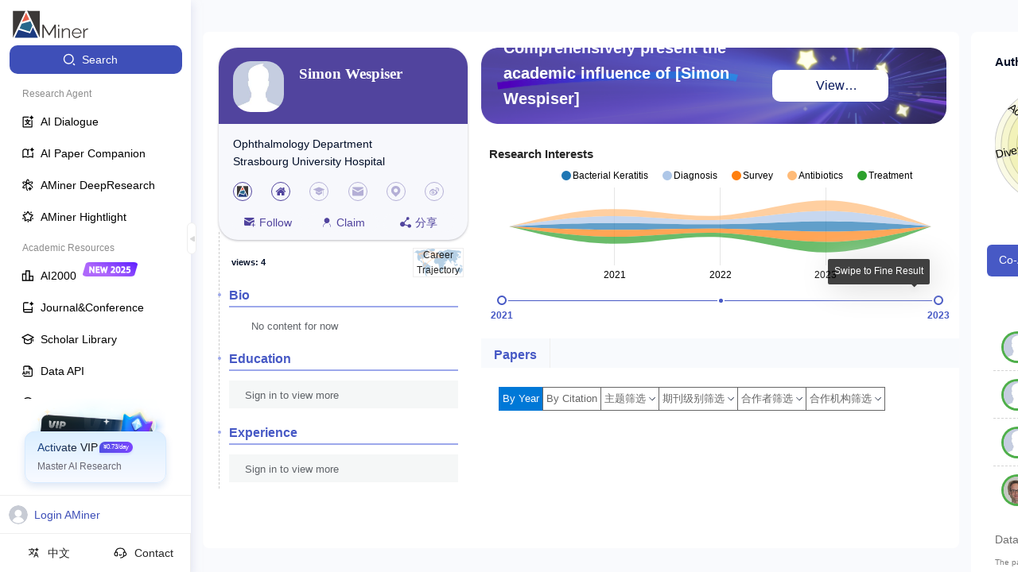

--- FILE ---
content_type: text/javascript
request_url: https://cdn.aminer.cn/assets/echarts.min.js
body_size: 336399
content:

/*
* Licensed to the Apache Software Foundation (ASF) under one
* or more contributor license agreements.  See the NOTICE file
* distributed with this work for additional information
* regarding copyright ownership.  The ASF licenses this file
* to you under the Apache License, Version 2.0 (the
* "License"); you may not use this file except in compliance
* with the License.  You may obtain a copy of the License at
*
*   http://www.apache.org/licenses/LICENSE-2.0
*
* Unless required by applicable law or agreed to in writing,
* software distributed under the License is distributed on an
* "AS IS" BASIS, WITHOUT WARRANTIES OR CONDITIONS OF ANY
* KIND, either express or implied.  See the License for the
* specific language governing permissions and limitations
* under the License.
*/

!function(t,e){"object"==typeof exports&&"undefined"!=typeof module?e(exports):"function"==typeof define&&define.amd?define(["exports"],e):e((t="undefined"!=typeof globalThis?globalThis:t||self).echarts={})}(this,(function(t){"use strict";
/*! *****************************************************************************
    Copyright (c) Microsoft Corporation.

    Permission to use, copy, modify, and/or distribute this software for any
    purpose with or without fee is hereby granted.

    THE SOFTWARE IS PROVIDED "AS IS" AND THE AUTHOR DISCLAIMS ALL WARRANTIES WITH
    REGARD TO THIS SOFTWARE INCLUDING ALL IMPLIED WARRANTIES OF MERCHANTABILITY
    AND FITNESS. IN NO EVENT SHALL THE AUTHOR BE LIABLE FOR ANY SPECIAL, DIRECT,
    INDIRECT, OR CONSEQUENTIAL DAMAGES OR ANY DAMAGES WHATSOEVER RESULTING FROM
    LOSS OF USE, DATA OR PROFITS, WHETHER IN AN ACTION OF CONTRACT, NEGLIGENCE OR
    OTHER TORTIOUS ACTION, ARISING OUT OF OR IN CONNECTION WITH THE USE OR
    PERFORMANCE OF THIS SOFTWARE.
    ***************************************************************************** */var e=function(t,n){return e=Object.setPrototypeOf||{__proto__:[]}instanceof Array&&function(t,e){t.__proto__=e}||function(t,e){for(var n in e)Object.prototype.hasOwnProperty.call(e,n)&&(t[n]=e[n])},e(t,n)};function n(t,n){if("function"!=typeof n&&null!==n)throw new TypeError("Class extends value "+String(n)+" is not a constructor or null");function i(){this.constructor=t}e(t,n),t.prototype=null===n?Object.create(n):(i.prototype=n.prototype,new i)}var i=function(){this.firefox=!1,this.ie=!1,this.edge=!1,this.newEdge=!1,this.weChat=!1},r=new function(){this.browser=new i,this.node=!1,this.wxa=!1,this.worker=!1,this.svgSupported=!1,this.touchEventsSupported=!1,this.pointerEventsSupported=!1,this.domSupported=!1,this.transformSupported=!1,this.transform3dSupported=!1,this.hasGlobalWindow="undefined"!=typeof window};"object"==typeof wx&&"function"==typeof wx.getSystemInfoSync?(r.wxa=!0,r.touchEventsSupported=!0):"undefined"==typeof document&&"undefined"!=typeof self?r.worker=!0:"undefined"==typeof navigator?(r.node=!0,r.svgSupported=!0):function(t,e){var n=e.browser,i=t.match(/Firefox\/([\d.]+)/),r=t.match(/MSIE\s([\d.]+)/)||t.match(/Trident\/.+?rv:(([\d.]+))/),o=t.match(/Edge?\/([\d.]+)/),a=/micromessenger/i.test(t);i&&(n.firefox=!0,n.version=i[1]);r&&(n.ie=!0,n.version=r[1]);o&&(n.edge=!0,n.version=o[1],n.newEdge=+o[1].split(".")[0]>18);a&&(n.weChat=!0);e.svgSupported="undefined"!=typeof SVGRect,e.touchEventsSupported="ontouchstart"in window&&!n.ie&&!n.edge,e.pointerEventsSupported="onpointerdown"in window&&(n.edge||n.ie&&+n.version>=11),e.domSupported="undefined"!=typeof document;var s=document.documentElement.style;e.transform3dSupported=(n.ie&&"transition"in s||n.edge||"WebKitCSSMatrix"in window&&"m11"in new WebKitCSSMatrix||"MozPerspective"in s)&&!("OTransition"in s),e.transformSupported=e.transform3dSupported||n.ie&&+n.version>=9}(navigator.userAgent,r);var o="sans-serif",a="12px "+o;var s,l,u=function(t){var e={};if("undefined"==typeof JSON)return e;for(var n=0;n<t.length;n++){var i=String.fromCharCode(n+32),r=(t.charCodeAt(n)-20)/100;e[i]=r}return e}("007LLmW'55;N0500LLLLLLLLLL00NNNLzWW\\\\WQb\\0FWLg\\bWb\\WQ\\WrWWQ000CL5LLFLL0LL**F*gLLLL5F0LF\\FFF5.5N"),h={createCanvas:function(){return"undefined"!=typeof document&&document.createElement("canvas")},measureText:function(t,e){if(!s){var n=h.createCanvas();s=n&&n.getContext("2d")}if(s)return l!==e&&(l=s.font=e||a),s.measureText(t);t=t||"";var i=/(\d+)px/.exec(e=e||a),r=i&&+i[1]||12,o=0;if(e.indexOf("mono")>=0)o=r*t.length;else for(var c=0;c<t.length;c++){var p=u[t[c]];o+=null==p?r:p*r}return{width:o}},loadImage:function(t,e,n){var i=new Image;return i.onload=e,i.onerror=n,i.src=t,i}};function c(t){for(var e in h)t[e]&&(h[e]=t[e])}var p=V(["Function","RegExp","Date","Error","CanvasGradient","CanvasPattern","Image","Canvas"],(function(t,e){return t["[object "+e+"]"]=!0,t}),{}),d=V(["Int8","Uint8","Uint8Clamped","Int16","Uint16","Int32","Uint32","Float32","Float64"],(function(t,e){return t["[object "+e+"Array]"]=!0,t}),{}),f=Object.prototype.toString,g=Array.prototype,y=g.forEach,v=g.filter,m=g.slice,x=g.map,_=function(){}.constructor,b=_?_.prototype:null,w="__proto__",S=2311;function M(){return S++}function I(){for(var t=[],e=0;e<arguments.length;e++)t[e]=arguments[e];"undefined"!=typeof console&&console.error.apply(console,t)}function T(t){if(null==t||"object"!=typeof t)return t;var e=t,n=f.call(t);if("[object Array]"===n){if(!pt(t)){e=[];for(var i=0,r=t.length;i<r;i++)e[i]=T(t[i])}}else if(d[n]){if(!pt(t)){var o=t.constructor;if(o.from)e=o.from(t);else{e=new o(t.length);for(i=0,r=t.length;i<r;i++)e[i]=t[i]}}}else if(!p[n]&&!pt(t)&&!J(t))for(var a in e={},t)t.hasOwnProperty(a)&&a!==w&&(e[a]=T(t[a]));return e}function C(t,e,n){if(!q(e)||!q(t))return n?T(e):t;for(var i in e)if(e.hasOwnProperty(i)&&i!==w){var r=t[i],o=e[i];!q(o)||!q(r)||Y(o)||Y(r)||J(o)||J(r)||K(o)||K(r)||pt(o)||pt(r)?!n&&i in t||(t[i]=T(e[i])):C(r,o,n)}return t}function D(t,e){for(var n=t[0],i=1,r=t.length;i<r;i++)n=C(n,t[i],e);return n}function A(t,e){if(Object.assign)Object.assign(t,e);else for(var n in e)e.hasOwnProperty(n)&&n!==w&&(t[n]=e[n]);return t}function k(t,e,n){for(var i=G(e),r=0;r<i.length;r++){var o=i[r];(n?null!=e[o]:null==t[o])&&(t[o]=e[o])}return t}var L=h.createCanvas;function P(t,e){if(t){if(t.indexOf)return t.indexOf(e);for(var n=0,i=t.length;n<i;n++)if(t[n]===e)return n}return-1}function O(t,e){var n=t.prototype;function i(){}for(var r in i.prototype=e.prototype,t.prototype=new i,n)n.hasOwnProperty(r)&&(t.prototype[r]=n[r]);t.prototype.constructor=t,t.superClass=e}function R(t,e,n){if(t="prototype"in t?t.prototype:t,e="prototype"in e?e.prototype:e,Object.getOwnPropertyNames)for(var i=Object.getOwnPropertyNames(e),r=0;r<i.length;r++){var o=i[r];"constructor"!==o&&(n?null!=e[o]:null==t[o])&&(t[o]=e[o])}else k(t,e,n)}function N(t){return!!t&&("string"!=typeof t&&"number"==typeof t.length)}function E(t,e,n){if(t&&e)if(t.forEach&&t.forEach===y)t.forEach(e,n);else if(t.length===+t.length)for(var i=0,r=t.length;i<r;i++)e.call(n,t[i],i,t);else for(var o in t)t.hasOwnProperty(o)&&e.call(n,t[o],o,t)}function z(t,e,n){if(!t)return[];if(!e)return at(t);if(t.map&&t.map===x)return t.map(e,n);for(var i=[],r=0,o=t.length;r<o;r++)i.push(e.call(n,t[r],r,t));return i}function V(t,e,n,i){if(t&&e){for(var r=0,o=t.length;r<o;r++)n=e.call(i,n,t[r],r,t);return n}}function B(t,e,n){if(!t)return[];if(!e)return at(t);if(t.filter&&t.filter===v)return t.filter(e,n);for(var i=[],r=0,o=t.length;r<o;r++)e.call(n,t[r],r,t)&&i.push(t[r]);return i}function F(t,e,n){if(t&&e)for(var i=0,r=t.length;i<r;i++)if(e.call(n,t[i],i,t))return t[i]}function G(t){if(!t)return[];if(Object.keys)return Object.keys(t);var e=[];for(var n in t)t.hasOwnProperty(n)&&e.push(n);return e}var W=b&&X(b.bind)?b.call.bind(b.bind):function(t,e){for(var n=[],i=2;i<arguments.length;i++)n[i-2]=arguments[i];return function(){return t.apply(e,n.concat(m.call(arguments)))}};function H(t){for(var e=[],n=1;n<arguments.length;n++)e[n-1]=arguments[n];return function(){return t.apply(this,e.concat(m.call(arguments)))}}function Y(t){return Array.isArray?Array.isArray(t):"[object Array]"===f.call(t)}function X(t){return"function"==typeof t}function U(t){return"string"==typeof t}function Z(t){return"[object String]"===f.call(t)}function j(t){return"number"==typeof t}function q(t){var e=typeof t;return"function"===e||!!t&&"object"===e}function K(t){return!!p[f.call(t)]}function $(t){return!!d[f.call(t)]}function J(t){return"object"==typeof t&&"number"==typeof t.nodeType&&"object"==typeof t.ownerDocument}function Q(t){return null!=t.colorStops}function tt(t){return null!=t.image}function et(t){return"[object RegExp]"===f.call(t)}function nt(t){return t!=t}function it(){for(var t=[],e=0;e<arguments.length;e++)t[e]=arguments[e];for(var n=0,i=t.length;n<i;n++)if(null!=t[n])return t[n]}function rt(t,e){return null!=t?t:e}function ot(t,e,n){return null!=t?t:null!=e?e:n}function at(t){for(var e=[],n=1;n<arguments.length;n++)e[n-1]=arguments[n];return m.apply(t,e)}function st(t){if("number"==typeof t)return[t,t,t,t];var e=t.length;return 2===e?[t[0],t[1],t[0],t[1]]:3===e?[t[0],t[1],t[2],t[1]]:t}function lt(t,e){if(!t)throw new Error(e)}function ut(t){return null==t?null:"function"==typeof t.trim?t.trim():t.replace(/^[\s\uFEFF\xA0]+|[\s\uFEFF\xA0]+$/g,"")}var ht="__ec_primitive__";function ct(t){t[ht]=!0}function pt(t){return t[ht]}var dt=function(){function t(){this.data={}}return t.prototype.delete=function(t){var e=this.has(t);return e&&delete this.data[t],e},t.prototype.has=function(t){return this.data.hasOwnProperty(t)},t.prototype.get=function(t){return this.data[t]},t.prototype.set=function(t,e){return this.data[t]=e,this},t.prototype.keys=function(){return G(this.data)},t.prototype.forEach=function(t){var e=this.data;for(var n in e)e.hasOwnProperty(n)&&t(e[n],n)},t}(),ft="function"==typeof Map;var gt=function(){function t(e){var n=Y(e);this.data=ft?new Map:new dt;var i=this;function r(t,e){n?i.set(t,e):i.set(e,t)}e instanceof t?e.each(r):e&&E(e,r)}return t.prototype.hasKey=function(t){return this.data.has(t)},t.prototype.get=function(t){return this.data.get(t)},t.prototype.set=function(t,e){return this.data.set(t,e),e},t.prototype.each=function(t,e){this.data.forEach((function(n,i){t.call(e,n,i)}))},t.prototype.keys=function(){var t=this.data.keys();return ft?Array.from(t):t},t.prototype.removeKey=function(t){this.data.delete(t)},t}();function yt(t){return new gt(t)}function vt(t,e){for(var n=new t.constructor(t.length+e.length),i=0;i<t.length;i++)n[i]=t[i];var r=t.length;for(i=0;i<e.length;i++)n[i+r]=e[i];return n}function mt(t,e){var n;if(Object.create)n=Object.create(t);else{var i=function(){};i.prototype=t,n=new i}return e&&A(n,e),n}function xt(t){var e=t.style;e.webkitUserSelect="none",e.userSelect="none",e.webkitTapHighlightColor="rgba(0,0,0,0)",e["-webkit-touch-callout"]="none"}function _t(t,e){return t.hasOwnProperty(e)}function bt(){}var wt=180/Math.PI,St=Object.freeze({__proto__:null,guid:M,logError:I,clone:T,merge:C,mergeAll:D,extend:A,defaults:k,createCanvas:L,indexOf:P,inherits:O,mixin:R,isArrayLike:N,each:E,map:z,reduce:V,filter:B,find:F,keys:G,bind:W,curry:H,isArray:Y,isFunction:X,isString:U,isStringSafe:Z,isNumber:j,isObject:q,isBuiltInObject:K,isTypedArray:$,isDom:J,isGradientObject:Q,isImagePatternObject:tt,isRegExp:et,eqNaN:nt,retrieve:it,retrieve2:rt,retrieve3:ot,slice:at,normalizeCssArray:st,assert:lt,trim:ut,setAsPrimitive:ct,isPrimitive:pt,HashMap:gt,createHashMap:yt,concatArray:vt,createObject:mt,disableUserSelect:xt,hasOwn:_t,noop:bt,RADIAN_TO_DEGREE:wt});function Mt(t,e){return null==t&&(t=0),null==e&&(e=0),[t,e]}function It(t,e){return t[0]=e[0],t[1]=e[1],t}function Tt(t){return[t[0],t[1]]}function Ct(t,e,n){return t[0]=e,t[1]=n,t}function Dt(t,e,n){return t[0]=e[0]+n[0],t[1]=e[1]+n[1],t}function At(t,e,n,i){return t[0]=e[0]+n[0]*i,t[1]=e[1]+n[1]*i,t}function kt(t,e,n){return t[0]=e[0]-n[0],t[1]=e[1]-n[1],t}function Lt(t){return Math.sqrt(Ot(t))}var Pt=Lt;function Ot(t){return t[0]*t[0]+t[1]*t[1]}var Rt=Ot;function Nt(t,e,n){return t[0]=e[0]*n,t[1]=e[1]*n,t}function Et(t,e){var n=Lt(e);return 0===n?(t[0]=0,t[1]=0):(t[0]=e[0]/n,t[1]=e[1]/n),t}function zt(t,e){return Math.sqrt((t[0]-e[0])*(t[0]-e[0])+(t[1]-e[1])*(t[1]-e[1]))}var Vt=zt;function Bt(t,e){return(t[0]-e[0])*(t[0]-e[0])+(t[1]-e[1])*(t[1]-e[1])}var Ft=Bt;function Gt(t,e,n,i){return t[0]=e[0]+i*(n[0]-e[0]),t[1]=e[1]+i*(n[1]-e[1]),t}function Wt(t,e,n){var i=e[0],r=e[1];return t[0]=n[0]*i+n[2]*r+n[4],t[1]=n[1]*i+n[3]*r+n[5],t}function Ht(t,e,n){return t[0]=Math.min(e[0],n[0]),t[1]=Math.min(e[1],n[1]),t}function Yt(t,e,n){return t[0]=Math.max(e[0],n[0]),t[1]=Math.max(e[1],n[1]),t}var Xt=Object.freeze({__proto__:null,create:Mt,copy:It,clone:Tt,set:Ct,add:Dt,scaleAndAdd:At,sub:kt,len:Lt,length:Pt,lenSquare:Ot,lengthSquare:Rt,mul:function(t,e,n){return t[0]=e[0]*n[0],t[1]=e[1]*n[1],t},div:function(t,e,n){return t[0]=e[0]/n[0],t[1]=e[1]/n[1],t},dot:function(t,e){return t[0]*e[0]+t[1]*e[1]},scale:Nt,normalize:Et,distance:zt,dist:Vt,distanceSquare:Bt,distSquare:Ft,negate:function(t,e){return t[0]=-e[0],t[1]=-e[1],t},lerp:Gt,applyTransform:Wt,min:Ht,max:Yt}),Ut=function(t,e){this.target=t,this.topTarget=e&&e.topTarget},Zt=function(){function t(t){this.handler=t,t.on("mousedown",this._dragStart,this),t.on("mousemove",this._drag,this),t.on("mouseup",this._dragEnd,this)}return t.prototype._dragStart=function(t){for(var e=t.target;e&&!e.draggable;)e=e.parent||e.__hostTarget;e&&(this._draggingTarget=e,e.dragging=!0,this._x=t.offsetX,this._y=t.offsetY,this.handler.dispatchToElement(new Ut(e,t),"dragstart",t.event))},t.prototype._drag=function(t){var e=this._draggingTarget;if(e){var n=t.offsetX,i=t.offsetY,r=n-this._x,o=i-this._y;this._x=n,this._y=i,e.drift(r,o,t),this.handler.dispatchToElement(new Ut(e,t),"drag",t.event);var a=this.handler.findHover(n,i,e).target,s=this._dropTarget;this._dropTarget=a,e!==a&&(s&&a!==s&&this.handler.dispatchToElement(new Ut(s,t),"dragleave",t.event),a&&a!==s&&this.handler.dispatchToElement(new Ut(a,t),"dragenter",t.event))}},t.prototype._dragEnd=function(t){var e=this._draggingTarget;e&&(e.dragging=!1),this.handler.dispatchToElement(new Ut(e,t),"dragend",t.event),this._dropTarget&&this.handler.dispatchToElement(new Ut(this._dropTarget,t),"drop",t.event),this._draggingTarget=null,this._dropTarget=null},t}(),jt=function(){function t(t){t&&(this._$eventProcessor=t)}return t.prototype.on=function(t,e,n,i){this._$handlers||(this._$handlers={});var r=this._$handlers;if("function"==typeof e&&(i=n,n=e,e=null),!n||!t)return this;var o=this._$eventProcessor;null!=e&&o&&o.normalizeQuery&&(e=o.normalizeQuery(e)),r[t]||(r[t]=[]);for(var a=0;a<r[t].length;a++)if(r[t][a].h===n)return this;var s={h:n,query:e,ctx:i||this,callAtLast:n.zrEventfulCallAtLast},l=r[t].length-1,u=r[t][l];return u&&u.callAtLast?r[t].splice(l,0,s):r[t].push(s),this},t.prototype.isSilent=function(t){var e=this._$handlers;return!e||!e[t]||!e[t].length},t.prototype.off=function(t,e){var n=this._$handlers;if(!n)return this;if(!t)return this._$handlers={},this;if(e){if(n[t]){for(var i=[],r=0,o=n[t].length;r<o;r++)n[t][r].h!==e&&i.push(n[t][r]);n[t]=i}n[t]&&0===n[t].length&&delete n[t]}else delete n[t];return this},t.prototype.trigger=function(t){for(var e=[],n=1;n<arguments.length;n++)e[n-1]=arguments[n];if(!this._$handlers)return this;var i=this._$handlers[t],r=this._$eventProcessor;if(i)for(var o=e.length,a=i.length,s=0;s<a;s++){var l=i[s];if(!r||!r.filter||null==l.query||r.filter(t,l.query))switch(o){case 0:l.h.call(l.ctx);break;case 1:l.h.call(l.ctx,e[0]);break;case 2:l.h.call(l.ctx,e[0],e[1]);break;default:l.h.apply(l.ctx,e)}}return r&&r.afterTrigger&&r.afterTrigger(t),this},t.prototype.triggerWithContext=function(t){for(var e=[],n=1;n<arguments.length;n++)e[n-1]=arguments[n];if(!this._$handlers)return this;var i=this._$handlers[t],r=this._$eventProcessor;if(i)for(var o=e.length,a=e[o-1],s=i.length,l=0;l<s;l++){var u=i[l];if(!r||!r.filter||null==u.query||r.filter(t,u.query))switch(o){case 0:u.h.call(a);break;case 1:u.h.call(a,e[0]);break;case 2:u.h.call(a,e[0],e[1]);break;default:u.h.apply(a,e.slice(1,o-1))}}return r&&r.afterTrigger&&r.afterTrigger(t),this},t}(),qt=Math.log(2);function Kt(t,e,n,i,r,o){var a=i+"-"+r,s=t.length;if(o.hasOwnProperty(a))return o[a];if(1===e){var l=Math.round(Math.log((1<<s)-1&~r)/qt);return t[n][l]}for(var u=i|1<<n,h=n+1;i&1<<h;)h++;for(var c=0,p=0,d=0;p<s;p++){var f=1<<p;f&r||(c+=(d%2?-1:1)*t[n][p]*Kt(t,e-1,h,u,r|f,o),d++)}return o[a]=c,c}function $t(t,e){var n=[[t[0],t[1],1,0,0,0,-e[0]*t[0],-e[0]*t[1]],[0,0,0,t[0],t[1],1,-e[1]*t[0],-e[1]*t[1]],[t[2],t[3],1,0,0,0,-e[2]*t[2],-e[2]*t[3]],[0,0,0,t[2],t[3],1,-e[3]*t[2],-e[3]*t[3]],[t[4],t[5],1,0,0,0,-e[4]*t[4],-e[4]*t[5]],[0,0,0,t[4],t[5],1,-e[5]*t[4],-e[5]*t[5]],[t[6],t[7],1,0,0,0,-e[6]*t[6],-e[6]*t[7]],[0,0,0,t[6],t[7],1,-e[7]*t[6],-e[7]*t[7]]],i={},r=Kt(n,8,0,0,0,i);if(0!==r){for(var o=[],a=0;a<8;a++)for(var s=0;s<8;s++)null==o[s]&&(o[s]=0),o[s]+=((a+s)%2?-1:1)*Kt(n,7,0===a?1:0,1<<a,1<<s,i)/r*e[a];return function(t,e,n){var i=e*o[6]+n*o[7]+1;t[0]=(e*o[0]+n*o[1]+o[2])/i,t[1]=(e*o[3]+n*o[4]+o[5])/i}}}var Jt="___zrEVENTSAVED",Qt=[];function te(t,e,n,i,o){if(e.getBoundingClientRect&&r.domSupported&&!ee(e)){var a=e[Jt]||(e[Jt]={}),s=function(t,e){var n=e.markers;if(n)return n;n=e.markers=[];for(var i=["left","right"],r=["top","bottom"],o=0;o<4;o++){var a=document.createElement("div"),s=o%2,l=(o>>1)%2;a.style.cssText=["position: absolute","visibility: hidden","padding: 0","margin: 0","border-width: 0","user-select: none","width:0","height:0",i[s]+":0",r[l]+":0",i[1-s]+":auto",r[1-l]+":auto",""].join("!important;"),t.appendChild(a),n.push(a)}return n}(e,a),l=function(t,e,n){for(var i=n?"invTrans":"trans",r=e[i],o=e.srcCoords,a=[],s=[],l=!0,u=0;u<4;u++){var h=t[u].getBoundingClientRect(),c=2*u,p=h.left,d=h.top;a.push(p,d),l=l&&o&&p===o[c]&&d===o[c+1],s.push(t[u].offsetLeft,t[u].offsetTop)}return l&&r?r:(e.srcCoords=a,e[i]=n?$t(s,a):$t(a,s))}(s,a,o);if(l)return l(t,n,i),!0}return!1}function ee(t){return"CANVAS"===t.nodeName.toUpperCase()}var ne=/([&<>"'])/g,ie={"&":"&amp;","<":"&lt;",">":"&gt;",'"':"&quot;","'":"&#39;"};function re(t){return null==t?"":(t+"").replace(ne,(function(t,e){return ie[e]}))}var oe=/^(?:mouse|pointer|contextmenu|drag|drop)|click/,ae=[],se=r.browser.firefox&&+r.browser.version.split(".")[0]<39;function le(t,e,n,i){return n=n||{},i?ue(t,e,n):se&&null!=e.layerX&&e.layerX!==e.offsetX?(n.zrX=e.layerX,n.zrY=e.layerY):null!=e.offsetX?(n.zrX=e.offsetX,n.zrY=e.offsetY):ue(t,e,n),n}function ue(t,e,n){if(r.domSupported&&t.getBoundingClientRect){var i=e.clientX,o=e.clientY;if(ee(t)){var a=t.getBoundingClientRect();return n.zrX=i-a.left,void(n.zrY=o-a.top)}if(te(ae,t,i,o))return n.zrX=ae[0],void(n.zrY=ae[1])}n.zrX=n.zrY=0}function he(t){return t||window.event}function ce(t,e,n){if(null!=(e=he(e)).zrX)return e;var i=e.type;if(i&&i.indexOf("touch")>=0){var r="touchend"!==i?e.targetTouches[0]:e.changedTouches[0];r&&le(t,r,e,n)}else{le(t,e,e,n);var o=function(t){var e=t.wheelDelta;if(e)return e;var n=t.deltaX,i=t.deltaY;if(null==n||null==i)return e;return 3*(0!==i?Math.abs(i):Math.abs(n))*(i>0?-1:i<0?1:n>0?-1:1)}(e);e.zrDelta=o?o/120:-(e.detail||0)/3}var a=e.button;return null==e.which&&void 0!==a&&oe.test(e.type)&&(e.which=1&a?1:2&a?3:4&a?2:0),e}function pe(t,e,n,i){t.addEventListener(e,n,i)}var de=function(t){t.preventDefault(),t.stopPropagation(),t.cancelBubble=!0};function fe(t){return 2===t.which||3===t.which}var ge=function(){function t(){this._track=[]}return t.prototype.recognize=function(t,e,n){return this._doTrack(t,e,n),this._recognize(t)},t.prototype.clear=function(){return this._track.length=0,this},t.prototype._doTrack=function(t,e,n){var i=t.touches;if(i){for(var r={points:[],touches:[],target:e,event:t},o=0,a=i.length;o<a;o++){var s=i[o],l=le(n,s,{});r.points.push([l.zrX,l.zrY]),r.touches.push(s)}this._track.push(r)}},t.prototype._recognize=function(t){for(var e in ve)if(ve.hasOwnProperty(e)){var n=ve[e](this._track,t);if(n)return n}},t}();function ye(t){var e=t[1][0]-t[0][0],n=t[1][1]-t[0][1];return Math.sqrt(e*e+n*n)}var ve={pinch:function(t,e){var n=t.length;if(n){var i,r=(t[n-1]||{}).points,o=(t[n-2]||{}).points||r;if(o&&o.length>1&&r&&r.length>1){var a=ye(r)/ye(o);!isFinite(a)&&(a=1),e.pinchScale=a;var s=[((i=r)[0][0]+i[1][0])/2,(i[0][1]+i[1][1])/2];return e.pinchX=s[0],e.pinchY=s[1],{type:"pinch",target:t[0].target,event:e}}}}};function me(){return[1,0,0,1,0,0]}function xe(t){return t[0]=1,t[1]=0,t[2]=0,t[3]=1,t[4]=0,t[5]=0,t}function _e(t,e){return t[0]=e[0],t[1]=e[1],t[2]=e[2],t[3]=e[3],t[4]=e[4],t[5]=e[5],t}function be(t,e,n){var i=e[0]*n[0]+e[2]*n[1],r=e[1]*n[0]+e[3]*n[1],o=e[0]*n[2]+e[2]*n[3],a=e[1]*n[2]+e[3]*n[3],s=e[0]*n[4]+e[2]*n[5]+e[4],l=e[1]*n[4]+e[3]*n[5]+e[5];return t[0]=i,t[1]=r,t[2]=o,t[3]=a,t[4]=s,t[5]=l,t}function we(t,e,n){return t[0]=e[0],t[1]=e[1],t[2]=e[2],t[3]=e[3],t[4]=e[4]+n[0],t[5]=e[5]+n[1],t}function Se(t,e,n){var i=e[0],r=e[2],o=e[4],a=e[1],s=e[3],l=e[5],u=Math.sin(n),h=Math.cos(n);return t[0]=i*h+a*u,t[1]=-i*u+a*h,t[2]=r*h+s*u,t[3]=-r*u+h*s,t[4]=h*o+u*l,t[5]=h*l-u*o,t}function Me(t,e,n){var i=n[0],r=n[1];return t[0]=e[0]*i,t[1]=e[1]*r,t[2]=e[2]*i,t[3]=e[3]*r,t[4]=e[4]*i,t[5]=e[5]*r,t}function Ie(t,e){var n=e[0],i=e[2],r=e[4],o=e[1],a=e[3],s=e[5],l=n*a-o*i;return l?(l=1/l,t[0]=a*l,t[1]=-o*l,t[2]=-i*l,t[3]=n*l,t[4]=(i*s-a*r)*l,t[5]=(o*r-n*s)*l,t):null}function Te(t){var e=[1,0,0,1,0,0];return _e(e,t),e}var Ce=Object.freeze({__proto__:null,create:me,identity:xe,copy:_e,mul:be,translate:we,rotate:Se,scale:Me,invert:Ie,clone:Te}),De=function(){function t(t,e){this.x=t||0,this.y=e||0}return t.prototype.copy=function(t){return this.x=t.x,this.y=t.y,this},t.prototype.clone=function(){return new t(this.x,this.y)},t.prototype.set=function(t,e){return this.x=t,this.y=e,this},t.prototype.equal=function(t){return t.x===this.x&&t.y===this.y},t.prototype.add=function(t){return this.x+=t.x,this.y+=t.y,this},t.prototype.scale=function(t){this.x*=t,this.y*=t},t.prototype.scaleAndAdd=function(t,e){this.x+=t.x*e,this.y+=t.y*e},t.prototype.sub=function(t){return this.x-=t.x,this.y-=t.y,this},t.prototype.dot=function(t){return this.x*t.x+this.y*t.y},t.prototype.len=function(){return Math.sqrt(this.x*this.x+this.y*this.y)},t.prototype.lenSquare=function(){return this.x*this.x+this.y*this.y},t.prototype.normalize=function(){var t=this.len();return this.x/=t,this.y/=t,this},t.prototype.distance=function(t){var e=this.x-t.x,n=this.y-t.y;return Math.sqrt(e*e+n*n)},t.prototype.distanceSquare=function(t){var e=this.x-t.x,n=this.y-t.y;return e*e+n*n},t.prototype.negate=function(){return this.x=-this.x,this.y=-this.y,this},t.prototype.transform=function(t){if(t){var e=this.x,n=this.y;return this.x=t[0]*e+t[2]*n+t[4],this.y=t[1]*e+t[3]*n+t[5],this}},t.prototype.toArray=function(t){return t[0]=this.x,t[1]=this.y,t},t.prototype.fromArray=function(t){this.x=t[0],this.y=t[1]},t.set=function(t,e,n){t.x=e,t.y=n},t.copy=function(t,e){t.x=e.x,t.y=e.y},t.len=function(t){return Math.sqrt(t.x*t.x+t.y*t.y)},t.lenSquare=function(t){return t.x*t.x+t.y*t.y},t.dot=function(t,e){return t.x*e.x+t.y*e.y},t.add=function(t,e,n){t.x=e.x+n.x,t.y=e.y+n.y},t.sub=function(t,e,n){t.x=e.x-n.x,t.y=e.y-n.y},t.scale=function(t,e,n){t.x=e.x*n,t.y=e.y*n},t.scaleAndAdd=function(t,e,n,i){t.x=e.x+n.x*i,t.y=e.y+n.y*i},t.lerp=function(t,e,n,i){var r=1-i;t.x=r*e.x+i*n.x,t.y=r*e.y+i*n.y},t}(),Ae=Math.min,ke=Math.max,Le=new De,Pe=new De,Oe=new De,Re=new De,Ne=new De,Ee=new De,ze=function(){function t(t,e,n,i){n<0&&(t+=n,n=-n),i<0&&(e+=i,i=-i),this.x=t,this.y=e,this.width=n,this.height=i}return t.prototype.union=function(t){var e=Ae(t.x,this.x),n=Ae(t.y,this.y);isFinite(this.x)&&isFinite(this.width)?this.width=ke(t.x+t.width,this.x+this.width)-e:this.width=t.width,isFinite(this.y)&&isFinite(this.height)?this.height=ke(t.y+t.height,this.y+this.height)-n:this.height=t.height,this.x=e,this.y=n},t.prototype.applyTransform=function(e){t.applyTransform(this,this,e)},t.prototype.calculateTransform=function(t){var e=this,n=t.width/e.width,i=t.height/e.height,r=[1,0,0,1,0,0];return we(r,r,[-e.x,-e.y]),Me(r,r,[n,i]),we(r,r,[t.x,t.y]),r},t.prototype.intersect=function(e,n){if(!e)return!1;e instanceof t||(e=t.create(e));var i=this,r=i.x,o=i.x+i.width,a=i.y,s=i.y+i.height,l=e.x,u=e.x+e.width,h=e.y,c=e.y+e.height,p=!(o<l||u<r||s<h||c<a);if(n){var d=1/0,f=0,g=Math.abs(o-l),y=Math.abs(u-r),v=Math.abs(s-h),m=Math.abs(c-a),x=Math.min(g,y),_=Math.min(v,m);o<l||u<r?x>f&&(f=x,g<y?De.set(Ee,-g,0):De.set(Ee,y,0)):x<d&&(d=x,g<y?De.set(Ne,g,0):De.set(Ne,-y,0)),s<h||c<a?_>f&&(f=_,v<m?De.set(Ee,0,-v):De.set(Ee,0,m)):x<d&&(d=x,v<m?De.set(Ne,0,v):De.set(Ne,0,-m))}return n&&De.copy(n,p?Ne:Ee),p},t.prototype.contain=function(t,e){var n=this;return t>=n.x&&t<=n.x+n.width&&e>=n.y&&e<=n.y+n.height},t.prototype.clone=function(){return new t(this.x,this.y,this.width,this.height)},t.prototype.copy=function(e){t.copy(this,e)},t.prototype.plain=function(){return{x:this.x,y:this.y,width:this.width,height:this.height}},t.prototype.isFinite=function(){return isFinite(this.x)&&isFinite(this.y)&&isFinite(this.width)&&isFinite(this.height)},t.prototype.isZero=function(){return 0===this.width||0===this.height},t.create=function(e){return new t(e.x,e.y,e.width,e.height)},t.copy=function(t,e){t.x=e.x,t.y=e.y,t.width=e.width,t.height=e.height},t.applyTransform=function(e,n,i){if(i){if(i[1]<1e-5&&i[1]>-1e-5&&i[2]<1e-5&&i[2]>-1e-5){var r=i[0],o=i[3],a=i[4],s=i[5];return e.x=n.x*r+a,e.y=n.y*o+s,e.width=n.width*r,e.height=n.height*o,e.width<0&&(e.x+=e.width,e.width=-e.width),void(e.height<0&&(e.y+=e.height,e.height=-e.height))}Le.x=Oe.x=n.x,Le.y=Re.y=n.y,Pe.x=Re.x=n.x+n.width,Pe.y=Oe.y=n.y+n.height,Le.transform(i),Re.transform(i),Pe.transform(i),Oe.transform(i),e.x=Ae(Le.x,Pe.x,Oe.x,Re.x),e.y=Ae(Le.y,Pe.y,Oe.y,Re.y);var l=ke(Le.x,Pe.x,Oe.x,Re.x),u=ke(Le.y,Pe.y,Oe.y,Re.y);e.width=l-e.x,e.height=u-e.y}else e!==n&&t.copy(e,n)},t}(),Ve="silent";function Be(){de(this.event)}var Fe=function(t){function e(){var e=null!==t&&t.apply(this,arguments)||this;return e.handler=null,e}return n(e,t),e.prototype.dispose=function(){},e.prototype.setCursor=function(){},e}(jt),Ge=function(t,e){this.x=t,this.y=e},We=["click","dblclick","mousewheel","mouseout","mouseup","mousedown","mousemove","contextmenu"],He=new ze(0,0,0,0),Ye=function(t){function e(e,n,i,r,o){var a=t.call(this)||this;return a._hovered=new Ge(0,0),a.storage=e,a.painter=n,a.painterRoot=r,a._pointerSize=o,i=i||new Fe,a.proxy=null,a.setHandlerProxy(i),a._draggingMgr=new Zt(a),a}return n(e,t),e.prototype.setHandlerProxy=function(t){this.proxy&&this.proxy.dispose(),t&&(E(We,(function(e){t.on&&t.on(e,this[e],this)}),this),t.handler=this),this.proxy=t},e.prototype.mousemove=function(t){var e=t.zrX,n=t.zrY,i=Ze(this,e,n),r=this._hovered,o=r.target;o&&!o.__zr&&(o=(r=this.findHover(r.x,r.y)).target);var a=this._hovered=i?new Ge(e,n):this.findHover(e,n),s=a.target,l=this.proxy;l.setCursor&&l.setCursor(s?s.cursor:"default"),o&&s!==o&&this.dispatchToElement(r,"mouseout",t),this.dispatchToElement(a,"mousemove",t),s&&s!==o&&this.dispatchToElement(a,"mouseover",t)},e.prototype.mouseout=function(t){var e=t.zrEventControl;"only_globalout"!==e&&this.dispatchToElement(this._hovered,"mouseout",t),"no_globalout"!==e&&this.trigger("globalout",{type:"globalout",event:t})},e.prototype.resize=function(){this._hovered=new Ge(0,0)},e.prototype.dispatch=function(t,e){var n=this[t];n&&n.call(this,e)},e.prototype.dispose=function(){this.proxy.dispose(),this.storage=null,this.proxy=null,this.painter=null},e.prototype.setCursorStyle=function(t){var e=this.proxy;e.setCursor&&e.setCursor(t)},e.prototype.dispatchToElement=function(t,e,n){var i=(t=t||{}).target;if(!i||!i.silent){for(var r="on"+e,o=function(t,e,n){return{type:t,event:n,target:e.target,topTarget:e.topTarget,cancelBubble:!1,offsetX:n.zrX,offsetY:n.zrY,gestureEvent:n.gestureEvent,pinchX:n.pinchX,pinchY:n.pinchY,pinchScale:n.pinchScale,wheelDelta:n.zrDelta,zrByTouch:n.zrByTouch,which:n.which,stop:Be}}(e,t,n);i&&(i[r]&&(o.cancelBubble=!!i[r].call(i,o)),i.trigger(e,o),i=i.__hostTarget?i.__hostTarget:i.parent,!o.cancelBubble););o.cancelBubble||(this.trigger(e,o),this.painter&&this.painter.eachOtherLayer&&this.painter.eachOtherLayer((function(t){"function"==typeof t[r]&&t[r].call(t,o),t.trigger&&t.trigger(e,o)})))}},e.prototype.findHover=function(t,e,n){var i=this.storage.getDisplayList(),r=new Ge(t,e);if(Ue(i,r,t,e,n),this._pointerSize&&!r.target){for(var o=[],a=this._pointerSize,s=a/2,l=new ze(t-s,e-s,a,a),u=i.length-1;u>=0;u--){var h=i[u];h===n||h.ignore||h.ignoreCoarsePointer||h.parent&&h.parent.ignoreCoarsePointer||(He.copy(h.getBoundingRect()),h.transform&&He.applyTransform(h.transform),He.intersect(l)&&o.push(h))}if(o.length)for(var c=Math.PI/12,p=2*Math.PI,d=0;d<s;d+=4)for(var f=0;f<p;f+=c){if(Ue(o,r,t+d*Math.cos(f),e+d*Math.sin(f),n),r.target)return r}}return r},e.prototype.processGesture=function(t,e){this._gestureMgr||(this._gestureMgr=new ge);var n=this._gestureMgr;"start"===e&&n.clear();var i=n.recognize(t,this.findHover(t.zrX,t.zrY,null).target,this.proxy.dom);if("end"===e&&n.clear(),i){var r=i.type;t.gestureEvent=r;var o=new Ge;o.target=i.target,this.dispatchToElement(o,r,i.event)}},e}(jt);function Xe(t,e,n){if(t[t.rectHover?"rectContain":"contain"](e,n)){for(var i=t,r=void 0,o=!1;i;){if(i.ignoreClip&&(o=!0),!o){var a=i.getClipPath();if(a&&!a.contain(e,n))return!1;i.silent&&(r=!0)}var s=i.__hostTarget;i=s||i.parent}return!r||Ve}return!1}function Ue(t,e,n,i,r){for(var o=t.length-1;o>=0;o--){var a=t[o],s=void 0;if(a!==r&&!a.ignore&&(s=Xe(a,n,i))&&(!e.topTarget&&(e.topTarget=a),s!==Ve)){e.target=a;break}}}function Ze(t,e,n){var i=t.painter;return e<0||e>i.getWidth()||n<0||n>i.getHeight()}E(["click","mousedown","mouseup","mousewheel","dblclick","contextmenu"],(function(t){Ye.prototype[t]=function(e){var n,i,r=e.zrX,o=e.zrY,a=Ze(this,r,o);if("mouseup"===t&&a||(i=(n=this.findHover(r,o)).target),"mousedown"===t)this._downEl=i,this._downPoint=[e.zrX,e.zrY],this._upEl=i;else if("mouseup"===t)this._upEl=i;else if("click"===t){if(this._downEl!==this._upEl||!this._downPoint||Vt(this._downPoint,[e.zrX,e.zrY])>4)return;this._downPoint=null}this.dispatchToElement(n,t,e)}}));function je(t,e,n,i){var r=e+1;if(r===n)return 1;if(i(t[r++],t[e])<0){for(;r<n&&i(t[r],t[r-1])<0;)r++;!function(t,e,n){n--;for(;e<n;){var i=t[e];t[e++]=t[n],t[n--]=i}}(t,e,r)}else for(;r<n&&i(t[r],t[r-1])>=0;)r++;return r-e}function qe(t,e,n,i,r){for(i===e&&i++;i<n;i++){for(var o,a=t[i],s=e,l=i;s<l;)r(a,t[o=s+l>>>1])<0?l=o:s=o+1;var u=i-s;switch(u){case 3:t[s+3]=t[s+2];case 2:t[s+2]=t[s+1];case 1:t[s+1]=t[s];break;default:for(;u>0;)t[s+u]=t[s+u-1],u--}t[s]=a}}function Ke(t,e,n,i,r,o){var a=0,s=0,l=1;if(o(t,e[n+r])>0){for(s=i-r;l<s&&o(t,e[n+r+l])>0;)a=l,(l=1+(l<<1))<=0&&(l=s);l>s&&(l=s),a+=r,l+=r}else{for(s=r+1;l<s&&o(t,e[n+r-l])<=0;)a=l,(l=1+(l<<1))<=0&&(l=s);l>s&&(l=s);var u=a;a=r-l,l=r-u}for(a++;a<l;){var h=a+(l-a>>>1);o(t,e[n+h])>0?a=h+1:l=h}return l}function $e(t,e,n,i,r,o){var a=0,s=0,l=1;if(o(t,e[n+r])<0){for(s=r+1;l<s&&o(t,e[n+r-l])<0;)a=l,(l=1+(l<<1))<=0&&(l=s);l>s&&(l=s);var u=a;a=r-l,l=r-u}else{for(s=i-r;l<s&&o(t,e[n+r+l])>=0;)a=l,(l=1+(l<<1))<=0&&(l=s);l>s&&(l=s),a+=r,l+=r}for(a++;a<l;){var h=a+(l-a>>>1);o(t,e[n+h])<0?l=h:a=h+1}return l}function Je(t,e){var n,i,r=7,o=0;t.length;var a=[];function s(s){var l=n[s],u=i[s],h=n[s+1],c=i[s+1];i[s]=u+c,s===o-3&&(n[s+1]=n[s+2],i[s+1]=i[s+2]),o--;var p=$e(t[h],t,l,u,0,e);l+=p,0!==(u-=p)&&0!==(c=Ke(t[l+u-1],t,h,c,c-1,e))&&(u<=c?function(n,i,o,s){var l=0;for(l=0;l<i;l++)a[l]=t[n+l];var u=0,h=o,c=n;if(t[c++]=t[h++],0==--s){for(l=0;l<i;l++)t[c+l]=a[u+l];return}if(1===i){for(l=0;l<s;l++)t[c+l]=t[h+l];return void(t[c+s]=a[u])}var p,d,f,g=r;for(;;){p=0,d=0,f=!1;do{if(e(t[h],a[u])<0){if(t[c++]=t[h++],d++,p=0,0==--s){f=!0;break}}else if(t[c++]=a[u++],p++,d=0,1==--i){f=!0;break}}while((p|d)<g);if(f)break;do{if(0!==(p=$e(t[h],a,u,i,0,e))){for(l=0;l<p;l++)t[c+l]=a[u+l];if(c+=p,u+=p,(i-=p)<=1){f=!0;break}}if(t[c++]=t[h++],0==--s){f=!0;break}if(0!==(d=Ke(a[u],t,h,s,0,e))){for(l=0;l<d;l++)t[c+l]=t[h+l];if(c+=d,h+=d,0===(s-=d)){f=!0;break}}if(t[c++]=a[u++],1==--i){f=!0;break}g--}while(p>=7||d>=7);if(f)break;g<0&&(g=0),g+=2}if((r=g)<1&&(r=1),1===i){for(l=0;l<s;l++)t[c+l]=t[h+l];t[c+s]=a[u]}else{if(0===i)throw new Error;for(l=0;l<i;l++)t[c+l]=a[u+l]}}(l,u,h,c):function(n,i,o,s){var l=0;for(l=0;l<s;l++)a[l]=t[o+l];var u=n+i-1,h=s-1,c=o+s-1,p=0,d=0;if(t[c--]=t[u--],0==--i){for(p=c-(s-1),l=0;l<s;l++)t[p+l]=a[l];return}if(1===s){for(d=(c-=i)+1,p=(u-=i)+1,l=i-1;l>=0;l--)t[d+l]=t[p+l];return void(t[c]=a[h])}var f=r;for(;;){var g=0,y=0,v=!1;do{if(e(a[h],t[u])<0){if(t[c--]=t[u--],g++,y=0,0==--i){v=!0;break}}else if(t[c--]=a[h--],y++,g=0,1==--s){v=!0;break}}while((g|y)<f);if(v)break;do{if(0!==(g=i-$e(a[h],t,n,i,i-1,e))){for(i-=g,d=(c-=g)+1,p=(u-=g)+1,l=g-1;l>=0;l--)t[d+l]=t[p+l];if(0===i){v=!0;break}}if(t[c--]=a[h--],1==--s){v=!0;break}if(0!==(y=s-Ke(t[u],a,0,s,s-1,e))){for(s-=y,d=(c-=y)+1,p=(h-=y)+1,l=0;l<y;l++)t[d+l]=a[p+l];if(s<=1){v=!0;break}}if(t[c--]=t[u--],0==--i){v=!0;break}f--}while(g>=7||y>=7);if(v)break;f<0&&(f=0),f+=2}(r=f)<1&&(r=1);if(1===s){for(d=(c-=i)+1,p=(u-=i)+1,l=i-1;l>=0;l--)t[d+l]=t[p+l];t[c]=a[h]}else{if(0===s)throw new Error;for(p=c-(s-1),l=0;l<s;l++)t[p+l]=a[l]}}(l,u,h,c))}return n=[],i=[],{mergeRuns:function(){for(;o>1;){var t=o-2;if(t>=1&&i[t-1]<=i[t]+i[t+1]||t>=2&&i[t-2]<=i[t]+i[t-1])i[t-1]<i[t+1]&&t--;else if(i[t]>i[t+1])break;s(t)}},forceMergeRuns:function(){for(;o>1;){var t=o-2;t>0&&i[t-1]<i[t+1]&&t--,s(t)}},pushRun:function(t,e){n[o]=t,i[o]=e,o+=1}}}function Qe(t,e,n,i){n||(n=0),i||(i=t.length);var r=i-n;if(!(r<2)){var o=0;if(r<32)qe(t,n,i,n+(o=je(t,n,i,e)),e);else{var a=Je(t,e),s=function(t){for(var e=0;t>=32;)e|=1&t,t>>=1;return t+e}(r);do{if((o=je(t,n,i,e))<s){var l=r;l>s&&(l=s),qe(t,n,n+l,n+o,e),o=l}a.pushRun(n,o),a.mergeRuns(),r-=o,n+=o}while(0!==r);a.forceMergeRuns()}}}var tn=!1;function en(){tn||(tn=!0,console.warn("z / z2 / zlevel of displayable is invalid, which may cause unexpected errors"))}function nn(t,e){return t.zlevel===e.zlevel?t.z===e.z?t.z2-e.z2:t.z-e.z:t.zlevel-e.zlevel}var rn=function(){function t(){this._roots=[],this._displayList=[],this._displayListLen=0,this.displayableSortFunc=nn}return t.prototype.traverse=function(t,e){for(var n=0;n<this._roots.length;n++)this._roots[n].traverse(t,e)},t.prototype.getDisplayList=function(t,e){e=e||!1;var n=this._displayList;return!t&&n.length||this.updateDisplayList(e),n},t.prototype.updateDisplayList=function(t){this._displayListLen=0;for(var e=this._roots,n=this._displayList,i=0,r=e.length;i<r;i++)this._updateAndAddDisplayable(e[i],null,t);n.length=this._displayListLen,Qe(n,nn)},t.prototype._updateAndAddDisplayable=function(t,e,n){if(!t.ignore||n){t.beforeUpdate(),t.update(),t.afterUpdate();var i=t.getClipPath();if(t.ignoreClip)e=null;else if(i){e=e?e.slice():[];for(var r=i,o=t;r;)r.parent=o,r.updateTransform(),e.push(r),o=r,r=r.getClipPath()}if(t.childrenRef){for(var a=t.childrenRef(),s=0;s<a.length;s++){var l=a[s];t.__dirty&&(l.__dirty|=1),this._updateAndAddDisplayable(l,e,n)}t.__dirty=0}else{var u=t;e&&e.length?u.__clipPaths=e:u.__clipPaths&&u.__clipPaths.length>0&&(u.__clipPaths=[]),isNaN(u.z)&&(en(),u.z=0),isNaN(u.z2)&&(en(),u.z2=0),isNaN(u.zlevel)&&(en(),u.zlevel=0),this._displayList[this._displayListLen++]=u}var h=t.getDecalElement&&t.getDecalElement();h&&this._updateAndAddDisplayable(h,e,n);var c=t.getTextGuideLine();c&&this._updateAndAddDisplayable(c,e,n);var p=t.getTextContent();p&&this._updateAndAddDisplayable(p,e,n)}},t.prototype.addRoot=function(t){t.__zr&&t.__zr.storage===this||this._roots.push(t)},t.prototype.delRoot=function(t){if(t instanceof Array)for(var e=0,n=t.length;e<n;e++)this.delRoot(t[e]);else{var i=P(this._roots,t);i>=0&&this._roots.splice(i,1)}},t.prototype.delAllRoots=function(){this._roots=[],this._displayList=[],this._displayListLen=0},t.prototype.getRoots=function(){return this._roots},t.prototype.dispose=function(){this._displayList=null,this._roots=null},t}(),on=r.hasGlobalWindow&&(window.requestAnimationFrame&&window.requestAnimationFrame.bind(window)||window.msRequestAnimationFrame&&window.msRequestAnimationFrame.bind(window)||window.mozRequestAnimationFrame||window.webkitRequestAnimationFrame)||function(t){return setTimeout(t,16)},an={linear:function(t){return t},quadraticIn:function(t){return t*t},quadraticOut:function(t){return t*(2-t)},quadraticInOut:function(t){return(t*=2)<1?.5*t*t:-.5*(--t*(t-2)-1)},cubicIn:function(t){return t*t*t},cubicOut:function(t){return--t*t*t+1},cubicInOut:function(t){return(t*=2)<1?.5*t*t*t:.5*((t-=2)*t*t+2)},quarticIn:function(t){return t*t*t*t},quarticOut:function(t){return 1- --t*t*t*t},quarticInOut:function(t){return(t*=2)<1?.5*t*t*t*t:-.5*((t-=2)*t*t*t-2)},quinticIn:function(t){return t*t*t*t*t},quinticOut:function(t){return--t*t*t*t*t+1},quinticInOut:function(t){return(t*=2)<1?.5*t*t*t*t*t:.5*((t-=2)*t*t*t*t+2)},sinusoidalIn:function(t){return 1-Math.cos(t*Math.PI/2)},sinusoidalOut:function(t){return Math.sin(t*Math.PI/2)},sinusoidalInOut:function(t){return.5*(1-Math.cos(Math.PI*t))},exponentialIn:function(t){return 0===t?0:Math.pow(1024,t-1)},exponentialOut:function(t){return 1===t?1:1-Math.pow(2,-10*t)},exponentialInOut:function(t){return 0===t?0:1===t?1:(t*=2)<1?.5*Math.pow(1024,t-1):.5*(2-Math.pow(2,-10*(t-1)))},circularIn:function(t){return 1-Math.sqrt(1-t*t)},circularOut:function(t){return Math.sqrt(1- --t*t)},circularInOut:function(t){return(t*=2)<1?-.5*(Math.sqrt(1-t*t)-1):.5*(Math.sqrt(1-(t-=2)*t)+1)},elasticIn:function(t){var e,n=.1;return 0===t?0:1===t?1:(!n||n<1?(n=1,e=.1):e=.4*Math.asin(1/n)/(2*Math.PI),-n*Math.pow(2,10*(t-=1))*Math.sin((t-e)*(2*Math.PI)/.4))},elasticOut:function(t){var e,n=.1;return 0===t?0:1===t?1:(!n||n<1?(n=1,e=.1):e=.4*Math.asin(1/n)/(2*Math.PI),n*Math.pow(2,-10*t)*Math.sin((t-e)*(2*Math.PI)/.4)+1)},elasticInOut:function(t){var e,n=.1,i=.4;return 0===t?0:1===t?1:(!n||n<1?(n=1,e=.1):e=i*Math.asin(1/n)/(2*Math.PI),(t*=2)<1?n*Math.pow(2,10*(t-=1))*Math.sin((t-e)*(2*Math.PI)/i)*-.5:n*Math.pow(2,-10*(t-=1))*Math.sin((t-e)*(2*Math.PI)/i)*.5+1)},backIn:function(t){var e=1.70158;return t*t*((e+1)*t-e)},backOut:function(t){var e=1.70158;return--t*t*((e+1)*t+e)+1},backInOut:function(t){var e=2.5949095;return(t*=2)<1?t*t*((e+1)*t-e)*.5:.5*((t-=2)*t*((e+1)*t+e)+2)},bounceIn:function(t){return 1-an.bounceOut(1-t)},bounceOut:function(t){return t<1/2.75?7.5625*t*t:t<2/2.75?7.5625*(t-=1.5/2.75)*t+.75:t<2.5/2.75?7.5625*(t-=2.25/2.75)*t+.9375:7.5625*(t-=2.625/2.75)*t+.984375},bounceInOut:function(t){return t<.5?.5*an.bounceIn(2*t):.5*an.bounceOut(2*t-1)+.5}},sn=Math.pow,ln=Math.sqrt,un=1e-8,hn=1e-4,cn=ln(3),pn=1/3,dn=Mt(),fn=Mt(),gn=Mt();function yn(t){return t>-1e-8&&t<un}function vn(t){return t>un||t<-1e-8}function mn(t,e,n,i,r){var o=1-r;return o*o*(o*t+3*r*e)+r*r*(r*i+3*o*n)}function xn(t,e,n,i,r){var o=1-r;return 3*(((e-t)*o+2*(n-e)*r)*o+(i-n)*r*r)}function _n(t,e,n,i,r,o){var a=i+3*(e-n)-t,s=3*(n-2*e+t),l=3*(e-t),u=t-r,h=s*s-3*a*l,c=s*l-9*a*u,p=l*l-3*s*u,d=0;if(yn(h)&&yn(c)){if(yn(s))o[0]=0;else(M=-l/s)>=0&&M<=1&&(o[d++]=M)}else{var f=c*c-4*h*p;if(yn(f)){var g=c/h,y=-g/2;(M=-s/a+g)>=0&&M<=1&&(o[d++]=M),y>=0&&y<=1&&(o[d++]=y)}else if(f>0){var v=ln(f),m=h*s+1.5*a*(-c+v),x=h*s+1.5*a*(-c-v);(M=(-s-((m=m<0?-sn(-m,pn):sn(m,pn))+(x=x<0?-sn(-x,pn):sn(x,pn))))/(3*a))>=0&&M<=1&&(o[d++]=M)}else{var _=(2*h*s-3*a*c)/(2*ln(h*h*h)),b=Math.acos(_)/3,w=ln(h),S=Math.cos(b),M=(-s-2*w*S)/(3*a),I=(y=(-s+w*(S+cn*Math.sin(b)))/(3*a),(-s+w*(S-cn*Math.sin(b)))/(3*a));M>=0&&M<=1&&(o[d++]=M),y>=0&&y<=1&&(o[d++]=y),I>=0&&I<=1&&(o[d++]=I)}}return d}function bn(t,e,n,i,r){var o=6*n-12*e+6*t,a=9*e+3*i-3*t-9*n,s=3*e-3*t,l=0;if(yn(a)){if(vn(o))(h=-s/o)>=0&&h<=1&&(r[l++]=h)}else{var u=o*o-4*a*s;if(yn(u))r[0]=-o/(2*a);else if(u>0){var h,c=ln(u),p=(-o-c)/(2*a);(h=(-o+c)/(2*a))>=0&&h<=1&&(r[l++]=h),p>=0&&p<=1&&(r[l++]=p)}}return l}function wn(t,e,n,i,r,o){var a=(e-t)*r+t,s=(n-e)*r+e,l=(i-n)*r+n,u=(s-a)*r+a,h=(l-s)*r+s,c=(h-u)*r+u;o[0]=t,o[1]=a,o[2]=u,o[3]=c,o[4]=c,o[5]=h,o[6]=l,o[7]=i}function Sn(t,e,n,i,r,o,a,s,l,u,h){var c,p,d,f,g,y=.005,v=1/0;dn[0]=l,dn[1]=u;for(var m=0;m<1;m+=.05)fn[0]=mn(t,n,r,a,m),fn[1]=mn(e,i,o,s,m),(f=Ft(dn,fn))<v&&(c=m,v=f);v=1/0;for(var x=0;x<32&&!(y<hn);x++)p=c-y,d=c+y,fn[0]=mn(t,n,r,a,p),fn[1]=mn(e,i,o,s,p),f=Ft(fn,dn),p>=0&&f<v?(c=p,v=f):(gn[0]=mn(t,n,r,a,d),gn[1]=mn(e,i,o,s,d),g=Ft(gn,dn),d<=1&&g<v?(c=d,v=g):y*=.5);return h&&(h[0]=mn(t,n,r,a,c),h[1]=mn(e,i,o,s,c)),ln(v)}function Mn(t,e,n,i,r,o,a,s,l){for(var u=t,h=e,c=0,p=1/l,d=1;d<=l;d++){var f=d*p,g=mn(t,n,r,a,f),y=mn(e,i,o,s,f),v=g-u,m=y-h;c+=Math.sqrt(v*v+m*m),u=g,h=y}return c}function In(t,e,n,i){var r=1-i;return r*(r*t+2*i*e)+i*i*n}function Tn(t,e,n,i){return 2*((1-i)*(e-t)+i*(n-e))}function Cn(t,e,n){var i=t+n-2*e;return 0===i?.5:(t-e)/i}function Dn(t,e,n,i,r){var o=(e-t)*i+t,a=(n-e)*i+e,s=(a-o)*i+o;r[0]=t,r[1]=o,r[2]=s,r[3]=s,r[4]=a,r[5]=n}function An(t,e,n,i,r,o,a,s,l){var u,h=.005,c=1/0;dn[0]=a,dn[1]=s;for(var p=0;p<1;p+=.05){fn[0]=In(t,n,r,p),fn[1]=In(e,i,o,p),(y=Ft(dn,fn))<c&&(u=p,c=y)}c=1/0;for(var d=0;d<32&&!(h<hn);d++){var f=u-h,g=u+h;fn[0]=In(t,n,r,f),fn[1]=In(e,i,o,f);var y=Ft(fn,dn);if(f>=0&&y<c)u=f,c=y;else{gn[0]=In(t,n,r,g),gn[1]=In(e,i,o,g);var v=Ft(gn,dn);g<=1&&v<c?(u=g,c=v):h*=.5}}return l&&(l[0]=In(t,n,r,u),l[1]=In(e,i,o,u)),ln(c)}function kn(t,e,n,i,r,o,a){for(var s=t,l=e,u=0,h=1/a,c=1;c<=a;c++){var p=c*h,d=In(t,n,r,p),f=In(e,i,o,p),g=d-s,y=f-l;u+=Math.sqrt(g*g+y*y),s=d,l=f}return u}var Ln=/cubic-bezier\(([0-9,\.e ]+)\)/;function Pn(t){var e=t&&Ln.exec(t);if(e){var n=e[1].split(","),i=+ut(n[0]),r=+ut(n[1]),o=+ut(n[2]),a=+ut(n[3]);if(isNaN(i+r+o+a))return;var s=[];return function(t){return t<=0?0:t>=1?1:_n(0,i,o,1,t,s)&&mn(0,r,a,1,s[0])}}}var On=function(){function t(t){this._inited=!1,this._startTime=0,this._pausedTime=0,this._paused=!1,this._life=t.life||1e3,this._delay=t.delay||0,this.loop=t.loop||!1,this.onframe=t.onframe||bt,this.ondestroy=t.ondestroy||bt,this.onrestart=t.onrestart||bt,t.easing&&this.setEasing(t.easing)}return t.prototype.step=function(t,e){if(this._inited||(this._startTime=t+this._delay,this._inited=!0),!this._paused){var n=this._life,i=t-this._startTime-this._pausedTime,r=i/n;r<0&&(r=0),r=Math.min(r,1);var o=this.easingFunc,a=o?o(r):r;if(this.onframe(a),1===r){if(!this.loop)return!0;var s=i%n;this._startTime=t-s,this._pausedTime=0,this.onrestart()}return!1}this._pausedTime+=e},t.prototype.pause=function(){this._paused=!0},t.prototype.resume=function(){this._paused=!1},t.prototype.setEasing=function(t){this.easing=t,this.easingFunc=X(t)?t:an[t]||Pn(t)},t}(),Rn=function(t){this.value=t},Nn=function(){function t(){this._len=0}return t.prototype.insert=function(t){var e=new Rn(t);return this.insertEntry(e),e},t.prototype.insertEntry=function(t){this.head?(this.tail.next=t,t.prev=this.tail,t.next=null,this.tail=t):this.head=this.tail=t,this._len++},t.prototype.remove=function(t){var e=t.prev,n=t.next;e?e.next=n:this.head=n,n?n.prev=e:this.tail=e,t.next=t.prev=null,this._len--},t.prototype.len=function(){return this._len},t.prototype.clear=function(){this.head=this.tail=null,this._len=0},t}(),En=function(){function t(t){this._list=new Nn,this._maxSize=10,this._map={},this._maxSize=t}return t.prototype.put=function(t,e){var n=this._list,i=this._map,r=null;if(null==i[t]){var o=n.len(),a=this._lastRemovedEntry;if(o>=this._maxSize&&o>0){var s=n.head;n.remove(s),delete i[s.key],r=s.value,this._lastRemovedEntry=s}a?a.value=e:a=new Rn(e),a.key=t,n.insertEntry(a),i[t]=a}return r},t.prototype.get=function(t){var e=this._map[t],n=this._list;if(null!=e)return e!==n.tail&&(n.remove(e),n.insertEntry(e)),e.value},t.prototype.clear=function(){this._list.clear(),this._map={}},t.prototype.len=function(){return this._list.len()},t}(),zn={transparent:[0,0,0,0],aliceblue:[240,248,255,1],antiquewhite:[250,235,215,1],aqua:[0,255,255,1],aquamarine:[127,255,212,1],azure:[240,255,255,1],beige:[245,245,220,1],bisque:[255,228,196,1],black:[0,0,0,1],blanchedalmond:[255,235,205,1],blue:[0,0,255,1],blueviolet:[138,43,226,1],brown:[165,42,42,1],burlywood:[222,184,135,1],cadetblue:[95,158,160,1],chartreuse:[127,255,0,1],chocolate:[210,105,30,1],coral:[255,127,80,1],cornflowerblue:[100,149,237,1],cornsilk:[255,248,220,1],crimson:[220,20,60,1],cyan:[0,255,255,1],darkblue:[0,0,139,1],darkcyan:[0,139,139,1],darkgoldenrod:[184,134,11,1],darkgray:[169,169,169,1],darkgreen:[0,100,0,1],darkgrey:[169,169,169,1],darkkhaki:[189,183,107,1],darkmagenta:[139,0,139,1],darkolivegreen:[85,107,47,1],darkorange:[255,140,0,1],darkorchid:[153,50,204,1],darkred:[139,0,0,1],darksalmon:[233,150,122,1],darkseagreen:[143,188,143,1],darkslateblue:[72,61,139,1],darkslategray:[47,79,79,1],darkslategrey:[47,79,79,1],darkturquoise:[0,206,209,1],darkviolet:[148,0,211,1],deeppink:[255,20,147,1],deepskyblue:[0,191,255,1],dimgray:[105,105,105,1],dimgrey:[105,105,105,1],dodgerblue:[30,144,255,1],firebrick:[178,34,34,1],floralwhite:[255,250,240,1],forestgreen:[34,139,34,1],fuchsia:[255,0,255,1],gainsboro:[220,220,220,1],ghostwhite:[248,248,255,1],gold:[255,215,0,1],goldenrod:[218,165,32,1],gray:[128,128,128,1],green:[0,128,0,1],greenyellow:[173,255,47,1],grey:[128,128,128,1],honeydew:[240,255,240,1],hotpink:[255,105,180,1],indianred:[205,92,92,1],indigo:[75,0,130,1],ivory:[255,255,240,1],khaki:[240,230,140,1],lavender:[230,230,250,1],lavenderblush:[255,240,245,1],lawngreen:[124,252,0,1],lemonchiffon:[255,250,205,1],lightblue:[173,216,230,1],lightcoral:[240,128,128,1],lightcyan:[224,255,255,1],lightgoldenrodyellow:[250,250,210,1],lightgray:[211,211,211,1],lightgreen:[144,238,144,1],lightgrey:[211,211,211,1],lightpink:[255,182,193,1],lightsalmon:[255,160,122,1],lightseagreen:[32,178,170,1],lightskyblue:[135,206,250,1],lightslategray:[119,136,153,1],lightslategrey:[119,136,153,1],lightsteelblue:[176,196,222,1],lightyellow:[255,255,224,1],lime:[0,255,0,1],limegreen:[50,205,50,1],linen:[250,240,230,1],magenta:[255,0,255,1],maroon:[128,0,0,1],mediumaquamarine:[102,205,170,1],mediumblue:[0,0,205,1],mediumorchid:[186,85,211,1],mediumpurple:[147,112,219,1],mediumseagreen:[60,179,113,1],mediumslateblue:[123,104,238,1],mediumspringgreen:[0,250,154,1],mediumturquoise:[72,209,204,1],mediumvioletred:[199,21,133,1],midnightblue:[25,25,112,1],mintcream:[245,255,250,1],mistyrose:[255,228,225,1],moccasin:[255,228,181,1],navajowhite:[255,222,173,1],navy:[0,0,128,1],oldlace:[253,245,230,1],olive:[128,128,0,1],olivedrab:[107,142,35,1],orange:[255,165,0,1],orangered:[255,69,0,1],orchid:[218,112,214,1],palegoldenrod:[238,232,170,1],palegreen:[152,251,152,1],paleturquoise:[175,238,238,1],palevioletred:[219,112,147,1],papayawhip:[255,239,213,1],peachpuff:[255,218,185,1],peru:[205,133,63,1],pink:[255,192,203,1],plum:[221,160,221,1],powderblue:[176,224,230,1],purple:[128,0,128,1],red:[255,0,0,1],rosybrown:[188,143,143,1],royalblue:[65,105,225,1],saddlebrown:[139,69,19,1],salmon:[250,128,114,1],sandybrown:[244,164,96,1],seagreen:[46,139,87,1],seashell:[255,245,238,1],sienna:[160,82,45,1],silver:[192,192,192,1],skyblue:[135,206,235,1],slateblue:[106,90,205,1],slategray:[112,128,144,1],slategrey:[112,128,144,1],snow:[255,250,250,1],springgreen:[0,255,127,1],steelblue:[70,130,180,1],tan:[210,180,140,1],teal:[0,128,128,1],thistle:[216,191,216,1],tomato:[255,99,71,1],turquoise:[64,224,208,1],violet:[238,130,238,1],wheat:[245,222,179,1],white:[255,255,255,1],whitesmoke:[245,245,245,1],yellow:[255,255,0,1],yellowgreen:[154,205,50,1]};function Vn(t){return(t=Math.round(t))<0?0:t>255?255:t}function Bn(t){return t<0?0:t>1?1:t}function Fn(t){var e=t;return e.length&&"%"===e.charAt(e.length-1)?Vn(parseFloat(e)/100*255):Vn(parseInt(e,10))}function Gn(t){var e=t;return e.length&&"%"===e.charAt(e.length-1)?Bn(parseFloat(e)/100):Bn(parseFloat(e))}function Wn(t,e,n){return n<0?n+=1:n>1&&(n-=1),6*n<1?t+(e-t)*n*6:2*n<1?e:3*n<2?t+(e-t)*(2/3-n)*6:t}function Hn(t,e,n){return t+(e-t)*n}function Yn(t,e,n,i,r){return t[0]=e,t[1]=n,t[2]=i,t[3]=r,t}function Xn(t,e){return t[0]=e[0],t[1]=e[1],t[2]=e[2],t[3]=e[3],t}var Un=new En(20),Zn=null;function jn(t,e){Zn&&Xn(Zn,e),Zn=Un.put(t,Zn||e.slice())}function qn(t,e){if(t){e=e||[];var n=Un.get(t);if(n)return Xn(e,n);var i=(t+="").replace(/ /g,"").toLowerCase();if(i in zn)return Xn(e,zn[i]),jn(t,e),e;var r,o=i.length;if("#"===i.charAt(0))return 4===o||5===o?(r=parseInt(i.slice(1,4),16))>=0&&r<=4095?(Yn(e,(3840&r)>>4|(3840&r)>>8,240&r|(240&r)>>4,15&r|(15&r)<<4,5===o?parseInt(i.slice(4),16)/15:1),jn(t,e),e):void Yn(e,0,0,0,1):7===o||9===o?(r=parseInt(i.slice(1,7),16))>=0&&r<=16777215?(Yn(e,(16711680&r)>>16,(65280&r)>>8,255&r,9===o?parseInt(i.slice(7),16)/255:1),jn(t,e),e):void Yn(e,0,0,0,1):void 0;var a=i.indexOf("("),s=i.indexOf(")");if(-1!==a&&s+1===o){var l=i.substr(0,a),u=i.substr(a+1,s-(a+1)).split(","),h=1;switch(l){case"rgba":if(4!==u.length)return 3===u.length?Yn(e,+u[0],+u[1],+u[2],1):Yn(e,0,0,0,1);h=Gn(u.pop());case"rgb":return u.length>=3?(Yn(e,Fn(u[0]),Fn(u[1]),Fn(u[2]),3===u.length?h:Gn(u[3])),jn(t,e),e):void Yn(e,0,0,0,1);case"hsla":return 4!==u.length?void Yn(e,0,0,0,1):(u[3]=Gn(u[3]),Kn(u,e),jn(t,e),e);case"hsl":return 3!==u.length?void Yn(e,0,0,0,1):(Kn(u,e),jn(t,e),e);default:return}}Yn(e,0,0,0,1)}}function Kn(t,e){var n=(parseFloat(t[0])%360+360)%360/360,i=Gn(t[1]),r=Gn(t[2]),o=r<=.5?r*(i+1):r+i-r*i,a=2*r-o;return Yn(e=e||[],Vn(255*Wn(a,o,n+1/3)),Vn(255*Wn(a,o,n)),Vn(255*Wn(a,o,n-1/3)),1),4===t.length&&(e[3]=t[3]),e}function $n(t,e){var n=qn(t);if(n){for(var i=0;i<3;i++)n[i]=e<0?n[i]*(1-e)|0:(255-n[i])*e+n[i]|0,n[i]>255?n[i]=255:n[i]<0&&(n[i]=0);return ri(n,4===n.length?"rgba":"rgb")}}function Jn(t,e,n){if(e&&e.length&&t>=0&&t<=1){n=n||[];var i=t*(e.length-1),r=Math.floor(i),o=Math.ceil(i),a=e[r],s=e[o],l=i-r;return n[0]=Vn(Hn(a[0],s[0],l)),n[1]=Vn(Hn(a[1],s[1],l)),n[2]=Vn(Hn(a[2],s[2],l)),n[3]=Bn(Hn(a[3],s[3],l)),n}}var Qn=Jn;function ti(t,e,n){if(e&&e.length&&t>=0&&t<=1){var i=t*(e.length-1),r=Math.floor(i),o=Math.ceil(i),a=qn(e[r]),s=qn(e[o]),l=i-r,u=ri([Vn(Hn(a[0],s[0],l)),Vn(Hn(a[1],s[1],l)),Vn(Hn(a[2],s[2],l)),Bn(Hn(a[3],s[3],l))],"rgba");return n?{color:u,leftIndex:r,rightIndex:o,value:i}:u}}var ei=ti;function ni(t,e,n,i){var r=qn(t);if(t)return r=function(t){if(t){var e,n,i=t[0]/255,r=t[1]/255,o=t[2]/255,a=Math.min(i,r,o),s=Math.max(i,r,o),l=s-a,u=(s+a)/2;if(0===l)e=0,n=0;else{n=u<.5?l/(s+a):l/(2-s-a);var h=((s-i)/6+l/2)/l,c=((s-r)/6+l/2)/l,p=((s-o)/6+l/2)/l;i===s?e=p-c:r===s?e=1/3+h-p:o===s&&(e=2/3+c-h),e<0&&(e+=1),e>1&&(e-=1)}var d=[360*e,n,u];return null!=t[3]&&d.push(t[3]),d}}(r),null!=e&&(r[0]=function(t){return(t=Math.round(t))<0?0:t>360?360:t}(e)),null!=n&&(r[1]=Gn(n)),null!=i&&(r[2]=Gn(i)),ri(Kn(r),"rgba")}function ii(t,e){var n=qn(t);if(n&&null!=e)return n[3]=Bn(e),ri(n,"rgba")}function ri(t,e){if(t&&t.length){var n=t[0]+","+t[1]+","+t[2];return"rgba"!==e&&"hsva"!==e&&"hsla"!==e||(n+=","+t[3]),e+"("+n+")"}}function oi(t,e){var n=qn(t);return n?(.299*n[0]+.587*n[1]+.114*n[2])*n[3]/255+(1-n[3])*e:0}var ai=Object.freeze({__proto__:null,parse:qn,lift:$n,toHex:function(t){var e=qn(t);if(e)return((1<<24)+(e[0]<<16)+(e[1]<<8)+ +e[2]).toString(16).slice(1)},fastLerp:Jn,fastMapToColor:Qn,lerp:ti,mapToColor:ei,modifyHSL:ni,modifyAlpha:ii,stringify:ri,lum:oi,random:function(){return ri([Math.round(255*Math.random()),Math.round(255*Math.random()),Math.round(255*Math.random())],"rgb")}}),si=Math.round;function li(t){var e;if(t&&"transparent"!==t){if("string"==typeof t&&t.indexOf("rgba")>-1){var n=qn(t);n&&(t="rgb("+n[0]+","+n[1]+","+n[2]+")",e=n[3])}}else t="none";return{color:t,opacity:null==e?1:e}}var ui=1e-4;function hi(t){return t<ui&&t>-1e-4}function ci(t){return si(1e3*t)/1e3}function pi(t){return si(1e4*t)/1e4}var di={left:"start",right:"end",center:"middle",middle:"middle"};function fi(t){return t&&!!t.image}function gi(t){return fi(t)||function(t){return t&&!!t.svgElement}(t)}function yi(t){return"linear"===t.type}function vi(t){return"radial"===t.type}function mi(t){return t&&("linear"===t.type||"radial"===t.type)}function xi(t){return"url(#"+t+")"}function _i(t){var e=t.getGlobalScale(),n=Math.max(e[0],e[1]);return Math.max(Math.ceil(Math.log(n)/Math.log(10)),1)}function bi(t){var e=t.x||0,n=t.y||0,i=(t.rotation||0)*wt,r=rt(t.scaleX,1),o=rt(t.scaleY,1),a=t.skewX||0,s=t.skewY||0,l=[];return(e||n)&&l.push("translate("+e+"px,"+n+"px)"),i&&l.push("rotate("+i+")"),1===r&&1===o||l.push("scale("+r+","+o+")"),(a||s)&&l.push("skew("+si(a*wt)+"deg, "+si(s*wt)+"deg)"),l.join(" ")}var wi=r.hasGlobalWindow&&X(window.btoa)?function(t){return window.btoa(unescape(encodeURIComponent(t)))}:"undefined"!=typeof Buffer?function(t){return Buffer.from(t).toString("base64")}:function(t){return null},Si=Array.prototype.slice;function Mi(t,e,n){return(e-t)*n+t}function Ii(t,e,n,i){for(var r=e.length,o=0;o<r;o++)t[o]=Mi(e[o],n[o],i);return t}function Ti(t,e,n,i){for(var r=e.length,o=0;o<r;o++)t[o]=e[o]+n[o]*i;return t}function Ci(t,e,n,i){for(var r=e.length,o=r&&e[0].length,a=0;a<r;a++){t[a]||(t[a]=[]);for(var s=0;s<o;s++)t[a][s]=e[a][s]+n[a][s]*i}return t}function Di(t,e){for(var n=t.length,i=e.length,r=n>i?e:t,o=Math.min(n,i),a=r[o-1]||{color:[0,0,0,0],offset:0},s=o;s<Math.max(n,i);s++)r.push({offset:a.offset,color:a.color.slice()})}function Ai(t,e,n){var i=t,r=e;if(i.push&&r.push){var o=i.length,a=r.length;if(o!==a)if(o>a)i.length=a;else for(var s=o;s<a;s++)i.push(1===n?r[s]:Si.call(r[s]));var l=i[0]&&i[0].length;for(s=0;s<i.length;s++)if(1===n)isNaN(i[s])&&(i[s]=r[s]);else for(var u=0;u<l;u++)isNaN(i[s][u])&&(i[s][u]=r[s][u])}}function ki(t){if(N(t)){var e=t.length;if(N(t[0])){for(var n=[],i=0;i<e;i++)n.push(Si.call(t[i]));return n}return Si.call(t)}return t}function Li(t){return t[0]=Math.floor(t[0])||0,t[1]=Math.floor(t[1])||0,t[2]=Math.floor(t[2])||0,t[3]=null==t[3]?1:t[3],"rgba("+t.join(",")+")"}function Pi(t){return 4===t||5===t}function Oi(t){return 1===t||2===t}var Ri=[0,0,0,0],Ni=function(){function t(t){this.keyframes=[],this.discrete=!1,this._invalid=!1,this._needsSort=!1,this._lastFr=0,this._lastFrP=0,this.propName=t}return t.prototype.isFinished=function(){return this._finished},t.prototype.setFinished=function(){this._finished=!0,this._additiveTrack&&this._additiveTrack.setFinished()},t.prototype.needsAnimate=function(){return this.keyframes.length>=1},t.prototype.getAdditiveTrack=function(){return this._additiveTrack},t.prototype.addKeyframe=function(t,e,n){this._needsSort=!0;var i=this.keyframes,r=i.length,o=!1,a=6,s=e;if(N(e)){var l=function(t){return N(t&&t[0])?2:1}(e);a=l,(1===l&&!j(e[0])||2===l&&!j(e[0][0]))&&(o=!0)}else if(j(e)&&!nt(e))a=0;else if(U(e))if(isNaN(+e)){var u=qn(e);u&&(s=u,a=3)}else a=0;else if(Q(e)){var h=A({},s);h.colorStops=z(e.colorStops,(function(t){return{offset:t.offset,color:qn(t.color)}})),yi(e)?a=4:vi(e)&&(a=5),s=h}0===r?this.valType=a:a===this.valType&&6!==a||(o=!0),this.discrete=this.discrete||o;var c={time:t,value:s,rawValue:e,percent:0};return n&&(c.easing=n,c.easingFunc=X(n)?n:an[n]||Pn(n)),i.push(c),c},t.prototype.prepare=function(t,e){var n=this.keyframes;this._needsSort&&n.sort((function(t,e){return t.time-e.time}));for(var i=this.valType,r=n.length,o=n[r-1],a=this.discrete,s=Oi(i),l=Pi(i),u=0;u<r;u++){var h=n[u],c=h.value,p=o.value;h.percent=h.time/t,a||(s&&u!==r-1?Ai(c,p,i):l&&Di(c.colorStops,p.colorStops))}if(!a&&5!==i&&e&&this.needsAnimate()&&e.needsAnimate()&&i===e.valType&&!e._finished){this._additiveTrack=e;var d=n[0].value;for(u=0;u<r;u++)0===i?n[u].additiveValue=n[u].value-d:3===i?n[u].additiveValue=Ti([],n[u].value,d,-1):Oi(i)&&(n[u].additiveValue=1===i?Ti([],n[u].value,d,-1):Ci([],n[u].value,d,-1))}},t.prototype.step=function(t,e){if(!this._finished){this._additiveTrack&&this._additiveTrack._finished&&(this._additiveTrack=null);var n,i,r,o=null!=this._additiveTrack,a=o?"additiveValue":"value",s=this.valType,l=this.keyframes,u=l.length,h=this.propName,c=3===s,p=this._lastFr,d=Math.min;if(1===u)i=r=l[0];else{if(e<0)n=0;else if(e<this._lastFrP){for(n=d(p+1,u-1);n>=0&&!(l[n].percent<=e);n--);n=d(n,u-2)}else{for(n=p;n<u&&!(l[n].percent>e);n++);n=d(n-1,u-2)}r=l[n+1],i=l[n]}if(i&&r){this._lastFr=n,this._lastFrP=e;var f=r.percent-i.percent,g=0===f?1:d((e-i.percent)/f,1);r.easingFunc&&(g=r.easingFunc(g));var y=o?this._additiveValue:c?Ri:t[h];if(!Oi(s)&&!c||y||(y=this._additiveValue=[]),this.discrete)t[h]=g<1?i.rawValue:r.rawValue;else if(Oi(s))1===s?Ii(y,i[a],r[a],g):function(t,e,n,i){for(var r=e.length,o=r&&e[0].length,a=0;a<r;a++){t[a]||(t[a]=[]);for(var s=0;s<o;s++)t[a][s]=Mi(e[a][s],n[a][s],i)}}(y,i[a],r[a],g);else if(Pi(s)){var v=i[a],m=r[a],x=4===s;t[h]={type:x?"linear":"radial",x:Mi(v.x,m.x,g),y:Mi(v.y,m.y,g),colorStops:z(v.colorStops,(function(t,e){var n=m.colorStops[e];return{offset:Mi(t.offset,n.offset,g),color:Li(Ii([],t.color,n.color,g))}})),global:m.global},x?(t[h].x2=Mi(v.x2,m.x2,g),t[h].y2=Mi(v.y2,m.y2,g)):t[h].r=Mi(v.r,m.r,g)}else if(c)Ii(y,i[a],r[a],g),o||(t[h]=Li(y));else{var _=Mi(i[a],r[a],g);o?this._additiveValue=_:t[h]=_}o&&this._addToTarget(t)}}},t.prototype._addToTarget=function(t){var e=this.valType,n=this.propName,i=this._additiveValue;0===e?t[n]=t[n]+i:3===e?(qn(t[n],Ri),Ti(Ri,Ri,i,1),t[n]=Li(Ri)):1===e?Ti(t[n],t[n],i,1):2===e&&Ci(t[n],t[n],i,1)},t}(),Ei=function(){function t(t,e,n,i){this._tracks={},this._trackKeys=[],this._maxTime=0,this._started=0,this._clip=null,this._target=t,this._loop=e,e&&i?I("Can' use additive animation on looped animation."):(this._additiveAnimators=i,this._allowDiscrete=n)}return t.prototype.getMaxTime=function(){return this._maxTime},t.prototype.getDelay=function(){return this._delay},t.prototype.getLoop=function(){return this._loop},t.prototype.getTarget=function(){return this._target},t.prototype.changeTarget=function(t){this._target=t},t.prototype.when=function(t,e,n){return this.whenWithKeys(t,e,G(e),n)},t.prototype.whenWithKeys=function(t,e,n,i){for(var r=this._tracks,o=0;o<n.length;o++){var a=n[o],s=r[a];if(!s){s=r[a]=new Ni(a);var l=void 0,u=this._getAdditiveTrack(a);if(u){var h=u.keyframes,c=h[h.length-1];l=c&&c.value,3===u.valType&&l&&(l=Li(l))}else l=this._target[a];if(null==l)continue;t>0&&s.addKeyframe(0,ki(l),i),this._trackKeys.push(a)}s.addKeyframe(t,ki(e[a]),i)}return this._maxTime=Math.max(this._maxTime,t),this},t.prototype.pause=function(){this._clip.pause(),this._paused=!0},t.prototype.resume=function(){this._clip.resume(),this._paused=!1},t.prototype.isPaused=function(){return!!this._paused},t.prototype.duration=function(t){return this._maxTime=t,this._force=!0,this},t.prototype._doneCallback=function(){this._setTracksFinished(),this._clip=null;var t=this._doneCbs;if(t)for(var e=t.length,n=0;n<e;n++)t[n].call(this)},t.prototype._abortedCallback=function(){this._setTracksFinished();var t=this.animation,e=this._abortedCbs;if(t&&t.removeClip(this._clip),this._clip=null,e)for(var n=0;n<e.length;n++)e[n].call(this)},t.prototype._setTracksFinished=function(){for(var t=this._tracks,e=this._trackKeys,n=0;n<e.length;n++)t[e[n]].setFinished()},t.prototype._getAdditiveTrack=function(t){var e,n=this._additiveAnimators;if(n)for(var i=0;i<n.length;i++){var r=n[i].getTrack(t);r&&(e=r)}return e},t.prototype.start=function(t){if(!(this._started>0)){this._started=1;for(var e=this,n=[],i=this._maxTime||0,r=0;r<this._trackKeys.length;r++){var o=this._trackKeys[r],a=this._tracks[o],s=this._getAdditiveTrack(o),l=a.keyframes,u=l.length;if(a.prepare(i,s),a.needsAnimate())if(!this._allowDiscrete&&a.discrete){var h=l[u-1];h&&(e._target[a.propName]=h.rawValue),a.setFinished()}else n.push(a)}if(n.length||this._force){var c=new On({life:i,loop:this._loop,delay:this._delay||0,onframe:function(t){e._started=2;var i=e._additiveAnimators;if(i){for(var r=!1,o=0;o<i.length;o++)if(i[o]._clip){r=!0;break}r||(e._additiveAnimators=null)}for(o=0;o<n.length;o++)n[o].step(e._target,t);var a=e._onframeCbs;if(a)for(o=0;o<a.length;o++)a[o](e._target,t)},ondestroy:function(){e._doneCallback()}});this._clip=c,this.animation&&this.animation.addClip(c),t&&c.setEasing(t)}else this._doneCallback();return this}},t.prototype.stop=function(t){if(this._clip){var e=this._clip;t&&e.onframe(1),this._abortedCallback()}},t.prototype.delay=function(t){return this._delay=t,this},t.prototype.during=function(t){return t&&(this._onframeCbs||(this._onframeCbs=[]),this._onframeCbs.push(t)),this},t.prototype.done=function(t){return t&&(this._doneCbs||(this._doneCbs=[]),this._doneCbs.push(t)),this},t.prototype.aborted=function(t){return t&&(this._abortedCbs||(this._abortedCbs=[]),this._abortedCbs.push(t)),this},t.prototype.getClip=function(){return this._clip},t.prototype.getTrack=function(t){return this._tracks[t]},t.prototype.getTracks=function(){var t=this;return z(this._trackKeys,(function(e){return t._tracks[e]}))},t.prototype.stopTracks=function(t,e){if(!t.length||!this._clip)return!0;for(var n=this._tracks,i=this._trackKeys,r=0;r<t.length;r++){var o=n[t[r]];o&&!o.isFinished()&&(e?o.step(this._target,1):1===this._started&&o.step(this._target,0),o.setFinished())}var a=!0;for(r=0;r<i.length;r++)if(!n[i[r]].isFinished()){a=!1;break}return a&&this._abortedCallback(),a},t.prototype.saveTo=function(t,e,n){if(t){e=e||this._trackKeys;for(var i=0;i<e.length;i++){var r=e[i],o=this._tracks[r];if(o&&!o.isFinished()){var a=o.keyframes,s=a[n?0:a.length-1];s&&(t[r]=ki(s.rawValue))}}}},t.prototype.__changeFinalValue=function(t,e){e=e||G(t);for(var n=0;n<e.length;n++){var i=e[n],r=this._tracks[i];if(r){var o=r.keyframes;if(o.length>1){var a=o.pop();r.addKeyframe(a.time,t[i]),r.prepare(this._maxTime,r.getAdditiveTrack())}}}},t}();function zi(){return(new Date).getTime()}var Vi,Bi,Fi=function(t){function e(e){var n=t.call(this)||this;return n._running=!1,n._time=0,n._pausedTime=0,n._pauseStart=0,n._paused=!1,e=e||{},n.stage=e.stage||{},n}return n(e,t),e.prototype.addClip=function(t){t.animation&&this.removeClip(t),this._head?(this._tail.next=t,t.prev=this._tail,t.next=null,this._tail=t):this._head=this._tail=t,t.animation=this},e.prototype.addAnimator=function(t){t.animation=this;var e=t.getClip();e&&this.addClip(e)},e.prototype.removeClip=function(t){if(t.animation){var e=t.prev,n=t.next;e?e.next=n:this._head=n,n?n.prev=e:this._tail=e,t.next=t.prev=t.animation=null}},e.prototype.removeAnimator=function(t){var e=t.getClip();e&&this.removeClip(e),t.animation=null},e.prototype.update=function(t){for(var e=zi()-this._pausedTime,n=e-this._time,i=this._head;i;){var r=i.next;i.step(e,n)?(i.ondestroy(),this.removeClip(i),i=r):i=r}this._time=e,t||(this.trigger("frame",n),this.stage.update&&this.stage.update())},e.prototype._startLoop=function(){var t=this;this._running=!0,on((function e(){t._running&&(on(e),!t._paused&&t.update())}))},e.prototype.start=function(){this._running||(this._time=zi(),this._pausedTime=0,this._startLoop())},e.prototype.stop=function(){this._running=!1},e.prototype.pause=function(){this._paused||(this._pauseStart=zi(),this._paused=!0)},e.prototype.resume=function(){this._paused&&(this._pausedTime+=zi()-this._pauseStart,this._paused=!1)},e.prototype.clear=function(){for(var t=this._head;t;){var e=t.next;t.prev=t.next=t.animation=null,t=e}this._head=this._tail=null},e.prototype.isFinished=function(){return null==this._head},e.prototype.animate=function(t,e){e=e||{},this.start();var n=new Ei(t,e.loop);return this.addAnimator(n),n},e}(jt),Gi=r.domSupported,Wi=(Bi={pointerdown:1,pointerup:1,pointermove:1,pointerout:1},{mouse:Vi=["click","dblclick","mousewheel","wheel","mouseout","mouseup","mousedown","mousemove","contextmenu"],touch:["touchstart","touchend","touchmove"],pointer:z(Vi,(function(t){var e=t.replace("mouse","pointer");return Bi.hasOwnProperty(e)?e:t}))}),Hi=["mousemove","mouseup"],Yi=["pointermove","pointerup"],Xi=!1;function Ui(t){var e=t.pointerType;return"pen"===e||"touch"===e}function Zi(t){t&&(t.zrByTouch=!0)}function ji(t,e){for(var n=e,i=!1;n&&9!==n.nodeType&&!(i=n.domBelongToZr||n!==e&&n===t.painterRoot);)n=n.parentNode;return i}var qi=function(t,e){this.stopPropagation=bt,this.stopImmediatePropagation=bt,this.preventDefault=bt,this.type=e.type,this.target=this.currentTarget=t.dom,this.pointerType=e.pointerType,this.clientX=e.clientX,this.clientY=e.clientY},Ki={mousedown:function(t){t=ce(this.dom,t),this.__mayPointerCapture=[t.zrX,t.zrY],this.trigger("mousedown",t)},mousemove:function(t){t=ce(this.dom,t);var e=this.__mayPointerCapture;!e||t.zrX===e[0]&&t.zrY===e[1]||this.__togglePointerCapture(!0),this.trigger("mousemove",t)},mouseup:function(t){t=ce(this.dom,t),this.__togglePointerCapture(!1),this.trigger("mouseup",t)},mouseout:function(t){ji(this,(t=ce(this.dom,t)).toElement||t.relatedTarget)||(this.__pointerCapturing&&(t.zrEventControl="no_globalout"),this.trigger("mouseout",t))},wheel:function(t){Xi=!0,t=ce(this.dom,t),this.trigger("mousewheel",t)},mousewheel:function(t){Xi||(t=ce(this.dom,t),this.trigger("mousewheel",t))},touchstart:function(t){Zi(t=ce(this.dom,t)),this.__lastTouchMoment=new Date,this.handler.processGesture(t,"start"),Ki.mousemove.call(this,t),Ki.mousedown.call(this,t)},touchmove:function(t){Zi(t=ce(this.dom,t)),this.handler.processGesture(t,"change"),Ki.mousemove.call(this,t)},touchend:function(t){Zi(t=ce(this.dom,t)),this.handler.processGesture(t,"end"),Ki.mouseup.call(this,t),+new Date-+this.__lastTouchMoment<300&&Ki.click.call(this,t)},pointerdown:function(t){Ki.mousedown.call(this,t)},pointermove:function(t){Ui(t)||Ki.mousemove.call(this,t)},pointerup:function(t){Ki.mouseup.call(this,t)},pointerout:function(t){Ui(t)||Ki.mouseout.call(this,t)}};E(["click","dblclick","contextmenu"],(function(t){Ki[t]=function(e){e=ce(this.dom,e),this.trigger(t,e)}}));var $i={pointermove:function(t){Ui(t)||$i.mousemove.call(this,t)},pointerup:function(t){$i.mouseup.call(this,t)},mousemove:function(t){this.trigger("mousemove",t)},mouseup:function(t){var e=this.__pointerCapturing;this.__togglePointerCapture(!1),this.trigger("mouseup",t),e&&(t.zrEventControl="only_globalout",this.trigger("mouseout",t))}};function Ji(t,e){var n=e.domHandlers;r.pointerEventsSupported?E(Wi.pointer,(function(i){tr(e,i,(function(e){n[i].call(t,e)}))})):(r.touchEventsSupported&&E(Wi.touch,(function(i){tr(e,i,(function(r){n[i].call(t,r),function(t){t.touching=!0,null!=t.touchTimer&&(clearTimeout(t.touchTimer),t.touchTimer=null),t.touchTimer=setTimeout((function(){t.touching=!1,t.touchTimer=null}),700)}(e)}))})),E(Wi.mouse,(function(i){tr(e,i,(function(r){r=he(r),e.touching||n[i].call(t,r)}))})))}function Qi(t,e){function n(n){tr(e,n,(function(i){i=he(i),ji(t,i.target)||(i=function(t,e){return ce(t.dom,new qi(t,e),!0)}(t,i),e.domHandlers[n].call(t,i))}),{capture:!0})}r.pointerEventsSupported?E(Yi,n):r.touchEventsSupported||E(Hi,n)}function tr(t,e,n,i){t.mounted[e]=n,t.listenerOpts[e]=i,pe(t.domTarget,e,n,i)}function er(t){var e,n,i,r,o=t.mounted;for(var a in o)o.hasOwnProperty(a)&&(e=t.domTarget,n=a,i=o[a],r=t.listenerOpts[a],e.removeEventListener(n,i,r));t.mounted={}}var nr=function(t,e){this.mounted={},this.listenerOpts={},this.touching=!1,this.domTarget=t,this.domHandlers=e},ir=function(t){function e(e,n){var i=t.call(this)||this;return i.__pointerCapturing=!1,i.dom=e,i.painterRoot=n,i._localHandlerScope=new nr(e,Ki),Gi&&(i._globalHandlerScope=new nr(document,$i)),Ji(i,i._localHandlerScope),i}return n(e,t),e.prototype.dispose=function(){er(this._localHandlerScope),Gi&&er(this._globalHandlerScope)},e.prototype.setCursor=function(t){this.dom.style&&(this.dom.style.cursor=t||"default")},e.prototype.__togglePointerCapture=function(t){if(this.__mayPointerCapture=null,Gi&&+this.__pointerCapturing^+t){this.__pointerCapturing=t;var e=this._globalHandlerScope;t?Qi(this,e):er(e)}},e}(jt),rr=1;r.hasGlobalWindow&&(rr=Math.max(window.devicePixelRatio||window.screen&&window.screen.deviceXDPI/window.screen.logicalXDPI||1,1));var or=rr,ar="#333",sr="#ccc",lr=xe,ur=5e-5;function hr(t){return t>ur||t<-5e-5}var cr=[],pr=[],dr=[1,0,0,1,0,0],fr=Math.abs,gr=function(){function t(){}return t.prototype.getLocalTransform=function(e){return t.getLocalTransform(this,e)},t.prototype.setPosition=function(t){this.x=t[0],this.y=t[1]},t.prototype.setScale=function(t){this.scaleX=t[0],this.scaleY=t[1]},t.prototype.setSkew=function(t){this.skewX=t[0],this.skewY=t[1]},t.prototype.setOrigin=function(t){this.originX=t[0],this.originY=t[1]},t.prototype.needLocalTransform=function(){return hr(this.rotation)||hr(this.x)||hr(this.y)||hr(this.scaleX-1)||hr(this.scaleY-1)||hr(this.skewX)||hr(this.skewY)},t.prototype.updateTransform=function(){var t=this.parent&&this.parent.transform,e=this.needLocalTransform(),n=this.transform;e||t?(n=n||[1,0,0,1,0,0],e?this.getLocalTransform(n):lr(n),t&&(e?be(n,t,n):_e(n,t)),this.transform=n,this._resolveGlobalScaleRatio(n)):n&&lr(n)},t.prototype._resolveGlobalScaleRatio=function(t){var e=this.globalScaleRatio;if(null!=e&&1!==e){this.getGlobalScale(cr);var n=cr[0]<0?-1:1,i=cr[1]<0?-1:1,r=((cr[0]-n)*e+n)/cr[0]||0,o=((cr[1]-i)*e+i)/cr[1]||0;t[0]*=r,t[1]*=r,t[2]*=o,t[3]*=o}this.invTransform=this.invTransform||[1,0,0,1,0,0],Ie(this.invTransform,t)},t.prototype.getComputedTransform=function(){for(var t=this,e=[];t;)e.push(t),t=t.parent;for(;t=e.pop();)t.updateTransform();return this.transform},t.prototype.setLocalTransform=function(t){if(t){var e=t[0]*t[0]+t[1]*t[1],n=t[2]*t[2]+t[3]*t[3],i=Math.atan2(t[1],t[0]),r=Math.PI/2+i-Math.atan2(t[3],t[2]);n=Math.sqrt(n)*Math.cos(r),e=Math.sqrt(e),this.skewX=r,this.skewY=0,this.rotation=-i,this.x=+t[4],this.y=+t[5],this.scaleX=e,this.scaleY=n,this.originX=0,this.originY=0}},t.prototype.decomposeTransform=function(){if(this.transform){var t=this.parent,e=this.transform;t&&t.transform&&(be(pr,t.invTransform,e),e=pr);var n=this.originX,i=this.originY;(n||i)&&(dr[4]=n,dr[5]=i,be(pr,e,dr),pr[4]-=n,pr[5]-=i,e=pr),this.setLocalTransform(e)}},t.prototype.getGlobalScale=function(t){var e=this.transform;return t=t||[],e?(t[0]=Math.sqrt(e[0]*e[0]+e[1]*e[1]),t[1]=Math.sqrt(e[2]*e[2]+e[3]*e[3]),e[0]<0&&(t[0]=-t[0]),e[3]<0&&(t[1]=-t[1]),t):(t[0]=1,t[1]=1,t)},t.prototype.transformCoordToLocal=function(t,e){var n=[t,e],i=this.invTransform;return i&&Wt(n,n,i),n},t.prototype.transformCoordToGlobal=function(t,e){var n=[t,e],i=this.transform;return i&&Wt(n,n,i),n},t.prototype.getLineScale=function(){var t=this.transform;return t&&fr(t[0]-1)>1e-10&&fr(t[3]-1)>1e-10?Math.sqrt(fr(t[0]*t[3]-t[2]*t[1])):1},t.prototype.copyTransform=function(t){vr(this,t)},t.getLocalTransform=function(t,e){e=e||[];var n=t.originX||0,i=t.originY||0,r=t.scaleX,o=t.scaleY,a=t.anchorX,s=t.anchorY,l=t.rotation||0,u=t.x,h=t.y,c=t.skewX?Math.tan(t.skewX):0,p=t.skewY?Math.tan(-t.skewY):0;if(n||i||a||s){var d=n+a,f=i+s;e[4]=-d*r-c*f*o,e[5]=-f*o-p*d*r}else e[4]=e[5]=0;return e[0]=r,e[3]=o,e[1]=p*r,e[2]=c*o,l&&Se(e,e,l),e[4]+=n+u,e[5]+=i+h,e},t.initDefaultProps=function(){var e=t.prototype;e.scaleX=e.scaleY=e.globalScaleRatio=1,e.x=e.y=e.originX=e.originY=e.skewX=e.skewY=e.rotation=e.anchorX=e.anchorY=0}(),t}(),yr=["x","y","originX","originY","anchorX","anchorY","rotation","scaleX","scaleY","skewX","skewY"];function vr(t,e){for(var n=0;n<yr.length;n++){var i=yr[n];t[i]=e[i]}}var mr={};function xr(t,e){var n=mr[e=e||a];n||(n=mr[e]=new En(500));var i=n.get(t);return null==i&&(i=h.measureText(t,e).width,n.put(t,i)),i}function _r(t,e,n,i){var r=xr(t,e),o=Mr(e),a=wr(0,r,n),s=Sr(0,o,i);return new ze(a,s,r,o)}function br(t,e,n,i){var r=((t||"")+"").split("\n");if(1===r.length)return _r(r[0],e,n,i);for(var o=new ze(0,0,0,0),a=0;a<r.length;a++){var s=_r(r[a],e,n,i);0===a?o.copy(s):o.union(s)}return o}function wr(t,e,n){return"right"===n?t-=e:"center"===n&&(t-=e/2),t}function Sr(t,e,n){return"middle"===n?t-=e/2:"bottom"===n&&(t-=e),t}function Mr(t){return xr("国",t)}function Ir(t,e){return"string"==typeof t?t.lastIndexOf("%")>=0?parseFloat(t)/100*e:parseFloat(t):t}function Tr(t,e,n){var i=e.position||"inside",r=null!=e.distance?e.distance:5,o=n.height,a=n.width,s=o/2,l=n.x,u=n.y,h="left",c="top";if(i instanceof Array)l+=Ir(i[0],n.width),u+=Ir(i[1],n.height),h=null,c=null;else switch(i){case"left":l-=r,u+=s,h="right",c="middle";break;case"right":l+=r+a,u+=s,c="middle";break;case"top":l+=a/2,u-=r,h="center",c="bottom";break;case"bottom":l+=a/2,u+=o+r,h="center";break;case"inside":l+=a/2,u+=s,h="center",c="middle";break;case"insideLeft":l+=r,u+=s,c="middle";break;case"insideRight":l+=a-r,u+=s,h="right",c="middle";break;case"insideTop":l+=a/2,u+=r,h="center";break;case"insideBottom":l+=a/2,u+=o-r,h="center",c="bottom";break;case"insideTopLeft":l+=r,u+=r;break;case"insideTopRight":l+=a-r,u+=r,h="right";break;case"insideBottomLeft":l+=r,u+=o-r,c="bottom";break;case"insideBottomRight":l+=a-r,u+=o-r,h="right",c="bottom"}return(t=t||{}).x=l,t.y=u,t.align=h,t.verticalAlign=c,t}var Cr="__zr_normal__",Dr=yr.concat(["ignore"]),Ar=V(yr,(function(t,e){return t[e]=!0,t}),{ignore:!1}),kr={},Lr=new ze(0,0,0,0),Pr=function(){function t(t){this.id=M(),this.animators=[],this.currentStates=[],this.states={},this._init(t)}return t.prototype._init=function(t){this.attr(t)},t.prototype.drift=function(t,e,n){switch(this.draggable){case"horizontal":e=0;break;case"vertical":t=0}var i=this.transform;i||(i=this.transform=[1,0,0,1,0,0]),i[4]+=t,i[5]+=e,this.decomposeTransform(),this.markRedraw()},t.prototype.beforeUpdate=function(){},t.prototype.afterUpdate=function(){},t.prototype.update=function(){this.updateTransform(),this.__dirty&&this.updateInnerText()},t.prototype.updateInnerText=function(t){var e=this._textContent;if(e&&(!e.ignore||t)){this.textConfig||(this.textConfig={});var n=this.textConfig,i=n.local,r=e.innerTransformable,o=void 0,a=void 0,s=!1;r.parent=i?this:null;var l=!1;if(r.copyTransform(e),null!=n.position){var u=Lr;n.layoutRect?u.copy(n.layoutRect):u.copy(this.getBoundingRect()),i||u.applyTransform(this.transform),this.calculateTextPosition?this.calculateTextPosition(kr,n,u):Tr(kr,n,u),r.x=kr.x,r.y=kr.y,o=kr.align,a=kr.verticalAlign;var h=n.origin;if(h&&null!=n.rotation){var c=void 0,p=void 0;"center"===h?(c=.5*u.width,p=.5*u.height):(c=Ir(h[0],u.width),p=Ir(h[1],u.height)),l=!0,r.originX=-r.x+c+(i?0:u.x),r.originY=-r.y+p+(i?0:u.y)}}null!=n.rotation&&(r.rotation=n.rotation);var d=n.offset;d&&(r.x+=d[0],r.y+=d[1],l||(r.originX=-d[0],r.originY=-d[1]));var f=null==n.inside?"string"==typeof n.position&&n.position.indexOf("inside")>=0:n.inside,g=this._innerTextDefaultStyle||(this._innerTextDefaultStyle={}),y=void 0,v=void 0,m=void 0;f&&this.canBeInsideText()?(y=n.insideFill,v=n.insideStroke,null!=y&&"auto"!==y||(y=this.getInsideTextFill()),null!=v&&"auto"!==v||(v=this.getInsideTextStroke(y),m=!0)):(y=n.outsideFill,v=n.outsideStroke,null!=y&&"auto"!==y||(y=this.getOutsideFill()),null!=v&&"auto"!==v||(v=this.getOutsideStroke(y),m=!0)),(y=y||"#000")===g.fill&&v===g.stroke&&m===g.autoStroke&&o===g.align&&a===g.verticalAlign||(s=!0,g.fill=y,g.stroke=v,g.autoStroke=m,g.align=o,g.verticalAlign=a,e.setDefaultTextStyle(g)),e.__dirty|=1,s&&e.dirtyStyle(!0)}},t.prototype.canBeInsideText=function(){return!0},t.prototype.getInsideTextFill=function(){return"#fff"},t.prototype.getInsideTextStroke=function(t){return"#000"},t.prototype.getOutsideFill=function(){return this.__zr&&this.__zr.isDarkMode()?sr:ar},t.prototype.getOutsideStroke=function(t){var e=this.__zr&&this.__zr.getBackgroundColor(),n="string"==typeof e&&qn(e);n||(n=[255,255,255,1]);for(var i=n[3],r=this.__zr.isDarkMode(),o=0;o<3;o++)n[o]=n[o]*i+(r?0:255)*(1-i);return n[3]=1,ri(n,"rgba")},t.prototype.traverse=function(t,e){},t.prototype.attrKV=function(t,e){"textConfig"===t?this.setTextConfig(e):"textContent"===t?this.setTextContent(e):"clipPath"===t?this.setClipPath(e):"extra"===t?(this.extra=this.extra||{},A(this.extra,e)):this[t]=e},t.prototype.hide=function(){this.ignore=!0,this.markRedraw()},t.prototype.show=function(){this.ignore=!1,this.markRedraw()},t.prototype.attr=function(t,e){if("string"==typeof t)this.attrKV(t,e);else if(q(t))for(var n=G(t),i=0;i<n.length;i++){var r=n[i];this.attrKV(r,t[r])}return this.markRedraw(),this},t.prototype.saveCurrentToNormalState=function(t){this._innerSaveToNormal(t);for(var e=this._normalState,n=0;n<this.animators.length;n++){var i=this.animators[n],r=i.__fromStateTransition;if(!(i.getLoop()||r&&r!==Cr)){var o=i.targetName,a=o?e[o]:e;i.saveTo(a)}}},t.prototype._innerSaveToNormal=function(t){var e=this._normalState;e||(e=this._normalState={}),t.textConfig&&!e.textConfig&&(e.textConfig=this.textConfig),this._savePrimaryToNormal(t,e,Dr)},t.prototype._savePrimaryToNormal=function(t,e,n){for(var i=0;i<n.length;i++){var r=n[i];null==t[r]||r in e||(e[r]=this[r])}},t.prototype.hasState=function(){return this.currentStates.length>0},t.prototype.getState=function(t){return this.states[t]},t.prototype.ensureState=function(t){var e=this.states;return e[t]||(e[t]={}),e[t]},t.prototype.clearStates=function(t){this.useState(Cr,!1,t)},t.prototype.useState=function(t,e,n,i){var r=t===Cr;if(this.hasState()||!r){var o=this.currentStates,a=this.stateTransition;if(!(P(o,t)>=0)||!e&&1!==o.length){var s;if(this.stateProxy&&!r&&(s=this.stateProxy(t)),s||(s=this.states&&this.states[t]),s||r){r||this.saveCurrentToNormalState(s);var l=!!(s&&s.hoverLayer||i);l&&this._toggleHoverLayerFlag(!0),this._applyStateObj(t,s,this._normalState,e,!n&&!this.__inHover&&a&&a.duration>0,a);var u=this._textContent,h=this._textGuide;return u&&u.useState(t,e,n,l),h&&h.useState(t,e,n,l),r?(this.currentStates=[],this._normalState={}):e?this.currentStates.push(t):this.currentStates=[t],this._updateAnimationTargets(),this.markRedraw(),!l&&this.__inHover&&(this._toggleHoverLayerFlag(!1),this.__dirty&=-2),s}I("State "+t+" not exists.")}}},t.prototype.useStates=function(t,e,n){if(t.length){var i=[],r=this.currentStates,o=t.length,a=o===r.length;if(a)for(var s=0;s<o;s++)if(t[s]!==r[s]){a=!1;break}if(a)return;for(s=0;s<o;s++){var l=t[s],u=void 0;this.stateProxy&&(u=this.stateProxy(l,t)),u||(u=this.states[l]),u&&i.push(u)}var h=i[o-1],c=!!(h&&h.hoverLayer||n);c&&this._toggleHoverLayerFlag(!0);var p=this._mergeStates(i),d=this.stateTransition;this.saveCurrentToNormalState(p),this._applyStateObj(t.join(","),p,this._normalState,!1,!e&&!this.__inHover&&d&&d.duration>0,d);var f=this._textContent,g=this._textGuide;f&&f.useStates(t,e,c),g&&g.useStates(t,e,c),this._updateAnimationTargets(),this.currentStates=t.slice(),this.markRedraw(),!c&&this.__inHover&&(this._toggleHoverLayerFlag(!1),this.__dirty&=-2)}else this.clearStates()},t.prototype._updateAnimationTargets=function(){for(var t=0;t<this.animators.length;t++){var e=this.animators[t];e.targetName&&e.changeTarget(this[e.targetName])}},t.prototype.removeState=function(t){var e=P(this.currentStates,t);if(e>=0){var n=this.currentStates.slice();n.splice(e,1),this.useStates(n)}},t.prototype.replaceState=function(t,e,n){var i=this.currentStates.slice(),r=P(i,t),o=P(i,e)>=0;r>=0?o?i.splice(r,1):i[r]=e:n&&!o&&i.push(e),this.useStates(i)},t.prototype.toggleState=function(t,e){e?this.useState(t,!0):this.removeState(t)},t.prototype._mergeStates=function(t){for(var e,n={},i=0;i<t.length;i++){var r=t[i];A(n,r),r.textConfig&&A(e=e||{},r.textConfig)}return e&&(n.textConfig=e),n},t.prototype._applyStateObj=function(t,e,n,i,r,o){var a=!(e&&i);e&&e.textConfig?(this.textConfig=A({},i?this.textConfig:n.textConfig),A(this.textConfig,e.textConfig)):a&&n.textConfig&&(this.textConfig=n.textConfig);for(var s={},l=!1,u=0;u<Dr.length;u++){var h=Dr[u],c=r&&Ar[h];e&&null!=e[h]?c?(l=!0,s[h]=e[h]):this[h]=e[h]:a&&null!=n[h]&&(c?(l=!0,s[h]=n[h]):this[h]=n[h])}if(!r)for(u=0;u<this.animators.length;u++){var p=this.animators[u],d=p.targetName;p.getLoop()||p.__changeFinalValue(d?(e||n)[d]:e||n)}l&&this._transitionState(t,s,o)},t.prototype._attachComponent=function(t){if((!t.__zr||t.__hostTarget)&&t!==this){var e=this.__zr;e&&t.addSelfToZr(e),t.__zr=e,t.__hostTarget=this}},t.prototype._detachComponent=function(t){t.__zr&&t.removeSelfFromZr(t.__zr),t.__zr=null,t.__hostTarget=null},t.prototype.getClipPath=function(){return this._clipPath},t.prototype.setClipPath=function(t){this._clipPath&&this._clipPath!==t&&this.removeClipPath(),this._attachComponent(t),this._clipPath=t,this.markRedraw()},t.prototype.removeClipPath=function(){var t=this._clipPath;t&&(this._detachComponent(t),this._clipPath=null,this.markRedraw())},t.prototype.getTextContent=function(){return this._textContent},t.prototype.setTextContent=function(t){var e=this._textContent;e!==t&&(e&&e!==t&&this.removeTextContent(),t.innerTransformable=new gr,this._attachComponent(t),this._textContent=t,this.markRedraw())},t.prototype.setTextConfig=function(t){this.textConfig||(this.textConfig={}),A(this.textConfig,t),this.markRedraw()},t.prototype.removeTextConfig=function(){this.textConfig=null,this.markRedraw()},t.prototype.removeTextContent=function(){var t=this._textContent;t&&(t.innerTransformable=null,this._detachComponent(t),this._textContent=null,this._innerTextDefaultStyle=null,this.markRedraw())},t.prototype.getTextGuideLine=function(){return this._textGuide},t.prototype.setTextGuideLine=function(t){this._textGuide&&this._textGuide!==t&&this.removeTextGuideLine(),this._attachComponent(t),this._textGuide=t,this.markRedraw()},t.prototype.removeTextGuideLine=function(){var t=this._textGuide;t&&(this._detachComponent(t),this._textGuide=null,this.markRedraw())},t.prototype.markRedraw=function(){this.__dirty|=1;var t=this.__zr;t&&(this.__inHover?t.refreshHover():t.refresh()),this.__hostTarget&&this.__hostTarget.markRedraw()},t.prototype.dirty=function(){this.markRedraw()},t.prototype._toggleHoverLayerFlag=function(t){this.__inHover=t;var e=this._textContent,n=this._textGuide;e&&(e.__inHover=t),n&&(n.__inHover=t)},t.prototype.addSelfToZr=function(t){if(this.__zr!==t){this.__zr=t;var e=this.animators;if(e)for(var n=0;n<e.length;n++)t.animation.addAnimator(e[n]);this._clipPath&&this._clipPath.addSelfToZr(t),this._textContent&&this._textContent.addSelfToZr(t),this._textGuide&&this._textGuide.addSelfToZr(t)}},t.prototype.removeSelfFromZr=function(t){if(this.__zr){this.__zr=null;var e=this.animators;if(e)for(var n=0;n<e.length;n++)t.animation.removeAnimator(e[n]);this._clipPath&&this._clipPath.removeSelfFromZr(t),this._textContent&&this._textContent.removeSelfFromZr(t),this._textGuide&&this._textGuide.removeSelfFromZr(t)}},t.prototype.animate=function(t,e,n){var i=t?this[t]:this;var r=new Ei(i,e,n);return t&&(r.targetName=t),this.addAnimator(r,t),r},t.prototype.addAnimator=function(t,e){var n=this.__zr,i=this;t.during((function(){i.updateDuringAnimation(e)})).done((function(){var e=i.animators,n=P(e,t);n>=0&&e.splice(n,1)})),this.animators.push(t),n&&n.animation.addAnimator(t),n&&n.wakeUp()},t.prototype.updateDuringAnimation=function(t){this.markRedraw()},t.prototype.stopAnimation=function(t,e){for(var n=this.animators,i=n.length,r=[],o=0;o<i;o++){var a=n[o];t&&t!==a.scope?r.push(a):a.stop(e)}return this.animators=r,this},t.prototype.animateTo=function(t,e,n){Or(this,t,e,n)},t.prototype.animateFrom=function(t,e,n){Or(this,t,e,n,!0)},t.prototype._transitionState=function(t,e,n,i){for(var r=Or(this,e,n,i),o=0;o<r.length;o++)r[o].__fromStateTransition=t},t.prototype.getBoundingRect=function(){return null},t.prototype.getPaintRect=function(){return null},t.initDefaultProps=function(){var e=t.prototype;e.type="element",e.name="",e.ignore=e.silent=e.isGroup=e.draggable=e.dragging=e.ignoreClip=e.__inHover=!1,e.__dirty=1;function n(t,n,i,r){function o(t,e){Object.defineProperty(e,0,{get:function(){return t[i]},set:function(e){t[i]=e}}),Object.defineProperty(e,1,{get:function(){return t[r]},set:function(e){t[r]=e}})}Object.defineProperty(e,t,{get:function(){this[n]||o(this,this[n]=[]);return this[n]},set:function(t){this[i]=t[0],this[r]=t[1],this[n]=t,o(this,t)}})}Object.defineProperty&&(n("position","_legacyPos","x","y"),n("scale","_legacyScale","scaleX","scaleY"),n("origin","_legacyOrigin","originX","originY"))}(),t}();function Or(t,e,n,i,r){var o=[];Er(t,"",t,e,n=n||{},i,o,r);var a=o.length,s=!1,l=n.done,u=n.aborted,h=function(){s=!0,--a<=0&&(s?l&&l():u&&u())},c=function(){--a<=0&&(s?l&&l():u&&u())};a||l&&l(),o.length>0&&n.during&&o[0].during((function(t,e){n.during(e)}));for(var p=0;p<o.length;p++){var d=o[p];h&&d.done(h),c&&d.aborted(c),n.force&&d.duration(n.duration),d.start(n.easing)}return o}function Rr(t,e,n){for(var i=0;i<n;i++)t[i]=e[i]}function Nr(t,e,n){if(N(e[n]))if(N(t[n])||(t[n]=[]),$(e[n])){var i=e[n].length;t[n].length!==i&&(t[n]=new e[n].constructor(i),Rr(t[n],e[n],i))}else{var r=e[n],o=t[n],a=r.length;if(N(r[0]))for(var s=r[0].length,l=0;l<a;l++)o[l]?Rr(o[l],r[l],s):o[l]=Array.prototype.slice.call(r[l]);else Rr(o,r,a);o.length=r.length}else t[n]=e[n]}function Er(t,e,n,i,r,o,a,s){for(var l=G(i),u=r.duration,h=r.delay,c=r.additive,p=r.setToFinal,d=!q(o),f=t.animators,g=[],y=0;y<l.length;y++){var v=l[y],m=i[v];if(null!=m&&null!=n[v]&&(d||o[v]))if(!q(m)||N(m)||Q(m))g.push(v);else{if(e){s||(n[v]=m,t.updateDuringAnimation(e));continue}Er(t,v,n[v],m,r,o&&o[v],a,s)}else s||(n[v]=m,t.updateDuringAnimation(e),g.push(v))}var x=g.length;if(!c&&x)for(var _=0;_<f.length;_++){if((w=f[_]).targetName===e)if(w.stopTracks(g)){var b=P(f,w);f.splice(b,1)}}if(r.force||(g=B(g,(function(t){return e=i[t],r=n[t],!(e===r||N(e)&&N(r)&&function(t,e){var n=t.length;if(n!==e.length)return!1;for(var i=0;i<n;i++)if(t[i]!==e[i])return!1;return!0}(e,r));var e,r})),x=g.length),x>0||r.force&&!a.length){var w,S=void 0,M=void 0,I=void 0;if(s){M={},p&&(S={});for(_=0;_<x;_++){M[v=g[_]]=n[v],p?S[v]=i[v]:n[v]=i[v]}}else if(p){I={};for(_=0;_<x;_++){I[v=g[_]]=ki(n[v]),Nr(n,i,v)}}(w=new Ei(n,!1,!1,c?B(f,(function(t){return t.targetName===e})):null)).targetName=e,r.scope&&(w.scope=r.scope),p&&S&&w.whenWithKeys(0,S,g),I&&w.whenWithKeys(0,I,g),w.whenWithKeys(null==u?500:u,s?M:i,g).delay(h||0),t.addAnimator(w,e),a.push(w)}}R(Pr,jt),R(Pr,gr);var zr=function(t){function e(e){var n=t.call(this)||this;return n.isGroup=!0,n._children=[],n.attr(e),n}return n(e,t),e.prototype.childrenRef=function(){return this._children},e.prototype.children=function(){return this._children.slice()},e.prototype.childAt=function(t){return this._children[t]},e.prototype.childOfName=function(t){for(var e=this._children,n=0;n<e.length;n++)if(e[n].name===t)return e[n]},e.prototype.childCount=function(){return this._children.length},e.prototype.add=function(t){return t&&t!==this&&t.parent!==this&&(this._children.push(t),this._doAdd(t)),this},e.prototype.addBefore=function(t,e){if(t&&t!==this&&t.parent!==this&&e&&e.parent===this){var n=this._children,i=n.indexOf(e);i>=0&&(n.splice(i,0,t),this._doAdd(t))}return this},e.prototype.replace=function(t,e){var n=P(this._children,t);return n>=0&&this.replaceAt(e,n),this},e.prototype.replaceAt=function(t,e){var n=this._children,i=n[e];if(t&&t!==this&&t.parent!==this&&t!==i){n[e]=t,i.parent=null;var r=this.__zr;r&&i.removeSelfFromZr(r),this._doAdd(t)}return this},e.prototype._doAdd=function(t){t.parent&&t.parent.remove(t),t.parent=this;var e=this.__zr;e&&e!==t.__zr&&t.addSelfToZr(e),e&&e.refresh()},e.prototype.remove=function(t){var e=this.__zr,n=this._children,i=P(n,t);return i<0||(n.splice(i,1),t.parent=null,e&&t.removeSelfFromZr(e),e&&e.refresh()),this},e.prototype.removeAll=function(){for(var t=this._children,e=this.__zr,n=0;n<t.length;n++){var i=t[n];e&&i.removeSelfFromZr(e),i.parent=null}return t.length=0,this},e.prototype.eachChild=function(t,e){for(var n=this._children,i=0;i<n.length;i++){var r=n[i];t.call(e,r,i)}return this},e.prototype.traverse=function(t,e){for(var n=0;n<this._children.length;n++){var i=this._children[n],r=t.call(e,i);i.isGroup&&!r&&i.traverse(t,e)}return this},e.prototype.addSelfToZr=function(e){t.prototype.addSelfToZr.call(this,e);for(var n=0;n<this._children.length;n++){this._children[n].addSelfToZr(e)}},e.prototype.removeSelfFromZr=function(e){t.prototype.removeSelfFromZr.call(this,e);for(var n=0;n<this._children.length;n++){this._children[n].removeSelfFromZr(e)}},e.prototype.getBoundingRect=function(t){for(var e=new ze(0,0,0,0),n=t||this._children,i=[],r=null,o=0;o<n.length;o++){var a=n[o];if(!a.ignore&&!a.invisible){var s=a.getBoundingRect(),l=a.getLocalTransform(i);l?(ze.applyTransform(e,s,l),(r=r||e.clone()).union(e)):(r=r||s.clone()).union(s)}}return r||e},e}(Pr);zr.prototype.type="group";
/*!
    * ZRender, a high performance 2d drawing library.
    *
    * Copyright (c) 2013, Baidu Inc.
    * All rights reserved.
    *
    * LICENSE
    * https://github.com/ecomfe/zrender/blob/master/LICENSE.txt
    */
var Vr={},Br={};var Fr=function(){function t(t,e,n){var i=this;this._sleepAfterStill=10,this._stillFrameAccum=0,this._needsRefresh=!0,this._needsRefreshHover=!0,this._darkMode=!1,n=n||{},this.dom=e,this.id=t;var o=new rn,a=n.renderer||"canvas";Vr[a]||(a=G(Vr)[0]),n.useDirtyRect=null!=n.useDirtyRect&&n.useDirtyRect;var s=new Vr[a](e,o,n,t),l=n.ssr||s.ssrOnly;this.storage=o,this.painter=s;var u,h=r.node||r.worker||l?null:new ir(s.getViewportRoot(),s.root),c=n.useCoarsePointer;(null==c||"auto"===c?r.touchEventsSupported:!!c)&&(u=rt(n.pointerSize,44)),this.handler=new Ye(o,s,h,s.root,u),this.animation=new Fi({stage:{update:l?null:function(){return i._flush(!0)}}}),l||this.animation.start()}return t.prototype.add=function(t){t&&(this.storage.addRoot(t),t.addSelfToZr(this),this.refresh())},t.prototype.remove=function(t){t&&(this.storage.delRoot(t),t.removeSelfFromZr(this),this.refresh())},t.prototype.configLayer=function(t,e){this.painter.configLayer&&this.painter.configLayer(t,e),this.refresh()},t.prototype.setBackgroundColor=function(t){this.painter.setBackgroundColor&&this.painter.setBackgroundColor(t),this.refresh(),this._backgroundColor=t,this._darkMode=function(t){if(!t)return!1;if("string"==typeof t)return oi(t,1)<.4;if(t.colorStops){for(var e=t.colorStops,n=0,i=e.length,r=0;r<i;r++)n+=oi(e[r].color,1);return(n/=i)<.4}return!1}(t)},t.prototype.getBackgroundColor=function(){return this._backgroundColor},t.prototype.setDarkMode=function(t){this._darkMode=t},t.prototype.isDarkMode=function(){return this._darkMode},t.prototype.refreshImmediately=function(t){t||this.animation.update(!0),this._needsRefresh=!1,this.painter.refresh(),this._needsRefresh=!1},t.prototype.refresh=function(){this._needsRefresh=!0,this.animation.start()},t.prototype.flush=function(){this._flush(!1)},t.prototype._flush=function(t){var e,n=zi();this._needsRefresh&&(e=!0,this.refreshImmediately(t)),this._needsRefreshHover&&(e=!0,this.refreshHoverImmediately());var i=zi();e?(this._stillFrameAccum=0,this.trigger("rendered",{elapsedTime:i-n})):this._sleepAfterStill>0&&(this._stillFrameAccum++,this._stillFrameAccum>this._sleepAfterStill&&this.animation.stop())},t.prototype.setSleepAfterStill=function(t){this._sleepAfterStill=t},t.prototype.wakeUp=function(){this.animation.start(),this._stillFrameAccum=0},t.prototype.refreshHover=function(){this._needsRefreshHover=!0},t.prototype.refreshHoverImmediately=function(){this._needsRefreshHover=!1,this.painter.refreshHover&&"canvas"===this.painter.getType()&&this.painter.refreshHover()},t.prototype.resize=function(t){t=t||{},this.painter.resize(t.width,t.height),this.handler.resize()},t.prototype.clearAnimation=function(){this.animation.clear()},t.prototype.getWidth=function(){return this.painter.getWidth()},t.prototype.getHeight=function(){return this.painter.getHeight()},t.prototype.setCursorStyle=function(t){this.handler.setCursorStyle(t)},t.prototype.findHover=function(t,e){return this.handler.findHover(t,e)},t.prototype.on=function(t,e,n){return this.handler.on(t,e,n),this},t.prototype.off=function(t,e){this.handler.off(t,e)},t.prototype.trigger=function(t,e){this.handler.trigger(t,e)},t.prototype.clear=function(){for(var t=this.storage.getRoots(),e=0;e<t.length;e++)t[e]instanceof zr&&t[e].removeSelfFromZr(this);this.storage.delAllRoots(),this.painter.clear()},t.prototype.dispose=function(){var t;this.animation.stop(),this.clear(),this.storage.dispose(),this.painter.dispose(),this.handler.dispose(),this.animation=this.storage=this.painter=this.handler=null,t=this.id,delete Br[t]},t}();function Gr(t,e){var n=new Fr(M(),t,e);return Br[n.id]=n,n}function Wr(t,e){Vr[t]=e}var Hr=Object.freeze({__proto__:null,init:Gr,dispose:function(t){t.dispose()},disposeAll:function(){for(var t in Br)Br.hasOwnProperty(t)&&Br[t].dispose();Br={}},getInstance:function(t){return Br[t]},registerPainter:Wr,version:"5.4.3"}),Yr=1e-4;function Xr(t,e,n,i){var r=e[0],o=e[1],a=n[0],s=n[1],l=o-r,u=s-a;if(0===l)return 0===u?a:(a+s)/2;if(i)if(l>0){if(t<=r)return a;if(t>=o)return s}else{if(t>=r)return a;if(t<=o)return s}else{if(t===r)return a;if(t===o)return s}return(t-r)/l*u+a}function Ur(t,e){switch(t){case"center":case"middle":t="50%";break;case"left":case"top":t="0%";break;case"right":case"bottom":t="100%"}return U(t)?(n=t,n.replace(/^\s+|\s+$/g,"")).match(/%$/)?parseFloat(t)/100*e:parseFloat(t):null==t?NaN:+t;var n}function Zr(t,e,n){return null==e&&(e=10),e=Math.min(Math.max(0,e),20),t=(+t).toFixed(e),n?t:+t}function jr(t){return t.sort((function(t,e){return t-e})),t}function qr(t){if(t=+t,isNaN(t))return 0;if(t>1e-14)for(var e=1,n=0;n<15;n++,e*=10)if(Math.round(t*e)/e===t)return n;return Kr(t)}function Kr(t){var e=t.toString().toLowerCase(),n=e.indexOf("e"),i=n>0?+e.slice(n+1):0,r=n>0?n:e.length,o=e.indexOf("."),a=o<0?0:r-1-o;return Math.max(0,a-i)}function $r(t,e){var n=Math.log,i=Math.LN10,r=Math.floor(n(t[1]-t[0])/i),o=Math.round(n(Math.abs(e[1]-e[0]))/i),a=Math.min(Math.max(-r+o,0),20);return isFinite(a)?a:20}function Jr(t,e){var n=V(t,(function(t,e){return t+(isNaN(e)?0:e)}),0);if(0===n)return[];for(var i=Math.pow(10,e),r=z(t,(function(t){return(isNaN(t)?0:t)/n*i*100})),o=100*i,a=z(r,(function(t){return Math.floor(t)})),s=V(a,(function(t,e){return t+e}),0),l=z(r,(function(t,e){return t-a[e]}));s<o;){for(var u=Number.NEGATIVE_INFINITY,h=null,c=0,p=l.length;c<p;++c)l[c]>u&&(u=l[c],h=c);++a[h],l[h]=0,++s}return z(a,(function(t){return t/i}))}function Qr(t,e){var n=Math.max(qr(t),qr(e)),i=t+e;return n>20?i:Zr(i,n)}var to=9007199254740991;function eo(t){var e=2*Math.PI;return(t%e+e)%e}function no(t){return t>-1e-4&&t<Yr}var io=/^(?:(\d{4})(?:[-\/](\d{1,2})(?:[-\/](\d{1,2})(?:[T ](\d{1,2})(?::(\d{1,2})(?::(\d{1,2})(?:[.,](\d+))?)?)?(Z|[\+\-]\d\d:?\d\d)?)?)?)?)?$/;function ro(t){if(t instanceof Date)return t;if(U(t)){var e=io.exec(t);if(!e)return new Date(NaN);if(e[8]){var n=+e[4]||0;return"Z"!==e[8].toUpperCase()&&(n-=+e[8].slice(0,3)),new Date(Date.UTC(+e[1],+(e[2]||1)-1,+e[3]||1,n,+(e[5]||0),+e[6]||0,e[7]?+e[7].substring(0,3):0))}return new Date(+e[1],+(e[2]||1)-1,+e[3]||1,+e[4]||0,+(e[5]||0),+e[6]||0,e[7]?+e[7].substring(0,3):0)}return null==t?new Date(NaN):new Date(Math.round(t))}function oo(t){return Math.pow(10,ao(t))}function ao(t){if(0===t)return 0;var e=Math.floor(Math.log(t)/Math.LN10);return t/Math.pow(10,e)>=10&&e++,e}function so(t,e){var n=ao(t),i=Math.pow(10,n),r=t/i;return t=(e?r<1.5?1:r<2.5?2:r<4?3:r<7?5:10:r<1?1:r<2?2:r<3?3:r<5?5:10)*i,n>=-20?+t.toFixed(n<0?-n:0):t}function lo(t,e){var n=(t.length-1)*e+1,i=Math.floor(n),r=+t[i-1],o=n-i;return o?r+o*(t[i]-r):r}function uo(t){t.sort((function(t,e){return s(t,e,0)?-1:1}));for(var e=-1/0,n=1,i=0;i<t.length;){for(var r=t[i].interval,o=t[i].close,a=0;a<2;a++)r[a]<=e&&(r[a]=e,o[a]=a?1:1-n),e=r[a],n=o[a];r[0]===r[1]&&o[0]*o[1]!=1?t.splice(i,1):i++}return t;function s(t,e,n){return t.interval[n]<e.interval[n]||t.interval[n]===e.interval[n]&&(t.close[n]-e.close[n]==(n?-1:1)||!n&&s(t,e,1))}}function ho(t){var e=parseFloat(t);return e==t&&(0!==e||!U(t)||t.indexOf("x")<=0)?e:NaN}function co(t){return!isNaN(ho(t))}function po(){return Math.round(9*Math.random())}function fo(t,e){return 0===e?t:fo(e,t%e)}function go(t,e){return null==t?e:null==e?t:t*e/fo(t,e)}"undefined"!=typeof console&&console.warn&&console.log;function yo(t){0}function vo(t){throw new Error(t)}function mo(t,e,n){return(e-t)*n+t}var xo="series\0",_o="\0_ec_\0";function bo(t){return t instanceof Array?t:null==t?[]:[t]}function wo(t,e,n){if(t){t[e]=t[e]||{},t.emphasis=t.emphasis||{},t.emphasis[e]=t.emphasis[e]||{};for(var i=0,r=n.length;i<r;i++){var o=n[i];!t.emphasis[e].hasOwnProperty(o)&&t[e].hasOwnProperty(o)&&(t.emphasis[e][o]=t[e][o])}}}var So=["fontStyle","fontWeight","fontSize","fontFamily","rich","tag","color","textBorderColor","textBorderWidth","width","height","lineHeight","align","verticalAlign","baseline","shadowColor","shadowBlur","shadowOffsetX","shadowOffsetY","textShadowColor","textShadowBlur","textShadowOffsetX","textShadowOffsetY","backgroundColor","borderColor","borderWidth","borderRadius","padding"];function Mo(t){return!q(t)||Y(t)||t instanceof Date?t:t.value}function Io(t){return q(t)&&!(t instanceof Array)}function To(t,e,n){var i="normalMerge"===n,r="replaceMerge"===n,o="replaceAll"===n;t=t||[],e=(e||[]).slice();var a=yt();E(e,(function(t,n){q(t)||(e[n]=null)}));var s,l,u=function(t,e,n){var i=[];if("replaceAll"===n)return i;for(var r=0;r<t.length;r++){var o=t[r];o&&null!=o.id&&e.set(o.id,r),i.push({existing:"replaceMerge"===n||Lo(o)?null:o,newOption:null,keyInfo:null,brandNew:null})}return i}(t,a,n);return(i||r)&&function(t,e,n,i){E(i,(function(r,o){if(r&&null!=r.id){var a=Do(r.id),s=n.get(a);if(null!=s){var l=t[s];lt(!l.newOption,'Duplicated option on id "'+a+'".'),l.newOption=r,l.existing=e[s],i[o]=null}}}))}(u,t,a,e),i&&function(t,e){E(e,(function(n,i){if(n&&null!=n.name)for(var r=0;r<t.length;r++){var o=t[r].existing;if(!t[r].newOption&&o&&(null==o.id||null==n.id)&&!Lo(n)&&!Lo(o)&&Co("name",o,n))return t[r].newOption=n,void(e[i]=null)}}))}(u,e),i||r?function(t,e,n){E(e,(function(e){if(e){for(var i,r=0;(i=t[r])&&(i.newOption||Lo(i.existing)||i.existing&&null!=e.id&&!Co("id",e,i.existing));)r++;i?(i.newOption=e,i.brandNew=n):t.push({newOption:e,brandNew:n,existing:null,keyInfo:null}),r++}}))}(u,e,r):o&&function(t,e){E(e,(function(e){t.push({newOption:e,brandNew:!0,existing:null,keyInfo:null})}))}(u,e),s=u,l=yt(),E(s,(function(t){var e=t.existing;e&&l.set(e.id,t)})),E(s,(function(t){var e=t.newOption;lt(!e||null==e.id||!l.get(e.id)||l.get(e.id)===t,"id duplicates: "+(e&&e.id)),e&&null!=e.id&&l.set(e.id,t),!t.keyInfo&&(t.keyInfo={})})),E(s,(function(t,e){var n=t.existing,i=t.newOption,r=t.keyInfo;if(q(i)){if(r.name=null!=i.name?Do(i.name):n?n.name:xo+e,n)r.id=Do(n.id);else if(null!=i.id)r.id=Do(i.id);else{var o=0;do{r.id="\0"+r.name+"\0"+o++}while(l.get(r.id))}l.set(r.id,t)}})),u}function Co(t,e,n){var i=Ao(e[t],null),r=Ao(n[t],null);return null!=i&&null!=r&&i===r}function Do(t){return Ao(t,"")}function Ao(t,e){return null==t?e:U(t)?t:j(t)||Z(t)?t+"":e}function ko(t){var e=t.name;return!(!e||!e.indexOf(xo))}function Lo(t){return t&&null!=t.id&&0===Do(t.id).indexOf(_o)}function Po(t,e){return null!=e.dataIndexInside?e.dataIndexInside:null!=e.dataIndex?Y(e.dataIndex)?z(e.dataIndex,(function(e){return t.indexOfRawIndex(e)})):t.indexOfRawIndex(e.dataIndex):null!=e.name?Y(e.name)?z(e.name,(function(e){return t.indexOfName(e)})):t.indexOfName(e.name):void 0}function Oo(){var t="__ec_inner_"+Ro++;return function(e){return e[t]||(e[t]={})}}var Ro=po();function No(t,e,n){var i=Eo(e,n),r=i.mainTypeSpecified,o=i.queryOptionMap,a=i.others,s=n?n.defaultMainType:null;return!r&&s&&o.set(s,{}),o.each((function(e,i){var r=Bo(t,i,e,{useDefault:s===i,enableAll:!n||null==n.enableAll||n.enableAll,enableNone:!n||null==n.enableNone||n.enableNone});a[i+"Models"]=r.models,a[i+"Model"]=r.models[0]})),a}function Eo(t,e){var n;if(U(t)){var i={};i[t+"Index"]=0,n=i}else n=t;var r=yt(),o={},a=!1;return E(n,(function(t,n){if("dataIndex"!==n&&"dataIndexInside"!==n){var i=n.match(/^(\w+)(Index|Id|Name)$/)||[],s=i[1],l=(i[2]||"").toLowerCase();if(s&&l&&!(e&&e.includeMainTypes&&P(e.includeMainTypes,s)<0))a=a||!!s,(r.get(s)||r.set(s,{}))[l]=t}else o[n]=t})),{mainTypeSpecified:a,queryOptionMap:r,others:o}}var zo={useDefault:!0,enableAll:!1,enableNone:!1},Vo={useDefault:!1,enableAll:!0,enableNone:!0};function Bo(t,e,n,i){i=i||zo;var r=n.index,o=n.id,a=n.name,s={models:null,specified:null!=r||null!=o||null!=a};if(!s.specified){var l=void 0;return s.models=i.useDefault&&(l=t.getComponent(e))?[l]:[],s}return"none"===r||!1===r?(lt(i.enableNone,'`"none"` or `false` is not a valid value on index option.'),s.models=[],s):("all"===r&&(lt(i.enableAll,'`"all"` is not a valid value on index option.'),r=o=a=null),s.models=t.queryComponents({mainType:e,index:r,id:o,name:a}),s)}function Fo(t,e,n){t.setAttribute?t.setAttribute(e,n):t[e]=n}function Go(t,e){var n=yt(),i=[];return E(t,(function(t){var r=e(t);(n.get(r)||(i.push(r),n.set(r,[]))).push(t)})),{keys:i,buckets:n}}function Wo(t,e,n,i,r){var o=null==e||"auto"===e;if(null==i)return i;if(j(i))return Zr(f=mo(n||0,i,r),o?Math.max(qr(n||0),qr(i)):e);if(U(i))return r<1?n:i;for(var a=[],s=n,l=i,u=Math.max(s?s.length:0,l.length),h=0;h<u;++h){var c=t.getDimensionInfo(h);if(c&&"ordinal"===c.type)a[h]=(r<1&&s?s:l)[h];else{var p=s&&s[h]?s[h]:0,d=l[h],f=mo(p,d,r);a[h]=Zr(f,o?Math.max(qr(p),qr(d)):e)}}return a}var Ho="___EC__COMPONENT__CONTAINER___",Yo="___EC__EXTENDED_CLASS___";function Xo(t){var e={main:"",sub:""};if(t){var n=t.split(".");e.main=n[0]||"",e.sub=n[1]||""}return e}function Uo(t,e){t.$constructor=t,t.extend=function(t){var e,i,r=this;return X(i=r)&&/^class\s/.test(Function.prototype.toString.call(i))?e=function(t){function e(){return t.apply(this,arguments)||this}return n(e,t),e}(r):(e=function(){(t.$constructor||r).apply(this,arguments)},O(e,this)),A(e.prototype,t),e[Yo]=!0,e.extend=this.extend,e.superCall=qo,e.superApply=Ko,e.superClass=r,e}}function Zo(t,e){t.extend=e.extend}var jo=Math.round(10*Math.random());function qo(t,e){for(var n=[],i=2;i<arguments.length;i++)n[i-2]=arguments[i];return this.superClass.prototype[e].apply(t,n)}function Ko(t,e,n){return this.superClass.prototype[e].apply(t,n)}function $o(t){var e={};t.registerClass=function(t){var n,i=t.type||t.prototype.type;if(i){lt(/^[a-zA-Z0-9_]+([.][a-zA-Z0-9_]+)?$/.test(n=i),'componentType "'+n+'" illegal'),t.prototype.type=i;var r=Xo(i);if(r.sub){if(r.sub!==Ho){var o=function(t){var n=e[t.main];n&&n[Ho]||((n=e[t.main]={})[Ho]=!0);return n}(r);o[r.sub]=t}}else e[r.main]=t}return t},t.getClass=function(t,n,i){var r=e[t];if(r&&r[Ho]&&(r=n?r[n]:null),i&&!r)throw new Error(n?"Component "+t+"."+(n||"")+" is used but not imported.":t+".type should be specified.");return r},t.getClassesByMainType=function(t){var n=Xo(t),i=[],r=e[n.main];return r&&r[Ho]?E(r,(function(t,e){e!==Ho&&i.push(t)})):i.push(r),i},t.hasClass=function(t){var n=Xo(t);return!!e[n.main]},t.getAllClassMainTypes=function(){var t=[];return E(e,(function(e,n){t.push(n)})),t},t.hasSubTypes=function(t){var n=Xo(t),i=e[n.main];return i&&i[Ho]}}function Jo(t,e){for(var n=0;n<t.length;n++)t[n][1]||(t[n][1]=t[n][0]);return e=e||!1,function(n,i,r){for(var o={},a=0;a<t.length;a++){var s=t[a][1];if(!(i&&P(i,s)>=0||r&&P(r,s)<0)){var l=n.getShallow(s,e);null!=l&&(o[t[a][0]]=l)}}return o}}var Qo=Jo([["fill","color"],["shadowBlur"],["shadowOffsetX"],["shadowOffsetY"],["opacity"],["shadowColor"]]),ta=function(){function t(){}return t.prototype.getAreaStyle=function(t,e){return Qo(this,t,e)},t}(),ea=new En(50);function na(t){if("string"==typeof t){var e=ea.get(t);return e&&e.image}return t}function ia(t,e,n,i,r){if(t){if("string"==typeof t){if(e&&e.__zrImageSrc===t||!n)return e;var o=ea.get(t),a={hostEl:n,cb:i,cbPayload:r};return o?!oa(e=o.image)&&o.pending.push(a):((e=h.loadImage(t,ra,ra)).__zrImageSrc=t,ea.put(t,e.__cachedImgObj={image:e,pending:[a]})),e}return t}return e}function ra(){var t=this.__cachedImgObj;this.onload=this.onerror=this.__cachedImgObj=null;for(var e=0;e<t.pending.length;e++){var n=t.pending[e],i=n.cb;i&&i(this,n.cbPayload),n.hostEl.dirty()}t.pending.length=0}function oa(t){return t&&t.width&&t.height}var aa=/\{([a-zA-Z0-9_]+)\|([^}]*)\}/g;function sa(t,e,n,i,r){if(!e)return"";var o=(t+"").split("\n");r=la(e,n,i,r);for(var a=0,s=o.length;a<s;a++)o[a]=ua(o[a],r);return o.join("\n")}function la(t,e,n,i){var r=A({},i=i||{});r.font=e,n=rt(n,"..."),r.maxIterations=rt(i.maxIterations,2);var o=r.minChar=rt(i.minChar,0);r.cnCharWidth=xr("国",e);var a=r.ascCharWidth=xr("a",e);r.placeholder=rt(i.placeholder,"");for(var s=t=Math.max(0,t-1),l=0;l<o&&s>=a;l++)s-=a;var u=xr(n,e);return u>s&&(n="",u=0),s=t-u,r.ellipsis=n,r.ellipsisWidth=u,r.contentWidth=s,r.containerWidth=t,r}function ua(t,e){var n=e.containerWidth,i=e.font,r=e.contentWidth;if(!n)return"";var o=xr(t,i);if(o<=n)return t;for(var a=0;;a++){if(o<=r||a>=e.maxIterations){t+=e.ellipsis;break}var s=0===a?ha(t,r,e.ascCharWidth,e.cnCharWidth):o>0?Math.floor(t.length*r/o):0;o=xr(t=t.substr(0,s),i)}return""===t&&(t=e.placeholder),t}function ha(t,e,n,i){for(var r=0,o=0,a=t.length;o<a&&r<e;o++){var s=t.charCodeAt(o);r+=0<=s&&s<=127?n:i}return o}var ca=function(){},pa=function(t){this.tokens=[],t&&(this.tokens=t)},da=function(){this.width=0,this.height=0,this.contentWidth=0,this.contentHeight=0,this.outerWidth=0,this.outerHeight=0,this.lines=[]};function fa(t,e,n,i,r){var o,a,s=""===e,l=r&&n.rich[r]||{},u=t.lines,h=l.font||n.font,c=!1;if(i){var p=l.padding,d=p?p[1]+p[3]:0;if(null!=l.width&&"auto"!==l.width){var f=Ir(l.width,i.width)+d;u.length>0&&f+i.accumWidth>i.width&&(o=e.split("\n"),c=!0),i.accumWidth=f}else{var g=va(e,h,i.width,i.breakAll,i.accumWidth);i.accumWidth=g.accumWidth+d,a=g.linesWidths,o=g.lines}}else o=e.split("\n");for(var y=0;y<o.length;y++){var v=o[y],m=new ca;if(m.styleName=r,m.text=v,m.isLineHolder=!v&&!s,"number"==typeof l.width?m.width=l.width:m.width=a?a[y]:xr(v,h),y||c)u.push(new pa([m]));else{var x=(u[u.length-1]||(u[0]=new pa)).tokens,_=x.length;1===_&&x[0].isLineHolder?x[0]=m:(v||!_||s)&&x.push(m)}}}var ga=V(",&?/;] ".split(""),(function(t,e){return t[e]=!0,t}),{});function ya(t){return!function(t){var e=t.charCodeAt(0);return e>=32&&e<=591||e>=880&&e<=4351||e>=4608&&e<=5119||e>=7680&&e<=8303}(t)||!!ga[t]}function va(t,e,n,i,r){for(var o=[],a=[],s="",l="",u=0,h=0,c=0;c<t.length;c++){var p=t.charAt(c);if("\n"!==p){var d=xr(p,e),f=!i&&!ya(p);(o.length?h+d>n:r+h+d>n)?h?(s||l)&&(f?(s||(s=l,l="",h=u=0),o.push(s),a.push(h-u),l+=p,s="",h=u+=d):(l&&(s+=l,l="",u=0),o.push(s),a.push(h),s=p,h=d)):f?(o.push(l),a.push(u),l=p,u=d):(o.push(p),a.push(d)):(h+=d,f?(l+=p,u+=d):(l&&(s+=l,l="",u=0),s+=p))}else l&&(s+=l,h+=u),o.push(s),a.push(h),s="",l="",u=0,h=0}return o.length||s||(s=t,l="",u=0),l&&(s+=l),s&&(o.push(s),a.push(h)),1===o.length&&(h+=r),{accumWidth:h,lines:o,linesWidths:a}}var ma="__zr_style_"+Math.round(10*Math.random()),xa={shadowBlur:0,shadowOffsetX:0,shadowOffsetY:0,shadowColor:"#000",opacity:1,blend:"source-over"},_a={style:{shadowBlur:!0,shadowOffsetX:!0,shadowOffsetY:!0,shadowColor:!0,opacity:!0}};xa[ma]=!0;var ba=["z","z2","invisible"],wa=["invisible"],Sa=function(t){function e(e){return t.call(this,e)||this}var i;return n(e,t),e.prototype._init=function(e){for(var n=G(e),i=0;i<n.length;i++){var r=n[i];"style"===r?this.useStyle(e[r]):t.prototype.attrKV.call(this,r,e[r])}this.style||this.useStyle({})},e.prototype.beforeBrush=function(){},e.prototype.afterBrush=function(){},e.prototype.innerBeforeBrush=function(){},e.prototype.innerAfterBrush=function(){},e.prototype.shouldBePainted=function(t,e,n,i){var r=this.transform;if(this.ignore||this.invisible||0===this.style.opacity||this.culling&&function(t,e,n){Ma.copy(t.getBoundingRect()),t.transform&&Ma.applyTransform(t.transform);return Ia.width=e,Ia.height=n,!Ma.intersect(Ia)}(this,t,e)||r&&!r[0]&&!r[3])return!1;if(n&&this.__clipPaths)for(var o=0;o<this.__clipPaths.length;++o)if(this.__clipPaths[o].isZeroArea())return!1;if(i&&this.parent)for(var a=this.parent;a;){if(a.ignore)return!1;a=a.parent}return!0},e.prototype.contain=function(t,e){return this.rectContain(t,e)},e.prototype.traverse=function(t,e){t.call(e,this)},e.prototype.rectContain=function(t,e){var n=this.transformCoordToLocal(t,e);return this.getBoundingRect().contain(n[0],n[1])},e.prototype.getPaintRect=function(){var t=this._paintRect;if(!this._paintRect||this.__dirty){var e=this.transform,n=this.getBoundingRect(),i=this.style,r=i.shadowBlur||0,o=i.shadowOffsetX||0,a=i.shadowOffsetY||0;t=this._paintRect||(this._paintRect=new ze(0,0,0,0)),e?ze.applyTransform(t,n,e):t.copy(n),(r||o||a)&&(t.width+=2*r+Math.abs(o),t.height+=2*r+Math.abs(a),t.x=Math.min(t.x,t.x+o-r),t.y=Math.min(t.y,t.y+a-r));var s=this.dirtyRectTolerance;t.isZero()||(t.x=Math.floor(t.x-s),t.y=Math.floor(t.y-s),t.width=Math.ceil(t.width+1+2*s),t.height=Math.ceil(t.height+1+2*s))}return t},e.prototype.setPrevPaintRect=function(t){t?(this._prevPaintRect=this._prevPaintRect||new ze(0,0,0,0),this._prevPaintRect.copy(t)):this._prevPaintRect=null},e.prototype.getPrevPaintRect=function(){return this._prevPaintRect},e.prototype.animateStyle=function(t){return this.animate("style",t)},e.prototype.updateDuringAnimation=function(t){"style"===t?this.dirtyStyle():this.markRedraw()},e.prototype.attrKV=function(e,n){"style"!==e?t.prototype.attrKV.call(this,e,n):this.style?this.setStyle(n):this.useStyle(n)},e.prototype.setStyle=function(t,e){return"string"==typeof t?this.style[t]=e:A(this.style,t),this.dirtyStyle(),this},e.prototype.dirtyStyle=function(t){t||this.markRedraw(),this.__dirty|=2,this._rect&&(this._rect=null)},e.prototype.dirty=function(){this.dirtyStyle()},e.prototype.styleChanged=function(){return!!(2&this.__dirty)},e.prototype.styleUpdated=function(){this.__dirty&=-3},e.prototype.createStyle=function(t){return mt(xa,t)},e.prototype.useStyle=function(t){t[ma]||(t=this.createStyle(t)),this.__inHover?this.__hoverStyle=t:this.style=t,this.dirtyStyle()},e.prototype.isStyleObject=function(t){return t[ma]},e.prototype._innerSaveToNormal=function(e){t.prototype._innerSaveToNormal.call(this,e);var n=this._normalState;e.style&&!n.style&&(n.style=this._mergeStyle(this.createStyle(),this.style)),this._savePrimaryToNormal(e,n,ba)},e.prototype._applyStateObj=function(e,n,i,r,o,a){t.prototype._applyStateObj.call(this,e,n,i,r,o,a);var s,l=!(n&&r);if(n&&n.style?o?r?s=n.style:(s=this._mergeStyle(this.createStyle(),i.style),this._mergeStyle(s,n.style)):(s=this._mergeStyle(this.createStyle(),r?this.style:i.style),this._mergeStyle(s,n.style)):l&&(s=i.style),s)if(o){var u=this.style;if(this.style=this.createStyle(l?{}:u),l)for(var h=G(u),c=0;c<h.length;c++){(d=h[c])in s&&(s[d]=s[d],this.style[d]=u[d])}var p=G(s);for(c=0;c<p.length;c++){var d=p[c];this.style[d]=this.style[d]}this._transitionState(e,{style:s},a,this.getAnimationStyleProps())}else this.useStyle(s);var f=this.__inHover?wa:ba;for(c=0;c<f.length;c++){d=f[c];n&&null!=n[d]?this[d]=n[d]:l&&null!=i[d]&&(this[d]=i[d])}},e.prototype._mergeStates=function(e){for(var n,i=t.prototype._mergeStates.call(this,e),r=0;r<e.length;r++){var o=e[r];o.style&&(n=n||{},this._mergeStyle(n,o.style))}return n&&(i.style=n),i},e.prototype._mergeStyle=function(t,e){return A(t,e),t},e.prototype.getAnimationStyleProps=function(){return _a},e.initDefaultProps=((i=e.prototype).type="displayable",i.invisible=!1,i.z=0,i.z2=0,i.zlevel=0,i.culling=!1,i.cursor="pointer",i.rectHover=!1,i.incremental=!1,i._rect=null,i.dirtyRectTolerance=0,void(i.__dirty=3)),e}(Pr),Ma=new ze(0,0,0,0),Ia=new ze(0,0,0,0);var Ta=Math.min,Ca=Math.max,Da=Math.sin,Aa=Math.cos,ka=2*Math.PI,La=Mt(),Pa=Mt(),Oa=Mt();function Ra(t,e,n){if(0!==t.length){for(var i=t[0],r=i[0],o=i[0],a=i[1],s=i[1],l=1;l<t.length;l++)i=t[l],r=Ta(r,i[0]),o=Ca(o,i[0]),a=Ta(a,i[1]),s=Ca(s,i[1]);e[0]=r,e[1]=a,n[0]=o,n[1]=s}}function Na(t,e,n,i,r,o){r[0]=Ta(t,n),r[1]=Ta(e,i),o[0]=Ca(t,n),o[1]=Ca(e,i)}var Ea=[],za=[];function Va(t,e,n,i,r,o,a,s,l,u){var h=bn,c=mn,p=h(t,n,r,a,Ea);l[0]=1/0,l[1]=1/0,u[0]=-1/0,u[1]=-1/0;for(var d=0;d<p;d++){var f=c(t,n,r,a,Ea[d]);l[0]=Ta(f,l[0]),u[0]=Ca(f,u[0])}p=h(e,i,o,s,za);for(d=0;d<p;d++){var g=c(e,i,o,s,za[d]);l[1]=Ta(g,l[1]),u[1]=Ca(g,u[1])}l[0]=Ta(t,l[0]),u[0]=Ca(t,u[0]),l[0]=Ta(a,l[0]),u[0]=Ca(a,u[0]),l[1]=Ta(e,l[1]),u[1]=Ca(e,u[1]),l[1]=Ta(s,l[1]),u[1]=Ca(s,u[1])}function Ba(t,e,n,i,r,o,a,s){var l=Cn,u=In,h=Ca(Ta(l(t,n,r),1),0),c=Ca(Ta(l(e,i,o),1),0),p=u(t,n,r,h),d=u(e,i,o,c);a[0]=Ta(t,r,p),a[1]=Ta(e,o,d),s[0]=Ca(t,r,p),s[1]=Ca(e,o,d)}function Fa(t,e,n,i,r,o,a,s,l){var u=Ht,h=Yt,c=Math.abs(r-o);if(c%ka<1e-4&&c>1e-4)return s[0]=t-n,s[1]=e-i,l[0]=t+n,void(l[1]=e+i);if(La[0]=Aa(r)*n+t,La[1]=Da(r)*i+e,Pa[0]=Aa(o)*n+t,Pa[1]=Da(o)*i+e,u(s,La,Pa),h(l,La,Pa),(r%=ka)<0&&(r+=ka),(o%=ka)<0&&(o+=ka),r>o&&!a?o+=ka:r<o&&a&&(r+=ka),a){var p=o;o=r,r=p}for(var d=0;d<o;d+=Math.PI/2)d>r&&(Oa[0]=Aa(d)*n+t,Oa[1]=Da(d)*i+e,u(s,Oa,s),h(l,Oa,l))}var Ga={M:1,L:2,C:3,Q:4,A:5,Z:6,R:7},Wa=[],Ha=[],Ya=[],Xa=[],Ua=[],Za=[],ja=Math.min,qa=Math.max,Ka=Math.cos,$a=Math.sin,Ja=Math.abs,Qa=Math.PI,ts=2*Qa,es="undefined"!=typeof Float32Array,ns=[];function is(t){return Math.round(t/Qa*1e8)/1e8%2*Qa}function rs(t,e){var n=is(t[0]);n<0&&(n+=ts);var i=n-t[0],r=t[1];r+=i,!e&&r-n>=ts?r=n+ts:e&&n-r>=ts?r=n-ts:!e&&n>r?r=n+(ts-is(n-r)):e&&n<r&&(r=n-(ts-is(r-n))),t[0]=n,t[1]=r}var os=function(){function t(t){this.dpr=1,this._xi=0,this._yi=0,this._x0=0,this._y0=0,this._len=0,t&&(this._saveData=!1),this._saveData&&(this.data=[])}return t.prototype.increaseVersion=function(){this._version++},t.prototype.getVersion=function(){return this._version},t.prototype.setScale=function(t,e,n){(n=n||0)>0&&(this._ux=Ja(n/or/t)||0,this._uy=Ja(n/or/e)||0)},t.prototype.setDPR=function(t){this.dpr=t},t.prototype.setContext=function(t){this._ctx=t},t.prototype.getContext=function(){return this._ctx},t.prototype.beginPath=function(){return this._ctx&&this._ctx.beginPath(),this.reset(),this},t.prototype.reset=function(){this._saveData&&(this._len=0),this._pathSegLen&&(this._pathSegLen=null,this._pathLen=0),this._version++},t.prototype.moveTo=function(t,e){return this._drawPendingPt(),this.addData(Ga.M,t,e),this._ctx&&this._ctx.moveTo(t,e),this._x0=t,this._y0=e,this._xi=t,this._yi=e,this},t.prototype.lineTo=function(t,e){var n=Ja(t-this._xi),i=Ja(e-this._yi),r=n>this._ux||i>this._uy;if(this.addData(Ga.L,t,e),this._ctx&&r&&this._ctx.lineTo(t,e),r)this._xi=t,this._yi=e,this._pendingPtDist=0;else{var o=n*n+i*i;o>this._pendingPtDist&&(this._pendingPtX=t,this._pendingPtY=e,this._pendingPtDist=o)}return this},t.prototype.bezierCurveTo=function(t,e,n,i,r,o){return this._drawPendingPt(),this.addData(Ga.C,t,e,n,i,r,o),this._ctx&&this._ctx.bezierCurveTo(t,e,n,i,r,o),this._xi=r,this._yi=o,this},t.prototype.quadraticCurveTo=function(t,e,n,i){return this._drawPendingPt(),this.addData(Ga.Q,t,e,n,i),this._ctx&&this._ctx.quadraticCurveTo(t,e,n,i),this._xi=n,this._yi=i,this},t.prototype.arc=function(t,e,n,i,r,o){this._drawPendingPt(),ns[0]=i,ns[1]=r,rs(ns,o),i=ns[0];var a=(r=ns[1])-i;return this.addData(Ga.A,t,e,n,n,i,a,0,o?0:1),this._ctx&&this._ctx.arc(t,e,n,i,r,o),this._xi=Ka(r)*n+t,this._yi=$a(r)*n+e,this},t.prototype.arcTo=function(t,e,n,i,r){return this._drawPendingPt(),this._ctx&&this._ctx.arcTo(t,e,n,i,r),this},t.prototype.rect=function(t,e,n,i){return this._drawPendingPt(),this._ctx&&this._ctx.rect(t,e,n,i),this.addData(Ga.R,t,e,n,i),this},t.prototype.closePath=function(){this._drawPendingPt(),this.addData(Ga.Z);var t=this._ctx,e=this._x0,n=this._y0;return t&&t.closePath(),this._xi=e,this._yi=n,this},t.prototype.fill=function(t){t&&t.fill(),this.toStatic()},t.prototype.stroke=function(t){t&&t.stroke(),this.toStatic()},t.prototype.len=function(){return this._len},t.prototype.setData=function(t){var e=t.length;this.data&&this.data.length===e||!es||(this.data=new Float32Array(e));for(var n=0;n<e;n++)this.data[n]=t[n];this._len=e},t.prototype.appendPath=function(t){t instanceof Array||(t=[t]);for(var e=t.length,n=0,i=this._len,r=0;r<e;r++)n+=t[r].len();es&&this.data instanceof Float32Array&&(this.data=new Float32Array(i+n));for(r=0;r<e;r++)for(var o=t[r].data,a=0;a<o.length;a++)this.data[i++]=o[a];this._len=i},t.prototype.addData=function(t,e,n,i,r,o,a,s,l){if(this._saveData){var u=this.data;this._len+arguments.length>u.length&&(this._expandData(),u=this.data);for(var h=0;h<arguments.length;h++)u[this._len++]=arguments[h]}},t.prototype._drawPendingPt=function(){this._pendingPtDist>0&&(this._ctx&&this._ctx.lineTo(this._pendingPtX,this._pendingPtY),this._pendingPtDist=0)},t.prototype._expandData=function(){if(!(this.data instanceof Array)){for(var t=[],e=0;e<this._len;e++)t[e]=this.data[e];this.data=t}},t.prototype.toStatic=function(){if(this._saveData){this._drawPendingPt();var t=this.data;t instanceof Array&&(t.length=this._len,es&&this._len>11&&(this.data=new Float32Array(t)))}},t.prototype.getBoundingRect=function(){Ya[0]=Ya[1]=Ua[0]=Ua[1]=Number.MAX_VALUE,Xa[0]=Xa[1]=Za[0]=Za[1]=-Number.MAX_VALUE;var t,e=this.data,n=0,i=0,r=0,o=0;for(t=0;t<this._len;){var a=e[t++],s=1===t;switch(s&&(r=n=e[t],o=i=e[t+1]),a){case Ga.M:n=r=e[t++],i=o=e[t++],Ua[0]=r,Ua[1]=o,Za[0]=r,Za[1]=o;break;case Ga.L:Na(n,i,e[t],e[t+1],Ua,Za),n=e[t++],i=e[t++];break;case Ga.C:Va(n,i,e[t++],e[t++],e[t++],e[t++],e[t],e[t+1],Ua,Za),n=e[t++],i=e[t++];break;case Ga.Q:Ba(n,i,e[t++],e[t++],e[t],e[t+1],Ua,Za),n=e[t++],i=e[t++];break;case Ga.A:var l=e[t++],u=e[t++],h=e[t++],c=e[t++],p=e[t++],d=e[t++]+p;t+=1;var f=!e[t++];s&&(r=Ka(p)*h+l,o=$a(p)*c+u),Fa(l,u,h,c,p,d,f,Ua,Za),n=Ka(d)*h+l,i=$a(d)*c+u;break;case Ga.R:Na(r=n=e[t++],o=i=e[t++],r+e[t++],o+e[t++],Ua,Za);break;case Ga.Z:n=r,i=o}Ht(Ya,Ya,Ua),Yt(Xa,Xa,Za)}return 0===t&&(Ya[0]=Ya[1]=Xa[0]=Xa[1]=0),new ze(Ya[0],Ya[1],Xa[0]-Ya[0],Xa[1]-Ya[1])},t.prototype._calculateLength=function(){var t=this.data,e=this._len,n=this._ux,i=this._uy,r=0,o=0,a=0,s=0;this._pathSegLen||(this._pathSegLen=[]);for(var l=this._pathSegLen,u=0,h=0,c=0;c<e;){var p=t[c++],d=1===c;d&&(a=r=t[c],s=o=t[c+1]);var f=-1;switch(p){case Ga.M:r=a=t[c++],o=s=t[c++];break;case Ga.L:var g=t[c++],y=(x=t[c++])-o;(Ja(A=g-r)>n||Ja(y)>i||c===e-1)&&(f=Math.sqrt(A*A+y*y),r=g,o=x);break;case Ga.C:var v=t[c++],m=t[c++],x=(g=t[c++],t[c++]),_=t[c++],b=t[c++];f=Mn(r,o,v,m,g,x,_,b,10),r=_,o=b;break;case Ga.Q:f=kn(r,o,v=t[c++],m=t[c++],g=t[c++],x=t[c++],10),r=g,o=x;break;case Ga.A:var w=t[c++],S=t[c++],M=t[c++],I=t[c++],T=t[c++],C=t[c++],D=C+T;c+=1;t[c++];d&&(a=Ka(T)*M+w,s=$a(T)*I+S),f=qa(M,I)*ja(ts,Math.abs(C)),r=Ka(D)*M+w,o=$a(D)*I+S;break;case Ga.R:a=r=t[c++],s=o=t[c++],f=2*t[c++]+2*t[c++];break;case Ga.Z:var A=a-r;y=s-o;f=Math.sqrt(A*A+y*y),r=a,o=s}f>=0&&(l[h++]=f,u+=f)}return this._pathLen=u,u},t.prototype.rebuildPath=function(t,e){var n,i,r,o,a,s,l,u,h,c,p=this.data,d=this._ux,f=this._uy,g=this._len,y=e<1,v=0,m=0,x=0;if(!y||(this._pathSegLen||this._calculateLength(),l=this._pathSegLen,u=e*this._pathLen))t:for(var _=0;_<g;){var b=p[_++],w=1===_;switch(w&&(n=r=p[_],i=o=p[_+1]),b!==Ga.L&&x>0&&(t.lineTo(h,c),x=0),b){case Ga.M:n=r=p[_++],i=o=p[_++],t.moveTo(r,o);break;case Ga.L:a=p[_++],s=p[_++];var S=Ja(a-r),M=Ja(s-o);if(S>d||M>f){if(y){if(v+(j=l[m++])>u){var I=(u-v)/j;t.lineTo(r*(1-I)+a*I,o*(1-I)+s*I);break t}v+=j}t.lineTo(a,s),r=a,o=s,x=0}else{var T=S*S+M*M;T>x&&(h=a,c=s,x=T)}break;case Ga.C:var C=p[_++],D=p[_++],A=p[_++],k=p[_++],L=p[_++],P=p[_++];if(y){if(v+(j=l[m++])>u){wn(r,C,A,L,I=(u-v)/j,Wa),wn(o,D,k,P,I,Ha),t.bezierCurveTo(Wa[1],Ha[1],Wa[2],Ha[2],Wa[3],Ha[3]);break t}v+=j}t.bezierCurveTo(C,D,A,k,L,P),r=L,o=P;break;case Ga.Q:C=p[_++],D=p[_++],A=p[_++],k=p[_++];if(y){if(v+(j=l[m++])>u){Dn(r,C,A,I=(u-v)/j,Wa),Dn(o,D,k,I,Ha),t.quadraticCurveTo(Wa[1],Ha[1],Wa[2],Ha[2]);break t}v+=j}t.quadraticCurveTo(C,D,A,k),r=A,o=k;break;case Ga.A:var O=p[_++],R=p[_++],N=p[_++],E=p[_++],z=p[_++],V=p[_++],B=p[_++],F=!p[_++],G=N>E?N:E,W=Ja(N-E)>.001,H=z+V,Y=!1;if(y)v+(j=l[m++])>u&&(H=z+V*(u-v)/j,Y=!0),v+=j;if(W&&t.ellipse?t.ellipse(O,R,N,E,B,z,H,F):t.arc(O,R,G,z,H,F),Y)break t;w&&(n=Ka(z)*N+O,i=$a(z)*E+R),r=Ka(H)*N+O,o=$a(H)*E+R;break;case Ga.R:n=r=p[_],i=o=p[_+1],a=p[_++],s=p[_++];var X=p[_++],U=p[_++];if(y){if(v+(j=l[m++])>u){var Z=u-v;t.moveTo(a,s),t.lineTo(a+ja(Z,X),s),(Z-=X)>0&&t.lineTo(a+X,s+ja(Z,U)),(Z-=U)>0&&t.lineTo(a+qa(X-Z,0),s+U),(Z-=X)>0&&t.lineTo(a,s+qa(U-Z,0));break t}v+=j}t.rect(a,s,X,U);break;case Ga.Z:if(y){var j;if(v+(j=l[m++])>u){I=(u-v)/j;t.lineTo(r*(1-I)+n*I,o*(1-I)+i*I);break t}v+=j}t.closePath(),r=n,o=i}}},t.prototype.clone=function(){var e=new t,n=this.data;return e.data=n.slice?n.slice():Array.prototype.slice.call(n),e._len=this._len,e},t.CMD=Ga,t.initDefaultProps=function(){var e=t.prototype;e._saveData=!0,e._ux=0,e._uy=0,e._pendingPtDist=0,e._version=0}(),t}();function as(t,e,n,i,r,o,a){if(0===r)return!1;var s=r,l=0;if(a>e+s&&a>i+s||a<e-s&&a<i-s||o>t+s&&o>n+s||o<t-s&&o<n-s)return!1;if(t===n)return Math.abs(o-t)<=s/2;var u=(l=(e-i)/(t-n))*o-a+(t*i-n*e)/(t-n);return u*u/(l*l+1)<=s/2*s/2}function ss(t,e,n,i,r,o,a,s,l,u,h){if(0===l)return!1;var c=l;return!(h>e+c&&h>i+c&&h>o+c&&h>s+c||h<e-c&&h<i-c&&h<o-c&&h<s-c||u>t+c&&u>n+c&&u>r+c&&u>a+c||u<t-c&&u<n-c&&u<r-c&&u<a-c)&&Sn(t,e,n,i,r,o,a,s,u,h,null)<=c/2}function ls(t,e,n,i,r,o,a,s,l){if(0===a)return!1;var u=a;return!(l>e+u&&l>i+u&&l>o+u||l<e-u&&l<i-u&&l<o-u||s>t+u&&s>n+u&&s>r+u||s<t-u&&s<n-u&&s<r-u)&&An(t,e,n,i,r,o,s,l,null)<=u/2}var us=2*Math.PI;function hs(t){return(t%=us)<0&&(t+=us),t}var cs=2*Math.PI;function ps(t,e,n,i,r,o,a,s,l){if(0===a)return!1;var u=a;s-=t,l-=e;var h=Math.sqrt(s*s+l*l);if(h-u>n||h+u<n)return!1;if(Math.abs(i-r)%cs<1e-4)return!0;if(o){var c=i;i=hs(r),r=hs(c)}else i=hs(i),r=hs(r);i>r&&(r+=cs);var p=Math.atan2(l,s);return p<0&&(p+=cs),p>=i&&p<=r||p+cs>=i&&p+cs<=r}function ds(t,e,n,i,r,o){if(o>e&&o>i||o<e&&o<i)return 0;if(i===e)return 0;var a=(o-e)/(i-e),s=i<e?1:-1;1!==a&&0!==a||(s=i<e?.5:-.5);var l=a*(n-t)+t;return l===r?1/0:l>r?s:0}var fs=os.CMD,gs=2*Math.PI;var ys=[-1,-1,-1],vs=[-1,-1];function ms(t,e,n,i,r,o,a,s,l,u){if(u>e&&u>i&&u>o&&u>s||u<e&&u<i&&u<o&&u<s)return 0;var h,c=_n(e,i,o,s,u,ys);if(0===c)return 0;for(var p=0,d=-1,f=void 0,g=void 0,y=0;y<c;y++){var v=ys[y],m=0===v||1===v?.5:1;mn(t,n,r,a,v)<l||(d<0&&(d=bn(e,i,o,s,vs),vs[1]<vs[0]&&d>1&&(h=void 0,h=vs[0],vs[0]=vs[1],vs[1]=h),f=mn(e,i,o,s,vs[0]),d>1&&(g=mn(e,i,o,s,vs[1]))),2===d?v<vs[0]?p+=f<e?m:-m:v<vs[1]?p+=g<f?m:-m:p+=s<g?m:-m:v<vs[0]?p+=f<e?m:-m:p+=s<f?m:-m)}return p}function xs(t,e,n,i,r,o,a,s){if(s>e&&s>i&&s>o||s<e&&s<i&&s<o)return 0;var l=function(t,e,n,i,r){var o=t-2*e+n,a=2*(e-t),s=t-i,l=0;if(yn(o))vn(a)&&(h=-s/a)>=0&&h<=1&&(r[l++]=h);else{var u=a*a-4*o*s;if(yn(u))(h=-a/(2*o))>=0&&h<=1&&(r[l++]=h);else if(u>0){var h,c=ln(u),p=(-a-c)/(2*o);(h=(-a+c)/(2*o))>=0&&h<=1&&(r[l++]=h),p>=0&&p<=1&&(r[l++]=p)}}return l}(e,i,o,s,ys);if(0===l)return 0;var u=Cn(e,i,o);if(u>=0&&u<=1){for(var h=0,c=In(e,i,o,u),p=0;p<l;p++){var d=0===ys[p]||1===ys[p]?.5:1;In(t,n,r,ys[p])<a||(ys[p]<u?h+=c<e?d:-d:h+=o<c?d:-d)}return h}d=0===ys[0]||1===ys[0]?.5:1;return In(t,n,r,ys[0])<a?0:o<e?d:-d}function _s(t,e,n,i,r,o,a,s){if((s-=e)>n||s<-n)return 0;var l=Math.sqrt(n*n-s*s);ys[0]=-l,ys[1]=l;var u=Math.abs(i-r);if(u<1e-4)return 0;if(u>=gs-1e-4){i=0,r=gs;var h=o?1:-1;return a>=ys[0]+t&&a<=ys[1]+t?h:0}if(i>r){var c=i;i=r,r=c}i<0&&(i+=gs,r+=gs);for(var p=0,d=0;d<2;d++){var f=ys[d];if(f+t>a){var g=Math.atan2(s,f);h=o?1:-1;g<0&&(g=gs+g),(g>=i&&g<=r||g+gs>=i&&g+gs<=r)&&(g>Math.PI/2&&g<1.5*Math.PI&&(h=-h),p+=h)}}return p}function bs(t,e,n,i,r){for(var o,a,s,l,u=t.data,h=t.len(),c=0,p=0,d=0,f=0,g=0,y=0;y<h;){var v=u[y++],m=1===y;switch(v===fs.M&&y>1&&(n||(c+=ds(p,d,f,g,i,r))),m&&(f=p=u[y],g=d=u[y+1]),v){case fs.M:p=f=u[y++],d=g=u[y++];break;case fs.L:if(n){if(as(p,d,u[y],u[y+1],e,i,r))return!0}else c+=ds(p,d,u[y],u[y+1],i,r)||0;p=u[y++],d=u[y++];break;case fs.C:if(n){if(ss(p,d,u[y++],u[y++],u[y++],u[y++],u[y],u[y+1],e,i,r))return!0}else c+=ms(p,d,u[y++],u[y++],u[y++],u[y++],u[y],u[y+1],i,r)||0;p=u[y++],d=u[y++];break;case fs.Q:if(n){if(ls(p,d,u[y++],u[y++],u[y],u[y+1],e,i,r))return!0}else c+=xs(p,d,u[y++],u[y++],u[y],u[y+1],i,r)||0;p=u[y++],d=u[y++];break;case fs.A:var x=u[y++],_=u[y++],b=u[y++],w=u[y++],S=u[y++],M=u[y++];y+=1;var I=!!(1-u[y++]);o=Math.cos(S)*b+x,a=Math.sin(S)*w+_,m?(f=o,g=a):c+=ds(p,d,o,a,i,r);var T=(i-x)*w/b+x;if(n){if(ps(x,_,w,S,S+M,I,e,T,r))return!0}else c+=_s(x,_,w,S,S+M,I,T,r);p=Math.cos(S+M)*b+x,d=Math.sin(S+M)*w+_;break;case fs.R:if(f=p=u[y++],g=d=u[y++],o=f+u[y++],a=g+u[y++],n){if(as(f,g,o,g,e,i,r)||as(o,g,o,a,e,i,r)||as(o,a,f,a,e,i,r)||as(f,a,f,g,e,i,r))return!0}else c+=ds(o,g,o,a,i,r),c+=ds(f,a,f,g,i,r);break;case fs.Z:if(n){if(as(p,d,f,g,e,i,r))return!0}else c+=ds(p,d,f,g,i,r);p=f,d=g}}return n||(s=d,l=g,Math.abs(s-l)<1e-4)||(c+=ds(p,d,f,g,i,r)||0),0!==c}var ws=k({fill:"#000",stroke:null,strokePercent:1,fillOpacity:1,strokeOpacity:1,lineDashOffset:0,lineWidth:1,lineCap:"butt",miterLimit:10,strokeNoScale:!1,strokeFirst:!1},xa),Ss={style:k({fill:!0,stroke:!0,strokePercent:!0,fillOpacity:!0,strokeOpacity:!0,lineDashOffset:!0,lineWidth:!0,miterLimit:!0},_a.style)},Ms=yr.concat(["invisible","culling","z","z2","zlevel","parent"]),Is=function(t){function e(e){return t.call(this,e)||this}var i;return n(e,t),e.prototype.update=function(){var n=this;t.prototype.update.call(this);var i=this.style;if(i.decal){var r=this._decalEl=this._decalEl||new e;r.buildPath===e.prototype.buildPath&&(r.buildPath=function(t){n.buildPath(t,n.shape)}),r.silent=!0;var o=r.style;for(var a in i)o[a]!==i[a]&&(o[a]=i[a]);o.fill=i.fill?i.decal:null,o.decal=null,o.shadowColor=null,i.strokeFirst&&(o.stroke=null);for(var s=0;s<Ms.length;++s)r[Ms[s]]=this[Ms[s]];r.__dirty|=1}else this._decalEl&&(this._decalEl=null)},e.prototype.getDecalElement=function(){return this._decalEl},e.prototype._init=function(e){var n=G(e);this.shape=this.getDefaultShape();var i=this.getDefaultStyle();i&&this.useStyle(i);for(var r=0;r<n.length;r++){var o=n[r],a=e[o];"style"===o?this.style?A(this.style,a):this.useStyle(a):"shape"===o?A(this.shape,a):t.prototype.attrKV.call(this,o,a)}this.style||this.useStyle({})},e.prototype.getDefaultStyle=function(){return null},e.prototype.getDefaultShape=function(){return{}},e.prototype.canBeInsideText=function(){return this.hasFill()},e.prototype.getInsideTextFill=function(){var t=this.style.fill;if("none"!==t){if(U(t)){var e=oi(t,0);return e>.5?ar:e>.2?"#eee":sr}if(t)return sr}return ar},e.prototype.getInsideTextStroke=function(t){var e=this.style.fill;if(U(e)){var n=this.__zr;if(!(!n||!n.isDarkMode())===oi(t,0)<.4)return e}},e.prototype.buildPath=function(t,e,n){},e.prototype.pathUpdated=function(){this.__dirty&=-5},e.prototype.getUpdatedPathProxy=function(t){return!this.path&&this.createPathProxy(),this.path.beginPath(),this.buildPath(this.path,this.shape,t),this.path},e.prototype.createPathProxy=function(){this.path=new os(!1)},e.prototype.hasStroke=function(){var t=this.style,e=t.stroke;return!(null==e||"none"===e||!(t.lineWidth>0))},e.prototype.hasFill=function(){var t=this.style.fill;return null!=t&&"none"!==t},e.prototype.getBoundingRect=function(){var t=this._rect,e=this.style,n=!t;if(n){var i=!1;this.path||(i=!0,this.createPathProxy());var r=this.path;(i||4&this.__dirty)&&(r.beginPath(),this.buildPath(r,this.shape,!1),this.pathUpdated()),t=r.getBoundingRect()}if(this._rect=t,this.hasStroke()&&this.path&&this.path.len()>0){var o=this._rectStroke||(this._rectStroke=t.clone());if(this.__dirty||n){o.copy(t);var a=e.strokeNoScale?this.getLineScale():1,s=e.lineWidth;if(!this.hasFill()){var l=this.strokeContainThreshold;s=Math.max(s,null==l?4:l)}a>1e-10&&(o.width+=s/a,o.height+=s/a,o.x-=s/a/2,o.y-=s/a/2)}return o}return t},e.prototype.contain=function(t,e){var n=this.transformCoordToLocal(t,e),i=this.getBoundingRect(),r=this.style;if(t=n[0],e=n[1],i.contain(t,e)){var o=this.path;if(this.hasStroke()){var a=r.lineWidth,s=r.strokeNoScale?this.getLineScale():1;if(s>1e-10&&(this.hasFill()||(a=Math.max(a,this.strokeContainThreshold)),function(t,e,n,i){return bs(t,e,!0,n,i)}(o,a/s,t,e)))return!0}if(this.hasFill())return function(t,e,n){return bs(t,0,!1,e,n)}(o,t,e)}return!1},e.prototype.dirtyShape=function(){this.__dirty|=4,this._rect&&(this._rect=null),this._decalEl&&this._decalEl.dirtyShape(),this.markRedraw()},e.prototype.dirty=function(){this.dirtyStyle(),this.dirtyShape()},e.prototype.animateShape=function(t){return this.animate("shape",t)},e.prototype.updateDuringAnimation=function(t){"style"===t?this.dirtyStyle():"shape"===t?this.dirtyShape():this.markRedraw()},e.prototype.attrKV=function(e,n){"shape"===e?this.setShape(n):t.prototype.attrKV.call(this,e,n)},e.prototype.setShape=function(t,e){var n=this.shape;return n||(n=this.shape={}),"string"==typeof t?n[t]=e:A(n,t),this.dirtyShape(),this},e.prototype.shapeChanged=function(){return!!(4&this.__dirty)},e.prototype.createStyle=function(t){return mt(ws,t)},e.prototype._innerSaveToNormal=function(e){t.prototype._innerSaveToNormal.call(this,e);var n=this._normalState;e.shape&&!n.shape&&(n.shape=A({},this.shape))},e.prototype._applyStateObj=function(e,n,i,r,o,a){t.prototype._applyStateObj.call(this,e,n,i,r,o,a);var s,l=!(n&&r);if(n&&n.shape?o?r?s=n.shape:(s=A({},i.shape),A(s,n.shape)):(s=A({},r?this.shape:i.shape),A(s,n.shape)):l&&(s=i.shape),s)if(o){this.shape=A({},this.shape);for(var u={},h=G(s),c=0;c<h.length;c++){var p=h[c];"object"==typeof s[p]?this.shape[p]=s[p]:u[p]=s[p]}this._transitionState(e,{shape:u},a)}else this.shape=s,this.dirtyShape()},e.prototype._mergeStates=function(e){for(var n,i=t.prototype._mergeStates.call(this,e),r=0;r<e.length;r++){var o=e[r];o.shape&&(n=n||{},this._mergeStyle(n,o.shape))}return n&&(i.shape=n),i},e.prototype.getAnimationStyleProps=function(){return Ss},e.prototype.isZeroArea=function(){return!1},e.extend=function(t){var i=function(e){function i(n){var i=e.call(this,n)||this;return t.init&&t.init.call(i,n),i}return n(i,e),i.prototype.getDefaultStyle=function(){return T(t.style)},i.prototype.getDefaultShape=function(){return T(t.shape)},i}(e);for(var r in t)"function"==typeof t[r]&&(i.prototype[r]=t[r]);return i},e.initDefaultProps=((i=e.prototype).type="path",i.strokeContainThreshold=5,i.segmentIgnoreThreshold=0,i.subPixelOptimize=!1,i.autoBatch=!1,void(i.__dirty=7)),e}(Sa),Ts=k({strokeFirst:!0,font:a,x:0,y:0,textAlign:"left",textBaseline:"top",miterLimit:2},ws),Cs=function(t){function e(){return null!==t&&t.apply(this,arguments)||this}return n(e,t),e.prototype.hasStroke=function(){var t=this.style,e=t.stroke;return null!=e&&"none"!==e&&t.lineWidth>0},e.prototype.hasFill=function(){var t=this.style.fill;return null!=t&&"none"!==t},e.prototype.createStyle=function(t){return mt(Ts,t)},e.prototype.setBoundingRect=function(t){this._rect=t},e.prototype.getBoundingRect=function(){var t=this.style;if(!this._rect){var e=t.text;null!=e?e+="":e="";var n=br(e,t.font,t.textAlign,t.textBaseline);if(n.x+=t.x||0,n.y+=t.y||0,this.hasStroke()){var i=t.lineWidth;n.x-=i/2,n.y-=i/2,n.width+=i,n.height+=i}this._rect=n}return this._rect},e.initDefaultProps=void(e.prototype.dirtyRectTolerance=10),e}(Sa);Cs.prototype.type="tspan";var Ds=k({x:0,y:0},xa),As={style:k({x:!0,y:!0,width:!0,height:!0,sx:!0,sy:!0,sWidth:!0,sHeight:!0},_a.style)};var ks=function(t){function e(){return null!==t&&t.apply(this,arguments)||this}return n(e,t),e.prototype.createStyle=function(t){return mt(Ds,t)},e.prototype._getSize=function(t){var e=this.style,n=e[t];if(null!=n)return n;var i,r=(i=e.image)&&"string"!=typeof i&&i.width&&i.height?e.image:this.__image;if(!r)return 0;var o="width"===t?"height":"width",a=e[o];return null==a?r[t]:r[t]/r[o]*a},e.prototype.getWidth=function(){return this._getSize("width")},e.prototype.getHeight=function(){return this._getSize("height")},e.prototype.getAnimationStyleProps=function(){return As},e.prototype.getBoundingRect=function(){var t=this.style;return this._rect||(this._rect=new ze(t.x||0,t.y||0,this.getWidth(),this.getHeight())),this._rect},e}(Sa);ks.prototype.type="image";var Ls=Math.round;function Ps(t,e,n){if(e){var i=e.x1,r=e.x2,o=e.y1,a=e.y2;t.x1=i,t.x2=r,t.y1=o,t.y2=a;var s=n&&n.lineWidth;return s?(Ls(2*i)===Ls(2*r)&&(t.x1=t.x2=Rs(i,s,!0)),Ls(2*o)===Ls(2*a)&&(t.y1=t.y2=Rs(o,s,!0)),t):t}}function Os(t,e,n){if(e){var i=e.x,r=e.y,o=e.width,a=e.height;t.x=i,t.y=r,t.width=o,t.height=a;var s=n&&n.lineWidth;return s?(t.x=Rs(i,s,!0),t.y=Rs(r,s,!0),t.width=Math.max(Rs(i+o,s,!1)-t.x,0===o?0:1),t.height=Math.max(Rs(r+a,s,!1)-t.y,0===a?0:1),t):t}}function Rs(t,e,n){if(!e)return t;var i=Ls(2*t);return(i+Ls(e))%2==0?i/2:(i+(n?1:-1))/2}var Ns=function(){this.x=0,this.y=0,this.width=0,this.height=0},Es={},zs=function(t){function e(e){return t.call(this,e)||this}return n(e,t),e.prototype.getDefaultShape=function(){return new Ns},e.prototype.buildPath=function(t,e){var n,i,r,o;if(this.subPixelOptimize){var a=Os(Es,e,this.style);n=a.x,i=a.y,r=a.width,o=a.height,a.r=e.r,e=a}else n=e.x,i=e.y,r=e.width,o=e.height;e.r?function(t,e){var n,i,r,o,a,s=e.x,l=e.y,u=e.width,h=e.height,c=e.r;u<0&&(s+=u,u=-u),h<0&&(l+=h,h=-h),"number"==typeof c?n=i=r=o=c:c instanceof Array?1===c.length?n=i=r=o=c[0]:2===c.length?(n=r=c[0],i=o=c[1]):3===c.length?(n=c[0],i=o=c[1],r=c[2]):(n=c[0],i=c[1],r=c[2],o=c[3]):n=i=r=o=0,n+i>u&&(n*=u/(a=n+i),i*=u/a),r+o>u&&(r*=u/(a=r+o),o*=u/a),i+r>h&&(i*=h/(a=i+r),r*=h/a),n+o>h&&(n*=h/(a=n+o),o*=h/a),t.moveTo(s+n,l),t.lineTo(s+u-i,l),0!==i&&t.arc(s+u-i,l+i,i,-Math.PI/2,0),t.lineTo(s+u,l+h-r),0!==r&&t.arc(s+u-r,l+h-r,r,0,Math.PI/2),t.lineTo(s+o,l+h),0!==o&&t.arc(s+o,l+h-o,o,Math.PI/2,Math.PI),t.lineTo(s,l+n),0!==n&&t.arc(s+n,l+n,n,Math.PI,1.5*Math.PI)}(t,e):t.rect(n,i,r,o)},e.prototype.isZeroArea=function(){return!this.shape.width||!this.shape.height},e}(Is);zs.prototype.type="rect";var Vs={fill:"#000"},Bs={style:k({fill:!0,stroke:!0,fillOpacity:!0,strokeOpacity:!0,lineWidth:!0,fontSize:!0,lineHeight:!0,width:!0,height:!0,textShadowColor:!0,textShadowBlur:!0,textShadowOffsetX:!0,textShadowOffsetY:!0,backgroundColor:!0,padding:!0,borderColor:!0,borderWidth:!0,borderRadius:!0},_a.style)},Fs=function(t){function e(e){var n=t.call(this)||this;return n.type="text",n._children=[],n._defaultStyle=Vs,n.attr(e),n}return n(e,t),e.prototype.childrenRef=function(){return this._children},e.prototype.update=function(){t.prototype.update.call(this),this.styleChanged()&&this._updateSubTexts();for(var e=0;e<this._children.length;e++){var n=this._children[e];n.zlevel=this.zlevel,n.z=this.z,n.z2=this.z2,n.culling=this.culling,n.cursor=this.cursor,n.invisible=this.invisible}},e.prototype.updateTransform=function(){var e=this.innerTransformable;e?(e.updateTransform(),e.transform&&(this.transform=e.transform)):t.prototype.updateTransform.call(this)},e.prototype.getLocalTransform=function(e){var n=this.innerTransformable;return n?n.getLocalTransform(e):t.prototype.getLocalTransform.call(this,e)},e.prototype.getComputedTransform=function(){return this.__hostTarget&&(this.__hostTarget.getComputedTransform(),this.__hostTarget.updateInnerText(!0)),t.prototype.getComputedTransform.call(this)},e.prototype._updateSubTexts=function(){var t;this._childCursor=0,Zs(t=this.style),E(t.rich,Zs),this.style.rich?this._updateRichTexts():this._updatePlainTexts(),this._children.length=this._childCursor,this.styleUpdated()},e.prototype.addSelfToZr=function(e){t.prototype.addSelfToZr.call(this,e);for(var n=0;n<this._children.length;n++)this._children[n].__zr=e},e.prototype.removeSelfFromZr=function(e){t.prototype.removeSelfFromZr.call(this,e);for(var n=0;n<this._children.length;n++)this._children[n].__zr=null},e.prototype.getBoundingRect=function(){if(this.styleChanged()&&this._updateSubTexts(),!this._rect){for(var t=new ze(0,0,0,0),e=this._children,n=[],i=null,r=0;r<e.length;r++){var o=e[r],a=o.getBoundingRect(),s=o.getLocalTransform(n);s?(t.copy(a),t.applyTransform(s),(i=i||t.clone()).union(t)):(i=i||a.clone()).union(a)}this._rect=i||t}return this._rect},e.prototype.setDefaultTextStyle=function(t){this._defaultStyle=t||Vs},e.prototype.setTextContent=function(t){0},e.prototype._mergeStyle=function(t,e){if(!e)return t;var n=e.rich,i=t.rich||n&&{};return A(t,e),n&&i?(this._mergeRich(i,n),t.rich=i):i&&(t.rich=i),t},e.prototype._mergeRich=function(t,e){for(var n=G(e),i=0;i<n.length;i++){var r=n[i];t[r]=t[r]||{},A(t[r],e[r])}},e.prototype.getAnimationStyleProps=function(){return Bs},e.prototype._getOrCreateChild=function(t){var e=this._children[this._childCursor];return e&&e instanceof t||(e=new t),this._children[this._childCursor++]=e,e.__zr=this.__zr,e.parent=this,e},e.prototype._updatePlainTexts=function(){var t=this.style,e=t.font||a,n=t.padding,i=function(t,e){null!=t&&(t+="");var n,i=e.overflow,r=e.padding,o=e.font,a="truncate"===i,s=Mr(o),l=rt(e.lineHeight,s),u=!!e.backgroundColor,h="truncate"===e.lineOverflow,c=e.width,p=(n=null==c||"break"!==i&&"breakAll"!==i?t?t.split("\n"):[]:t?va(t,e.font,c,"breakAll"===i,0).lines:[]).length*l,d=rt(e.height,p);if(p>d&&h){var f=Math.floor(d/l);n=n.slice(0,f)}if(t&&a&&null!=c)for(var g=la(c,o,e.ellipsis,{minChar:e.truncateMinChar,placeholder:e.placeholder}),y=0;y<n.length;y++)n[y]=ua(n[y],g);var v=d,m=0;for(y=0;y<n.length;y++)m=Math.max(xr(n[y],o),m);null==c&&(c=m);var x=m;return r&&(v+=r[0]+r[2],x+=r[1]+r[3],c+=r[1]+r[3]),u&&(x=c),{lines:n,height:d,outerWidth:x,outerHeight:v,lineHeight:l,calculatedLineHeight:s,contentWidth:m,contentHeight:p,width:c}}($s(t),t),r=Js(t),o=!!t.backgroundColor,s=i.outerHeight,l=i.outerWidth,u=i.contentWidth,h=i.lines,c=i.lineHeight,p=this._defaultStyle,d=t.x||0,f=t.y||0,g=t.align||p.align||"left",y=t.verticalAlign||p.verticalAlign||"top",v=d,m=Sr(f,i.contentHeight,y);if(r||n){var x=wr(d,l,g),_=Sr(f,s,y);r&&this._renderBackground(t,t,x,_,l,s)}m+=c/2,n&&(v=Ks(d,g,n),"top"===y?m+=n[0]:"bottom"===y&&(m-=n[2]));for(var b=0,w=!1,S=(qs("fill"in t?t.fill:(w=!0,p.fill))),M=(js("stroke"in t?t.stroke:o||p.autoStroke&&!w?null:(b=2,p.stroke))),I=t.textShadowBlur>0,T=null!=t.width&&("truncate"===t.overflow||"break"===t.overflow||"breakAll"===t.overflow),C=i.calculatedLineHeight,D=0;D<h.length;D++){var A=this._getOrCreateChild(Cs),k=A.createStyle();A.useStyle(k),k.text=h[D],k.x=v,k.y=m,g&&(k.textAlign=g),k.textBaseline="middle",k.opacity=t.opacity,k.strokeFirst=!0,I&&(k.shadowBlur=t.textShadowBlur||0,k.shadowColor=t.textShadowColor||"transparent",k.shadowOffsetX=t.textShadowOffsetX||0,k.shadowOffsetY=t.textShadowOffsetY||0),k.stroke=M,k.fill=S,M&&(k.lineWidth=t.lineWidth||b,k.lineDash=t.lineDash,k.lineDashOffset=t.lineDashOffset||0),k.font=e,Xs(k,t),m+=c,T&&A.setBoundingRect(new ze(wr(k.x,t.width,k.textAlign),Sr(k.y,C,k.textBaseline),u,C))}},e.prototype._updateRichTexts=function(){var t=this.style,e=function(t,e){var n=new da;if(null!=t&&(t+=""),!t)return n;for(var i,r=e.width,o=e.height,a=e.overflow,s="break"!==a&&"breakAll"!==a||null==r?null:{width:r,accumWidth:0,breakAll:"breakAll"===a},l=aa.lastIndex=0;null!=(i=aa.exec(t));){var u=i.index;u>l&&fa(n,t.substring(l,u),e,s),fa(n,i[2],e,s,i[1]),l=aa.lastIndex}l<t.length&&fa(n,t.substring(l,t.length),e,s);var h=[],c=0,p=0,d=e.padding,f="truncate"===a,g="truncate"===e.lineOverflow;function y(t,e,n){t.width=e,t.lineHeight=n,c+=n,p=Math.max(p,e)}t:for(var v=0;v<n.lines.length;v++){for(var m=n.lines[v],x=0,_=0,b=0;b<m.tokens.length;b++){var w=(P=m.tokens[b]).styleName&&e.rich[P.styleName]||{},S=P.textPadding=w.padding,M=S?S[1]+S[3]:0,I=P.font=w.font||e.font;P.contentHeight=Mr(I);var T=rt(w.height,P.contentHeight);if(P.innerHeight=T,S&&(T+=S[0]+S[2]),P.height=T,P.lineHeight=ot(w.lineHeight,e.lineHeight,T),P.align=w&&w.align||e.align,P.verticalAlign=w&&w.verticalAlign||"middle",g&&null!=o&&c+P.lineHeight>o){b>0?(m.tokens=m.tokens.slice(0,b),y(m,_,x),n.lines=n.lines.slice(0,v+1)):n.lines=n.lines.slice(0,v);break t}var C=w.width,D=null==C||"auto"===C;if("string"==typeof C&&"%"===C.charAt(C.length-1))P.percentWidth=C,h.push(P),P.contentWidth=xr(P.text,I);else{if(D){var A=w.backgroundColor,k=A&&A.image;k&&oa(k=na(k))&&(P.width=Math.max(P.width,k.width*T/k.height))}var L=f&&null!=r?r-_:null;null!=L&&L<P.width?!D||L<M?(P.text="",P.width=P.contentWidth=0):(P.text=sa(P.text,L-M,I,e.ellipsis,{minChar:e.truncateMinChar}),P.width=P.contentWidth=xr(P.text,I)):P.contentWidth=xr(P.text,I)}P.width+=M,_+=P.width,w&&(x=Math.max(x,P.lineHeight))}y(m,_,x)}for(n.outerWidth=n.width=rt(r,p),n.outerHeight=n.height=rt(o,c),n.contentHeight=c,n.contentWidth=p,d&&(n.outerWidth+=d[1]+d[3],n.outerHeight+=d[0]+d[2]),v=0;v<h.length;v++){var P,O=(P=h[v]).percentWidth;P.width=parseInt(O,10)/100*n.width}return n}($s(t),t),n=e.width,i=e.outerWidth,r=e.outerHeight,o=t.padding,a=t.x||0,s=t.y||0,l=this._defaultStyle,u=t.align||l.align,h=t.verticalAlign||l.verticalAlign,c=wr(a,i,u),p=Sr(s,r,h),d=c,f=p;o&&(d+=o[3],f+=o[0]);var g=d+n;Js(t)&&this._renderBackground(t,t,c,p,i,r);for(var y=!!t.backgroundColor,v=0;v<e.lines.length;v++){for(var m=e.lines[v],x=m.tokens,_=x.length,b=m.lineHeight,w=m.width,S=0,M=d,I=g,T=_-1,C=void 0;S<_&&(!(C=x[S]).align||"left"===C.align);)this._placeToken(C,t,b,f,M,"left",y),w-=C.width,M+=C.width,S++;for(;T>=0&&"right"===(C=x[T]).align;)this._placeToken(C,t,b,f,I,"right",y),w-=C.width,I-=C.width,T--;for(M+=(n-(M-d)-(g-I)-w)/2;S<=T;)C=x[S],this._placeToken(C,t,b,f,M+C.width/2,"center",y),M+=C.width,S++;f+=b}},e.prototype._placeToken=function(t,e,n,i,r,o,s){var l=e.rich[t.styleName]||{};l.text=t.text;var u=t.verticalAlign,h=i+n/2;"top"===u?h=i+t.height/2:"bottom"===u&&(h=i+n-t.height/2),!t.isLineHolder&&Js(l)&&this._renderBackground(l,e,"right"===o?r-t.width:"center"===o?r-t.width/2:r,h-t.height/2,t.width,t.height);var c=!!l.backgroundColor,p=t.textPadding;p&&(r=Ks(r,o,p),h-=t.height/2-p[0]-t.innerHeight/2);var d=this._getOrCreateChild(Cs),f=d.createStyle();d.useStyle(f);var g=this._defaultStyle,y=!1,v=0,m=qs("fill"in l?l.fill:"fill"in e?e.fill:(y=!0,g.fill)),x=js("stroke"in l?l.stroke:"stroke"in e?e.stroke:c||s||g.autoStroke&&!y?null:(v=2,g.stroke)),_=l.textShadowBlur>0||e.textShadowBlur>0;f.text=t.text,f.x=r,f.y=h,_&&(f.shadowBlur=l.textShadowBlur||e.textShadowBlur||0,f.shadowColor=l.textShadowColor||e.textShadowColor||"transparent",f.shadowOffsetX=l.textShadowOffsetX||e.textShadowOffsetX||0,f.shadowOffsetY=l.textShadowOffsetY||e.textShadowOffsetY||0),f.textAlign=o,f.textBaseline="middle",f.font=t.font||a,f.opacity=ot(l.opacity,e.opacity,1),Xs(f,l),x&&(f.lineWidth=ot(l.lineWidth,e.lineWidth,v),f.lineDash=rt(l.lineDash,e.lineDash),f.lineDashOffset=e.lineDashOffset||0,f.stroke=x),m&&(f.fill=m);var b=t.contentWidth,w=t.contentHeight;d.setBoundingRect(new ze(wr(f.x,b,f.textAlign),Sr(f.y,w,f.textBaseline),b,w))},e.prototype._renderBackground=function(t,e,n,i,r,o){var a,s,l,u=t.backgroundColor,h=t.borderWidth,c=t.borderColor,p=u&&u.image,d=u&&!p,f=t.borderRadius,g=this;if(d||t.lineHeight||h&&c){(a=this._getOrCreateChild(zs)).useStyle(a.createStyle()),a.style.fill=null;var y=a.shape;y.x=n,y.y=i,y.width=r,y.height=o,y.r=f,a.dirtyShape()}if(d)(l=a.style).fill=u||null,l.fillOpacity=rt(t.fillOpacity,1);else if(p){(s=this._getOrCreateChild(ks)).onload=function(){g.dirtyStyle()};var v=s.style;v.image=u.image,v.x=n,v.y=i,v.width=r,v.height=o}h&&c&&((l=a.style).lineWidth=h,l.stroke=c,l.strokeOpacity=rt(t.strokeOpacity,1),l.lineDash=t.borderDash,l.lineDashOffset=t.borderDashOffset||0,a.strokeContainThreshold=0,a.hasFill()&&a.hasStroke()&&(l.strokeFirst=!0,l.lineWidth*=2));var m=(a||s).style;m.shadowBlur=t.shadowBlur||0,m.shadowColor=t.shadowColor||"transparent",m.shadowOffsetX=t.shadowOffsetX||0,m.shadowOffsetY=t.shadowOffsetY||0,m.opacity=ot(t.opacity,e.opacity,1)},e.makeFont=function(t){var e="";return Us(t)&&(e=[t.fontStyle,t.fontWeight,Ys(t.fontSize),t.fontFamily||"sans-serif"].join(" ")),e&&ut(e)||t.textFont||t.font},e}(Sa),Gs={left:!0,right:1,center:1},Ws={top:1,bottom:1,middle:1},Hs=["fontStyle","fontWeight","fontSize","fontFamily"];function Ys(t){return"string"!=typeof t||-1===t.indexOf("px")&&-1===t.indexOf("rem")&&-1===t.indexOf("em")?isNaN(+t)?"12px":t+"px":t}function Xs(t,e){for(var n=0;n<Hs.length;n++){var i=Hs[n],r=e[i];null!=r&&(t[i]=r)}}function Us(t){return null!=t.fontSize||t.fontFamily||t.fontWeight}function Zs(t){if(t){t.font=Fs.makeFont(t);var e=t.align;"middle"===e&&(e="center"),t.align=null==e||Gs[e]?e:"left";var n=t.verticalAlign;"center"===n&&(n="middle"),t.verticalAlign=null==n||Ws[n]?n:"top",t.padding&&(t.padding=st(t.padding))}}function js(t,e){return null==t||e<=0||"transparent"===t||"none"===t?null:t.image||t.colorStops?"#000":t}function qs(t){return null==t||"none"===t?null:t.image||t.colorStops?"#000":t}function Ks(t,e,n){return"right"===e?t-n[1]:"center"===e?t+n[3]/2-n[1]/2:t+n[3]}function $s(t){var e=t.text;return null!=e&&(e+=""),e}function Js(t){return!!(t.backgroundColor||t.lineHeight||t.borderWidth&&t.borderColor)}var Qs=Oo(),tl=function(t,e,n,i){if(i){var r=Qs(i);r.dataIndex=n,r.dataType=e,r.seriesIndex=t,"group"===i.type&&i.traverse((function(i){var r=Qs(i);r.seriesIndex=t,r.dataIndex=n,r.dataType=e}))}},el=1,nl={},il=Oo(),rl=Oo(),ol=["emphasis","blur","select"],al=["normal","emphasis","blur","select"],sl=10,ll="highlight",ul="downplay",hl="select",cl="unselect",pl="toggleSelect";function dl(t){return null!=t&&"none"!==t}var fl=new En(100);function gl(t){if(U(t)){var e=fl.get(t);return e||(e=$n(t,-.1),fl.put(t,e)),e}if(Q(t)){var n=A({},t);return n.colorStops=z(t.colorStops,(function(t){return{offset:t.offset,color:$n(t.color,-.1)}})),n}return t}function yl(t,e,n){t.onHoverStateChange&&(t.hoverState||0)!==n&&t.onHoverStateChange(e),t.hoverState=n}function vl(t){yl(t,"emphasis",2)}function ml(t){2===t.hoverState&&yl(t,"normal",0)}function xl(t){yl(t,"blur",1)}function _l(t){1===t.hoverState&&yl(t,"normal",0)}function bl(t){t.selected=!0}function wl(t){t.selected=!1}function Sl(t,e,n){e(t,n)}function Ml(t,e,n){Sl(t,e,n),t.isGroup&&t.traverse((function(t){Sl(t,e,n)}))}function Il(t,e){switch(e){case"emphasis":t.hoverState=2;break;case"normal":t.hoverState=0;break;case"blur":t.hoverState=1;break;case"select":t.selected=!0}}function Tl(t,e){var n=this.states[t];if(this.style){if("emphasis"===t)return function(t,e,n,i){var r=n&&P(n,"select")>=0,o=!1;if(t instanceof Is){var a=il(t),s=r&&a.selectFill||a.normalFill,l=r&&a.selectStroke||a.normalStroke;if(dl(s)||dl(l)){var u=(i=i||{}).style||{};"inherit"===u.fill?(o=!0,i=A({},i),(u=A({},u)).fill=s):!dl(u.fill)&&dl(s)?(o=!0,i=A({},i),(u=A({},u)).fill=gl(s)):!dl(u.stroke)&&dl(l)&&(o||(i=A({},i),u=A({},u)),u.stroke=gl(l)),i.style=u}}if(i&&null==i.z2){o||(i=A({},i));var h=t.z2EmphasisLift;i.z2=t.z2+(null!=h?h:sl)}return i}(this,0,e,n);if("blur"===t)return function(t,e,n){var i=P(t.currentStates,e)>=0,r=t.style.opacity,o=i?null:function(t,e,n,i){for(var r=t.style,o={},a=0;a<e.length;a++){var s=e[a],l=r[s];o[s]=null==l?i&&i[s]:l}for(a=0;a<t.animators.length;a++){var u=t.animators[a];u.__fromStateTransition&&u.__fromStateTransition.indexOf(n)<0&&"style"===u.targetName&&u.saveTo(o,e)}return o}(t,["opacity"],e,{opacity:1}),a=(n=n||{}).style||{};return null==a.opacity&&(n=A({},n),a=A({opacity:i?r:.1*o.opacity},a),n.style=a),n}(this,t,n);if("select"===t)return function(t,e,n){if(n&&null==n.z2){n=A({},n);var i=t.z2SelectLift;n.z2=t.z2+(null!=i?i:9)}return n}(this,0,n)}return n}function Cl(t){t.stateProxy=Tl;var e=t.getTextContent(),n=t.getTextGuideLine();e&&(e.stateProxy=Tl),n&&(n.stateProxy=Tl)}function Dl(t,e){!El(t,e)&&!t.__highByOuter&&Ml(t,vl)}function Al(t,e){!El(t,e)&&!t.__highByOuter&&Ml(t,ml)}function kl(t,e){t.__highByOuter|=1<<(e||0),Ml(t,vl)}function Ll(t,e){!(t.__highByOuter&=~(1<<(e||0)))&&Ml(t,ml)}function Pl(t){Ml(t,xl)}function Ol(t){Ml(t,_l)}function Rl(t){Ml(t,bl)}function Nl(t){Ml(t,wl)}function El(t,e){return t.__highDownSilentOnTouch&&e.zrByTouch}function zl(t){var e=t.getModel(),n=[],i=[];e.eachComponent((function(e,r){var o=rl(r),a="series"===e,s=a?t.getViewOfSeriesModel(r):t.getViewOfComponentModel(r);!a&&i.push(s),o.isBlured&&(s.group.traverse((function(t){_l(t)})),a&&n.push(r)),o.isBlured=!1})),E(i,(function(t){t&&t.toggleBlurSeries&&t.toggleBlurSeries(n,!1,e)}))}function Vl(t,e,n,i){var r=i.getModel();function o(t,e){for(var n=0;n<e.length;n++){var i=t.getItemGraphicEl(e[n]);i&&Ol(i)}}if(n=n||"coordinateSystem",null!=t&&e&&"none"!==e){var a=r.getSeriesByIndex(t),s=a.coordinateSystem;s&&s.master&&(s=s.master);var l=[];r.eachSeries((function(t){var r=a===t,u=t.coordinateSystem;if(u&&u.master&&(u=u.master),!("series"===n&&!r||"coordinateSystem"===n&&!(u&&s?u===s:r)||"series"===e&&r)){if(i.getViewOfSeriesModel(t).group.traverse((function(t){xl(t)})),N(e))o(t.getData(),e);else if(q(e))for(var h=G(e),c=0;c<h.length;c++)o(t.getData(h[c]),e[h[c]]);l.push(t),rl(t).isBlured=!0}})),r.eachComponent((function(t,e){if("series"!==t){var n=i.getViewOfComponentModel(e);n&&n.toggleBlurSeries&&n.toggleBlurSeries(l,!0,r)}}))}}function Bl(t,e,n){if(null!=t&&null!=e){var i=n.getModel().getComponent(t,e);if(i){rl(i).isBlured=!0;var r=n.getViewOfComponentModel(i);r&&r.focusBlurEnabled&&r.group.traverse((function(t){xl(t)}))}}}function Fl(t,e,n,i){var r={focusSelf:!1,dispatchers:null};if(null==t||"series"===t||null==e||null==n)return r;var o=i.getModel().getComponent(t,e);if(!o)return r;var a=i.getViewOfComponentModel(o);if(!a||!a.findHighDownDispatchers)return r;for(var s,l=a.findHighDownDispatchers(n),u=0;u<l.length;u++)if("self"===Qs(l[u]).focus){s=!0;break}return{focusSelf:s,dispatchers:l}}function Gl(t){E(t.getAllData(),(function(e){var n=e.data,i=e.type;n.eachItemGraphicEl((function(e,n){t.isSelected(n,i)?Rl(e):Nl(e)}))}))}function Wl(t){var e=[];return t.eachSeries((function(t){E(t.getAllData(),(function(n){n.data;var i=n.type,r=t.getSelectedDataIndices();if(r.length>0){var o={dataIndex:r,seriesIndex:t.seriesIndex};null!=i&&(o.dataType=i),e.push(o)}}))})),e}function Hl(t,e,n){ql(t,!0),Ml(t,Cl),Xl(t,e,n)}function Yl(t,e,n,i){i?function(t){ql(t,!1)}(t):Hl(t,e,n)}function Xl(t,e,n){var i=Qs(t);null!=e?(i.focus=e,i.blurScope=n):i.focus&&(i.focus=null)}var Ul=["emphasis","blur","select"],Zl={itemStyle:"getItemStyle",lineStyle:"getLineStyle",areaStyle:"getAreaStyle"};function jl(t,e,n,i){n=n||"itemStyle";for(var r=0;r<Ul.length;r++){var o=Ul[r],a=e.getModel([o,n]);t.ensureState(o).style=i?i(a):a[Zl[n]]()}}function ql(t,e){var n=!1===e,i=t;t.highDownSilentOnTouch&&(i.__highDownSilentOnTouch=t.highDownSilentOnTouch),n&&!i.__highDownDispatcher||(i.__highByOuter=i.__highByOuter||0,i.__highDownDispatcher=!n)}function Kl(t){return!(!t||!t.__highDownDispatcher)}function $l(t){var e=t.type;return e===hl||e===cl||e===pl}function Jl(t){var e=t.type;return e===ll||e===ul}var Ql=os.CMD,tu=[[],[],[]],eu=Math.sqrt,nu=Math.atan2;function iu(t,e){if(e){var n,i,r,o,a,s,l=t.data,u=t.len(),h=Ql.M,c=Ql.C,p=Ql.L,d=Ql.R,f=Ql.A,g=Ql.Q;for(r=0,o=0;r<u;){switch(n=l[r++],o=r,i=0,n){case h:case p:i=1;break;case c:i=3;break;case g:i=2;break;case f:var y=e[4],v=e[5],m=eu(e[0]*e[0]+e[1]*e[1]),x=eu(e[2]*e[2]+e[3]*e[3]),_=nu(-e[1]/x,e[0]/m);l[r]*=m,l[r++]+=y,l[r]*=x,l[r++]+=v,l[r++]*=m,l[r++]*=x,l[r++]+=_,l[r++]+=_,o=r+=2;break;case d:s[0]=l[r++],s[1]=l[r++],Wt(s,s,e),l[o++]=s[0],l[o++]=s[1],s[0]+=l[r++],s[1]+=l[r++],Wt(s,s,e),l[o++]=s[0],l[o++]=s[1]}for(a=0;a<i;a++){var b=tu[a];b[0]=l[r++],b[1]=l[r++],Wt(b,b,e),l[o++]=b[0],l[o++]=b[1]}}t.increaseVersion()}}var ru=Math.sqrt,ou=Math.sin,au=Math.cos,su=Math.PI;function lu(t){return Math.sqrt(t[0]*t[0]+t[1]*t[1])}function uu(t,e){return(t[0]*e[0]+t[1]*e[1])/(lu(t)*lu(e))}function hu(t,e){return(t[0]*e[1]<t[1]*e[0]?-1:1)*Math.acos(uu(t,e))}function cu(t,e,n,i,r,o,a,s,l,u,h){var c=l*(su/180),p=au(c)*(t-n)/2+ou(c)*(e-i)/2,d=-1*ou(c)*(t-n)/2+au(c)*(e-i)/2,f=p*p/(a*a)+d*d/(s*s);f>1&&(a*=ru(f),s*=ru(f));var g=(r===o?-1:1)*ru((a*a*(s*s)-a*a*(d*d)-s*s*(p*p))/(a*a*(d*d)+s*s*(p*p)))||0,y=g*a*d/s,v=g*-s*p/a,m=(t+n)/2+au(c)*y-ou(c)*v,x=(e+i)/2+ou(c)*y+au(c)*v,_=hu([1,0],[(p-y)/a,(d-v)/s]),b=[(p-y)/a,(d-v)/s],w=[(-1*p-y)/a,(-1*d-v)/s],S=hu(b,w);if(uu(b,w)<=-1&&(S=su),uu(b,w)>=1&&(S=0),S<0){var M=Math.round(S/su*1e6)/1e6;S=2*su+M%2*su}h.addData(u,m,x,a,s,_,S,c,o)}var pu=/([mlvhzcqtsa])([^mlvhzcqtsa]*)/gi,du=/-?([0-9]*\.)?[0-9]+([eE]-?[0-9]+)?/g;var fu=function(t){function e(){return null!==t&&t.apply(this,arguments)||this}return n(e,t),e.prototype.applyTransform=function(t){},e}(Is);function gu(t){return null!=t.setData}function yu(t,e){var n=function(t){var e=new os;if(!t)return e;var n,i=0,r=0,o=i,a=r,s=os.CMD,l=t.match(pu);if(!l)return e;for(var u=0;u<l.length;u++){for(var h=l[u],c=h.charAt(0),p=void 0,d=h.match(du)||[],f=d.length,g=0;g<f;g++)d[g]=parseFloat(d[g]);for(var y=0;y<f;){var v=void 0,m=void 0,x=void 0,_=void 0,b=void 0,w=void 0,S=void 0,M=i,I=r,T=void 0,C=void 0;switch(c){case"l":i+=d[y++],r+=d[y++],p=s.L,e.addData(p,i,r);break;case"L":i=d[y++],r=d[y++],p=s.L,e.addData(p,i,r);break;case"m":i+=d[y++],r+=d[y++],p=s.M,e.addData(p,i,r),o=i,a=r,c="l";break;case"M":i=d[y++],r=d[y++],p=s.M,e.addData(p,i,r),o=i,a=r,c="L";break;case"h":i+=d[y++],p=s.L,e.addData(p,i,r);break;case"H":i=d[y++],p=s.L,e.addData(p,i,r);break;case"v":r+=d[y++],p=s.L,e.addData(p,i,r);break;case"V":r=d[y++],p=s.L,e.addData(p,i,r);break;case"C":p=s.C,e.addData(p,d[y++],d[y++],d[y++],d[y++],d[y++],d[y++]),i=d[y-2],r=d[y-1];break;case"c":p=s.C,e.addData(p,d[y++]+i,d[y++]+r,d[y++]+i,d[y++]+r,d[y++]+i,d[y++]+r),i+=d[y-2],r+=d[y-1];break;case"S":v=i,m=r,T=e.len(),C=e.data,n===s.C&&(v+=i-C[T-4],m+=r-C[T-3]),p=s.C,M=d[y++],I=d[y++],i=d[y++],r=d[y++],e.addData(p,v,m,M,I,i,r);break;case"s":v=i,m=r,T=e.len(),C=e.data,n===s.C&&(v+=i-C[T-4],m+=r-C[T-3]),p=s.C,M=i+d[y++],I=r+d[y++],i+=d[y++],r+=d[y++],e.addData(p,v,m,M,I,i,r);break;case"Q":M=d[y++],I=d[y++],i=d[y++],r=d[y++],p=s.Q,e.addData(p,M,I,i,r);break;case"q":M=d[y++]+i,I=d[y++]+r,i+=d[y++],r+=d[y++],p=s.Q,e.addData(p,M,I,i,r);break;case"T":v=i,m=r,T=e.len(),C=e.data,n===s.Q&&(v+=i-C[T-4],m+=r-C[T-3]),i=d[y++],r=d[y++],p=s.Q,e.addData(p,v,m,i,r);break;case"t":v=i,m=r,T=e.len(),C=e.data,n===s.Q&&(v+=i-C[T-4],m+=r-C[T-3]),i+=d[y++],r+=d[y++],p=s.Q,e.addData(p,v,m,i,r);break;case"A":x=d[y++],_=d[y++],b=d[y++],w=d[y++],S=d[y++],cu(M=i,I=r,i=d[y++],r=d[y++],w,S,x,_,b,p=s.A,e);break;case"a":x=d[y++],_=d[y++],b=d[y++],w=d[y++],S=d[y++],cu(M=i,I=r,i+=d[y++],r+=d[y++],w,S,x,_,b,p=s.A,e)}}"z"!==c&&"Z"!==c||(p=s.Z,e.addData(p),i=o,r=a),n=p}return e.toStatic(),e}(t),i=A({},e);return i.buildPath=function(t){if(gu(t)){t.setData(n.data),(e=t.getContext())&&t.rebuildPath(e,1)}else{var e=t;n.rebuildPath(e,1)}},i.applyTransform=function(t){iu(n,t),this.dirtyShape()},i}function vu(t,e){return new fu(yu(t,e))}function mu(t,e){e=e||{};var n=new Is;return t.shape&&n.setShape(t.shape),n.setStyle(t.style),e.bakeTransform?iu(n.path,t.getComputedTransform()):e.toLocal?n.setLocalTransform(t.getComputedTransform()):n.copyTransform(t),n.buildPath=t.buildPath,n.applyTransform=n.applyTransform,n.z=t.z,n.z2=t.z2,n.zlevel=t.zlevel,n}var xu=function(){this.cx=0,this.cy=0,this.r=0},_u=function(t){function e(e){return t.call(this,e)||this}return n(e,t),e.prototype.getDefaultShape=function(){return new xu},e.prototype.buildPath=function(t,e){t.moveTo(e.cx+e.r,e.cy),t.arc(e.cx,e.cy,e.r,0,2*Math.PI)},e}(Is);_u.prototype.type="circle";var bu=function(){this.cx=0,this.cy=0,this.rx=0,this.ry=0},wu=function(t){function e(e){return t.call(this,e)||this}return n(e,t),e.prototype.getDefaultShape=function(){return new bu},e.prototype.buildPath=function(t,e){var n=.5522848,i=e.cx,r=e.cy,o=e.rx,a=e.ry,s=o*n,l=a*n;t.moveTo(i-o,r),t.bezierCurveTo(i-o,r-l,i-s,r-a,i,r-a),t.bezierCurveTo(i+s,r-a,i+o,r-l,i+o,r),t.bezierCurveTo(i+o,r+l,i+s,r+a,i,r+a),t.bezierCurveTo(i-s,r+a,i-o,r+l,i-o,r),t.closePath()},e}(Is);wu.prototype.type="ellipse";var Su=Math.PI,Mu=2*Su,Iu=Math.sin,Tu=Math.cos,Cu=Math.acos,Du=Math.atan2,Au=Math.abs,ku=Math.sqrt,Lu=Math.max,Pu=Math.min,Ou=1e-4;function Ru(t,e,n,i,r,o,a){var s=t-n,l=e-i,u=(a?o:-o)/ku(s*s+l*l),h=u*l,c=-u*s,p=t+h,d=e+c,f=n+h,g=i+c,y=(p+f)/2,v=(d+g)/2,m=f-p,x=g-d,_=m*m+x*x,b=r-o,w=p*g-f*d,S=(x<0?-1:1)*ku(Lu(0,b*b*_-w*w)),M=(w*x-m*S)/_,I=(-w*m-x*S)/_,T=(w*x+m*S)/_,C=(-w*m+x*S)/_,D=M-y,A=I-v,k=T-y,L=C-v;return D*D+A*A>k*k+L*L&&(M=T,I=C),{cx:M,cy:I,x0:-h,y0:-c,x1:M*(r/b-1),y1:I*(r/b-1)}}function Nu(t,e){var n,i=Lu(e.r,0),r=Lu(e.r0||0,0),o=i>0;if(o||r>0){if(o||(i=r,r=0),r>i){var a=i;i=r,r=a}var s=e.startAngle,l=e.endAngle;if(!isNaN(s)&&!isNaN(l)){var u=e.cx,h=e.cy,c=!!e.clockwise,p=Au(l-s),d=p>Mu&&p%Mu;if(d>Ou&&(p=d),i>Ou)if(p>Mu-Ou)t.moveTo(u+i*Tu(s),h+i*Iu(s)),t.arc(u,h,i,s,l,!c),r>Ou&&(t.moveTo(u+r*Tu(l),h+r*Iu(l)),t.arc(u,h,r,l,s,c));else{var f=void 0,g=void 0,y=void 0,v=void 0,m=void 0,x=void 0,_=void 0,b=void 0,w=void 0,S=void 0,M=void 0,I=void 0,T=void 0,C=void 0,D=void 0,A=void 0,k=i*Tu(s),L=i*Iu(s),P=r*Tu(l),O=r*Iu(l),R=p>Ou;if(R){var N=e.cornerRadius;N&&(n=function(t){var e;if(Y(t)){var n=t.length;if(!n)return t;e=1===n?[t[0],t[0],0,0]:2===n?[t[0],t[0],t[1],t[1]]:3===n?t.concat(t[2]):t}else e=[t,t,t,t];return e}(N),f=n[0],g=n[1],y=n[2],v=n[3]);var E=Au(i-r)/2;if(m=Pu(E,y),x=Pu(E,v),_=Pu(E,f),b=Pu(E,g),M=w=Lu(m,x),I=S=Lu(_,b),(w>Ou||S>Ou)&&(T=i*Tu(l),C=i*Iu(l),D=r*Tu(s),A=r*Iu(s),p<Su)){var z=function(t,e,n,i,r,o,a,s){var l=n-t,u=i-e,h=a-r,c=s-o,p=c*l-h*u;if(!(p*p<Ou))return[t+(p=(h*(e-o)-c*(t-r))/p)*l,e+p*u]}(k,L,D,A,T,C,P,O);if(z){var V=k-z[0],B=L-z[1],F=T-z[0],G=C-z[1],W=1/Iu(Cu((V*F+B*G)/(ku(V*V+B*B)*ku(F*F+G*G)))/2),H=ku(z[0]*z[0]+z[1]*z[1]);M=Pu(w,(i-H)/(W+1)),I=Pu(S,(r-H)/(W-1))}}}if(R)if(M>Ou){var X=Pu(y,M),U=Pu(v,M),Z=Ru(D,A,k,L,i,X,c),j=Ru(T,C,P,O,i,U,c);t.moveTo(u+Z.cx+Z.x0,h+Z.cy+Z.y0),M<w&&X===U?t.arc(u+Z.cx,h+Z.cy,M,Du(Z.y0,Z.x0),Du(j.y0,j.x0),!c):(X>0&&t.arc(u+Z.cx,h+Z.cy,X,Du(Z.y0,Z.x0),Du(Z.y1,Z.x1),!c),t.arc(u,h,i,Du(Z.cy+Z.y1,Z.cx+Z.x1),Du(j.cy+j.y1,j.cx+j.x1),!c),U>0&&t.arc(u+j.cx,h+j.cy,U,Du(j.y1,j.x1),Du(j.y0,j.x0),!c))}else t.moveTo(u+k,h+L),t.arc(u,h,i,s,l,!c);else t.moveTo(u+k,h+L);if(r>Ou&&R)if(I>Ou){X=Pu(f,I),Z=Ru(P,O,T,C,r,-(U=Pu(g,I)),c),j=Ru(k,L,D,A,r,-X,c);t.lineTo(u+Z.cx+Z.x0,h+Z.cy+Z.y0),I<S&&X===U?t.arc(u+Z.cx,h+Z.cy,I,Du(Z.y0,Z.x0),Du(j.y0,j.x0),!c):(U>0&&t.arc(u+Z.cx,h+Z.cy,U,Du(Z.y0,Z.x0),Du(Z.y1,Z.x1),!c),t.arc(u,h,r,Du(Z.cy+Z.y1,Z.cx+Z.x1),Du(j.cy+j.y1,j.cx+j.x1),c),X>0&&t.arc(u+j.cx,h+j.cy,X,Du(j.y1,j.x1),Du(j.y0,j.x0),!c))}else t.lineTo(u+P,h+O),t.arc(u,h,r,l,s,c);else t.lineTo(u+P,h+O)}else t.moveTo(u,h);t.closePath()}}}var Eu=function(){this.cx=0,this.cy=0,this.r0=0,this.r=0,this.startAngle=0,this.endAngle=2*Math.PI,this.clockwise=!0,this.cornerRadius=0},zu=function(t){function e(e){return t.call(this,e)||this}return n(e,t),e.prototype.getDefaultShape=function(){return new Eu},e.prototype.buildPath=function(t,e){Nu(t,e)},e.prototype.isZeroArea=function(){return this.shape.startAngle===this.shape.endAngle||this.shape.r===this.shape.r0},e}(Is);zu.prototype.type="sector";var Vu=function(){this.cx=0,this.cy=0,this.r=0,this.r0=0},Bu=function(t){function e(e){return t.call(this,e)||this}return n(e,t),e.prototype.getDefaultShape=function(){return new Vu},e.prototype.buildPath=function(t,e){var n=e.cx,i=e.cy,r=2*Math.PI;t.moveTo(n+e.r,i),t.arc(n,i,e.r,0,r,!1),t.moveTo(n+e.r0,i),t.arc(n,i,e.r0,0,r,!0)},e}(Is);function Fu(t,e,n){var i=e.smooth,r=e.points;if(r&&r.length>=2){if(i){var o=function(t,e,n,i){var r,o,a,s,l=[],u=[],h=[],c=[];if(i){a=[1/0,1/0],s=[-1/0,-1/0];for(var p=0,d=t.length;p<d;p++)Ht(a,a,t[p]),Yt(s,s,t[p]);Ht(a,a,i[0]),Yt(s,s,i[1])}for(p=0,d=t.length;p<d;p++){var f=t[p];if(n)r=t[p?p-1:d-1],o=t[(p+1)%d];else{if(0===p||p===d-1){l.push(Tt(t[p]));continue}r=t[p-1],o=t[p+1]}kt(u,o,r),Nt(u,u,e);var g=zt(f,r),y=zt(f,o),v=g+y;0!==v&&(g/=v,y/=v),Nt(h,u,-g),Nt(c,u,y);var m=Dt([],f,h),x=Dt([],f,c);i&&(Yt(m,m,a),Ht(m,m,s),Yt(x,x,a),Ht(x,x,s)),l.push(m),l.push(x)}return n&&l.push(l.shift()),l}(r,i,n,e.smoothConstraint);t.moveTo(r[0][0],r[0][1]);for(var a=r.length,s=0;s<(n?a:a-1);s++){var l=o[2*s],u=o[2*s+1],h=r[(s+1)%a];t.bezierCurveTo(l[0],l[1],u[0],u[1],h[0],h[1])}}else{t.moveTo(r[0][0],r[0][1]);s=1;for(var c=r.length;s<c;s++)t.lineTo(r[s][0],r[s][1])}n&&t.closePath()}}Bu.prototype.type="ring";var Gu=function(){this.points=null,this.smooth=0,this.smoothConstraint=null},Wu=function(t){function e(e){return t.call(this,e)||this}return n(e,t),e.prototype.getDefaultShape=function(){return new Gu},e.prototype.buildPath=function(t,e){Fu(t,e,!0)},e}(Is);Wu.prototype.type="polygon";var Hu=function(){this.points=null,this.percent=1,this.smooth=0,this.smoothConstraint=null},Yu=function(t){function e(e){return t.call(this,e)||this}return n(e,t),e.prototype.getDefaultStyle=function(){return{stroke:"#000",fill:null}},e.prototype.getDefaultShape=function(){return new Hu},e.prototype.buildPath=function(t,e){Fu(t,e,!1)},e}(Is);Yu.prototype.type="polyline";var Xu={},Uu=function(){this.x1=0,this.y1=0,this.x2=0,this.y2=0,this.percent=1},Zu=function(t){function e(e){return t.call(this,e)||this}return n(e,t),e.prototype.getDefaultStyle=function(){return{stroke:"#000",fill:null}},e.prototype.getDefaultShape=function(){return new Uu},e.prototype.buildPath=function(t,e){var n,i,r,o;if(this.subPixelOptimize){var a=Ps(Xu,e,this.style);n=a.x1,i=a.y1,r=a.x2,o=a.y2}else n=e.x1,i=e.y1,r=e.x2,o=e.y2;var s=e.percent;0!==s&&(t.moveTo(n,i),s<1&&(r=n*(1-s)+r*s,o=i*(1-s)+o*s),t.lineTo(r,o))},e.prototype.pointAt=function(t){var e=this.shape;return[e.x1*(1-t)+e.x2*t,e.y1*(1-t)+e.y2*t]},e}(Is);Zu.prototype.type="line";var ju=[],qu=function(){this.x1=0,this.y1=0,this.x2=0,this.y2=0,this.cpx1=0,this.cpy1=0,this.percent=1};function Ku(t,e,n){var i=t.cpx2,r=t.cpy2;return null!=i||null!=r?[(n?xn:mn)(t.x1,t.cpx1,t.cpx2,t.x2,e),(n?xn:mn)(t.y1,t.cpy1,t.cpy2,t.y2,e)]:[(n?Tn:In)(t.x1,t.cpx1,t.x2,e),(n?Tn:In)(t.y1,t.cpy1,t.y2,e)]}var $u=function(t){function e(e){return t.call(this,e)||this}return n(e,t),e.prototype.getDefaultStyle=function(){return{stroke:"#000",fill:null}},e.prototype.getDefaultShape=function(){return new qu},e.prototype.buildPath=function(t,e){var n=e.x1,i=e.y1,r=e.x2,o=e.y2,a=e.cpx1,s=e.cpy1,l=e.cpx2,u=e.cpy2,h=e.percent;0!==h&&(t.moveTo(n,i),null==l||null==u?(h<1&&(Dn(n,a,r,h,ju),a=ju[1],r=ju[2],Dn(i,s,o,h,ju),s=ju[1],o=ju[2]),t.quadraticCurveTo(a,s,r,o)):(h<1&&(wn(n,a,l,r,h,ju),a=ju[1],l=ju[2],r=ju[3],wn(i,s,u,o,h,ju),s=ju[1],u=ju[2],o=ju[3]),t.bezierCurveTo(a,s,l,u,r,o)))},e.prototype.pointAt=function(t){return Ku(this.shape,t,!1)},e.prototype.tangentAt=function(t){var e=Ku(this.shape,t,!0);return Et(e,e)},e}(Is);$u.prototype.type="bezier-curve";var Ju=function(){this.cx=0,this.cy=0,this.r=0,this.startAngle=0,this.endAngle=2*Math.PI,this.clockwise=!0},Qu=function(t){function e(e){return t.call(this,e)||this}return n(e,t),e.prototype.getDefaultStyle=function(){return{stroke:"#000",fill:null}},e.prototype.getDefaultShape=function(){return new Ju},e.prototype.buildPath=function(t,e){var n=e.cx,i=e.cy,r=Math.max(e.r,0),o=e.startAngle,a=e.endAngle,s=e.clockwise,l=Math.cos(o),u=Math.sin(o);t.moveTo(l*r+n,u*r+i),t.arc(n,i,r,o,a,!s)},e}(Is);Qu.prototype.type="arc";var th=function(t){function e(){var e=null!==t&&t.apply(this,arguments)||this;return e.type="compound",e}return n(e,t),e.prototype._updatePathDirty=function(){for(var t=this.shape.paths,e=this.shapeChanged(),n=0;n<t.length;n++)e=e||t[n].shapeChanged();e&&this.dirtyShape()},e.prototype.beforeBrush=function(){this._updatePathDirty();for(var t=this.shape.paths||[],e=this.getGlobalScale(),n=0;n<t.length;n++)t[n].path||t[n].createPathProxy(),t[n].path.setScale(e[0],e[1],t[n].segmentIgnoreThreshold)},e.prototype.buildPath=function(t,e){for(var n=e.paths||[],i=0;i<n.length;i++)n[i].buildPath(t,n[i].shape,!0)},e.prototype.afterBrush=function(){for(var t=this.shape.paths||[],e=0;e<t.length;e++)t[e].pathUpdated()},e.prototype.getBoundingRect=function(){return this._updatePathDirty.call(this),Is.prototype.getBoundingRect.call(this)},e}(Is),eh=function(){function t(t){this.colorStops=t||[]}return t.prototype.addColorStop=function(t,e){this.colorStops.push({offset:t,color:e})},t}(),nh=function(t){function e(e,n,i,r,o,a){var s=t.call(this,o)||this;return s.x=null==e?0:e,s.y=null==n?0:n,s.x2=null==i?1:i,s.y2=null==r?0:r,s.type="linear",s.global=a||!1,s}return n(e,t),e}(eh),ih=function(t){function e(e,n,i,r,o){var a=t.call(this,r)||this;return a.x=null==e?.5:e,a.y=null==n?.5:n,a.r=null==i?.5:i,a.type="radial",a.global=o||!1,a}return n(e,t),e}(eh),rh=[0,0],oh=[0,0],ah=new De,sh=new De,lh=function(){function t(t,e){this._corners=[],this._axes=[],this._origin=[0,0];for(var n=0;n<4;n++)this._corners[n]=new De;for(n=0;n<2;n++)this._axes[n]=new De;t&&this.fromBoundingRect(t,e)}return t.prototype.fromBoundingRect=function(t,e){var n=this._corners,i=this._axes,r=t.x,o=t.y,a=r+t.width,s=o+t.height;if(n[0].set(r,o),n[1].set(a,o),n[2].set(a,s),n[3].set(r,s),e)for(var l=0;l<4;l++)n[l].transform(e);De.sub(i[0],n[1],n[0]),De.sub(i[1],n[3],n[0]),i[0].normalize(),i[1].normalize();for(l=0;l<2;l++)this._origin[l]=i[l].dot(n[0])},t.prototype.intersect=function(t,e){var n=!0,i=!e;return ah.set(1/0,1/0),sh.set(0,0),!this._intersectCheckOneSide(this,t,ah,sh,i,1)&&(n=!1,i)||!this._intersectCheckOneSide(t,this,ah,sh,i,-1)&&(n=!1,i)||i||De.copy(e,n?ah:sh),n},t.prototype._intersectCheckOneSide=function(t,e,n,i,r,o){for(var a=!0,s=0;s<2;s++){var l=this._axes[s];if(this._getProjMinMaxOnAxis(s,t._corners,rh),this._getProjMinMaxOnAxis(s,e._corners,oh),rh[1]<oh[0]||rh[0]>oh[1]){if(a=!1,r)return a;var u=Math.abs(oh[0]-rh[1]),h=Math.abs(rh[0]-oh[1]);Math.min(u,h)>i.len()&&(u<h?De.scale(i,l,-u*o):De.scale(i,l,h*o))}else if(n){u=Math.abs(oh[0]-rh[1]),h=Math.abs(rh[0]-oh[1]);Math.min(u,h)<n.len()&&(u<h?De.scale(n,l,u*o):De.scale(n,l,-h*o))}}return a},t.prototype._getProjMinMaxOnAxis=function(t,e,n){for(var i=this._axes[t],r=this._origin,o=e[0].dot(i)+r[t],a=o,s=o,l=1;l<e.length;l++){var u=e[l].dot(i)+r[t];a=Math.min(u,a),s=Math.max(u,s)}n[0]=a,n[1]=s},t}(),uh=[],hh=function(t){function e(){var e=null!==t&&t.apply(this,arguments)||this;return e.notClear=!0,e.incremental=!0,e._displayables=[],e._temporaryDisplayables=[],e._cursor=0,e}return n(e,t),e.prototype.traverse=function(t,e){t.call(e,this)},e.prototype.useStyle=function(){this.style={}},e.prototype.getCursor=function(){return this._cursor},e.prototype.innerAfterBrush=function(){this._cursor=this._displayables.length},e.prototype.clearDisplaybles=function(){this._displayables=[],this._temporaryDisplayables=[],this._cursor=0,this.markRedraw(),this.notClear=!1},e.prototype.clearTemporalDisplayables=function(){this._temporaryDisplayables=[]},e.prototype.addDisplayable=function(t,e){e?this._temporaryDisplayables.push(t):this._displayables.push(t),this.markRedraw()},e.prototype.addDisplayables=function(t,e){e=e||!1;for(var n=0;n<t.length;n++)this.addDisplayable(t[n],e)},e.prototype.getDisplayables=function(){return this._displayables},e.prototype.getTemporalDisplayables=function(){return this._temporaryDisplayables},e.prototype.eachPendingDisplayable=function(t){for(var e=this._cursor;e<this._displayables.length;e++)t&&t(this._displayables[e]);for(e=0;e<this._temporaryDisplayables.length;e++)t&&t(this._temporaryDisplayables[e])},e.prototype.update=function(){this.updateTransform();for(var t=this._cursor;t<this._displayables.length;t++){(e=this._displayables[t]).parent=this,e.update(),e.parent=null}for(t=0;t<this._temporaryDisplayables.length;t++){var e;(e=this._temporaryDisplayables[t]).parent=this,e.update(),e.parent=null}},e.prototype.getBoundingRect=function(){if(!this._rect){for(var t=new ze(1/0,1/0,-1/0,-1/0),e=0;e<this._displayables.length;e++){var n=this._displayables[e],i=n.getBoundingRect().clone();n.needLocalTransform()&&i.applyTransform(n.getLocalTransform(uh)),t.union(i)}this._rect=t}return this._rect},e.prototype.contain=function(t,e){var n=this.transformCoordToLocal(t,e);if(this.getBoundingRect().contain(n[0],n[1]))for(var i=0;i<this._displayables.length;i++){if(this._displayables[i].contain(t,e))return!0}return!1},e}(Sa),ch=Oo();function ph(t,e,n,i,r){var o;if(e&&e.ecModel){var a=e.ecModel.getUpdatePayload();o=a&&a.animation}var s="update"===t;if(e&&e.isAnimationEnabled()){var l=void 0,u=void 0,h=void 0;return i?(l=rt(i.duration,200),u=rt(i.easing,"cubicOut"),h=0):(l=e.getShallow(s?"animationDurationUpdate":"animationDuration"),u=e.getShallow(s?"animationEasingUpdate":"animationEasing"),h=e.getShallow(s?"animationDelayUpdate":"animationDelay")),o&&(null!=o.duration&&(l=o.duration),null!=o.easing&&(u=o.easing),null!=o.delay&&(h=o.delay)),X(h)&&(h=h(n,r)),X(l)&&(l=l(n)),{duration:l||0,delay:h,easing:u}}return null}function dh(t,e,n,i,r,o,a){var s,l=!1;X(r)?(a=o,o=r,r=null):q(r)&&(o=r.cb,a=r.during,l=r.isFrom,s=r.removeOpt,r=r.dataIndex);var u="leave"===t;u||e.stopAnimation("leave");var h=ph(t,i,r,u?s||{}:null,i&&i.getAnimationDelayParams?i.getAnimationDelayParams(e,r):null);if(h&&h.duration>0){var c={duration:h.duration,delay:h.delay||0,easing:h.easing,done:o,force:!!o||!!a,setToFinal:!u,scope:t,during:a};l?e.animateFrom(n,c):e.animateTo(n,c)}else e.stopAnimation(),!l&&e.attr(n),a&&a(1),o&&o()}function fh(t,e,n,i,r,o){dh("update",t,e,n,i,r,o)}function gh(t,e,n,i,r,o){dh("enter",t,e,n,i,r,o)}function yh(t){if(!t.__zr)return!0;for(var e=0;e<t.animators.length;e++){if("leave"===t.animators[e].scope)return!0}return!1}function vh(t,e,n,i,r,o){yh(t)||dh("leave",t,e,n,i,r,o)}function mh(t,e,n,i){t.removeTextContent(),t.removeTextGuideLine(),vh(t,{style:{opacity:0}},e,n,i)}function xh(t,e,n){function i(){t.parent&&t.parent.remove(t)}t.isGroup?t.traverse((function(t){t.isGroup||mh(t,e,n,i)})):mh(t,e,n,i)}function _h(t){ch(t).oldStyle=t.style}var bh=Math.max,wh=Math.min,Sh={};function Mh(t){return Is.extend(t)}var Ih=function(t,e){var i=yu(t,e);return function(t){function e(e){var n=t.call(this,e)||this;return n.applyTransform=i.applyTransform,n.buildPath=i.buildPath,n}return n(e,t),e}(fu)};function Th(t,e){return Ih(t,e)}function Ch(t,e){Sh[t]=e}function Dh(t){if(Sh.hasOwnProperty(t))return Sh[t]}function Ah(t,e,n,i){var r=vu(t,e);return n&&("center"===i&&(n=Lh(n,r.getBoundingRect())),Oh(r,n)),r}function kh(t,e,n){var i=new ks({style:{image:t,x:e.x,y:e.y,width:e.width,height:e.height},onload:function(t){if("center"===n){var r={width:t.width,height:t.height};i.setStyle(Lh(e,r))}}});return i}function Lh(t,e){var n,i=e.width/e.height,r=t.height*i;return n=r<=t.width?t.height:(r=t.width)/i,{x:t.x+t.width/2-r/2,y:t.y+t.height/2-n/2,width:r,height:n}}var Ph=function(t,e){for(var n=[],i=t.length,r=0;r<i;r++){var o=t[r];n.push(o.getUpdatedPathProxy(!0))}var a=new Is(e);return a.createPathProxy(),a.buildPath=function(t){if(gu(t)){t.appendPath(n);var e=t.getContext();e&&t.rebuildPath(e,1)}},a};function Oh(t,e){if(t.applyTransform){var n=t.getBoundingRect().calculateTransform(e);t.applyTransform(n)}}function Rh(t,e){return Ps(t,t,{lineWidth:e}),t}var Nh=Rs;function Eh(t,e){for(var n=xe([]);t&&t!==e;)be(n,t.getLocalTransform(),n),t=t.parent;return n}function zh(t,e,n){return e&&!N(e)&&(e=gr.getLocalTransform(e)),n&&(e=Ie([],e)),Wt([],t,e)}function Vh(t,e,n){var i=0===e[4]||0===e[5]||0===e[0]?1:Math.abs(2*e[4]/e[0]),r=0===e[4]||0===e[5]||0===e[2]?1:Math.abs(2*e[4]/e[2]),o=["left"===t?-i:"right"===t?i:0,"top"===t?-r:"bottom"===t?r:0];return o=zh(o,e,n),Math.abs(o[0])>Math.abs(o[1])?o[0]>0?"right":"left":o[1]>0?"bottom":"top"}function Bh(t){return!t.isGroup}function Fh(t,e,n){if(t&&e){var i,r=(i={},t.traverse((function(t){Bh(t)&&t.anid&&(i[t.anid]=t)})),i);e.traverse((function(t){if(Bh(t)&&t.anid){var e=r[t.anid];if(e){var i=o(t);t.attr(o(e)),fh(t,i,n,Qs(t).dataIndex)}}}))}function o(t){var e={x:t.x,y:t.y,rotation:t.rotation};return function(t){return null!=t.shape}(t)&&(e.shape=A({},t.shape)),e}}function Gh(t,e){return z(t,(function(t){var n=t[0];n=bh(n,e.x),n=wh(n,e.x+e.width);var i=t[1];return i=bh(i,e.y),[n,i=wh(i,e.y+e.height)]}))}function Wh(t,e){var n=bh(t.x,e.x),i=wh(t.x+t.width,e.x+e.width),r=bh(t.y,e.y),o=wh(t.y+t.height,e.y+e.height);if(i>=n&&o>=r)return{x:n,y:r,width:i-n,height:o-r}}function Hh(t,e,n){var i=A({rectHover:!0},e),r=i.style={strokeNoScale:!0};if(n=n||{x:-1,y:-1,width:2,height:2},t)return 0===t.indexOf("image://")?(r.image=t.slice(8),k(r,n),new ks(i)):Ah(t.replace("path://",""),i,n,"center")}function Yh(t,e,n,i,r){for(var o=0,a=r[r.length-1];o<r.length;o++){var s=r[o];if(Xh(t,e,n,i,s[0],s[1],a[0],a[1]))return!0;a=s}}function Xh(t,e,n,i,r,o,a,s){var l,u=n-t,h=i-e,c=a-r,p=s-o,d=Uh(c,p,u,h);if((l=d)<=1e-6&&l>=-1e-6)return!1;var f=t-r,g=e-o,y=Uh(f,g,u,h)/d;if(y<0||y>1)return!1;var v=Uh(f,g,c,p)/d;return!(v<0||v>1)}function Uh(t,e,n,i){return t*i-n*e}function Zh(t){var e=t.itemTooltipOption,n=t.componentModel,i=t.itemName,r=U(e)?{formatter:e}:e,o=n.mainType,a=n.componentIndex,s={componentType:o,name:i,$vars:["name"]};s[o+"Index"]=a;var l=t.formatterParamsExtra;l&&E(G(l),(function(t){_t(s,t)||(s[t]=l[t],s.$vars.push(t))}));var u=Qs(t.el);u.componentMainType=o,u.componentIndex=a,u.tooltipConfig={name:i,option:k({content:i,formatterParams:s},r)}}function jh(t,e){var n;t.isGroup&&(n=e(t)),n||t.traverse(e)}function qh(t,e){if(t)if(Y(t))for(var n=0;n<t.length;n++)jh(t[n],e);else jh(t,e)}Ch("circle",_u),Ch("ellipse",wu),Ch("sector",zu),Ch("ring",Bu),Ch("polygon",Wu),Ch("polyline",Yu),Ch("rect",zs),Ch("line",Zu),Ch("bezierCurve",$u),Ch("arc",Qu);var Kh=Object.freeze({__proto__:null,updateProps:fh,initProps:gh,removeElement:vh,removeElementWithFadeOut:xh,isElementRemoved:yh,extendShape:Mh,extendPath:Th,registerShape:Ch,getShapeClass:Dh,makePath:Ah,makeImage:kh,mergePath:Ph,resizePath:Oh,subPixelOptimizeLine:Rh,subPixelOptimizeRect:function(t){return Os(t.shape,t.shape,t.style),t},subPixelOptimize:Nh,getTransform:Eh,applyTransform:zh,transformDirection:Vh,groupTransition:Fh,clipPointsByRect:Gh,clipRectByRect:Wh,createIcon:Hh,linePolygonIntersect:Yh,lineLineIntersect:Xh,setTooltipConfig:Zh,traverseElements:qh,Group:zr,Image:ks,Text:Fs,Circle:_u,Ellipse:wu,Sector:zu,Ring:Bu,Polygon:Wu,Polyline:Yu,Rect:zs,Line:Zu,BezierCurve:$u,Arc:Qu,IncrementalDisplayable:hh,CompoundPath:th,LinearGradient:nh,RadialGradient:ih,BoundingRect:ze,OrientedBoundingRect:lh,Point:De,Path:Is}),$h={};function Jh(t,e){for(var n=0;n<ol.length;n++){var i=ol[n],r=e[i],o=t.ensureState(i);o.style=o.style||{},o.style.text=r}var a=t.currentStates.slice();t.clearStates(!0),t.setStyle({text:e.normal}),t.useStates(a,!0)}function Qh(t,e,n){var i,r=t.labelFetcher,o=t.labelDataIndex,a=t.labelDimIndex,s=e.normal;r&&(i=r.getFormattedLabel(o,"normal",null,a,s&&s.get("formatter"),null!=n?{interpolatedValue:n}:null)),null==i&&(i=X(t.defaultText)?t.defaultText(o,t,n):t.defaultText);for(var l={normal:i},u=0;u<ol.length;u++){var h=ol[u],c=e[h];l[h]=rt(r?r.getFormattedLabel(o,h,null,a,c&&c.get("formatter")):null,i)}return l}function tc(t,e,n,i){n=n||$h;for(var r=t instanceof Fs,o=!1,a=0;a<al.length;a++){if((p=e[al[a]])&&p.getShallow("show")){o=!0;break}}var s=r?t:t.getTextContent();if(o){r||(s||(s=new Fs,t.setTextContent(s)),t.stateProxy&&(s.stateProxy=t.stateProxy));var l=Qh(n,e),u=e.normal,h=!!u.getShallow("show"),c=nc(u,i&&i.normal,n,!1,!r);c.text=l.normal,r||t.setTextConfig(ic(u,n,!1));for(a=0;a<ol.length;a++){var p,d=ol[a];if(p=e[d]){var f=s.ensureState(d),g=!!rt(p.getShallow("show"),h);if(g!==h&&(f.ignore=!g),f.style=nc(p,i&&i[d],n,!0,!r),f.style.text=l[d],!r)t.ensureState(d).textConfig=ic(p,n,!0)}}s.silent=!!u.getShallow("silent"),null!=s.style.x&&(c.x=s.style.x),null!=s.style.y&&(c.y=s.style.y),s.ignore=!h,s.useStyle(c),s.dirty(),n.enableTextSetter&&(uc(s).setLabelText=function(t){var i=Qh(n,e,t);Jh(s,i)})}else s&&(s.ignore=!0);t.dirty()}function ec(t,e){e=e||"label";for(var n={normal:t.getModel(e)},i=0;i<ol.length;i++){var r=ol[i];n[r]=t.getModel([r,e])}return n}function nc(t,e,n,i,r){var o={};return function(t,e,n,i,r){n=n||$h;var o,a=e.ecModel,s=a&&a.option.textStyle,l=function(t){var e;for(;t&&t!==t.ecModel;){var n=(t.option||$h).rich;if(n){e=e||{};for(var i=G(n),r=0;r<i.length;r++){e[i[r]]=1}}t=t.parentModel}return e}(e);if(l)for(var u in o={},l)if(l.hasOwnProperty(u)){var h=e.getModel(["rich",u]);sc(o[u]={},h,s,n,i,r,!1,!0)}o&&(t.rich=o);var c=e.get("overflow");c&&(t.overflow=c);var p=e.get("minMargin");null!=p&&(t.margin=p);sc(t,e,s,n,i,r,!0,!1)}(o,t,n,i,r),e&&A(o,e),o}function ic(t,e,n){e=e||{};var i,r={},o=t.getShallow("rotate"),a=rt(t.getShallow("distance"),n?null:5),s=t.getShallow("offset");return"outside"===(i=t.getShallow("position")||(n?null:"inside"))&&(i=e.defaultOutsidePosition||"top"),null!=i&&(r.position=i),null!=s&&(r.offset=s),null!=o&&(o*=Math.PI/180,r.rotation=o),null!=a&&(r.distance=a),r.outsideFill="inherit"===t.get("color")?e.inheritColor||null:"auto",r}var rc=["fontStyle","fontWeight","fontSize","fontFamily","textShadowColor","textShadowBlur","textShadowOffsetX","textShadowOffsetY"],oc=["align","lineHeight","width","height","tag","verticalAlign"],ac=["padding","borderWidth","borderRadius","borderDashOffset","backgroundColor","borderColor","shadowColor","shadowBlur","shadowOffsetX","shadowOffsetY"];function sc(t,e,n,i,r,o,a,s){n=!r&&n||$h;var l=i&&i.inheritColor,u=e.getShallow("color"),h=e.getShallow("textBorderColor"),c=rt(e.getShallow("opacity"),n.opacity);"inherit"!==u&&"auto"!==u||(u=l||null),"inherit"!==h&&"auto"!==h||(h=l||null),o||(u=u||n.color,h=h||n.textBorderColor),null!=u&&(t.fill=u),null!=h&&(t.stroke=h);var p=rt(e.getShallow("textBorderWidth"),n.textBorderWidth);null!=p&&(t.lineWidth=p);var d=rt(e.getShallow("textBorderType"),n.textBorderType);null!=d&&(t.lineDash=d);var f=rt(e.getShallow("textBorderDashOffset"),n.textBorderDashOffset);null!=f&&(t.lineDashOffset=f),r||null!=c||s||(c=i&&i.defaultOpacity),null!=c&&(t.opacity=c),r||o||null==t.fill&&i.inheritColor&&(t.fill=i.inheritColor);for(var g=0;g<rc.length;g++){var y=rc[g];null!=(m=rt(e.getShallow(y),n[y]))&&(t[y]=m)}for(g=0;g<oc.length;g++){y=oc[g];null!=(m=e.getShallow(y))&&(t[y]=m)}if(null==t.verticalAlign){var v=e.getShallow("baseline");null!=v&&(t.verticalAlign=v)}if(!a||!i.disableBox){for(g=0;g<ac.length;g++){var m;y=ac[g];null!=(m=e.getShallow(y))&&(t[y]=m)}var x=e.getShallow("borderType");null!=x&&(t.borderDash=x),"auto"!==t.backgroundColor&&"inherit"!==t.backgroundColor||!l||(t.backgroundColor=l),"auto"!==t.borderColor&&"inherit"!==t.borderColor||!l||(t.borderColor=l)}}function lc(t,e){var n=e&&e.getModel("textStyle");return ut([t.fontStyle||n&&n.getShallow("fontStyle")||"",t.fontWeight||n&&n.getShallow("fontWeight")||"",(t.fontSize||n&&n.getShallow("fontSize")||12)+"px",t.fontFamily||n&&n.getShallow("fontFamily")||"sans-serif"].join(" "))}var uc=Oo();function hc(t,e,n,i){if(t){var r=uc(t);r.prevValue=r.value,r.value=n;var o=e.normal;r.valueAnimation=o.get("valueAnimation"),r.valueAnimation&&(r.precision=o.get("precision"),r.defaultInterpolatedText=i,r.statesModels=e)}}function cc(t,e,n,i,r){var o=uc(t);if(o.valueAnimation&&o.prevValue!==o.value){var a=o.defaultInterpolatedText,s=rt(o.interpolatedValue,o.prevValue),l=o.value;t.percent=0,(null==o.prevValue?gh:fh)(t,{percent:1},i,e,null,(function(i){var u=Wo(n,o.precision,s,l,i);o.interpolatedValue=1===i?null:u;var h=Qh({labelDataIndex:e,labelFetcher:r,defaultText:a?a(u):u+""},o.statesModels,u);Jh(t,h)}))}}var pc,dc,fc=["textStyle","color"],gc=["fontStyle","fontWeight","fontSize","fontFamily","padding","lineHeight","rich","width","height","overflow"],yc=new Fs,vc=function(){function t(){}return t.prototype.getTextColor=function(t){var e=this.ecModel;return this.getShallow("color")||(!t&&e?e.get(fc):null)},t.prototype.getFont=function(){return lc({fontStyle:this.getShallow("fontStyle"),fontWeight:this.getShallow("fontWeight"),fontSize:this.getShallow("fontSize"),fontFamily:this.getShallow("fontFamily")},this.ecModel)},t.prototype.getTextRect=function(t){for(var e={text:t,verticalAlign:this.getShallow("verticalAlign")||this.getShallow("baseline")},n=0;n<gc.length;n++)e[gc[n]]=this.getShallow(gc[n]);return yc.useStyle(e),yc.update(),yc.getBoundingRect()},t}(),mc=[["lineWidth","width"],["stroke","color"],["opacity"],["shadowBlur"],["shadowOffsetX"],["shadowOffsetY"],["shadowColor"],["lineDash","type"],["lineDashOffset","dashOffset"],["lineCap","cap"],["lineJoin","join"],["miterLimit"]],xc=Jo(mc),_c=function(){function t(){}return t.prototype.getLineStyle=function(t){return xc(this,t)},t}(),bc=[["fill","color"],["stroke","borderColor"],["lineWidth","borderWidth"],["opacity"],["shadowBlur"],["shadowOffsetX"],["shadowOffsetY"],["shadowColor"],["lineDash","borderType"],["lineDashOffset","borderDashOffset"],["lineCap","borderCap"],["lineJoin","borderJoin"],["miterLimit","borderMiterLimit"]],wc=Jo(bc),Sc=function(){function t(){}return t.prototype.getItemStyle=function(t,e){return wc(this,t,e)},t}(),Mc=function(){function t(t,e,n){this.parentModel=e,this.ecModel=n,this.option=t}return t.prototype.init=function(t,e,n){for(var i=[],r=3;r<arguments.length;r++)i[r-3]=arguments[r]},t.prototype.mergeOption=function(t,e){C(this.option,t,!0)},t.prototype.get=function(t,e){return null==t?this.option:this._doGet(this.parsePath(t),!e&&this.parentModel)},t.prototype.getShallow=function(t,e){var n=this.option,i=null==n?n:n[t];if(null==i&&!e){var r=this.parentModel;r&&(i=r.getShallow(t))}return i},t.prototype.getModel=function(e,n){var i=null!=e,r=i?this.parsePath(e):null;return new t(i?this._doGet(r):this.option,n=n||this.parentModel&&this.parentModel.getModel(this.resolveParentPath(r)),this.ecModel)},t.prototype.isEmpty=function(){return null==this.option},t.prototype.restoreData=function(){},t.prototype.clone=function(){return new(0,this.constructor)(T(this.option))},t.prototype.parsePath=function(t){return"string"==typeof t?t.split("."):t},t.prototype.resolveParentPath=function(t){return t},t.prototype.isAnimationEnabled=function(){if(!r.node&&this.option){if(null!=this.option.animation)return!!this.option.animation;if(this.parentModel)return this.parentModel.isAnimationEnabled()}},t.prototype._doGet=function(t,e){var n=this.option;if(!t)return n;for(var i=0;i<t.length&&(!t[i]||null!=(n=n&&"object"==typeof n?n[t[i]]:null));i++);return null==n&&e&&(n=e._doGet(this.resolveParentPath(t),e.parentModel)),n},t}();Uo(Mc),pc=Mc,dc=["__\0is_clz",jo++].join("_"),pc.prototype[dc]=!0,pc.isInstance=function(t){return!(!t||!t[dc])},R(Mc,_c),R(Mc,Sc),R(Mc,ta),R(Mc,vc);var Ic=Math.round(10*Math.random());function Tc(t){return[t||"",Ic++].join("_")}function Cc(t,e){return C(C({},t,!0),e,!0)}var Dc="ZH",Ac="EN",kc=Ac,Lc={},Pc={},Oc=r.domSupported&&(document.documentElement.lang||navigator.language||navigator.browserLanguage).toUpperCase().indexOf(Dc)>-1?Dc:kc;function Rc(t,e){t=t.toUpperCase(),Pc[t]=new Mc(e),Lc[t]=e}function Nc(t){return Pc[t]}Rc(Ac,{time:{month:["January","February","March","April","May","June","July","August","September","October","November","December"],monthAbbr:["Jan","Feb","Mar","Apr","May","Jun","Jul","Aug","Sep","Oct","Nov","Dec"],dayOfWeek:["Sunday","Monday","Tuesday","Wednesday","Thursday","Friday","Saturday"],dayOfWeekAbbr:["Sun","Mon","Tue","Wed","Thu","Fri","Sat"]},legend:{selector:{all:"All",inverse:"Inv"}},toolbox:{brush:{title:{rect:"Box Select",polygon:"Lasso Select",lineX:"Horizontally Select",lineY:"Vertically Select",keep:"Keep Selections",clear:"Clear Selections"}},dataView:{title:"Data View",lang:["Data View","Close","Refresh"]},dataZoom:{title:{zoom:"Zoom",back:"Zoom Reset"}},magicType:{title:{line:"Switch to Line Chart",bar:"Switch to Bar Chart",stack:"Stack",tiled:"Tile"}},restore:{title:"Restore"},saveAsImage:{title:"Save as Image",lang:["Right Click to Save Image"]}},series:{typeNames:{pie:"Pie chart",bar:"Bar chart",line:"Line chart",scatter:"Scatter plot",effectScatter:"Ripple scatter plot",radar:"Radar chart",tree:"Tree",treemap:"Treemap",boxplot:"Boxplot",candlestick:"Candlestick",k:"K line chart",heatmap:"Heat map",map:"Map",parallel:"Parallel coordinate map",lines:"Line graph",graph:"Relationship graph",sankey:"Sankey diagram",funnel:"Funnel chart",gauge:"Gauge",pictorialBar:"Pictorial bar",themeRiver:"Theme River Map",sunburst:"Sunburst"}},aria:{general:{withTitle:'This is a chart about "{title}"',withoutTitle:"This is a chart"},series:{single:{prefix:"",withName:" with type {seriesType} named {seriesName}.",withoutName:" with type {seriesType}."},multiple:{prefix:". It consists of {seriesCount} series count.",withName:" The {seriesId} series is a {seriesType} representing {seriesName}.",withoutName:" The {seriesId} series is a {seriesType}.",separator:{middle:"",end:""}}},data:{allData:"The data is as follows: ",partialData:"The first {displayCnt} items are: ",withName:"the data for {name} is {value}",withoutName:"{value}",separator:{middle:", ",end:". "}}}}),Rc(Dc,{time:{month:["一月","二月","三月","四月","五月","六月","七月","八月","九月","十月","十一月","十二月"],monthAbbr:["1月","2月","3月","4月","5月","6月","7月","8月","9月","10月","11月","12月"],dayOfWeek:["星期日","星期一","星期二","星期三","星期四","星期五","星期六"],dayOfWeekAbbr:["日","一","二","三","四","五","六"]},legend:{selector:{all:"全选",inverse:"反选"}},toolbox:{brush:{title:{rect:"矩形选择",polygon:"圈选",lineX:"横向选择",lineY:"纵向选择",keep:"保持选择",clear:"清除选择"}},dataView:{title:"数据视图",lang:["数据视图","关闭","刷新"]},dataZoom:{title:{zoom:"区域缩放",back:"区域缩放还原"}},magicType:{title:{line:"切换为折线图",bar:"切换为柱状图",stack:"切换为堆叠",tiled:"切换为平铺"}},restore:{title:"还原"},saveAsImage:{title:"保存为图片",lang:["右键另存为图片"]}},series:{typeNames:{pie:"饼图",bar:"柱状图",line:"折线图",scatter:"散点图",effectScatter:"涟漪散点图",radar:"雷达图",tree:"树图",treemap:"矩形树图",boxplot:"箱型图",candlestick:"K线图",k:"K线图",heatmap:"热力图",map:"地图",parallel:"平行坐标图",lines:"线图",graph:"关系图",sankey:"桑基图",funnel:"漏斗图",gauge:"仪表盘图",pictorialBar:"象形柱图",themeRiver:"主题河流图",sunburst:"旭日图"}},aria:{general:{withTitle:"这是一个关于“{title}”的图表。",withoutTitle:"这是一个图表，"},series:{single:{prefix:"",withName:"图表类型是{seriesType}，表示{seriesName}。",withoutName:"图表类型是{seriesType}。"},multiple:{prefix:"它由{seriesCount}个图表系列组成。",withName:"第{seriesId}个系列是一个表示{seriesName}的{seriesType}，",withoutName:"第{seriesId}个系列是一个{seriesType}，",separator:{middle:"；",end:"。"}}},data:{allData:"其数据是——",partialData:"其中，前{displayCnt}项是——",withName:"{name}的数据是{value}",withoutName:"{value}",separator:{middle:"，",end:""}}}});var Ec=1e3,zc=6e4,Vc=36e5,Bc=864e5,Fc=31536e6,Gc={year:"{yyyy}",month:"{MMM}",day:"{d}",hour:"{HH}:{mm}",minute:"{HH}:{mm}",second:"{HH}:{mm}:{ss}",millisecond:"{HH}:{mm}:{ss} {SSS}",none:"{yyyy}-{MM}-{dd} {HH}:{mm}:{ss} {SSS}"},Wc="{yyyy}-{MM}-{dd}",Hc={year:"{yyyy}",month:"{yyyy}-{MM}",day:Wc,hour:Wc+" "+Gc.hour,minute:Wc+" "+Gc.minute,second:Wc+" "+Gc.second,millisecond:Gc.none},Yc=["year","month","day","hour","minute","second","millisecond"],Xc=["year","half-year","quarter","month","week","half-week","day","half-day","quarter-day","hour","minute","second","millisecond"];function Uc(t,e){return"0000".substr(0,e-(t+="").length)+t}function Zc(t){switch(t){case"half-year":case"quarter":return"month";case"week":case"half-week":return"day";case"half-day":case"quarter-day":return"hour";default:return t}}function jc(t){return t===Zc(t)}function qc(t,e,n,i){var r=ro(t),o=r[Jc(n)](),a=r[Qc(n)]()+1,s=Math.floor((a-1)/3)+1,l=r[tp(n)](),u=r["get"+(n?"UTC":"")+"Day"](),h=r[ep(n)](),c=(h-1)%12+1,p=r[np(n)](),d=r[ip(n)](),f=r[rp(n)](),g=(i instanceof Mc?i:Nc(i||Oc)||Pc[kc]).getModel("time"),y=g.get("month"),v=g.get("monthAbbr"),m=g.get("dayOfWeek"),x=g.get("dayOfWeekAbbr");return(e||"").replace(/{yyyy}/g,o+"").replace(/{yy}/g,o%100+"").replace(/{Q}/g,s+"").replace(/{MMMM}/g,y[a-1]).replace(/{MMM}/g,v[a-1]).replace(/{MM}/g,Uc(a,2)).replace(/{M}/g,a+"").replace(/{dd}/g,Uc(l,2)).replace(/{d}/g,l+"").replace(/{eeee}/g,m[u]).replace(/{ee}/g,x[u]).replace(/{e}/g,u+"").replace(/{HH}/g,Uc(h,2)).replace(/{H}/g,h+"").replace(/{hh}/g,Uc(c+"",2)).replace(/{h}/g,c+"").replace(/{mm}/g,Uc(p,2)).replace(/{m}/g,p+"").replace(/{ss}/g,Uc(d,2)).replace(/{s}/g,d+"").replace(/{SSS}/g,Uc(f,3)).replace(/{S}/g,f+"")}function Kc(t,e){var n=ro(t),i=n[Qc(e)]()+1,r=n[tp(e)](),o=n[ep(e)](),a=n[np(e)](),s=n[ip(e)](),l=0===n[rp(e)](),u=l&&0===s,h=u&&0===a,c=h&&0===o,p=c&&1===r;return p&&1===i?"year":p?"month":c?"day":h?"hour":u?"minute":l?"second":"millisecond"}function $c(t,e,n){var i=j(t)?ro(t):t;switch(e=e||Kc(t,n)){case"year":return i[Jc(n)]();case"half-year":return i[Qc(n)]()>=6?1:0;case"quarter":return Math.floor((i[Qc(n)]()+1)/4);case"month":return i[Qc(n)]();case"day":return i[tp(n)]();case"half-day":return i[ep(n)]()/24;case"hour":return i[ep(n)]();case"minute":return i[np(n)]();case"second":return i[ip(n)]();case"millisecond":return i[rp(n)]()}}function Jc(t){return t?"getUTCFullYear":"getFullYear"}function Qc(t){return t?"getUTCMonth":"getMonth"}function tp(t){return t?"getUTCDate":"getDate"}function ep(t){return t?"getUTCHours":"getHours"}function np(t){return t?"getUTCMinutes":"getMinutes"}function ip(t){return t?"getUTCSeconds":"getSeconds"}function rp(t){return t?"getUTCMilliseconds":"getMilliseconds"}function op(t){return t?"setUTCFullYear":"setFullYear"}function ap(t){return t?"setUTCMonth":"setMonth"}function sp(t){return t?"setUTCDate":"setDate"}function lp(t){return t?"setUTCHours":"setHours"}function up(t){return t?"setUTCMinutes":"setMinutes"}function hp(t){return t?"setUTCSeconds":"setSeconds"}function cp(t){return t?"setUTCMilliseconds":"setMilliseconds"}function pp(t){if(!co(t))return U(t)?t:"-";var e=(t+"").split(".");return e[0].replace(/(\d{1,3})(?=(?:\d{3})+(?!\d))/g,"$1,")+(e.length>1?"."+e[1]:"")}function dp(t,e){return t=(t||"").toLowerCase().replace(/-(.)/g,(function(t,e){return e.toUpperCase()})),e&&t&&(t=t.charAt(0).toUpperCase()+t.slice(1)),t}var fp=st;function gp(t,e,n){function i(t){return t&&ut(t)?t:"-"}function r(t){return!(null==t||isNaN(t)||!isFinite(t))}var o="time"===e,a=t instanceof Date;if(o||a){var s=o?ro(t):t;if(!isNaN(+s))return qc(s,"{yyyy}-{MM}-{dd} {HH}:{mm}:{ss}",n);if(a)return"-"}if("ordinal"===e)return Z(t)?i(t):j(t)&&r(t)?t+"":"-";var l=ho(t);return r(l)?pp(l):Z(t)?i(t):"boolean"==typeof t?t+"":"-"}var yp=["a","b","c","d","e","f","g"],vp=function(t,e){return"{"+t+(null==e?"":e)+"}"};function mp(t,e,n){Y(e)||(e=[e]);var i=e.length;if(!i)return"";for(var r=e[0].$vars||[],o=0;o<r.length;o++){var a=yp[o];t=t.replace(vp(a),vp(a,0))}for(var s=0;s<i;s++)for(var l=0;l<r.length;l++){var u=e[s][r[l]];t=t.replace(vp(yp[l],s),n?re(u):u)}return t}function xp(t,e){var n=U(t)?{color:t,extraCssText:e}:t||{},i=n.color,r=n.type;e=n.extraCssText;var o=n.renderMode||"html";return i?"html"===o?"subItem"===r?'<span style="display:inline-block;vertical-align:middle;margin-right:8px;margin-left:3px;border-radius:4px;width:4px;height:4px;background-color:'+re(i)+";"+(e||"")+'"></span>':'<span style="display:inline-block;margin-right:4px;border-radius:10px;width:10px;height:10px;background-color:'+re(i)+";"+(e||"")+'"></span>':{renderMode:o,content:"{"+(n.markerId||"markerX")+"|}  ",style:"subItem"===r?{width:4,height:4,borderRadius:2,backgroundColor:i}:{width:10,height:10,borderRadius:5,backgroundColor:i}}:""}function _p(t,e){return e=e||"transparent",U(t)?t:q(t)&&t.colorStops&&(t.colorStops[0]||{}).color||e}function bp(t,e){if("_blank"===e||"blank"===e){var n=window.open();n.opener=null,n.location.href=t}else window.open(t,e)}var wp=E,Sp=["left","right","top","bottom","width","height"],Mp=[["width","left","right"],["height","top","bottom"]];function Ip(t,e,n,i,r){var o=0,a=0;null==i&&(i=1/0),null==r&&(r=1/0);var s=0;e.eachChild((function(l,u){var h,c,p=l.getBoundingRect(),d=e.childAt(u+1),f=d&&d.getBoundingRect();if("horizontal"===t){var g=p.width+(f?-f.x+p.x:0);(h=o+g)>i||l.newline?(o=0,h=g,a+=s+n,s=p.height):s=Math.max(s,p.height)}else{var y=p.height+(f?-f.y+p.y:0);(c=a+y)>r||l.newline?(o+=s+n,a=0,c=y,s=p.width):s=Math.max(s,p.width)}l.newline||(l.x=o,l.y=a,l.markRedraw(),"horizontal"===t?o=h+n:a=c+n)}))}var Tp=Ip;H(Ip,"vertical"),H(Ip,"horizontal");function Cp(t,e,n){n=fp(n||0);var i=e.width,r=e.height,o=Ur(t.left,i),a=Ur(t.top,r),s=Ur(t.right,i),l=Ur(t.bottom,r),u=Ur(t.width,i),h=Ur(t.height,r),c=n[2]+n[0],p=n[1]+n[3],d=t.aspect;switch(isNaN(u)&&(u=i-s-p-o),isNaN(h)&&(h=r-l-c-a),null!=d&&(isNaN(u)&&isNaN(h)&&(d>i/r?u=.8*i:h=.8*r),isNaN(u)&&(u=d*h),isNaN(h)&&(h=u/d)),isNaN(o)&&(o=i-s-u-p),isNaN(a)&&(a=r-l-h-c),t.left||t.right){case"center":o=i/2-u/2-n[3];break;case"right":o=i-u-p}switch(t.top||t.bottom){case"middle":case"center":a=r/2-h/2-n[0];break;case"bottom":a=r-h-c}o=o||0,a=a||0,isNaN(u)&&(u=i-p-o-(s||0)),isNaN(h)&&(h=r-c-a-(l||0));var f=new ze(o+n[3],a+n[0],u,h);return f.margin=n,f}function Dp(t,e,n,i,r,o){var a,s=!r||!r.hv||r.hv[0],l=!r||!r.hv||r.hv[1],u=r&&r.boundingMode||"all";if((o=o||t).x=t.x,o.y=t.y,!s&&!l)return!1;if("raw"===u)a="group"===t.type?new ze(0,0,+e.width||0,+e.height||0):t.getBoundingRect();else if(a=t.getBoundingRect(),t.needLocalTransform()){var h=t.getLocalTransform();(a=a.clone()).applyTransform(h)}var c=Cp(k({width:a.width,height:a.height},e),n,i),p=s?c.x-a.x:0,d=l?c.y-a.y:0;return"raw"===u?(o.x=p,o.y=d):(o.x+=p,o.y+=d),o===t&&t.markRedraw(),!0}function Ap(t){var e=t.layoutMode||t.constructor.layoutMode;return q(e)?e:e?{type:e}:null}function kp(t,e,n){var i=n&&n.ignoreSize;!Y(i)&&(i=[i,i]);var r=a(Mp[0],0),o=a(Mp[1],1);function a(n,r){var o={},a=0,u={},h=0;if(wp(n,(function(e){u[e]=t[e]})),wp(n,(function(t){s(e,t)&&(o[t]=u[t]=e[t]),l(o,t)&&a++,l(u,t)&&h++})),i[r])return l(e,n[1])?u[n[2]]=null:l(e,n[2])&&(u[n[1]]=null),u;if(2!==h&&a){if(a>=2)return o;for(var c=0;c<n.length;c++){var p=n[c];if(!s(o,p)&&s(t,p)){o[p]=t[p];break}}return o}return u}function s(t,e){return t.hasOwnProperty(e)}function l(t,e){return null!=t[e]&&"auto"!==t[e]}function u(t,e,n){wp(t,(function(t){e[t]=n[t]}))}u(Mp[0],t,r),u(Mp[1],t,o)}function Lp(t){return Pp({},t)}function Pp(t,e){return e&&t&&wp(Sp,(function(n){e.hasOwnProperty(n)&&(t[n]=e[n])})),t}var Op=Oo(),Rp=function(t){function e(e,n,i){var r=t.call(this,e,n,i)||this;return r.uid=Tc("ec_cpt_model"),r}return n(e,t),e.prototype.init=function(t,e,n){this.mergeDefaultAndTheme(t,n)},e.prototype.mergeDefaultAndTheme=function(t,e){var n=Ap(this),i=n?Lp(t):{};C(t,e.getTheme().get(this.mainType)),C(t,this.getDefaultOption()),n&&kp(t,i,n)},e.prototype.mergeOption=function(t,e){C(this.option,t,!0);var n=Ap(this);n&&kp(this.option,t,n)},e.prototype.optionUpdated=function(t,e){},e.prototype.getDefaultOption=function(){var t=this.constructor;if(!function(t){return!(!t||!t[Yo])}(t))return t.defaultOption;var e=Op(this);if(!e.defaultOption){for(var n=[],i=t;i;){var r=i.prototype.defaultOption;r&&n.push(r),i=i.superClass}for(var o={},a=n.length-1;a>=0;a--)o=C(o,n[a],!0);e.defaultOption=o}return e.defaultOption},e.prototype.getReferringComponents=function(t,e){var n=t+"Index",i=t+"Id";return Bo(this.ecModel,t,{index:this.get(n,!0),id:this.get(i,!0)},e)},e.prototype.getBoxLayoutParams=function(){var t=this;return{left:t.get("left"),top:t.get("top"),right:t.get("right"),bottom:t.get("bottom"),width:t.get("width"),height:t.get("height")}},e.prototype.getZLevelKey=function(){return""},e.prototype.setZLevel=function(t){this.option.zlevel=t},e.protoInitialize=function(){var t=e.prototype;t.type="component",t.id="",t.name="",t.mainType="",t.subType="",t.componentIndex=0}(),e}(Mc);Zo(Rp,Mc),$o(Rp),function(t){var e={};t.registerSubTypeDefaulter=function(t,n){var i=Xo(t);e[i.main]=n},t.determineSubType=function(n,i){var r=i.type;if(!r){var o=Xo(n).main;t.hasSubTypes(n)&&e[o]&&(r=e[o](i))}return r}}(Rp),function(t,e){function n(t,e){return t[e]||(t[e]={predecessor:[],successor:[]}),t[e]}t.topologicalTravel=function(t,i,r,o){if(t.length){var a=function(t){var i={},r=[];return E(t,(function(o){var a=n(i,o),s=function(t,e){var n=[];return E(t,(function(t){P(e,t)>=0&&n.push(t)})),n}(a.originalDeps=e(o),t);a.entryCount=s.length,0===a.entryCount&&r.push(o),E(s,(function(t){P(a.predecessor,t)<0&&a.predecessor.push(t);var e=n(i,t);P(e.successor,t)<0&&e.successor.push(o)}))})),{graph:i,noEntryList:r}}(i),s=a.graph,l=a.noEntryList,u={};for(E(t,(function(t){u[t]=!0}));l.length;){var h=l.pop(),c=s[h],p=!!u[h];p&&(r.call(o,h,c.originalDeps.slice()),delete u[h]),E(c.successor,p?f:d)}E(u,(function(){var t="";throw new Error(t)}))}function d(t){s[t].entryCount--,0===s[t].entryCount&&l.push(t)}function f(t){u[t]=!0,d(t)}}}(Rp,(function(t){var e=[];E(Rp.getClassesByMainType(t),(function(t){e=e.concat(t.dependencies||t.prototype.dependencies||[])})),e=z(e,(function(t){return Xo(t).main})),"dataset"!==t&&P(e,"dataset")<=0&&e.unshift("dataset");return e}));var Np="";"undefined"!=typeof navigator&&(Np=navigator.platform||"");var Ep="rgba(0, 0, 0, 0.2)",zp={darkMode:"auto",colorBy:"series",color:["#5470c6","#91cc75","#fac858","#ee6666","#73c0de","#3ba272","#fc8452","#9a60b4","#ea7ccc"],gradientColor:["#f6efa6","#d88273","#bf444c"],aria:{decal:{decals:[{color:Ep,dashArrayX:[1,0],dashArrayY:[2,5],symbolSize:1,rotation:Math.PI/6},{color:Ep,symbol:"circle",dashArrayX:[[8,8],[0,8,8,0]],dashArrayY:[6,0],symbolSize:.8},{color:Ep,dashArrayX:[1,0],dashArrayY:[4,3],rotation:-Math.PI/4},{color:Ep,dashArrayX:[[6,6],[0,6,6,0]],dashArrayY:[6,0]},{color:Ep,dashArrayX:[[1,0],[1,6]],dashArrayY:[1,0,6,0],rotation:Math.PI/4},{color:Ep,symbol:"triangle",dashArrayX:[[9,9],[0,9,9,0]],dashArrayY:[7,2],symbolSize:.75}]}},textStyle:{fontFamily:Np.match(/^Win/)?"Microsoft YaHei":"sans-serif",fontSize:12,fontStyle:"normal",fontWeight:"normal"},blendMode:null,stateAnimation:{duration:300,easing:"cubicOut"},animation:"auto",animationDuration:1e3,animationDurationUpdate:500,animationEasing:"cubicInOut",animationEasingUpdate:"cubicInOut",animationThreshold:2e3,progressiveThreshold:3e3,progressive:400,hoverLayerThreshold:3e3,useUTC:!1},Vp=yt(["tooltip","label","itemName","itemId","itemGroupId","seriesName"]),Bp="original",Fp="arrayRows",Gp="objectRows",Wp="keyedColumns",Hp="typedArray",Yp="unknown",Xp="column",Up="row",Zp=1,jp=2,qp=3,Kp=Oo();function $p(t,e,n){var i={},r=Qp(e);if(!r||!t)return i;var o,a,s=[],l=[],u=e.ecModel,h=Kp(u).datasetMap,c=r.uid+"_"+n.seriesLayoutBy;E(t=t.slice(),(function(e,n){var r=q(e)?e:t[n]={name:e};"ordinal"===r.type&&null==o&&(o=n,a=f(r)),i[r.name]=[]}));var p=h.get(c)||h.set(c,{categoryWayDim:a,valueWayDim:0});function d(t,e,n){for(var i=0;i<n;i++)t.push(e+i)}function f(t){var e=t.dimsDef;return e?e.length:1}return E(t,(function(t,e){var n=t.name,r=f(t);if(null==o){var a=p.valueWayDim;d(i[n],a,r),d(l,a,r),p.valueWayDim+=r}else if(o===e)d(i[n],0,r),d(s,0,r);else{a=p.categoryWayDim;d(i[n],a,r),d(l,a,r),p.categoryWayDim+=r}})),s.length&&(i.itemName=s),l.length&&(i.seriesName=l),i}function Jp(t,e,n){var i={};if(!Qp(t))return i;var r,o=e.sourceFormat,a=e.dimensionsDefine;o!==Gp&&o!==Wp||E(a,(function(t,e){"name"===(q(t)?t.name:t)&&(r=e)}));var s=function(){for(var t={},i={},s=[],l=0,u=Math.min(5,n);l<u;l++){var h=ed(e.data,o,e.seriesLayoutBy,a,e.startIndex,l);s.push(h);var c=h===qp;if(c&&null==t.v&&l!==r&&(t.v=l),(null==t.n||t.n===t.v||!c&&s[t.n]===qp)&&(t.n=l),p(t)&&s[t.n]!==qp)return t;c||(h===jp&&null==i.v&&l!==r&&(i.v=l),null!=i.n&&i.n!==i.v||(i.n=l))}function p(t){return null!=t.v&&null!=t.n}return p(t)?t:p(i)?i:null}();if(s){i.value=[s.v];var l=null!=r?r:s.n;i.itemName=[l],i.seriesName=[l]}return i}function Qp(t){if(!t.get("data",!0))return Bo(t.ecModel,"dataset",{index:t.get("datasetIndex",!0),id:t.get("datasetId",!0)},zo).models[0]}function td(t,e){return ed(t.data,t.sourceFormat,t.seriesLayoutBy,t.dimensionsDefine,t.startIndex,e)}function ed(t,e,n,i,r,o){var a,s,l;if($(t))return qp;if(i){var u=i[o];q(u)?(s=u.name,l=u.type):U(u)&&(s=u)}if(null!=l)return"ordinal"===l?Zp:qp;if(e===Fp){var h=t;if(n===Up){for(var c=h[o],p=0;p<(c||[]).length&&p<5;p++)if(null!=(a=m(c[r+p])))return a}else for(p=0;p<h.length&&p<5;p++){var d=h[r+p];if(d&&null!=(a=m(d[o])))return a}}else if(e===Gp){var f=t;if(!s)return qp;for(p=0;p<f.length&&p<5;p++){if((y=f[p])&&null!=(a=m(y[s])))return a}}else if(e===Wp){if(!s)return qp;if(!(c=t[s])||$(c))return qp;for(p=0;p<c.length&&p<5;p++)if(null!=(a=m(c[p])))return a}else if(e===Bp){var g=t;for(p=0;p<g.length&&p<5;p++){var y,v=Mo(y=g[p]);if(!Y(v))return qp;if(null!=(a=m(v[o])))return a}}function m(t){var e=U(t);return null!=t&&isFinite(t)&&""!==t?e?jp:qp:e&&"-"!==t?Zp:void 0}return qp}var nd=yt();var id,rd,od,ad=Oo(),sd=Oo(),ld=function(){function t(){}return t.prototype.getColorFromPalette=function(t,e,n){var i=bo(this.get("color",!0)),r=this.get("colorLayer",!0);return hd(this,ad,i,r,t,e,n)},t.prototype.clearColorPalette=function(){!function(t,e){e(t).paletteIdx=0,e(t).paletteNameMap={}}(this,ad)},t}();function ud(t,e,n,i){var r=bo(t.get(["aria","decal","decals"]));return hd(t,sd,r,null,e,n,i)}function hd(t,e,n,i,r,o,a){var s=e(o=o||t),l=s.paletteIdx||0,u=s.paletteNameMap=s.paletteNameMap||{};if(u.hasOwnProperty(r))return u[r];var h=null!=a&&i?function(t,e){for(var n=t.length,i=0;i<n;i++)if(t[i].length>e)return t[i];return t[n-1]}(i,a):n;if((h=h||n)&&h.length){var c=h[l];return r&&(u[r]=c),s.paletteIdx=(l+1)%h.length,c}}var cd="\0_ec_inner";var pd=function(t){function e(){return null!==t&&t.apply(this,arguments)||this}return n(e,t),e.prototype.init=function(t,e,n,i,r,o){i=i||{},this.option=null,this._theme=new Mc(i),this._locale=new Mc(r),this._optionManager=o},e.prototype.setOption=function(t,e,n){var i=gd(e);this._optionManager.setOption(t,n,i),this._resetOption(null,i)},e.prototype.resetOption=function(t,e){return this._resetOption(t,gd(e))},e.prototype._resetOption=function(t,e){var n=!1,i=this._optionManager;if(!t||"recreate"===t){var r=i.mountOption("recreate"===t);0,this.option&&"recreate"!==t?(this.restoreData(),this._mergeOption(r,e)):od(this,r),n=!0}if("timeline"!==t&&"media"!==t||this.restoreData(),!t||"recreate"===t||"timeline"===t){var o=i.getTimelineOption(this);o&&(n=!0,this._mergeOption(o,e))}if(!t||"recreate"===t||"media"===t){var a=i.getMediaOption(this);a.length&&E(a,(function(t){n=!0,this._mergeOption(t,e)}),this)}return n},e.prototype.mergeOption=function(t){this._mergeOption(t,null)},e.prototype._mergeOption=function(t,e){var n=this.option,i=this._componentsMap,r=this._componentsCount,o=[],a=yt(),s=e&&e.replaceMergeMainTypeMap;Kp(this).datasetMap=yt(),E(t,(function(t,e){null!=t&&(Rp.hasClass(e)?e&&(o.push(e),a.set(e,!0)):n[e]=null==n[e]?T(t):C(n[e],t,!0))})),s&&s.each((function(t,e){Rp.hasClass(e)&&!a.get(e)&&(o.push(e),a.set(e,!0))})),Rp.topologicalTravel(o,Rp.getAllClassMainTypes(),(function(e){var o=function(t,e,n){var i=nd.get(e);if(!i)return n;var r=i(t);return r?n.concat(r):n}(this,e,bo(t[e])),a=i.get(e),l=a?s&&s.get(e)?"replaceMerge":"normalMerge":"replaceAll",u=To(a,o,l);(function(t,e,n){E(t,(function(t){var i=t.newOption;q(i)&&(t.keyInfo.mainType=e,t.keyInfo.subType=function(t,e,n,i){return e.type?e.type:n?n.subType:i.determineSubType(t,e)}(e,i,t.existing,n))}))})(u,e,Rp),n[e]=null,i.set(e,null),r.set(e,0);var h,c=[],p=[],d=0;E(u,(function(t,n){var i=t.existing,r=t.newOption;if(r){var o="series"===e,a=Rp.getClass(e,t.keyInfo.subType,!o);if(!a)return;if("tooltip"===e){if(h)return void 0;h=!0}if(i&&i.constructor===a)i.name=t.keyInfo.name,i.mergeOption(r,this),i.optionUpdated(r,!1);else{var s=A({componentIndex:n},t.keyInfo);A(i=new a(r,this,this,s),s),t.brandNew&&(i.__requireNewView=!0),i.init(r,this,this),i.optionUpdated(null,!0)}}else i&&(i.mergeOption({},this),i.optionUpdated({},!1));i?(c.push(i.option),p.push(i),d++):(c.push(void 0),p.push(void 0))}),this),n[e]=c,i.set(e,p),r.set(e,d),"series"===e&&id(this)}),this),this._seriesIndices||id(this)},e.prototype.getOption=function(){var t=T(this.option);return E(t,(function(e,n){if(Rp.hasClass(n)){for(var i=bo(e),r=i.length,o=!1,a=r-1;a>=0;a--)i[a]&&!Lo(i[a])?o=!0:(i[a]=null,!o&&r--);i.length=r,t[n]=i}})),delete t[cd],t},e.prototype.getTheme=function(){return this._theme},e.prototype.getLocaleModel=function(){return this._locale},e.prototype.setUpdatePayload=function(t){this._payload=t},e.prototype.getUpdatePayload=function(){return this._payload},e.prototype.getComponent=function(t,e){var n=this._componentsMap.get(t);if(n){var i=n[e||0];if(i)return i;if(null==e)for(var r=0;r<n.length;r++)if(n[r])return n[r]}},e.prototype.queryComponents=function(t){var e=t.mainType;if(!e)return[];var n,i=t.index,r=t.id,o=t.name,a=this._componentsMap.get(e);return a&&a.length?(null!=i?(n=[],E(bo(i),(function(t){a[t]&&n.push(a[t])}))):n=null!=r?dd("id",r,a):null!=o?dd("name",o,a):B(a,(function(t){return!!t})),fd(n,t)):[]},e.prototype.findComponents=function(t){var e,n,i,r,o,a=t.query,s=t.mainType,l=(n=s+"Index",i=s+"Id",r=s+"Name",!(e=a)||null==e[n]&&null==e[i]&&null==e[r]?null:{mainType:s,index:e[n],id:e[i],name:e[r]}),u=l?this.queryComponents(l):B(this._componentsMap.get(s),(function(t){return!!t}));return o=fd(u,t),t.filter?B(o,t.filter):o},e.prototype.eachComponent=function(t,e,n){var i=this._componentsMap;if(X(t)){var r=e,o=t;i.each((function(t,e){for(var n=0;t&&n<t.length;n++){var i=t[n];i&&o.call(r,e,i,i.componentIndex)}}))}else for(var a=U(t)?i.get(t):q(t)?this.findComponents(t):null,s=0;a&&s<a.length;s++){var l=a[s];l&&e.call(n,l,l.componentIndex)}},e.prototype.getSeriesByName=function(t){var e=Ao(t,null);return B(this._componentsMap.get("series"),(function(t){return!!t&&null!=e&&t.name===e}))},e.prototype.getSeriesByIndex=function(t){return this._componentsMap.get("series")[t]},e.prototype.getSeriesByType=function(t){return B(this._componentsMap.get("series"),(function(e){return!!e&&e.subType===t}))},e.prototype.getSeries=function(){return B(this._componentsMap.get("series"),(function(t){return!!t}))},e.prototype.getSeriesCount=function(){return this._componentsCount.get("series")},e.prototype.eachSeries=function(t,e){rd(this),E(this._seriesIndices,(function(n){var i=this._componentsMap.get("series")[n];t.call(e,i,n)}),this)},e.prototype.eachRawSeries=function(t,e){E(this._componentsMap.get("series"),(function(n){n&&t.call(e,n,n.componentIndex)}))},e.prototype.eachSeriesByType=function(t,e,n){rd(this),E(this._seriesIndices,(function(i){var r=this._componentsMap.get("series")[i];r.subType===t&&e.call(n,r,i)}),this)},e.prototype.eachRawSeriesByType=function(t,e,n){return E(this.getSeriesByType(t),e,n)},e.prototype.isSeriesFiltered=function(t){return rd(this),null==this._seriesIndicesMap.get(t.componentIndex)},e.prototype.getCurrentSeriesIndices=function(){return(this._seriesIndices||[]).slice()},e.prototype.filterSeries=function(t,e){rd(this);var n=[];E(this._seriesIndices,(function(i){var r=this._componentsMap.get("series")[i];t.call(e,r,i)&&n.push(i)}),this),this._seriesIndices=n,this._seriesIndicesMap=yt(n)},e.prototype.restoreData=function(t){id(this);var e=this._componentsMap,n=[];e.each((function(t,e){Rp.hasClass(e)&&n.push(e)})),Rp.topologicalTravel(n,Rp.getAllClassMainTypes(),(function(n){E(e.get(n),(function(e){!e||"series"===n&&function(t,e){if(e){var n=e.seriesIndex,i=e.seriesId,r=e.seriesName;return null!=n&&t.componentIndex!==n||null!=i&&t.id!==i||null!=r&&t.name!==r}}(e,t)||e.restoreData()}))}))},e.internalField=(id=function(t){var e=t._seriesIndices=[];E(t._componentsMap.get("series"),(function(t){t&&e.push(t.componentIndex)})),t._seriesIndicesMap=yt(e)},rd=function(t){},void(od=function(t,e){t.option={},t.option[cd]=1,t._componentsMap=yt({series:[]}),t._componentsCount=yt();var n=e.aria;q(n)&&null==n.enabled&&(n.enabled=!0),function(t,e){var n=t.color&&!t.colorLayer;E(e,(function(e,i){"colorLayer"===i&&n||Rp.hasClass(i)||("object"==typeof e?t[i]=t[i]?C(t[i],e,!1):T(e):null==t[i]&&(t[i]=e))}))}(e,t._theme.option),C(e,zp,!1),t._mergeOption(e,null)})),e}(Mc);function dd(t,e,n){if(Y(e)){var i=yt();return E(e,(function(t){null!=t&&(null!=Ao(t,null)&&i.set(t,!0))})),B(n,(function(e){return e&&i.get(e[t])}))}var r=Ao(e,null);return B(n,(function(e){return e&&null!=r&&e[t]===r}))}function fd(t,e){return e.hasOwnProperty("subType")?B(t,(function(t){return t&&t.subType===e.subType})):t}function gd(t){var e=yt();return t&&E(bo(t.replaceMerge),(function(t){e.set(t,!0)})),{replaceMergeMainTypeMap:e}}R(pd,ld);var yd=["getDom","getZr","getWidth","getHeight","getDevicePixelRatio","dispatchAction","isSSR","isDisposed","on","off","getDataURL","getConnectedDataURL","getOption","getId","updateLabelLayout"],vd=function(t){E(yd,(function(e){this[e]=W(t[e],t)}),this)},md={},xd=function(){function t(){this._coordinateSystems=[]}return t.prototype.create=function(t,e){var n=[];E(md,(function(i,r){var o=i.create(t,e);n=n.concat(o||[])})),this._coordinateSystems=n},t.prototype.update=function(t,e){E(this._coordinateSystems,(function(n){n.update&&n.update(t,e)}))},t.prototype.getCoordinateSystems=function(){return this._coordinateSystems.slice()},t.register=function(t,e){md[t]=e},t.get=function(t){return md[t]},t}(),_d=/^(min|max)?(.+)$/,bd=function(){function t(t){this._timelineOptions=[],this._mediaList=[],this._currentMediaIndices=[],this._api=t}return t.prototype.setOption=function(t,e,n){t&&(E(bo(t.series),(function(t){t&&t.data&&$(t.data)&&ct(t.data)})),E(bo(t.dataset),(function(t){t&&t.source&&$(t.source)&&ct(t.source)}))),t=T(t);var i=this._optionBackup,r=function(t,e,n){var i,r,o=[],a=t.baseOption,s=t.timeline,l=t.options,u=t.media,h=!!t.media,c=!!(l||s||a&&a.timeline);a?(r=a).timeline||(r.timeline=s):((c||h)&&(t.options=t.media=null),r=t);h&&Y(u)&&E(u,(function(t){t&&t.option&&(t.query?o.push(t):i||(i=t))}));function p(t){E(e,(function(e){e(t,n)}))}return p(r),E(l,(function(t){return p(t)})),E(o,(function(t){return p(t.option)})),{baseOption:r,timelineOptions:l||[],mediaDefault:i,mediaList:o}}(t,e,!i);this._newBaseOption=r.baseOption,i?(r.timelineOptions.length&&(i.timelineOptions=r.timelineOptions),r.mediaList.length&&(i.mediaList=r.mediaList),r.mediaDefault&&(i.mediaDefault=r.mediaDefault)):this._optionBackup=r},t.prototype.mountOption=function(t){var e=this._optionBackup;return this._timelineOptions=e.timelineOptions,this._mediaList=e.mediaList,this._mediaDefault=e.mediaDefault,this._currentMediaIndices=[],T(t?e.baseOption:this._newBaseOption)},t.prototype.getTimelineOption=function(t){var e,n=this._timelineOptions;if(n.length){var i=t.getComponent("timeline");i&&(e=T(n[i.getCurrentIndex()]))}return e},t.prototype.getMediaOption=function(t){var e,n,i=this._api.getWidth(),r=this._api.getHeight(),o=this._mediaList,a=this._mediaDefault,s=[],l=[];if(!o.length&&!a)return l;for(var u=0,h=o.length;u<h;u++)wd(o[u].query,i,r)&&s.push(u);return!s.length&&a&&(s=[-1]),s.length&&(e=s,n=this._currentMediaIndices,e.join(",")!==n.join(","))&&(l=z(s,(function(t){return T(-1===t?a.option:o[t].option)}))),this._currentMediaIndices=s,l},t}();function wd(t,e,n){var i={width:e,height:n,aspectratio:e/n},r=!0;return E(t,(function(t,e){var n=e.match(_d);if(n&&n[1]&&n[2]){var o=n[1],a=n[2].toLowerCase();(function(t,e,n){return"min"===n?t>=e:"max"===n?t<=e:t===e})(i[a],t,o)||(r=!1)}})),r}var Sd=E,Md=q,Id=["areaStyle","lineStyle","nodeStyle","linkStyle","chordStyle","label","labelLine"];function Td(t){var e=t&&t.itemStyle;if(e)for(var n=0,i=Id.length;n<i;n++){var r=Id[n],o=e.normal,a=e.emphasis;o&&o[r]&&(t[r]=t[r]||{},t[r].normal?C(t[r].normal,o[r]):t[r].normal=o[r],o[r]=null),a&&a[r]&&(t[r]=t[r]||{},t[r].emphasis?C(t[r].emphasis,a[r]):t[r].emphasis=a[r],a[r]=null)}}function Cd(t,e,n){if(t&&t[e]&&(t[e].normal||t[e].emphasis)){var i=t[e].normal,r=t[e].emphasis;i&&(n?(t[e].normal=t[e].emphasis=null,k(t[e],i)):t[e]=i),r&&(t.emphasis=t.emphasis||{},t.emphasis[e]=r,r.focus&&(t.emphasis.focus=r.focus),r.blurScope&&(t.emphasis.blurScope=r.blurScope))}}function Dd(t){Cd(t,"itemStyle"),Cd(t,"lineStyle"),Cd(t,"areaStyle"),Cd(t,"label"),Cd(t,"labelLine"),Cd(t,"upperLabel"),Cd(t,"edgeLabel")}function Ad(t,e){var n=Md(t)&&t[e],i=Md(n)&&n.textStyle;if(i){0;for(var r=0,o=So.length;r<o;r++){var a=So[r];i.hasOwnProperty(a)&&(n[a]=i[a])}}}function kd(t){t&&(Dd(t),Ad(t,"label"),t.emphasis&&Ad(t.emphasis,"label"))}function Ld(t){return Y(t)?t:t?[t]:[]}function Pd(t){return(Y(t)?t[0]:t)||{}}function Od(t,e){Sd(Ld(t.series),(function(t){Md(t)&&function(t){if(Md(t)){Td(t),Dd(t),Ad(t,"label"),Ad(t,"upperLabel"),Ad(t,"edgeLabel"),t.emphasis&&(Ad(t.emphasis,"label"),Ad(t.emphasis,"upperLabel"),Ad(t.emphasis,"edgeLabel"));var e=t.markPoint;e&&(Td(e),kd(e));var n=t.markLine;n&&(Td(n),kd(n));var i=t.markArea;i&&kd(i);var r=t.data;if("graph"===t.type){r=r||t.nodes;var o=t.links||t.edges;if(o&&!$(o))for(var a=0;a<o.length;a++)kd(o[a]);E(t.categories,(function(t){Dd(t)}))}if(r&&!$(r))for(a=0;a<r.length;a++)kd(r[a]);if((e=t.markPoint)&&e.data){var s=e.data;for(a=0;a<s.length;a++)kd(s[a])}if((n=t.markLine)&&n.data){var l=n.data;for(a=0;a<l.length;a++)Y(l[a])?(kd(l[a][0]),kd(l[a][1])):kd(l[a])}"gauge"===t.type?(Ad(t,"axisLabel"),Ad(t,"title"),Ad(t,"detail")):"treemap"===t.type?(Cd(t.breadcrumb,"itemStyle"),E(t.levels,(function(t){Dd(t)}))):"tree"===t.type&&Dd(t.leaves)}}(t)}));var n=["xAxis","yAxis","radiusAxis","angleAxis","singleAxis","parallelAxis","radar"];e&&n.push("valueAxis","categoryAxis","logAxis","timeAxis"),Sd(n,(function(e){Sd(Ld(t[e]),(function(t){t&&(Ad(t,"axisLabel"),Ad(t.axisPointer,"label"))}))})),Sd(Ld(t.parallel),(function(t){var e=t&&t.parallelAxisDefault;Ad(e,"axisLabel"),Ad(e&&e.axisPointer,"label")})),Sd(Ld(t.calendar),(function(t){Cd(t,"itemStyle"),Ad(t,"dayLabel"),Ad(t,"monthLabel"),Ad(t,"yearLabel")})),Sd(Ld(t.radar),(function(t){Ad(t,"name"),t.name&&null==t.axisName&&(t.axisName=t.name,delete t.name),null!=t.nameGap&&null==t.axisNameGap&&(t.axisNameGap=t.nameGap,delete t.nameGap)})),Sd(Ld(t.geo),(function(t){Md(t)&&(kd(t),Sd(Ld(t.regions),(function(t){kd(t)})))})),Sd(Ld(t.timeline),(function(t){kd(t),Cd(t,"label"),Cd(t,"itemStyle"),Cd(t,"controlStyle",!0);var e=t.data;Y(e)&&E(e,(function(t){q(t)&&(Cd(t,"label"),Cd(t,"itemStyle"))}))})),Sd(Ld(t.toolbox),(function(t){Cd(t,"iconStyle"),Sd(t.feature,(function(t){Cd(t,"iconStyle")}))})),Ad(Pd(t.axisPointer),"label"),Ad(Pd(t.tooltip).axisPointer,"label")}function Rd(t){t&&E(Nd,(function(e){e[0]in t&&!(e[1]in t)&&(t[e[1]]=t[e[0]])}))}var Nd=[["x","left"],["y","top"],["x2","right"],["y2","bottom"]],Ed=["grid","geo","parallel","legend","toolbox","title","visualMap","dataZoom","timeline"],zd=[["borderRadius","barBorderRadius"],["borderColor","barBorderColor"],["borderWidth","barBorderWidth"]];function Vd(t){var e=t&&t.itemStyle;if(e)for(var n=0;n<zd.length;n++){var i=zd[n][1],r=zd[n][0];null!=e[i]&&(e[r]=e[i])}}function Bd(t){t&&"edge"===t.alignTo&&null!=t.margin&&null==t.edgeDistance&&(t.edgeDistance=t.margin)}function Fd(t){t&&t.downplay&&!t.blur&&(t.blur=t.downplay)}function Gd(t,e){if(t)for(var n=0;n<t.length;n++)e(t[n]),t[n]&&Gd(t[n].children,e)}function Wd(t,e){Od(t,e),t.series=bo(t.series),E(t.series,(function(t){if(q(t)){var e=t.type;if("line"===e)null!=t.clipOverflow&&(t.clip=t.clipOverflow);else if("pie"===e||"gauge"===e){if(null!=t.clockWise&&(t.clockwise=t.clockWise),Bd(t.label),(r=t.data)&&!$(r))for(var n=0;n<r.length;n++)Bd(r[n]);null!=t.hoverOffset&&(t.emphasis=t.emphasis||{},(t.emphasis.scaleSize=null)&&(t.emphasis.scaleSize=t.hoverOffset))}else if("gauge"===e){var i=function(t,e){for(var n=e.split(","),i=t,r=0;r<n.length&&null!=(i=i&&i[n[r]]);r++);return i}(t,"pointer.color");null!=i&&function(t,e,n,i){for(var r,o=e.split(","),a=t,s=0;s<o.length-1;s++)null==a[r=o[s]]&&(a[r]={}),a=a[r];(i||null==a[o[s]])&&(a[o[s]]=n)}(t,"itemStyle.color",i)}else if("bar"===e){var r;if(Vd(t),Vd(t.backgroundStyle),Vd(t.emphasis),(r=t.data)&&!$(r))for(n=0;n<r.length;n++)"object"==typeof r[n]&&(Vd(r[n]),Vd(r[n]&&r[n].emphasis))}else if("sunburst"===e){var o=t.highlightPolicy;o&&(t.emphasis=t.emphasis||{},t.emphasis.focus||(t.emphasis.focus=o)),Fd(t),Gd(t.data,Fd)}else"graph"===e||"sankey"===e?function(t){t&&null!=t.focusNodeAdjacency&&(t.emphasis=t.emphasis||{},null==t.emphasis.focus&&(t.emphasis.focus="adjacency"))}(t):"map"===e&&(t.mapType&&!t.map&&(t.map=t.mapType),t.mapLocation&&k(t,t.mapLocation));null!=t.hoverAnimation&&(t.emphasis=t.emphasis||{},t.emphasis&&null==t.emphasis.scale&&(t.emphasis.scale=t.hoverAnimation)),Rd(t)}})),t.dataRange&&(t.visualMap=t.dataRange),E(Ed,(function(e){var n=t[e];n&&(Y(n)||(n=[n]),E(n,(function(t){Rd(t)})))}))}function Hd(t){E(t,(function(e,n){var i=[],r=[NaN,NaN],o=[e.stackResultDimension,e.stackedOverDimension],a=e.data,s=e.isStackedByIndex,l=e.seriesModel.get("stackStrategy")||"samesign";a.modify(o,(function(o,u,h){var c,p,d=a.get(e.stackedDimension,h);if(isNaN(d))return r;s?p=a.getRawIndex(h):c=a.get(e.stackedByDimension,h);for(var f=NaN,g=n-1;g>=0;g--){var y=t[g];if(s||(p=y.data.rawIndexOf(y.stackedByDimension,c)),p>=0){var v=y.data.getByRawIndex(y.stackResultDimension,p);if("all"===l||"positive"===l&&v>0||"negative"===l&&v<0||"samesign"===l&&d>=0&&v>0||"samesign"===l&&d<=0&&v<0){d=Qr(d,v),f=v;break}}}return i[0]=d,i[1]=f,i}))}))}var Yd,Xd,Ud,Zd,jd,qd=function(t){this.data=t.data||(t.sourceFormat===Wp?{}:[]),this.sourceFormat=t.sourceFormat||Yp,this.seriesLayoutBy=t.seriesLayoutBy||Xp,this.startIndex=t.startIndex||0,this.dimensionsDetectedCount=t.dimensionsDetectedCount,this.metaRawOption=t.metaRawOption;var e=this.dimensionsDefine=t.dimensionsDefine;if(e)for(var n=0;n<e.length;n++){var i=e[n];null==i.type&&td(this,n)===Zp&&(i.type="ordinal")}};function Kd(t){return t instanceof qd}function $d(t,e,n){n=n||Qd(t);var i=e.seriesLayoutBy,r=function(t,e,n,i,r){var o,a;if(!t)return{dimensionsDefine:tf(r),startIndex:a,dimensionsDetectedCount:o};if(e===Fp){var s=t;"auto"===i||null==i?ef((function(t){null!=t&&"-"!==t&&(U(t)?null==a&&(a=1):a=0)}),n,s,10):a=j(i)?i:i?1:0,r||1!==a||(r=[],ef((function(t,e){r[e]=null!=t?t+"":""}),n,s,1/0)),o=r?r.length:n===Up?s.length:s[0]?s[0].length:null}else if(e===Gp)r||(r=function(t){var e,n=0;for(;n<t.length&&!(e=t[n++]););if(e)return G(e)}(t));else if(e===Wp)r||(r=[],E(t,(function(t,e){r.push(e)})));else if(e===Bp){var l=Mo(t[0]);o=Y(l)&&l.length||1}return{startIndex:a,dimensionsDefine:tf(r),dimensionsDetectedCount:o}}(t,n,i,e.sourceHeader,e.dimensions);return new qd({data:t,sourceFormat:n,seriesLayoutBy:i,dimensionsDefine:r.dimensionsDefine,startIndex:r.startIndex,dimensionsDetectedCount:r.dimensionsDetectedCount,metaRawOption:T(e)})}function Jd(t){return new qd({data:t,sourceFormat:$(t)?Hp:Bp})}function Qd(t){var e=Yp;if($(t))e=Hp;else if(Y(t)){0===t.length&&(e=Fp);for(var n=0,i=t.length;n<i;n++){var r=t[n];if(null!=r){if(Y(r)){e=Fp;break}if(q(r)){e=Gp;break}}}}else if(q(t))for(var o in t)if(_t(t,o)&&N(t[o])){e=Wp;break}return e}function tf(t){if(t){var e=yt();return z(t,(function(t,n){var i={name:(t=q(t)?t:{name:t}).name,displayName:t.displayName,type:t.type};if(null==i.name)return i;i.name+="",null==i.displayName&&(i.displayName=i.name);var r=e.get(i.name);return r?i.name+="-"+r.count++:e.set(i.name,{count:1}),i}))}}function ef(t,e,n,i){if(e===Up)for(var r=0;r<n.length&&r<i;r++)t(n[r]?n[r][0]:null,r);else{var o=n[0]||[];for(r=0;r<o.length&&r<i;r++)t(o[r],r)}}function nf(t){var e=t.sourceFormat;return e===Gp||e===Wp}var rf=function(){function t(t,e){var n=Kd(t)?t:Jd(t);this._source=n;var i=this._data=n.data;n.sourceFormat===Hp&&(this._offset=0,this._dimSize=e,this._data=i),jd(this,i,n)}return t.prototype.getSource=function(){return this._source},t.prototype.count=function(){return 0},t.prototype.getItem=function(t,e){},t.prototype.appendData=function(t){},t.prototype.clean=function(){},t.protoInitialize=function(){var e=t.prototype;e.pure=!1,e.persistent=!0}(),t.internalField=function(){var t;jd=function(t,r,o){var a=o.sourceFormat,s=o.seriesLayoutBy,l=o.startIndex,u=o.dimensionsDefine,h=Zd[ff(a,s)];if(A(t,h),a===Hp)t.getItem=e,t.count=i,t.fillStorage=n;else{var c=sf(a,s);t.getItem=W(c,null,r,l,u);var p=hf(a,s);t.count=W(p,null,r,l,u)}};var e=function(t,e){t-=this._offset,e=e||[];for(var n=this._data,i=this._dimSize,r=i*t,o=0;o<i;o++)e[o]=n[r+o];return e},n=function(t,e,n,i){for(var r=this._data,o=this._dimSize,a=0;a<o;a++){for(var s=i[a],l=null==s[0]?1/0:s[0],u=null==s[1]?-1/0:s[1],h=e-t,c=n[a],p=0;p<h;p++){var d=r[p*o+a];c[t+p]=d,d<l&&(l=d),d>u&&(u=d)}s[0]=l,s[1]=u}},i=function(){return this._data?this._data.length/this._dimSize:0};function r(t){for(var e=0;e<t.length;e++)this._data.push(t[e])}(t={})[Fp+"_"+Xp]={pure:!0,appendData:r},t[Fp+"_"+Up]={pure:!0,appendData:function(){throw new Error('Do not support appendData when set seriesLayoutBy: "row".')}},t[Gp]={pure:!0,appendData:r},t[Wp]={pure:!0,appendData:function(t){var e=this._data;E(t,(function(t,n){for(var i=e[n]||(e[n]=[]),r=0;r<(t||[]).length;r++)i.push(t[r])}))}},t[Bp]={appendData:r},t[Hp]={persistent:!1,pure:!0,appendData:function(t){this._data=t},clean:function(){this._offset+=this.count(),this._data=null}},Zd=t}(),t}(),of=function(t,e,n,i){return t[i]},af=((Yd={})[Fp+"_"+Xp]=function(t,e,n,i){return t[i+e]},Yd[Fp+"_"+Up]=function(t,e,n,i,r){i+=e;for(var o=r||[],a=t,s=0;s<a.length;s++){var l=a[s];o[s]=l?l[i]:null}return o},Yd[Gp]=of,Yd[Wp]=function(t,e,n,i,r){for(var o=r||[],a=0;a<n.length;a++){var s=n[a].name;0;var l=t[s];o[a]=l?l[i]:null}return o},Yd[Bp]=of,Yd);function sf(t,e){var n=af[ff(t,e)];return n}var lf=function(t,e,n){return t.length},uf=((Xd={})[Fp+"_"+Xp]=function(t,e,n){return Math.max(0,t.length-e)},Xd[Fp+"_"+Up]=function(t,e,n){var i=t[0];return i?Math.max(0,i.length-e):0},Xd[Gp]=lf,Xd[Wp]=function(t,e,n){var i=n[0].name;var r=t[i];return r?r.length:0},Xd[Bp]=lf,Xd);function hf(t,e){var n=uf[ff(t,e)];return n}var cf=function(t,e,n){return t[e]},pf=((Ud={})[Fp]=cf,Ud[Gp]=function(t,e,n){return t[n]},Ud[Wp]=cf,Ud[Bp]=function(t,e,n){var i=Mo(t);return i instanceof Array?i[e]:i},Ud[Hp]=cf,Ud);function df(t){var e=pf[t];return e}function ff(t,e){return t===Fp?t+"_"+e:t}function gf(t,e,n){if(t){var i=t.getRawDataItem(e);if(null!=i){var r=t.getStore(),o=r.getSource().sourceFormat;if(null!=n){var a=t.getDimensionIndex(n),s=r.getDimensionProperty(a);return df(o)(i,a,s)}var l=i;return o===Bp&&(l=Mo(i)),l}}}var yf=/\{@(.+?)\}/g,vf=function(){function t(){}return t.prototype.getDataParams=function(t,e){var n=this.getData(e),i=this.getRawValue(t,e),r=n.getRawIndex(t),o=n.getName(t),a=n.getRawDataItem(t),s=n.getItemVisual(t,"style"),l=s&&s[n.getItemVisual(t,"drawType")||"fill"],u=s&&s.stroke,h=this.mainType,c="series"===h,p=n.userOutput&&n.userOutput.get();return{componentType:h,componentSubType:this.subType,componentIndex:this.componentIndex,seriesType:c?this.subType:null,seriesIndex:this.seriesIndex,seriesId:c?this.id:null,seriesName:c?this.name:null,name:o,dataIndex:r,data:a,dataType:e,value:i,color:l,borderColor:u,dimensionNames:p?p.fullDimensions:null,encode:p?p.encode:null,$vars:["seriesName","name","value"]}},t.prototype.getFormattedLabel=function(t,e,n,i,r,o){e=e||"normal";var a=this.getData(n),s=this.getDataParams(t,n);(o&&(s.value=o.interpolatedValue),null!=i&&Y(s.value)&&(s.value=s.value[i]),r)||(r=a.getItemModel(t).get("normal"===e?["label","formatter"]:[e,"label","formatter"]));return X(r)?(s.status=e,s.dimensionIndex=i,r(s)):U(r)?mp(r,s).replace(yf,(function(e,n){var i=n.length,r=n;"["===r.charAt(0)&&"]"===r.charAt(i-1)&&(r=+r.slice(1,i-1));var s=gf(a,t,r);if(o&&Y(o.interpolatedValue)){var l=a.getDimensionIndex(r);l>=0&&(s=o.interpolatedValue[l])}return null!=s?s+"":""})):void 0},t.prototype.getRawValue=function(t,e){return gf(this.getData(e),t)},t.prototype.formatTooltip=function(t,e,n){},t}();function mf(t){var e,n;return q(t)?t.type&&(n=t):e=t,{text:e,frag:n}}function xf(t){return new _f(t)}var _f=function(){function t(t){t=t||{},this._reset=t.reset,this._plan=t.plan,this._count=t.count,this._onDirty=t.onDirty,this._dirty=!0}return t.prototype.perform=function(t){var e,n=this._upstream,i=t&&t.skip;if(this._dirty&&n){var r=this.context;r.data=r.outputData=n.context.outputData}this.__pipeline&&(this.__pipeline.currentTask=this),this._plan&&!i&&(e=this._plan(this.context));var o,a=h(this._modBy),s=this._modDataCount||0,l=h(t&&t.modBy),u=t&&t.modDataCount||0;function h(t){return!(t>=1)&&(t=1),t}a===l&&s===u||(e="reset"),(this._dirty||"reset"===e)&&(this._dirty=!1,o=this._doReset(i)),this._modBy=l,this._modDataCount=u;var c=t&&t.step;if(this._dueEnd=n?n._outputDueEnd:this._count?this._count(this.context):1/0,this._progress){var p=this._dueIndex,d=Math.min(null!=c?this._dueIndex+c:1/0,this._dueEnd);if(!i&&(o||p<d)){var f=this._progress;if(Y(f))for(var g=0;g<f.length;g++)this._doProgress(f[g],p,d,l,u);else this._doProgress(f,p,d,l,u)}this._dueIndex=d;var y=null!=this._settedOutputEnd?this._settedOutputEnd:d;0,this._outputDueEnd=y}else this._dueIndex=this._outputDueEnd=null!=this._settedOutputEnd?this._settedOutputEnd:this._dueEnd;return this.unfinished()},t.prototype.dirty=function(){this._dirty=!0,this._onDirty&&this._onDirty(this.context)},t.prototype._doProgress=function(t,e,n,i,r){bf.reset(e,n,i,r),this._callingProgress=t,this._callingProgress({start:e,end:n,count:n-e,next:bf.next},this.context)},t.prototype._doReset=function(t){var e,n;this._dueIndex=this._outputDueEnd=this._dueEnd=0,this._settedOutputEnd=null,!t&&this._reset&&((e=this._reset(this.context))&&e.progress&&(n=e.forceFirstProgress,e=e.progress),Y(e)&&!e.length&&(e=null)),this._progress=e,this._modBy=this._modDataCount=null;var i=this._downstream;return i&&i.dirty(),n},t.prototype.unfinished=function(){return this._progress&&this._dueIndex<this._dueEnd},t.prototype.pipe=function(t){(this._downstream!==t||this._dirty)&&(this._downstream=t,t._upstream=this,t.dirty())},t.prototype.dispose=function(){this._disposed||(this._upstream&&(this._upstream._downstream=null),this._downstream&&(this._downstream._upstream=null),this._dirty=!1,this._disposed=!0)},t.prototype.getUpstream=function(){return this._upstream},t.prototype.getDownstream=function(){return this._downstream},t.prototype.setOutputEnd=function(t){this._outputDueEnd=this._settedOutputEnd=t},t}(),bf=function(){var t,e,n,i,r,o={reset:function(l,u,h,c){e=l,t=u,n=h,i=c,r=Math.ceil(i/n),o.next=n>1&&i>0?s:a}};return o;function a(){return e<t?e++:null}function s(){var o=e%r*n+Math.ceil(e/r),a=e>=t?null:o<i?o:e;return e++,a}}();function wf(t,e){var n=e&&e.type;return"ordinal"===n?t:("time"!==n||j(t)||null==t||"-"===t||(t=+ro(t)),null==t||""===t?NaN:+t)}var Sf=yt({number:function(t){return parseFloat(t)},time:function(t){return+ro(t)},trim:function(t){return U(t)?ut(t):t}});function Mf(t){return Sf.get(t)}var If={lt:function(t,e){return t<e},lte:function(t,e){return t<=e},gt:function(t,e){return t>e},gte:function(t,e){return t>=e}},Tf=function(){function t(t,e){if(!j(e)){var n="";0,vo(n)}this._opFn=If[t],this._rvalFloat=ho(e)}return t.prototype.evaluate=function(t){return j(t)?this._opFn(t,this._rvalFloat):this._opFn(ho(t),this._rvalFloat)},t}(),Cf=function(){function t(t,e){var n="desc"===t;this._resultLT=n?1:-1,null==e&&(e=n?"min":"max"),this._incomparable="min"===e?-1/0:1/0}return t.prototype.evaluate=function(t,e){var n=j(t)?t:ho(t),i=j(e)?e:ho(e),r=isNaN(n),o=isNaN(i);if(r&&(n=this._incomparable),o&&(i=this._incomparable),r&&o){var a=U(t),s=U(e);a&&(n=s?t:0),s&&(i=a?e:0)}return n<i?this._resultLT:n>i?-this._resultLT:0},t}(),Df=function(){function t(t,e){this._rval=e,this._isEQ=t,this._rvalTypeof=typeof e,this._rvalFloat=ho(e)}return t.prototype.evaluate=function(t){var e=t===this._rval;if(!e){var n=typeof t;n===this._rvalTypeof||"number"!==n&&"number"!==this._rvalTypeof||(e=ho(t)===this._rvalFloat)}return this._isEQ?e:!e},t}();function Af(t,e){return"eq"===t||"ne"===t?new Df("eq"===t,e):_t(If,t)?new Tf(t,e):null}var kf=function(){function t(){}return t.prototype.getRawData=function(){throw new Error("not supported")},t.prototype.getRawDataItem=function(t){throw new Error("not supported")},t.prototype.cloneRawData=function(){},t.prototype.getDimensionInfo=function(t){},t.prototype.cloneAllDimensionInfo=function(){},t.prototype.count=function(){},t.prototype.retrieveValue=function(t,e){},t.prototype.retrieveValueFromItem=function(t,e){},t.prototype.convertValue=function(t,e){return wf(t,e)},t}();function Lf(t){var e=t.sourceFormat;if(!zf(e)){var n="";0,vo(n)}return t.data}function Pf(t){var e=t.sourceFormat,n=t.data;if(!zf(e)){var i="";0,vo(i)}if(e===Fp){for(var r=[],o=0,a=n.length;o<a;o++)r.push(n[o].slice());return r}if(e===Gp){for(r=[],o=0,a=n.length;o<a;o++)r.push(A({},n[o]));return r}}function Of(t,e,n){if(null!=n)return j(n)||!isNaN(n)&&!_t(e,n)?t[n]:_t(e,n)?e[n]:void 0}function Rf(t){return T(t)}var Nf=yt();function Ef(t,e,n,i){var r="";e.length||vo(r),q(t)||vo(r);var o=t.type,a=Nf.get(o);a||vo(r);var s=z(e,(function(t){return function(t,e){var n=new kf,i=t.data,r=n.sourceFormat=t.sourceFormat,o=t.startIndex,a="";t.seriesLayoutBy!==Xp&&vo(a);var s=[],l={},u=t.dimensionsDefine;if(u)E(u,(function(t,e){var n=t.name,i={index:e,name:n,displayName:t.displayName};if(s.push(i),null!=n){var r="";_t(l,n)&&vo(r),l[n]=i}}));else for(var h=0;h<t.dimensionsDetectedCount;h++)s.push({index:h});var c=sf(r,Xp);e.__isBuiltIn&&(n.getRawDataItem=function(t){return c(i,o,s,t)},n.getRawData=W(Lf,null,t)),n.cloneRawData=W(Pf,null,t);var p=hf(r,Xp);n.count=W(p,null,i,o,s);var d=df(r);n.retrieveValue=function(t,e){var n=c(i,o,s,t);return f(n,e)};var f=n.retrieveValueFromItem=function(t,e){if(null!=t){var n=s[e];return n?d(t,e,n.name):void 0}};return n.getDimensionInfo=W(Of,null,s,l),n.cloneAllDimensionInfo=W(Rf,null,s),n}(t,a)})),l=bo(a.transform({upstream:s[0],upstreamList:s,config:T(t.config)}));return z(l,(function(t,n){var i,r="";q(t)||vo(r),t.data||vo(r),zf(Qd(t.data))||vo(r);var o=e[0];if(o&&0===n&&!t.dimensions){var a=o.startIndex;a&&(t.data=o.data.slice(0,a).concat(t.data)),i={seriesLayoutBy:Xp,sourceHeader:a,dimensions:o.metaRawOption.dimensions}}else i={seriesLayoutBy:Xp,sourceHeader:0,dimensions:t.dimensions};return $d(t.data,i,null)}))}function zf(t){return t===Fp||t===Gp}var Vf,Bf="undefined",Ff=typeof Uint32Array===Bf?Array:Uint32Array,Gf=typeof Uint16Array===Bf?Array:Uint16Array,Wf=typeof Int32Array===Bf?Array:Int32Array,Hf=typeof Float64Array===Bf?Array:Float64Array,Yf={float:Hf,int:Wf,ordinal:Array,number:Array,time:Hf};function Xf(t){return t>65535?Ff:Gf}function Uf(t,e,n,i,r){var o=Yf[n||"float"];if(r){var a=t[e],s=a&&a.length;if(s!==i){for(var l=new o(i),u=0;u<s;u++)l[u]=a[u];t[e]=l}}else t[e]=new o(i)}var Zf=function(){function t(){this._chunks=[],this._rawExtent=[],this._extent=[],this._count=0,this._rawCount=0,this._calcDimNameToIdx=yt()}return t.prototype.initData=function(t,e,n){this._provider=t,this._chunks=[],this._indices=null,this.getRawIndex=this._getRawIdxIdentity;var i=t.getSource(),r=this.defaultDimValueGetter=Vf[i.sourceFormat];this._dimValueGetter=n||r,this._rawExtent=[];nf(i);this._dimensions=z(e,(function(t){return{type:t.type,property:t.property}})),this._initDataFromProvider(0,t.count())},t.prototype.getProvider=function(){return this._provider},t.prototype.getSource=function(){return this._provider.getSource()},t.prototype.ensureCalculationDimension=function(t,e){var n=this._calcDimNameToIdx,i=this._dimensions,r=n.get(t);if(null!=r){if(i[r].type===e)return r}else r=i.length;return i[r]={type:e},n.set(t,r),this._chunks[r]=new Yf[e||"float"](this._rawCount),this._rawExtent[r]=[1/0,-1/0],r},t.prototype.collectOrdinalMeta=function(t,e){var n=this._chunks[t],i=this._dimensions[t],r=this._rawExtent,o=i.ordinalOffset||0,a=n.length;0===o&&(r[t]=[1/0,-1/0]);for(var s=r[t],l=o;l<a;l++){var u=n[l]=e.parseAndCollect(n[l]);isNaN(u)||(s[0]=Math.min(u,s[0]),s[1]=Math.max(u,s[1]))}i.ordinalMeta=e,i.ordinalOffset=a,i.type="ordinal"},t.prototype.getOrdinalMeta=function(t){return this._dimensions[t].ordinalMeta},t.prototype.getDimensionProperty=function(t){var e=this._dimensions[t];return e&&e.property},t.prototype.appendData=function(t){var e=this._provider,n=this.count();e.appendData(t);var i=e.count();return e.persistent||(i+=n),n<i&&this._initDataFromProvider(n,i,!0),[n,i]},t.prototype.appendValues=function(t,e){for(var n=this._chunks,i=this._dimensions,r=i.length,o=this._rawExtent,a=this.count(),s=a+Math.max(t.length,e||0),l=0;l<r;l++){Uf(n,l,(d=i[l]).type,s,!0)}for(var u=[],h=a;h<s;h++)for(var c=h-a,p=0;p<r;p++){var d=i[p],f=Vf.arrayRows.call(this,t[c]||u,d.property,c,p);n[p][h]=f;var g=o[p];f<g[0]&&(g[0]=f),f>g[1]&&(g[1]=f)}return this._rawCount=this._count=s,{start:a,end:s}},t.prototype._initDataFromProvider=function(t,e,n){for(var i=this._provider,r=this._chunks,o=this._dimensions,a=o.length,s=this._rawExtent,l=z(o,(function(t){return t.property})),u=0;u<a;u++){var h=o[u];s[u]||(s[u]=[1/0,-1/0]),Uf(r,u,h.type,e,n)}if(i.fillStorage)i.fillStorage(t,e,r,s);else for(var c=[],p=t;p<e;p++){c=i.getItem(p,c);for(var d=0;d<a;d++){var f=r[d],g=this._dimValueGetter(c,l[d],p,d);f[p]=g;var y=s[d];g<y[0]&&(y[0]=g),g>y[1]&&(y[1]=g)}}!i.persistent&&i.clean&&i.clean(),this._rawCount=this._count=e,this._extent=[]},t.prototype.count=function(){return this._count},t.prototype.get=function(t,e){if(!(e>=0&&e<this._count))return NaN;var n=this._chunks[t];return n?n[this.getRawIndex(e)]:NaN},t.prototype.getValues=function(t,e){var n=[],i=[];if(null==e){e=t,t=[];for(var r=0;r<this._dimensions.length;r++)i.push(r)}else i=t;r=0;for(var o=i.length;r<o;r++)n.push(this.get(i[r],e));return n},t.prototype.getByRawIndex=function(t,e){if(!(e>=0&&e<this._rawCount))return NaN;var n=this._chunks[t];return n?n[e]:NaN},t.prototype.getSum=function(t){var e=0;if(this._chunks[t])for(var n=0,i=this.count();n<i;n++){var r=this.get(t,n);isNaN(r)||(e+=r)}return e},t.prototype.getMedian=function(t){var e=[];this.each([t],(function(t){isNaN(t)||e.push(t)}));var n=e.sort((function(t,e){return t-e})),i=this.count();return 0===i?0:i%2==1?n[(i-1)/2]:(n[i/2]+n[i/2-1])/2},t.prototype.indexOfRawIndex=function(t){if(t>=this._rawCount||t<0)return-1;if(!this._indices)return t;var e=this._indices,n=e[t];if(null!=n&&n<this._count&&n===t)return t;for(var i=0,r=this._count-1;i<=r;){var o=(i+r)/2|0;if(e[o]<t)i=o+1;else{if(!(e[o]>t))return o;r=o-1}}return-1},t.prototype.indicesOfNearest=function(t,e,n){var i=this._chunks[t],r=[];if(!i)return r;null==n&&(n=1/0);for(var o=1/0,a=-1,s=0,l=0,u=this.count();l<u;l++){var h=e-i[this.getRawIndex(l)],c=Math.abs(h);c<=n&&((c<o||c===o&&h>=0&&a<0)&&(o=c,a=h,s=0),h===a&&(r[s++]=l))}return r.length=s,r},t.prototype.getIndices=function(){var t,e=this._indices;if(e){var n=e.constructor,i=this._count;if(n===Array){t=new n(i);for(var r=0;r<i;r++)t[r]=e[r]}else t=new n(e.buffer,0,i)}else{t=new(n=Xf(this._rawCount))(this.count());for(r=0;r<t.length;r++)t[r]=r}return t},t.prototype.filter=function(t,e){if(!this._count)return this;for(var n=this.clone(),i=n.count(),r=new(Xf(n._rawCount))(i),o=[],a=t.length,s=0,l=t[0],u=n._chunks,h=0;h<i;h++){var c=void 0,p=n.getRawIndex(h);if(0===a)c=e(h);else if(1===a){c=e(u[l][p],h)}else{for(var d=0;d<a;d++)o[d]=u[t[d]][p];o[d]=h,c=e.apply(null,o)}c&&(r[s++]=p)}return s<i&&(n._indices=r),n._count=s,n._extent=[],n._updateGetRawIdx(),n},t.prototype.selectRange=function(t){var e=this.clone(),n=e._count;if(!n)return this;var i=G(t),r=i.length;if(!r)return this;var o=e.count(),a=new(Xf(e._rawCount))(o),s=0,l=i[0],u=t[l][0],h=t[l][1],c=e._chunks,p=!1;if(!e._indices){var d=0;if(1===r){for(var f=c[i[0]],g=0;g<n;g++){((x=f[g])>=u&&x<=h||isNaN(x))&&(a[s++]=d),d++}p=!0}else if(2===r){f=c[i[0]];var y=c[i[1]],v=t[i[1]][0],m=t[i[1]][1];for(g=0;g<n;g++){var x=f[g],_=y[g];(x>=u&&x<=h||isNaN(x))&&(_>=v&&_<=m||isNaN(_))&&(a[s++]=d),d++}p=!0}}if(!p)if(1===r)for(g=0;g<o;g++){var b=e.getRawIndex(g);((x=c[i[0]][b])>=u&&x<=h||isNaN(x))&&(a[s++]=b)}else for(g=0;g<o;g++){for(var w=!0,S=(b=e.getRawIndex(g),0);S<r;S++){var M=i[S];((x=c[M][b])<t[M][0]||x>t[M][1])&&(w=!1)}w&&(a[s++]=e.getRawIndex(g))}return s<o&&(e._indices=a),e._count=s,e._extent=[],e._updateGetRawIdx(),e},t.prototype.map=function(t,e){var n=this.clone(t);return this._updateDims(n,t,e),n},t.prototype.modify=function(t,e){this._updateDims(this,t,e)},t.prototype._updateDims=function(t,e,n){for(var i=t._chunks,r=[],o=e.length,a=t.count(),s=[],l=t._rawExtent,u=0;u<e.length;u++)l[e[u]]=[1/0,-1/0];for(var h=0;h<a;h++){for(var c=t.getRawIndex(h),p=0;p<o;p++)s[p]=i[e[p]][c];s[o]=h;var d=n&&n.apply(null,s);if(null!=d){"object"!=typeof d&&(r[0]=d,d=r);for(u=0;u<d.length;u++){var f=e[u],g=d[u],y=l[f],v=i[f];v&&(v[c]=g),g<y[0]&&(y[0]=g),g>y[1]&&(y[1]=g)}}}},t.prototype.lttbDownSample=function(t,e){var n,i,r,o=this.clone([t],!0),a=o._chunks[t],s=this.count(),l=0,u=Math.floor(1/e),h=this.getRawIndex(0),c=new(Xf(this._rawCount))(Math.min(2*(Math.ceil(s/u)+2),s));c[l++]=h;for(var p=1;p<s-1;p+=u){for(var d=Math.min(p+u,s-1),f=Math.min(p+2*u,s),g=(f+d)/2,y=0,v=d;v<f;v++){var m=a[I=this.getRawIndex(v)];isNaN(m)||(y+=m)}y/=f-d;var x=p,_=Math.min(p+u,s),b=p-1,w=a[h];n=-1,r=x;var S=-1,M=0;for(v=x;v<_;v++){var I;m=a[I=this.getRawIndex(v)];isNaN(m)?(M++,S<0&&(S=I)):(i=Math.abs((b-g)*(m-w)-(b-v)*(y-w)))>n&&(n=i,r=I)}M>0&&M<_-x&&(c[l++]=Math.min(S,r),r=Math.max(S,r)),c[l++]=r,h=r}return c[l++]=this.getRawIndex(s-1),o._count=l,o._indices=c,o.getRawIndex=this._getRawIdx,o},t.prototype.downSample=function(t,e,n,i){for(var r=this.clone([t],!0),o=r._chunks,a=[],s=Math.floor(1/e),l=o[t],u=this.count(),h=r._rawExtent[t]=[1/0,-1/0],c=new(Xf(this._rawCount))(Math.ceil(u/s)),p=0,d=0;d<u;d+=s){s>u-d&&(s=u-d,a.length=s);for(var f=0;f<s;f++){var g=this.getRawIndex(d+f);a[f]=l[g]}var y=n(a),v=this.getRawIndex(Math.min(d+i(a,y)||0,u-1));l[v]=y,y<h[0]&&(h[0]=y),y>h[1]&&(h[1]=y),c[p++]=v}return r._count=p,r._indices=c,r._updateGetRawIdx(),r},t.prototype.each=function(t,e){if(this._count)for(var n=t.length,i=this._chunks,r=0,o=this.count();r<o;r++){var a=this.getRawIndex(r);switch(n){case 0:e(r);break;case 1:e(i[t[0]][a],r);break;case 2:e(i[t[0]][a],i[t[1]][a],r);break;default:for(var s=0,l=[];s<n;s++)l[s]=i[t[s]][a];l[s]=r,e.apply(null,l)}}},t.prototype.getDataExtent=function(t){var e=this._chunks[t],n=[1/0,-1/0];if(!e)return n;var i,r=this.count();if(!this._indices)return this._rawExtent[t].slice();if(i=this._extent[t])return i.slice();for(var o=(i=n)[0],a=i[1],s=0;s<r;s++){var l=e[this.getRawIndex(s)];l<o&&(o=l),l>a&&(a=l)}return i=[o,a],this._extent[t]=i,i},t.prototype.getRawDataItem=function(t){var e=this.getRawIndex(t);if(this._provider.persistent)return this._provider.getItem(e);for(var n=[],i=this._chunks,r=0;r<i.length;r++)n.push(i[r][e]);return n},t.prototype.clone=function(e,n){var i,r,o=new t,a=this._chunks,s=e&&V(e,(function(t,e){return t[e]=!0,t}),{});if(s)for(var l=0;l<a.length;l++)o._chunks[l]=s[l]?(i=a[l],r=void 0,(r=i.constructor)===Array?i.slice():new r(i)):a[l];else o._chunks=a;return this._copyCommonProps(o),n||(o._indices=this._cloneIndices()),o._updateGetRawIdx(),o},t.prototype._copyCommonProps=function(t){t._count=this._count,t._rawCount=this._rawCount,t._provider=this._provider,t._dimensions=this._dimensions,t._extent=T(this._extent),t._rawExtent=T(this._rawExtent)},t.prototype._cloneIndices=function(){if(this._indices){var t=this._indices.constructor,e=void 0;if(t===Array){var n=this._indices.length;e=new t(n);for(var i=0;i<n;i++)e[i]=this._indices[i]}else e=new t(this._indices);return e}return null},t.prototype._getRawIdxIdentity=function(t){return t},t.prototype._getRawIdx=function(t){return t<this._count&&t>=0?this._indices[t]:-1},t.prototype._updateGetRawIdx=function(){this.getRawIndex=this._indices?this._getRawIdx:this._getRawIdxIdentity},t.internalField=function(){function t(t,e,n,i){return wf(t[i],this._dimensions[i])}Vf={arrayRows:t,objectRows:function(t,e,n,i){return wf(t[e],this._dimensions[i])},keyedColumns:t,original:function(t,e,n,i){var r=t&&(null==t.value?t:t.value);return wf(r instanceof Array?r[i]:r,this._dimensions[i])},typedArray:function(t,e,n,i){return t[i]}}}(),t}(),jf=function(){function t(t){this._sourceList=[],this._storeList=[],this._upstreamSignList=[],this._versionSignBase=0,this._dirty=!0,this._sourceHost=t}return t.prototype.dirty=function(){this._setLocalSource([],[]),this._storeList=[],this._dirty=!0},t.prototype._setLocalSource=function(t,e){this._sourceList=t,this._upstreamSignList=e,this._versionSignBase++,this._versionSignBase>9e10&&(this._versionSignBase=0)},t.prototype._getVersionSign=function(){return this._sourceHost.uid+"_"+this._versionSignBase},t.prototype.prepareSource=function(){this._isDirty()&&(this._createSource(),this._dirty=!1)},t.prototype._createSource=function(){this._setLocalSource([],[]);var t,e,n=this._sourceHost,i=this._getUpstreamSourceManagers(),r=!!i.length;if(Kf(n)){var o=n,a=void 0,s=void 0,l=void 0;if(r){var u=i[0];u.prepareSource(),a=(l=u.getSource()).data,s=l.sourceFormat,e=[u._getVersionSign()]}else s=$(a=o.get("data",!0))?Hp:Bp,e=[];var h=this._getSourceMetaRawOption()||{},c=l&&l.metaRawOption||{},p=rt(h.seriesLayoutBy,c.seriesLayoutBy)||null,d=rt(h.sourceHeader,c.sourceHeader),f=rt(h.dimensions,c.dimensions);t=p!==c.seriesLayoutBy||!!d!=!!c.sourceHeader||f?[$d(a,{seriesLayoutBy:p,sourceHeader:d,dimensions:f},s)]:[]}else{var g=n;if(r){var y=this._applyTransform(i);t=y.sourceList,e=y.upstreamSignList}else{t=[$d(g.get("source",!0),this._getSourceMetaRawOption(),null)],e=[]}}this._setLocalSource(t,e)},t.prototype._applyTransform=function(t){var e,n=this._sourceHost,i=n.get("transform",!0),r=n.get("fromTransformResult",!0);if(null!=r){var o="";1!==t.length&&$f(o)}var a,s=[],l=[];return E(t,(function(t){t.prepareSource();var e=t.getSource(r||0),n="";null==r||e||$f(n),s.push(e),l.push(t._getVersionSign())})),i?e=function(t,e,n){var i=bo(t),r=i.length,o="";r||vo(o);for(var a=0,s=r;a<s;a++)e=Ef(i[a],e),a!==s-1&&(e.length=Math.max(e.length,1));return e}(i,s,n.componentIndex):null!=r&&(e=[(a=s[0],new qd({data:a.data,sourceFormat:a.sourceFormat,seriesLayoutBy:a.seriesLayoutBy,dimensionsDefine:T(a.dimensionsDefine),startIndex:a.startIndex,dimensionsDetectedCount:a.dimensionsDetectedCount}))]),{sourceList:e,upstreamSignList:l}},t.prototype._isDirty=function(){if(this._dirty)return!0;for(var t=this._getUpstreamSourceManagers(),e=0;e<t.length;e++){var n=t[e];if(n._isDirty()||this._upstreamSignList[e]!==n._getVersionSign())return!0}},t.prototype.getSource=function(t){t=t||0;var e=this._sourceList[t];if(!e){var n=this._getUpstreamSourceManagers();return n[0]&&n[0].getSource(t)}return e},t.prototype.getSharedDataStore=function(t){var e=t.makeStoreSchema();return this._innerGetDataStore(e.dimensions,t.source,e.hash)},t.prototype._innerGetDataStore=function(t,e,n){var i=this._storeList,r=i[0];r||(r=i[0]={});var o=r[n];if(!o){var a=this._getUpstreamSourceManagers()[0];Kf(this._sourceHost)&&a?o=a._innerGetDataStore(t,e,n):(o=new Zf).initData(new rf(e,t.length),t),r[n]=o}return o},t.prototype._getUpstreamSourceManagers=function(){var t=this._sourceHost;if(Kf(t)){var e=Qp(t);return e?[e.getSourceManager()]:[]}return z(function(t){return t.get("transform",!0)||t.get("fromTransformResult",!0)?Bo(t.ecModel,"dataset",{index:t.get("fromDatasetIndex",!0),id:t.get("fromDatasetId",!0)},zo).models:[]}(t),(function(t){return t.getSourceManager()}))},t.prototype._getSourceMetaRawOption=function(){var t,e,n,i=this._sourceHost;if(Kf(i))t=i.get("seriesLayoutBy",!0),e=i.get("sourceHeader",!0),n=i.get("dimensions",!0);else if(!this._getUpstreamSourceManagers().length){var r=i;t=r.get("seriesLayoutBy",!0),e=r.get("sourceHeader",!0),n=r.get("dimensions",!0)}return{seriesLayoutBy:t,sourceHeader:e,dimensions:n}},t}();function qf(t){t.option.transform&&ct(t.option.transform)}function Kf(t){return"series"===t.mainType}function $f(t){throw new Error(t)}var Jf="line-height:1";function Qf(t,e){var n=t.color||"#6e7079",i=t.fontSize||12,r=t.fontWeight||"400",o=t.color||"#464646",a=t.fontSize||14,s=t.fontWeight||"900";return"html"===e?{nameStyle:"font-size:"+re(i+"")+"px;color:"+re(n)+";font-weight:"+re(r+""),valueStyle:"font-size:"+re(a+"")+"px;color:"+re(o)+";font-weight:"+re(s+"")}:{nameStyle:{fontSize:i,fill:n,fontWeight:r},valueStyle:{fontSize:a,fill:o,fontWeight:s}}}var tg=[0,10,20,30],eg=["","\n","\n\n","\n\n\n"];function ng(t,e){return e.type=t,e}function ig(t){return"section"===t.type}function rg(t){return ig(t)?ag:sg}function og(t){if(ig(t)){var e=0,n=t.blocks.length,i=n>1||n>0&&!t.noHeader;return E(t.blocks,(function(t){var n=og(t);n>=e&&(e=n+ +(i&&(!n||ig(t)&&!t.noHeader)))})),e}return 0}function ag(t,e,n,i){var r,o=e.noHeader,a=(r=og(e),{html:tg[r],richText:eg[r]}),s=[],l=e.blocks||[];lt(!l||Y(l)),l=l||[];var u=t.orderMode;if(e.sortBlocks&&u){l=l.slice();var h={valueAsc:"asc",valueDesc:"desc"};if(_t(h,u)){var c=new Cf(h[u],null);l.sort((function(t,e){return c.evaluate(t.sortParam,e.sortParam)}))}else"seriesDesc"===u&&l.reverse()}E(l,(function(n,r){var o=e.valueFormatter,l=rg(n)(o?A(A({},t),{valueFormatter:o}):t,n,r>0?a.html:0,i);null!=l&&s.push(l)}));var p="richText"===t.renderMode?s.join(a.richText):ug(s.join(""),o?n:a.html);if(o)return p;var d=gp(e.header,"ordinal",t.useUTC),f=Qf(i,t.renderMode).nameStyle;return"richText"===t.renderMode?hg(t,d,f)+a.richText+p:ug('<div style="'+f+";"+Jf+';">'+re(d)+"</div>"+p,n)}function sg(t,e,n,i){var r=t.renderMode,o=e.noName,a=e.noValue,s=!e.markerType,l=e.name,u=t.useUTC,h=e.valueFormatter||t.valueFormatter||function(t){return z(t=Y(t)?t:[t],(function(t,e){return gp(t,Y(d)?d[e]:d,u)}))};if(!o||!a){var c=s?"":t.markupStyleCreator.makeTooltipMarker(e.markerType,e.markerColor||"#333",r),p=o?"":gp(l,"ordinal",u),d=e.valueType,f=a?[]:h(e.value),g=!s||!o,y=!s&&o,v=Qf(i,r),m=v.nameStyle,x=v.valueStyle;return"richText"===r?(s?"":c)+(o?"":hg(t,p,m))+(a?"":function(t,e,n,i,r){var o=[r],a=i?10:20;return n&&o.push({padding:[0,0,0,a],align:"right"}),t.markupStyleCreator.wrapRichTextStyle(Y(e)?e.join("  "):e,o)}(t,f,g,y,x)):ug((s?"":c)+(o?"":function(t,e,n){return'<span style="'+n+";"+(e?"margin-left:2px":"")+'">'+re(t)+"</span>"}(p,!s,m))+(a?"":function(t,e,n,i){var r=n?"10px":"20px",o=e?"float:right;margin-left:"+r:"";return t=Y(t)?t:[t],'<span style="'+o+";"+i+'">'+z(t,(function(t){return re(t)})).join("&nbsp;&nbsp;")+"</span>"}(f,g,y,x)),n)}}function lg(t,e,n,i,r,o){if(t)return rg(t)({useUTC:r,renderMode:n,orderMode:i,markupStyleCreator:e,valueFormatter:t.valueFormatter},t,0,o)}function ug(t,e){return'<div style="'+("margin: "+e+"px 0 0")+";"+Jf+';">'+t+'<div style="clear:both"></div></div>'}function hg(t,e,n){return t.markupStyleCreator.wrapRichTextStyle(e,n)}function cg(t,e){return _p(t.getData().getItemVisual(e,"style")[t.visualDrawType])}function pg(t,e){var n=t.get("padding");return null!=n?n:"richText"===e?[8,10]:10}var dg=function(){function t(){this.richTextStyles={},this._nextStyleNameId=po()}return t.prototype._generateStyleName=function(){return"__EC_aUTo_"+this._nextStyleNameId++},t.prototype.makeTooltipMarker=function(t,e,n){var i="richText"===n?this._generateStyleName():null,r=xp({color:e,type:t,renderMode:n,markerId:i});return U(r)?r:(this.richTextStyles[i]=r.style,r.content)},t.prototype.wrapRichTextStyle=function(t,e){var n={};Y(e)?E(e,(function(t){return A(n,t)})):A(n,e);var i=this._generateStyleName();return this.richTextStyles[i]=n,"{"+i+"|"+t+"}"},t}();function fg(t){var e,n,i,r,o=t.series,a=t.dataIndex,s=t.multipleSeries,l=o.getData(),u=l.mapDimensionsAll("defaultedTooltip"),h=u.length,c=o.getRawValue(a),p=Y(c),d=cg(o,a);if(h>1||p&&!h){var f=function(t,e,n,i,r){var o=e.getData(),a=V(t,(function(t,e,n){var i=o.getDimensionInfo(n);return t||i&&!1!==i.tooltip&&null!=i.displayName}),!1),s=[],l=[],u=[];function h(t,e){var n=o.getDimensionInfo(e);n&&!1!==n.otherDims.tooltip&&(a?u.push(ng("nameValue",{markerType:"subItem",markerColor:r,name:n.displayName,value:t,valueType:n.type})):(s.push(t),l.push(n.type)))}return i.length?E(i,(function(t){h(gf(o,n,t),t)})):E(t,h),{inlineValues:s,inlineValueTypes:l,blocks:u}}(c,o,a,u,d);e=f.inlineValues,n=f.inlineValueTypes,i=f.blocks,r=f.inlineValues[0]}else if(h){var g=l.getDimensionInfo(u[0]);r=e=gf(l,a,u[0]),n=g.type}else r=e=p?c[0]:c;var y=ko(o),v=y&&o.name||"",m=l.getName(a),x=s?v:m;return ng("section",{header:v,noHeader:s||!y,sortParam:r,blocks:[ng("nameValue",{markerType:"item",markerColor:d,name:x,noName:!ut(x),value:e,valueType:n})].concat(i||[])})}var gg=Oo();function yg(t,e){return t.getName(e)||t.getId(e)}var vg="__universalTransitionEnabled",mg=function(t){function e(){var e=null!==t&&t.apply(this,arguments)||this;return e._selectedDataIndicesMap={},e}return n(e,t),e.prototype.init=function(t,e,n){this.seriesIndex=this.componentIndex,this.dataTask=xf({count:_g,reset:bg}),this.dataTask.context={model:this},this.mergeDefaultAndTheme(t,n),(gg(this).sourceManager=new jf(this)).prepareSource();var i=this.getInitialData(t,n);Sg(i,this),this.dataTask.context.data=i,gg(this).dataBeforeProcessed=i,xg(this),this._initSelectedMapFromData(i)},e.prototype.mergeDefaultAndTheme=function(t,e){var n=Ap(this),i=n?Lp(t):{},r=this.subType;Rp.hasClass(r)&&(r+="Series"),C(t,e.getTheme().get(this.subType)),C(t,this.getDefaultOption()),wo(t,"label",["show"]),this.fillDataTextStyle(t.data),n&&kp(t,i,n)},e.prototype.mergeOption=function(t,e){t=C(this.option,t,!0),this.fillDataTextStyle(t.data);var n=Ap(this);n&&kp(this.option,t,n);var i=gg(this).sourceManager;i.dirty(),i.prepareSource();var r=this.getInitialData(t,e);Sg(r,this),this.dataTask.dirty(),this.dataTask.context.data=r,gg(this).dataBeforeProcessed=r,xg(this),this._initSelectedMapFromData(r)},e.prototype.fillDataTextStyle=function(t){if(t&&!$(t))for(var e=["show"],n=0;n<t.length;n++)t[n]&&t[n].label&&wo(t[n],"label",e)},e.prototype.getInitialData=function(t,e){},e.prototype.appendData=function(t){this.getRawData().appendData(t.data)},e.prototype.getData=function(t){var e=Ig(this);if(e){var n=e.context.data;return null==t?n:n.getLinkedData(t)}return gg(this).data},e.prototype.getAllData=function(){var t=this.getData();return t&&t.getLinkedDataAll?t.getLinkedDataAll():[{data:t}]},e.prototype.setData=function(t){var e=Ig(this);if(e){var n=e.context;n.outputData=t,e!==this.dataTask&&(n.data=t)}gg(this).data=t},e.prototype.getEncode=function(){var t=this.get("encode",!0);if(t)return yt(t)},e.prototype.getSourceManager=function(){return gg(this).sourceManager},e.prototype.getSource=function(){return this.getSourceManager().getSource()},e.prototype.getRawData=function(){return gg(this).dataBeforeProcessed},e.prototype.getColorBy=function(){return this.get("colorBy")||"series"},e.prototype.isColorBySeries=function(){return"series"===this.getColorBy()},e.prototype.getBaseAxis=function(){var t=this.coordinateSystem;return t&&t.getBaseAxis&&t.getBaseAxis()},e.prototype.formatTooltip=function(t,e,n){return fg({series:this,dataIndex:t,multipleSeries:e})},e.prototype.isAnimationEnabled=function(){var t=this.ecModel;if(r.node&&(!t||!t.ssr))return!1;var e=this.getShallow("animation");return e&&this.getData().count()>this.getShallow("animationThreshold")&&(e=!1),!!e},e.prototype.restoreData=function(){this.dataTask.dirty()},e.prototype.getColorFromPalette=function(t,e,n){var i=this.ecModel,r=ld.prototype.getColorFromPalette.call(this,t,e,n);return r||(r=i.getColorFromPalette(t,e,n)),r},e.prototype.coordDimToDataDim=function(t){return this.getRawData().mapDimensionsAll(t)},e.prototype.getProgressive=function(){return this.get("progressive")},e.prototype.getProgressiveThreshold=function(){return this.get("progressiveThreshold")},e.prototype.select=function(t,e){this._innerSelect(this.getData(e),t)},e.prototype.unselect=function(t,e){var n=this.option.selectedMap;if(n){var i=this.option.selectedMode,r=this.getData(e);if("series"===i||"all"===n)return this.option.selectedMap={},void(this._selectedDataIndicesMap={});for(var o=0;o<t.length;o++){var a=yg(r,t[o]);n[a]=!1,this._selectedDataIndicesMap[a]=-1}}},e.prototype.toggleSelect=function(t,e){for(var n=[],i=0;i<t.length;i++)n[0]=t[i],this.isSelected(t[i],e)?this.unselect(n,e):this.select(n,e)},e.prototype.getSelectedDataIndices=function(){if("all"===this.option.selectedMap)return[].slice.call(this.getData().getIndices());for(var t=this._selectedDataIndicesMap,e=G(t),n=[],i=0;i<e.length;i++){var r=t[e[i]];r>=0&&n.push(r)}return n},e.prototype.isSelected=function(t,e){var n=this.option.selectedMap;if(!n)return!1;var i=this.getData(e);return("all"===n||n[yg(i,t)])&&!i.getItemModel(t).get(["select","disabled"])},e.prototype.isUniversalTransitionEnabled=function(){if(this[vg])return!0;var t=this.option.universalTransition;return!!t&&(!0===t||t&&t.enabled)},e.prototype._innerSelect=function(t,e){var n,i,r=this.option,o=r.selectedMode,a=e.length;if(o&&a)if("series"===o)r.selectedMap="all";else if("multiple"===o){q(r.selectedMap)||(r.selectedMap={});for(var s=r.selectedMap,l=0;l<a;l++){var u=e[l];s[c=yg(t,u)]=!0,this._selectedDataIndicesMap[c]=t.getRawIndex(u)}}else if("single"===o||!0===o){var h=e[a-1],c=yg(t,h);r.selectedMap=((n={})[c]=!0,n),this._selectedDataIndicesMap=((i={})[c]=t.getRawIndex(h),i)}},e.prototype._initSelectedMapFromData=function(t){if(!this.option.selectedMap){var e=[];t.hasItemOption&&t.each((function(n){var i=t.getRawDataItem(n);i&&i.selected&&e.push(n)})),e.length>0&&this._innerSelect(t,e)}},e.registerClass=function(t){return Rp.registerClass(t)},e.protoInitialize=function(){var t=e.prototype;t.type="series.__base__",t.seriesIndex=0,t.ignoreStyleOnData=!1,t.hasSymbolVisual=!1,t.defaultSymbol="circle",t.visualStyleAccessPath="itemStyle",t.visualDrawType="fill"}(),e}(Rp);function xg(t){var e=t.name;ko(t)||(t.name=function(t){var e=t.getRawData(),n=e.mapDimensionsAll("seriesName"),i=[];return E(n,(function(t){var n=e.getDimensionInfo(t);n.displayName&&i.push(n.displayName)})),i.join(" ")}(t)||e)}function _g(t){return t.model.getRawData().count()}function bg(t){var e=t.model;return e.setData(e.getRawData().cloneShallow()),wg}function wg(t,e){e.outputData&&t.end>e.outputData.count()&&e.model.getRawData().cloneShallow(e.outputData)}function Sg(t,e){E(vt(t.CHANGABLE_METHODS,t.DOWNSAMPLE_METHODS),(function(n){t.wrapMethod(n,H(Mg,e))}))}function Mg(t,e){var n=Ig(t);return n&&n.setOutputEnd((e||this).count()),e}function Ig(t){var e=(t.ecModel||{}).scheduler,n=e&&e.getPipeline(t.uid);if(n){var i=n.currentTask;if(i){var r=i.agentStubMap;r&&(i=r.get(t.uid))}return i}}R(mg,vf),R(mg,ld),Zo(mg,Rp);var Tg=function(){function t(){this.group=new zr,this.uid=Tc("viewComponent")}return t.prototype.init=function(t,e){},t.prototype.render=function(t,e,n,i){},t.prototype.dispose=function(t,e){},t.prototype.updateView=function(t,e,n,i){},t.prototype.updateLayout=function(t,e,n,i){},t.prototype.updateVisual=function(t,e,n,i){},t.prototype.toggleBlurSeries=function(t,e,n){},t.prototype.eachRendered=function(t){var e=this.group;e&&e.traverse(t)},t}();function Cg(){var t=Oo();return function(e){var n=t(e),i=e.pipelineContext,r=!!n.large,o=!!n.progressiveRender,a=n.large=!(!i||!i.large),s=n.progressiveRender=!(!i||!i.progressiveRender);return!(r===a&&o===s)&&"reset"}}Uo(Tg),$o(Tg);var Dg=Oo(),Ag=Cg(),kg=function(){function t(){this.group=new zr,this.uid=Tc("viewChart"),this.renderTask=xf({plan:Og,reset:Rg}),this.renderTask.context={view:this}}return t.prototype.init=function(t,e){},t.prototype.render=function(t,e,n,i){0},t.prototype.highlight=function(t,e,n,i){var r=t.getData(i&&i.dataType);r&&Pg(r,i,"emphasis")},t.prototype.downplay=function(t,e,n,i){var r=t.getData(i&&i.dataType);r&&Pg(r,i,"normal")},t.prototype.remove=function(t,e){this.group.removeAll()},t.prototype.dispose=function(t,e){},t.prototype.updateView=function(t,e,n,i){this.render(t,e,n,i)},t.prototype.updateLayout=function(t,e,n,i){this.render(t,e,n,i)},t.prototype.updateVisual=function(t,e,n,i){this.render(t,e,n,i)},t.prototype.eachRendered=function(t){qh(this.group,t)},t.markUpdateMethod=function(t,e){Dg(t).updateMethod=e},t.protoInitialize=void(t.prototype.type="chart"),t}();function Lg(t,e,n){t&&Kl(t)&&("emphasis"===e?kl:Ll)(t,n)}function Pg(t,e,n){var i=Po(t,e),r=e&&null!=e.highlightKey?function(t){var e=nl[t];return null==e&&el<=32&&(e=nl[t]=el++),e}(e.highlightKey):null;null!=i?E(bo(i),(function(e){Lg(t.getItemGraphicEl(e),n,r)})):t.eachItemGraphicEl((function(t){Lg(t,n,r)}))}function Og(t){return Ag(t.model)}function Rg(t){var e=t.model,n=t.ecModel,i=t.api,r=t.payload,o=e.pipelineContext.progressiveRender,a=t.view,s=r&&Dg(r).updateMethod,l=o?"incrementalPrepareRender":s&&a[s]?s:"render";return"render"!==l&&a[l](e,n,i,r),Ng[l]}Uo(kg),$o(kg);var Ng={incrementalPrepareRender:{progress:function(t,e){e.view.incrementalRender(t,e.model,e.ecModel,e.api,e.payload)}},render:{forceFirstProgress:!0,progress:function(t,e){e.view.render(e.model,e.ecModel,e.api,e.payload)}}},Eg="\0__throttleOriginMethod",zg="\0__throttleRate",Vg="\0__throttleType";function Bg(t,e,n){var i,r,o,a,s,l=0,u=0,h=null;function c(){u=(new Date).getTime(),h=null,t.apply(o,a||[])}e=e||0;var p=function(){for(var t=[],p=0;p<arguments.length;p++)t[p]=arguments[p];i=(new Date).getTime(),o=this,a=t;var d=s||e,f=s||n;s=null,r=i-(f?l:u)-d,clearTimeout(h),f?h=setTimeout(c,d):r>=0?c():h=setTimeout(c,-r),l=i};return p.clear=function(){h&&(clearTimeout(h),h=null)},p.debounceNextCall=function(t){s=t},p}function Fg(t,e,n,i){var r=t[e];if(r){var o=r[Eg]||r,a=r[Vg];if(r[zg]!==n||a!==i){if(null==n||!i)return t[e]=o;(r=t[e]=Bg(o,n,"debounce"===i))[Eg]=o,r[Vg]=i,r[zg]=n}return r}}function Gg(t,e){var n=t[e];n&&n[Eg]&&(n.clear&&n.clear(),t[e]=n[Eg])}var Wg=Oo(),Hg={itemStyle:Jo(bc,!0),lineStyle:Jo(mc,!0)},Yg={lineStyle:"stroke",itemStyle:"fill"};function Xg(t,e){var n=t.visualStyleMapper||Hg[e];return n||(console.warn("Unknown style type '"+e+"'."),Hg.itemStyle)}function Ug(t,e){var n=t.visualDrawType||Yg[e];return n||(console.warn("Unknown style type '"+e+"'."),"fill")}var Zg={createOnAllSeries:!0,performRawSeries:!0,reset:function(t,e){var n=t.getData(),i=t.visualStyleAccessPath||"itemStyle",r=t.getModel(i),o=Xg(t,i)(r),a=r.getShallow("decal");a&&(n.setVisual("decal",a),a.dirty=!0);var s=Ug(t,i),l=o[s],u=X(l)?l:null,h="auto"===o.fill||"auto"===o.stroke;if(!o[s]||u||h){var c=t.getColorFromPalette(t.name,null,e.getSeriesCount());o[s]||(o[s]=c,n.setVisual("colorFromPalette",!0)),o.fill="auto"===o.fill||X(o.fill)?c:o.fill,o.stroke="auto"===o.stroke||X(o.stroke)?c:o.stroke}if(n.setVisual("style",o),n.setVisual("drawType",s),!e.isSeriesFiltered(t)&&u)return n.setVisual("colorFromPalette",!1),{dataEach:function(e,n){var i=t.getDataParams(n),r=A({},o);r[s]=u(i),e.setItemVisual(n,"style",r)}}}},jg=new Mc,qg={createOnAllSeries:!0,performRawSeries:!0,reset:function(t,e){if(!t.ignoreStyleOnData&&!e.isSeriesFiltered(t)){var n=t.getData(),i=t.visualStyleAccessPath||"itemStyle",r=Xg(t,i),o=n.getVisual("drawType");return{dataEach:n.hasItemOption?function(t,e){var n=t.getRawDataItem(e);if(n&&n[i]){jg.option=n[i];var a=r(jg);A(t.ensureUniqueItemVisual(e,"style"),a),jg.option.decal&&(t.setItemVisual(e,"decal",jg.option.decal),jg.option.decal.dirty=!0),o in a&&t.setItemVisual(e,"colorFromPalette",!1)}}:null}}}},Kg={performRawSeries:!0,overallReset:function(t){var e=yt();t.eachSeries((function(t){var n=t.getColorBy();if(!t.isColorBySeries()){var i=t.type+"-"+n,r=e.get(i);r||(r={},e.set(i,r)),Wg(t).scope=r}})),t.eachSeries((function(e){if(!e.isColorBySeries()&&!t.isSeriesFiltered(e)){var n=e.getRawData(),i={},r=e.getData(),o=Wg(e).scope,a=e.visualStyleAccessPath||"itemStyle",s=Ug(e,a);r.each((function(t){var e=r.getRawIndex(t);i[e]=t})),n.each((function(t){var a=i[t];if(r.getItemVisual(a,"colorFromPalette")){var l=r.ensureUniqueItemVisual(a,"style"),u=n.getName(t)||t+"",h=n.count();l[s]=e.getColorFromPalette(u,o,h)}}))}}))}},$g=Math.PI;var Jg=function(){function t(t,e,n,i){this._stageTaskMap=yt(),this.ecInstance=t,this.api=e,n=this._dataProcessorHandlers=n.slice(),i=this._visualHandlers=i.slice(),this._allHandlers=n.concat(i)}return t.prototype.restoreData=function(t,e){t.restoreData(e),this._stageTaskMap.each((function(t){var e=t.overallTask;e&&e.dirty()}))},t.prototype.getPerformArgs=function(t,e){if(t.__pipeline){var n=this._pipelineMap.get(t.__pipeline.id),i=n.context,r=!e&&n.progressiveEnabled&&(!i||i.progressiveRender)&&t.__idxInPipeline>n.blockIndex?n.step:null,o=i&&i.modDataCount;return{step:r,modBy:null!=o?Math.ceil(o/r):null,modDataCount:o}}},t.prototype.getPipeline=function(t){return this._pipelineMap.get(t)},t.prototype.updateStreamModes=function(t,e){var n=this._pipelineMap.get(t.uid),i=t.getData().count(),r=n.progressiveEnabled&&e.incrementalPrepareRender&&i>=n.threshold,o=t.get("large")&&i>=t.get("largeThreshold"),a="mod"===t.get("progressiveChunkMode")?i:null;t.pipelineContext=n.context={progressiveRender:r,modDataCount:a,large:o}},t.prototype.restorePipelines=function(t){var e=this,n=e._pipelineMap=yt();t.eachSeries((function(t){var i=t.getProgressive(),r=t.uid;n.set(r,{id:r,head:null,tail:null,threshold:t.getProgressiveThreshold(),progressiveEnabled:i&&!(t.preventIncremental&&t.preventIncremental()),blockIndex:-1,step:Math.round(i||700),count:0}),e._pipe(t,t.dataTask)}))},t.prototype.prepareStageTasks=function(){var t=this._stageTaskMap,e=this.api.getModel(),n=this.api;E(this._allHandlers,(function(i){var r=t.get(i.uid)||t.set(i.uid,{}),o="";lt(!(i.reset&&i.overallReset),o),i.reset&&this._createSeriesStageTask(i,r,e,n),i.overallReset&&this._createOverallStageTask(i,r,e,n)}),this)},t.prototype.prepareView=function(t,e,n,i){var r=t.renderTask,o=r.context;o.model=e,o.ecModel=n,o.api=i,r.__block=!t.incrementalPrepareRender,this._pipe(e,r)},t.prototype.performDataProcessorTasks=function(t,e){this._performStageTasks(this._dataProcessorHandlers,t,e,{block:!0})},t.prototype.performVisualTasks=function(t,e,n){this._performStageTasks(this._visualHandlers,t,e,n)},t.prototype._performStageTasks=function(t,e,n,i){i=i||{};var r=!1,o=this;function a(t,e){return t.setDirty&&(!t.dirtyMap||t.dirtyMap.get(e.__pipeline.id))}E(t,(function(t,s){if(!i.visualType||i.visualType===t.visualType){var l=o._stageTaskMap.get(t.uid),u=l.seriesTaskMap,h=l.overallTask;if(h){var c,p=h.agentStubMap;p.each((function(t){a(i,t)&&(t.dirty(),c=!0)})),c&&h.dirty(),o.updatePayload(h,n);var d=o.getPerformArgs(h,i.block);p.each((function(t){t.perform(d)})),h.perform(d)&&(r=!0)}else u&&u.each((function(s,l){a(i,s)&&s.dirty();var u=o.getPerformArgs(s,i.block);u.skip=!t.performRawSeries&&e.isSeriesFiltered(s.context.model),o.updatePayload(s,n),s.perform(u)&&(r=!0)}))}})),this.unfinished=r||this.unfinished},t.prototype.performSeriesTasks=function(t){var e;t.eachSeries((function(t){e=t.dataTask.perform()||e})),this.unfinished=e||this.unfinished},t.prototype.plan=function(){this._pipelineMap.each((function(t){var e=t.tail;do{if(e.__block){t.blockIndex=e.__idxInPipeline;break}e=e.getUpstream()}while(e)}))},t.prototype.updatePayload=function(t,e){"remain"!==e&&(t.context.payload=e)},t.prototype._createSeriesStageTask=function(t,e,n,i){var r=this,o=e.seriesTaskMap,a=e.seriesTaskMap=yt(),s=t.seriesType,l=t.getTargetSeries;function u(e){var s=e.uid,l=a.set(s,o&&o.get(s)||xf({plan:iy,reset:ry,count:sy}));l.context={model:e,ecModel:n,api:i,useClearVisual:t.isVisual&&!t.isLayout,plan:t.plan,reset:t.reset,scheduler:r},r._pipe(e,l)}t.createOnAllSeries?n.eachRawSeries(u):s?n.eachRawSeriesByType(s,u):l&&l(n,i).each(u)},t.prototype._createOverallStageTask=function(t,e,n,i){var r=this,o=e.overallTask=e.overallTask||xf({reset:Qg});o.context={ecModel:n,api:i,overallReset:t.overallReset,scheduler:r};var a=o.agentStubMap,s=o.agentStubMap=yt(),l=t.seriesType,u=t.getTargetSeries,h=!0,c=!1,p="";function d(t){var e=t.uid,n=s.set(e,a&&a.get(e)||(c=!0,xf({reset:ty,onDirty:ny})));n.context={model:t,overallProgress:h},n.agent=o,n.__block=h,r._pipe(t,n)}lt(!t.createOnAllSeries,p),l?n.eachRawSeriesByType(l,d):u?u(n,i).each(d):(h=!1,E(n.getSeries(),d)),c&&o.dirty()},t.prototype._pipe=function(t,e){var n=t.uid,i=this._pipelineMap.get(n);!i.head&&(i.head=e),i.tail&&i.tail.pipe(e),i.tail=e,e.__idxInPipeline=i.count++,e.__pipeline=i},t.wrapStageHandler=function(t,e){return X(t)&&(t={overallReset:t,seriesType:ly(t)}),t.uid=Tc("stageHandler"),e&&(t.visualType=e),t},t}();function Qg(t){t.overallReset(t.ecModel,t.api,t.payload)}function ty(t){return t.overallProgress&&ey}function ey(){this.agent.dirty(),this.getDownstream().dirty()}function ny(){this.agent&&this.agent.dirty()}function iy(t){return t.plan?t.plan(t.model,t.ecModel,t.api,t.payload):null}function ry(t){t.useClearVisual&&t.data.clearAllVisual();var e=t.resetDefines=bo(t.reset(t.model,t.ecModel,t.api,t.payload));return e.length>1?z(e,(function(t,e){return ay(e)})):oy}var oy=ay(0);function ay(t){return function(e,n){var i=n.data,r=n.resetDefines[t];if(r&&r.dataEach)for(var o=e.start;o<e.end;o++)r.dataEach(i,o);else r&&r.progress&&r.progress(e,i)}}function sy(t){return t.data.count()}function ly(t){uy=null;try{t(hy,cy)}catch(t){}return uy}var uy,hy={},cy={};function py(t,e){for(var n in e.prototype)t[n]=bt}py(hy,pd),py(cy,vd),hy.eachSeriesByType=hy.eachRawSeriesByType=function(t){uy=t},hy.eachComponent=function(t){"series"===t.mainType&&t.subType&&(uy=t.subType)};var dy=["#37A2DA","#32C5E9","#67E0E3","#9FE6B8","#FFDB5C","#ff9f7f","#fb7293","#E062AE","#E690D1","#e7bcf3","#9d96f5","#8378EA","#96BFFF"],fy={color:dy,colorLayer:[["#37A2DA","#ffd85c","#fd7b5f"],["#37A2DA","#67E0E3","#FFDB5C","#ff9f7f","#E062AE","#9d96f5"],["#37A2DA","#32C5E9","#9FE6B8","#FFDB5C","#ff9f7f","#fb7293","#e7bcf3","#8378EA","#96BFFF"],dy]},gy="#B9B8CE",yy="#100C2A",vy=function(){return{axisLine:{lineStyle:{color:gy}},splitLine:{lineStyle:{color:"#484753"}},splitArea:{areaStyle:{color:["rgba(255,255,255,0.02)","rgba(255,255,255,0.05)"]}},minorSplitLine:{lineStyle:{color:"#20203B"}}}},my=["#4992ff","#7cffb2","#fddd60","#ff6e76","#58d9f9","#05c091","#ff8a45","#8d48e3","#dd79ff"],xy={darkMode:!0,color:my,backgroundColor:yy,axisPointer:{lineStyle:{color:"#817f91"},crossStyle:{color:"#817f91"},label:{color:"#fff"}},legend:{textStyle:{color:gy}},textStyle:{color:gy},title:{textStyle:{color:"#EEF1FA"},subtextStyle:{color:"#B9B8CE"}},toolbox:{iconStyle:{borderColor:gy}},dataZoom:{borderColor:"#71708A",textStyle:{color:gy},brushStyle:{color:"rgba(135,163,206,0.3)"},handleStyle:{color:"#353450",borderColor:"#C5CBE3"},moveHandleStyle:{color:"#B0B6C3",opacity:.3},fillerColor:"rgba(135,163,206,0.2)",emphasis:{handleStyle:{borderColor:"#91B7F2",color:"#4D587D"},moveHandleStyle:{color:"#636D9A",opacity:.7}},dataBackground:{lineStyle:{color:"#71708A",width:1},areaStyle:{color:"#71708A"}},selectedDataBackground:{lineStyle:{color:"#87A3CE"},areaStyle:{color:"#87A3CE"}}},visualMap:{textStyle:{color:gy}},timeline:{lineStyle:{color:gy},label:{color:gy},controlStyle:{color:gy,borderColor:gy}},calendar:{itemStyle:{color:yy},dayLabel:{color:gy},monthLabel:{color:gy},yearLabel:{color:gy}},timeAxis:vy(),logAxis:vy(),valueAxis:vy(),categoryAxis:vy(),line:{symbol:"circle"},graph:{color:my},gauge:{title:{color:gy},axisLine:{lineStyle:{color:[[1,"rgba(207,212,219,0.2)"]]}},axisLabel:{color:gy},detail:{color:"#EEF1FA"}},candlestick:{itemStyle:{color:"#f64e56",color0:"#54ea92",borderColor:"#f64e56",borderColor0:"#54ea92"}}};xy.categoryAxis.splitLine.show=!1;var _y=function(){function t(){}return t.prototype.normalizeQuery=function(t){var e={},n={},i={};if(U(t)){var r=Xo(t);e.mainType=r.main||null,e.subType=r.sub||null}else{var o=["Index","Name","Id"],a={name:1,dataIndex:1,dataType:1};E(t,(function(t,r){for(var s=!1,l=0;l<o.length;l++){var u=o[l],h=r.lastIndexOf(u);if(h>0&&h===r.length-u.length){var c=r.slice(0,h);"data"!==c&&(e.mainType=c,e[u.toLowerCase()]=t,s=!0)}}a.hasOwnProperty(r)&&(n[r]=t,s=!0),s||(i[r]=t)}))}return{cptQuery:e,dataQuery:n,otherQuery:i}},t.prototype.filter=function(t,e){var n=this.eventInfo;if(!n)return!0;var i=n.targetEl,r=n.packedEvent,o=n.model,a=n.view;if(!o||!a)return!0;var s=e.cptQuery,l=e.dataQuery;return u(s,o,"mainType")&&u(s,o,"subType")&&u(s,o,"index","componentIndex")&&u(s,o,"name")&&u(s,o,"id")&&u(l,r,"name")&&u(l,r,"dataIndex")&&u(l,r,"dataType")&&(!a.filterForExposedEvent||a.filterForExposedEvent(t,e.otherQuery,i,r));function u(t,e,n,i){return null==t[n]||e[i||n]===t[n]}},t.prototype.afterTrigger=function(){this.eventInfo=null},t}(),by=["symbol","symbolSize","symbolRotate","symbolOffset"],wy=by.concat(["symbolKeepAspect"]),Sy={createOnAllSeries:!0,performRawSeries:!0,reset:function(t,e){var n=t.getData();if(t.legendIcon&&n.setVisual("legendIcon",t.legendIcon),t.hasSymbolVisual){for(var i={},r={},o=!1,a=0;a<by.length;a++){var s=by[a],l=t.get(s);X(l)?(o=!0,r[s]=l):i[s]=l}if(i.symbol=i.symbol||t.defaultSymbol,n.setVisual(A({legendIcon:t.legendIcon||i.symbol,symbolKeepAspect:t.get("symbolKeepAspect")},i)),!e.isSeriesFiltered(t)){var u=G(r);return{dataEach:o?function(e,n){for(var i=t.getRawValue(n),o=t.getDataParams(n),a=0;a<u.length;a++){var s=u[a];e.setItemVisual(n,s,r[s](i,o))}}:null}}}}},My={createOnAllSeries:!0,performRawSeries:!0,reset:function(t,e){if(t.hasSymbolVisual&&!e.isSeriesFiltered(t))return{dataEach:t.getData().hasItemOption?function(t,e){for(var n=t.getItemModel(e),i=0;i<wy.length;i++){var r=wy[i],o=n.getShallow(r,!0);null!=o&&t.setItemVisual(e,r,o)}}:null}}};function Iy(t,e,n){switch(n){case"color":return t.getItemVisual(e,"style")[t.getVisual("drawType")];case"opacity":return t.getItemVisual(e,"style").opacity;case"symbol":case"symbolSize":case"liftZ":return t.getItemVisual(e,n)}}function Ty(t,e){switch(e){case"color":return t.getVisual("style")[t.getVisual("drawType")];case"opacity":return t.getVisual("style").opacity;case"symbol":case"symbolSize":case"liftZ":return t.getVisual(e)}}function Cy(t,e,n,i){switch(n){case"color":t.ensureUniqueItemVisual(e,"style")[t.getVisual("drawType")]=i,t.setItemVisual(e,"colorFromPalette",!1);break;case"opacity":t.ensureUniqueItemVisual(e,"style").opacity=i;break;case"symbol":case"symbolSize":case"liftZ":t.setItemVisual(e,n,i)}}function Dy(t,e){function n(e,n){var i=[];return e.eachComponent({mainType:"series",subType:t,query:n},(function(t){i.push(t.seriesIndex)})),i}E([[t+"ToggleSelect","toggleSelect"],[t+"Select","select"],[t+"UnSelect","unselect"]],(function(t){e(t[0],(function(e,i,r){e=A({},e),r.dispatchAction(A(e,{type:t[1],seriesIndex:n(i,e)}))}))}))}function Ay(t,e,n,i,r){var o=t+e;n.isSilent(o)||i.eachComponent({mainType:"series",subType:"pie"},(function(t){for(var e=t.seriesIndex,i=t.option.selectedMap,a=r.selected,s=0;s<a.length;s++)if(a[s].seriesIndex===e){var l=t.getData(),u=Po(l,r.fromActionPayload);n.trigger(o,{type:o,seriesId:t.id,name:Y(u)?l.getName(u[0]):l.getName(u),selected:U(i)?i:A({},i)})}}))}function ky(t,e,n){for(var i;t&&(!e(t)||(i=t,!n));)t=t.__hostTarget||t.parent;return i}var Ly=Math.round(9*Math.random()),Py="function"==typeof Object.defineProperty,Oy=function(){function t(){this._id="__ec_inner_"+Ly++}return t.prototype.get=function(t){return this._guard(t)[this._id]},t.prototype.set=function(t,e){var n=this._guard(t);return Py?Object.defineProperty(n,this._id,{value:e,enumerable:!1,configurable:!0}):n[this._id]=e,this},t.prototype.delete=function(t){return!!this.has(t)&&(delete this._guard(t)[this._id],!0)},t.prototype.has=function(t){return!!this._guard(t)[this._id]},t.prototype._guard=function(t){if(t!==Object(t))throw TypeError("Value of WeakMap is not a non-null object.");return t},t}(),Ry=Is.extend({type:"triangle",shape:{cx:0,cy:0,width:0,height:0},buildPath:function(t,e){var n=e.cx,i=e.cy,r=e.width/2,o=e.height/2;t.moveTo(n,i-o),t.lineTo(n+r,i+o),t.lineTo(n-r,i+o),t.closePath()}}),Ny=Is.extend({type:"diamond",shape:{cx:0,cy:0,width:0,height:0},buildPath:function(t,e){var n=e.cx,i=e.cy,r=e.width/2,o=e.height/2;t.moveTo(n,i-o),t.lineTo(n+r,i),t.lineTo(n,i+o),t.lineTo(n-r,i),t.closePath()}}),Ey=Is.extend({type:"pin",shape:{x:0,y:0,width:0,height:0},buildPath:function(t,e){var n=e.x,i=e.y,r=e.width/5*3,o=Math.max(r,e.height),a=r/2,s=a*a/(o-a),l=i-o+a+s,u=Math.asin(s/a),h=Math.cos(u)*a,c=Math.sin(u),p=Math.cos(u),d=.6*a,f=.7*a;t.moveTo(n-h,l+s),t.arc(n,l,a,Math.PI-u,2*Math.PI+u),t.bezierCurveTo(n+h-c*d,l+s+p*d,n,i-f,n,i),t.bezierCurveTo(n,i-f,n-h+c*d,l+s+p*d,n-h,l+s),t.closePath()}}),zy=Is.extend({type:"arrow",shape:{x:0,y:0,width:0,height:0},buildPath:function(t,e){var n=e.height,i=e.width,r=e.x,o=e.y,a=i/3*2;t.moveTo(r,o),t.lineTo(r+a,o+n),t.lineTo(r,o+n/4*3),t.lineTo(r-a,o+n),t.lineTo(r,o),t.closePath()}}),Vy={line:function(t,e,n,i,r){r.x1=t,r.y1=e+i/2,r.x2=t+n,r.y2=e+i/2},rect:function(t,e,n,i,r){r.x=t,r.y=e,r.width=n,r.height=i},roundRect:function(t,e,n,i,r){r.x=t,r.y=e,r.width=n,r.height=i,r.r=Math.min(n,i)/4},square:function(t,e,n,i,r){var o=Math.min(n,i);r.x=t,r.y=e,r.width=o,r.height=o},circle:function(t,e,n,i,r){r.cx=t+n/2,r.cy=e+i/2,r.r=Math.min(n,i)/2},diamond:function(t,e,n,i,r){r.cx=t+n/2,r.cy=e+i/2,r.width=n,r.height=i},pin:function(t,e,n,i,r){r.x=t+n/2,r.y=e+i/2,r.width=n,r.height=i},arrow:function(t,e,n,i,r){r.x=t+n/2,r.y=e+i/2,r.width=n,r.height=i},triangle:function(t,e,n,i,r){r.cx=t+n/2,r.cy=e+i/2,r.width=n,r.height=i}},By={};E({line:Zu,rect:zs,roundRect:zs,square:zs,circle:_u,diamond:Ny,pin:Ey,arrow:zy,triangle:Ry},(function(t,e){By[e]=new t}));var Fy=Is.extend({type:"symbol",shape:{symbolType:"",x:0,y:0,width:0,height:0},calculateTextPosition:function(t,e,n){var i=Tr(t,e,n),r=this.shape;return r&&"pin"===r.symbolType&&"inside"===e.position&&(i.y=n.y+.4*n.height),i},buildPath:function(t,e,n){var i=e.symbolType;if("none"!==i){var r=By[i];r||(r=By[i="rect"]),Vy[i](e.x,e.y,e.width,e.height,r.shape),r.buildPath(t,r.shape,n)}}});function Gy(t,e){if("image"!==this.type){var n=this.style;this.__isEmptyBrush?(n.stroke=t,n.fill=e||"#fff",n.lineWidth=2):"line"===this.shape.symbolType?n.stroke=t:n.fill=t,this.markRedraw()}}function Wy(t,e,n,i,r,o,a){var s,l=0===t.indexOf("empty");return l&&(t=t.substr(5,1).toLowerCase()+t.substr(6)),(s=0===t.indexOf("image://")?kh(t.slice(8),new ze(e,n,i,r),a?"center":"cover"):0===t.indexOf("path://")?Ah(t.slice(7),{},new ze(e,n,i,r),a?"center":"cover"):new Fy({shape:{symbolType:t,x:e,y:n,width:i,height:r}})).__isEmptyBrush=l,s.setColor=Gy,o&&s.setColor(o),s}function Hy(t){return Y(t)||(t=[+t,+t]),[t[0]||0,t[1]||0]}function Yy(t,e){if(null!=t)return Y(t)||(t=[t,t]),[Ur(t[0],e[0])||0,Ur(rt(t[1],t[0]),e[1])||0]}function Xy(t){return isFinite(t)}function Uy(t,e,n){for(var i="radial"===e.type?function(t,e,n){var i=n.width,r=n.height,o=Math.min(i,r),a=null==e.x?.5:e.x,s=null==e.y?.5:e.y,l=null==e.r?.5:e.r;return e.global||(a=a*i+n.x,s=s*r+n.y,l*=o),a=Xy(a)?a:.5,s=Xy(s)?s:.5,l=l>=0&&Xy(l)?l:.5,t.createRadialGradient(a,s,0,a,s,l)}(t,e,n):function(t,e,n){var i=null==e.x?0:e.x,r=null==e.x2?1:e.x2,o=null==e.y?0:e.y,a=null==e.y2?0:e.y2;return e.global||(i=i*n.width+n.x,r=r*n.width+n.x,o=o*n.height+n.y,a=a*n.height+n.y),i=Xy(i)?i:0,r=Xy(r)?r:1,o=Xy(o)?o:0,a=Xy(a)?a:0,t.createLinearGradient(i,o,r,a)}(t,e,n),r=e.colorStops,o=0;o<r.length;o++)i.addColorStop(r[o].offset,r[o].color);return i}function Zy(t){return parseInt(t,10)}function jy(t,e,n){var i=["width","height"][e],r=["clientWidth","clientHeight"][e],o=["paddingLeft","paddingTop"][e],a=["paddingRight","paddingBottom"][e];if(null!=n[i]&&"auto"!==n[i])return parseFloat(n[i]);var s=document.defaultView.getComputedStyle(t);return(t[r]||Zy(s[i])||Zy(t.style[i]))-(Zy(s[o])||0)-(Zy(s[a])||0)|0}function qy(t){var e,n,i=t.style,r=i.lineDash&&i.lineWidth>0&&(e=i.lineDash,n=i.lineWidth,e&&"solid"!==e&&n>0?"dashed"===e?[4*n,2*n]:"dotted"===e?[n]:j(e)?[e]:Y(e)?e:null:null),o=i.lineDashOffset;if(r){var a=i.strokeNoScale&&t.getLineScale?t.getLineScale():1;a&&1!==a&&(r=z(r,(function(t){return t/a})),o/=a)}return[r,o]}var Ky=new os(!0);function $y(t){var e=t.stroke;return!(null==e||"none"===e||!(t.lineWidth>0))}function Jy(t){return"string"==typeof t&&"none"!==t}function Qy(t){var e=t.fill;return null!=e&&"none"!==e}function tv(t,e){if(null!=e.fillOpacity&&1!==e.fillOpacity){var n=t.globalAlpha;t.globalAlpha=e.fillOpacity*e.opacity,t.fill(),t.globalAlpha=n}else t.fill()}function ev(t,e){if(null!=e.strokeOpacity&&1!==e.strokeOpacity){var n=t.globalAlpha;t.globalAlpha=e.strokeOpacity*e.opacity,t.stroke(),t.globalAlpha=n}else t.stroke()}function nv(t,e,n){var i=ia(e.image,e.__image,n);if(oa(i)){var r=t.createPattern(i,e.repeat||"repeat");if("function"==typeof DOMMatrix&&r&&r.setTransform){var o=new DOMMatrix;o.translateSelf(e.x||0,e.y||0),o.rotateSelf(0,0,(e.rotation||0)*wt),o.scaleSelf(e.scaleX||1,e.scaleY||1),r.setTransform(o)}return r}}var iv=["shadowBlur","shadowOffsetX","shadowOffsetY"],rv=[["lineCap","butt"],["lineJoin","miter"],["miterLimit",10]];function ov(t,e,n,i,r){var o=!1;if(!i&&e===(n=n||{}))return!1;if(i||e.opacity!==n.opacity){lv(t,r),o=!0;var a=Math.max(Math.min(e.opacity,1),0);t.globalAlpha=isNaN(a)?xa.opacity:a}(i||e.blend!==n.blend)&&(o||(lv(t,r),o=!0),t.globalCompositeOperation=e.blend||xa.blend);for(var s=0;s<iv.length;s++){var l=iv[s];(i||e[l]!==n[l])&&(o||(lv(t,r),o=!0),t[l]=t.dpr*(e[l]||0))}return(i||e.shadowColor!==n.shadowColor)&&(o||(lv(t,r),o=!0),t.shadowColor=e.shadowColor||xa.shadowColor),o}function av(t,e,n,i,r){var o=uv(e,r.inHover),a=i?null:n&&uv(n,r.inHover)||{};if(o===a)return!1;var s=ov(t,o,a,i,r);if((i||o.fill!==a.fill)&&(s||(lv(t,r),s=!0),Jy(o.fill)&&(t.fillStyle=o.fill)),(i||o.stroke!==a.stroke)&&(s||(lv(t,r),s=!0),Jy(o.stroke)&&(t.strokeStyle=o.stroke)),(i||o.opacity!==a.opacity)&&(s||(lv(t,r),s=!0),t.globalAlpha=null==o.opacity?1:o.opacity),e.hasStroke()){var l=o.lineWidth/(o.strokeNoScale&&e.getLineScale?e.getLineScale():1);t.lineWidth!==l&&(s||(lv(t,r),s=!0),t.lineWidth=l)}for(var u=0;u<rv.length;u++){var h=rv[u],c=h[0];(i||o[c]!==a[c])&&(s||(lv(t,r),s=!0),t[c]=o[c]||h[1])}return s}function sv(t,e){var n=e.transform,i=t.dpr||1;n?t.setTransform(i*n[0],i*n[1],i*n[2],i*n[3],i*n[4],i*n[5]):t.setTransform(i,0,0,i,0,0)}function lv(t,e){e.batchFill&&t.fill(),e.batchStroke&&t.stroke(),e.batchFill="",e.batchStroke=""}function uv(t,e){return e&&t.__hoverStyle||t.style}function hv(t,e){cv(t,e,{inHover:!1,viewWidth:0,viewHeight:0},!0)}function cv(t,e,n,i){var r=e.transform;if(!e.shouldBePainted(n.viewWidth,n.viewHeight,!1,!1))return e.__dirty&=-2,void(e.__isRendered=!1);var o=e.__clipPaths,s=n.prevElClipPaths,l=!1,u=!1;if(s&&!function(t,e){if(t===e||!t&&!e)return!1;if(!t||!e||t.length!==e.length)return!0;for(var n=0;n<t.length;n++)if(t[n]!==e[n])return!0;return!1}(o,s)||(s&&s.length&&(lv(t,n),t.restore(),u=l=!0,n.prevElClipPaths=null,n.allClipped=!1,n.prevEl=null),o&&o.length&&(lv(t,n),t.save(),function(t,e,n){for(var i=!1,r=0;r<t.length;r++){var o=t[r];i=i||o.isZeroArea(),sv(e,o),e.beginPath(),o.buildPath(e,o.shape),e.clip()}n.allClipped=i}(o,t,n),l=!0),n.prevElClipPaths=o),n.allClipped)e.__isRendered=!1;else{e.beforeBrush&&e.beforeBrush(),e.innerBeforeBrush();var h=n.prevEl;h||(u=l=!0);var c,p,d=e instanceof Is&&e.autoBatch&&function(t){var e=Qy(t),n=$y(t);return!(t.lineDash||!(+e^+n)||e&&"string"!=typeof t.fill||n&&"string"!=typeof t.stroke||t.strokePercent<1||t.strokeOpacity<1||t.fillOpacity<1)}(e.style);l||(c=r,p=h.transform,c&&p?c[0]!==p[0]||c[1]!==p[1]||c[2]!==p[2]||c[3]!==p[3]||c[4]!==p[4]||c[5]!==p[5]:c||p)?(lv(t,n),sv(t,e)):d||lv(t,n);var f=uv(e,n.inHover);e instanceof Is?(1!==n.lastDrawType&&(u=!0,n.lastDrawType=1),av(t,e,h,u,n),d&&(n.batchFill||n.batchStroke)||t.beginPath(),function(t,e,n,i){var r,o=$y(n),a=Qy(n),s=n.strokePercent,l=s<1,u=!e.path;e.silent&&!l||!u||e.createPathProxy();var h=e.path||Ky,c=e.__dirty;if(!i){var p=n.fill,d=n.stroke,f=a&&!!p.colorStops,g=o&&!!d.colorStops,y=a&&!!p.image,v=o&&!!d.image,m=void 0,x=void 0,_=void 0,b=void 0,w=void 0;(f||g)&&(w=e.getBoundingRect()),f&&(m=c?Uy(t,p,w):e.__canvasFillGradient,e.__canvasFillGradient=m),g&&(x=c?Uy(t,d,w):e.__canvasStrokeGradient,e.__canvasStrokeGradient=x),y&&(_=c||!e.__canvasFillPattern?nv(t,p,e):e.__canvasFillPattern,e.__canvasFillPattern=_),v&&(b=c||!e.__canvasStrokePattern?nv(t,d,e):e.__canvasStrokePattern,e.__canvasStrokePattern=_),f?t.fillStyle=m:y&&(_?t.fillStyle=_:a=!1),g?t.strokeStyle=x:v&&(b?t.strokeStyle=b:o=!1)}var S,M,I=e.getGlobalScale();h.setScale(I[0],I[1],e.segmentIgnoreThreshold),t.setLineDash&&n.lineDash&&(S=(r=qy(e))[0],M=r[1]);var T=!0;(u||4&c)&&(h.setDPR(t.dpr),l?h.setContext(null):(h.setContext(t),T=!1),h.reset(),e.buildPath(h,e.shape,i),h.toStatic(),e.pathUpdated()),T&&h.rebuildPath(t,l?s:1),S&&(t.setLineDash(S),t.lineDashOffset=M),i||(n.strokeFirst?(o&&ev(t,n),a&&tv(t,n)):(a&&tv(t,n),o&&ev(t,n))),S&&t.setLineDash([])}(t,e,f,d),d&&(n.batchFill=f.fill||"",n.batchStroke=f.stroke||"")):e instanceof Cs?(3!==n.lastDrawType&&(u=!0,n.lastDrawType=3),av(t,e,h,u,n),function(t,e,n){var i,r=n.text;if(null!=r&&(r+=""),r){t.font=n.font||a,t.textAlign=n.textAlign,t.textBaseline=n.textBaseline;var o=void 0,s=void 0;t.setLineDash&&n.lineDash&&(o=(i=qy(e))[0],s=i[1]),o&&(t.setLineDash(o),t.lineDashOffset=s),n.strokeFirst?($y(n)&&t.strokeText(r,n.x,n.y),Qy(n)&&t.fillText(r,n.x,n.y)):(Qy(n)&&t.fillText(r,n.x,n.y),$y(n)&&t.strokeText(r,n.x,n.y)),o&&t.setLineDash([])}}(t,e,f)):e instanceof ks?(2!==n.lastDrawType&&(u=!0,n.lastDrawType=2),function(t,e,n,i,r){ov(t,uv(e,r.inHover),n&&uv(n,r.inHover),i,r)}(t,e,h,u,n),function(t,e,n){var i=e.__image=ia(n.image,e.__image,e,e.onload);if(i&&oa(i)){var r=n.x||0,o=n.y||0,a=e.getWidth(),s=e.getHeight(),l=i.width/i.height;if(null==a&&null!=s?a=s*l:null==s&&null!=a?s=a/l:null==a&&null==s&&(a=i.width,s=i.height),n.sWidth&&n.sHeight){var u=n.sx||0,h=n.sy||0;t.drawImage(i,u,h,n.sWidth,n.sHeight,r,o,a,s)}else if(n.sx&&n.sy){var c=a-(u=n.sx),p=s-(h=n.sy);t.drawImage(i,u,h,c,p,r,o,a,s)}else t.drawImage(i,r,o,a,s)}}(t,e,f)):e.getTemporalDisplayables&&(4!==n.lastDrawType&&(u=!0,n.lastDrawType=4),function(t,e,n){var i=e.getDisplayables(),r=e.getTemporalDisplayables();t.save();var o,a,s={prevElClipPaths:null,prevEl:null,allClipped:!1,viewWidth:n.viewWidth,viewHeight:n.viewHeight,inHover:n.inHover};for(o=e.getCursor(),a=i.length;o<a;o++){(h=i[o]).beforeBrush&&h.beforeBrush(),h.innerBeforeBrush(),cv(t,h,s,o===a-1),h.innerAfterBrush(),h.afterBrush&&h.afterBrush(),s.prevEl=h}for(var l=0,u=r.length;l<u;l++){var h;(h=r[l]).beforeBrush&&h.beforeBrush(),h.innerBeforeBrush(),cv(t,h,s,l===u-1),h.innerAfterBrush(),h.afterBrush&&h.afterBrush(),s.prevEl=h}e.clearTemporalDisplayables(),e.notClear=!0,t.restore()}(t,e,n)),d&&i&&lv(t,n),e.innerAfterBrush(),e.afterBrush&&e.afterBrush(),n.prevEl=e,e.__dirty=0,e.__isRendered=!0}}var pv=new Oy,dv=new En(100),fv=["symbol","symbolSize","symbolKeepAspect","color","backgroundColor","dashArrayX","dashArrayY","maxTileWidth","maxTileHeight"];function gv(t,e){if("none"===t)return null;var n=e.getDevicePixelRatio(),i=e.getZr(),r="svg"===i.painter.type;t.dirty&&pv.delete(t);var o=pv.get(t);if(o)return o;var a=k(t,{symbol:"rect",symbolSize:1,symbolKeepAspect:!0,color:"rgba(0, 0, 0, 0.2)",backgroundColor:null,dashArrayX:5,dashArrayY:5,rotation:0,maxTileWidth:512,maxTileHeight:512});"none"===a.backgroundColor&&(a.backgroundColor=null);var s={repeat:"repeat"};return function(t){for(var e,o=[n],s=!0,l=0;l<fv.length;++l){var u=a[fv[l]];if(null!=u&&!Y(u)&&!U(u)&&!j(u)&&"boolean"!=typeof u){s=!1;break}o.push(u)}if(s){e=o.join(",")+(r?"-svg":"");var c=dv.get(e);c&&(r?t.svgElement=c:t.image=c)}var p,d=vv(a.dashArrayX),f=function(t){if(!t||"object"==typeof t&&0===t.length)return[0,0];if(j(t)){var e=Math.ceil(t);return[e,e]}var n=z(t,(function(t){return Math.ceil(t)}));return t.length%2?n.concat(n):n}(a.dashArrayY),g=yv(a.symbol),y=(b=d,z(b,(function(t){return mv(t)}))),v=mv(f),m=!r&&h.createCanvas(),x=r&&{tag:"g",attrs:{},key:"dcl",children:[]},_=function(){for(var t=1,e=0,n=y.length;e<n;++e)t=go(t,y[e]);var i=1;for(e=0,n=g.length;e<n;++e)i=go(i,g[e].length);t*=i;var r=v*y.length*g.length;return{width:Math.max(1,Math.min(t,a.maxTileWidth)),height:Math.max(1,Math.min(r,a.maxTileHeight))}}();var b;m&&(m.width=_.width*n,m.height=_.height*n,p=m.getContext("2d"));(function(){p&&(p.clearRect(0,0,m.width,m.height),a.backgroundColor&&(p.fillStyle=a.backgroundColor,p.fillRect(0,0,m.width,m.height)));for(var t=0,e=0;e<f.length;++e)t+=f[e];if(t<=0)return;var o=-v,s=0,l=0,u=0;for(;o<_.height;){if(s%2==0){for(var h=l/2%g.length,c=0,y=0,b=0;c<2*_.width;){var w=0;for(e=0;e<d[u].length;++e)w+=d[u][e];if(w<=0)break;if(y%2==0){var S=.5*(1-a.symbolSize),M=c+d[u][y]*S,I=o+f[s]*S,T=d[u][y]*a.symbolSize,C=f[s]*a.symbolSize,D=b/2%g[h].length;A(M,I,T,C,g[h][D])}c+=d[u][y],++b,++y===d[u].length&&(y=0)}++u===d.length&&(u=0)}o+=f[s],++l,++s===f.length&&(s=0)}function A(t,e,o,s,l){var u=r?1:n,h=Wy(l,t*u,e*u,o*u,s*u,a.color,a.symbolKeepAspect);if(r){var c=i.painter.renderOneToVNode(h);c&&x.children.push(c)}else hv(p,h)}})(),s&&dv.put(e,m||x);t.image=m,t.svgElement=x,t.svgWidth=_.width,t.svgHeight=_.height}(s),s.rotation=a.rotation,s.scaleX=s.scaleY=r?1:1/n,pv.set(t,s),t.dirty=!1,s}function yv(t){if(!t||0===t.length)return[["rect"]];if(U(t))return[[t]];for(var e=!0,n=0;n<t.length;++n)if(!U(t[n])){e=!1;break}if(e)return yv([t]);var i=[];for(n=0;n<t.length;++n)U(t[n])?i.push([t[n]]):i.push(t[n]);return i}function vv(t){if(!t||0===t.length)return[[0,0]];if(j(t))return[[r=Math.ceil(t),r]];for(var e=!0,n=0;n<t.length;++n)if(!j(t[n])){e=!1;break}if(e)return vv([t]);var i=[];for(n=0;n<t.length;++n)if(j(t[n])){var r=Math.ceil(t[n]);i.push([r,r])}else{(r=z(t[n],(function(t){return Math.ceil(t)}))).length%2==1?i.push(r.concat(r)):i.push(r)}return i}function mv(t){for(var e=0,n=0;n<t.length;++n)e+=t[n];return t.length%2==1?2*e:e}var xv=new jt,_v={};function bv(t){return _v[t]}var wv=2e3,Sv=4500,Mv={PROCESSOR:{FILTER:1e3,SERIES_FILTER:800,STATISTIC:5e3},VISUAL:{LAYOUT:1e3,PROGRESSIVE_LAYOUT:1100,GLOBAL:wv,CHART:3e3,POST_CHART_LAYOUT:4600,COMPONENT:4e3,BRUSH:5e3,CHART_ITEM:Sv,ARIA:6e3,DECAL:7e3}},Iv="__flagInMainProcess",Tv="__pendingUpdate",Cv="__needsUpdateStatus",Dv=/^[a-zA-Z0-9_]+$/,Av="__connectUpdateStatus";function kv(t){return function(){for(var e=[],n=0;n<arguments.length;n++)e[n]=arguments[n];if(!this.isDisposed())return Pv(this,t,e);nm(this.id)}}function Lv(t){return function(){for(var e=[],n=0;n<arguments.length;n++)e[n]=arguments[n];return Pv(this,t,e)}}function Pv(t,e,n){return n[0]=n[0]&&n[0].toLowerCase(),jt.prototype[e].apply(t,n)}var Ov,Rv,Nv,Ev,zv,Vv,Bv,Fv,Gv,Wv,Hv,Yv,Xv,Uv,Zv,jv,qv,Kv,$v=function(t){function e(){return null!==t&&t.apply(this,arguments)||this}return n(e,t),e}(jt),Jv=$v.prototype;Jv.on=Lv("on"),Jv.off=Lv("off");var Qv=function(t){function e(e,n,i){var r=t.call(this,new _y)||this;r._chartsViews=[],r._chartsMap={},r._componentsViews=[],r._componentsMap={},r._pendingActions=[],i=i||{},U(n)&&(n=lm[n]),r._dom=e;var o="canvas",a="auto",s=!1,l=r._zr=Gr(e,{renderer:i.renderer||o,devicePixelRatio:i.devicePixelRatio,width:i.width,height:i.height,ssr:i.ssr,useDirtyRect:rt(i.useDirtyRect,s),useCoarsePointer:rt(i.useCoarsePointer,a),pointerSize:i.pointerSize});r._ssr=i.ssr,r._throttledZrFlush=Bg(W(l.flush,l),17),(n=T(n))&&Wd(n,!0),r._theme=n,r._locale=function(t){if(U(t)){var e=Lc[t.toUpperCase()]||{};return t===Dc||t===Ac?T(e):C(T(e),T(Lc[kc]),!1)}return C(T(t),T(Lc[kc]),!1)}(i.locale||Oc),r._coordSysMgr=new xd;var u=r._api=Zv(r);function h(t,e){return t.__prio-e.__prio}return Qe(sm,h),Qe(om,h),r._scheduler=new Jg(r,u,om,sm),r._messageCenter=new $v,r._initEvents(),r.resize=W(r.resize,r),l.animation.on("frame",r._onframe,r),Wv(l,r),Hv(l,r),ct(r),r}return n(e,t),e.prototype._onframe=function(){if(!this._disposed){Kv(this);var t=this._scheduler;if(this[Tv]){var e=this[Tv].silent;this[Iv]=!0;try{Ov(this),Ev.update.call(this,null,this[Tv].updateParams)}catch(t){throw this[Iv]=!1,this[Tv]=null,t}this._zr.flush(),this[Iv]=!1,this[Tv]=null,Fv.call(this,e),Gv.call(this,e)}else if(t.unfinished){var n=1,i=this._model,r=this._api;t.unfinished=!1;do{var o=+new Date;t.performSeriesTasks(i),t.performDataProcessorTasks(i),Vv(this,i),t.performVisualTasks(i),Uv(this,this._model,r,"remain",{}),n-=+new Date-o}while(n>0&&t.unfinished);t.unfinished||this._zr.flush()}}},e.prototype.getDom=function(){return this._dom},e.prototype.getId=function(){return this.id},e.prototype.getZr=function(){return this._zr},e.prototype.isSSR=function(){return this._ssr},e.prototype.setOption=function(t,e,n){if(!this[Iv])if(this._disposed)nm(this.id);else{var i,r,o;if(q(e)&&(n=e.lazyUpdate,i=e.silent,r=e.replaceMerge,o=e.transition,e=e.notMerge),this[Iv]=!0,!this._model||e){var a=new bd(this._api),s=this._theme,l=this._model=new pd;l.scheduler=this._scheduler,l.ssr=this._ssr,l.init(null,null,null,s,this._locale,a)}this._model.setOption(t,{replaceMerge:r},am);var u={seriesTransition:o,optionChanged:!0};if(n)this[Tv]={silent:i,updateParams:u},this[Iv]=!1,this.getZr().wakeUp();else{try{Ov(this),Ev.update.call(this,null,u)}catch(t){throw this[Tv]=null,this[Iv]=!1,t}this._ssr||this._zr.flush(),this[Tv]=null,this[Iv]=!1,Fv.call(this,i),Gv.call(this,i)}}},e.prototype.setTheme=function(){yo()},e.prototype.getModel=function(){return this._model},e.prototype.getOption=function(){return this._model&&this._model.getOption()},e.prototype.getWidth=function(){return this._zr.getWidth()},e.prototype.getHeight=function(){return this._zr.getHeight()},e.prototype.getDevicePixelRatio=function(){return this._zr.painter.dpr||r.hasGlobalWindow&&window.devicePixelRatio||1},e.prototype.getRenderedCanvas=function(t){return this.renderToCanvas(t)},e.prototype.renderToCanvas=function(t){t=t||{};var e=this._zr.painter;return e.getRenderedCanvas({backgroundColor:t.backgroundColor||this._model.get("backgroundColor"),pixelRatio:t.pixelRatio||this.getDevicePixelRatio()})},e.prototype.renderToSVGString=function(t){t=t||{};var e=this._zr.painter;return e.renderToString({useViewBox:t.useViewBox})},e.prototype.getSvgDataURL=function(){if(r.svgSupported){var t=this._zr;return E(t.storage.getDisplayList(),(function(t){t.stopAnimation(null,!0)})),t.painter.toDataURL()}},e.prototype.getDataURL=function(t){if(!this._disposed){var e=(t=t||{}).excludeComponents,n=this._model,i=[],r=this;E(e,(function(t){n.eachComponent({mainType:t},(function(t){var e=r._componentsMap[t.__viewId];e.group.ignore||(i.push(e),e.group.ignore=!0)}))}));var o="svg"===this._zr.painter.getType()?this.getSvgDataURL():this.renderToCanvas(t).toDataURL("image/"+(t&&t.type||"png"));return E(i,(function(t){t.group.ignore=!1})),o}nm(this.id)},e.prototype.getConnectedDataURL=function(t){if(!this._disposed){var e="svg"===t.type,n=this.group,i=Math.min,r=Math.max,o=1/0;if(cm[n]){var a=o,s=o,l=-1/0,u=-1/0,c=[],p=t&&t.pixelRatio||this.getDevicePixelRatio();E(hm,(function(o,h){if(o.group===n){var p=e?o.getZr().painter.getSvgDom().innerHTML:o.renderToCanvas(T(t)),d=o.getDom().getBoundingClientRect();a=i(d.left,a),s=i(d.top,s),l=r(d.right,l),u=r(d.bottom,u),c.push({dom:p,left:d.left,top:d.top})}}));var d=(l*=p)-(a*=p),f=(u*=p)-(s*=p),g=h.createCanvas(),y=Gr(g,{renderer:e?"svg":"canvas"});if(y.resize({width:d,height:f}),e){var v="";return E(c,(function(t){var e=t.left-a,n=t.top-s;v+='<g transform="translate('+e+","+n+')">'+t.dom+"</g>"})),y.painter.getSvgRoot().innerHTML=v,t.connectedBackgroundColor&&y.painter.setBackgroundColor(t.connectedBackgroundColor),y.refreshImmediately(),y.painter.toDataURL()}return t.connectedBackgroundColor&&y.add(new zs({shape:{x:0,y:0,width:d,height:f},style:{fill:t.connectedBackgroundColor}})),E(c,(function(t){var e=new ks({style:{x:t.left*p-a,y:t.top*p-s,image:t.dom}});y.add(e)})),y.refreshImmediately(),g.toDataURL("image/"+(t&&t.type||"png"))}return this.getDataURL(t)}nm(this.id)},e.prototype.convertToPixel=function(t,e){return zv(this,"convertToPixel",t,e)},e.prototype.convertFromPixel=function(t,e){return zv(this,"convertFromPixel",t,e)},e.prototype.containPixel=function(t,e){var n;if(!this._disposed)return E(No(this._model,t),(function(t,i){i.indexOf("Models")>=0&&E(t,(function(t){var r=t.coordinateSystem;if(r&&r.containPoint)n=n||!!r.containPoint(e);else if("seriesModels"===i){var o=this._chartsMap[t.__viewId];o&&o.containPoint&&(n=n||o.containPoint(e,t))}else 0}),this)}),this),!!n;nm(this.id)},e.prototype.getVisual=function(t,e){var n=No(this._model,t,{defaultMainType:"series"}),i=n.seriesModel;var r=i.getData(),o=n.hasOwnProperty("dataIndexInside")?n.dataIndexInside:n.hasOwnProperty("dataIndex")?r.indexOfRawIndex(n.dataIndex):null;return null!=o?Iy(r,o,e):Ty(r,e)},e.prototype.getViewOfComponentModel=function(t){return this._componentsMap[t.__viewId]},e.prototype.getViewOfSeriesModel=function(t){return this._chartsMap[t.__viewId]},e.prototype._initEvents=function(){var t,e,n,i=this;E(em,(function(t){var e=function(e){var n,r=i.getModel(),o=e.target,a="globalout"===t;if(a?n={}:o&&ky(o,(function(t){var e=Qs(t);if(e&&null!=e.dataIndex){var i=e.dataModel||r.getSeriesByIndex(e.seriesIndex);return n=i&&i.getDataParams(e.dataIndex,e.dataType)||{},!0}if(e.eventData)return n=A({},e.eventData),!0}),!0),n){var s=n.componentType,l=n.componentIndex;"markLine"!==s&&"markPoint"!==s&&"markArea"!==s||(s="series",l=n.seriesIndex);var u=s&&null!=l&&r.getComponent(s,l),h=u&&i["series"===u.mainType?"_chartsMap":"_componentsMap"][u.__viewId];0,n.event=e,n.type=t,i._$eventProcessor.eventInfo={targetEl:o,packedEvent:n,model:u,view:h},i.trigger(t,n)}};e.zrEventfulCallAtLast=!0,i._zr.on(t,e,i)})),E(rm,(function(t,e){i._messageCenter.on(e,(function(t){this.trigger(e,t)}),i)})),E(["selectchanged"],(function(t){i._messageCenter.on(t,(function(e){this.trigger(t,e)}),i)})),t=this._messageCenter,e=this,n=this._api,t.on("selectchanged",(function(t){var i=n.getModel();t.isFromClick?(Ay("map","selectchanged",e,i,t),Ay("pie","selectchanged",e,i,t)):"select"===t.fromAction?(Ay("map","selected",e,i,t),Ay("pie","selected",e,i,t)):"unselect"===t.fromAction&&(Ay("map","unselected",e,i,t),Ay("pie","unselected",e,i,t))}))},e.prototype.isDisposed=function(){return this._disposed},e.prototype.clear=function(){this._disposed?nm(this.id):this.setOption({series:[]},!0)},e.prototype.dispose=function(){if(this._disposed)nm(this.id);else{this._disposed=!0,this.getDom()&&Fo(this.getDom(),fm,"");var t=this,e=t._api,n=t._model;E(t._componentsViews,(function(t){t.dispose(n,e)})),E(t._chartsViews,(function(t){t.dispose(n,e)})),t._zr.dispose(),t._dom=t._model=t._chartsMap=t._componentsMap=t._chartsViews=t._componentsViews=t._scheduler=t._api=t._zr=t._throttledZrFlush=t._theme=t._coordSysMgr=t._messageCenter=null,delete hm[t.id]}},e.prototype.resize=function(t){if(!this[Iv])if(this._disposed)nm(this.id);else{this._zr.resize(t);var e=this._model;if(this._loadingFX&&this._loadingFX.resize(),e){var n=e.resetOption("media"),i=t&&t.silent;this[Tv]&&(null==i&&(i=this[Tv].silent),n=!0,this[Tv]=null),this[Iv]=!0;try{n&&Ov(this),Ev.update.call(this,{type:"resize",animation:A({duration:0},t&&t.animation)})}catch(t){throw this[Iv]=!1,t}this[Iv]=!1,Fv.call(this,i),Gv.call(this,i)}}},e.prototype.showLoading=function(t,e){if(this._disposed)nm(this.id);else if(q(t)&&(e=t,t=""),t=t||"default",this.hideLoading(),um[t]){var n=um[t](this._api,e),i=this._zr;this._loadingFX=n,i.add(n)}},e.prototype.hideLoading=function(){this._disposed?nm(this.id):(this._loadingFX&&this._zr.remove(this._loadingFX),this._loadingFX=null)},e.prototype.makeActionFromEvent=function(t){var e=A({},t);return e.type=rm[t.type],e},e.prototype.dispatchAction=function(t,e){if(this._disposed)nm(this.id);else if(q(e)||(e={silent:!!e}),im[t.type]&&this._model)if(this[Iv])this._pendingActions.push(t);else{var n=e.silent;Bv.call(this,t,n);var i=e.flush;i?this._zr.flush():!1!==i&&r.browser.weChat&&this._throttledZrFlush(),Fv.call(this,n),Gv.call(this,n)}},e.prototype.updateLabelLayout=function(){xv.trigger("series:layoutlabels",this._model,this._api,{updatedSeries:[]})},e.prototype.appendData=function(t){if(this._disposed)nm(this.id);else{var e=t.seriesIndex,n=this.getModel().getSeriesByIndex(e);0,n.appendData(t),this._scheduler.unfinished=!0,this.getZr().wakeUp()}},e.internalField=function(){function t(t){t.clearColorPalette(),t.eachSeries((function(t){t.clearColorPalette()}))}function e(t){for(var e=[],n=t.currentStates,i=0;i<n.length;i++){var r=n[i];"emphasis"!==r&&"blur"!==r&&"select"!==r&&e.push(r)}t.selected&&t.states.select&&e.push("select"),2===t.hoverState&&t.states.emphasis?e.push("emphasis"):1===t.hoverState&&t.states.blur&&e.push("blur"),t.useStates(e)}function i(t,e){if(!t.preventAutoZ){var n=t.get("z")||0,i=t.get("zlevel")||0;e.eachRendered((function(t){return o(t,n,i,-1/0),!0}))}}function o(t,e,n,i){var r=t.getTextContent(),a=t.getTextGuideLine();if(t.isGroup)for(var s=t.childrenRef(),l=0;l<s.length;l++)i=Math.max(o(s[l],e,n,i),i);else t.z=e,t.zlevel=n,i=Math.max(t.z2,i);if(r&&(r.z=e,r.zlevel=n,isFinite(i)&&(r.z2=i+2)),a){var u=t.textGuideLineConfig;a.z=e,a.zlevel=n,isFinite(i)&&(a.z2=i+(u&&u.showAbove?1:-1))}return i}function a(t,e){e.eachRendered((function(t){if(!yh(t)){var e=t.getTextContent(),n=t.getTextGuideLine();t.stateTransition&&(t.stateTransition=null),e&&e.stateTransition&&(e.stateTransition=null),n&&n.stateTransition&&(n.stateTransition=null),t.hasState()?(t.prevStates=t.currentStates,t.clearStates()):t.prevStates&&(t.prevStates=null)}}))}function s(t,n){var i=t.getModel("stateAnimation"),r=t.isAnimationEnabled(),o=i.get("duration"),a=o>0?{duration:o,delay:i.get("delay"),easing:i.get("easing")}:null;n.eachRendered((function(t){if(t.states&&t.states.emphasis){if(yh(t))return;if(t instanceof Is&&function(t){var e=il(t);e.normalFill=t.style.fill,e.normalStroke=t.style.stroke;var n=t.states.select||{};e.selectFill=n.style&&n.style.fill||null,e.selectStroke=n.style&&n.style.stroke||null}(t),t.__dirty){var n=t.prevStates;n&&t.useStates(n)}if(r){t.stateTransition=a;var i=t.getTextContent(),o=t.getTextGuideLine();i&&(i.stateTransition=a),o&&(o.stateTransition=a)}t.__dirty&&e(t)}}))}Ov=function(t){var e=t._scheduler;e.restorePipelines(t._model),e.prepareStageTasks(),Rv(t,!0),Rv(t,!1),e.plan()},Rv=function(t,e){for(var n=t._model,i=t._scheduler,r=e?t._componentsViews:t._chartsViews,o=e?t._componentsMap:t._chartsMap,a=t._zr,s=t._api,l=0;l<r.length;l++)r[l].__alive=!1;function u(t){var l=t.__requireNewView;t.__requireNewView=!1;var u="_ec_"+t.id+"_"+t.type,h=!l&&o[u];if(!h){var c=Xo(t.type),p=e?Tg.getClass(c.main,c.sub):kg.getClass(c.sub);0,(h=new p).init(n,s),o[u]=h,r.push(h),a.add(h.group)}t.__viewId=h.__id=u,h.__alive=!0,h.__model=t,h.group.__ecComponentInfo={mainType:t.mainType,index:t.componentIndex},!e&&i.prepareView(h,t,n,s)}e?n.eachComponent((function(t,e){"series"!==t&&u(e)})):n.eachSeries(u);for(l=0;l<r.length;){var h=r[l];h.__alive?l++:(!e&&h.renderTask.dispose(),a.remove(h.group),h.dispose(n,s),r.splice(l,1),o[h.__id]===h&&delete o[h.__id],h.__id=h.group.__ecComponentInfo=null)}},Nv=function(t,e,n,i,r){var o=t._model;if(o.setUpdatePayload(n),i){var a={};a[i+"Id"]=n[i+"Id"],a[i+"Index"]=n[i+"Index"],a[i+"Name"]=n[i+"Name"];var s={mainType:i,query:a};r&&(s.subType=r);var l,u=n.excludeSeriesId;null!=u&&(l=yt(),E(bo(u),(function(t){var e=Ao(t,null);null!=e&&l.set(e,!0)}))),o&&o.eachComponent(s,(function(e){if(!(l&&null!=l.get(e.id)))if(Jl(n))if(e instanceof mg)n.type!==ll||n.notBlur||e.get(["emphasis","disabled"])||function(t,e,n){var i=t.seriesIndex,r=t.getData(e.dataType);if(r){var o=Po(r,e);o=(Y(o)?o[0]:o)||0;var a=r.getItemGraphicEl(o);if(!a)for(var s=r.count(),l=0;!a&&l<s;)a=r.getItemGraphicEl(l++);if(a){var u=Qs(a);Vl(i,u.focus,u.blurScope,n)}else{var h=t.get(["emphasis","focus"]),c=t.get(["emphasis","blurScope"]);null!=h&&Vl(i,h,c,n)}}}(e,n,t._api);else{var i=Fl(e.mainType,e.componentIndex,n.name,t._api),r=i.focusSelf,o=i.dispatchers;n.type===ll&&r&&!n.notBlur&&Bl(e.mainType,e.componentIndex,t._api),o&&E(o,(function(t){n.type===ll?kl(t):Ll(t)}))}else $l(n)&&e instanceof mg&&(!function(t,e,n){if($l(e)){var i=e.dataType,r=Po(t.getData(i),e);Y(r)||(r=[r]),t[e.type===pl?"toggleSelect":e.type===hl?"select":"unselect"](r,i)}}(e,n,t._api),Gl(e),qv(t))}),t),o&&o.eachComponent(s,(function(e){l&&null!=l.get(e.id)||h(t["series"===i?"_chartsMap":"_componentsMap"][e.__viewId])}),t)}else E([].concat(t._componentsViews).concat(t._chartsViews),h);function h(i){i&&i.__alive&&i[e]&&i[e](i.__model,o,t._api,n)}},Ev={prepareAndUpdate:function(t){Ov(this),Ev.update.call(this,t,{optionChanged:null!=t.newOption})},update:function(e,n){var i=this._model,r=this._api,o=this._zr,a=this._coordSysMgr,s=this._scheduler;if(i){i.setUpdatePayload(e),s.restoreData(i,e),s.performSeriesTasks(i),a.create(i,r),s.performDataProcessorTasks(i,e),Vv(this,i),a.update(i,r),t(i),s.performVisualTasks(i,e),Yv(this,i,r,e,n);var l=i.get("backgroundColor")||"transparent",u=i.get("darkMode");o.setBackgroundColor(l),null!=u&&"auto"!==u&&o.setDarkMode(u),xv.trigger("afterupdate",i,r)}},updateTransform:function(e){var n=this,i=this._model,r=this._api;if(i){i.setUpdatePayload(e);var o=[];i.eachComponent((function(t,a){if("series"!==t){var s=n.getViewOfComponentModel(a);if(s&&s.__alive)if(s.updateTransform){var l=s.updateTransform(a,i,r,e);l&&l.update&&o.push(s)}else o.push(s)}}));var a=yt();i.eachSeries((function(t){var o=n._chartsMap[t.__viewId];if(o.updateTransform){var s=o.updateTransform(t,i,r,e);s&&s.update&&a.set(t.uid,1)}else a.set(t.uid,1)})),t(i),this._scheduler.performVisualTasks(i,e,{setDirty:!0,dirtyMap:a}),Uv(this,i,r,e,{},a),xv.trigger("afterupdate",i,r)}},updateView:function(e){var n=this._model;n&&(n.setUpdatePayload(e),kg.markUpdateMethod(e,"updateView"),t(n),this._scheduler.performVisualTasks(n,e,{setDirty:!0}),Yv(this,n,this._api,e,{}),xv.trigger("afterupdate",n,this._api))},updateVisual:function(e){var n=this,i=this._model;i&&(i.setUpdatePayload(e),i.eachSeries((function(t){t.getData().clearAllVisual()})),kg.markUpdateMethod(e,"updateVisual"),t(i),this._scheduler.performVisualTasks(i,e,{visualType:"visual",setDirty:!0}),i.eachComponent((function(t,r){if("series"!==t){var o=n.getViewOfComponentModel(r);o&&o.__alive&&o.updateVisual(r,i,n._api,e)}})),i.eachSeries((function(t){n._chartsMap[t.__viewId].updateVisual(t,i,n._api,e)})),xv.trigger("afterupdate",i,this._api))},updateLayout:function(t){Ev.update.call(this,t)}},zv=function(t,e,n,i){if(t._disposed)nm(t.id);else{for(var r,o=t._model,a=t._coordSysMgr.getCoordinateSystems(),s=No(o,n),l=0;l<a.length;l++){var u=a[l];if(u[e]&&null!=(r=u[e](o,s,i)))return r}0}},Vv=function(t,e){var n=t._chartsMap,i=t._scheduler;e.eachSeries((function(t){i.updateStreamModes(t,n[t.__viewId])}))},Bv=function(t,e){var n=this,i=this.getModel(),r=t.type,o=t.escapeConnect,a=im[r],s=a.actionInfo,l=(s.update||"update").split(":"),u=l.pop(),h=null!=l[0]&&Xo(l[0]);this[Iv]=!0;var c=[t],p=!1;t.batch&&(p=!0,c=z(t.batch,(function(e){return(e=k(A({},e),t)).batch=null,e})));var d,f=[],g=$l(t),y=Jl(t);if(y&&zl(this._api),E(c,(function(e){if((d=(d=a.action(e,n._model,n._api))||A({},e)).type=s.event||d.type,f.push(d),y){var i=Eo(t),r=i.queryOptionMap,o=i.mainTypeSpecified?r.keys()[0]:"series";Nv(n,u,e,o),qv(n)}else g?(Nv(n,u,e,"series"),qv(n)):h&&Nv(n,u,e,h.main,h.sub)})),"none"!==u&&!y&&!g&&!h)try{this[Tv]?(Ov(this),Ev.update.call(this,t),this[Tv]=null):Ev[u].call(this,t)}catch(t){throw this[Iv]=!1,t}if(d=p?{type:s.event||r,escapeConnect:o,batch:f}:f[0],this[Iv]=!1,!e){var v=this._messageCenter;if(v.trigger(d.type,d),g){var m={type:"selectchanged",escapeConnect:o,selected:Wl(i),isFromClick:t.isFromClick||!1,fromAction:t.type,fromActionPayload:t};v.trigger(m.type,m)}}},Fv=function(t){for(var e=this._pendingActions;e.length;){var n=e.shift();Bv.call(this,n,t)}},Gv=function(t){!t&&this.trigger("updated")},Wv=function(t,e){t.on("rendered",(function(n){e.trigger("rendered",n),!t.animation.isFinished()||e[Tv]||e._scheduler.unfinished||e._pendingActions.length||e.trigger("finished")}))},Hv=function(t,e){t.on("mouseover",(function(t){var n=ky(t.target,Kl);n&&(!function(t,e,n){var i=Qs(t),r=Fl(i.componentMainType,i.componentIndex,i.componentHighDownName,n),o=r.dispatchers,a=r.focusSelf;o?(a&&Bl(i.componentMainType,i.componentIndex,n),E(o,(function(t){return Dl(t,e)}))):(Vl(i.seriesIndex,i.focus,i.blurScope,n),"self"===i.focus&&Bl(i.componentMainType,i.componentIndex,n),Dl(t,e))}(n,t,e._api),qv(e))})).on("mouseout",(function(t){var n=ky(t.target,Kl);n&&(!function(t,e,n){zl(n);var i=Qs(t),r=Fl(i.componentMainType,i.componentIndex,i.componentHighDownName,n).dispatchers;r?E(r,(function(t){return Al(t,e)})):Al(t,e)}(n,t,e._api),qv(e))})).on("click",(function(t){var n=ky(t.target,(function(t){return null!=Qs(t).dataIndex}),!0);if(n){var i=n.selected?"unselect":"select",r=Qs(n);e._api.dispatchAction({type:i,dataType:r.dataType,dataIndexInside:r.dataIndex,seriesIndex:r.seriesIndex,isFromClick:!0})}}))},Yv=function(t,e,n,i,r){!function(t){var e=[],n=[],i=!1;if(t.eachComponent((function(t,r){var o=r.get("zlevel")||0,a=r.get("z")||0,s=r.getZLevelKey();i=i||!!s,("series"===t?n:e).push({zlevel:o,z:a,idx:r.componentIndex,type:t,key:s})})),i){var r,o,a=e.concat(n);Qe(a,(function(t,e){return t.zlevel===e.zlevel?t.z-e.z:t.zlevel-e.zlevel})),E(a,(function(e){var n=t.getComponent(e.type,e.idx),i=e.zlevel,a=e.key;null!=r&&(i=Math.max(r,i)),a?(i===r&&a!==o&&i++,o=a):o&&(i===r&&i++,o=""),r=i,n.setZLevel(i)}))}}(e),Xv(t,e,n,i,r),E(t._chartsViews,(function(t){t.__alive=!1})),Uv(t,e,n,i,r),E(t._chartsViews,(function(t){t.__alive||t.remove(e,n)}))},Xv=function(t,e,n,r,o,l){E(l||t._componentsViews,(function(t){var o=t.__model;a(o,t),t.render(o,e,n,r),i(o,t),s(o,t)}))},Uv=function(t,e,n,o,l,u){var h=t._scheduler;l=A(l||{},{updatedSeries:e.getSeries()}),xv.trigger("series:beforeupdate",e,n,l);var c=!1;e.eachSeries((function(e){var n=t._chartsMap[e.__viewId];n.__alive=!0;var i=n.renderTask;h.updatePayload(i,o),a(e,n),u&&u.get(e.uid)&&i.dirty(),i.perform(h.getPerformArgs(i))&&(c=!0),n.group.silent=!!e.get("silent"),function(t,e){var n=t.get("blendMode")||null;e.eachRendered((function(t){t.isGroup||(t.style.blend=n)}))}(e,n),Gl(e)})),h.unfinished=c||h.unfinished,xv.trigger("series:layoutlabels",e,n,l),xv.trigger("series:transition",e,n,l),e.eachSeries((function(e){var n=t._chartsMap[e.__viewId];i(e,n),s(e,n)})),function(t,e){var n=t._zr,i=n.storage,o=0;i.traverse((function(t){t.isGroup||o++})),o>e.get("hoverLayerThreshold")&&!r.node&&!r.worker&&e.eachSeries((function(e){if(!e.preventUsingHoverLayer){var n=t._chartsMap[e.__viewId];n.__alive&&n.eachRendered((function(t){t.states.emphasis&&(t.states.emphasis.hoverLayer=!0)}))}}))}(t,e),xv.trigger("series:afterupdate",e,n,l)},qv=function(t){t[Cv]=!0,t.getZr().wakeUp()},Kv=function(t){t[Cv]&&(t.getZr().storage.traverse((function(t){yh(t)||e(t)})),t[Cv]=!1)},Zv=function(t){return new(function(e){function i(){return null!==e&&e.apply(this,arguments)||this}return n(i,e),i.prototype.getCoordinateSystems=function(){return t._coordSysMgr.getCoordinateSystems()},i.prototype.getComponentByElement=function(e){for(;e;){var n=e.__ecComponentInfo;if(null!=n)return t._model.getComponent(n.mainType,n.index);e=e.parent}},i.prototype.enterEmphasis=function(e,n){kl(e,n),qv(t)},i.prototype.leaveEmphasis=function(e,n){Ll(e,n),qv(t)},i.prototype.enterBlur=function(e){Pl(e),qv(t)},i.prototype.leaveBlur=function(e){Ol(e),qv(t)},i.prototype.enterSelect=function(e){Rl(e),qv(t)},i.prototype.leaveSelect=function(e){Nl(e),qv(t)},i.prototype.getModel=function(){return t.getModel()},i.prototype.getViewOfComponentModel=function(e){return t.getViewOfComponentModel(e)},i.prototype.getViewOfSeriesModel=function(e){return t.getViewOfSeriesModel(e)},i}(vd))(t)},jv=function(t){function e(t,e){for(var n=0;n<t.length;n++){t[n][Av]=e}}E(rm,(function(n,i){t._messageCenter.on(i,(function(n){if(cm[t.group]&&0!==t[Av]){if(n&&n.escapeConnect)return;var i=t.makeActionFromEvent(n),r=[];E(hm,(function(e){e!==t&&e.group===t.group&&r.push(e)})),e(r,0),E(r,(function(t){1!==t[Av]&&t.dispatchAction(i)})),e(r,2)}}))}))}}(),e}(jt),tm=Qv.prototype;tm.on=kv("on"),tm.off=kv("off"),tm.one=function(t,e,n){var i=this;yo(),this.on.call(this,t,(function n(){for(var r=[],o=0;o<arguments.length;o++)r[o]=arguments[o];e&&e.apply&&e.apply(this,r),i.off(t,n)}),n)};var em=["click","dblclick","mouseover","mouseout","mousemove","mousedown","mouseup","globalout","contextmenu"];function nm(t){0}var im={},rm={},om=[],am=[],sm=[],lm={},um={},hm={},cm={},pm=+new Date-0,dm=+new Date-0,fm="_echarts_instance_";function gm(t){cm[t]=!1}var ym=gm;function vm(t){return hm[function(t,e){return t.getAttribute?t.getAttribute(e):t[e]}(t,fm)]}function mm(t,e){lm[t]=e}function xm(t){P(am,t)<0&&am.push(t)}function _m(t,e){Am(om,t,e,2e3)}function bm(t){Sm("afterinit",t)}function wm(t){Sm("afterupdate",t)}function Sm(t,e){xv.on(t,e)}function Mm(t,e,n){X(e)&&(n=e,e="");var i=q(t)?t.type:[t,t={event:e}][0];t.event=(t.event||i).toLowerCase(),e=t.event,rm[e]||(lt(Dv.test(i)&&Dv.test(e)),im[i]||(im[i]={action:n,actionInfo:t}),rm[e]=i)}function Im(t,e){xd.register(t,e)}function Tm(t,e){Am(sm,t,e,1e3,"layout")}function Cm(t,e){Am(sm,t,e,3e3,"visual")}var Dm=[];function Am(t,e,n,i,r){if((X(e)||q(e))&&(n=e,e=i),!(P(Dm,n)>=0)){Dm.push(n);var o=Jg.wrapStageHandler(n,r);o.__prio=e,o.__raw=n,t.push(o)}}function km(t,e){um[t]=e}function Lm(t,e,n){var i=bv("registerMap");i&&i(t,e,n)}var Pm=function(t){var e=(t=T(t)).type,n="";e||vo(n);var i=e.split(":");2!==i.length&&vo(n);var r=!1;"echarts"===i[0]&&(e=i[1],r=!0),t.__isBuiltIn=r,Nf.set(e,t)};Cm(wv,Zg),Cm(Sv,qg),Cm(Sv,Kg),Cm(wv,Sy),Cm(Sv,My),Cm(7e3,(function(t,e){t.eachRawSeries((function(n){if(!t.isSeriesFiltered(n)){var i=n.getData();i.hasItemVisual()&&i.each((function(t){var n=i.getItemVisual(t,"decal");n&&(i.ensureUniqueItemVisual(t,"style").decal=gv(n,e))}));var r=i.getVisual("decal");if(r)i.getVisual("style").decal=gv(r,e)}}))})),xm(Wd),_m(900,(function(t){var e=yt();t.eachSeries((function(t){var n=t.get("stack");if(n){var i=e.get(n)||e.set(n,[]),r=t.getData(),o={stackResultDimension:r.getCalculationInfo("stackResultDimension"),stackedOverDimension:r.getCalculationInfo("stackedOverDimension"),stackedDimension:r.getCalculationInfo("stackedDimension"),stackedByDimension:r.getCalculationInfo("stackedByDimension"),isStackedByIndex:r.getCalculationInfo("isStackedByIndex"),data:r,seriesModel:t};if(!o.stackedDimension||!o.isStackedByIndex&&!o.stackedByDimension)return;i.length&&r.setCalculationInfo("stackedOnSeries",i[i.length-1].seriesModel),i.push(o)}})),e.each(Hd)})),km("default",(function(t,e){k(e=e||{},{text:"loading",textColor:"#000",fontSize:12,fontWeight:"normal",fontStyle:"normal",fontFamily:"sans-serif",maskColor:"rgba(255, 255, 255, 0.8)",showSpinner:!0,color:"#5470c6",spinnerRadius:10,lineWidth:5,zlevel:0});var n=new zr,i=new zs({style:{fill:e.maskColor},zlevel:e.zlevel,z:1e4});n.add(i);var r,o=new Fs({style:{text:e.text,fill:e.textColor,fontSize:e.fontSize,fontWeight:e.fontWeight,fontStyle:e.fontStyle,fontFamily:e.fontFamily},zlevel:e.zlevel,z:10001}),a=new zs({style:{fill:"none"},textContent:o,textConfig:{position:"right",distance:10},zlevel:e.zlevel,z:10001});return n.add(a),e.showSpinner&&((r=new Qu({shape:{startAngle:-$g/2,endAngle:-$g/2+.1,r:e.spinnerRadius},style:{stroke:e.color,lineCap:"round",lineWidth:e.lineWidth},zlevel:e.zlevel,z:10001})).animateShape(!0).when(1e3,{endAngle:3*$g/2}).start("circularInOut"),r.animateShape(!0).when(1e3,{startAngle:3*$g/2}).delay(300).start("circularInOut"),n.add(r)),n.resize=function(){var n=o.getBoundingRect().width,s=e.showSpinner?e.spinnerRadius:0,l=(t.getWidth()-2*s-(e.showSpinner&&n?10:0)-n)/2-(e.showSpinner&&n?0:5+n/2)+(e.showSpinner?0:n/2)+(n?0:s),u=t.getHeight()/2;e.showSpinner&&r.setShape({cx:l,cy:u}),a.setShape({x:l-s,y:u-s,width:2*s,height:2*s}),i.setShape({x:0,y:0,width:t.getWidth(),height:t.getHeight()})},n.resize(),n})),Mm({type:ll,event:ll,update:ll},bt),Mm({type:ul,event:ul,update:ul},bt),Mm({type:hl,event:hl,update:hl},bt),Mm({type:cl,event:cl,update:cl},bt),Mm({type:pl,event:pl,update:pl},bt),mm("light",fy),mm("dark",xy);var Om=[],Rm={registerPreprocessor:xm,registerProcessor:_m,registerPostInit:bm,registerPostUpdate:wm,registerUpdateLifecycle:Sm,registerAction:Mm,registerCoordinateSystem:Im,registerLayout:Tm,registerVisual:Cm,registerTransform:Pm,registerLoading:km,registerMap:Lm,registerImpl:function(t,e){_v[t]=e},PRIORITY:Mv,ComponentModel:Rp,ComponentView:Tg,SeriesModel:mg,ChartView:kg,registerComponentModel:function(t){Rp.registerClass(t)},registerComponentView:function(t){Tg.registerClass(t)},registerSeriesModel:function(t){mg.registerClass(t)},registerChartView:function(t){kg.registerClass(t)},registerSubTypeDefaulter:function(t,e){Rp.registerSubTypeDefaulter(t,e)},registerPainter:function(t,e){Wr(t,e)}};function Nm(t){Y(t)?E(t,(function(t){Nm(t)})):P(Om,t)>=0||(Om.push(t),X(t)&&(t={install:t}),t.install(Rm))}function Em(t){return null==t?0:t.length||1}function zm(t){return t}var Vm=function(){function t(t,e,n,i,r,o){this._old=t,this._new=e,this._oldKeyGetter=n||zm,this._newKeyGetter=i||zm,this.context=r,this._diffModeMultiple="multiple"===o}return t.prototype.add=function(t){return this._add=t,this},t.prototype.update=function(t){return this._update=t,this},t.prototype.updateManyToOne=function(t){return this._updateManyToOne=t,this},t.prototype.updateOneToMany=function(t){return this._updateOneToMany=t,this},t.prototype.updateManyToMany=function(t){return this._updateManyToMany=t,this},t.prototype.remove=function(t){return this._remove=t,this},t.prototype.execute=function(){this[this._diffModeMultiple?"_executeMultiple":"_executeOneToOne"]()},t.prototype._executeOneToOne=function(){var t=this._old,e=this._new,n={},i=new Array(t.length),r=new Array(e.length);this._initIndexMap(t,null,i,"_oldKeyGetter"),this._initIndexMap(e,n,r,"_newKeyGetter");for(var o=0;o<t.length;o++){var a=i[o],s=n[a],l=Em(s);if(l>1){var u=s.shift();1===s.length&&(n[a]=s[0]),this._update&&this._update(u,o)}else 1===l?(n[a]=null,this._update&&this._update(s,o)):this._remove&&this._remove(o)}this._performRestAdd(r,n)},t.prototype._executeMultiple=function(){var t=this._old,e=this._new,n={},i={},r=[],o=[];this._initIndexMap(t,n,r,"_oldKeyGetter"),this._initIndexMap(e,i,o,"_newKeyGetter");for(var a=0;a<r.length;a++){var s=r[a],l=n[s],u=i[s],h=Em(l),c=Em(u);if(h>1&&1===c)this._updateManyToOne&&this._updateManyToOne(u,l),i[s]=null;else if(1===h&&c>1)this._updateOneToMany&&this._updateOneToMany(u,l),i[s]=null;else if(1===h&&1===c)this._update&&this._update(u,l),i[s]=null;else if(h>1&&c>1)this._updateManyToMany&&this._updateManyToMany(u,l),i[s]=null;else if(h>1)for(var p=0;p<h;p++)this._remove&&this._remove(l[p]);else this._remove&&this._remove(l)}this._performRestAdd(o,i)},t.prototype._performRestAdd=function(t,e){for(var n=0;n<t.length;n++){var i=t[n],r=e[i],o=Em(r);if(o>1)for(var a=0;a<o;a++)this._add&&this._add(r[a]);else 1===o&&this._add&&this._add(r);e[i]=null}},t.prototype._initIndexMap=function(t,e,n,i){for(var r=this._diffModeMultiple,o=0;o<t.length;o++){var a="_ec_"+this[i](t[o],o);if(r||(n[o]=a),e){var s=e[a],l=Em(s);0===l?(e[a]=o,r&&n.push(a)):1===l?e[a]=[s,o]:s.push(o)}}},t}(),Bm=function(){function t(t,e){this._encode=t,this._schema=e}return t.prototype.get=function(){return{fullDimensions:this._getFullDimensionNames(),encode:this._encode}},t.prototype._getFullDimensionNames=function(){return this._cachedDimNames||(this._cachedDimNames=this._schema?this._schema.makeOutputDimensionNames():[]),this._cachedDimNames},t}();function Fm(t,e){return t.hasOwnProperty(e)||(t[e]=[]),t[e]}function Gm(t){return"category"===t?"ordinal":"time"===t?"time":"float"}var Wm=function(t){this.otherDims={},null!=t&&A(this,t)},Hm=Oo(),Ym={float:"f",int:"i",ordinal:"o",number:"n",time:"t"},Xm=function(){function t(t){this.dimensions=t.dimensions,this._dimOmitted=t.dimensionOmitted,this.source=t.source,this._fullDimCount=t.fullDimensionCount,this._updateDimOmitted(t.dimensionOmitted)}return t.prototype.isDimensionOmitted=function(){return this._dimOmitted},t.prototype._updateDimOmitted=function(t){this._dimOmitted=t,t&&(this._dimNameMap||(this._dimNameMap=jm(this.source)))},t.prototype.getSourceDimensionIndex=function(t){return rt(this._dimNameMap.get(t),-1)},t.prototype.getSourceDimension=function(t){var e=this.source.dimensionsDefine;if(e)return e[t]},t.prototype.makeStoreSchema=function(){for(var t=this._fullDimCount,e=nf(this.source),n=!qm(t),i="",r=[],o=0,a=0;o<t;o++){var s=void 0,l=void 0,u=void 0,h=this.dimensions[a];if(h&&h.storeDimIndex===o)s=e?h.name:null,l=h.type,u=h.ordinalMeta,a++;else{var c=this.getSourceDimension(o);c&&(s=e?c.name:null,l=c.type)}r.push({property:s,type:l,ordinalMeta:u}),!e||null==s||h&&h.isCalculationCoord||(i+=n?s.replace(/\`/g,"`1").replace(/\$/g,"`2"):s),i+="$",i+=Ym[l]||"f",u&&(i+=u.uid),i+="$"}var p=this.source;return{dimensions:r,hash:[p.seriesLayoutBy,p.startIndex,i].join("$$")}},t.prototype.makeOutputDimensionNames=function(){for(var t=[],e=0,n=0;e<this._fullDimCount;e++){var i=void 0,r=this.dimensions[n];if(r&&r.storeDimIndex===e)r.isCalculationCoord||(i=r.name),n++;else{var o=this.getSourceDimension(e);o&&(i=o.name)}t.push(i)}return t},t.prototype.appendCalculationDimension=function(t){this.dimensions.push(t),t.isCalculationCoord=!0,this._fullDimCount++,this._updateDimOmitted(!0)},t}();function Um(t){return t instanceof Xm}function Zm(t){for(var e=yt(),n=0;n<(t||[]).length;n++){var i=t[n],r=q(i)?i.name:i;null!=r&&null==e.get(r)&&e.set(r,n)}return e}function jm(t){var e=Hm(t);return e.dimNameMap||(e.dimNameMap=Zm(t.dimensionsDefine))}function qm(t){return t>30}var Km,$m,Jm,Qm,tx,ex,nx,ix=q,rx=z,ox="undefined"==typeof Int32Array?Array:Int32Array,ax=["hasItemOption","_nameList","_idList","_invertedIndicesMap","_dimSummary","userOutput","_rawData","_dimValueGetter","_nameDimIdx","_idDimIdx","_nameRepeatCount"],sx=["_approximateExtent"],lx=function(){function t(t,e){var n;this.type="list",this._dimOmitted=!1,this._nameList=[],this._idList=[],this._visual={},this._layout={},this._itemVisuals=[],this._itemLayouts=[],this._graphicEls=[],this._approximateExtent={},this._calculationInfo={},this.hasItemOption=!1,this.TRANSFERABLE_METHODS=["cloneShallow","downSample","lttbDownSample","map"],this.CHANGABLE_METHODS=["filterSelf","selectRange"],this.DOWNSAMPLE_METHODS=["downSample","lttbDownSample"];var i=!1;Um(t)?(n=t.dimensions,this._dimOmitted=t.isDimensionOmitted(),this._schema=t):(i=!0,n=t),n=n||["x","y"];for(var r={},o=[],a={},s=!1,l={},u=0;u<n.length;u++){var h=n[u],c=U(h)?new Wm({name:h}):h instanceof Wm?h:new Wm(h),p=c.name;c.type=c.type||"float",c.coordDim||(c.coordDim=p,c.coordDimIndex=0);var d=c.otherDims=c.otherDims||{};o.push(p),r[p]=c,null!=l[p]&&(s=!0),c.createInvertedIndices&&(a[p]=[]),0===d.itemName&&(this._nameDimIdx=u),0===d.itemId&&(this._idDimIdx=u),i&&(c.storeDimIndex=u)}if(this.dimensions=o,this._dimInfos=r,this._initGetDimensionInfo(s),this.hostModel=e,this._invertedIndicesMap=a,this._dimOmitted){var f=this._dimIdxToName=yt();E(o,(function(t){f.set(r[t].storeDimIndex,t)}))}}return t.prototype.getDimension=function(t){var e=this._recognizeDimIndex(t);if(null==e)return t;if(e=t,!this._dimOmitted)return this.dimensions[e];var n=this._dimIdxToName.get(e);if(null!=n)return n;var i=this._schema.getSourceDimension(e);return i?i.name:void 0},t.prototype.getDimensionIndex=function(t){var e=this._recognizeDimIndex(t);if(null!=e)return e;if(null==t)return-1;var n=this._getDimInfo(t);return n?n.storeDimIndex:this._dimOmitted?this._schema.getSourceDimensionIndex(t):-1},t.prototype._recognizeDimIndex=function(t){if(j(t)||null!=t&&!isNaN(t)&&!this._getDimInfo(t)&&(!this._dimOmitted||this._schema.getSourceDimensionIndex(t)<0))return+t},t.prototype._getStoreDimIndex=function(t){var e=this.getDimensionIndex(t);return e},t.prototype.getDimensionInfo=function(t){return this._getDimInfo(this.getDimension(t))},t.prototype._initGetDimensionInfo=function(t){var e=this._dimInfos;this._getDimInfo=t?function(t){return e.hasOwnProperty(t)?e[t]:void 0}:function(t){return e[t]}},t.prototype.getDimensionsOnCoord=function(){return this._dimSummary.dataDimsOnCoord.slice()},t.prototype.mapDimension=function(t,e){var n=this._dimSummary;if(null==e)return n.encodeFirstDimNotExtra[t];var i=n.encode[t];return i?i[e]:null},t.prototype.mapDimensionsAll=function(t){return(this._dimSummary.encode[t]||[]).slice()},t.prototype.getStore=function(){return this._store},t.prototype.initData=function(t,e,n){var i,r=this;if(t instanceof Zf&&(i=t),!i){var o=this.dimensions,a=Kd(t)||N(t)?new rf(t,o.length):t;i=new Zf;var s=rx(o,(function(t){return{type:r._dimInfos[t].type,property:t}}));i.initData(a,s,n)}this._store=i,this._nameList=(e||[]).slice(),this._idList=[],this._nameRepeatCount={},this._doInit(0,i.count()),this._dimSummary=function(t,e){var n={},i=n.encode={},r=yt(),o=[],a=[],s={};E(t.dimensions,(function(e){var n,l=t.getDimensionInfo(e),u=l.coordDim;if(u){var h=l.coordDimIndex;Fm(i,u)[h]=e,l.isExtraCoord||(r.set(u,1),"ordinal"!==(n=l.type)&&"time"!==n&&(o[0]=e),Fm(s,u)[h]=t.getDimensionIndex(l.name)),l.defaultTooltip&&a.push(e)}Vp.each((function(t,e){var n=Fm(i,e),r=l.otherDims[e];null!=r&&!1!==r&&(n[r]=l.name)}))}));var l=[],u={};r.each((function(t,e){var n=i[e];u[e]=n[0],l=l.concat(n)})),n.dataDimsOnCoord=l,n.dataDimIndicesOnCoord=z(l,(function(e){return t.getDimensionInfo(e).storeDimIndex})),n.encodeFirstDimNotExtra=u;var h=i.label;h&&h.length&&(o=h.slice());var c=i.tooltip;return c&&c.length?a=c.slice():a.length||(a=o.slice()),i.defaultedLabel=o,i.defaultedTooltip=a,n.userOutput=new Bm(s,e),n}(this,this._schema),this.userOutput=this._dimSummary.userOutput},t.prototype.appendData=function(t){var e=this._store.appendData(t);this._doInit(e[0],e[1])},t.prototype.appendValues=function(t,e){var n=this._store.appendValues(t,e.length),i=n.start,r=n.end,o=this._shouldMakeIdFromName();if(this._updateOrdinalMeta(),e)for(var a=i;a<r;a++){var s=a-i;this._nameList[a]=e[s],o&&nx(this,a)}},t.prototype._updateOrdinalMeta=function(){for(var t=this._store,e=this.dimensions,n=0;n<e.length;n++){var i=this._dimInfos[e[n]];i.ordinalMeta&&t.collectOrdinalMeta(i.storeDimIndex,i.ordinalMeta)}},t.prototype._shouldMakeIdFromName=function(){var t=this._store.getProvider();return null==this._idDimIdx&&t.getSource().sourceFormat!==Hp&&!t.fillStorage},t.prototype._doInit=function(t,e){if(!(t>=e)){var n=this._store.getProvider();this._updateOrdinalMeta();var i=this._nameList,r=this._idList;if(n.getSource().sourceFormat===Bp&&!n.pure)for(var o=[],a=t;a<e;a++){var s=n.getItem(a,o);if(!this.hasItemOption&&Io(s)&&(this.hasItemOption=!0),s){var l=s.name;null==i[a]&&null!=l&&(i[a]=Ao(l,null));var u=s.id;null==r[a]&&null!=u&&(r[a]=Ao(u,null))}}if(this._shouldMakeIdFromName())for(a=t;a<e;a++)nx(this,a);Km(this)}},t.prototype.getApproximateExtent=function(t){return this._approximateExtent[t]||this._store.getDataExtent(this._getStoreDimIndex(t))},t.prototype.setApproximateExtent=function(t,e){e=this.getDimension(e),this._approximateExtent[e]=t.slice()},t.prototype.getCalculationInfo=function(t){return this._calculationInfo[t]},t.prototype.setCalculationInfo=function(t,e){ix(t)?A(this._calculationInfo,t):this._calculationInfo[t]=e},t.prototype.getName=function(t){var e=this.getRawIndex(t),n=this._nameList[e];return null==n&&null!=this._nameDimIdx&&(n=Jm(this,this._nameDimIdx,e)),null==n&&(n=""),n},t.prototype._getCategory=function(t,e){var n=this._store.get(t,e),i=this._store.getOrdinalMeta(t);return i?i.categories[n]:n},t.prototype.getId=function(t){return $m(this,this.getRawIndex(t))},t.prototype.count=function(){return this._store.count()},t.prototype.get=function(t,e){var n=this._store,i=this._dimInfos[t];if(i)return n.get(i.storeDimIndex,e)},t.prototype.getByRawIndex=function(t,e){var n=this._store,i=this._dimInfos[t];if(i)return n.getByRawIndex(i.storeDimIndex,e)},t.prototype.getIndices=function(){return this._store.getIndices()},t.prototype.getDataExtent=function(t){return this._store.getDataExtent(this._getStoreDimIndex(t))},t.prototype.getSum=function(t){return this._store.getSum(this._getStoreDimIndex(t))},t.prototype.getMedian=function(t){return this._store.getMedian(this._getStoreDimIndex(t))},t.prototype.getValues=function(t,e){var n=this,i=this._store;return Y(t)?i.getValues(rx(t,(function(t){return n._getStoreDimIndex(t)})),e):i.getValues(t)},t.prototype.hasValue=function(t){for(var e=this._dimSummary.dataDimIndicesOnCoord,n=0,i=e.length;n<i;n++)if(isNaN(this._store.get(e[n],t)))return!1;return!0},t.prototype.indexOfName=function(t){for(var e=0,n=this._store.count();e<n;e++)if(this.getName(e)===t)return e;return-1},t.prototype.getRawIndex=function(t){return this._store.getRawIndex(t)},t.prototype.indexOfRawIndex=function(t){return this._store.indexOfRawIndex(t)},t.prototype.rawIndexOf=function(t,e){var n=t&&this._invertedIndicesMap[t];var i=n[e];return null==i||isNaN(i)?-1:i},t.prototype.indicesOfNearest=function(t,e,n){return this._store.indicesOfNearest(this._getStoreDimIndex(t),e,n)},t.prototype.each=function(t,e,n){X(t)&&(n=e,e=t,t=[]);var i=n||this,r=rx(Qm(t),this._getStoreDimIndex,this);this._store.each(r,i?W(e,i):e)},t.prototype.filterSelf=function(t,e,n){X(t)&&(n=e,e=t,t=[]);var i=n||this,r=rx(Qm(t),this._getStoreDimIndex,this);return this._store=this._store.filter(r,i?W(e,i):e),this},t.prototype.selectRange=function(t){var e=this,n={};return E(G(t),(function(i){var r=e._getStoreDimIndex(i);n[r]=t[i]})),this._store=this._store.selectRange(n),this},t.prototype.mapArray=function(t,e,n){X(t)&&(n=e,e=t,t=[]),n=n||this;var i=[];return this.each(t,(function(){i.push(e&&e.apply(this,arguments))}),n),i},t.prototype.map=function(t,e,n,i){var r=n||i||this,o=rx(Qm(t),this._getStoreDimIndex,this),a=ex(this);return a._store=this._store.map(o,r?W(e,r):e),a},t.prototype.modify=function(t,e,n,i){var r=n||i||this;var o=rx(Qm(t),this._getStoreDimIndex,this);this._store.modify(o,r?W(e,r):e)},t.prototype.downSample=function(t,e,n,i){var r=ex(this);return r._store=this._store.downSample(this._getStoreDimIndex(t),e,n,i),r},t.prototype.lttbDownSample=function(t,e){var n=ex(this);return n._store=this._store.lttbDownSample(this._getStoreDimIndex(t),e),n},t.prototype.getRawDataItem=function(t){return this._store.getRawDataItem(t)},t.prototype.getItemModel=function(t){var e=this.hostModel,n=this.getRawDataItem(t);return new Mc(n,e,e&&e.ecModel)},t.prototype.diff=function(t){var e=this;return new Vm(t?t.getStore().getIndices():[],this.getStore().getIndices(),(function(e){return $m(t,e)}),(function(t){return $m(e,t)}))},t.prototype.getVisual=function(t){var e=this._visual;return e&&e[t]},t.prototype.setVisual=function(t,e){this._visual=this._visual||{},ix(t)?A(this._visual,t):this._visual[t]=e},t.prototype.getItemVisual=function(t,e){var n=this._itemVisuals[t],i=n&&n[e];return null==i?this.getVisual(e):i},t.prototype.hasItemVisual=function(){return this._itemVisuals.length>0},t.prototype.ensureUniqueItemVisual=function(t,e){var n=this._itemVisuals,i=n[t];i||(i=n[t]={});var r=i[e];return null==r&&(Y(r=this.getVisual(e))?r=r.slice():ix(r)&&(r=A({},r)),i[e]=r),r},t.prototype.setItemVisual=function(t,e,n){var i=this._itemVisuals[t]||{};this._itemVisuals[t]=i,ix(e)?A(i,e):i[e]=n},t.prototype.clearAllVisual=function(){this._visual={},this._itemVisuals=[]},t.prototype.setLayout=function(t,e){ix(t)?A(this._layout,t):this._layout[t]=e},t.prototype.getLayout=function(t){return this._layout[t]},t.prototype.getItemLayout=function(t){return this._itemLayouts[t]},t.prototype.setItemLayout=function(t,e,n){this._itemLayouts[t]=n?A(this._itemLayouts[t]||{},e):e},t.prototype.clearItemLayouts=function(){this._itemLayouts.length=0},t.prototype.setItemGraphicEl=function(t,e){var n=this.hostModel&&this.hostModel.seriesIndex;tl(n,this.dataType,t,e),this._graphicEls[t]=e},t.prototype.getItemGraphicEl=function(t){return this._graphicEls[t]},t.prototype.eachItemGraphicEl=function(t,e){E(this._graphicEls,(function(n,i){n&&t&&t.call(e,n,i)}))},t.prototype.cloneShallow=function(e){return e||(e=new t(this._schema?this._schema:rx(this.dimensions,this._getDimInfo,this),this.hostModel)),tx(e,this),e._store=this._store,e},t.prototype.wrapMethod=function(t,e){var n=this[t];X(n)&&(this.__wrappedMethods=this.__wrappedMethods||[],this.__wrappedMethods.push(t),this[t]=function(){var t=n.apply(this,arguments);return e.apply(this,[t].concat(at(arguments)))})},t.internalField=(Km=function(t){var e=t._invertedIndicesMap;E(e,(function(n,i){var r=t._dimInfos[i],o=r.ordinalMeta,a=t._store;if(o){n=e[i]=new ox(o.categories.length);for(var s=0;s<n.length;s++)n[s]=-1;for(s=0;s<a.count();s++)n[a.get(r.storeDimIndex,s)]=s}}))},Jm=function(t,e,n){return Ao(t._getCategory(e,n),null)},$m=function(t,e){var n=t._idList[e];return null==n&&null!=t._idDimIdx&&(n=Jm(t,t._idDimIdx,e)),null==n&&(n="e\0\0"+e),n},Qm=function(t){return Y(t)||(t=null!=t?[t]:[]),t},ex=function(e){var n=new t(e._schema?e._schema:rx(e.dimensions,e._getDimInfo,e),e.hostModel);return tx(n,e),n},tx=function(t,e){E(ax.concat(e.__wrappedMethods||[]),(function(n){e.hasOwnProperty(n)&&(t[n]=e[n])})),t.__wrappedMethods=e.__wrappedMethods,E(sx,(function(n){t[n]=T(e[n])})),t._calculationInfo=A({},e._calculationInfo)},void(nx=function(t,e){var n=t._nameList,i=t._idList,r=t._nameDimIdx,o=t._idDimIdx,a=n[e],s=i[e];if(null==a&&null!=r&&(n[e]=a=Jm(t,r,e)),null==s&&null!=o&&(i[e]=s=Jm(t,o,e)),null==s&&null!=a){var l=t._nameRepeatCount,u=l[a]=(l[a]||0)+1;s=a,u>1&&(s+="__ec__"+u),i[e]=s}})),t}();function ux(t,e){Kd(t)||(t=Jd(t));var n=(e=e||{}).coordDimensions||[],i=e.dimensionsDefine||t.dimensionsDefine||[],r=yt(),o=[],a=function(t,e,n,i){var r=Math.max(t.dimensionsDetectedCount||1,e.length,n.length,i||0);return E(e,(function(t){var e;q(t)&&(e=t.dimsDef)&&(r=Math.max(r,e.length))})),r}(t,n,i,e.dimensionsCount),s=e.canOmitUnusedDimensions&&qm(a),l=i===t.dimensionsDefine,u=l?jm(t):Zm(i),h=e.encodeDefine;!h&&e.encodeDefaulter&&(h=e.encodeDefaulter(t,a));for(var c=yt(h),p=new Wf(a),d=0;d<p.length;d++)p[d]=-1;function f(t){var e=p[t];if(e<0){var n=i[t],r=q(n)?n:{name:n},a=new Wm,s=r.name;null!=s&&null!=u.get(s)&&(a.name=a.displayName=s),null!=r.type&&(a.type=r.type),null!=r.displayName&&(a.displayName=r.displayName);var l=o.length;return p[t]=l,a.storeDimIndex=t,o.push(a),a}return o[e]}if(!s)for(d=0;d<a;d++)f(d);c.each((function(t,e){var n=bo(t).slice();if(1===n.length&&!U(n[0])&&n[0]<0)c.set(e,!1);else{var i=c.set(e,[]);E(n,(function(t,n){var r=U(t)?u.get(t):t;null!=r&&r<a&&(i[n]=r,y(f(r),e,n))}))}}));var g=0;function y(t,e,n){null!=Vp.get(e)?t.otherDims[e]=n:(t.coordDim=e,t.coordDimIndex=n,r.set(e,!0))}E(n,(function(t){var e,n,i,r;if(U(t))e=t,r={};else{e=(r=t).name;var o=r.ordinalMeta;r.ordinalMeta=null,(r=A({},r)).ordinalMeta=o,n=r.dimsDef,i=r.otherDims,r.name=r.coordDim=r.coordDimIndex=r.dimsDef=r.otherDims=null}var s=c.get(e);if(!1!==s){if(!(s=bo(s)).length)for(var u=0;u<(n&&n.length||1);u++){for(;g<a&&null!=f(g).coordDim;)g++;g<a&&s.push(g++)}E(s,(function(t,o){var a=f(t);if(l&&null!=r.type&&(a.type=r.type),y(k(a,r),e,o),null==a.name&&n){var s=n[o];!q(s)&&(s={name:s}),a.name=a.displayName=s.name,a.defaultTooltip=s.defaultTooltip}i&&k(a.otherDims,i)}))}}));var v=e.generateCoord,m=e.generateCoordCount,x=null!=m;m=v?m||1:0;var _=v||"value";function b(t){null==t.name&&(t.name=t.coordDim)}if(s)E(o,(function(t){b(t)})),o.sort((function(t,e){return t.storeDimIndex-e.storeDimIndex}));else for(var w=0;w<a;w++){var S=f(w);null==S.coordDim&&(S.coordDim=hx(_,r,x),S.coordDimIndex=0,(!v||m<=0)&&(S.isExtraCoord=!0),m--),b(S),null!=S.type||td(t,w)!==Zp&&(!S.isExtraCoord||null==S.otherDims.itemName&&null==S.otherDims.seriesName)||(S.type="ordinal")}return function(t){for(var e=yt(),n=0;n<t.length;n++){var i=t[n],r=i.name,o=e.get(r)||0;o>0&&(i.name=r+(o-1)),o++,e.set(r,o)}}(o),new Xm({source:t,dimensions:o,fullDimensionCount:a,dimensionOmitted:s})}function hx(t,e,n){if(n||e.hasKey(t)){for(var i=0;e.hasKey(t+i);)i++;t+=i}return e.set(t,!0),t}var cx=function(t){this.coordSysDims=[],this.axisMap=yt(),this.categoryAxisMap=yt(),this.coordSysName=t};var px={cartesian2d:function(t,e,n,i){var r=t.getReferringComponents("xAxis",zo).models[0],o=t.getReferringComponents("yAxis",zo).models[0];e.coordSysDims=["x","y"],n.set("x",r),n.set("y",o),dx(r)&&(i.set("x",r),e.firstCategoryDimIndex=0),dx(o)&&(i.set("y",o),null==e.firstCategoryDimIndex&&(e.firstCategoryDimIndex=1))},singleAxis:function(t,e,n,i){var r=t.getReferringComponents("singleAxis",zo).models[0];e.coordSysDims=["single"],n.set("single",r),dx(r)&&(i.set("single",r),e.firstCategoryDimIndex=0)},polar:function(t,e,n,i){var r=t.getReferringComponents("polar",zo).models[0],o=r.findAxisModel("radiusAxis"),a=r.findAxisModel("angleAxis");e.coordSysDims=["radius","angle"],n.set("radius",o),n.set("angle",a),dx(o)&&(i.set("radius",o),e.firstCategoryDimIndex=0),dx(a)&&(i.set("angle",a),null==e.firstCategoryDimIndex&&(e.firstCategoryDimIndex=1))},geo:function(t,e,n,i){e.coordSysDims=["lng","lat"]},parallel:function(t,e,n,i){var r=t.ecModel,o=r.getComponent("parallel",t.get("parallelIndex")),a=e.coordSysDims=o.dimensions.slice();E(o.parallelAxisIndex,(function(t,o){var s=r.getComponent("parallelAxis",t),l=a[o];n.set(l,s),dx(s)&&(i.set(l,s),null==e.firstCategoryDimIndex&&(e.firstCategoryDimIndex=o))}))}};function dx(t){return"category"===t.get("type")}function fx(t,e,n){var i,r,o,a=(n=n||{}).byIndex,s=n.stackedCoordDimension;!function(t){return!Um(t.schema)}(e)?(r=e.schema,i=r.dimensions,o=e.store):i=e;var l,u,h,c,p=!(!t||!t.get("stack"));if(E(i,(function(t,e){U(t)&&(i[e]=t={name:t}),p&&!t.isExtraCoord&&(a||l||!t.ordinalMeta||(l=t),u||"ordinal"===t.type||"time"===t.type||s&&s!==t.coordDim||(u=t))})),!u||a||l||(a=!0),u){h="__\0ecstackresult_"+t.id,c="__\0ecstackedover_"+t.id,l&&(l.createInvertedIndices=!0);var d=u.coordDim,f=u.type,g=0;E(i,(function(t){t.coordDim===d&&g++}));var y={name:h,coordDim:d,coordDimIndex:g,type:f,isExtraCoord:!0,isCalculationCoord:!0,storeDimIndex:i.length},v={name:c,coordDim:c,coordDimIndex:g+1,type:f,isExtraCoord:!0,isCalculationCoord:!0,storeDimIndex:i.length+1};r?(o&&(y.storeDimIndex=o.ensureCalculationDimension(c,f),v.storeDimIndex=o.ensureCalculationDimension(h,f)),r.appendCalculationDimension(y),r.appendCalculationDimension(v)):(i.push(y),i.push(v))}return{stackedDimension:u&&u.name,stackedByDimension:l&&l.name,isStackedByIndex:a,stackedOverDimension:c,stackResultDimension:h}}function gx(t,e){return!!e&&e===t.getCalculationInfo("stackedDimension")}function yx(t,e){return gx(t,e)?t.getCalculationInfo("stackResultDimension"):e}function vx(t,e,n){n=n||{};var i,r=e.getSourceManager(),o=!1;t?(o=!0,i=Jd(t)):o=(i=r.getSource()).sourceFormat===Bp;var a=function(t){var e=t.get("coordinateSystem"),n=new cx(e),i=px[e];if(i)return i(t,n,n.axisMap,n.categoryAxisMap),n}(e),s=function(t,e){var n,i=t.get("coordinateSystem"),r=xd.get(i);return e&&e.coordSysDims&&(n=z(e.coordSysDims,(function(t){var n={name:t},i=e.axisMap.get(t);if(i){var r=i.get("type");n.type=Gm(r)}return n}))),n||(n=r&&(r.getDimensionsInfo?r.getDimensionsInfo():r.dimensions.slice())||["x","y"]),n}(e,a),l=n.useEncodeDefaulter,u=X(l)?l:l?H($p,s,e):null,h=ux(i,{coordDimensions:s,generateCoord:n.generateCoord,encodeDefine:e.getEncode(),encodeDefaulter:u,canOmitUnusedDimensions:!o}),c=function(t,e,n){var i,r;return n&&E(t,(function(t,o){var a=t.coordDim,s=n.categoryAxisMap.get(a);s&&(null==i&&(i=o),t.ordinalMeta=s.getOrdinalMeta(),e&&(t.createInvertedIndices=!0)),null!=t.otherDims.itemName&&(r=!0)})),r||null==i||(t[i].otherDims.itemName=0),i}(h.dimensions,n.createInvertedIndices,a),p=o?null:r.getSharedDataStore(h),d=fx(e,{schema:h,store:p}),f=new lx(h,e);f.setCalculationInfo(d);var g=null!=c&&function(t){if(t.sourceFormat===Bp){var e=function(t){var e=0;for(;e<t.length&&null==t[e];)e++;return t[e]}(t.data||[]);return!Y(Mo(e))}}(i)?function(t,e,n,i){return i===c?n:this.defaultDimValueGetter(t,e,n,i)}:null;return f.hasItemOption=!1,f.initData(o?i:p,null,g),f}var mx=function(){function t(t){this._setting=t||{},this._extent=[1/0,-1/0]}return t.prototype.getSetting=function(t){return this._setting[t]},t.prototype.unionExtent=function(t){var e=this._extent;t[0]<e[0]&&(e[0]=t[0]),t[1]>e[1]&&(e[1]=t[1])},t.prototype.unionExtentFromData=function(t,e){this.unionExtent(t.getApproximateExtent(e))},t.prototype.getExtent=function(){return this._extent.slice()},t.prototype.setExtent=function(t,e){var n=this._extent;isNaN(t)||(n[0]=t),isNaN(e)||(n[1]=e)},t.prototype.isInExtentRange=function(t){return this._extent[0]<=t&&this._extent[1]>=t},t.prototype.isBlank=function(){return this._isBlank},t.prototype.setBlank=function(t){this._isBlank=t},t}();$o(mx);var xx=0,_x=function(){function t(t){this.categories=t.categories||[],this._needCollect=t.needCollect,this._deduplication=t.deduplication,this.uid=++xx}return t.createByAxisModel=function(e){var n=e.option,i=n.data,r=i&&z(i,bx);return new t({categories:r,needCollect:!r,deduplication:!1!==n.dedplication})},t.prototype.getOrdinal=function(t){return this._getOrCreateMap().get(t)},t.prototype.parseAndCollect=function(t){var e,n=this._needCollect;if(!U(t)&&!n)return t;if(n&&!this._deduplication)return e=this.categories.length,this.categories[e]=t,e;var i=this._getOrCreateMap();return null==(e=i.get(t))&&(n?(e=this.categories.length,this.categories[e]=t,i.set(t,e)):e=NaN),e},t.prototype._getOrCreateMap=function(){return this._map||(this._map=yt(this.categories))},t}();function bx(t){return q(t)&&null!=t.value?t.value:t+""}function Sx(t){return"interval"===t.type||"log"===t.type}function Mx(t,e,n,i){var r={},o=t[1]-t[0],a=r.interval=so(o/e,!0);null!=n&&a<n&&(a=r.interval=n),null!=i&&a>i&&(a=r.interval=i);var s=r.intervalPrecision=Tx(a);return function(t,e){!isFinite(t[0])&&(t[0]=e[0]),!isFinite(t[1])&&(t[1]=e[1]),Cx(t,0,e),Cx(t,1,e),t[0]>t[1]&&(t[0]=t[1])}(r.niceTickExtent=[Zr(Math.ceil(t[0]/a)*a,s),Zr(Math.floor(t[1]/a)*a,s)],t),r}function Ix(t){var e=Math.pow(10,ao(t)),n=t/e;return n?2===n?n=3:3===n?n=5:n*=2:n=1,Zr(n*e)}function Tx(t){return qr(t)+2}function Cx(t,e,n){t[e]=Math.max(Math.min(t[e],n[1]),n[0])}function Dx(t,e){return t>=e[0]&&t<=e[1]}function Ax(t,e){return e[1]===e[0]?.5:(t-e[0])/(e[1]-e[0])}function kx(t,e){return t*(e[1]-e[0])+e[0]}var Lx=function(t){function e(e){var n=t.call(this,e)||this;n.type="ordinal";var i=n.getSetting("ordinalMeta");return i||(i=new _x({})),Y(i)&&(i=new _x({categories:z(i,(function(t){return q(t)?t.value:t}))})),n._ordinalMeta=i,n._extent=n.getSetting("extent")||[0,i.categories.length-1],n}return n(e,t),e.prototype.parse=function(t){return null==t?NaN:U(t)?this._ordinalMeta.getOrdinal(t):Math.round(t)},e.prototype.contain=function(t){return Dx(t=this.parse(t),this._extent)&&null!=this._ordinalMeta.categories[t]},e.prototype.normalize=function(t){return Ax(t=this._getTickNumber(this.parse(t)),this._extent)},e.prototype.scale=function(t){return t=Math.round(kx(t,this._extent)),this.getRawOrdinalNumber(t)},e.prototype.getTicks=function(){for(var t=[],e=this._extent,n=e[0];n<=e[1];)t.push({value:n}),n++;return t},e.prototype.getMinorTicks=function(t){},e.prototype.setSortInfo=function(t){if(null!=t){for(var e=t.ordinalNumbers,n=this._ordinalNumbersByTick=[],i=this._ticksByOrdinalNumber=[],r=0,o=this._ordinalMeta.categories.length,a=Math.min(o,e.length);r<a;++r){var s=e[r];n[r]=s,i[s]=r}for(var l=0;r<o;++r){for(;null!=i[l];)l++;n.push(l),i[l]=r}}else this._ordinalNumbersByTick=this._ticksByOrdinalNumber=null},e.prototype._getTickNumber=function(t){var e=this._ticksByOrdinalNumber;return e&&t>=0&&t<e.length?e[t]:t},e.prototype.getRawOrdinalNumber=function(t){var e=this._ordinalNumbersByTick;return e&&t>=0&&t<e.length?e[t]:t},e.prototype.getLabel=function(t){if(!this.isBlank()){var e=this.getRawOrdinalNumber(t.value),n=this._ordinalMeta.categories[e];return null==n?"":n+""}},e.prototype.count=function(){return this._extent[1]-this._extent[0]+1},e.prototype.unionExtentFromData=function(t,e){this.unionExtent(t.getApproximateExtent(e))},e.prototype.isInExtentRange=function(t){return t=this._getTickNumber(t),this._extent[0]<=t&&this._extent[1]>=t},e.prototype.getOrdinalMeta=function(){return this._ordinalMeta},e.prototype.calcNiceTicks=function(){},e.prototype.calcNiceExtent=function(){},e.type="ordinal",e}(mx);mx.registerClass(Lx);var Px=Zr,Ox=function(t){function e(){var e=null!==t&&t.apply(this,arguments)||this;return e.type="interval",e._interval=0,e._intervalPrecision=2,e}return n(e,t),e.prototype.parse=function(t){return t},e.prototype.contain=function(t){return Dx(t,this._extent)},e.prototype.normalize=function(t){return Ax(t,this._extent)},e.prototype.scale=function(t){return kx(t,this._extent)},e.prototype.setExtent=function(t,e){var n=this._extent;isNaN(t)||(n[0]=parseFloat(t)),isNaN(e)||(n[1]=parseFloat(e))},e.prototype.unionExtent=function(t){var e=this._extent;t[0]<e[0]&&(e[0]=t[0]),t[1]>e[1]&&(e[1]=t[1]),this.setExtent(e[0],e[1])},e.prototype.getInterval=function(){return this._interval},e.prototype.setInterval=function(t){this._interval=t,this._niceExtent=this._extent.slice(),this._intervalPrecision=Tx(t)},e.prototype.getTicks=function(t){var e=this._interval,n=this._extent,i=this._niceExtent,r=this._intervalPrecision,o=[];if(!e)return o;n[0]<i[0]&&(t?o.push({value:Px(i[0]-e,r)}):o.push({value:n[0]}));for(var a=i[0];a<=i[1]&&(o.push({value:a}),(a=Px(a+e,r))!==o[o.length-1].value);)if(o.length>1e4)return[];var s=o.length?o[o.length-1].value:i[1];return n[1]>s&&(t?o.push({value:Px(s+e,r)}):o.push({value:n[1]})),o},e.prototype.getMinorTicks=function(t){for(var e=this.getTicks(!0),n=[],i=this.getExtent(),r=1;r<e.length;r++){for(var o=e[r],a=e[r-1],s=0,l=[],u=(o.value-a.value)/t;s<t-1;){var h=Px(a.value+(s+1)*u);h>i[0]&&h<i[1]&&l.push(h),s++}n.push(l)}return n},e.prototype.getLabel=function(t,e){if(null==t)return"";var n=e&&e.precision;return null==n?n=qr(t.value)||0:"auto"===n&&(n=this._intervalPrecision),pp(Px(t.value,n,!0))},e.prototype.calcNiceTicks=function(t,e,n){t=t||5;var i=this._extent,r=i[1]-i[0];if(isFinite(r)){r<0&&(r=-r,i.reverse());var o=Mx(i,t,e,n);this._intervalPrecision=o.intervalPrecision,this._interval=o.interval,this._niceExtent=o.niceTickExtent}},e.prototype.calcNiceExtent=function(t){var e=this._extent;if(e[0]===e[1])if(0!==e[0]){var n=Math.abs(e[0]);t.fixMax||(e[1]+=n/2),e[0]-=n/2}else e[1]=1;var i=e[1]-e[0];isFinite(i)||(e[0]=0,e[1]=1),this.calcNiceTicks(t.splitNumber,t.minInterval,t.maxInterval);var r=this._interval;t.fixMin||(e[0]=Px(Math.floor(e[0]/r)*r)),t.fixMax||(e[1]=Px(Math.ceil(e[1]/r)*r))},e.prototype.setNiceExtent=function(t,e){this._niceExtent=[t,e]},e.type="interval",e}(mx);mx.registerClass(Ox);var Rx="undefined"!=typeof Float32Array,Nx=Rx?Float32Array:Array;function Ex(t){return Y(t)?Rx?new Float32Array(t):t:new Nx(t)}var zx="__ec_stack_";function Vx(t){return t.get("stack")||zx+t.seriesIndex}function Bx(t){return t.dim+t.index}function Fx(t,e){var n=[];return e.eachSeriesByType(t,(function(t){Xx(t)&&n.push(t)})),n}function Gx(t){var e=function(t){var e={};E(t,(function(t){var n=t.coordinateSystem.getBaseAxis();if("time"===n.type||"value"===n.type)for(var i=t.getData(),r=n.dim+"_"+n.index,o=i.getDimensionIndex(i.mapDimension(n.dim)),a=i.getStore(),s=0,l=a.count();s<l;++s){var u=a.get(o,s);e[r]?e[r].push(u):e[r]=[u]}}));var n={};for(var i in e)if(e.hasOwnProperty(i)){var r=e[i];if(r){r.sort((function(t,e){return t-e}));for(var o=null,a=1;a<r.length;++a){var s=r[a]-r[a-1];s>0&&(o=null===o?s:Math.min(o,s))}n[i]=o}}return n}(t),n=[];return E(t,(function(t){var i,r=t.coordinateSystem.getBaseAxis(),o=r.getExtent();if("category"===r.type)i=r.getBandWidth();else if("value"===r.type||"time"===r.type){var a=r.dim+"_"+r.index,s=e[a],l=Math.abs(o[1]-o[0]),u=r.scale.getExtent(),h=Math.abs(u[1]-u[0]);i=s?l/h*s:l}else{var c=t.getData();i=Math.abs(o[1]-o[0])/c.count()}var p=Ur(t.get("barWidth"),i),d=Ur(t.get("barMaxWidth"),i),f=Ur(t.get("barMinWidth")||(Ux(t)?.5:1),i),g=t.get("barGap"),y=t.get("barCategoryGap");n.push({bandWidth:i,barWidth:p,barMaxWidth:d,barMinWidth:f,barGap:g,barCategoryGap:y,axisKey:Bx(r),stackId:Vx(t)})})),Wx(n)}function Wx(t){var e={};E(t,(function(t,n){var i=t.axisKey,r=t.bandWidth,o=e[i]||{bandWidth:r,remainedWidth:r,autoWidthCount:0,categoryGap:null,gap:"20%",stacks:{}},a=o.stacks;e[i]=o;var s=t.stackId;a[s]||o.autoWidthCount++,a[s]=a[s]||{width:0,maxWidth:0};var l=t.barWidth;l&&!a[s].width&&(a[s].width=l,l=Math.min(o.remainedWidth,l),o.remainedWidth-=l);var u=t.barMaxWidth;u&&(a[s].maxWidth=u);var h=t.barMinWidth;h&&(a[s].minWidth=h);var c=t.barGap;null!=c&&(o.gap=c);var p=t.barCategoryGap;null!=p&&(o.categoryGap=p)}));var n={};return E(e,(function(t,e){n[e]={};var i=t.stacks,r=t.bandWidth,o=t.categoryGap;if(null==o){var a=G(i).length;o=Math.max(35-4*a,15)+"%"}var s=Ur(o,r),l=Ur(t.gap,1),u=t.remainedWidth,h=t.autoWidthCount,c=(u-s)/(h+(h-1)*l);c=Math.max(c,0),E(i,(function(t){var e=t.maxWidth,n=t.minWidth;if(t.width){i=t.width;e&&(i=Math.min(i,e)),n&&(i=Math.max(i,n)),t.width=i,u-=i+l*i,h--}else{var i=c;e&&e<i&&(i=Math.min(e,u)),n&&n>i&&(i=n),i!==c&&(t.width=i,u-=i+l*i,h--)}})),c=(u-s)/(h+(h-1)*l),c=Math.max(c,0);var p,d=0;E(i,(function(t,e){t.width||(t.width=c),p=t,d+=t.width*(1+l)})),p&&(d-=p.width*l);var f=-d/2;E(i,(function(t,i){n[e][i]=n[e][i]||{bandWidth:r,offset:f,width:t.width},f+=t.width*(1+l)}))})),n}function Hx(t,e){var n=Fx(t,e),i=Gx(n);E(n,(function(t){var e=t.getData(),n=t.coordinateSystem.getBaseAxis(),r=Vx(t),o=i[Bx(n)][r],a=o.offset,s=o.width;e.setLayout({bandWidth:o.bandWidth,offset:a,size:s})}))}function Yx(t){return{seriesType:t,plan:Cg(),reset:function(t){if(Xx(t)){var e=t.getData(),n=t.coordinateSystem,i=n.getBaseAxis(),r=n.getOtherAxis(i),o=e.getDimensionIndex(e.mapDimension(r.dim)),a=e.getDimensionIndex(e.mapDimension(i.dim)),s=t.get("showBackground",!0),l=e.mapDimension(r.dim),u=e.getCalculationInfo("stackResultDimension"),h=gx(e,l)&&!!e.getCalculationInfo("stackedOnSeries"),c=r.isHorizontal(),p=function(t,e){return e.toGlobalCoord(e.dataToCoord("log"===e.type?1:0))}(0,r),d=Ux(t),f=t.get("barMinHeight")||0,g=u&&e.getDimensionIndex(u),y=e.getLayout("size"),v=e.getLayout("offset");return{progress:function(t,e){for(var i,r=t.count,l=d&&Ex(3*r),u=d&&s&&Ex(3*r),m=d&&Ex(r),x=n.master.getRect(),_=c?x.width:x.height,b=e.getStore(),w=0;null!=(i=t.next());){var S=b.get(h?g:o,i),M=b.get(a,i),I=p,T=void 0;h&&(T=+S-b.get(o,i));var C=void 0,D=void 0,A=void 0,k=void 0;if(c){var L=n.dataToPoint([S,M]);if(h)I=n.dataToPoint([T,M])[0];C=I,D=L[1]+v,A=L[0]-I,k=y,Math.abs(A)<f&&(A=(A<0?-1:1)*f)}else{L=n.dataToPoint([M,S]);if(h)I=n.dataToPoint([M,T])[1];C=L[0]+v,D=I,A=y,k=L[1]-I,Math.abs(k)<f&&(k=(k<=0?-1:1)*f)}d?(l[w]=C,l[w+1]=D,l[w+2]=c?A:k,u&&(u[w]=c?x.x:C,u[w+1]=c?D:x.y,u[w+2]=_),m[i]=i):e.setItemLayout(i,{x:C,y:D,width:A,height:k}),w+=3}d&&e.setLayout({largePoints:l,largeDataIndices:m,largeBackgroundPoints:u,valueAxisHorizontal:c})}}}}}}function Xx(t){return t.coordinateSystem&&"cartesian2d"===t.coordinateSystem.type}function Ux(t){return t.pipelineContext&&t.pipelineContext.large}var Zx=function(t){function e(e){var n=t.call(this,e)||this;return n.type="time",n}return n(e,t),e.prototype.getLabel=function(t){var e=this.getSetting("useUTC");return qc(t.value,Hc[function(t){switch(t){case"year":case"month":return"day";case"millisecond":return"millisecond";default:return"second"}}(Zc(this._minLevelUnit))]||Hc.second,e,this.getSetting("locale"))},e.prototype.getFormattedLabel=function(t,e,n){var i=this.getSetting("useUTC");return function(t,e,n,i,r){var o=null;if(U(n))o=n;else if(X(n))o=n(t.value,e,{level:t.level});else{var a=A({},Gc);if(t.level>0)for(var s=0;s<Yc.length;++s)a[Yc[s]]="{primary|"+a[Yc[s]]+"}";var l=n?!1===n.inherit?n:k(n,a):a,u=Kc(t.value,r);if(l[u])o=l[u];else if(l.inherit){for(s=Xc.indexOf(u)-1;s>=0;--s)if(l[u]){o=l[u];break}o=o||a.none}if(Y(o)){var h=null==t.level?0:t.level>=0?t.level:o.length+t.level;o=o[h=Math.min(h,o.length-1)]}}return qc(new Date(t.value),o,r,i)}(t,e,n,this.getSetting("locale"),i)},e.prototype.getTicks=function(){var t=this._interval,e=this._extent,n=[];if(!t)return n;n.push({value:e[0],level:0});var i=this.getSetting("useUTC"),r=function(t,e,n,i){var r=1e4,o=Xc,a=0;function s(t,e,n,r,o,a,s){for(var l=new Date(e),u=e,h=l[r]();u<n&&u<=i[1];)s.push({value:u}),h+=t,l[o](h),u=l.getTime();s.push({value:u,notAdd:!0})}function l(t,r,o){var a=[],l=!r.length;if(!function(t,e,n,i){var r=ro(e),o=ro(n),a=function(t){return $c(r,t,i)===$c(o,t,i)},s=function(){return a("year")},l=function(){return s()&&a("month")},u=function(){return l()&&a("day")},h=function(){return u()&&a("hour")},c=function(){return h()&&a("minute")},p=function(){return c()&&a("second")},d=function(){return p()&&a("millisecond")};switch(t){case"year":return s();case"month":return l();case"day":return u();case"hour":return h();case"minute":return c();case"second":return p();case"millisecond":return d()}}(Zc(t),i[0],i[1],n)){l&&(r=[{value:t_(new Date(i[0]),t,n)},{value:i[1]}]);for(var u=0;u<r.length-1;u++){var h=r[u].value,c=r[u+1].value;if(h!==c){var p=void 0,d=void 0,f=void 0,g=!1;switch(t){case"year":p=Math.max(1,Math.round(e/Bc/365)),d=Jc(n),f=op(n);break;case"half-year":case"quarter":case"month":p=Kx(e),d=Qc(n),f=ap(n);break;case"week":case"half-week":case"day":p=qx(e),d=tp(n),f=sp(n),g=!0;break;case"half-day":case"quarter-day":case"hour":p=$x(e),d=ep(n),f=lp(n);break;case"minute":p=Jx(e,!0),d=np(n),f=up(n);break;case"second":p=Jx(e,!1),d=ip(n),f=hp(n);break;case"millisecond":p=Qx(e),d=rp(n),f=cp(n)}s(p,h,c,d,f,g,a),"year"===t&&o.length>1&&0===u&&o.unshift({value:o[0].value-p})}}for(u=0;u<a.length;u++)o.push(a[u]);return a}}for(var u=[],h=[],c=0,p=0,d=0;d<o.length&&a++<r;++d){var f=Zc(o[d]);if(jc(o[d]))if(l(o[d],u[u.length-1]||[],h),f!==(o[d+1]?Zc(o[d+1]):null)){if(h.length){p=c,h.sort((function(t,e){return t.value-e.value}));for(var g=[],y=0;y<h.length;++y){var v=h[y].value;0!==y&&h[y-1].value===v||(g.push(h[y]),v>=i[0]&&v<=i[1]&&c++)}var m=(i[1]-i[0])/e;if(c>1.5*m&&p>m/1.5)break;if(u.push(g),c>m||t===o[d])break}h=[]}}0;var x=B(z(u,(function(t){return B(t,(function(t){return t.value>=i[0]&&t.value<=i[1]&&!t.notAdd}))})),(function(t){return t.length>0})),_=[],b=x.length-1;for(d=0;d<x.length;++d)for(var w=x[d],S=0;S<w.length;++S)_.push({value:w[S].value,level:b-d});_.sort((function(t,e){return t.value-e.value}));var M=[];for(d=0;d<_.length;++d)0!==d&&_[d].value===_[d-1].value||M.push(_[d]);return M}(this._minLevelUnit,this._approxInterval,i,e);return(n=n.concat(r)).push({value:e[1],level:0}),n},e.prototype.calcNiceExtent=function(t){var e=this._extent;if(e[0]===e[1]&&(e[0]-=Bc,e[1]+=Bc),e[1]===-1/0&&e[0]===1/0){var n=new Date;e[1]=+new Date(n.getFullYear(),n.getMonth(),n.getDate()),e[0]=e[1]-Bc}this.calcNiceTicks(t.splitNumber,t.minInterval,t.maxInterval)},e.prototype.calcNiceTicks=function(t,e,n){t=t||10;var i=this._extent,r=i[1]-i[0];this._approxInterval=r/t,null!=e&&this._approxInterval<e&&(this._approxInterval=e),null!=n&&this._approxInterval>n&&(this._approxInterval=n);var o=jx.length,a=Math.min(function(t,e,n,i){for(;n<i;){var r=n+i>>>1;t[r][1]<e?n=r+1:i=r}return n}(jx,this._approxInterval,0,o),o-1);this._interval=jx[a][1],this._minLevelUnit=jx[Math.max(a-1,0)][0]},e.prototype.parse=function(t){return j(t)?t:+ro(t)},e.prototype.contain=function(t){return Dx(this.parse(t),this._extent)},e.prototype.normalize=function(t){return Ax(this.parse(t),this._extent)},e.prototype.scale=function(t){return kx(t,this._extent)},e.type="time",e}(Ox),jx=[["second",Ec],["minute",zc],["hour",Vc],["quarter-day",216e5],["half-day",432e5],["day",10368e4],["half-week",3024e5],["week",6048e5],["month",26784e5],["quarter",8208e6],["half-year",Fc/2],["year",Fc]];function qx(t,e){return(t/=Bc)>16?16:t>7.5?7:t>3.5?4:t>1.5?2:1}function Kx(t){return(t/=2592e6)>6?6:t>3?3:t>2?2:1}function $x(t){return(t/=Vc)>12?12:t>6?6:t>3.5?4:t>2?2:1}function Jx(t,e){return(t/=e?zc:Ec)>30?30:t>20?20:t>15?15:t>10?10:t>5?5:t>2?2:1}function Qx(t){return so(t,!0)}function t_(t,e,n){var i=new Date(t);switch(Zc(e)){case"year":case"month":i[ap(n)](0);case"day":i[sp(n)](1);case"hour":i[lp(n)](0);case"minute":i[up(n)](0);case"second":i[hp(n)](0),i[cp(n)](0)}return i.getTime()}mx.registerClass(Zx);var e_=mx.prototype,n_=Ox.prototype,i_=Zr,r_=Math.floor,o_=Math.ceil,a_=Math.pow,s_=Math.log,l_=function(t){function e(){var e=null!==t&&t.apply(this,arguments)||this;return e.type="log",e.base=10,e._originalScale=new Ox,e._interval=0,e}return n(e,t),e.prototype.getTicks=function(t){var e=this._originalScale,n=this._extent,i=e.getExtent();return z(n_.getTicks.call(this,t),(function(t){var e=t.value,r=Zr(a_(this.base,e));return r=e===n[0]&&this._fixMin?h_(r,i[0]):r,{value:r=e===n[1]&&this._fixMax?h_(r,i[1]):r}}),this)},e.prototype.setExtent=function(t,e){var n=s_(this.base);t=s_(Math.max(0,t))/n,e=s_(Math.max(0,e))/n,n_.setExtent.call(this,t,e)},e.prototype.getExtent=function(){var t=this.base,e=e_.getExtent.call(this);e[0]=a_(t,e[0]),e[1]=a_(t,e[1]);var n=this._originalScale.getExtent();return this._fixMin&&(e[0]=h_(e[0],n[0])),this._fixMax&&(e[1]=h_(e[1],n[1])),e},e.prototype.unionExtent=function(t){this._originalScale.unionExtent(t);var e=this.base;t[0]=s_(t[0])/s_(e),t[1]=s_(t[1])/s_(e),e_.unionExtent.call(this,t)},e.prototype.unionExtentFromData=function(t,e){this.unionExtent(t.getApproximateExtent(e))},e.prototype.calcNiceTicks=function(t){t=t||10;var e=this._extent,n=e[1]-e[0];if(!(n===1/0||n<=0)){var i=oo(n);for(t/n*i<=.5&&(i*=10);!isNaN(i)&&Math.abs(i)<1&&Math.abs(i)>0;)i*=10;var r=[Zr(o_(e[0]/i)*i),Zr(r_(e[1]/i)*i)];this._interval=i,this._niceExtent=r}},e.prototype.calcNiceExtent=function(t){n_.calcNiceExtent.call(this,t),this._fixMin=t.fixMin,this._fixMax=t.fixMax},e.prototype.parse=function(t){return t},e.prototype.contain=function(t){return Dx(t=s_(t)/s_(this.base),this._extent)},e.prototype.normalize=function(t){return Ax(t=s_(t)/s_(this.base),this._extent)},e.prototype.scale=function(t){return t=kx(t,this._extent),a_(this.base,t)},e.type="log",e}(mx),u_=l_.prototype;function h_(t,e){return i_(t,qr(e))}u_.getMinorTicks=n_.getMinorTicks,u_.getLabel=n_.getLabel,mx.registerClass(l_);var c_=function(){function t(t,e,n){this._prepareParams(t,e,n)}return t.prototype._prepareParams=function(t,e,n){n[1]<n[0]&&(n=[NaN,NaN]),this._dataMin=n[0],this._dataMax=n[1];var i=this._isOrdinal="ordinal"===t.type;this._needCrossZero="interval"===t.type&&e.getNeedCrossZero&&e.getNeedCrossZero();var r=this._modelMinRaw=e.get("min",!0);X(r)?this._modelMinNum=g_(t,r({min:n[0],max:n[1]})):"dataMin"!==r&&(this._modelMinNum=g_(t,r));var o=this._modelMaxRaw=e.get("max",!0);if(X(o)?this._modelMaxNum=g_(t,o({min:n[0],max:n[1]})):"dataMax"!==o&&(this._modelMaxNum=g_(t,o)),i)this._axisDataLen=e.getCategories().length;else{var a=e.get("boundaryGap"),s=Y(a)?a:[a||0,a||0];"boolean"==typeof s[0]||"boolean"==typeof s[1]?this._boundaryGapInner=[0,0]:this._boundaryGapInner=[Ir(s[0],1),Ir(s[1],1)]}},t.prototype.calculate=function(){var t=this._isOrdinal,e=this._dataMin,n=this._dataMax,i=this._axisDataLen,r=this._boundaryGapInner,o=t?null:n-e||Math.abs(e),a="dataMin"===this._modelMinRaw?e:this._modelMinNum,s="dataMax"===this._modelMaxRaw?n:this._modelMaxNum,l=null!=a,u=null!=s;null==a&&(a=t?i?0:NaN:e-r[0]*o),null==s&&(s=t?i?i-1:NaN:n+r[1]*o),(null==a||!isFinite(a))&&(a=NaN),(null==s||!isFinite(s))&&(s=NaN);var h=nt(a)||nt(s)||t&&!i;this._needCrossZero&&(a>0&&s>0&&!l&&(a=0),a<0&&s<0&&!u&&(s=0));var c=this._determinedMin,p=this._determinedMax;return null!=c&&(a=c,l=!0),null!=p&&(s=p,u=!0),{min:a,max:s,minFixed:l,maxFixed:u,isBlank:h}},t.prototype.modifyDataMinMax=function(t,e){this[d_[t]]=e},t.prototype.setDeterminedMinMax=function(t,e){var n=p_[t];this[n]=e},t.prototype.freeze=function(){this.frozen=!0},t}(),p_={min:"_determinedMin",max:"_determinedMax"},d_={min:"_dataMin",max:"_dataMax"};function f_(t,e,n){var i=t.rawExtentInfo;return i||(i=new c_(t,e,n),t.rawExtentInfo=i,i)}function g_(t,e){return null==e?null:nt(e)?NaN:t.parse(e)}function y_(t,e){var n=t.type,i=f_(t,e,t.getExtent()).calculate();t.setBlank(i.isBlank);var r=i.min,o=i.max,a=e.ecModel;if(a&&"time"===n){var s=Fx("bar",a),l=!1;if(E(s,(function(t){l=l||t.getBaseAxis()===e.axis})),l){var u=Gx(s),h=function(t,e,n,i){var r=n.axis.getExtent(),o=r[1]-r[0],a=function(t,e,n){if(t&&e){var i=t[Bx(e)];return null!=i&&null!=n?i[Vx(n)]:i}}(i,n.axis);if(void 0===a)return{min:t,max:e};var s=1/0;E(a,(function(t){s=Math.min(t.offset,s)}));var l=-1/0;E(a,(function(t){l=Math.max(t.offset+t.width,l)})),s=Math.abs(s),l=Math.abs(l);var u=s+l,h=e-t,c=h/(1-(s+l)/o)-h;return e+=c*(l/u),t-=c*(s/u),{min:t,max:e}}(r,o,e,u);r=h.min,o=h.max}}return{extent:[r,o],fixMin:i.minFixed,fixMax:i.maxFixed}}function v_(t,e){var n=e,i=y_(t,n),r=i.extent,o=n.get("splitNumber");t instanceof l_&&(t.base=n.get("logBase"));var a=t.type,s=n.get("interval"),l="interval"===a||"time"===a;t.setExtent(r[0],r[1]),t.calcNiceExtent({splitNumber:o,fixMin:i.fixMin,fixMax:i.fixMax,minInterval:l?n.get("minInterval"):null,maxInterval:l?n.get("maxInterval"):null}),null!=s&&t.setInterval&&t.setInterval(s)}function m_(t,e){if(e=e||t.get("type"))switch(e){case"category":return new Lx({ordinalMeta:t.getOrdinalMeta?t.getOrdinalMeta():t.getCategories(),extent:[1/0,-1/0]});case"time":return new Zx({locale:t.ecModel.getLocaleModel(),useUTC:t.ecModel.get("useUTC")});default:return new(mx.getClass(e)||Ox)}}function x_(t){var e,n,i=t.getLabelModel().get("formatter"),r="category"===t.type?t.scale.getExtent()[0]:null;return"time"===t.scale.type?(n=i,function(e,i){return t.scale.getFormattedLabel(e,i,n)}):U(i)?function(e){return function(n){var i=t.scale.getLabel(n);return e.replace("{value}",null!=i?i:"")}}(i):X(i)?(e=i,function(n,i){return null!=r&&(i=n.value-r),e(__(t,n),i,null!=n.level?{level:n.level}:null)}):function(e){return t.scale.getLabel(e)}}function __(t,e){return"category"===t.type?t.scale.getLabel(e):e.value}function b_(t,e){var n=e*Math.PI/180,i=t.width,r=t.height,o=i*Math.abs(Math.cos(n))+Math.abs(r*Math.sin(n)),a=i*Math.abs(Math.sin(n))+Math.abs(r*Math.cos(n));return new ze(t.x,t.y,o,a)}function w_(t){var e=t.get("interval");return null==e?"auto":e}function S_(t){return"category"===t.type&&0===w_(t.getLabelModel())}function M_(t,e){var n={};return E(t.mapDimensionsAll(e),(function(e){n[yx(t,e)]=!0})),G(n)}var I_=function(){function t(){}return t.prototype.getNeedCrossZero=function(){return!this.option.scale},t.prototype.getCoordSysModel=function(){},t}();var T_={isDimensionStacked:gx,enableDataStack:fx,getStackedDimension:yx};var C_=Object.freeze({__proto__:null,createList:function(t){return vx(null,t)},getLayoutRect:Cp,dataStack:T_,createScale:function(t,e){var n=e;e instanceof Mc||(n=new Mc(e));var i=m_(n);return i.setExtent(t[0],t[1]),v_(i,n),i},mixinAxisModelCommonMethods:function(t){R(t,I_)},getECData:Qs,createTextStyle:function(t,e){return nc(t,null,null,"normal"!==(e=e||{}).state)},createDimensions:function(t,e){return ux(t,e).dimensions},createSymbol:Wy,enableHoverEmphasis:Hl});function D_(t,e){return Math.abs(t-e)<1e-8}function A_(t,e,n){var i=0,r=t[0];if(!r)return!1;for(var o=1;o<t.length;o++){var a=t[o];i+=ds(r[0],r[1],a[0],a[1],e,n),r=a}var s=t[0];return D_(r[0],s[0])&&D_(r[1],s[1])||(i+=ds(r[0],r[1],s[0],s[1],e,n)),0!==i}var k_=[];function L_(t,e){for(var n=0;n<t.length;n++)Wt(t[n],t[n],e)}function P_(t,e,n,i){for(var r=0;r<t.length;r++){var o=t[r];i&&(o=i.project(o)),o&&isFinite(o[0])&&isFinite(o[1])&&(Ht(e,e,o),Yt(n,n,o))}}var O_=function(){function t(t){this.name=t}return t.prototype.setCenter=function(t){this._center=t},t.prototype.getCenter=function(){var t=this._center;return t||(t=this._center=this.calcCenter()),t},t}(),R_=function(t,e){this.type="polygon",this.exterior=t,this.interiors=e},N_=function(t){this.type="linestring",this.points=t},E_=function(t){function e(e,n,i){var r=t.call(this,e)||this;return r.type="geoJSON",r.geometries=n,r._center=i&&[i[0],i[1]],r}return n(e,t),e.prototype.calcCenter=function(){for(var t,e=this.geometries,n=0,i=0;i<e.length;i++){var r=e[i],o=r.exterior,a=o&&o.length;a>n&&(t=r,n=a)}if(t)return function(t){for(var e=0,n=0,i=0,r=t.length,o=t[r-1][0],a=t[r-1][1],s=0;s<r;s++){var l=t[s][0],u=t[s][1],h=o*u-l*a;e+=h,n+=(o+l)*h,i+=(a+u)*h,o=l,a=u}return e?[n/e/3,i/e/3,e]:[t[0][0]||0,t[0][1]||0]}(t.exterior);var s=this.getBoundingRect();return[s.x+s.width/2,s.y+s.height/2]},e.prototype.getBoundingRect=function(t){var e=this._rect;if(e&&!t)return e;var n=[1/0,1/0],i=[-1/0,-1/0];return E(this.geometries,(function(e){"polygon"===e.type?P_(e.exterior,n,i,t):E(e.points,(function(e){P_(e,n,i,t)}))})),isFinite(n[0])&&isFinite(n[1])&&isFinite(i[0])&&isFinite(i[1])||(n[0]=n[1]=i[0]=i[1]=0),e=new ze(n[0],n[1],i[0]-n[0],i[1]-n[1]),t||(this._rect=e),e},e.prototype.contain=function(t){var e=this.getBoundingRect(),n=this.geometries;if(!e.contain(t[0],t[1]))return!1;t:for(var i=0,r=n.length;i<r;i++){var o=n[i];if("polygon"===o.type){var a=o.exterior,s=o.interiors;if(A_(a,t[0],t[1])){for(var l=0;l<(s?s.length:0);l++)if(A_(s[l],t[0],t[1]))continue t;return!0}}}return!1},e.prototype.transformTo=function(t,e,n,i){var r=this.getBoundingRect(),o=r.width/r.height;n?i||(i=n/o):n=o*i;for(var a=new ze(t,e,n,i),s=r.calculateTransform(a),l=this.geometries,u=0;u<l.length;u++){var h=l[u];"polygon"===h.type?(L_(h.exterior,s),E(h.interiors,(function(t){L_(t,s)}))):E(h.points,(function(t){L_(t,s)}))}(r=this._rect).copy(a),this._center=[r.x+r.width/2,r.y+r.height/2]},e.prototype.cloneShallow=function(t){null==t&&(t=this.name);var n=new e(t,this.geometries,this._center);return n._rect=this._rect,n.transformTo=null,n},e}(O_),z_=function(t){function e(e,n){var i=t.call(this,e)||this;return i.type="geoSVG",i._elOnlyForCalculate=n,i}return n(e,t),e.prototype.calcCenter=function(){for(var t=this._elOnlyForCalculate,e=t.getBoundingRect(),n=[e.x+e.width/2,e.y+e.height/2],i=xe(k_),r=t;r&&!r.isGeoSVGGraphicRoot;)be(i,r.getLocalTransform(),i),r=r.parent;return Ie(i,i),Wt(n,n,i),n},e}(O_);function V_(t,e,n){for(var i=0;i<t.length;i++)t[i]=B_(t[i],e[i],n)}function B_(t,e,n){for(var i=[],r=e[0],o=e[1],a=0;a<t.length;a+=2){var s=t.charCodeAt(a)-64,l=t.charCodeAt(a+1)-64;s=s>>1^-(1&s),l=l>>1^-(1&l),r=s+=r,o=l+=o,i.push([s/n,l/n])}return i}function F_(t,e){return z(B((t=function(t){if(!t.UTF8Encoding)return t;var e=t,n=e.UTF8Scale;return null==n&&(n=1024),E(e.features,(function(t){var e=t.geometry,i=e.encodeOffsets,r=e.coordinates;if(i)switch(e.type){case"LineString":e.coordinates=B_(r,i,n);break;case"Polygon":case"MultiLineString":V_(r,i,n);break;case"MultiPolygon":E(r,(function(t,e){return V_(t,i[e],n)}))}})),e.UTF8Encoding=!1,e}(t)).features,(function(t){return t.geometry&&t.properties&&t.geometry.coordinates.length>0})),(function(t){var n=t.properties,i=t.geometry,r=[];switch(i.type){case"Polygon":var o=i.coordinates;r.push(new R_(o[0],o.slice(1)));break;case"MultiPolygon":E(i.coordinates,(function(t){t[0]&&r.push(new R_(t[0],t.slice(1)))}));break;case"LineString":r.push(new N_([i.coordinates]));break;case"MultiLineString":r.push(new N_(i.coordinates))}var a=new E_(n[e||"name"],r,n.cp);return a.properties=n,a}))}var G_=Object.freeze({__proto__:null,linearMap:Xr,round:Zr,asc:jr,getPrecision:qr,getPrecisionSafe:Kr,getPixelPrecision:$r,getPercentWithPrecision:function(t,e,n){return t[e]&&Jr(t,n)[e]||0},MAX_SAFE_INTEGER:to,remRadian:eo,isRadianAroundZero:no,parseDate:ro,quantity:oo,quantityExponent:ao,nice:so,quantile:lo,reformIntervals:uo,isNumeric:co,numericToNumber:ho}),W_=Object.freeze({__proto__:null,parse:ro,format:qc}),H_=Object.freeze({__proto__:null,extendShape:Mh,extendPath:Th,makePath:Ah,makeImage:kh,mergePath:Ph,resizePath:Oh,createIcon:Hh,updateProps:fh,initProps:gh,getTransform:Eh,clipPointsByRect:Gh,clipRectByRect:Wh,registerShape:Ch,getShapeClass:Dh,Group:zr,Image:ks,Text:Fs,Circle:_u,Ellipse:wu,Sector:zu,Ring:Bu,Polygon:Wu,Polyline:Yu,Rect:zs,Line:Zu,BezierCurve:$u,Arc:Qu,IncrementalDisplayable:hh,CompoundPath:th,LinearGradient:nh,RadialGradient:ih,BoundingRect:ze}),Y_=Object.freeze({__proto__:null,addCommas:pp,toCamelCase:dp,normalizeCssArray:fp,encodeHTML:re,formatTpl:mp,getTooltipMarker:xp,formatTime:function(t,e,n){"week"!==t&&"month"!==t&&"quarter"!==t&&"half-year"!==t&&"year"!==t||(t="MM-dd\nyyyy");var i=ro(e),r=n?"getUTC":"get",o=i[r+"FullYear"](),a=i[r+"Month"]()+1,s=i[r+"Date"](),l=i[r+"Hours"](),u=i[r+"Minutes"](),h=i[r+"Seconds"](),c=i[r+"Milliseconds"]();return t=t.replace("MM",Uc(a,2)).replace("M",a).replace("yyyy",o).replace("yy",Uc(o%100+"",2)).replace("dd",Uc(s,2)).replace("d",s).replace("hh",Uc(l,2)).replace("h",l).replace("mm",Uc(u,2)).replace("m",u).replace("ss",Uc(h,2)).replace("s",h).replace("SSS",Uc(c,3))},capitalFirst:function(t){return t?t.charAt(0).toUpperCase()+t.substr(1):t},truncateText:sa,getTextRect:function(t,e,n,i,r,o,a,s){return new Fs({style:{text:t,font:e,align:n,verticalAlign:i,padding:r,rich:o,overflow:a?"truncate":null,lineHeight:s}}).getBoundingRect()}}),X_=Object.freeze({__proto__:null,map:z,each:E,indexOf:P,inherits:O,reduce:V,filter:B,bind:W,curry:H,isArray:Y,isString:U,isObject:q,isFunction:X,extend:A,defaults:k,clone:T,merge:C}),U_=Oo();function Z_(t){return"category"===t.type?function(t){var e=t.getLabelModel(),n=q_(t,e);return!e.get("show")||t.scale.isBlank()?{labels:[],labelCategoryInterval:n.labelCategoryInterval}:n}(t):function(t){var e=t.scale.getTicks(),n=x_(t);return{labels:z(e,(function(e,i){return{level:e.level,formattedLabel:n(e,i),rawLabel:t.scale.getLabel(e),tickValue:e.value}}))}}(t)}function j_(t,e){return"category"===t.type?function(t,e){var n,i,r=K_(t,"ticks"),o=w_(e),a=$_(r,o);if(a)return a;e.get("show")&&!t.scale.isBlank()||(n=[]);if(X(o))n=tb(t,o,!0);else if("auto"===o){var s=q_(t,t.getLabelModel());i=s.labelCategoryInterval,n=z(s.labels,(function(t){return t.tickValue}))}else n=Q_(t,i=o,!0);return J_(r,o,{ticks:n,tickCategoryInterval:i})}(t,e):{ticks:z(t.scale.getTicks(),(function(t){return t.value}))}}function q_(t,e){var n,i,r=K_(t,"labels"),o=w_(e),a=$_(r,o);return a||(X(o)?n=tb(t,o):(i="auto"===o?function(t){var e=U_(t).autoInterval;return null!=e?e:U_(t).autoInterval=t.calculateCategoryInterval()}(t):o,n=Q_(t,i)),J_(r,o,{labels:n,labelCategoryInterval:i}))}function K_(t,e){return U_(t)[e]||(U_(t)[e]=[])}function $_(t,e){for(var n=0;n<t.length;n++)if(t[n].key===e)return t[n].value}function J_(t,e,n){return t.push({key:e,value:n}),n}function Q_(t,e,n){var i=x_(t),r=t.scale,o=r.getExtent(),a=t.getLabelModel(),s=[],l=Math.max((e||0)+1,1),u=o[0],h=r.count();0!==u&&l>1&&h/l>2&&(u=Math.round(Math.ceil(u/l)*l));var c=S_(t),p=a.get("showMinLabel")||c,d=a.get("showMaxLabel")||c;p&&u!==o[0]&&g(o[0]);for(var f=u;f<=o[1];f+=l)g(f);function g(t){var e={value:t};s.push(n?t:{formattedLabel:i(e),rawLabel:r.getLabel(e),tickValue:t})}return d&&f-l!==o[1]&&g(o[1]),s}function tb(t,e,n){var i=t.scale,r=x_(t),o=[];return E(i.getTicks(),(function(t){var a=i.getLabel(t),s=t.value;e(t.value,a)&&o.push(n?s:{formattedLabel:r(t),rawLabel:a,tickValue:s})})),o}var eb=[0,1],nb=function(){function t(t,e,n){this.onBand=!1,this.inverse=!1,this.dim=t,this.scale=e,this._extent=n||[0,0]}return t.prototype.contain=function(t){var e=this._extent,n=Math.min(e[0],e[1]),i=Math.max(e[0],e[1]);return t>=n&&t<=i},t.prototype.containData=function(t){return this.scale.contain(t)},t.prototype.getExtent=function(){return this._extent.slice()},t.prototype.getPixelPrecision=function(t){return $r(t||this.scale.getExtent(),this._extent)},t.prototype.setExtent=function(t,e){var n=this._extent;n[0]=t,n[1]=e},t.prototype.dataToCoord=function(t,e){var n=this._extent,i=this.scale;return t=i.normalize(t),this.onBand&&"ordinal"===i.type&&ib(n=n.slice(),i.count()),Xr(t,eb,n,e)},t.prototype.coordToData=function(t,e){var n=this._extent,i=this.scale;this.onBand&&"ordinal"===i.type&&ib(n=n.slice(),i.count());var r=Xr(t,n,eb,e);return this.scale.scale(r)},t.prototype.pointToData=function(t,e){},t.prototype.getTicksCoords=function(t){var e=(t=t||{}).tickModel||this.getTickModel(),n=z(j_(this,e).ticks,(function(t){return{coord:this.dataToCoord("ordinal"===this.scale.type?this.scale.getRawOrdinalNumber(t):t),tickValue:t}}),this);return function(t,e,n,i){var r=e.length;if(!t.onBand||n||!r)return;var o,a,s=t.getExtent();if(1===r)e[0].coord=s[0],o=e[1]={coord:s[0]};else{var l=e[r-1].tickValue-e[0].tickValue,u=(e[r-1].coord-e[0].coord)/l;E(e,(function(t){t.coord-=u/2})),a=1+t.scale.getExtent()[1]-e[r-1].tickValue,o={coord:e[r-1].coord+u*a},e.push(o)}var h=s[0]>s[1];c(e[0].coord,s[0])&&(i?e[0].coord=s[0]:e.shift());i&&c(s[0],e[0].coord)&&e.unshift({coord:s[0]});c(s[1],o.coord)&&(i?o.coord=s[1]:e.pop());i&&c(o.coord,s[1])&&e.push({coord:s[1]});function c(t,e){return t=Zr(t),e=Zr(e),h?t>e:t<e}}(this,n,e.get("alignWithLabel"),t.clamp),n},t.prototype.getMinorTicksCoords=function(){if("ordinal"===this.scale.type)return[];var t=this.model.getModel("minorTick").get("splitNumber");return t>0&&t<100||(t=5),z(this.scale.getMinorTicks(t),(function(t){return z(t,(function(t){return{coord:this.dataToCoord(t),tickValue:t}}),this)}),this)},t.prototype.getViewLabels=function(){return Z_(this).labels},t.prototype.getLabelModel=function(){return this.model.getModel("axisLabel")},t.prototype.getTickModel=function(){return this.model.getModel("axisTick")},t.prototype.getBandWidth=function(){var t=this._extent,e=this.scale.getExtent(),n=e[1]-e[0]+(this.onBand?1:0);0===n&&(n=1);var i=Math.abs(t[1]-t[0]);return Math.abs(i)/n},t.prototype.calculateCategoryInterval=function(){return function(t){var e=function(t){var e=t.getLabelModel();return{axisRotate:t.getRotate?t.getRotate():t.isHorizontal&&!t.isHorizontal()?90:0,labelRotate:e.get("rotate")||0,font:e.getFont()}}(t),n=x_(t),i=(e.axisRotate-e.labelRotate)/180*Math.PI,r=t.scale,o=r.getExtent(),a=r.count();if(o[1]-o[0]<1)return 0;var s=1;a>40&&(s=Math.max(1,Math.floor(a/40)));for(var l=o[0],u=t.dataToCoord(l+1)-t.dataToCoord(l),h=Math.abs(u*Math.cos(i)),c=Math.abs(u*Math.sin(i)),p=0,d=0;l<=o[1];l+=s){var f,g,y=br(n({value:l}),e.font,"center","top");f=1.3*y.width,g=1.3*y.height,p=Math.max(p,f,7),d=Math.max(d,g,7)}var v=p/h,m=d/c;isNaN(v)&&(v=1/0),isNaN(m)&&(m=1/0);var x=Math.max(0,Math.floor(Math.min(v,m))),_=U_(t.model),b=t.getExtent(),w=_.lastAutoInterval,S=_.lastTickCount;return null!=w&&null!=S&&Math.abs(w-x)<=1&&Math.abs(S-a)<=1&&w>x&&_.axisExtent0===b[0]&&_.axisExtent1===b[1]?x=w:(_.lastTickCount=a,_.lastAutoInterval=x,_.axisExtent0=b[0],_.axisExtent1=b[1]),x}(this)},t}();function ib(t,e){var n=(t[1]-t[0])/e/2;t[0]+=n,t[1]-=n}var rb=2*Math.PI,ob=os.CMD,ab=["top","right","bottom","left"];function sb(t,e,n,i,r){var o=n.width,a=n.height;switch(t){case"top":i.set(n.x+o/2,n.y-e),r.set(0,-1);break;case"bottom":i.set(n.x+o/2,n.y+a+e),r.set(0,1);break;case"left":i.set(n.x-e,n.y+a/2),r.set(-1,0);break;case"right":i.set(n.x+o+e,n.y+a/2),r.set(1,0)}}function lb(t,e,n,i,r,o,a,s,l){a-=t,s-=e;var u=Math.sqrt(a*a+s*s),h=(a/=u)*n+t,c=(s/=u)*n+e;if(Math.abs(i-r)%rb<1e-4)return l[0]=h,l[1]=c,u-n;if(o){var p=i;i=hs(r),r=hs(p)}else i=hs(i),r=hs(r);i>r&&(r+=rb);var d=Math.atan2(s,a);if(d<0&&(d+=rb),d>=i&&d<=r||d+rb>=i&&d+rb<=r)return l[0]=h,l[1]=c,u-n;var f=n*Math.cos(i)+t,g=n*Math.sin(i)+e,y=n*Math.cos(r)+t,v=n*Math.sin(r)+e,m=(f-a)*(f-a)+(g-s)*(g-s),x=(y-a)*(y-a)+(v-s)*(v-s);return m<x?(l[0]=f,l[1]=g,Math.sqrt(m)):(l[0]=y,l[1]=v,Math.sqrt(x))}function ub(t,e,n,i,r,o,a,s){var l=r-t,u=o-e,h=n-t,c=i-e,p=Math.sqrt(h*h+c*c),d=(l*(h/=p)+u*(c/=p))/p;s&&(d=Math.min(Math.max(d,0),1)),d*=p;var f=a[0]=t+d*h,g=a[1]=e+d*c;return Math.sqrt((f-r)*(f-r)+(g-o)*(g-o))}function hb(t,e,n,i,r,o,a){n<0&&(t+=n,n=-n),i<0&&(e+=i,i=-i);var s=t+n,l=e+i,u=a[0]=Math.min(Math.max(r,t),s),h=a[1]=Math.min(Math.max(o,e),l);return Math.sqrt((u-r)*(u-r)+(h-o)*(h-o))}var cb=[];function pb(t,e,n){var i=hb(e.x,e.y,e.width,e.height,t.x,t.y,cb);return n.set(cb[0],cb[1]),i}function db(t,e,n){for(var i,r,o=0,a=0,s=0,l=0,u=1/0,h=e.data,c=t.x,p=t.y,d=0;d<h.length;){var f=h[d++];1===d&&(s=o=h[d],l=a=h[d+1]);var g=u;switch(f){case ob.M:o=s=h[d++],a=l=h[d++];break;case ob.L:g=ub(o,a,h[d],h[d+1],c,p,cb,!0),o=h[d++],a=h[d++];break;case ob.C:g=Sn(o,a,h[d++],h[d++],h[d++],h[d++],h[d],h[d+1],c,p,cb),o=h[d++],a=h[d++];break;case ob.Q:g=An(o,a,h[d++],h[d++],h[d],h[d+1],c,p,cb),o=h[d++],a=h[d++];break;case ob.A:var y=h[d++],v=h[d++],m=h[d++],x=h[d++],_=h[d++],b=h[d++];d+=1;var w=!!(1-h[d++]);i=Math.cos(_)*m+y,r=Math.sin(_)*x+v,d<=1&&(s=i,l=r),g=lb(y,v,x,_,_+b,w,(c-y)*x/m+y,p,cb),o=Math.cos(_+b)*m+y,a=Math.sin(_+b)*x+v;break;case ob.R:g=hb(s=o=h[d++],l=a=h[d++],h[d++],h[d++],c,p,cb);break;case ob.Z:g=ub(o,a,s,l,c,p,cb,!0),o=s,a=l}g<u&&(u=g,n.set(cb[0],cb[1]))}return u}var fb=new De,gb=new De,yb=new De,vb=new De,mb=new De;function xb(t,e){if(t){var n=t.getTextGuideLine(),i=t.getTextContent();if(i&&n){var r=t.textGuideLineConfig||{},o=[[0,0],[0,0],[0,0]],a=r.candidates||ab,s=i.getBoundingRect().clone();s.applyTransform(i.getComputedTransform());var l=1/0,u=r.anchor,h=t.getComputedTransform(),c=h&&Ie([],h),p=e.get("length2")||0;u&&yb.copy(u);for(var d=0;d<a.length;d++){sb(a[d],0,s,fb,vb),De.scaleAndAdd(gb,fb,vb,p),gb.transform(c);var f=t.getBoundingRect(),g=u?u.distance(gb):t instanceof Is?db(gb,t.path,yb):pb(gb,f,yb);g<l&&(l=g,gb.transform(h),yb.transform(h),yb.toArray(o[0]),gb.toArray(o[1]),fb.toArray(o[2]))}wb(o,e.get("minTurnAngle")),n.setShape({points:o})}}}var _b=[],bb=new De;function wb(t,e){if(e<=180&&e>0){e=e/180*Math.PI,fb.fromArray(t[0]),gb.fromArray(t[1]),yb.fromArray(t[2]),De.sub(vb,fb,gb),De.sub(mb,yb,gb);var n=vb.len(),i=mb.len();if(!(n<.001||i<.001)){vb.scale(1/n),mb.scale(1/i);var r=vb.dot(mb);if(Math.cos(e)<r){var o=ub(gb.x,gb.y,yb.x,yb.y,fb.x,fb.y,_b,!1);bb.fromArray(_b),bb.scaleAndAdd(mb,o/Math.tan(Math.PI-e));var a=yb.x!==gb.x?(bb.x-gb.x)/(yb.x-gb.x):(bb.y-gb.y)/(yb.y-gb.y);if(isNaN(a))return;a<0?De.copy(bb,gb):a>1&&De.copy(bb,yb),bb.toArray(t[1])}}}}function Sb(t,e,n){if(n<=180&&n>0){n=n/180*Math.PI,fb.fromArray(t[0]),gb.fromArray(t[1]),yb.fromArray(t[2]),De.sub(vb,gb,fb),De.sub(mb,yb,gb);var i=vb.len(),r=mb.len();if(!(i<.001||r<.001))if(vb.scale(1/i),mb.scale(1/r),vb.dot(e)<Math.cos(n)){var o=ub(gb.x,gb.y,yb.x,yb.y,fb.x,fb.y,_b,!1);bb.fromArray(_b);var a=Math.PI/2,s=a+Math.acos(mb.dot(e))-n;if(s>=a)De.copy(bb,yb);else{bb.scaleAndAdd(mb,o/Math.tan(Math.PI/2-s));var l=yb.x!==gb.x?(bb.x-gb.x)/(yb.x-gb.x):(bb.y-gb.y)/(yb.y-gb.y);if(isNaN(l))return;l<0?De.copy(bb,gb):l>1&&De.copy(bb,yb)}bb.toArray(t[1])}}}function Mb(t,e,n,i){var r="normal"===n,o=r?t:t.ensureState(n);o.ignore=e;var a=i.get("smooth");a&&!0===a&&(a=.3),o.shape=o.shape||{},a>0&&(o.shape.smooth=a);var s=i.getModel("lineStyle").getLineStyle();r?t.useStyle(s):o.style=s}function Ib(t,e){var n=e.smooth,i=e.points;if(i)if(t.moveTo(i[0][0],i[0][1]),n>0&&i.length>=3){var r=Vt(i[0],i[1]),o=Vt(i[1],i[2]);if(!r||!o)return t.lineTo(i[1][0],i[1][1]),void t.lineTo(i[2][0],i[2][1]);var a=Math.min(r,o)*n,s=Gt([],i[1],i[0],a/r),l=Gt([],i[1],i[2],a/o),u=Gt([],s,l,.5);t.bezierCurveTo(s[0],s[1],s[0],s[1],u[0],u[1]),t.bezierCurveTo(l[0],l[1],l[0],l[1],i[2][0],i[2][1])}else for(var h=1;h<i.length;h++)t.lineTo(i[h][0],i[h][1])}function Tb(t,e,n){var i=t.getTextGuideLine(),r=t.getTextContent();if(r){for(var o=e.normal,a=o.get("show"),s=r.ignore,l=0;l<al.length;l++){var u=al[l],h=e[u],c="normal"===u;if(h){var p=h.get("show");if((c?s:rt(r.states[u]&&r.states[u].ignore,s))||!rt(p,a)){var d=c?i:i&&i.states[u];d&&(d.ignore=!0);continue}i||(i=new Yu,t.setTextGuideLine(i),c||!s&&a||Mb(i,!0,"normal",e.normal),t.stateProxy&&(i.stateProxy=t.stateProxy)),Mb(i,!1,u,h)}}if(i){k(i.style,n),i.style.fill=null;var f=o.get("showAbove");(t.textGuideLineConfig=t.textGuideLineConfig||{}).showAbove=f||!1,i.buildPath=Ib}}else i&&t.removeTextGuideLine()}function Cb(t,e){e=e||"labelLine";for(var n={normal:t.getModel(e)},i=0;i<ol.length;i++){var r=ol[i];n[r]=t.getModel([r,e])}return n}function Db(t){for(var e=[],n=0;n<t.length;n++){var i=t[n];if(!i.defaultAttr.ignore){var r=i.label,o=r.getComputedTransform(),a=r.getBoundingRect(),s=!o||o[1]<1e-5&&o[2]<1e-5,l=r.style.margin||0,u=a.clone();u.applyTransform(o),u.x-=l/2,u.y-=l/2,u.width+=l,u.height+=l;var h=s?new lh(a,o):null;e.push({label:r,labelLine:i.labelLine,rect:u,localRect:a,obb:h,priority:i.priority,defaultAttr:i.defaultAttr,layoutOption:i.computedLayoutOption,axisAligned:s,transform:o})}}return e}function Ab(t,e,n,i,r,o){var a=t.length;if(!(a<2)){t.sort((function(t,n){return t.rect[e]-n.rect[e]}));for(var s,l=0,u=!1,h=0,c=0;c<a;c++){var p=t[c],d=p.rect;(s=d[e]-l)<0&&(d[e]-=s,p.label[e]-=s,u=!0),h+=Math.max(-s,0),l=d[e]+d[n]}h>0&&o&&_(-h/a,0,a);var f,g,y=t[0],v=t[a-1];return m(),f<0&&b(-f,.8),g<0&&b(g,.8),m(),x(f,g,1),x(g,f,-1),m(),f<0&&w(-f),g<0&&w(g),u}function m(){f=y.rect[e]-i,g=r-v.rect[e]-v.rect[n]}function x(t,e,n){if(t<0){var i=Math.min(e,-t);if(i>0){_(i*n,0,a);var r=i+t;r<0&&b(-r*n,1)}else b(-t*n,1)}}function _(n,i,r){0!==n&&(u=!0);for(var o=i;o<r;o++){var a=t[o];a.rect[e]+=n,a.label[e]+=n}}function b(i,r){for(var o=[],s=0,l=1;l<a;l++){var u=t[l-1].rect,h=Math.max(t[l].rect[e]-u[e]-u[n],0);o.push(h),s+=h}if(s){var c=Math.min(Math.abs(i)/s,r);if(i>0)for(l=0;l<a-1;l++){_(o[l]*c,0,l+1)}else for(l=a-1;l>0;l--){_(-(o[l-1]*c),l,a)}}}function w(t){var e=t<0?-1:1;t=Math.abs(t);for(var n=Math.ceil(t/(a-1)),i=0;i<a-1;i++)if(e>0?_(n,0,i+1):_(-n,a-i-1,a),(t-=n)<=0)return}}function kb(t,e,n,i){return Ab(t,"y","height",e,n,i)}function Lb(t){var e=[];t.sort((function(t,e){return e.priority-t.priority}));var n=new ze(0,0,0,0);function i(t){if(!t.ignore){var e=t.ensureState("emphasis");null==e.ignore&&(e.ignore=!1)}t.ignore=!0}for(var r=0;r<t.length;r++){var o=t[r],a=o.axisAligned,s=o.localRect,l=o.transform,u=o.label,h=o.labelLine;n.copy(o.rect),n.width-=.1,n.height-=.1,n.x+=.05,n.y+=.05;for(var c=o.obb,p=!1,d=0;d<e.length;d++){var f=e[d];if(n.intersect(f.rect)){if(a&&f.axisAligned){p=!0;break}if(f.obb||(f.obb=new lh(f.localRect,f.transform)),c||(c=new lh(s,l)),c.intersect(f.obb)){p=!0;break}}}p?(i(u),h&&i(h)):(u.attr("ignore",o.defaultAttr.ignore),h&&h.attr("ignore",o.defaultAttr.labelGuideIgnore),e.push(o))}}function Pb(t){if(t){for(var e=[],n=0;n<t.length;n++)e.push(t[n].slice());return e}}function Ob(t,e){var n=t.label,i=e&&e.getTextGuideLine();return{dataIndex:t.dataIndex,dataType:t.dataType,seriesIndex:t.seriesModel.seriesIndex,text:t.label.style.text,rect:t.hostRect,labelRect:t.rect,align:n.style.align,verticalAlign:n.style.verticalAlign,labelLinePoints:Pb(i&&i.shape.points)}}var Rb=["align","verticalAlign","width","height","fontSize"],Nb=new gr,Eb=Oo(),zb=Oo();function Vb(t,e,n){for(var i=0;i<n.length;i++){var r=n[i];null!=e[r]&&(t[r]=e[r])}}var Bb=["x","y","rotation"],Fb=function(){function t(){this._labelList=[],this._chartViewList=[]}return t.prototype.clearLabels=function(){this._labelList=[],this._chartViewList=[]},t.prototype._addLabel=function(t,e,n,i,r){var o=i.style,a=i.__hostTarget.textConfig||{},s=i.getComputedTransform(),l=i.getBoundingRect().plain();ze.applyTransform(l,l,s),s?Nb.setLocalTransform(s):(Nb.x=Nb.y=Nb.rotation=Nb.originX=Nb.originY=0,Nb.scaleX=Nb.scaleY=1);var u,h=i.__hostTarget;if(h){u=h.getBoundingRect().plain();var c=h.getComputedTransform();ze.applyTransform(u,u,c)}var p=u&&h.getTextGuideLine();this._labelList.push({label:i,labelLine:p,seriesModel:n,dataIndex:t,dataType:e,layoutOption:r,computedLayoutOption:null,rect:l,hostRect:u,priority:u?u.width*u.height:0,defaultAttr:{ignore:i.ignore,labelGuideIgnore:p&&p.ignore,x:Nb.x,y:Nb.y,scaleX:Nb.scaleX,scaleY:Nb.scaleY,rotation:Nb.rotation,style:{x:o.x,y:o.y,align:o.align,verticalAlign:o.verticalAlign,width:o.width,height:o.height,fontSize:o.fontSize},cursor:i.cursor,attachedPos:a.position,attachedRot:a.rotation}})},t.prototype.addLabelsOfSeries=function(t){var e=this;this._chartViewList.push(t);var n=t.__model,i=n.get("labelLayout");(X(i)||G(i).length)&&t.group.traverse((function(t){if(t.ignore)return!0;var r=t.getTextContent(),o=Qs(t);r&&!r.disableLabelLayout&&e._addLabel(o.dataIndex,o.dataType,n,r,i)}))},t.prototype.updateLayoutConfig=function(t){var e=t.getWidth(),n=t.getHeight();function i(t,e){return function(){xb(t,e)}}for(var r=0;r<this._labelList.length;r++){var o=this._labelList[r],a=o.label,s=a.__hostTarget,l=o.defaultAttr,u=void 0;u=(u=X(o.layoutOption)?o.layoutOption(Ob(o,s)):o.layoutOption)||{},o.computedLayoutOption=u;var h=Math.PI/180;s&&s.setTextConfig({local:!1,position:null!=u.x||null!=u.y?null:l.attachedPos,rotation:null!=u.rotate?u.rotate*h:l.attachedRot,offset:[u.dx||0,u.dy||0]});var c=!1;if(null!=u.x?(a.x=Ur(u.x,e),a.setStyle("x",0),c=!0):(a.x=l.x,a.setStyle("x",l.style.x)),null!=u.y?(a.y=Ur(u.y,n),a.setStyle("y",0),c=!0):(a.y=l.y,a.setStyle("y",l.style.y)),u.labelLinePoints){var p=s.getTextGuideLine();p&&(p.setShape({points:u.labelLinePoints}),c=!1)}Eb(a).needsUpdateLabelLine=c,a.rotation=null!=u.rotate?u.rotate*h:l.rotation,a.scaleX=l.scaleX,a.scaleY=l.scaleY;for(var d=0;d<Rb.length;d++){var f=Rb[d];a.setStyle(f,null!=u[f]?u[f]:l.style[f])}if(u.draggable){if(a.draggable=!0,a.cursor="move",s){var g=o.seriesModel;if(null!=o.dataIndex)g=o.seriesModel.getData(o.dataType).getItemModel(o.dataIndex);a.on("drag",i(s,g.getModel("labelLine")))}}else a.off("drag"),a.cursor=l.cursor}},t.prototype.layout=function(t){var e,n=t.getWidth(),i=t.getHeight(),r=Db(this._labelList),o=B(r,(function(t){return"shiftX"===t.layoutOption.moveOverlap})),a=B(r,(function(t){return"shiftY"===t.layoutOption.moveOverlap}));Ab(o,"x","width",0,n,e),kb(a,0,i),Lb(B(r,(function(t){return t.layoutOption.hideOverlap})))},t.prototype.processLabelsOverall=function(){var t=this;E(this._chartViewList,(function(e){var n=e.__model,i=e.ignoreLabelLineUpdate,r=n.isAnimationEnabled();e.group.traverse((function(e){if(e.ignore&&!e.forceLabelAnimation)return!0;var o=!i,a=e.getTextContent();!o&&a&&(o=Eb(a).needsUpdateLabelLine),o&&t._updateLabelLine(e,n),r&&t._animateLabels(e,n)}))}))},t.prototype._updateLabelLine=function(t,e){var n=t.getTextContent(),i=Qs(t),r=i.dataIndex;if(n&&null!=r){var o=e.getData(i.dataType),a=o.getItemModel(r),s={},l=o.getItemVisual(r,"style"),u=o.getVisual("drawType");s.stroke=l[u];var h=a.getModel("labelLine");Tb(t,Cb(a),s),xb(t,h)}},t.prototype._animateLabels=function(t,e){var n=t.getTextContent(),i=t.getTextGuideLine();if(n&&(t.forceLabelAnimation||!n.ignore&&!n.invisible&&!t.disableLabelAnimation&&!yh(t))){var r=(d=Eb(n)).oldLayout,o=Qs(t),a=o.dataIndex,s={x:n.x,y:n.y,rotation:n.rotation},l=e.getData(o.dataType);if(r){n.attr(r);var u=t.prevStates;u&&(P(u,"select")>=0&&n.attr(d.oldLayoutSelect),P(u,"emphasis")>=0&&n.attr(d.oldLayoutEmphasis)),fh(n,s,e,a)}else if(n.attr(s),!uc(n).valueAnimation){var h=rt(n.style.opacity,1);n.style.opacity=0,gh(n,{style:{opacity:h}},e,a)}if(d.oldLayout=s,n.states.select){var c=d.oldLayoutSelect={};Vb(c,s,Bb),Vb(c,n.states.select,Bb)}if(n.states.emphasis){var p=d.oldLayoutEmphasis={};Vb(p,s,Bb),Vb(p,n.states.emphasis,Bb)}cc(n,a,l,e,e)}if(i&&!i.ignore&&!i.invisible){r=(d=zb(i)).oldLayout;var d,f={points:i.shape.points};r?(i.attr({shape:r}),fh(i,{shape:f},e)):(i.setShape(f),i.style.strokePercent=0,gh(i,{style:{strokePercent:1}},e)),d.oldLayout=f}},t}(),Gb=Oo();var Wb=Math.sin,Hb=Math.cos,Yb=Math.PI,Xb=2*Math.PI,Ub=180/Yb,Zb=function(){function t(){}return t.prototype.reset=function(t){this._start=!0,this._d=[],this._str="",this._p=Math.pow(10,t||4)},t.prototype.moveTo=function(t,e){this._add("M",t,e)},t.prototype.lineTo=function(t,e){this._add("L",t,e)},t.prototype.bezierCurveTo=function(t,e,n,i,r,o){this._add("C",t,e,n,i,r,o)},t.prototype.quadraticCurveTo=function(t,e,n,i){this._add("Q",t,e,n,i)},t.prototype.arc=function(t,e,n,i,r,o){this.ellipse(t,e,n,n,0,i,r,o)},t.prototype.ellipse=function(t,e,n,i,r,o,a,s){var l=a-o,u=!s,h=Math.abs(l),c=hi(h-Xb)||(u?l>=Xb:-l>=Xb),p=l>0?l%Xb:l%Xb+Xb,d=!1;d=!!c||!hi(h)&&p>=Yb==!!u;var f=t+n*Hb(o),g=e+i*Wb(o);this._start&&this._add("M",f,g);var y=Math.round(r*Ub);if(c){var v=1/this._p,m=(u?1:-1)*(Xb-v);this._add("A",n,i,y,1,+u,t+n*Hb(o+m),e+i*Wb(o+m)),v>.01&&this._add("A",n,i,y,0,+u,f,g)}else{var x=t+n*Hb(a),_=e+i*Wb(a);this._add("A",n,i,y,+d,+u,x,_)}},t.prototype.rect=function(t,e,n,i){this._add("M",t,e),this._add("l",n,0),this._add("l",0,i),this._add("l",-n,0),this._add("Z")},t.prototype.closePath=function(){this._d.length>0&&this._add("Z")},t.prototype._add=function(t,e,n,i,r,o,a,s,l){for(var u=[],h=this._p,c=1;c<arguments.length;c++){var p=arguments[c];if(isNaN(p))return void(this._invalid=!0);u.push(Math.round(p*h)/h)}this._d.push(t+u.join(" ")),this._start="Z"===t},t.prototype.generateStr=function(){this._str=this._invalid?"":this._d.join(""),this._d=[]},t.prototype.getStr=function(){return this._str},t}(),jb="none",qb=Math.round;var Kb=["lineCap","miterLimit","lineJoin"],$b=z(Kb,(function(t){return"stroke-"+t.toLowerCase()}));function Jb(t,e,n,i){var r=null==e.opacity?1:e.opacity;if(n instanceof ks)t("opacity",r);else{if(function(t){var e=t.fill;return null!=e&&e!==jb}(e)){var o=li(e.fill);t("fill",o.color);var a=null!=e.fillOpacity?e.fillOpacity*o.opacity*r:o.opacity*r;(i||a<1)&&t("fill-opacity",a)}else t("fill",jb);if(function(t){var e=t.stroke;return null!=e&&e!==jb}(e)){var s=li(e.stroke);t("stroke",s.color);var l=e.strokeNoScale?n.getLineScale():1,u=l?(e.lineWidth||0)/l:0,h=null!=e.strokeOpacity?e.strokeOpacity*s.opacity*r:s.opacity*r,c=e.strokeFirst;if((i||1!==u)&&t("stroke-width",u),(i||c)&&t("paint-order",c?"stroke":"fill"),(i||h<1)&&t("stroke-opacity",h),e.lineDash){var p=qy(n),d=p[0],f=p[1];d&&(f=qb(f||0),t("stroke-dasharray",d.join(",")),(f||i)&&t("stroke-dashoffset",f))}else i&&t("stroke-dasharray",jb);for(var g=0;g<Kb.length;g++){var y=Kb[g];if(i||e[y]!==ws[y]){var v=e[y]||ws[y];v&&t($b[g],v)}}}else i&&t("stroke",jb)}}var Qb="http://www.w3.org/2000/svg",tw="http://www.w3.org/1999/xlink";function ew(t){return document.createElementNS(Qb,t)}function nw(t,e,n,i,r){return{tag:t,attrs:n||{},children:i,text:r,key:e}}function iw(t,e){var n=(e=e||{}).newline?"\n":"";return function t(e){var i=e.children,r=e.tag,o=e.attrs,a=e.text;return function(t,e){var n=[];if(e)for(var i in e){var r=e[i],o=i;!1!==r&&(!0!==r&&null!=r&&(o+='="'+r+'"'),n.push(o))}return"<"+t+" "+n.join(" ")+">"}(r,o)+("style"!==r?re(a):a||"")+(i?""+n+z(i,(function(e){return t(e)})).join(n)+n:"")+("</"+r+">")}(t)}function rw(t){return{zrId:t,shadowCache:{},patternCache:{},gradientCache:{},clipPathCache:{},defs:{},cssNodes:{},cssAnims:{},cssClassIdx:0,cssAnimIdx:0,shadowIdx:0,gradientIdx:0,patternIdx:0,clipPathIdx:0}}function ow(t,e,n,i){return nw("svg","root",{width:t,height:e,xmlns:Qb,"xmlns:xlink":tw,version:"1.1",baseProfile:"full",viewBox:!!i&&"0 0 "+t+" "+e},n)}var aw={cubicIn:"0.32,0,0.67,0",cubicOut:"0.33,1,0.68,1",cubicInOut:"0.65,0,0.35,1",quadraticIn:"0.11,0,0.5,0",quadraticOut:"0.5,1,0.89,1",quadraticInOut:"0.45,0,0.55,1",quarticIn:"0.5,0,0.75,0",quarticOut:"0.25,1,0.5,1",quarticInOut:"0.76,0,0.24,1",quinticIn:"0.64,0,0.78,0",quinticOut:"0.22,1,0.36,1",quinticInOut:"0.83,0,0.17,1",sinusoidalIn:"0.12,0,0.39,0",sinusoidalOut:"0.61,1,0.88,1",sinusoidalInOut:"0.37,0,0.63,1",exponentialIn:"0.7,0,0.84,0",exponentialOut:"0.16,1,0.3,1",exponentialInOut:"0.87,0,0.13,1",circularIn:"0.55,0,1,0.45",circularOut:"0,0.55,0.45,1",circularInOut:"0.85,0,0.15,1"},sw="transform-origin";function lw(t,e,n){var i=A({},t.shape);A(i,e),t.buildPath(n,i);var r=new Zb;return r.reset(_i(t)),n.rebuildPath(r,1),r.generateStr(),r.getStr()}function uw(t,e){var n=e.originX,i=e.originY;(n||i)&&(t[sw]=n+"px "+i+"px")}var hw={fill:"fill",opacity:"opacity",lineWidth:"stroke-width",lineDashOffset:"stroke-dashoffset"};function cw(t,e){var n=e.zrId+"-ani-"+e.cssAnimIdx++;return e.cssAnims[n]=t,n}function pw(t){return U(t)?aw[t]?"cubic-bezier("+aw[t]+")":Pn(t)?t:"":""}function dw(t,e,n,i){var r=t.animators,o=r.length,a=[];if(t instanceof th){var s=function(t,e,n){var i,r,o=t.shape.paths,a={};if(E(o,(function(t){var e=rw(n.zrId);e.animation=!0,dw(t,{},e,!0);var o=e.cssAnims,s=e.cssNodes,l=G(o),u=l.length;if(u){var h=o[r=l[u-1]];for(var c in h){var p=h[c];a[c]=a[c]||{d:""},a[c].d+=p.d||""}for(var d in s){var f=s[d].animation;f.indexOf(r)>=0&&(i=f)}}})),i){e.d=!1;var s=cw(a,n);return i.replace(r,s)}}(t,e,n);if(s)a.push(s);else if(!o)return}else if(!o)return;for(var l={},u=0;u<o;u++){var h=r[u],c=[h.getMaxTime()/1e3+"s"],p=pw(h.getClip().easing),d=h.getDelay();p?c.push(p):c.push("linear"),d&&c.push(d/1e3+"s"),h.getLoop()&&c.push("infinite");var f=c.join(" ");l[f]=l[f]||[f,[]],l[f][1].push(h)}function g(r){var o,a=r[1],s=a.length,l={},u={},h={},c="animation-timing-function";function p(t,e,n){for(var i=t.getTracks(),r=t.getMaxTime(),o=0;o<i.length;o++){var a=i[o];if(a.needsAnimate()){var s=a.keyframes,l=a.propName;if(n&&(l=n(l)),l)for(var u=0;u<s.length;u++){var h=s[u],p=Math.round(h.time/r*100)+"%",d=pw(h.easing),f=h.rawValue;(U(f)||j(f))&&(e[p]=e[p]||{},e[p][l]=h.rawValue,d&&(e[p][c]=d))}}}}for(var d=0;d<s;d++){(S=(w=a[d]).targetName)?"shape"===S&&p(w,u):!i&&p(w,l)}for(var f in l){var g={};vr(g,t),A(g,l[f]);var y=bi(g),v=l[f][c];h[f]=y?{transform:y}:{},uw(h[f],g),v&&(h[f][c]=v)}var m=!0;for(var f in u){h[f]=h[f]||{};var x=!o;v=u[f][c];x&&(o=new os);var _=o.len();o.reset(),h[f].d=lw(t,u[f],o);var b=o.len();if(!x&&_!==b){m=!1;break}v&&(h[f][c]=v)}if(!m)for(var f in h)delete h[f].d;if(!i)for(d=0;d<s;d++){var w,S;"style"===(S=(w=a[d]).targetName)&&p(w,h,(function(t){return hw[t]}))}var M,I=G(h),T=!0;for(d=1;d<I.length;d++){var C=I[d-1],D=I[d];if(h[C][sw]!==h[D][sw]){T=!1;break}M=h[C][sw]}if(T&&M){for(var f in h)h[f][sw]&&delete h[f][sw];e[sw]=M}if(B(I,(function(t){return G(h[t]).length>0})).length)return cw(h,n)+" "+r[0]+" both"}for(var y in l){(s=g(l[y]))&&a.push(s)}if(a.length){var v=n.zrId+"-cls-"+n.cssClassIdx++;n.cssNodes["."+v]={animation:a.join(",")},e.class=v}}var fw=Math.round;function gw(t){return t&&U(t.src)}function yw(t){return t&&X(t.toDataURL)}function vw(t,e,n,i){Jb((function(r,o){var a="fill"===r||"stroke"===r;a&&mi(o)?Cw(e,t,r,i):a&&gi(o)?Dw(n,t,r,i):t[r]=o}),e,n,!1),function(t,e,n){var i=t.style;if(function(t){return t&&(t.shadowBlur||t.shadowOffsetX||t.shadowOffsetY)}(i)){var r=function(t){var e=t.style,n=t.getGlobalScale();return[e.shadowColor,(e.shadowBlur||0).toFixed(2),(e.shadowOffsetX||0).toFixed(2),(e.shadowOffsetY||0).toFixed(2),n[0],n[1]].join(",")}(t),o=n.shadowCache,a=o[r];if(!a){var s=t.getGlobalScale(),l=s[0],u=s[1];if(!l||!u)return;var h=i.shadowOffsetX||0,c=i.shadowOffsetY||0,p=i.shadowBlur,d=li(i.shadowColor),f=d.opacity,g=d.color,y=p/2/l+" "+p/2/u;a=n.zrId+"-s"+n.shadowIdx++,n.defs[a]=nw("filter",a,{id:a,x:"-100%",y:"-100%",width:"300%",height:"300%"},[nw("feDropShadow","",{dx:h/l,dy:c/u,stdDeviation:y,"flood-color":g,"flood-opacity":f})]),o[r]=a}e.filter=xi(a)}}(n,t,i)}function mw(t){return hi(t[0]-1)&&hi(t[1])&&hi(t[2])&&hi(t[3]-1)}function xw(t,e,n){if(e&&(!function(t){return hi(t[4])&&hi(t[5])}(e)||!mw(e))){var i=n?10:1e4;t.transform=mw(e)?"translate("+fw(e[4]*i)/i+" "+fw(e[5]*i)/i+")":function(t){return"matrix("+ci(t[0])+","+ci(t[1])+","+ci(t[2])+","+ci(t[3])+","+pi(t[4])+","+pi(t[5])+")"}(e)}}function _w(t,e,n){for(var i=t.points,r=[],o=0;o<i.length;o++)r.push(fw(i[o][0]*n)/n),r.push(fw(i[o][1]*n)/n);e.points=r.join(" ")}function bw(t){return!t.smooth}var ww,Sw,Mw={circle:[(ww=["cx","cy","r"],Sw=z(ww,(function(t){return"string"==typeof t?[t,t]:t})),function(t,e,n){for(var i=0;i<Sw.length;i++){var r=Sw[i],o=t[r[0]];null!=o&&(e[r[1]]=fw(o*n)/n)}})],polyline:[_w,bw],polygon:[_w,bw]};function Iw(t,e){var n=t.style,i=t.shape,r=Mw[t.type],o={},a=e.animation,s="path",l=t.style.strokePercent,u=e.compress&&_i(t)||4;if(!r||e.willUpdate||r[1]&&!r[1](i)||a&&function(t){for(var e=t.animators,n=0;n<e.length;n++)if("shape"===e[n].targetName)return!0;return!1}(t)||l<1){var h=!t.path||t.shapeChanged();t.path||t.createPathProxy();var c=t.path;h&&(c.beginPath(),t.buildPath(c,t.shape),t.pathUpdated());var p=c.getVersion(),d=t,f=d.__svgPathBuilder;d.__svgPathVersion===p&&f&&l===d.__svgPathStrokePercent||(f||(f=d.__svgPathBuilder=new Zb),f.reset(u),c.rebuildPath(f,l),f.generateStr(),d.__svgPathVersion=p,d.__svgPathStrokePercent=l),o.d=f.getStr()}else{s=t.type;var g=Math.pow(10,u);r[0](i,o,g)}return xw(o,t.transform),vw(o,n,t,e),e.animation&&dw(t,o,e),nw(s,t.id+"",o)}function Tw(t,e){return t instanceof Is?Iw(t,e):t instanceof ks?function(t,e){var n=t.style,i=n.image;if(i&&!U(i)&&(gw(i)?i=i.src:yw(i)&&(i=i.toDataURL())),i){var r=n.x||0,o=n.y||0,a={href:i,width:n.width,height:n.height};return r&&(a.x=r),o&&(a.y=o),xw(a,t.transform),vw(a,n,t,e),e.animation&&dw(t,a,e),nw("image",t.id+"",a)}}(t,e):t instanceof Cs?function(t,e){var n=t.style,i=n.text;if(null!=i&&(i+=""),i&&!isNaN(n.x)&&!isNaN(n.y)){var r=n.font||a,s=n.x||0,l=function(t,e,n){return"top"===n?t+=e/2:"bottom"===n&&(t-=e/2),t}(n.y||0,Mr(r),n.textBaseline),u={"dominant-baseline":"central","text-anchor":di[n.textAlign]||n.textAlign};if(Us(n)){var h="",c=n.fontStyle,p=Ys(n.fontSize);if(!parseFloat(p))return;var d=n.fontFamily||o,f=n.fontWeight;h+="font-size:"+p+";font-family:"+d+";",c&&"normal"!==c&&(h+="font-style:"+c+";"),f&&"normal"!==f&&(h+="font-weight:"+f+";"),u.style=h}else u.style="font: "+r;return i.match(/\s/)&&(u["xml:space"]="preserve"),s&&(u.x=s),l&&(u.y=l),xw(u,t.transform),vw(u,n,t,e),e.animation&&dw(t,u,e),nw("text",t.id+"",u,void 0,i)}}(t,e):void 0}function Cw(t,e,n,i){var r,o=t[n],a={gradientUnits:o.global?"userSpaceOnUse":"objectBoundingBox"};if(yi(o))r="linearGradient",a.x1=o.x,a.y1=o.y,a.x2=o.x2,a.y2=o.y2;else{if(!vi(o))return void 0;r="radialGradient",a.cx=rt(o.x,.5),a.cy=rt(o.y,.5),a.r=rt(o.r,.5)}for(var s=o.colorStops,l=[],u=0,h=s.length;u<h;++u){var c=100*pi(s[u].offset)+"%",p=li(s[u].color),d=p.color,f=p.opacity,g={offset:c};g["stop-color"]=d,f<1&&(g["stop-opacity"]=f),l.push(nw("stop",u+"",g))}var y=iw(nw(r,"",a,l)),v=i.gradientCache,m=v[y];m||(m=i.zrId+"-g"+i.gradientIdx++,v[y]=m,a.id=m,i.defs[m]=nw(r,m,a,l)),e[n]=xi(m)}function Dw(t,e,n,i){var r,o=t.style[n],a=t.getBoundingRect(),s={},l=o.repeat,u="no-repeat"===l,h="repeat-x"===l,c="repeat-y"===l;if(fi(o)){var p=o.imageWidth,d=o.imageHeight,f=void 0,g=o.image;if(U(g)?f=g:gw(g)?f=g.src:yw(g)&&(f=g.toDataURL()),"undefined"==typeof Image){var y="Image width/height must been given explictly in svg-ssr renderer.";lt(p,y),lt(d,y)}else if(null==p||null==d){var v=function(t,e){if(t){var n=t.elm,i=p||e.width,r=d||e.height;"pattern"===t.tag&&(h?(r=1,i/=a.width):c&&(i=1,r/=a.height)),t.attrs.width=i,t.attrs.height=r,n&&(n.setAttribute("width",i),n.setAttribute("height",r))}},m=ia(f,null,t,(function(t){u||v(w,t),v(r,t)}));m&&m.width&&m.height&&(p=p||m.width,d=d||m.height)}r=nw("image","img",{href:f,width:p,height:d}),s.width=p,s.height=d}else o.svgElement&&(r=T(o.svgElement),s.width=o.svgWidth,s.height=o.svgHeight);if(r){var x,_;u?x=_=1:h?(_=1,x=s.width/a.width):c?(x=1,_=s.height/a.height):s.patternUnits="userSpaceOnUse",null==x||isNaN(x)||(s.width=x),null==_||isNaN(_)||(s.height=_);var b=bi(o);b&&(s.patternTransform=b);var w=nw("pattern","",s,[r]),S=iw(w),M=i.patternCache,I=M[S];I||(I=i.zrId+"-p"+i.patternIdx++,M[S]=I,s.id=I,w=i.defs[I]=nw("pattern",I,s,[r])),e[n]=xi(I)}}function Aw(t,e,n){var i=n.clipPathCache,r=n.defs,o=i[t.id];if(!o){var a={id:o=n.zrId+"-c"+n.clipPathIdx++};i[t.id]=o,r[o]=nw("clipPath",o,a,[Iw(t,n)])}e["clip-path"]=xi(o)}function kw(t){return document.createTextNode(t)}function Lw(t,e,n){t.insertBefore(e,n)}function Pw(t,e){t.removeChild(e)}function Ow(t,e){t.appendChild(e)}function Rw(t){return t.parentNode}function Nw(t){return t.nextSibling}function Ew(t,e){t.textContent=e}var zw=nw("","");function Vw(t){return void 0===t}function Bw(t){return void 0!==t}function Fw(t,e,n){for(var i={},r=e;r<=n;++r){var o=t[r].key;void 0!==o&&(i[o]=r)}return i}function Gw(t,e){var n=t.key===e.key;return t.tag===e.tag&&n}function Ww(t){var e,n=t.children,i=t.tag;if(Bw(i)){var r=t.elm=ew(i);if(Xw(zw,t),Y(n))for(e=0;e<n.length;++e){var o=n[e];null!=o&&Ow(r,Ww(o))}else Bw(t.text)&&!q(t.text)&&Ow(r,kw(t.text))}else t.elm=kw(t.text);return t.elm}function Hw(t,e,n,i,r){for(;i<=r;++i){var o=n[i];null!=o&&Lw(t,Ww(o),e)}}function Yw(t,e,n,i){for(;n<=i;++n){var r=e[n];if(null!=r)if(Bw(r.tag))Pw(Rw(r.elm),r.elm);else Pw(t,r.elm)}}function Xw(t,e){var n,i=e.elm,r=t&&t.attrs||{},o=e.attrs||{};if(r!==o){for(n in o){var a=o[n];r[n]!==a&&(!0===a?i.setAttribute(n,""):!1===a?i.removeAttribute(n):120!==n.charCodeAt(0)?i.setAttribute(n,a):"xmlns:xlink"===n||"xmlns"===n?i.setAttributeNS("http://www.w3.org/2000/xmlns/",n,a):58===n.charCodeAt(3)?i.setAttributeNS("http://www.w3.org/XML/1998/namespace",n,a):58===n.charCodeAt(5)?i.setAttributeNS(tw,n,a):i.setAttribute(n,a))}for(n in r)n in o||i.removeAttribute(n)}}function Uw(t,e){var n=e.elm=t.elm,i=t.children,r=e.children;t!==e&&(Xw(t,e),Vw(e.text)?Bw(i)&&Bw(r)?i!==r&&function(t,e,n){for(var i,r,o,a=0,s=0,l=e.length-1,u=e[0],h=e[l],c=n.length-1,p=n[0],d=n[c];a<=l&&s<=c;)null==u?u=e[++a]:null==h?h=e[--l]:null==p?p=n[++s]:null==d?d=n[--c]:Gw(u,p)?(Uw(u,p),u=e[++a],p=n[++s]):Gw(h,d)?(Uw(h,d),h=e[--l],d=n[--c]):Gw(u,d)?(Uw(u,d),Lw(t,u.elm,Nw(h.elm)),u=e[++a],d=n[--c]):Gw(h,p)?(Uw(h,p),Lw(t,h.elm,u.elm),h=e[--l],p=n[++s]):(Vw(i)&&(i=Fw(e,a,l)),Vw(r=i[p.key])||(o=e[r]).tag!==p.tag?Lw(t,Ww(p),u.elm):(Uw(o,p),e[r]=void 0,Lw(t,o.elm,u.elm)),p=n[++s]);(a<=l||s<=c)&&(a>l?Hw(t,null==n[c+1]?null:n[c+1].elm,n,s,c):Yw(t,e,a,l))}(n,i,r):Bw(r)?(Bw(t.text)&&Ew(n,""),Hw(n,null,r,0,r.length-1)):Bw(i)?Yw(n,i,0,i.length-1):Bw(t.text)&&Ew(n,""):t.text!==e.text&&(Bw(i)&&Yw(n,i,0,i.length-1),Ew(n,e.text)))}var Zw=0,jw=function(){function t(t,e,n){if(this.type="svg",this.refreshHover=qw("refreshHover"),this.configLayer=qw("configLayer"),this.storage=e,this._opts=n=A({},n),this.root=t,this._id="zr"+Zw++,this._oldVNode=ow(n.width,n.height),t&&!n.ssr){var i=this._viewport=document.createElement("div");i.style.cssText="position:relative;overflow:hidden";var r=this._svgDom=this._oldVNode.elm=ew("svg");Xw(null,this._oldVNode),i.appendChild(r),t.appendChild(i)}this.resize(n.width,n.height)}return t.prototype.getType=function(){return this.type},t.prototype.getViewportRoot=function(){return this._viewport},t.prototype.getViewportRootOffset=function(){var t=this.getViewportRoot();if(t)return{offsetLeft:t.offsetLeft||0,offsetTop:t.offsetTop||0}},t.prototype.getSvgDom=function(){return this._svgDom},t.prototype.refresh=function(){if(this.root){var t=this.renderToVNode({willUpdate:!0});t.attrs.style="position:absolute;left:0;top:0;user-select:none",function(t,e){if(Gw(t,e))Uw(t,e);else{var n=t.elm,i=Rw(n);Ww(e),null!==i&&(Lw(i,e.elm,Nw(n)),Yw(i,[t],0,0))}}(this._oldVNode,t),this._oldVNode=t}},t.prototype.renderOneToVNode=function(t){return Tw(t,rw(this._id))},t.prototype.renderToVNode=function(t){t=t||{};var e=this.storage.getDisplayList(!0),n=this._width,i=this._height,r=rw(this._id);r.animation=t.animation,r.willUpdate=t.willUpdate,r.compress=t.compress;var o=[],a=this._bgVNode=function(t,e,n,i){var r;if(n&&"none"!==n)if(r=nw("rect","bg",{width:t,height:e,x:"0",y:"0",id:"0"}),mi(n))Cw({fill:n},r.attrs,"fill",i);else if(gi(n))Dw({style:{fill:n},dirty:bt,getBoundingRect:function(){return{width:t,height:e}}},r.attrs,"fill",i);else{var o=li(n),a=o.color,s=o.opacity;r.attrs.fill=a,s<1&&(r.attrs["fill-opacity"]=s)}return r}(n,i,this._backgroundColor,r);a&&o.push(a);var s=t.compress?null:this._mainVNode=nw("g","main",{},[]);this._paintList(e,r,s?s.children:o),s&&o.push(s);var l=z(G(r.defs),(function(t){return r.defs[t]}));if(l.length&&o.push(nw("defs","defs",{},l)),t.animation){var u=function(t,e,n){var i=(n=n||{}).newline?"\n":"",r=" {"+i,o=i+"}",a=z(G(t),(function(e){return e+r+z(G(t[e]),(function(n){return n+":"+t[e][n]+";"})).join(i)+o})).join(i),s=z(G(e),(function(t){return"@keyframes "+t+r+z(G(e[t]),(function(n){return n+r+z(G(e[t][n]),(function(i){var r=e[t][n][i];return"d"===i&&(r='path("'+r+'")'),i+":"+r+";"})).join(i)+o})).join(i)+o})).join(i);return a||s?["<![CDATA[",a,s,"]]>"].join(i):""}(r.cssNodes,r.cssAnims,{newline:!0});if(u){var h=nw("style","stl",{},[],u);o.push(h)}}return ow(n,i,o,t.useViewBox)},t.prototype.renderToString=function(t){return t=t||{},iw(this.renderToVNode({animation:rt(t.cssAnimation,!0),willUpdate:!1,compress:!0,useViewBox:rt(t.useViewBox,!0)}),{newline:!0})},t.prototype.setBackgroundColor=function(t){this._backgroundColor=t},t.prototype.getSvgRoot=function(){return this._mainVNode&&this._mainVNode.elm},t.prototype._paintList=function(t,e,n){for(var i,r,o=t.length,a=[],s=0,l=0,u=0;u<o;u++){var h=t[u];if(!h.invisible){var c=h.__clipPaths,p=c&&c.length||0,d=r&&r.length||0,f=void 0;for(f=Math.max(p-1,d-1);f>=0&&(!c||!r||c[f]!==r[f]);f--);for(var g=d-1;g>f;g--)i=a[--s-1];for(var y=f+1;y<p;y++){var v={};Aw(c[y],v,e);var m=nw("g","clip-g-"+l++,v,[]);(i?i.children:n).push(m),a[s++]=m,i=m}r=c;var x=Tw(h,e);x&&(i?i.children:n).push(x)}}},t.prototype.resize=function(t,e){var n=this._opts,i=this.root,r=this._viewport;if(null!=t&&(n.width=t),null!=e&&(n.height=e),i&&r&&(r.style.display="none",t=jy(i,0,n),e=jy(i,1,n),r.style.display=""),this._width!==t||this._height!==e){if(this._width=t,this._height=e,r){var o=r.style;o.width=t+"px",o.height=e+"px"}if(gi(this._backgroundColor))this.refresh();else{var a=this._svgDom;a&&(a.setAttribute("width",t),a.setAttribute("height",e));var s=this._bgVNode&&this._bgVNode.elm;s&&(s.setAttribute("width",t),s.setAttribute("height",e))}}},t.prototype.getWidth=function(){return this._width},t.prototype.getHeight=function(){return this._height},t.prototype.dispose=function(){this.root&&(this.root.innerHTML=""),this._svgDom=this._viewport=this.storage=this._oldVNode=this._bgVNode=this._mainVNode=null},t.prototype.clear=function(){this._svgDom&&(this._svgDom.innerHTML=null),this._oldVNode=null},t.prototype.toDataURL=function(t){var e=this.renderToString(),n="data:image/svg+xml;";return t?(e=wi(e))&&n+"base64,"+e:n+"charset=UTF-8,"+encodeURIComponent(e)},t}();function qw(t){return function(){0}}function Kw(t,e,n){var i=h.createCanvas(),r=e.getWidth(),o=e.getHeight(),a=i.style;return a&&(a.position="absolute",a.left="0",a.top="0",a.width=r+"px",a.height=o+"px",i.setAttribute("data-zr-dom-id",t)),i.width=r*n,i.height=o*n,i}var $w=function(t){function e(e,n,i){var r,o=t.call(this)||this;o.motionBlur=!1,o.lastFrameAlpha=.7,o.dpr=1,o.virtual=!1,o.config={},o.incremental=!1,o.zlevel=0,o.maxRepaintRectCount=5,o.__dirty=!0,o.__firstTimePaint=!0,o.__used=!1,o.__drawIndex=0,o.__startIndex=0,o.__endIndex=0,o.__prevStartIndex=null,o.__prevEndIndex=null,i=i||or,"string"==typeof e?r=Kw(e,n,i):q(e)&&(e=(r=e).id),o.id=e,o.dom=r;var a=r.style;return a&&(xt(r),r.onselectstart=function(){return!1},a.padding="0",a.margin="0",a.borderWidth="0"),o.painter=n,o.dpr=i,o}return n(e,t),e.prototype.getElementCount=function(){return this.__endIndex-this.__startIndex},e.prototype.afterBrush=function(){this.__prevStartIndex=this.__startIndex,this.__prevEndIndex=this.__endIndex},e.prototype.initContext=function(){this.ctx=this.dom.getContext("2d"),this.ctx.dpr=this.dpr},e.prototype.setUnpainted=function(){this.__firstTimePaint=!0},e.prototype.createBackBuffer=function(){var t=this.dpr;this.domBack=Kw("back-"+this.id,this.painter,t),this.ctxBack=this.domBack.getContext("2d"),1!==t&&this.ctxBack.scale(t,t)},e.prototype.createRepaintRects=function(t,e,n,i){if(this.__firstTimePaint)return this.__firstTimePaint=!1,null;var r,o=[],a=this.maxRepaintRectCount,s=!1,l=new ze(0,0,0,0);function u(t){if(t.isFinite()&&!t.isZero())if(0===o.length){(e=new ze(0,0,0,0)).copy(t),o.push(e)}else{for(var e,n=!1,i=1/0,r=0,u=0;u<o.length;++u){var h=o[u];if(h.intersect(t)){var c=new ze(0,0,0,0);c.copy(h),c.union(t),o[u]=c,n=!0;break}if(s){l.copy(t),l.union(h);var p=t.width*t.height,d=h.width*h.height,f=l.width*l.height-p-d;f<i&&(i=f,r=u)}}if(s&&(o[r].union(t),n=!0),!n)(e=new ze(0,0,0,0)).copy(t),o.push(e);s||(s=o.length>=a)}}for(var h=this.__startIndex;h<this.__endIndex;++h){if(d=t[h]){var c=d.shouldBePainted(n,i,!0,!0);(f=d.__isRendered&&(1&d.__dirty||!c)?d.getPrevPaintRect():null)&&u(f);var p=c&&(1&d.__dirty||!d.__isRendered)?d.getPaintRect():null;p&&u(p)}}for(h=this.__prevStartIndex;h<this.__prevEndIndex;++h){var d,f;c=(d=e[h]).shouldBePainted(n,i,!0,!0);if(d&&(!c||!d.__zr)&&d.__isRendered)(f=d.getPrevPaintRect())&&u(f)}do{r=!1;for(h=0;h<o.length;)if(o[h].isZero())o.splice(h,1);else{for(var g=h+1;g<o.length;)o[h].intersect(o[g])?(r=!0,o[h].union(o[g]),o.splice(g,1)):g++;h++}}while(r);return this._paintRects=o,o},e.prototype.debugGetPaintRects=function(){return(this._paintRects||[]).slice()},e.prototype.resize=function(t,e){var n=this.dpr,i=this.dom,r=i.style,o=this.domBack;r&&(r.width=t+"px",r.height=e+"px"),i.width=t*n,i.height=e*n,o&&(o.width=t*n,o.height=e*n,1!==n&&this.ctxBack.scale(n,n))},e.prototype.clear=function(t,e,n){var i=this.dom,r=this.ctx,o=i.width,a=i.height;e=e||this.clearColor;var s=this.motionBlur&&!t,l=this.lastFrameAlpha,u=this.dpr,h=this;s&&(this.domBack||this.createBackBuffer(),this.ctxBack.globalCompositeOperation="copy",this.ctxBack.drawImage(i,0,0,o/u,a/u));var c=this.domBack;function p(t,n,i,o){if(r.clearRect(t,n,i,o),e&&"transparent"!==e){var a=void 0;if(Q(e))a=(e.global||e.__width===i&&e.__height===o)&&e.__canvasGradient||Uy(r,e,{x:0,y:0,width:i,height:o}),e.__canvasGradient=a,e.__width=i,e.__height=o;else tt(e)&&(e.scaleX=e.scaleX||u,e.scaleY=e.scaleY||u,a=nv(r,e,{dirty:function(){h.setUnpainted(),h.__painter.refresh()}}));r.save(),r.fillStyle=a||e,r.fillRect(t,n,i,o),r.restore()}s&&(r.save(),r.globalAlpha=l,r.drawImage(c,t,n,i,o),r.restore())}!n||s?p(0,0,o,a):n.length&&E(n,(function(t){p(t.x*u,t.y*u,t.width*u,t.height*u)}))},e}(jt),Jw=1e5,Qw=314159,tS=.01;var eS=function(){function t(t,e,n,i){this.type="canvas",this._zlevelList=[],this._prevDisplayList=[],this._layers={},this._layerConfig={},this._needsManuallyCompositing=!1,this.type="canvas";var r=!t.nodeName||"CANVAS"===t.nodeName.toUpperCase();this._opts=n=A({},n||{}),this.dpr=n.devicePixelRatio||or,this._singleCanvas=r,this.root=t,t.style&&(xt(t),t.innerHTML=""),this.storage=e;var o=this._zlevelList;this._prevDisplayList=[];var a=this._layers;if(r){var s=t,l=s.width,u=s.height;null!=n.width&&(l=n.width),null!=n.height&&(u=n.height),this.dpr=n.devicePixelRatio||1,s.width=l*this.dpr,s.height=u*this.dpr,this._width=l,this._height=u;var h=new $w(s,this,this.dpr);h.__builtin__=!0,h.initContext(),a[314159]=h,h.zlevel=Qw,o.push(Qw),this._domRoot=t}else{this._width=jy(t,0,n),this._height=jy(t,1,n);var c=this._domRoot=function(t,e){var n=document.createElement("div");return n.style.cssText=["position:relative","width:"+t+"px","height:"+e+"px","padding:0","margin:0","border-width:0"].join(";")+";",n}(this._width,this._height);t.appendChild(c)}}return t.prototype.getType=function(){return"canvas"},t.prototype.isSingleCanvas=function(){return this._singleCanvas},t.prototype.getViewportRoot=function(){return this._domRoot},t.prototype.getViewportRootOffset=function(){var t=this.getViewportRoot();if(t)return{offsetLeft:t.offsetLeft||0,offsetTop:t.offsetTop||0}},t.prototype.refresh=function(t){var e=this.storage.getDisplayList(!0),n=this._prevDisplayList,i=this._zlevelList;this._redrawId=Math.random(),this._paintList(e,n,t,this._redrawId);for(var r=0;r<i.length;r++){var o=i[r],a=this._layers[o];if(!a.__builtin__&&a.refresh){var s=0===r?this._backgroundColor:null;a.refresh(s)}}return this._opts.useDirtyRect&&(this._prevDisplayList=e.slice()),this},t.prototype.refreshHover=function(){this._paintHoverList(this.storage.getDisplayList(!1))},t.prototype._paintHoverList=function(t){var e=t.length,n=this._hoverlayer;if(n&&n.clear(),e){for(var i,r={inHover:!0,viewWidth:this._width,viewHeight:this._height},o=0;o<e;o++){var a=t[o];a.__inHover&&(n||(n=this._hoverlayer=this.getLayer(Jw)),i||(i=n.ctx).save(),cv(i,a,r,o===e-1))}i&&i.restore()}},t.prototype.getHoverLayer=function(){return this.getLayer(Jw)},t.prototype.paintOne=function(t,e){hv(t,e)},t.prototype._paintList=function(t,e,n,i){if(this._redrawId===i){n=n||!1,this._updateLayerStatus(t);var r=this._doPaintList(t,e,n),o=r.finished,a=r.needsRefreshHover;if(this._needsManuallyCompositing&&this._compositeManually(),a&&this._paintHoverList(t),o)this.eachLayer((function(t){t.afterBrush&&t.afterBrush()}));else{var s=this;on((function(){s._paintList(t,e,n,i)}))}}},t.prototype._compositeManually=function(){var t=this.getLayer(Qw).ctx,e=this._domRoot.width,n=this._domRoot.height;t.clearRect(0,0,e,n),this.eachBuiltinLayer((function(i){i.virtual&&t.drawImage(i.dom,0,0,e,n)}))},t.prototype._doPaintList=function(t,e,n){for(var i=this,o=[],a=this._opts.useDirtyRect,s=0;s<this._zlevelList.length;s++){var l=this._zlevelList[s],u=this._layers[l];u.__builtin__&&u!==this._hoverlayer&&(u.__dirty||n)&&o.push(u)}for(var h=!0,c=!1,p=function(r){var s,l=o[r],u=l.ctx,p=a&&l.createRepaintRects(t,e,d._width,d._height),f=n?l.__startIndex:l.__drawIndex,g=!n&&l.incremental&&Date.now,y=g&&Date.now(),v=l.zlevel===d._zlevelList[0]?d._backgroundColor:null;if(l.__startIndex===l.__endIndex)l.clear(!1,v,p);else if(f===l.__startIndex){var m=t[f];m.incremental&&m.notClear&&!n||l.clear(!1,v,p)}-1===f&&(console.error("For some unknown reason. drawIndex is -1"),f=l.__startIndex);var x=function(e){var n={inHover:!1,allClipped:!1,prevEl:null,viewWidth:i._width,viewHeight:i._height};for(s=f;s<l.__endIndex;s++){var r=t[s];if(r.__inHover&&(c=!0),i._doPaintEl(r,l,a,e,n,s===l.__endIndex-1),g)if(Date.now()-y>15)break}n.prevElClipPaths&&u.restore()};if(p)if(0===p.length)s=l.__endIndex;else for(var _=d.dpr,b=0;b<p.length;++b){var w=p[b];u.save(),u.beginPath(),u.rect(w.x*_,w.y*_,w.width*_,w.height*_),u.clip(),x(w),u.restore()}else u.save(),x(),u.restore();l.__drawIndex=s,l.__drawIndex<l.__endIndex&&(h=!1)},d=this,f=0;f<o.length;f++)p(f);return r.wxa&&E(this._layers,(function(t){t&&t.ctx&&t.ctx.draw&&t.ctx.draw()})),{finished:h,needsRefreshHover:c}},t.prototype._doPaintEl=function(t,e,n,i,r,o){var a=e.ctx;if(n){var s=t.getPaintRect();(!i||s&&s.intersect(i))&&(cv(a,t,r,o),t.setPrevPaintRect(s))}else cv(a,t,r,o)},t.prototype.getLayer=function(t,e){this._singleCanvas&&!this._needsManuallyCompositing&&(t=Qw);var n=this._layers[t];return n||((n=new $w("zr_"+t,this,this.dpr)).zlevel=t,n.__builtin__=!0,this._layerConfig[t]?C(n,this._layerConfig[t],!0):this._layerConfig[t-tS]&&C(n,this._layerConfig[t-tS],!0),e&&(n.virtual=e),this.insertLayer(t,n),n.initContext()),n},t.prototype.insertLayer=function(t,e){var n=this._layers,i=this._zlevelList,r=i.length,o=this._domRoot,a=null,s=-1;if(!n[t]&&function(t){return!!t&&(!!t.__builtin__||"function"==typeof t.resize&&"function"==typeof t.refresh)}(e)){if(r>0&&t>i[0]){for(s=0;s<r-1&&!(i[s]<t&&i[s+1]>t);s++);a=n[i[s]]}if(i.splice(s+1,0,t),n[t]=e,!e.virtual)if(a){var l=a.dom;l.nextSibling?o.insertBefore(e.dom,l.nextSibling):o.appendChild(e.dom)}else o.firstChild?o.insertBefore(e.dom,o.firstChild):o.appendChild(e.dom);e.__painter=this}},t.prototype.eachLayer=function(t,e){for(var n=this._zlevelList,i=0;i<n.length;i++){var r=n[i];t.call(e,this._layers[r],r)}},t.prototype.eachBuiltinLayer=function(t,e){for(var n=this._zlevelList,i=0;i<n.length;i++){var r=n[i],o=this._layers[r];o.__builtin__&&t.call(e,o,r)}},t.prototype.eachOtherLayer=function(t,e){for(var n=this._zlevelList,i=0;i<n.length;i++){var r=n[i],o=this._layers[r];o.__builtin__||t.call(e,o,r)}},t.prototype.getLayers=function(){return this._layers},t.prototype._updateLayerStatus=function(t){function e(t){o&&(o.__endIndex!==t&&(o.__dirty=!0),o.__endIndex=t)}if(this.eachBuiltinLayer((function(t,e){t.__dirty=t.__used=!1})),this._singleCanvas)for(var n=1;n<t.length;n++){if((s=t[n]).zlevel!==t[n-1].zlevel||s.incremental){this._needsManuallyCompositing=!0;break}}var i,r,o=null,a=0;for(r=0;r<t.length;r++){var s,l=(s=t[r]).zlevel,u=void 0;i!==l&&(i=l,a=0),s.incremental?((u=this.getLayer(l+.001,this._needsManuallyCompositing)).incremental=!0,a=1):u=this.getLayer(l+(a>0?tS:0),this._needsManuallyCompositing),u.__builtin__||I("ZLevel "+l+" has been used by unkown layer "+u.id),u!==o&&(u.__used=!0,u.__startIndex!==r&&(u.__dirty=!0),u.__startIndex=r,u.incremental?u.__drawIndex=-1:u.__drawIndex=r,e(r),o=u),1&s.__dirty&&!s.__inHover&&(u.__dirty=!0,u.incremental&&u.__drawIndex<0&&(u.__drawIndex=r))}e(r),this.eachBuiltinLayer((function(t,e){!t.__used&&t.getElementCount()>0&&(t.__dirty=!0,t.__startIndex=t.__endIndex=t.__drawIndex=0),t.__dirty&&t.__drawIndex<0&&(t.__drawIndex=t.__startIndex)}))},t.prototype.clear=function(){return this.eachBuiltinLayer(this._clearLayer),this},t.prototype._clearLayer=function(t){t.clear()},t.prototype.setBackgroundColor=function(t){this._backgroundColor=t,E(this._layers,(function(t){t.setUnpainted()}))},t.prototype.configLayer=function(t,e){if(e){var n=this._layerConfig;n[t]?C(n[t],e,!0):n[t]=e;for(var i=0;i<this._zlevelList.length;i++){var r=this._zlevelList[i];if(r===t||r===t+tS)C(this._layers[r],n[t],!0)}}},t.prototype.delLayer=function(t){var e=this._layers,n=this._zlevelList,i=e[t];i&&(i.dom.parentNode.removeChild(i.dom),delete e[t],n.splice(P(n,t),1))},t.prototype.resize=function(t,e){if(this._domRoot.style){var n=this._domRoot;n.style.display="none";var i=this._opts,r=this.root;if(null!=t&&(i.width=t),null!=e&&(i.height=e),t=jy(r,0,i),e=jy(r,1,i),n.style.display="",this._width!==t||e!==this._height){for(var o in n.style.width=t+"px",n.style.height=e+"px",this._layers)this._layers.hasOwnProperty(o)&&this._layers[o].resize(t,e);this.refresh(!0)}this._width=t,this._height=e}else{if(null==t||null==e)return;this._width=t,this._height=e,this.getLayer(Qw).resize(t,e)}return this},t.prototype.clearLayer=function(t){var e=this._layers[t];e&&e.clear()},t.prototype.dispose=function(){this.root.innerHTML="",this.root=this.storage=this._domRoot=this._layers=null},t.prototype.getRenderedCanvas=function(t){if(t=t||{},this._singleCanvas&&!this._compositeManually)return this._layers[314159].dom;var e=new $w("image",this,t.pixelRatio||this.dpr);e.initContext(),e.clear(!1,t.backgroundColor||this._backgroundColor);var n=e.ctx;if(t.pixelRatio<=this.dpr){this.refresh();var i=e.dom.width,r=e.dom.height;this.eachLayer((function(t){t.__builtin__?n.drawImage(t.dom,0,0,i,r):t.renderToCanvas&&(n.save(),t.renderToCanvas(n),n.restore())}))}else for(var o={inHover:!1,viewWidth:this._width,viewHeight:this._height},a=this.storage.getDisplayList(!0),s=0,l=a.length;s<l;s++){var u=a[s];cv(n,u,o,s===l-1)}return e.dom},t.prototype.getWidth=function(){return this._width},t.prototype.getHeight=function(){return this._height},t}();var nS=function(t){function e(){var n=null!==t&&t.apply(this,arguments)||this;return n.type=e.type,n.hasSymbolVisual=!0,n}return n(e,t),e.prototype.getInitialData=function(t){return vx(null,this,{useEncodeDefaulter:!0})},e.prototype.getLegendIcon=function(t){var e=new zr,n=Wy("line",0,t.itemHeight/2,t.itemWidth,0,t.lineStyle.stroke,!1);e.add(n),n.setStyle(t.lineStyle);var i=this.getData().getVisual("symbol"),r=this.getData().getVisual("symbolRotate"),o="none"===i?"circle":i,a=.8*t.itemHeight,s=Wy(o,(t.itemWidth-a)/2,(t.itemHeight-a)/2,a,a,t.itemStyle.fill);e.add(s),s.setStyle(t.itemStyle);var l="inherit"===t.iconRotate?r:t.iconRotate||0;return s.rotation=l*Math.PI/180,s.setOrigin([t.itemWidth/2,t.itemHeight/2]),o.indexOf("empty")>-1&&(s.style.stroke=s.style.fill,s.style.fill="#fff",s.style.lineWidth=2),e},e.type="series.line",e.dependencies=["grid","polar"],e.defaultOption={z:3,coordinateSystem:"cartesian2d",legendHoverLink:!0,clip:!0,label:{position:"top"},endLabel:{show:!1,valueAnimation:!0,distance:8},lineStyle:{width:2,type:"solid"},emphasis:{scale:!0},step:!1,smooth:!1,smoothMonotone:null,symbol:"emptyCircle",symbolSize:4,symbolRotate:null,showSymbol:!0,showAllSymbol:"auto",connectNulls:!1,sampling:"none",animationEasing:"linear",progressive:0,hoverLayerThreshold:1/0,universalTransition:{divideShape:"clone"},triggerLineEvent:!1},e}(mg);function iS(t,e){var n=t.mapDimensionsAll("defaultedLabel"),i=n.length;if(1===i){var r=gf(t,e,n[0]);return null!=r?r+"":null}if(i){for(var o=[],a=0;a<n.length;a++)o.push(gf(t,e,n[a]));return o.join(" ")}}function rS(t,e){var n=t.mapDimensionsAll("defaultedLabel");if(!Y(e))return e+"";for(var i=[],r=0;r<n.length;r++){var o=t.getDimensionIndex(n[r]);o>=0&&i.push(e[o])}return i.join(" ")}var oS=function(t){function e(e,n,i,r){var o=t.call(this)||this;return o.updateData(e,n,i,r),o}return n(e,t),e.prototype._createSymbol=function(t,e,n,i,r){this.removeAll();var o=Wy(t,-1,-1,2,2,null,r);o.attr({z2:100,culling:!0,scaleX:i[0]/2,scaleY:i[1]/2}),o.drift=aS,this._symbolType=t,this.add(o)},e.prototype.stopSymbolAnimation=function(t){this.childAt(0).stopAnimation(null,t)},e.prototype.getSymbolType=function(){return this._symbolType},e.prototype.getSymbolPath=function(){return this.childAt(0)},e.prototype.highlight=function(){kl(this.childAt(0))},e.prototype.downplay=function(){Ll(this.childAt(0))},e.prototype.setZ=function(t,e){var n=this.childAt(0);n.zlevel=t,n.z=e},e.prototype.setDraggable=function(t,e){var n=this.childAt(0);n.draggable=t,n.cursor=!e&&t?"move":n.cursor},e.prototype.updateData=function(t,n,i,r){this.silent=!1;var o=t.getItemVisual(n,"symbol")||"circle",a=t.hostModel,s=e.getSymbolSize(t,n),l=o!==this._symbolType,u=r&&r.disableAnimation;if(l){var h=t.getItemVisual(n,"symbolKeepAspect");this._createSymbol(o,t,n,s,h)}else{(p=this.childAt(0)).silent=!1;var c={scaleX:s[0]/2,scaleY:s[1]/2};u?p.attr(c):fh(p,c,a,n),_h(p)}if(this._updateCommon(t,n,s,i,r),l){var p=this.childAt(0);if(!u){c={scaleX:this._sizeX,scaleY:this._sizeY,style:{opacity:p.style.opacity}};p.scaleX=p.scaleY=0,p.style.opacity=0,gh(p,c,a,n)}}u&&this.childAt(0).stopAnimation("leave")},e.prototype._updateCommon=function(t,e,n,i,r){var o,a,s,l,u,h,c,p,d,f=this.childAt(0),g=t.hostModel;if(i&&(o=i.emphasisItemStyle,a=i.blurItemStyle,s=i.selectItemStyle,l=i.focus,u=i.blurScope,c=i.labelStatesModels,p=i.hoverScale,d=i.cursorStyle,h=i.emphasisDisabled),!i||t.hasItemOption){var y=i&&i.itemModel?i.itemModel:t.getItemModel(e),v=y.getModel("emphasis");o=v.getModel("itemStyle").getItemStyle(),s=y.getModel(["select","itemStyle"]).getItemStyle(),a=y.getModel(["blur","itemStyle"]).getItemStyle(),l=v.get("focus"),u=v.get("blurScope"),h=v.get("disabled"),c=ec(y),p=v.getShallow("scale"),d=y.getShallow("cursor")}var m=t.getItemVisual(e,"symbolRotate");f.attr("rotation",(m||0)*Math.PI/180||0);var x=Yy(t.getItemVisual(e,"symbolOffset"),n);x&&(f.x=x[0],f.y=x[1]),d&&f.attr("cursor",d);var _=t.getItemVisual(e,"style"),b=_.fill;if(f instanceof ks){var w=f.style;f.useStyle(A({image:w.image,x:w.x,y:w.y,width:w.width,height:w.height},_))}else f.__isEmptyBrush?f.useStyle(A({},_)):f.useStyle(_),f.style.decal=null,f.setColor(b,r&&r.symbolInnerColor),f.style.strokeNoScale=!0;var S=t.getItemVisual(e,"liftZ"),M=this._z2;null!=S?null==M&&(this._z2=f.z2,f.z2+=S):null!=M&&(f.z2=M,this._z2=null);var I=r&&r.useNameLabel;tc(f,c,{labelFetcher:g,labelDataIndex:e,defaultText:function(e){return I?t.getName(e):iS(t,e)},inheritColor:b,defaultOpacity:_.opacity}),this._sizeX=n[0]/2,this._sizeY=n[1]/2;var T=f.ensureState("emphasis");T.style=o,f.ensureState("select").style=s,f.ensureState("blur").style=a;var C=null==p||!0===p?Math.max(1.1,3/this._sizeY):isFinite(p)&&p>0?+p:1;T.scaleX=this._sizeX*C,T.scaleY=this._sizeY*C,this.setSymbolScale(1),Yl(this,l,u,h)},e.prototype.setSymbolScale=function(t){this.scaleX=this.scaleY=t},e.prototype.fadeOut=function(t,e,n){var i=this.childAt(0),r=Qs(this).dataIndex,o=n&&n.animation;if(this.silent=i.silent=!0,n&&n.fadeLabel){var a=i.getTextContent();a&&vh(a,{style:{opacity:0}},e,{dataIndex:r,removeOpt:o,cb:function(){i.removeTextContent()}})}else i.removeTextContent();vh(i,{style:{opacity:0},scaleX:0,scaleY:0},e,{dataIndex:r,cb:t,removeOpt:o})},e.getSymbolSize=function(t,e){return Hy(t.getItemVisual(e,"symbolSize"))},e}(zr);function aS(t,e){this.parent.drift(t,e)}function sS(t,e,n,i){return e&&!isNaN(e[0])&&!isNaN(e[1])&&!(i.isIgnore&&i.isIgnore(n))&&!(i.clipShape&&!i.clipShape.contain(e[0],e[1]))&&"none"!==t.getItemVisual(n,"symbol")}function lS(t){return null==t||q(t)||(t={isIgnore:t}),t||{}}function uS(t){var e=t.hostModel,n=e.getModel("emphasis");return{emphasisItemStyle:n.getModel("itemStyle").getItemStyle(),blurItemStyle:e.getModel(["blur","itemStyle"]).getItemStyle(),selectItemStyle:e.getModel(["select","itemStyle"]).getItemStyle(),focus:n.get("focus"),blurScope:n.get("blurScope"),emphasisDisabled:n.get("disabled"),hoverScale:n.get("scale"),labelStatesModels:ec(e),cursorStyle:e.get("cursor")}}var hS=function(){function t(t){this.group=new zr,this._SymbolCtor=t||oS}return t.prototype.updateData=function(t,e){this._progressiveEls=null,e=lS(e);var n=this.group,i=t.hostModel,r=this._data,o=this._SymbolCtor,a=e.disableAnimation,s=uS(t),l={disableAnimation:a},u=e.getSymbolPoint||function(e){return t.getItemLayout(e)};r||n.removeAll(),t.diff(r).add((function(i){var r=u(i);if(sS(t,r,i,e)){var a=new o(t,i,s,l);a.setPosition(r),t.setItemGraphicEl(i,a),n.add(a)}})).update((function(h,c){var p=r.getItemGraphicEl(c),d=u(h);if(sS(t,d,h,e)){var f=t.getItemVisual(h,"symbol")||"circle",g=p&&p.getSymbolType&&p.getSymbolType();if(!p||g&&g!==f)n.remove(p),(p=new o(t,h,s,l)).setPosition(d);else{p.updateData(t,h,s,l);var y={x:d[0],y:d[1]};a?p.attr(y):fh(p,y,i)}n.add(p),t.setItemGraphicEl(h,p)}else n.remove(p)})).remove((function(t){var e=r.getItemGraphicEl(t);e&&e.fadeOut((function(){n.remove(e)}),i)})).execute(),this._getSymbolPoint=u,this._data=t},t.prototype.updateLayout=function(){var t=this,e=this._data;e&&e.eachItemGraphicEl((function(e,n){var i=t._getSymbolPoint(n);e.setPosition(i),e.markRedraw()}))},t.prototype.incrementalPrepareUpdate=function(t){this._seriesScope=uS(t),this._data=null,this.group.removeAll()},t.prototype.incrementalUpdate=function(t,e,n){function i(t){t.isGroup||(t.incremental=!0,t.ensureState("emphasis").hoverLayer=!0)}this._progressiveEls=[],n=lS(n);for(var r=t.start;r<t.end;r++){var o=e.getItemLayout(r);if(sS(e,o,r,n)){var a=new this._SymbolCtor(e,r,this._seriesScope);a.traverse(i),a.setPosition(o),this.group.add(a),e.setItemGraphicEl(r,a),this._progressiveEls.push(a)}}},t.prototype.eachRendered=function(t){qh(this._progressiveEls||this.group,t)},t.prototype.remove=function(t){var e=this.group,n=this._data;n&&t?n.eachItemGraphicEl((function(t){t.fadeOut((function(){e.remove(t)}),n.hostModel)})):e.removeAll()},t}();function cS(t,e,n){var i=t.getBaseAxis(),r=t.getOtherAxis(i),o=function(t,e){var n=0,i=t.scale.getExtent();"start"===e?n=i[0]:"end"===e?n=i[1]:j(e)&&!isNaN(e)?n=e:i[0]>0?n=i[0]:i[1]<0&&(n=i[1]);return n}(r,n),a=i.dim,s=r.dim,l=e.mapDimension(s),u=e.mapDimension(a),h="x"===s||"radius"===s?1:0,c=z(t.dimensions,(function(t){return e.mapDimension(t)})),p=!1,d=e.getCalculationInfo("stackResultDimension");return gx(e,c[0])&&(p=!0,c[0]=d),gx(e,c[1])&&(p=!0,c[1]=d),{dataDimsForPoint:c,valueStart:o,valueAxisDim:s,baseAxisDim:a,stacked:!!p,valueDim:l,baseDim:u,baseDataOffset:h,stackedOverDimension:e.getCalculationInfo("stackedOverDimension")}}function pS(t,e,n,i){var r=NaN;t.stacked&&(r=n.get(n.getCalculationInfo("stackedOverDimension"),i)),isNaN(r)&&(r=t.valueStart);var o=t.baseDataOffset,a=[];return a[o]=n.get(t.baseDim,i),a[1-o]=r,e.dataToPoint(a)}var dS=Math.min,fS=Math.max;function gS(t,e){return isNaN(t)||isNaN(e)}function yS(t,e,n,i,r,o,a,s,l){for(var u,h,c,p,d,f,g=n,y=0;y<i;y++){var v=e[2*g],m=e[2*g+1];if(g>=r||g<0)break;if(gS(v,m)){if(l){g+=o;continue}break}if(g===n)t[o>0?"moveTo":"lineTo"](v,m),c=v,p=m;else{var x=v-u,_=m-h;if(x*x+_*_<.5){g+=o;continue}if(a>0){for(var b=g+o,w=e[2*b],S=e[2*b+1];w===v&&S===m&&y<i;)y++,g+=o,w=e[2*(b+=o)],S=e[2*b+1],x=(v=e[2*g])-u,_=(m=e[2*g+1])-h;var M=y+1;if(l)for(;gS(w,S)&&M<i;)M++,w=e[2*(b+=o)],S=e[2*b+1];var I=.5,T=0,C=0,D=void 0,A=void 0;if(M>=i||gS(w,S))d=v,f=m;else{T=w-u,C=S-h;var k=v-u,L=w-v,P=m-h,O=S-m,R=void 0,N=void 0;if("x"===s){var E=T>0?1:-1;d=v-E*(R=Math.abs(k))*a,f=m,D=v+E*(N=Math.abs(L))*a,A=m}else if("y"===s){var z=C>0?1:-1;d=v,f=m-z*(R=Math.abs(P))*a,D=v,A=m+z*(N=Math.abs(O))*a}else R=Math.sqrt(k*k+P*P),d=v-T*a*(1-(I=(N=Math.sqrt(L*L+O*O))/(N+R))),f=m-C*a*(1-I),A=m+C*a*I,D=dS(D=v+T*a*I,fS(w,v)),A=dS(A,fS(S,m)),D=fS(D,dS(w,v)),f=m-(C=(A=fS(A,dS(S,m)))-m)*R/N,d=dS(d=v-(T=D-v)*R/N,fS(u,v)),f=dS(f,fS(h,m)),D=v+(T=v-(d=fS(d,dS(u,v))))*N/R,A=m+(C=m-(f=fS(f,dS(h,m))))*N/R}t.bezierCurveTo(c,p,d,f,v,m),c=D,p=A}else t.lineTo(v,m)}u=v,h=m,g+=o}return y}var vS=function(){this.smooth=0,this.smoothConstraint=!0},mS=function(t){function e(e){var n=t.call(this,e)||this;return n.type="ec-polyline",n}return n(e,t),e.prototype.getDefaultStyle=function(){return{stroke:"#000",fill:null}},e.prototype.getDefaultShape=function(){return new vS},e.prototype.buildPath=function(t,e){var n=e.points,i=0,r=n.length/2;if(e.connectNulls){for(;r>0&&gS(n[2*r-2],n[2*r-1]);r--);for(;i<r&&gS(n[2*i],n[2*i+1]);i++);}for(;i<r;)i+=yS(t,n,i,r,r,1,e.smooth,e.smoothMonotone,e.connectNulls)+1},e.prototype.getPointOn=function(t,e){this.path||(this.createPathProxy(),this.buildPath(this.path,this.shape));for(var n,i,r=this.path.data,o=os.CMD,a="x"===e,s=[],l=0;l<r.length;){var u=void 0,h=void 0,c=void 0,p=void 0,d=void 0,f=void 0,g=void 0;switch(r[l++]){case o.M:n=r[l++],i=r[l++];break;case o.L:if(u=r[l++],h=r[l++],(g=a?(t-n)/(u-n):(t-i)/(h-i))<=1&&g>=0){var y=a?(h-i)*g+i:(u-n)*g+n;return a?[t,y]:[y,t]}n=u,i=h;break;case o.C:u=r[l++],h=r[l++],c=r[l++],p=r[l++],d=r[l++],f=r[l++];var v=a?_n(n,u,c,d,t,s):_n(i,h,p,f,t,s);if(v>0)for(var m=0;m<v;m++){var x=s[m];if(x<=1&&x>=0){y=a?mn(i,h,p,f,x):mn(n,u,c,d,x);return a?[t,y]:[y,t]}}n=d,i=f}}},e}(Is),xS=function(t){function e(){return null!==t&&t.apply(this,arguments)||this}return n(e,t),e}(vS),_S=function(t){function e(e){var n=t.call(this,e)||this;return n.type="ec-polygon",n}return n(e,t),e.prototype.getDefaultShape=function(){return new xS},e.prototype.buildPath=function(t,e){var n=e.points,i=e.stackedOnPoints,r=0,o=n.length/2,a=e.smoothMonotone;if(e.connectNulls){for(;o>0&&gS(n[2*o-2],n[2*o-1]);o--);for(;r<o&&gS(n[2*r],n[2*r+1]);r++);}for(;r<o;){var s=yS(t,n,r,o,o,1,e.smooth,a,e.connectNulls);yS(t,i,r+s-1,s,o,-1,e.stackedOnSmooth,a,e.connectNulls),r+=s+1,t.closePath()}},e}(Is);function bS(t,e,n,i,r){var o=t.getArea(),a=o.x,s=o.y,l=o.width,u=o.height,h=n.get(["lineStyle","width"])||2;a-=h/2,s-=h/2,l+=h,u+=h,a=Math.floor(a),l=Math.round(l);var c=new zs({shape:{x:a,y:s,width:l,height:u}});if(e){var p=t.getBaseAxis(),d=p.isHorizontal(),f=p.inverse;d?(f&&(c.shape.x+=l),c.shape.width=0):(f||(c.shape.y+=u),c.shape.height=0);var g=X(r)?function(t){r(t,c)}:null;gh(c,{shape:{width:l,height:u,x:a,y:s}},n,null,i,g)}return c}function wS(t,e,n){var i=t.getArea(),r=Zr(i.r0,1),o=Zr(i.r,1),a=new zu({shape:{cx:Zr(t.cx,1),cy:Zr(t.cy,1),r0:r,r:o,startAngle:i.startAngle,endAngle:i.endAngle,clockwise:i.clockwise}});e&&("angle"===t.getBaseAxis().dim?a.shape.endAngle=i.startAngle:a.shape.r=r,gh(a,{shape:{endAngle:i.endAngle,r:o}},n));return a}function SS(t,e,n,i,r){return t?"polar"===t.type?wS(t,e,n):"cartesian2d"===t.type?bS(t,e,n,i,r):null:null}function MS(t,e){return t.type===e}function IS(t,e){if(t.length===e.length){for(var n=0;n<t.length;n++)if(t[n]!==e[n])return;return!0}}function TS(t){for(var e=1/0,n=1/0,i=-1/0,r=-1/0,o=0;o<t.length;){var a=t[o++],s=t[o++];isNaN(a)||(e=Math.min(a,e),i=Math.max(a,i)),isNaN(s)||(n=Math.min(s,n),r=Math.max(s,r))}return[[e,n],[i,r]]}function CS(t,e){var n=TS(t),i=n[0],r=n[1],o=TS(e),a=o[0],s=o[1];return Math.max(Math.abs(i[0]-a[0]),Math.abs(i[1]-a[1]),Math.abs(r[0]-s[0]),Math.abs(r[1]-s[1]))}function DS(t){return j(t)?t:t?.5:0}function AS(t,e,n,i){var r=e.getBaseAxis(),o="x"===r.dim||"radius"===r.dim?0:1,a=[],s=0,l=[],u=[],h=[],c=[];if(i){for(s=0;s<t.length;s+=2)isNaN(t[s])||isNaN(t[s+1])||c.push(t[s],t[s+1]);t=c}for(s=0;s<t.length-2;s+=2)switch(h[0]=t[s+2],h[1]=t[s+3],u[0]=t[s],u[1]=t[s+1],a.push(u[0],u[1]),n){case"end":l[o]=h[o],l[1-o]=u[1-o],a.push(l[0],l[1]);break;case"middle":var p=(u[o]+h[o])/2,d=[];l[o]=d[o]=p,l[1-o]=u[1-o],d[1-o]=h[1-o],a.push(l[0],l[1]),a.push(d[0],d[1]);break;default:l[o]=u[o],l[1-o]=h[1-o],a.push(l[0],l[1])}return a.push(t[s++],t[s++]),a}function kS(t,e,n){var i=t.getVisual("visualMeta");if(i&&i.length&&t.count()&&"cartesian2d"===e.type){for(var r,o,a=i.length-1;a>=0;a--){var s=t.getDimensionInfo(i[a].dimension);if("x"===(r=s&&s.coordDim)||"y"===r){o=i[a];break}}if(o){var l=e.getAxis(r),u=z(o.stops,(function(t){return{coord:l.toGlobalCoord(l.dataToCoord(t.value)),color:t.color}})),h=u.length,c=o.outerColors.slice();h&&u[0].coord>u[h-1].coord&&(u.reverse(),c.reverse());var p=function(t,e){var n,i,r=[],o=t.length;function a(t,e,n){var i=t.coord;return{coord:n,color:ti((n-i)/(e.coord-i),[t.color,e.color])}}for(var s=0;s<o;s++){var l=t[s],u=l.coord;if(u<0)n=l;else{if(u>e){i?r.push(a(i,l,e)):n&&r.push(a(n,l,0),a(n,l,e));break}n&&(r.push(a(n,l,0)),n=null),r.push(l),i=l}}return r}(u,"x"===r?n.getWidth():n.getHeight()),d=p.length;if(!d&&h)return u[0].coord<0?c[1]?c[1]:u[h-1].color:c[0]?c[0]:u[0].color;var f=p[0].coord-10,g=p[d-1].coord+10,y=g-f;if(y<.001)return"transparent";E(p,(function(t){t.offset=(t.coord-f)/y})),p.push({offset:d?p[d-1].offset:.5,color:c[1]||"transparent"}),p.unshift({offset:d?p[0].offset:.5,color:c[0]||"transparent"});var v=new nh(0,0,0,0,p,!0);return v[r]=f,v[r+"2"]=g,v}}}function LS(t,e,n){var i=t.get("showAllSymbol"),r="auto"===i;if(!i||r){var o=n.getAxesByScale("ordinal")[0];if(o&&(!r||!function(t,e){var n=t.getExtent(),i=Math.abs(n[1]-n[0])/t.scale.count();isNaN(i)&&(i=0);for(var r=e.count(),o=Math.max(1,Math.round(r/5)),a=0;a<r;a+=o)if(1.5*oS.getSymbolSize(e,a)[t.isHorizontal()?1:0]>i)return!1;return!0}(o,e))){var a=e.mapDimension(o.dim),s={};return E(o.getViewLabels(),(function(t){var e=o.scale.getRawOrdinalNumber(t.tickValue);s[e]=1})),function(t){return!s.hasOwnProperty(e.get(a,t))}}}}function PS(t,e){return[t[2*e],t[2*e+1]]}function OS(t){if(t.get(["endLabel","show"]))return!0;for(var e=0;e<ol.length;e++)if(t.get([ol[e],"endLabel","show"]))return!0;return!1}function RS(t,e,n,i){if(MS(e,"cartesian2d")){var r=i.getModel("endLabel"),o=r.get("valueAnimation"),a=i.getData(),s={lastFrameIndex:0},l=OS(i)?function(n,i){t._endLabelOnDuring(n,i,a,s,o,r,e)}:null,u=e.getBaseAxis().isHorizontal(),h=bS(e,n,i,(function(){var e=t._endLabel;e&&n&&null!=s.originalX&&e.attr({x:s.originalX,y:s.originalY})}),l);if(!i.get("clip",!0)){var c=h.shape,p=Math.max(c.width,c.height);u?(c.y-=p,c.height+=2*p):(c.x-=p,c.width+=2*p)}return l&&l(1,h),h}return wS(e,n,i)}var NS=function(t){function e(){return null!==t&&t.apply(this,arguments)||this}return n(e,t),e.prototype.init=function(){var t=new zr,e=new hS;this.group.add(e.group),this._symbolDraw=e,this._lineGroup=t},e.prototype.render=function(t,e,n){var i=this,r=t.coordinateSystem,o=this.group,a=t.getData(),s=t.getModel("lineStyle"),l=t.getModel("areaStyle"),u=a.getLayout("points")||[],h="polar"===r.type,c=this._coordSys,p=this._symbolDraw,d=this._polyline,f=this._polygon,g=this._lineGroup,y=!e.ssr&&t.isAnimationEnabled(),v=!l.isEmpty(),m=l.get("origin"),x=cS(r,a,m),_=v&&function(t,e,n){if(!n.valueDim)return[];for(var i=e.count(),r=Ex(2*i),o=0;o<i;o++){var a=pS(n,t,e,o);r[2*o]=a[0],r[2*o+1]=a[1]}return r}(r,a,x),b=t.get("showSymbol"),w=t.get("connectNulls"),S=b&&!h&&LS(t,a,r),M=this._data;M&&M.eachItemGraphicEl((function(t,e){t.__temp&&(o.remove(t),M.setItemGraphicEl(e,null))})),b||p.remove(),o.add(g);var I,T=!h&&t.get("step");r&&r.getArea&&t.get("clip",!0)&&(null!=(I=r.getArea()).width?(I.x-=.1,I.y-=.1,I.width+=.2,I.height+=.2):I.r0&&(I.r0-=.5,I.r+=.5)),this._clipShapeForSymbol=I;var C=kS(a,r,n)||a.getVisual("style")[a.getVisual("drawType")];if(d&&c.type===r.type&&T===this._step){v&&!f?f=this._newPolygon(u,_):f&&!v&&(g.remove(f),f=this._polygon=null),h||this._initOrUpdateEndLabel(t,r,_p(C));var D=g.getClipPath();if(D)gh(D,{shape:RS(this,r,!1,t).shape},t);else g.setClipPath(RS(this,r,!0,t));b&&p.updateData(a,{isIgnore:S,clipShape:I,disableAnimation:!0,getSymbolPoint:function(t){return[u[2*t],u[2*t+1]]}}),IS(this._stackedOnPoints,_)&&IS(this._points,u)||(y?this._doUpdateAnimation(a,_,r,n,T,m,w):(T&&(u=AS(u,r,T,w),_&&(_=AS(_,r,T,w))),d.setShape({points:u}),f&&f.setShape({points:u,stackedOnPoints:_})))}else b&&p.updateData(a,{isIgnore:S,clipShape:I,disableAnimation:!0,getSymbolPoint:function(t){return[u[2*t],u[2*t+1]]}}),y&&this._initSymbolLabelAnimation(a,r,I),T&&(u=AS(u,r,T,w),_&&(_=AS(_,r,T,w))),d=this._newPolyline(u),v?f=this._newPolygon(u,_):f&&(g.remove(f),f=this._polygon=null),h||this._initOrUpdateEndLabel(t,r,_p(C)),g.setClipPath(RS(this,r,!0,t));var A=t.getModel("emphasis"),L=A.get("focus"),P=A.get("blurScope"),O=A.get("disabled");(d.useStyle(k(s.getLineStyle(),{fill:"none",stroke:C,lineJoin:"bevel"})),jl(d,t,"lineStyle"),d.style.lineWidth>0&&"bolder"===t.get(["emphasis","lineStyle","width"]))&&(d.getState("emphasis").style.lineWidth=+d.style.lineWidth+1);Qs(d).seriesIndex=t.seriesIndex,Yl(d,L,P,O);var R=DS(t.get("smooth")),N=t.get("smoothMonotone");if(d.setShape({smooth:R,smoothMonotone:N,connectNulls:w}),f){var E=a.getCalculationInfo("stackedOnSeries"),z=0;f.useStyle(k(l.getAreaStyle(),{fill:C,opacity:.7,lineJoin:"bevel",decal:a.getVisual("style").decal})),E&&(z=DS(E.get("smooth"))),f.setShape({smooth:R,stackedOnSmooth:z,smoothMonotone:N,connectNulls:w}),jl(f,t,"areaStyle"),Qs(f).seriesIndex=t.seriesIndex,Yl(f,L,P,O)}var V=function(t){i._changePolyState(t)};a.eachItemGraphicEl((function(t){t&&(t.onHoverStateChange=V)})),this._polyline.onHoverStateChange=V,this._data=a,this._coordSys=r,this._stackedOnPoints=_,this._points=u,this._step=T,this._valueOrigin=m,t.get("triggerLineEvent")&&(this.packEventData(t,d),f&&this.packEventData(t,f))},e.prototype.packEventData=function(t,e){Qs(e).eventData={componentType:"series",componentSubType:"line",componentIndex:t.componentIndex,seriesIndex:t.seriesIndex,seriesName:t.name,seriesType:"line"}},e.prototype.highlight=function(t,e,n,i){var r=t.getData(),o=Po(r,i);if(this._changePolyState("emphasis"),!(o instanceof Array)&&null!=o&&o>=0){var a=r.getLayout("points"),s=r.getItemGraphicEl(o);if(!s){var l=a[2*o],u=a[2*o+1];if(isNaN(l)||isNaN(u))return;if(this._clipShapeForSymbol&&!this._clipShapeForSymbol.contain(l,u))return;var h=t.get("zlevel")||0,c=t.get("z")||0;(s=new oS(r,o)).x=l,s.y=u,s.setZ(h,c);var p=s.getSymbolPath().getTextContent();p&&(p.zlevel=h,p.z=c,p.z2=this._polyline.z2+1),s.__temp=!0,r.setItemGraphicEl(o,s),s.stopSymbolAnimation(!0),this.group.add(s)}s.highlight()}else kg.prototype.highlight.call(this,t,e,n,i)},e.prototype.downplay=function(t,e,n,i){var r=t.getData(),o=Po(r,i);if(this._changePolyState("normal"),null!=o&&o>=0){var a=r.getItemGraphicEl(o);a&&(a.__temp?(r.setItemGraphicEl(o,null),this.group.remove(a)):a.downplay())}else kg.prototype.downplay.call(this,t,e,n,i)},e.prototype._changePolyState=function(t){var e=this._polygon;Il(this._polyline,t),e&&Il(e,t)},e.prototype._newPolyline=function(t){var e=this._polyline;return e&&this._lineGroup.remove(e),e=new mS({shape:{points:t},segmentIgnoreThreshold:2,z2:10}),this._lineGroup.add(e),this._polyline=e,e},e.prototype._newPolygon=function(t,e){var n=this._polygon;return n&&this._lineGroup.remove(n),n=new _S({shape:{points:t,stackedOnPoints:e},segmentIgnoreThreshold:2}),this._lineGroup.add(n),this._polygon=n,n},e.prototype._initSymbolLabelAnimation=function(t,e,n){var i,r,o=e.getBaseAxis(),a=o.inverse;"cartesian2d"===e.type?(i=o.isHorizontal(),r=!1):"polar"===e.type&&(i="angle"===o.dim,r=!0);var s=t.hostModel,l=s.get("animationDuration");X(l)&&(l=l(null));var u=s.get("animationDelay")||0,h=X(u)?u(null):u;t.eachItemGraphicEl((function(t,o){var s=t;if(s){var c=[t.x,t.y],p=void 0,d=void 0,f=void 0;if(n)if(r){var g=n,y=e.pointToCoord(c);i?(p=g.startAngle,d=g.endAngle,f=-y[1]/180*Math.PI):(p=g.r0,d=g.r,f=y[0])}else{var v=n;i?(p=v.x,d=v.x+v.width,f=t.x):(p=v.y+v.height,d=v.y,f=t.y)}var m=d===p?0:(f-p)/(d-p);a&&(m=1-m);var x=X(u)?u(o):l*m+h,_=s.getSymbolPath(),b=_.getTextContent();s.attr({scaleX:0,scaleY:0}),s.animateTo({scaleX:1,scaleY:1},{duration:200,setToFinal:!0,delay:x}),b&&b.animateFrom({style:{opacity:0}},{duration:300,delay:x}),_.disableLabelAnimation=!0}}))},e.prototype._initOrUpdateEndLabel=function(t,e,n){var i=t.getModel("endLabel");if(OS(t)){var r=t.getData(),o=this._polyline,a=r.getLayout("points");if(!a)return o.removeTextContent(),void(this._endLabel=null);var s=this._endLabel;s||((s=this._endLabel=new Fs({z2:200})).ignoreClip=!0,o.setTextContent(this._endLabel),o.disableLabelAnimation=!0);var l=function(t){for(var e,n,i=t.length/2;i>0&&(e=t[2*i-2],n=t[2*i-1],isNaN(e)||isNaN(n));i--);return i-1}(a);l>=0&&(tc(o,ec(t,"endLabel"),{inheritColor:n,labelFetcher:t,labelDataIndex:l,defaultText:function(t,e,n){return null!=n?rS(r,n):iS(r,t)},enableTextSetter:!0},function(t,e){var n=e.getBaseAxis(),i=n.isHorizontal(),r=n.inverse,o=i?r?"right":"left":"center",a=i?"middle":r?"top":"bottom";return{normal:{align:t.get("align")||o,verticalAlign:t.get("verticalAlign")||a}}}(i,e)),o.textConfig.position=null)}else this._endLabel&&(this._polyline.removeTextContent(),this._endLabel=null)},e.prototype._endLabelOnDuring=function(t,e,n,i,r,o,a){var s=this._endLabel,l=this._polyline;if(s){t<1&&null==i.originalX&&(i.originalX=s.x,i.originalY=s.y);var u=n.getLayout("points"),h=n.hostModel,c=h.get("connectNulls"),p=o.get("precision"),d=o.get("distance")||0,f=a.getBaseAxis(),g=f.isHorizontal(),y=f.inverse,v=e.shape,m=y?g?v.x:v.y+v.height:g?v.x+v.width:v.y,x=(g?d:0)*(y?-1:1),_=(g?0:-d)*(y?-1:1),b=g?"x":"y",w=function(t,e,n){for(var i,r,o=t.length/2,a="x"===n?0:1,s=0,l=-1,u=0;u<o;u++)if(r=t[2*u+a],!isNaN(r)&&!isNaN(t[2*u+1-a]))if(0!==u){if(i<=e&&r>=e||i>=e&&r<=e){l=u;break}s=u,i=r}else i=r;return{range:[s,l],t:(e-i)/(r-i)}}(u,m,b),S=w.range,M=S[1]-S[0],I=void 0;if(M>=1){if(M>1&&!c){var T=PS(u,S[0]);s.attr({x:T[0]+x,y:T[1]+_}),r&&(I=h.getRawValue(S[0]))}else{(T=l.getPointOn(m,b))&&s.attr({x:T[0]+x,y:T[1]+_});var C=h.getRawValue(S[0]),D=h.getRawValue(S[1]);r&&(I=Wo(n,p,C,D,w.t))}i.lastFrameIndex=S[0]}else{var A=1===t||i.lastFrameIndex>0?S[0]:0;T=PS(u,A);r&&(I=h.getRawValue(A)),s.attr({x:T[0]+x,y:T[1]+_})}r&&uc(s).setLabelText(I)}},e.prototype._doUpdateAnimation=function(t,e,n,i,r,o,a){var s=this._polyline,l=this._polygon,u=t.hostModel,h=function(t,e,n,i,r,o,a,s){for(var l=function(t,e){var n=[];return e.diff(t).add((function(t){n.push({cmd:"+",idx:t})})).update((function(t,e){n.push({cmd:"=",idx:e,idx1:t})})).remove((function(t){n.push({cmd:"-",idx:t})})).execute(),n}(t,e),u=[],h=[],c=[],p=[],d=[],f=[],g=[],y=cS(r,e,a),v=t.getLayout("points")||[],m=e.getLayout("points")||[],x=0;x<l.length;x++){var _=l[x],b=!0,w=void 0,S=void 0;switch(_.cmd){case"=":w=2*_.idx,S=2*_.idx1;var M=v[w],I=v[w+1],T=m[S],C=m[S+1];(isNaN(M)||isNaN(I))&&(M=T,I=C),u.push(M,I),h.push(T,C),c.push(n[w],n[w+1]),p.push(i[S],i[S+1]),g.push(e.getRawIndex(_.idx1));break;case"+":var D=_.idx,A=y.dataDimsForPoint,k=r.dataToPoint([e.get(A[0],D),e.get(A[1],D)]);S=2*D,u.push(k[0],k[1]),h.push(m[S],m[S+1]);var L=pS(y,r,e,D);c.push(L[0],L[1]),p.push(i[S],i[S+1]),g.push(e.getRawIndex(D));break;case"-":b=!1}b&&(d.push(_),f.push(f.length))}f.sort((function(t,e){return g[t]-g[e]}));var P=u.length,O=Ex(P),R=Ex(P),N=Ex(P),E=Ex(P),z=[];for(x=0;x<f.length;x++){var V=f[x],B=2*x,F=2*V;O[B]=u[F],O[B+1]=u[F+1],R[B]=h[F],R[B+1]=h[F+1],N[B]=c[F],N[B+1]=c[F+1],E[B]=p[F],E[B+1]=p[F+1],z[x]=d[V]}return{current:O,next:R,stackedOnCurrent:N,stackedOnNext:E,status:z}}(this._data,t,this._stackedOnPoints,e,this._coordSys,0,this._valueOrigin),c=h.current,p=h.stackedOnCurrent,d=h.next,f=h.stackedOnNext;if(r&&(c=AS(h.current,n,r,a),p=AS(h.stackedOnCurrent,n,r,a),d=AS(h.next,n,r,a),f=AS(h.stackedOnNext,n,r,a)),CS(c,d)>3e3||l&&CS(p,f)>3e3)return s.stopAnimation(),s.setShape({points:d}),void(l&&(l.stopAnimation(),l.setShape({points:d,stackedOnPoints:f})));s.shape.__points=h.current,s.shape.points=c;var g={shape:{points:d}};h.current!==c&&(g.shape.__points=h.next),s.stopAnimation(),fh(s,g,u),l&&(l.setShape({points:c,stackedOnPoints:p}),l.stopAnimation(),fh(l,{shape:{stackedOnPoints:f}},u),s.shape.points!==l.shape.points&&(l.shape.points=s.shape.points));for(var y=[],v=h.status,m=0;m<v.length;m++){if("="===v[m].cmd){var x=t.getItemGraphicEl(v[m].idx1);x&&y.push({el:x,ptIdx:m})}}s.animators&&s.animators.length&&s.animators[0].during((function(){l&&l.dirtyShape();for(var t=s.shape.__points,e=0;e<y.length;e++){var n=y[e].el,i=2*y[e].ptIdx;n.x=t[i],n.y=t[i+1],n.markRedraw()}}))},e.prototype.remove=function(t){var e=this.group,n=this._data;this._lineGroup.removeAll(),this._symbolDraw.remove(!0),n&&n.eachItemGraphicEl((function(t,i){t.__temp&&(e.remove(t),n.setItemGraphicEl(i,null))})),this._polyline=this._polygon=this._coordSys=this._points=this._stackedOnPoints=this._endLabel=this._data=null},e.type="line",e}(kg);function ES(t,e){return{seriesType:t,plan:Cg(),reset:function(t){var n=t.getData(),i=t.coordinateSystem,r=t.pipelineContext,o=e||r.large;if(i){var a=z(i.dimensions,(function(t){return n.mapDimension(t)})).slice(0,2),s=a.length,l=n.getCalculationInfo("stackResultDimension");gx(n,a[0])&&(a[0]=l),gx(n,a[1])&&(a[1]=l);var u=n.getStore(),h=n.getDimensionIndex(a[0]),c=n.getDimensionIndex(a[1]);return s&&{progress:function(t,e){for(var n=t.end-t.start,r=o&&Ex(n*s),a=[],l=[],p=t.start,d=0;p<t.end;p++){var f=void 0;if(1===s){var g=u.get(h,p);f=i.dataToPoint(g,null,l)}else a[0]=u.get(h,p),a[1]=u.get(c,p),f=i.dataToPoint(a,null,l);o?(r[d++]=f[0],r[d++]=f[1]):e.setItemLayout(p,f.slice())}o&&e.setLayout("points",r)}}}}}}var zS={average:function(t){for(var e=0,n=0,i=0;i<t.length;i++)isNaN(t[i])||(e+=t[i],n++);return 0===n?NaN:e/n},sum:function(t){for(var e=0,n=0;n<t.length;n++)e+=t[n]||0;return e},max:function(t){for(var e=-1/0,n=0;n<t.length;n++)t[n]>e&&(e=t[n]);return isFinite(e)?e:NaN},min:function(t){for(var e=1/0,n=0;n<t.length;n++)t[n]<e&&(e=t[n]);return isFinite(e)?e:NaN},nearest:function(t){return t[0]}},VS=function(t){return Math.round(t.length/2)};function BS(t){return{seriesType:t,reset:function(t,e,n){var i=t.getData(),r=t.get("sampling"),o=t.coordinateSystem,a=i.count();if(a>10&&"cartesian2d"===o.type&&r){var s=o.getBaseAxis(),l=o.getOtherAxis(s),u=s.getExtent(),h=n.getDevicePixelRatio(),c=Math.abs(u[1]-u[0])*(h||1),p=Math.round(a/c);if(isFinite(p)&&p>1){"lttb"===r&&t.setData(i.lttbDownSample(i.mapDimension(l.dim),1/p));var d=void 0;U(r)?d=zS[r]:X(r)&&(d=r),d&&t.setData(i.downSample(i.mapDimension(l.dim),1/p,d,VS))}}}}}var FS=function(t){function e(){var n=null!==t&&t.apply(this,arguments)||this;return n.type=e.type,n}return n(e,t),e.prototype.getInitialData=function(t,e){return vx(null,this,{useEncodeDefaulter:!0})},e.prototype.getMarkerPosition=function(t,e,n){var i=this.coordinateSystem;if(i&&i.clampData){var r=i.clampData(t),o=i.dataToPoint(r);if(n)E(i.getAxes(),(function(t,n){if("category"===t.type&&null!=e){var i=t.getTicksCoords(),a=r[n],s="x1"===e[n]||"y1"===e[n];if(s&&(a+=1),i.length<2)return;if(2===i.length)return void(o[n]=t.toGlobalCoord(t.getExtent()[s?1:0]));for(var l=void 0,u=void 0,h=1,c=0;c<i.length;c++){var p=i[c].coord,d=c===i.length-1?i[c-1].tickValue+h:i[c].tickValue;if(d===a){u=p;break}if(d<a)l=p;else if(null!=l&&d>a){u=(p+l)/2;break}1===c&&(h=d-i[0].tickValue)}null==u&&(l?l&&(u=i[i.length-1].coord):u=i[0].coord),o[n]=t.toGlobalCoord(u)}}));else{var a=this.getData(),s=a.getLayout("offset"),l=a.getLayout("size"),u=i.getBaseAxis().isHorizontal()?0:1;o[u]+=s+l/2}return o}return[NaN,NaN]},e.type="series.__base_bar__",e.defaultOption={z:2,coordinateSystem:"cartesian2d",legendHoverLink:!0,barMinHeight:0,barMinAngle:0,large:!1,largeThreshold:400,progressive:3e3,progressiveChunkMode:"mod"},e}(mg);mg.registerClass(FS);var GS=function(t){function e(){var n=null!==t&&t.apply(this,arguments)||this;return n.type=e.type,n}return n(e,t),e.prototype.getInitialData=function(){return vx(null,this,{useEncodeDefaulter:!0,createInvertedIndices:!!this.get("realtimeSort",!0)||null})},e.prototype.getProgressive=function(){return!!this.get("large")&&this.get("progressive")},e.prototype.getProgressiveThreshold=function(){var t=this.get("progressiveThreshold"),e=this.get("largeThreshold");return e>t&&(t=e),t},e.prototype.brushSelector=function(t,e,n){return n.rect(e.getItemLayout(t))},e.type="series.bar",e.dependencies=["grid","polar"],e.defaultOption=Cc(FS.defaultOption,{clip:!0,roundCap:!1,showBackground:!1,backgroundStyle:{color:"rgba(180, 180, 180, 0.2)",borderColor:null,borderWidth:0,borderType:"solid",borderRadius:0,shadowBlur:0,shadowColor:null,shadowOffsetX:0,shadowOffsetY:0,opacity:1},select:{itemStyle:{borderColor:"#212121"}},realtimeSort:!1}),e}(FS),WS=function(){this.cx=0,this.cy=0,this.r0=0,this.r=0,this.startAngle=0,this.endAngle=2*Math.PI,this.clockwise=!0},HS=function(t){function e(e){var n=t.call(this,e)||this;return n.type="sausage",n}return n(e,t),e.prototype.getDefaultShape=function(){return new WS},e.prototype.buildPath=function(t,e){var n=e.cx,i=e.cy,r=Math.max(e.r0||0,0),o=Math.max(e.r,0),a=.5*(o-r),s=r+a,l=e.startAngle,u=e.endAngle,h=e.clockwise,c=2*Math.PI,p=h?u-l<c:l-u<c;p||(l=u-(h?c:-c));var d=Math.cos(l),f=Math.sin(l),g=Math.cos(u),y=Math.sin(u);p?(t.moveTo(d*r+n,f*r+i),t.arc(d*s+n,f*s+i,a,-Math.PI+l,l,!h)):t.moveTo(d*o+n,f*o+i),t.arc(n,i,o,l,u,!h),t.arc(g*s+n,y*s+i,a,u-2*Math.PI,u-Math.PI,!h),0!==r&&t.arc(n,i,r,u,l,h)},e}(Is);function YS(t,e,n){return e*Math.sin(t)*(n?-1:1)}function XS(t,e,n){return e*Math.cos(t)*(n?1:-1)}function US(t,e,n){var i=t.get("borderRadius");if(null==i)return n?{cornerRadius:0}:null;Y(i)||(i=[i,i,i,i]);var r=Math.abs(e.r||0-e.r0||0);return{cornerRadius:z(i,(function(t){return Ir(t,r)}))}}var ZS=Math.max,jS=Math.min;var qS=function(t){function e(){var n=t.call(this)||this;return n.type=e.type,n._isFirstFrame=!0,n}return n(e,t),e.prototype.render=function(t,e,n,i){this._model=t,this._removeOnRenderedListener(n),this._updateDrawMode(t);var r=t.get("coordinateSystem");("cartesian2d"===r||"polar"===r)&&(this._progressiveEls=null,this._isLargeDraw?this._renderLarge(t,e,n):this._renderNormal(t,e,n,i))},e.prototype.incrementalPrepareRender=function(t){this._clear(),this._updateDrawMode(t),this._updateLargeClip(t)},e.prototype.incrementalRender=function(t,e){this._progressiveEls=[],this._incrementalRenderLarge(t,e)},e.prototype.eachRendered=function(t){qh(this._progressiveEls||this.group,t)},e.prototype._updateDrawMode=function(t){var e=t.pipelineContext.large;null!=this._isLargeDraw&&e===this._isLargeDraw||(this._isLargeDraw=e,this._clear())},e.prototype._renderNormal=function(t,e,n,i){var r,o=this.group,a=t.getData(),s=this._data,l=t.coordinateSystem,u=l.getBaseAxis();"cartesian2d"===l.type?r=u.isHorizontal():"polar"===l.type&&(r="angle"===u.dim);var h=t.isAnimationEnabled()?t:null,c=function(t,e){var n=t.get("realtimeSort",!0),i=e.getBaseAxis();0;if(n&&"category"===i.type&&"cartesian2d"===e.type)return{baseAxis:i,otherAxis:e.getOtherAxis(i)}}(t,l);c&&this._enableRealtimeSort(c,a,n);var p=t.get("clip",!0)||c,d=function(t,e){var n=t.getArea&&t.getArea();if(MS(t,"cartesian2d")){var i=t.getBaseAxis();if("category"!==i.type||!i.onBand){var r=e.getLayout("bandWidth");i.isHorizontal()?(n.x-=r,n.width+=2*r):(n.y-=r,n.height+=2*r)}}return n}(l,a);o.removeClipPath();var f=t.get("roundCap",!0),g=t.get("showBackground",!0),y=t.getModel("backgroundStyle"),v=y.get("borderRadius")||0,m=[],x=this._backgroundEls,_=i&&i.isInitSort,b=i&&"changeAxisOrder"===i.type;function w(t){var e=iM[l.type](a,t),n=function(t,e,n){var i="polar"===t.type?zu:zs;return new i({shape:hM(e,n,t),silent:!0,z2:0})}(l,r,e);return n.useStyle(y.getItemStyle()),"cartesian2d"===l.type?n.setShape("r",v):n.setShape("cornerRadius",v),m[t]=n,n}a.diff(s).add((function(e){var n=a.getItemModel(e),i=iM[l.type](a,e,n);if(g&&w(e),a.hasValue(e)&&nM[l.type](i)){var s=!1;p&&(s=KS[l.type](d,i));var y=$S[l.type](t,a,e,i,r,h,u.model,!1,f);c&&(y.forceLabelAnimation=!0),oM(y,a,e,n,i,t,r,"polar"===l.type),_?y.attr({shape:i}):c?JS(c,h,y,i,e,r,!1,!1):gh(y,{shape:i},t,e),a.setItemGraphicEl(e,y),o.add(y),y.ignore=s}})).update((function(e,n){var i=a.getItemModel(e),S=iM[l.type](a,e,i);if(g){var M=void 0;0===x.length?M=w(n):((M=x[n]).useStyle(y.getItemStyle()),"cartesian2d"===l.type?M.setShape("r",v):M.setShape("cornerRadius",v),m[e]=M);var I=iM[l.type](a,e);fh(M,{shape:hM(r,I,l)},h,e)}var T=s.getItemGraphicEl(n);if(a.hasValue(e)&&nM[l.type](S)){var C=!1;if(p&&(C=KS[l.type](d,S))&&o.remove(T),T?_h(T):T=$S[l.type](t,a,e,S,r,h,u.model,!!T,f),c&&(T.forceLabelAnimation=!0),b){var D=T.getTextContent();if(D){var A=uc(D);null!=A.prevValue&&(A.prevValue=A.value)}}else oM(T,a,e,i,S,t,r,"polar"===l.type);_?T.attr({shape:S}):c?JS(c,h,T,S,e,r,!0,b):fh(T,{shape:S},t,e,null),a.setItemGraphicEl(e,T),T.ignore=C,o.add(T)}else o.remove(T)})).remove((function(e){var n=s.getItemGraphicEl(e);n&&xh(n,t,e)})).execute();var S=this._backgroundGroup||(this._backgroundGroup=new zr);S.removeAll();for(var M=0;M<m.length;++M)S.add(m[M]);o.add(S),this._backgroundEls=m,this._data=a},e.prototype._renderLarge=function(t,e,n){this._clear(),lM(t,this.group),this._updateLargeClip(t)},e.prototype._incrementalRenderLarge=function(t,e){this._removeBackground(),lM(e,this.group,this._progressiveEls,!0)},e.prototype._updateLargeClip=function(t){var e=t.get("clip",!0)&&SS(t.coordinateSystem,!1,t),n=this.group;e?n.setClipPath(e):n.removeClipPath()},e.prototype._enableRealtimeSort=function(t,e,n){var i=this;if(e.count()){var r=t.baseAxis;if(this._isFirstFrame)this._dispatchInitSort(e,t,n),this._isFirstFrame=!1;else{var o=function(t){var n=e.getItemGraphicEl(t),i=n&&n.shape;return i&&Math.abs(r.isHorizontal()?i.height:i.width)||0};this._onRendered=function(){i._updateSortWithinSameData(e,o,r,n)},n.getZr().on("rendered",this._onRendered)}}},e.prototype._dataSort=function(t,e,n){var i=[];return t.each(t.mapDimension(e.dim),(function(t,e){var r=n(e);r=null==r?NaN:r,i.push({dataIndex:e,mappedValue:r,ordinalNumber:t})})),i.sort((function(t,e){return e.mappedValue-t.mappedValue})),{ordinalNumbers:z(i,(function(t){return t.ordinalNumber}))}},e.prototype._isOrderChangedWithinSameData=function(t,e,n){for(var i=n.scale,r=t.mapDimension(n.dim),o=Number.MAX_VALUE,a=0,s=i.getOrdinalMeta().categories.length;a<s;++a){var l=t.rawIndexOf(r,i.getRawOrdinalNumber(a)),u=l<0?Number.MIN_VALUE:e(t.indexOfRawIndex(l));if(u>o)return!0;o=u}return!1},e.prototype._isOrderDifferentInView=function(t,e){for(var n=e.scale,i=n.getExtent(),r=Math.max(0,i[0]),o=Math.min(i[1],n.getOrdinalMeta().categories.length-1);r<=o;++r)if(t.ordinalNumbers[r]!==n.getRawOrdinalNumber(r))return!0},e.prototype._updateSortWithinSameData=function(t,e,n,i){if(this._isOrderChangedWithinSameData(t,e,n)){var r=this._dataSort(t,n,e);this._isOrderDifferentInView(r,n)&&(this._removeOnRenderedListener(i),i.dispatchAction({type:"changeAxisOrder",componentType:n.dim+"Axis",axisId:n.index,sortInfo:r}))}},e.prototype._dispatchInitSort=function(t,e,n){var i=e.baseAxis,r=this._dataSort(t,i,(function(n){return t.get(t.mapDimension(e.otherAxis.dim),n)}));n.dispatchAction({type:"changeAxisOrder",componentType:i.dim+"Axis",isInitSort:!0,axisId:i.index,sortInfo:r})},e.prototype.remove=function(t,e){this._clear(this._model),this._removeOnRenderedListener(e)},e.prototype.dispose=function(t,e){this._removeOnRenderedListener(e)},e.prototype._removeOnRenderedListener=function(t){this._onRendered&&(t.getZr().off("rendered",this._onRendered),this._onRendered=null)},e.prototype._clear=function(t){var e=this.group,n=this._data;t&&t.isAnimationEnabled()&&n&&!this._isLargeDraw?(this._removeBackground(),this._backgroundEls=[],n.eachItemGraphicEl((function(e){xh(e,t,Qs(e).dataIndex)}))):e.removeAll(),this._data=null,this._isFirstFrame=!0},e.prototype._removeBackground=function(){this.group.remove(this._backgroundGroup),this._backgroundGroup=null},e.type="bar",e}(kg),KS={cartesian2d:function(t,e){var n=e.width<0?-1:1,i=e.height<0?-1:1;n<0&&(e.x+=e.width,e.width=-e.width),i<0&&(e.y+=e.height,e.height=-e.height);var r=t.x+t.width,o=t.y+t.height,a=ZS(e.x,t.x),s=jS(e.x+e.width,r),l=ZS(e.y,t.y),u=jS(e.y+e.height,o),h=s<a,c=u<l;return e.x=h&&a>r?s:a,e.y=c&&l>o?u:l,e.width=h?0:s-a,e.height=c?0:u-l,n<0&&(e.x+=e.width,e.width=-e.width),i<0&&(e.y+=e.height,e.height=-e.height),h||c},polar:function(t,e){var n=e.r0<=e.r?1:-1;if(n<0){var i=e.r;e.r=e.r0,e.r0=i}var r=jS(e.r,t.r),o=ZS(e.r0,t.r0);e.r=r,e.r0=o;var a=r-o<0;if(n<0){i=e.r;e.r=e.r0,e.r0=i}return a}},$S={cartesian2d:function(t,e,n,i,r,o,a,s,l){var u=new zs({shape:A({},i),z2:1});(u.__dataIndex=n,u.name="item",o)&&(u.shape[r?"height":"width"]=0);return u},polar:function(t,e,n,i,r,o,a,s,l){var u=!r&&l?HS:zu,h=new u({shape:i,z2:1});h.name="item";var c,p,d=rM(r);if(h.calculateTextPosition=(c=d,p=({isRoundCap:u===HS}||{}).isRoundCap,function(t,e,n){var i=e.position;if(!i||i instanceof Array)return Tr(t,e,n);var r=c(i),o=null!=e.distance?e.distance:5,a=this.shape,s=a.cx,l=a.cy,u=a.r,h=a.r0,d=(u+h)/2,f=a.startAngle,g=a.endAngle,y=(f+g)/2,v=p?Math.abs(u-h)/2:0,m=Math.cos,x=Math.sin,_=s+u*m(f),b=l+u*x(f),w="left",S="top";switch(r){case"startArc":_=s+(h-o)*m(y),b=l+(h-o)*x(y),w="center",S="top";break;case"insideStartArc":_=s+(h+o)*m(y),b=l+(h+o)*x(y),w="center",S="bottom";break;case"startAngle":_=s+d*m(f)+YS(f,o+v,!1),b=l+d*x(f)+XS(f,o+v,!1),w="right",S="middle";break;case"insideStartAngle":_=s+d*m(f)+YS(f,-o+v,!1),b=l+d*x(f)+XS(f,-o+v,!1),w="left",S="middle";break;case"middle":_=s+d*m(y),b=l+d*x(y),w="center",S="middle";break;case"endArc":_=s+(u+o)*m(y),b=l+(u+o)*x(y),w="center",S="bottom";break;case"insideEndArc":_=s+(u-o)*m(y),b=l+(u-o)*x(y),w="center",S="top";break;case"endAngle":_=s+d*m(g)+YS(g,o+v,!0),b=l+d*x(g)+XS(g,o+v,!0),w="left",S="middle";break;case"insideEndAngle":_=s+d*m(g)+YS(g,-o+v,!0),b=l+d*x(g)+XS(g,-o+v,!0),w="right",S="middle";break;default:return Tr(t,e,n)}return(t=t||{}).x=_,t.y=b,t.align=w,t.verticalAlign=S,t}),o){var f=r?"r":"endAngle",g={};h.shape[f]=r?i.r0:i.startAngle,g[f]=i[f],(s?fh:gh)(h,{shape:g},o)}return h}};function JS(t,e,n,i,r,o,a,s){var l,u;o?(u={x:i.x,width:i.width},l={y:i.y,height:i.height}):(u={y:i.y,height:i.height},l={x:i.x,width:i.width}),s||(a?fh:gh)(n,{shape:l},e,r,null),(a?fh:gh)(n,{shape:u},e?t.baseAxis.model:null,r)}function QS(t,e){for(var n=0;n<e.length;n++)if(!isFinite(t[e[n]]))return!0;return!1}var tM=["x","y","width","height"],eM=["cx","cy","r","startAngle","endAngle"],nM={cartesian2d:function(t){return!QS(t,tM)},polar:function(t){return!QS(t,eM)}},iM={cartesian2d:function(t,e,n){var i=t.getItemLayout(e),r=n?function(t,e){var n=t.get(["itemStyle","borderColor"]);if(!n||"none"===n)return 0;var i=t.get(["itemStyle","borderWidth"])||0,r=isNaN(e.width)?Number.MAX_VALUE:Math.abs(e.width),o=isNaN(e.height)?Number.MAX_VALUE:Math.abs(e.height);return Math.min(i,r,o)}(n,i):0,o=i.width>0?1:-1,a=i.height>0?1:-1;return{x:i.x+o*r/2,y:i.y+a*r/2,width:i.width-o*r,height:i.height-a*r}},polar:function(t,e,n){var i=t.getItemLayout(e);return{cx:i.cx,cy:i.cy,r0:i.r0,r:i.r,startAngle:i.startAngle,endAngle:i.endAngle,clockwise:i.clockwise}}};function rM(t){return function(t){var e=t?"Arc":"Angle";return function(t){switch(t){case"start":case"insideStart":case"end":case"insideEnd":return t+e;default:return t}}}(t)}function oM(t,e,n,i,r,o,a,s){var l=e.getItemVisual(n,"style");if(s){if(!o.get("roundCap")){var u=t.shape;A(u,US(i.getModel("itemStyle"),u,!0)),t.setShape(u)}}else{var h=i.get(["itemStyle","borderRadius"])||0;t.setShape("r",h)}t.useStyle(l);var c=i.getShallow("cursor");c&&t.attr("cursor",c);var p=s?a?r.r>=r.r0?"endArc":"startArc":r.endAngle>=r.startAngle?"endAngle":"startAngle":a?r.height>=0?"bottom":"top":r.width>=0?"right":"left",d=ec(i);tc(t,d,{labelFetcher:o,labelDataIndex:n,defaultText:iS(o.getData(),n),inheritColor:l.fill,defaultOpacity:l.opacity,defaultOutsidePosition:p});var f=t.getTextContent();if(s&&f){var g=i.get(["label","position"]);t.textConfig.inside="middle"===g||null,function(t,e,n,i){if(j(i))t.setTextConfig({rotation:i});else if(Y(e))t.setTextConfig({rotation:0});else{var r,o=t.shape,a=o.clockwise?o.startAngle:o.endAngle,s=o.clockwise?o.endAngle:o.startAngle,l=(a+s)/2,u=n(e);switch(u){case"startArc":case"insideStartArc":case"middle":case"insideEndArc":case"endArc":r=l;break;case"startAngle":case"insideStartAngle":r=a;break;case"endAngle":case"insideEndAngle":r=s;break;default:return void t.setTextConfig({rotation:0})}var h=1.5*Math.PI-r;"middle"===u&&h>Math.PI/2&&h<1.5*Math.PI&&(h-=Math.PI),t.setTextConfig({rotation:h})}}(t,"outside"===g?p:g,rM(a),i.get(["label","rotate"]))}hc(f,d,o.getRawValue(n),(function(t){return rS(e,t)}));var y=i.getModel(["emphasis"]);Yl(t,y.get("focus"),y.get("blurScope"),y.get("disabled")),jl(t,i),function(t){return null!=t.startAngle&&null!=t.endAngle&&t.startAngle===t.endAngle}(r)&&(t.style.fill="none",t.style.stroke="none",E(t.states,(function(t){t.style&&(t.style.fill=t.style.stroke="none")})))}var aM=function(){},sM=function(t){function e(e){var n=t.call(this,e)||this;return n.type="largeBar",n}return n(e,t),e.prototype.getDefaultShape=function(){return new aM},e.prototype.buildPath=function(t,e){for(var n=e.points,i=this.baseDimIdx,r=1-this.baseDimIdx,o=[],a=[],s=this.barWidth,l=0;l<n.length;l+=3)a[i]=s,a[r]=n[l+2],o[i]=n[l+i],o[r]=n[l+r],t.rect(o[0],o[1],a[0],a[1])},e}(Is);function lM(t,e,n,i){var r=t.getData(),o=r.getLayout("valueAxisHorizontal")?1:0,a=r.getLayout("largeDataIndices"),s=r.getLayout("size"),l=t.getModel("backgroundStyle"),u=r.getLayout("largeBackgroundPoints");if(u){var h=new sM({shape:{points:u},incremental:!!i,silent:!0,z2:0});h.baseDimIdx=o,h.largeDataIndices=a,h.barWidth=s,h.useStyle(l.getItemStyle()),e.add(h),n&&n.push(h)}var c=new sM({shape:{points:r.getLayout("largePoints")},incremental:!!i,ignoreCoarsePointer:!0,z2:1});c.baseDimIdx=o,c.largeDataIndices=a,c.barWidth=s,e.add(c),c.useStyle(r.getVisual("style")),Qs(c).seriesIndex=t.seriesIndex,t.get("silent")||(c.on("mousedown",uM),c.on("mousemove",uM)),n&&n.push(c)}var uM=Bg((function(t){var e=function(t,e,n){for(var i=t.baseDimIdx,r=1-i,o=t.shape.points,a=t.largeDataIndices,s=[],l=[],u=t.barWidth,h=0,c=o.length/3;h<c;h++){var p=3*h;if(l[i]=u,l[r]=o[p+2],s[i]=o[p+i],s[r]=o[p+r],l[r]<0&&(s[r]+=l[r],l[r]=-l[r]),e>=s[0]&&e<=s[0]+l[0]&&n>=s[1]&&n<=s[1]+l[1])return a[h]}return-1}(this,t.offsetX,t.offsetY);Qs(this).dataIndex=e>=0?e:null}),30,!1);function hM(t,e,n){if(MS(n,"cartesian2d")){var i=e,r=n.getArea();return{x:t?i.x:r.x,y:t?r.y:i.y,width:t?i.width:r.width,height:t?r.height:i.height}}var o=e;return{cx:(r=n.getArea()).cx,cy:r.cy,r0:t?r.r0:o.r0,r:t?r.r:o.r,startAngle:t?o.startAngle:0,endAngle:t?o.endAngle:2*Math.PI}}var cM=2*Math.PI,pM=Math.PI/180;function dM(t,e){return Cp(t.getBoxLayoutParams(),{width:e.getWidth(),height:e.getHeight()})}function fM(t,e){var n=dM(t,e),i=t.get("center"),r=t.get("radius");Y(r)||(r=[0,r]);var o,a,s=Ur(n.width,e.getWidth()),l=Ur(n.height,e.getHeight()),u=Math.min(s,l),h=Ur(r[0],u/2),c=Ur(r[1],u/2),p=t.coordinateSystem;if(p){var d=p.dataToPoint(i);o=d[0]||0,a=d[1]||0}else Y(i)||(i=[i,i]),o=Ur(i[0],s)+n.x,a=Ur(i[1],l)+n.y;return{cx:o,cy:a,r0:h,r:c}}function gM(t,e,n){e.eachSeriesByType(t,(function(t){var e=t.getData(),i=e.mapDimension("value"),r=dM(t,n),o=fM(t,n),a=o.cx,s=o.cy,l=o.r,u=o.r0,h=-t.get("startAngle")*pM,c=t.get("minAngle")*pM,p=0;e.each(i,(function(t){!isNaN(t)&&p++}));var d=e.getSum(i),f=Math.PI/(d||p)*2,g=t.get("clockwise"),y=t.get("roseType"),v=t.get("stillShowZeroSum"),m=e.getDataExtent(i);m[0]=0;var x=cM,_=0,b=h,w=g?1:-1;if(e.setLayout({viewRect:r,r:l}),e.each(i,(function(t,n){var i;if(isNaN(t))e.setItemLayout(n,{angle:NaN,startAngle:NaN,endAngle:NaN,clockwise:g,cx:a,cy:s,r0:u,r:y?NaN:l});else{(i="area"!==y?0===d&&v?f:t*f:cM/p)<c?(i=c,x-=c):_+=t;var r=b+w*i;e.setItemLayout(n,{angle:i,startAngle:b,endAngle:r,clockwise:g,cx:a,cy:s,r0:u,r:y?Xr(t,m,[u,l]):l}),b=r}})),x<cM&&p)if(x<=.001){var S=cM/p;e.each(i,(function(t,n){if(!isNaN(t)){var i=e.getItemLayout(n);i.angle=S,i.startAngle=h+w*n*S,i.endAngle=h+w*(n+1)*S}}))}else f=x/_,b=h,e.each(i,(function(t,n){if(!isNaN(t)){var i=e.getItemLayout(n),r=i.angle===c?c:t*f;i.startAngle=b,i.endAngle=b+w*r,b+=w*r}}))}))}function yM(t){return{seriesType:t,reset:function(t,e){var n=e.findComponents({mainType:"legend"});if(n&&n.length){var i=t.getData();i.filterSelf((function(t){for(var e=i.getName(t),r=0;r<n.length;r++)if(!n[r].isSelected(e))return!1;return!0}))}}}}var vM=Math.PI/180;function mM(t,e,n,i,r,o,a,s,l,u){if(!(t.length<2)){for(var h=t.length,c=0;c<h;c++)if("outer"===t[c].position&&"labelLine"===t[c].labelAlignTo){var p=t[c].label.x-u;t[c].linePoints[1][0]+=p,t[c].label.x=u}kb(t,l,l+a)&&function(t){for(var o={list:[],maxY:0},a={list:[],maxY:0},s=0;s<t.length;s++)if("none"===t[s].labelAlignTo){var l=t[s],u=l.label.y>n?a:o,h=Math.abs(l.label.y-n);if(h>=u.maxY){var c=l.label.x-e-l.len2*r,p=i+l.len,f=Math.abs(c)<p?Math.sqrt(h*h/(1-c*c/p/p)):p;u.rB=f,u.maxY=h}u.list.push(l)}d(o),d(a)}(t)}function d(t){for(var o=t.rB,a=o*o,s=0;s<t.list.length;s++){var l=t.list[s],u=Math.abs(l.label.y-n),h=i+l.len,c=h*h,p=Math.sqrt((1-Math.abs(u*u/a))*c),d=e+(p+l.len2)*r,f=d-l.label.x;xM(l,l.targetTextWidth-f*r,!0),l.label.x=d}}}function xM(t,e,n){if(void 0===n&&(n=!1),null==t.labelStyleWidth){var i=t.label,r=i.style,o=t.rect,a=r.backgroundColor,s=r.padding,l=s?s[1]+s[3]:0,u=r.overflow,h=o.width+(a?0:l);if(e<h||n){var c=o.height;if(u&&u.match("break")){i.setStyle("backgroundColor",null),i.setStyle("width",e-l);var p=i.getBoundingRect();i.setStyle("width",Math.ceil(p.width)),i.setStyle("backgroundColor",a)}else{var d=e-l,f=e<h?d:n?d>t.unconstrainedWidth?null:d:null;i.setStyle("width",f)}var g=i.getBoundingRect();o.width=g.width;var y=(i.style.margin||0)+2.1;o.height=g.height+y,o.y-=(o.height-c)/2}}}function _M(t){return"center"===t.position}function bM(t){var e,n,i=t.getData(),r=[],o=!1,a=(t.get("minShowLabelAngle")||0)*vM,s=i.getLayout("viewRect"),l=i.getLayout("r"),u=s.width,h=s.x,c=s.y,p=s.height;function d(t){t.ignore=!0}i.each((function(t){var s=i.getItemGraphicEl(t),c=s.shape,p=s.getTextContent(),f=s.getTextGuideLine(),g=i.getItemModel(t),y=g.getModel("label"),v=y.get("position")||g.get(["emphasis","label","position"]),m=y.get("distanceToLabelLine"),x=y.get("alignTo"),_=Ur(y.get("edgeDistance"),u),b=y.get("bleedMargin"),w=g.getModel("labelLine"),S=w.get("length");S=Ur(S,u);var M=w.get("length2");if(M=Ur(M,u),Math.abs(c.endAngle-c.startAngle)<a)return E(p.states,d),p.ignore=!0,void(f&&(E(f.states,d),f.ignore=!0));if(function(t){if(!t.ignore)return!0;for(var e in t.states)if(!1===t.states[e].ignore)return!0;return!1}(p)){var I,T,C,D,A=(c.startAngle+c.endAngle)/2,k=Math.cos(A),L=Math.sin(A);e=c.cx,n=c.cy;var P="inside"===v||"inner"===v;if("center"===v)I=c.cx,T=c.cy,D="center";else{var O=(P?(c.r+c.r0)/2*k:c.r*k)+e,R=(P?(c.r+c.r0)/2*L:c.r*L)+n;if(I=O+3*k,T=R+3*L,!P){var N=O+k*(S+l-c.r),z=R+L*(S+l-c.r),V=N+(k<0?-1:1)*M;I="edge"===x?k<0?h+_:h+u-_:V+(k<0?-m:m),T=z,C=[[O,R],[N,z],[V,z]]}D=P?"center":"edge"===x?k>0?"right":"left":k>0?"left":"right"}var B=Math.PI,F=0,G=y.get("rotate");if(j(G))F=G*(B/180);else if("center"===v)F=0;else if("radial"===G||!0===G){F=k<0?-A+B:-A}else if("tangential"===G&&"outside"!==v&&"outer"!==v){var W=Math.atan2(k,L);W<0&&(W=2*B+W),L>0&&(W=B+W),F=W-B}if(o=!!F,p.x=I,p.y=T,p.rotation=F,p.setStyle({verticalAlign:"middle"}),P){p.setStyle({align:D});var H=p.states.select;H&&(H.x+=p.x,H.y+=p.y)}else{var Y=p.getBoundingRect().clone();Y.applyTransform(p.getComputedTransform());var X=(p.style.margin||0)+2.1;Y.y-=X/2,Y.height+=X,r.push({label:p,labelLine:f,position:v,len:S,len2:M,minTurnAngle:w.get("minTurnAngle"),maxSurfaceAngle:w.get("maxSurfaceAngle"),surfaceNormal:new De(k,L),linePoints:C,textAlign:D,labelDistance:m,labelAlignTo:x,edgeDistance:_,bleedMargin:b,rect:Y,unconstrainedWidth:Y.width,labelStyleWidth:p.style.width})}s.setTextConfig({inside:P})}})),!o&&t.get("avoidLabelOverlap")&&function(t,e,n,i,r,o,a,s){for(var l=[],u=[],h=Number.MAX_VALUE,c=-Number.MAX_VALUE,p=0;p<t.length;p++){var d=t[p].label;_M(t[p])||(d.x<e?(h=Math.min(h,d.x),l.push(t[p])):(c=Math.max(c,d.x),u.push(t[p])))}for(p=0;p<t.length;p++)if(!_M(y=t[p])&&y.linePoints){if(null!=y.labelStyleWidth)continue;d=y.label;var f=y.linePoints,g=void 0;g="edge"===y.labelAlignTo?d.x<e?f[2][0]-y.labelDistance-a-y.edgeDistance:a+r-y.edgeDistance-f[2][0]-y.labelDistance:"labelLine"===y.labelAlignTo?d.x<e?h-a-y.bleedMargin:a+r-c-y.bleedMargin:d.x<e?d.x-a-y.bleedMargin:a+r-d.x-y.bleedMargin,y.targetTextWidth=g,xM(y,g)}for(mM(u,e,n,i,1,0,o,0,s,c),mM(l,e,n,i,-1,0,o,0,s,h),p=0;p<t.length;p++){var y;if(!_M(y=t[p])&&y.linePoints){d=y.label,f=y.linePoints;var v="edge"===y.labelAlignTo,m=d.style.padding,x=m?m[1]+m[3]:0,_=d.style.backgroundColor?0:x,b=y.rect.width+_,w=f[1][0]-f[2][0];v?d.x<e?f[2][0]=a+y.edgeDistance+b+y.labelDistance:f[2][0]=a+r-y.edgeDistance-b-y.labelDistance:(d.x<e?f[2][0]=d.x+y.labelDistance:f[2][0]=d.x-y.labelDistance,f[1][0]=f[2][0]+w),f[1][1]=f[2][1]=d.y}}}(r,e,n,l,u,p,h,c);for(var f=0;f<r.length;f++){var g=r[f],y=g.label,v=g.labelLine,m=isNaN(y.x)||isNaN(y.y);if(y){y.setStyle({align:g.textAlign}),m&&(E(y.states,d),y.ignore=!0);var x=y.states.select;x&&(x.x+=y.x,x.y+=y.y)}if(v){var _=g.linePoints;m||!_?(E(v.states,d),v.ignore=!0):(wb(_,g.minTurnAngle),Sb(_,g.surfaceNormal,g.maxSurfaceAngle),v.setShape({points:_}),y.__hostTarget.textGuideLineConfig={anchor:new De(_[0][0],_[0][1])})}}}var wM=function(t){function e(e,n,i){var r=t.call(this)||this;r.z2=2;var o=new Fs;return r.setTextContent(o),r.updateData(e,n,i,!0),r}return n(e,t),e.prototype.updateData=function(t,e,n,i){var r=this,o=t.hostModel,a=t.getItemModel(e),s=a.getModel("emphasis"),l=t.getItemLayout(e),u=A(US(a.getModel("itemStyle"),l,!0),l);if(isNaN(u.startAngle))r.setShape(u);else{if(i){r.setShape(u);var h=o.getShallow("animationType");o.ecModel.ssr?(gh(r,{scaleX:0,scaleY:0},o,{dataIndex:e,isFrom:!0}),r.originX=u.cx,r.originY=u.cy):"scale"===h?(r.shape.r=l.r0,gh(r,{shape:{r:l.r}},o,e)):null!=n?(r.setShape({startAngle:n,endAngle:n}),gh(r,{shape:{startAngle:l.startAngle,endAngle:l.endAngle}},o,e)):(r.shape.endAngle=l.startAngle,fh(r,{shape:{endAngle:l.endAngle}},o,e))}else _h(r),fh(r,{shape:u},o,e);r.useStyle(t.getItemVisual(e,"style")),jl(r,a);var c=(l.startAngle+l.endAngle)/2,p=o.get("selectedOffset"),d=Math.cos(c)*p,f=Math.sin(c)*p,g=a.getShallow("cursor");g&&r.attr("cursor",g),this._updateLabel(o,t,e),r.ensureState("emphasis").shape=A({r:l.r+(s.get("scale")&&s.get("scaleSize")||0)},US(s.getModel("itemStyle"),l)),A(r.ensureState("select"),{x:d,y:f,shape:US(a.getModel(["select","itemStyle"]),l)}),A(r.ensureState("blur"),{shape:US(a.getModel(["blur","itemStyle"]),l)});var y=r.getTextGuideLine(),v=r.getTextContent();y&&A(y.ensureState("select"),{x:d,y:f}),A(v.ensureState("select"),{x:d,y:f}),Yl(this,s.get("focus"),s.get("blurScope"),s.get("disabled"))}},e.prototype._updateLabel=function(t,e,n){var i=this,r=e.getItemModel(n),o=r.getModel("labelLine"),a=e.getItemVisual(n,"style"),s=a&&a.fill,l=a&&a.opacity;tc(i,ec(r),{labelFetcher:e.hostModel,labelDataIndex:n,inheritColor:s,defaultOpacity:l,defaultText:t.getFormattedLabel(n,"normal")||e.getName(n)});var u=i.getTextContent();i.setTextConfig({position:null,rotation:null}),u.attr({z2:10});var h=t.get(["label","position"]);if("outside"!==h&&"outer"!==h)i.removeTextGuideLine();else{var c=this.getTextGuideLine();c||(c=new Yu,this.setTextGuideLine(c)),Tb(this,Cb(r),{stroke:s,opacity:ot(o.get(["lineStyle","opacity"]),l,1)})}},e}(zu),SM=function(t){function e(){var e=null!==t&&t.apply(this,arguments)||this;return e.ignoreLabelLineUpdate=!0,e}return n(e,t),e.prototype.render=function(t,e,n,i){var r,o=t.getData(),a=this._data,s=this.group;if(!a&&o.count()>0){for(var l=o.getItemLayout(0),u=1;isNaN(l&&l.startAngle)&&u<o.count();++u)l=o.getItemLayout(u);l&&(r=l.startAngle)}if(this._emptyCircleSector&&s.remove(this._emptyCircleSector),0===o.count()&&t.get("showEmptyCircle")){var h=new zu({shape:fM(t,n)});h.useStyle(t.getModel("emptyCircleStyle").getItemStyle()),this._emptyCircleSector=h,s.add(h)}o.diff(a).add((function(t){var e=new wM(o,t,r);o.setItemGraphicEl(t,e),s.add(e)})).update((function(t,e){var n=a.getItemGraphicEl(e);n.updateData(o,t,r),n.off("click"),s.add(n),o.setItemGraphicEl(t,n)})).remove((function(e){xh(a.getItemGraphicEl(e),t,e)})).execute(),bM(t),"expansion"!==t.get("animationTypeUpdate")&&(this._data=o)},e.prototype.dispose=function(){},e.prototype.containPoint=function(t,e){var n=e.getData().getItemLayout(0);if(n){var i=t[0]-n.cx,r=t[1]-n.cy,o=Math.sqrt(i*i+r*r);return o<=n.r&&o>=n.r0}},e.type="pie",e}(kg);function MM(t,e,n){e=Y(e)&&{coordDimensions:e}||A({encodeDefine:t.getEncode()},e);var i=t.getSource(),r=ux(i,e).dimensions,o=new lx(r,t);return o.initData(i,n),o}var IM=function(){function t(t,e){this._getDataWithEncodedVisual=t,this._getRawData=e}return t.prototype.getAllNames=function(){var t=this._getRawData();return t.mapArray(t.getName)},t.prototype.containName=function(t){return this._getRawData().indexOfName(t)>=0},t.prototype.indexOfName=function(t){return this._getDataWithEncodedVisual().indexOfName(t)},t.prototype.getItemVisual=function(t,e){return this._getDataWithEncodedVisual().getItemVisual(t,e)},t}(),TM=Oo(),CM=function(t){function e(){return null!==t&&t.apply(this,arguments)||this}return n(e,t),e.prototype.init=function(e){t.prototype.init.apply(this,arguments),this.legendVisualProvider=new IM(W(this.getData,this),W(this.getRawData,this)),this._defaultLabelLine(e)},e.prototype.mergeOption=function(){t.prototype.mergeOption.apply(this,arguments)},e.prototype.getInitialData=function(){return MM(this,{coordDimensions:["value"],encodeDefaulter:H(Jp,this)})},e.prototype.getDataParams=function(e){var n=this.getData(),i=TM(n),r=i.seats;if(!r){var o=[];n.each(n.mapDimension("value"),(function(t){o.push(t)})),r=i.seats=Jr(o,n.hostModel.get("percentPrecision"))}var a=t.prototype.getDataParams.call(this,e);return a.percent=r[e]||0,a.$vars.push("percent"),a},e.prototype._defaultLabelLine=function(t){wo(t,"labelLine",["show"]);var e=t.labelLine,n=t.emphasis.labelLine;e.show=e.show&&t.label.show,n.show=n.show&&t.emphasis.label.show},e.type="series.pie",e.defaultOption={z:2,legendHoverLink:!0,colorBy:"data",center:["50%","50%"],radius:[0,"75%"],clockwise:!0,startAngle:90,minAngle:0,minShowLabelAngle:0,selectedOffset:10,percentPrecision:2,stillShowZeroSum:!0,left:0,top:0,right:0,bottom:0,width:null,height:null,label:{rotate:0,show:!0,overflow:"truncate",position:"outer",alignTo:"none",edgeDistance:"25%",bleedMargin:10,distanceToLabelLine:5},labelLine:{show:!0,length:15,length2:15,smooth:!1,minTurnAngle:90,maxSurfaceAngle:90,lineStyle:{width:1,type:"solid"}},itemStyle:{borderWidth:1,borderJoin:"round"},showEmptyCircle:!0,emptyCircleStyle:{color:"lightgray",opacity:1},labelLayout:{hideOverlap:!0},emphasis:{scale:!0,scaleSize:5},avoidLabelOverlap:!0,animationType:"expansion",animationDuration:1e3,animationTypeUpdate:"transition",animationEasingUpdate:"cubicInOut",animationDurationUpdate:500,animationEasing:"cubicInOut"},e}(mg);var DM=function(t){function e(){var n=null!==t&&t.apply(this,arguments)||this;return n.type=e.type,n.hasSymbolVisual=!0,n}return n(e,t),e.prototype.getInitialData=function(t,e){return vx(null,this,{useEncodeDefaulter:!0})},e.prototype.getProgressive=function(){var t=this.option.progressive;return null==t?this.option.large?5e3:this.get("progressive"):t},e.prototype.getProgressiveThreshold=function(){var t=this.option.progressiveThreshold;return null==t?this.option.large?1e4:this.get("progressiveThreshold"):t},e.prototype.brushSelector=function(t,e,n){return n.point(e.getItemLayout(t))},e.prototype.getZLevelKey=function(){return this.getData().count()>this.getProgressiveThreshold()?this.id:""},e.type="series.scatter",e.dependencies=["grid","polar","geo","singleAxis","calendar"],e.defaultOption={coordinateSystem:"cartesian2d",z:2,legendHoverLink:!0,symbolSize:10,large:!1,largeThreshold:2e3,itemStyle:{opacity:.8},emphasis:{scale:!0},clip:!0,select:{itemStyle:{borderColor:"#212121"}},universalTransition:{divideShape:"clone"}},e}(mg),AM=function(){},kM=function(t){function e(e){var n=t.call(this,e)||this;return n._off=0,n.hoverDataIdx=-1,n}return n(e,t),e.prototype.getDefaultShape=function(){return new AM},e.prototype.reset=function(){this.notClear=!1,this._off=0},e.prototype.buildPath=function(t,e){var n,i=e.points,r=e.size,o=this.symbolProxy,a=o.shape,s=t.getContext?t.getContext():t,l=s&&r[0]<4,u=this.softClipShape;if(l)this._ctx=s;else{for(this._ctx=null,n=this._off;n<i.length;){var h=i[n++],c=i[n++];isNaN(h)||isNaN(c)||(u&&!u.contain(h,c)||(a.x=h-r[0]/2,a.y=c-r[1]/2,a.width=r[0],a.height=r[1],o.buildPath(t,a,!0)))}this.incremental&&(this._off=n,this.notClear=!0)}},e.prototype.afterBrush=function(){var t,e=this.shape,n=e.points,i=e.size,r=this._ctx,o=this.softClipShape;if(r){for(t=this._off;t<n.length;){var a=n[t++],s=n[t++];isNaN(a)||isNaN(s)||(o&&!o.contain(a,s)||r.fillRect(a-i[0]/2,s-i[1]/2,i[0],i[1]))}this.incremental&&(this._off=t,this.notClear=!0)}},e.prototype.findDataIndex=function(t,e){for(var n=this.shape,i=n.points,r=n.size,o=Math.max(r[0],4),a=Math.max(r[1],4),s=i.length/2-1;s>=0;s--){var l=2*s,u=i[l]-o/2,h=i[l+1]-a/2;if(t>=u&&e>=h&&t<=u+o&&e<=h+a)return s}return-1},e.prototype.contain=function(t,e){var n=this.transformCoordToLocal(t,e),i=this.getBoundingRect();return t=n[0],e=n[1],i.contain(t,e)?(this.hoverDataIdx=this.findDataIndex(t,e))>=0:(this.hoverDataIdx=-1,!1)},e.prototype.getBoundingRect=function(){var t=this._rect;if(!t){for(var e=this.shape,n=e.points,i=e.size,r=i[0],o=i[1],a=1/0,s=1/0,l=-1/0,u=-1/0,h=0;h<n.length;){var c=n[h++],p=n[h++];a=Math.min(c,a),l=Math.max(c,l),s=Math.min(p,s),u=Math.max(p,u)}t=this._rect=new ze(a-r/2,s-o/2,l-a+r,u-s+o)}return t},e}(Is),LM=function(){function t(){this.group=new zr}return t.prototype.updateData=function(t,e){this._clear();var n=this._create();n.setShape({points:t.getLayout("points")}),this._setCommon(n,t,e)},t.prototype.updateLayout=function(t){var e=t.getLayout("points");this.group.eachChild((function(t){if(null!=t.startIndex){var n=2*(t.endIndex-t.startIndex),i=4*t.startIndex*2;e=new Float32Array(e.buffer,i,n)}t.setShape("points",e),t.reset()}))},t.prototype.incrementalPrepareUpdate=function(t){this._clear()},t.prototype.incrementalUpdate=function(t,e,n){var i=this._newAdded[0],r=e.getLayout("points"),o=i&&i.shape.points;if(o&&o.length<2e4){var a=o.length,s=new Float32Array(a+r.length);s.set(o),s.set(r,a),i.endIndex=t.end,i.setShape({points:s})}else{this._newAdded=[];var l=this._create();l.startIndex=t.start,l.endIndex=t.end,l.incremental=!0,l.setShape({points:r}),this._setCommon(l,e,n)}},t.prototype.eachRendered=function(t){this._newAdded[0]&&t(this._newAdded[0])},t.prototype._create=function(){var t=new kM({cursor:"default"});return t.ignoreCoarsePointer=!0,this.group.add(t),this._newAdded.push(t),t},t.prototype._setCommon=function(t,e,n){var i=e.hostModel;n=n||{};var r=e.getVisual("symbolSize");t.setShape("size",r instanceof Array?r:[r,r]),t.softClipShape=n.clipShape||null,t.symbolProxy=Wy(e.getVisual("symbol"),0,0,0,0),t.setColor=t.symbolProxy.setColor;var o=t.shape.size[0]<4;t.useStyle(i.getModel("itemStyle").getItemStyle(o?["color","shadowBlur","shadowColor"]:["color"]));var a=e.getVisual("style"),s=a&&a.fill;s&&t.setColor(s);var l=Qs(t);l.seriesIndex=i.seriesIndex,t.on("mousemove",(function(e){l.dataIndex=null;var n=t.hoverDataIdx;n>=0&&(l.dataIndex=n+(t.startIndex||0))}))},t.prototype.remove=function(){this._clear()},t.prototype._clear=function(){this._newAdded=[],this.group.removeAll()},t}(),PM=function(t){function e(){var n=null!==t&&t.apply(this,arguments)||this;return n.type=e.type,n}return n(e,t),e.prototype.render=function(t,e,n){var i=t.getData();this._updateSymbolDraw(i,t).updateData(i,{clipShape:this._getClipShape(t)}),this._finished=!0},e.prototype.incrementalPrepareRender=function(t,e,n){var i=t.getData();this._updateSymbolDraw(i,t).incrementalPrepareUpdate(i),this._finished=!1},e.prototype.incrementalRender=function(t,e,n){this._symbolDraw.incrementalUpdate(t,e.getData(),{clipShape:this._getClipShape(e)}),this._finished=t.end===e.getData().count()},e.prototype.updateTransform=function(t,e,n){var i=t.getData();if(this.group.dirty(),!this._finished||i.count()>1e4)return{update:!0};var r=ES("").reset(t,e,n);r.progress&&r.progress({start:0,end:i.count(),count:i.count()},i),this._symbolDraw.updateLayout(i)},e.prototype.eachRendered=function(t){this._symbolDraw&&this._symbolDraw.eachRendered(t)},e.prototype._getClipShape=function(t){var e=t.coordinateSystem,n=e&&e.getArea&&e.getArea();return t.get("clip",!0)?n:null},e.prototype._updateSymbolDraw=function(t,e){var n=this._symbolDraw,i=e.pipelineContext.large;return n&&i===this._isLargeDraw||(n&&n.remove(),n=this._symbolDraw=i?new LM:new hS,this._isLargeDraw=i,this.group.removeAll()),this.group.add(n.group),n},e.prototype.remove=function(t,e){this._symbolDraw&&this._symbolDraw.remove(!0),this._symbolDraw=null},e.prototype.dispose=function(){},e.type="scatter",e}(kg),OM=function(t){function e(){return null!==t&&t.apply(this,arguments)||this}return n(e,t),e.type="grid",e.dependencies=["xAxis","yAxis"],e.layoutMode="box",e.defaultOption={show:!1,z:0,left:"10%",top:60,right:"10%",bottom:70,containLabel:!1,backgroundColor:"rgba(0,0,0,0)",borderWidth:1,borderColor:"#ccc"},e}(Rp),RM=function(t){function e(){return null!==t&&t.apply(this,arguments)||this}return n(e,t),e.prototype.getCoordSysModel=function(){return this.getReferringComponents("grid",zo).models[0]},e.type="cartesian2dAxis",e}(Rp);R(RM,I_);var NM={show:!0,z:0,inverse:!1,name:"",nameLocation:"end",nameRotate:null,nameTruncate:{maxWidth:null,ellipsis:"...",placeholder:"."},nameTextStyle:{},nameGap:15,silent:!1,triggerEvent:!1,tooltip:{show:!1},axisPointer:{},axisLine:{show:!0,onZero:!0,onZeroAxisIndex:null,lineStyle:{color:"#6E7079",width:1,type:"solid"},symbol:["none","none"],symbolSize:[10,15]},axisTick:{show:!0,inside:!1,length:5,lineStyle:{width:1}},axisLabel:{show:!0,inside:!1,rotate:0,showMinLabel:null,showMaxLabel:null,margin:8,fontSize:12},splitLine:{show:!0,lineStyle:{color:["#E0E6F1"],width:1,type:"solid"}},splitArea:{show:!1,areaStyle:{color:["rgba(250,250,250,0.2)","rgba(210,219,238,0.2)"]}}},EM=C({boundaryGap:!0,deduplication:null,splitLine:{show:!1},axisTick:{alignWithLabel:!1,interval:"auto"},axisLabel:{interval:"auto"}},NM),zM=C({boundaryGap:[0,0],axisLine:{show:"auto"},axisTick:{show:"auto"},splitNumber:5,minorTick:{show:!1,splitNumber:5,length:3,lineStyle:{}},minorSplitLine:{show:!1,lineStyle:{color:"#F4F7FD",width:1}}},NM),VM={category:EM,value:zM,time:C({splitNumber:6,axisLabel:{showMinLabel:!1,showMaxLabel:!1,rich:{primary:{fontWeight:"bold"}}},splitLine:{show:!1}},zM),log:k({logBase:10},zM)},BM={value:1,category:1,time:1,log:1};function FM(t,e,i,r){E(BM,(function(o,a){var s=C(C({},VM[a],!0),r,!0),l=function(t){function i(){var n=null!==t&&t.apply(this,arguments)||this;return n.type=e+"Axis."+a,n}return n(i,t),i.prototype.mergeDefaultAndTheme=function(t,e){var n=Ap(this),i=n?Lp(t):{};C(t,e.getTheme().get(a+"Axis")),C(t,this.getDefaultOption()),t.type=GM(t),n&&kp(t,i,n)},i.prototype.optionUpdated=function(){"category"===this.option.type&&(this.__ordinalMeta=_x.createByAxisModel(this))},i.prototype.getCategories=function(t){var e=this.option;if("category"===e.type)return t?e.data:this.__ordinalMeta.categories},i.prototype.getOrdinalMeta=function(){return this.__ordinalMeta},i.type=e+"Axis."+a,i.defaultOption=s,i}(i);t.registerComponentModel(l)})),t.registerSubTypeDefaulter(e+"Axis",GM)}function GM(t){return t.type||(t.data?"category":"value")}var WM=function(){function t(t){this.type="cartesian",this._dimList=[],this._axes={},this.name=t||""}return t.prototype.getAxis=function(t){return this._axes[t]},t.prototype.getAxes=function(){return z(this._dimList,(function(t){return this._axes[t]}),this)},t.prototype.getAxesByScale=function(t){return t=t.toLowerCase(),B(this.getAxes(),(function(e){return e.scale.type===t}))},t.prototype.addAxis=function(t){var e=t.dim;this._axes[e]=t,this._dimList.push(e)},t}(),HM=["x","y"];function YM(t){return"interval"===t.type||"time"===t.type}var XM=function(t){function e(){var e=null!==t&&t.apply(this,arguments)||this;return e.type="cartesian2d",e.dimensions=HM,e}return n(e,t),e.prototype.calcAffineTransform=function(){this._transform=this._invTransform=null;var t=this.getAxis("x").scale,e=this.getAxis("y").scale;if(YM(t)&&YM(e)){var n=t.getExtent(),i=e.getExtent(),r=this.dataToPoint([n[0],i[0]]),o=this.dataToPoint([n[1],i[1]]),a=n[1]-n[0],s=i[1]-i[0];if(a&&s){var l=(o[0]-r[0])/a,u=(o[1]-r[1])/s,h=r[0]-n[0]*l,c=r[1]-i[0]*u,p=this._transform=[l,0,0,u,h,c];this._invTransform=Ie([],p)}}},e.prototype.getBaseAxis=function(){return this.getAxesByScale("ordinal")[0]||this.getAxesByScale("time")[0]||this.getAxis("x")},e.prototype.containPoint=function(t){var e=this.getAxis("x"),n=this.getAxis("y");return e.contain(e.toLocalCoord(t[0]))&&n.contain(n.toLocalCoord(t[1]))},e.prototype.containData=function(t){return this.getAxis("x").containData(t[0])&&this.getAxis("y").containData(t[1])},e.prototype.containZone=function(t,e){var n=this.dataToPoint(t),i=this.dataToPoint(e),r=this.getArea(),o=new ze(n[0],n[1],i[0]-n[0],i[1]-n[1]);return r.intersect(o)},e.prototype.dataToPoint=function(t,e,n){n=n||[];var i=t[0],r=t[1];if(this._transform&&null!=i&&isFinite(i)&&null!=r&&isFinite(r))return Wt(n,t,this._transform);var o=this.getAxis("x"),a=this.getAxis("y");return n[0]=o.toGlobalCoord(o.dataToCoord(i,e)),n[1]=a.toGlobalCoord(a.dataToCoord(r,e)),n},e.prototype.clampData=function(t,e){var n=this.getAxis("x").scale,i=this.getAxis("y").scale,r=n.getExtent(),o=i.getExtent(),a=n.parse(t[0]),s=i.parse(t[1]);return(e=e||[])[0]=Math.min(Math.max(Math.min(r[0],r[1]),a),Math.max(r[0],r[1])),e[1]=Math.min(Math.max(Math.min(o[0],o[1]),s),Math.max(o[0],o[1])),e},e.prototype.pointToData=function(t,e){var n=[];if(this._invTransform)return Wt(n,t,this._invTransform);var i=this.getAxis("x"),r=this.getAxis("y");return n[0]=i.coordToData(i.toLocalCoord(t[0]),e),n[1]=r.coordToData(r.toLocalCoord(t[1]),e),n},e.prototype.getOtherAxis=function(t){return this.getAxis("x"===t.dim?"y":"x")},e.prototype.getArea=function(){var t=this.getAxis("x").getGlobalExtent(),e=this.getAxis("y").getGlobalExtent(),n=Math.min(t[0],t[1]),i=Math.min(e[0],e[1]),r=Math.max(t[0],t[1])-n,o=Math.max(e[0],e[1])-i;return new ze(n,i,r,o)},e}(WM),UM=function(t){function e(e,n,i,r,o){var a=t.call(this,e,n,i)||this;return a.index=0,a.type=r||"value",a.position=o||"bottom",a}return n(e,t),e.prototype.isHorizontal=function(){var t=this.position;return"top"===t||"bottom"===t},e.prototype.getGlobalExtent=function(t){var e=this.getExtent();return e[0]=this.toGlobalCoord(e[0]),e[1]=this.toGlobalCoord(e[1]),t&&e[0]>e[1]&&e.reverse(),e},e.prototype.pointToData=function(t,e){return this.coordToData(this.toLocalCoord(t["x"===this.dim?0:1]),e)},e.prototype.setCategorySortInfo=function(t){if("category"!==this.type)return!1;this.model.option.categorySortInfo=t,this.scale.setSortInfo(t)},e}(nb);function ZM(t,e,n){n=n||{};var i=t.coordinateSystem,r=e.axis,o={},a=r.getAxesOnZeroOf()[0],s=r.position,l=a?"onZero":s,u=r.dim,h=i.getRect(),c=[h.x,h.x+h.width,h.y,h.y+h.height],p={left:0,right:1,top:0,bottom:1,onZero:2},d=e.get("offset")||0,f="x"===u?[c[2]-d,c[3]+d]:[c[0]-d,c[1]+d];if(a){var g=a.toGlobalCoord(a.dataToCoord(0));f[p.onZero]=Math.max(Math.min(g,f[1]),f[0])}o.position=["y"===u?f[p[l]]:c[0],"x"===u?f[p[l]]:c[3]],o.rotation=Math.PI/2*("x"===u?0:1);o.labelDirection=o.tickDirection=o.nameDirection={top:-1,bottom:1,left:-1,right:1}[s],o.labelOffset=a?f[p[s]]-f[p.onZero]:0,e.get(["axisTick","inside"])&&(o.tickDirection=-o.tickDirection),it(n.labelInside,e.get(["axisLabel","inside"]))&&(o.labelDirection=-o.labelDirection);var y=e.get(["axisLabel","rotate"]);return o.labelRotate="top"===l?-y:y,o.z2=1,o}function jM(t){return"cartesian2d"===t.get("coordinateSystem")}function qM(t){var e={xAxisModel:null,yAxisModel:null};return E(e,(function(n,i){var r=i.replace(/Model$/,""),o=t.getReferringComponents(r,zo).models[0];e[i]=o})),e}var KM=Math.log;function $M(t,e,n){var i=Ox.prototype,r=i.getTicks.call(n),o=i.getTicks.call(n,!0),a=r.length-1,s=i.getInterval.call(n),l=y_(t,e),u=l.extent,h=l.fixMin,c=l.fixMax;if("log"===t.type){var p=KM(t.base);u=[KM(u[0])/p,KM(u[1])/p]}t.setExtent(u[0],u[1]),t.calcNiceExtent({splitNumber:a,fixMin:h,fixMax:c});var d=i.getExtent.call(t);h&&(u[0]=d[0]),c&&(u[1]=d[1]);var f=i.getInterval.call(t),g=u[0],y=u[1];if(h&&c)f=(y-g)/a;else if(h)for(y=u[0]+f*a;y<u[1]&&isFinite(y)&&isFinite(u[1]);)f=Ix(f),y=u[0]+f*a;else if(c)for(g=u[1]-f*a;g>u[0]&&isFinite(g)&&isFinite(u[0]);)f=Ix(f),g=u[1]-f*a;else{t.getTicks().length-1>a&&(f=Ix(f));var v=f*a;(g=Zr((y=Math.ceil(u[1]/f)*f)-v))<0&&u[0]>=0?(g=0,y=Zr(v)):y>0&&u[1]<=0&&(y=0,g=-Zr(v))}var m=(r[0].value-o[0].value)/s,x=(r[a].value-o[a].value)/s;i.setExtent.call(t,g+f*m,y+f*x),i.setInterval.call(t,f),(m||x)&&i.setNiceExtent.call(t,g+f,y-f)}var JM=function(){function t(t,e,n){this.type="grid",this._coordsMap={},this._coordsList=[],this._axesMap={},this._axesList=[],this.axisPointerEnabled=!0,this.dimensions=HM,this._initCartesian(t,e,n),this.model=t}return t.prototype.getRect=function(){return this._rect},t.prototype.update=function(t,e){var n=this._axesMap;function i(t){var e,n=G(t),i=n.length;if(i){for(var r=[],o=i-1;o>=0;o--){var a=t[+n[o]],s=a.model,l=a.scale;Sx(l)&&s.get("alignTicks")&&null==s.get("interval")?r.push(a):(v_(l,s),Sx(l)&&(e=a))}r.length&&(e||v_((e=r.pop()).scale,e.model),E(r,(function(t){$M(t.scale,t.model,e.scale)})))}}this._updateScale(t,this.model),i(n.x),i(n.y);var r={};E(n.x,(function(t){tI(n,"y",t,r)})),E(n.y,(function(t){tI(n,"x",t,r)})),this.resize(this.model,e)},t.prototype.resize=function(t,e,n){var i=t.getBoxLayoutParams(),r=!n&&t.get("containLabel"),o=Cp(i,{width:e.getWidth(),height:e.getHeight()});this._rect=o;var a=this._axesList;function s(){E(a,(function(t){var e=t.isHorizontal(),n=e?[0,o.width]:[0,o.height],i=t.inverse?1:0;t.setExtent(n[i],n[1-i]),function(t,e){var n=t.getExtent(),i=n[0]+n[1];t.toGlobalCoord="x"===t.dim?function(t){return t+e}:function(t){return i-t+e},t.toLocalCoord="x"===t.dim?function(t){return t-e}:function(t){return i-t+e}}(t,e?o.x:o.y)}))}s(),r&&(E(a,(function(t){if(!t.model.get(["axisLabel","inside"])){var e=function(t){var e=t.model,n=t.scale;if(e.get(["axisLabel","show"])&&!n.isBlank()){var i,r,o=n.getExtent();r=n instanceof Lx?n.count():(i=n.getTicks()).length;var a,s=t.getLabelModel(),l=x_(t),u=1;r>40&&(u=Math.ceil(r/40));for(var h=0;h<r;h+=u){var c=l(i?i[h]:{value:o[0]+h},h),p=b_(s.getTextRect(c),s.get("rotate")||0);a?a.union(p):a=p}return a}}(t);if(e){var n=t.isHorizontal()?"height":"width",i=t.model.get(["axisLabel","margin"]);o[n]-=e[n]+i,"top"===t.position?o.y+=e.height+i:"left"===t.position&&(o.x+=e.width+i)}}})),s()),E(this._coordsList,(function(t){t.calcAffineTransform()}))},t.prototype.getAxis=function(t,e){var n=this._axesMap[t];if(null!=n)return n[e||0]},t.prototype.getAxes=function(){return this._axesList.slice()},t.prototype.getCartesian=function(t,e){if(null!=t&&null!=e){var n="x"+t+"y"+e;return this._coordsMap[n]}q(t)&&(e=t.yAxisIndex,t=t.xAxisIndex);for(var i=0,r=this._coordsList;i<r.length;i++)if(r[i].getAxis("x").index===t||r[i].getAxis("y").index===e)return r[i]},t.prototype.getCartesians=function(){return this._coordsList.slice()},t.prototype.convertToPixel=function(t,e,n){var i=this._findConvertTarget(e);return i.cartesian?i.cartesian.dataToPoint(n):i.axis?i.axis.toGlobalCoord(i.axis.dataToCoord(n)):null},t.prototype.convertFromPixel=function(t,e,n){var i=this._findConvertTarget(e);return i.cartesian?i.cartesian.pointToData(n):i.axis?i.axis.coordToData(i.axis.toLocalCoord(n)):null},t.prototype._findConvertTarget=function(t){var e,n,i=t.seriesModel,r=t.xAxisModel||i&&i.getReferringComponents("xAxis",zo).models[0],o=t.yAxisModel||i&&i.getReferringComponents("yAxis",zo).models[0],a=t.gridModel,s=this._coordsList;if(i)P(s,e=i.coordinateSystem)<0&&(e=null);else if(r&&o)e=this.getCartesian(r.componentIndex,o.componentIndex);else if(r)n=this.getAxis("x",r.componentIndex);else if(o)n=this.getAxis("y",o.componentIndex);else if(a){a.coordinateSystem===this&&(e=this._coordsList[0])}return{cartesian:e,axis:n}},t.prototype.containPoint=function(t){var e=this._coordsList[0];if(e)return e.containPoint(t)},t.prototype._initCartesian=function(t,e,n){var i=this,r=this,o={left:!1,right:!1,top:!1,bottom:!1},a={x:{},y:{}},s={x:0,y:0};if(e.eachComponent("xAxis",l("x"),this),e.eachComponent("yAxis",l("y"),this),!s.x||!s.y)return this._axesMap={},void(this._axesList=[]);function l(e){return function(n,i){if(QM(n,t)){var l=n.get("position");"x"===e?"top"!==l&&"bottom"!==l&&(l=o.bottom?"top":"bottom"):"left"!==l&&"right"!==l&&(l=o.left?"right":"left"),o[l]=!0;var u=new UM(e,m_(n),[0,0],n.get("type"),l),h="category"===u.type;u.onBand=h&&n.get("boundaryGap"),u.inverse=n.get("inverse"),n.axis=u,u.model=n,u.grid=r,u.index=i,r._axesList.push(u),a[e][i]=u,s[e]++}}}this._axesMap=a,E(a.x,(function(e,n){E(a.y,(function(r,o){var a="x"+n+"y"+o,s=new XM(a);s.master=i,s.model=t,i._coordsMap[a]=s,i._coordsList.push(s),s.addAxis(e),s.addAxis(r)}))}))},t.prototype._updateScale=function(t,e){function n(t,e){E(M_(t,e.dim),(function(n){e.scale.unionExtentFromData(t,n)}))}E(this._axesList,(function(t){if(t.scale.setExtent(1/0,-1/0),"category"===t.type){var e=t.model.get("categorySortInfo");t.scale.setSortInfo(e)}})),t.eachSeries((function(t){if(jM(t)){var i=qM(t),r=i.xAxisModel,o=i.yAxisModel;if(!QM(r,e)||!QM(o,e))return;var a=this.getCartesian(r.componentIndex,o.componentIndex),s=t.getData(),l=a.getAxis("x"),u=a.getAxis("y");n(s,l),n(s,u)}}),this)},t.prototype.getTooltipAxes=function(t){var e=[],n=[];return E(this.getCartesians(),(function(i){var r=null!=t&&"auto"!==t?i.getAxis(t):i.getBaseAxis(),o=i.getOtherAxis(r);P(e,r)<0&&e.push(r),P(n,o)<0&&n.push(o)})),{baseAxes:e,otherAxes:n}},t.create=function(e,n){var i=[];return e.eachComponent("grid",(function(r,o){var a=new t(r,e,n);a.name="grid_"+o,a.resize(r,n,!0),r.coordinateSystem=a,i.push(a)})),e.eachSeries((function(t){if(jM(t)){var e=qM(t),n=e.xAxisModel,i=e.yAxisModel,r=n.getCoordSysModel();0;var o=r.coordinateSystem;t.coordinateSystem=o.getCartesian(n.componentIndex,i.componentIndex)}})),i},t.dimensions=HM,t}();function QM(t,e){return t.getCoordSysModel()===e}function tI(t,e,n,i){n.getAxesOnZeroOf=function(){return r?[r]:[]};var r,o=t[e],a=n.model,s=a.get(["axisLine","onZero"]),l=a.get(["axisLine","onZeroAxisIndex"]);if(s){if(null!=l)eI(o[l])&&(r=o[l]);else for(var u in o)if(o.hasOwnProperty(u)&&eI(o[u])&&!i[h(o[u])]){r=o[u];break}r&&(i[h(r)]=!0)}function h(t){return t.dim+"_"+t.index}}function eI(t){return t&&"category"!==t.type&&"time"!==t.type&&function(t){var e=t.scale.getExtent(),n=e[0],i=e[1];return!(n>0&&i>0||n<0&&i<0)}(t)}var nI=Math.PI,iI=function(){function t(t,e){this.group=new zr,this.opt=e,this.axisModel=t,k(e,{labelOffset:0,nameDirection:1,tickDirection:1,labelDirection:1,silent:!0,handleAutoShown:function(){return!0}});var n=new zr({x:e.position[0],y:e.position[1],rotation:e.rotation});n.updateTransform(),this._transformGroup=n}return t.prototype.hasBuilder=function(t){return!!rI[t]},t.prototype.add=function(t){rI[t](this.opt,this.axisModel,this.group,this._transformGroup)},t.prototype.getGroup=function(){return this.group},t.innerTextLayout=function(t,e,n){var i,r,o=eo(e-t);return no(o)?(r=n>0?"top":"bottom",i="center"):no(o-nI)?(r=n>0?"bottom":"top",i="center"):(r="middle",i=o>0&&o<nI?n>0?"right":"left":n>0?"left":"right"),{rotation:o,textAlign:i,textVerticalAlign:r}},t.makeAxisEventDataBase=function(t){var e={componentType:t.mainType,componentIndex:t.componentIndex};return e[t.mainType+"Index"]=t.componentIndex,e},t.isLabelSilent=function(t){var e=t.get("tooltip");return t.get("silent")||!(t.get("triggerEvent")||e&&e.show)},t}(),rI={axisLine:function(t,e,n,i){var r=e.get(["axisLine","show"]);if("auto"===r&&t.handleAutoShown&&(r=t.handleAutoShown("axisLine")),r){var o=e.axis.getExtent(),a=i.transform,s=[o[0],0],l=[o[1],0],u=s[0]>l[0];a&&(Wt(s,s,a),Wt(l,l,a));var h=A({lineCap:"round"},e.getModel(["axisLine","lineStyle"]).getLineStyle()),c=new Zu({shape:{x1:s[0],y1:s[1],x2:l[0],y2:l[1]},style:h,strokeContainThreshold:t.strokeContainThreshold||5,silent:!0,z2:1});Rh(c.shape,c.style.lineWidth),c.anid="line",n.add(c);var p=e.get(["axisLine","symbol"]);if(null!=p){var d=e.get(["axisLine","symbolSize"]);U(p)&&(p=[p,p]),(U(d)||j(d))&&(d=[d,d]);var f=Yy(e.get(["axisLine","symbolOffset"])||0,d),g=d[0],y=d[1];E([{rotate:t.rotation+Math.PI/2,offset:f[0],r:0},{rotate:t.rotation-Math.PI/2,offset:f[1],r:Math.sqrt((s[0]-l[0])*(s[0]-l[0])+(s[1]-l[1])*(s[1]-l[1]))}],(function(e,i){if("none"!==p[i]&&null!=p[i]){var r=Wy(p[i],-g/2,-y/2,g,y,h.stroke,!0),o=e.r+e.offset,a=u?l:s;r.attr({rotation:e.rotate,x:a[0]+o*Math.cos(t.rotation),y:a[1]-o*Math.sin(t.rotation),silent:!0,z2:11}),n.add(r)}}))}}},axisTickLabel:function(t,e,n,i){var r=function(t,e,n,i){var r=n.axis,o=n.getModel("axisTick"),a=o.get("show");"auto"===a&&i.handleAutoShown&&(a=i.handleAutoShown("axisTick"));if(!a||r.scale.isBlank())return;for(var s=o.getModel("lineStyle"),l=i.tickDirection*o.get("length"),u=lI(r.getTicksCoords(),e.transform,l,k(s.getLineStyle(),{stroke:n.get(["axisLine","lineStyle","color"])}),"ticks"),h=0;h<u.length;h++)t.add(u[h]);return u}(n,i,e,t),o=function(t,e,n,i){var r=n.axis,o=it(i.axisLabelShow,n.get(["axisLabel","show"]));if(!o||r.scale.isBlank())return;var a=n.getModel("axisLabel"),s=a.get("margin"),l=r.getViewLabels(),u=(it(i.labelRotate,a.get("rotate"))||0)*nI/180,h=iI.innerTextLayout(i.rotation,u,i.labelDirection),c=n.getCategories&&n.getCategories(!0),p=[],d=iI.isLabelSilent(n),f=n.get("triggerEvent");return E(l,(function(o,l){var u="ordinal"===r.scale.type?r.scale.getRawOrdinalNumber(o.tickValue):o.tickValue,g=o.formattedLabel,y=o.rawLabel,v=a;if(c&&c[u]){var m=c[u];q(m)&&m.textStyle&&(v=new Mc(m.textStyle,a,n.ecModel))}var x=v.getTextColor()||n.get(["axisLine","lineStyle","color"]),_=r.dataToCoord(u),b=new Fs({x:_,y:i.labelOffset+i.labelDirection*s,rotation:h.rotation,silent:d,z2:10+(o.level||0),style:nc(v,{text:g,align:v.getShallow("align",!0)||h.textAlign,verticalAlign:v.getShallow("verticalAlign",!0)||v.getShallow("baseline",!0)||h.textVerticalAlign,fill:X(x)?x("category"===r.type?y:"value"===r.type?u+"":u,l):x})});if(b.anid="label_"+u,f){var w=iI.makeAxisEventDataBase(n);w.targetType="axisLabel",w.value=y,w.tickIndex=l,"category"===r.type&&(w.dataIndex=u),Qs(b).eventData=w}e.add(b),b.updateTransform(),p.push(b),t.add(b),b.decomposeTransform()})),p}(n,i,e,t);(function(t,e,n){if(S_(t.axis))return;var i=t.get(["axisLabel","showMinLabel"]),r=t.get(["axisLabel","showMaxLabel"]);e=e||[],n=n||[];var o=e[0],a=e[1],s=e[e.length-1],l=e[e.length-2],u=n[0],h=n[1],c=n[n.length-1],p=n[n.length-2];!1===i?(oI(o),oI(u)):aI(o,a)&&(i?(oI(a),oI(h)):(oI(o),oI(u)));!1===r?(oI(s),oI(c)):aI(l,s)&&(r?(oI(l),oI(p)):(oI(s),oI(c)))}(e,o,r),function(t,e,n,i){var r=n.axis,o=n.getModel("minorTick");if(!o.get("show")||r.scale.isBlank())return;var a=r.getMinorTicksCoords();if(!a.length)return;for(var s=o.getModel("lineStyle"),l=i*o.get("length"),u=k(s.getLineStyle(),k(n.getModel("axisTick").getLineStyle(),{stroke:n.get(["axisLine","lineStyle","color"])})),h=0;h<a.length;h++)for(var c=lI(a[h],e.transform,l,u,"minorticks_"+h),p=0;p<c.length;p++)t.add(c[p])}(n,i,e,t.tickDirection),e.get(["axisLabel","hideOverlap"]))&&Lb(Db(z(o,(function(t){return{label:t,priority:t.z2,defaultAttr:{ignore:t.ignore}}}))))},axisName:function(t,e,n,i){var r=it(t.axisName,e.get("name"));if(r){var o,a,s=e.get("nameLocation"),l=t.nameDirection,u=e.getModel("nameTextStyle"),h=e.get("nameGap")||0,c=e.axis.getExtent(),p=c[0]>c[1]?-1:1,d=["start"===s?c[0]-p*h:"end"===s?c[1]+p*h:(c[0]+c[1])/2,sI(s)?t.labelOffset+l*h:0],f=e.get("nameRotate");null!=f&&(f=f*nI/180),sI(s)?o=iI.innerTextLayout(t.rotation,null!=f?f:t.rotation,l):(o=function(t,e,n,i){var r,o,a=eo(n-t),s=i[0]>i[1],l="start"===e&&!s||"start"!==e&&s;no(a-nI/2)?(o=l?"bottom":"top",r="center"):no(a-1.5*nI)?(o=l?"top":"bottom",r="center"):(o="middle",r=a<1.5*nI&&a>nI/2?l?"left":"right":l?"right":"left");return{rotation:a,textAlign:r,textVerticalAlign:o}}(t.rotation,s,f||0,c),null!=(a=t.axisNameAvailableWidth)&&(a=Math.abs(a/Math.sin(o.rotation)),!isFinite(a)&&(a=null)));var g=u.getFont(),y=e.get("nameTruncate",!0)||{},v=y.ellipsis,m=it(t.nameTruncateMaxWidth,y.maxWidth,a),x=new Fs({x:d[0],y:d[1],rotation:o.rotation,silent:iI.isLabelSilent(e),style:nc(u,{text:r,font:g,overflow:"truncate",width:m,ellipsis:v,fill:u.getTextColor()||e.get(["axisLine","lineStyle","color"]),align:u.get("align")||o.textAlign,verticalAlign:u.get("verticalAlign")||o.textVerticalAlign}),z2:1});if(Zh({el:x,componentModel:e,itemName:r}),x.__fullText=r,x.anid="name",e.get("triggerEvent")){var _=iI.makeAxisEventDataBase(e);_.targetType="axisName",_.name=r,Qs(x).eventData=_}i.add(x),x.updateTransform(),n.add(x),x.decomposeTransform()}}};function oI(t){t&&(t.ignore=!0)}function aI(t,e){var n=t&&t.getBoundingRect().clone(),i=e&&e.getBoundingRect().clone();if(n&&i){var r=xe([]);return Se(r,r,-t.rotation),n.applyTransform(be([],r,t.getLocalTransform())),i.applyTransform(be([],r,e.getLocalTransform())),n.intersect(i)}}function sI(t){return"middle"===t||"center"===t}function lI(t,e,n,i,r){for(var o=[],a=[],s=[],l=0;l<t.length;l++){var u=t[l].coord;a[0]=u,a[1]=0,s[0]=u,s[1]=n,e&&(Wt(a,a,e),Wt(s,s,e));var h=new Zu({shape:{x1:a[0],y1:a[1],x2:s[0],y2:s[1]},style:i,z2:2,autoBatch:!0,silent:!0});Rh(h.shape,h.style.lineWidth),h.anid=r+"_"+t[l].tickValue,o.push(h)}return o}function uI(t,e){var n={axesInfo:{},seriesInvolved:!1,coordSysAxesInfo:{},coordSysMap:{}};return function(t,e,n){var i=e.getComponent("tooltip"),r=e.getComponent("axisPointer"),o=r.get("link",!0)||[],a=[];E(n.getCoordinateSystems(),(function(n){if(n.axisPointerEnabled){var s=fI(n.model),l=t.coordSysAxesInfo[s]={};t.coordSysMap[s]=n;var u=n.model.getModel("tooltip",i);if(E(n.getAxes(),H(d,!1,null)),n.getTooltipAxes&&i&&u.get("show")){var h="axis"===u.get("trigger"),c="cross"===u.get(["axisPointer","type"]),p=n.getTooltipAxes(u.get(["axisPointer","axis"]));(h||c)&&E(p.baseAxes,H(d,!c||"cross",h)),c&&E(p.otherAxes,H(d,"cross",!1))}}function d(i,s,h){var c=h.model.getModel("axisPointer",r),p=c.get("show");if(p&&("auto"!==p||i||dI(c))){null==s&&(s=c.get("triggerTooltip")),c=i?function(t,e,n,i,r,o){var a=e.getModel("axisPointer"),s={};E(["type","snap","lineStyle","shadowStyle","label","animation","animationDurationUpdate","animationEasingUpdate","z"],(function(t){s[t]=T(a.get(t))})),s.snap="category"!==t.type&&!!o,"cross"===a.get("type")&&(s.type="line");var l=s.label||(s.label={});if(null==l.show&&(l.show=!1),"cross"===r){var u=a.get(["label","show"]);if(l.show=null==u||u,!o){var h=s.lineStyle=a.get("crossStyle");h&&k(l,h.textStyle)}}return t.model.getModel("axisPointer",new Mc(s,n,i))}(h,u,r,e,i,s):c;var d=c.get("snap"),f=fI(h.model),g=s||d||"category"===h.type,y=t.axesInfo[f]={key:f,axis:h,coordSys:n,axisPointerModel:c,triggerTooltip:s,involveSeries:g,snap:d,useHandle:dI(c),seriesModels:[],linkGroup:null};l[f]=y,t.seriesInvolved=t.seriesInvolved||g;var v=function(t,e){for(var n=e.model,i=e.dim,r=0;r<t.length;r++){var o=t[r]||{};if(hI(o[i+"AxisId"],n.id)||hI(o[i+"AxisIndex"],n.componentIndex)||hI(o[i+"AxisName"],n.name))return r}}(o,h);if(null!=v){var m=a[v]||(a[v]={axesInfo:{}});m.axesInfo[f]=y,m.mapper=o[v].mapper,y.linkGroup=m}}}}))}(n,t,e),n.seriesInvolved&&function(t,e){e.eachSeries((function(e){var n=e.coordinateSystem,i=e.get(["tooltip","trigger"],!0),r=e.get(["tooltip","show"],!0);n&&"none"!==i&&!1!==i&&"item"!==i&&!1!==r&&!1!==e.get(["axisPointer","show"],!0)&&E(t.coordSysAxesInfo[fI(n.model)],(function(t){var i=t.axis;n.getAxis(i.dim)===i&&(t.seriesModels.push(e),null==t.seriesDataCount&&(t.seriesDataCount=0),t.seriesDataCount+=e.getData().count())}))}))}(n,t),n}function hI(t,e){return"all"===t||Y(t)&&P(t,e)>=0||t===e}function cI(t){var e=pI(t);if(e){var n=e.axisPointerModel,i=e.axis.scale,r=n.option,o=n.get("status"),a=n.get("value");null!=a&&(a=i.parse(a));var s=dI(n);null==o&&(r.status=s?"show":"hide");var l=i.getExtent().slice();l[0]>l[1]&&l.reverse(),(null==a||a>l[1])&&(a=l[1]),a<l[0]&&(a=l[0]),r.value=a,s&&(r.status=e.axis.scale.isBlank()?"hide":"show")}}function pI(t){var e=(t.ecModel.getComponent("axisPointer")||{}).coordSysAxesInfo;return e&&e.axesInfo[fI(t)]}function dI(t){return!!t.get(["handle","show"])}function fI(t){return t.type+"||"+t.id}var gI={},yI=function(t){function e(){var n=null!==t&&t.apply(this,arguments)||this;return n.type=e.type,n}return n(e,t),e.prototype.render=function(e,n,i,r){this.axisPointerClass&&cI(e),t.prototype.render.apply(this,arguments),this._doUpdateAxisPointerClass(e,i,!0)},e.prototype.updateAxisPointer=function(t,e,n,i){this._doUpdateAxisPointerClass(t,n,!1)},e.prototype.remove=function(t,e){var n=this._axisPointer;n&&n.remove(e)},e.prototype.dispose=function(e,n){this._disposeAxisPointer(n),t.prototype.dispose.apply(this,arguments)},e.prototype._doUpdateAxisPointerClass=function(t,n,i){var r=e.getAxisPointerClass(this.axisPointerClass);if(r){var o=function(t){var e=pI(t);return e&&e.axisPointerModel}(t);o?(this._axisPointer||(this._axisPointer=new r)).render(t,o,n,i):this._disposeAxisPointer(n)}},e.prototype._disposeAxisPointer=function(t){this._axisPointer&&this._axisPointer.dispose(t),this._axisPointer=null},e.registerAxisPointerClass=function(t,e){gI[t]=e},e.getAxisPointerClass=function(t){return t&&gI[t]},e.type="axis",e}(Tg),vI=Oo();function mI(t,e,n,i){var r=n.axis;if(!r.scale.isBlank()){var o=n.getModel("splitArea"),a=o.getModel("areaStyle"),s=a.get("color"),l=i.coordinateSystem.getRect(),u=r.getTicksCoords({tickModel:o,clamp:!0});if(u.length){var h=s.length,c=vI(t).splitAreaColors,p=yt(),d=0;if(c)for(var f=0;f<u.length;f++){var g=c.get(u[f].tickValue);if(null!=g){d=(g+(h-1)*f)%h;break}}var y=r.toGlobalCoord(u[0].coord),v=a.getAreaStyle();s=Y(s)?s:[s];for(f=1;f<u.length;f++){var m=r.toGlobalCoord(u[f].coord),x=void 0,_=void 0,b=void 0,w=void 0;r.isHorizontal()?(x=y,_=l.y,b=m-x,w=l.height,y=x+b):(x=l.x,_=y,b=l.width,y=_+(w=m-_));var S=u[f-1].tickValue;null!=S&&p.set(S,d),e.add(new zs({anid:null!=S?"area_"+S:null,shape:{x:x,y:_,width:b,height:w},style:k({fill:s[d]},v),autoBatch:!0,silent:!0})),d=(d+1)%h}vI(t).splitAreaColors=p}}}function xI(t){vI(t).splitAreaColors=null}var _I=["axisLine","axisTickLabel","axisName"],bI=["splitArea","splitLine","minorSplitLine"],wI=function(t){function e(){var n=null!==t&&t.apply(this,arguments)||this;return n.type=e.type,n.axisPointerClass="CartesianAxisPointer",n}return n(e,t),e.prototype.render=function(e,n,i,r){this.group.removeAll();var o=this._axisGroup;if(this._axisGroup=new zr,this.group.add(this._axisGroup),e.get("show")){var a=e.getCoordSysModel(),s=ZM(a,e),l=new iI(e,A({handleAutoShown:function(t){for(var n=a.coordinateSystem.getCartesians(),i=0;i<n.length;i++)if(Sx(n[i].getOtherAxis(e.axis).scale))return!0;return!1}},s));E(_I,l.add,l),this._axisGroup.add(l.getGroup()),E(bI,(function(t){e.get([t,"show"])&&SI[t](this,this._axisGroup,e,a)}),this),r&&"changeAxisOrder"===r.type&&r.isInitSort||Fh(o,this._axisGroup,e),t.prototype.render.call(this,e,n,i,r)}},e.prototype.remove=function(){xI(this)},e.type="cartesianAxis",e}(yI),SI={splitLine:function(t,e,n,i){var r=n.axis;if(!r.scale.isBlank()){var o=n.getModel("splitLine"),a=o.getModel("lineStyle"),s=a.get("color");s=Y(s)?s:[s];for(var l=i.coordinateSystem.getRect(),u=r.isHorizontal(),h=0,c=r.getTicksCoords({tickModel:o}),p=[],d=[],f=a.getLineStyle(),g=0;g<c.length;g++){var y=r.toGlobalCoord(c[g].coord);u?(p[0]=y,p[1]=l.y,d[0]=y,d[1]=l.y+l.height):(p[0]=l.x,p[1]=y,d[0]=l.x+l.width,d[1]=y);var v=h++%s.length,m=c[g].tickValue,x=new Zu({anid:null!=m?"line_"+c[g].tickValue:null,autoBatch:!0,shape:{x1:p[0],y1:p[1],x2:d[0],y2:d[1]},style:k({stroke:s[v]},f),silent:!0});Rh(x.shape,f.lineWidth),e.add(x)}}},minorSplitLine:function(t,e,n,i){var r=n.axis,o=n.getModel("minorSplitLine").getModel("lineStyle"),a=i.coordinateSystem.getRect(),s=r.isHorizontal(),l=r.getMinorTicksCoords();if(l.length)for(var u=[],h=[],c=o.getLineStyle(),p=0;p<l.length;p++)for(var d=0;d<l[p].length;d++){var f=r.toGlobalCoord(l[p][d].coord);s?(u[0]=f,u[1]=a.y,h[0]=f,h[1]=a.y+a.height):(u[0]=a.x,u[1]=f,h[0]=a.x+a.width,h[1]=f);var g=new Zu({anid:"minor_line_"+l[p][d].tickValue,autoBatch:!0,shape:{x1:u[0],y1:u[1],x2:h[0],y2:h[1]},style:c,silent:!0});Rh(g.shape,c.lineWidth),e.add(g)}},splitArea:function(t,e,n,i){mI(t,e,n,i)}},MI=function(t){function e(){var n=null!==t&&t.apply(this,arguments)||this;return n.type=e.type,n}return n(e,t),e.type="xAxis",e}(wI),II=function(t){function e(){var e=null!==t&&t.apply(this,arguments)||this;return e.type=MI.type,e}return n(e,t),e.type="yAxis",e}(wI),TI=function(t){function e(){var e=null!==t&&t.apply(this,arguments)||this;return e.type="grid",e}return n(e,t),e.prototype.render=function(t,e){this.group.removeAll(),t.get("show")&&this.group.add(new zs({shape:t.coordinateSystem.getRect(),style:k({fill:t.get("backgroundColor")},t.getItemStyle()),silent:!0,z2:-1}))},e.type="grid",e}(Tg),CI={offset:0};function DI(t){t.registerComponentView(TI),t.registerComponentModel(OM),t.registerCoordinateSystem("cartesian2d",JM),FM(t,"x",RM,CI),FM(t,"y",RM,CI),t.registerComponentView(MI),t.registerComponentView(II),t.registerPreprocessor((function(t){t.xAxis&&t.yAxis&&!t.grid&&(t.grid={})}))}function AI(t){t.eachSeriesByType("radar",(function(t){var e=t.getData(),n=[],i=t.coordinateSystem;if(i){var r=i.getIndicatorAxes();E(r,(function(t,o){e.each(e.mapDimension(r[o].dim),(function(t,e){n[e]=n[e]||[];var r=i.dataToPoint(t,o);n[e][o]=kI(r)?r:LI(i)}))})),e.each((function(t){var r=F(n[t],(function(t){return kI(t)}))||LI(i);n[t].push(r.slice()),e.setItemLayout(t,n[t])}))}}))}function kI(t){return!isNaN(t[0])&&!isNaN(t[1])}function LI(t){return[t.cx,t.cy]}function PI(t){var e=t.polar;if(e){Y(e)||(e=[e]);var n=[];E(e,(function(e,i){e.indicator?(e.type&&!e.shape&&(e.shape=e.type),t.radar=t.radar||[],Y(t.radar)||(t.radar=[t.radar]),t.radar.push(e)):n.push(e)})),t.polar=n}E(t.series,(function(t){t&&"radar"===t.type&&t.polarIndex&&(t.radarIndex=t.polarIndex)}))}var OI=function(t){function e(){var n=null!==t&&t.apply(this,arguments)||this;return n.type=e.type,n}return n(e,t),e.prototype.render=function(t,e,n){var i=t.coordinateSystem,r=this.group,o=t.getData(),a=this._data;function s(t,e){var n=t.getItemVisual(e,"symbol")||"circle";if("none"!==n){var i=Hy(t.getItemVisual(e,"symbolSize")),r=Wy(n,-1,-1,2,2),o=t.getItemVisual(e,"symbolRotate")||0;return r.attr({style:{strokeNoScale:!0},z2:100,scaleX:i[0]/2,scaleY:i[1]/2,rotation:o*Math.PI/180||0}),r}}function l(e,n,i,r,o,a){i.removeAll();for(var l=0;l<n.length-1;l++){var u=s(r,o);u&&(u.__dimIdx=l,e[l]?(u.setPosition(e[l]),Kh[a?"initProps":"updateProps"](u,{x:n[l][0],y:n[l][1]},t,o)):u.setPosition(n[l]),i.add(u))}}function u(t){return z(t,(function(t){return[i.cx,i.cy]}))}o.diff(a).add((function(e){var n=o.getItemLayout(e);if(n){var i=new Wu,r=new Yu,a={shape:{points:n}};i.shape.points=u(n),r.shape.points=u(n),gh(i,a,t,e),gh(r,a,t,e);var s=new zr,h=new zr;s.add(r),s.add(i),s.add(h),l(r.shape.points,n,h,o,e,!0),o.setItemGraphicEl(e,s)}})).update((function(e,n){var i=a.getItemGraphicEl(n),r=i.childAt(0),s=i.childAt(1),u=i.childAt(2),h={shape:{points:o.getItemLayout(e)}};h.shape.points&&(l(r.shape.points,h.shape.points,u,o,e,!1),_h(s),_h(r),fh(r,h,t),fh(s,h,t),o.setItemGraphicEl(e,i))})).remove((function(t){r.remove(a.getItemGraphicEl(t))})).execute(),o.eachItemGraphicEl((function(t,e){var n=o.getItemModel(e),i=t.childAt(0),a=t.childAt(1),s=t.childAt(2),l=o.getItemVisual(e,"style"),u=l.fill;r.add(t),i.useStyle(k(n.getModel("lineStyle").getLineStyle(),{fill:"none",stroke:u})),jl(i,n,"lineStyle"),jl(a,n,"areaStyle");var h=n.getModel("areaStyle"),c=h.isEmpty()&&h.parentModel.isEmpty();a.ignore=c,E(["emphasis","select","blur"],(function(t){var e=n.getModel([t,"areaStyle"]),i=e.isEmpty()&&e.parentModel.isEmpty();a.ensureState(t).ignore=i&&c})),a.useStyle(k(h.getAreaStyle(),{fill:u,opacity:.7,decal:l.decal}));var p=n.getModel("emphasis"),d=p.getModel("itemStyle").getItemStyle();s.eachChild((function(t){if(t instanceof ks){var i=t.style;t.useStyle(A({image:i.image,x:i.x,y:i.y,width:i.width,height:i.height},l))}else t.useStyle(l),t.setColor(u),t.style.strokeNoScale=!0;t.ensureState("emphasis").style=T(d);var r=o.getStore().get(o.getDimensionIndex(t.__dimIdx),e);(null==r||isNaN(r))&&(r=""),tc(t,ec(n),{labelFetcher:o.hostModel,labelDataIndex:e,labelDimIndex:t.__dimIdx,defaultText:r,inheritColor:u,defaultOpacity:l.opacity})})),Yl(t,p.get("focus"),p.get("blurScope"),p.get("disabled"))})),this._data=o},e.prototype.remove=function(){this.group.removeAll(),this._data=null},e.type="radar",e}(kg),RI=function(t){function e(){var n=null!==t&&t.apply(this,arguments)||this;return n.type=e.type,n.hasSymbolVisual=!0,n}return n(e,t),e.prototype.init=function(e){t.prototype.init.apply(this,arguments),this.legendVisualProvider=new IM(W(this.getData,this),W(this.getRawData,this))},e.prototype.getInitialData=function(t,e){return MM(this,{generateCoord:"indicator_",generateCoordCount:1/0})},e.prototype.formatTooltip=function(t,e,n){var i=this.getData(),r=this.coordinateSystem.getIndicatorAxes(),o=this.getData().getName(t),a=""===o?this.name:o,s=cg(this,t);return ng("section",{header:a,sortBlocks:!0,blocks:z(r,(function(e){var n=i.get(i.mapDimension(e.dim),t);return ng("nameValue",{markerType:"subItem",markerColor:s,name:e.name,value:n,sortParam:n})}))})},e.prototype.getTooltipPosition=function(t){if(null!=t)for(var e=this.getData(),n=this.coordinateSystem,i=e.getValues(z(n.dimensions,(function(t){return e.mapDimension(t)})),t),r=0,o=i.length;r<o;r++)if(!isNaN(i[r])){var a=n.getIndicatorAxes();return n.coordToPoint(a[r].dataToCoord(i[r]),r)}},e.type="series.radar",e.dependencies=["radar"],e.defaultOption={z:2,colorBy:"data",coordinateSystem:"radar",legendHoverLink:!0,radarIndex:0,lineStyle:{width:2,type:"solid",join:"round"},label:{position:"top"},symbolSize:8},e}(mg),NI=VM.value;function EI(t,e){return k({show:e},t)}var zI=function(t){function e(){var n=null!==t&&t.apply(this,arguments)||this;return n.type=e.type,n}return n(e,t),e.prototype.optionUpdated=function(){var t=this.get("boundaryGap"),e=this.get("splitNumber"),n=this.get("scale"),i=this.get("axisLine"),r=this.get("axisTick"),o=this.get("axisLabel"),a=this.get("axisName"),s=this.get(["axisName","show"]),l=this.get(["axisName","formatter"]),u=this.get("axisNameGap"),h=this.get("triggerEvent"),c=z(this.get("indicator")||[],(function(c){null!=c.max&&c.max>0&&!c.min?c.min=0:null!=c.min&&c.min<0&&!c.max&&(c.max=0);var p=a;null!=c.color&&(p=k({color:c.color},a));var d=C(T(c),{boundaryGap:t,splitNumber:e,scale:n,axisLine:i,axisTick:r,axisLabel:o,name:c.text,showName:s,nameLocation:"end",nameGap:u,nameTextStyle:p,triggerEvent:h},!1);if(U(l)){var f=d.name;d.name=l.replace("{value}",null!=f?f:"")}else X(l)&&(d.name=l(d.name,d));var g=new Mc(d,null,this.ecModel);return R(g,I_.prototype),g.mainType="radar",g.componentIndex=this.componentIndex,g}),this);this._indicatorModels=c},e.prototype.getIndicatorModels=function(){return this._indicatorModels},e.type="radar",e.defaultOption={z:0,center:["50%","50%"],radius:"75%",startAngle:90,axisName:{show:!0},boundaryGap:[0,0],splitNumber:5,axisNameGap:15,scale:!1,shape:"polygon",axisLine:C({lineStyle:{color:"#bbb"}},NI.axisLine),axisLabel:EI(NI.axisLabel,!1),axisTick:EI(NI.axisTick,!1),splitLine:EI(NI.splitLine,!0),splitArea:EI(NI.splitArea,!0),indicator:[]},e}(Rp),VI=["axisLine","axisTickLabel","axisName"],BI=function(t){function e(){var n=null!==t&&t.apply(this,arguments)||this;return n.type=e.type,n}return n(e,t),e.prototype.render=function(t,e,n){this.group.removeAll(),this._buildAxes(t),this._buildSplitLineAndArea(t)},e.prototype._buildAxes=function(t){var e=t.coordinateSystem;E(z(e.getIndicatorAxes(),(function(t){var n=t.model.get("showName")?t.name:"";return new iI(t.model,{axisName:n,position:[e.cx,e.cy],rotation:t.angle,labelDirection:-1,tickDirection:-1,nameDirection:1})})),(function(t){E(VI,t.add,t),this.group.add(t.getGroup())}),this)},e.prototype._buildSplitLineAndArea=function(t){var e=t.coordinateSystem,n=e.getIndicatorAxes();if(n.length){var i=t.get("shape"),r=t.getModel("splitLine"),o=t.getModel("splitArea"),a=r.getModel("lineStyle"),s=o.getModel("areaStyle"),l=r.get("show"),u=o.get("show"),h=a.get("color"),c=s.get("color"),p=Y(h)?h:[h],d=Y(c)?c:[c],f=[],g=[];if("circle"===i)for(var y=n[0].getTicksCoords(),v=e.cx,m=e.cy,x=0;x<y.length;x++){if(l)f[C(f,p,x)].push(new _u({shape:{cx:v,cy:m,r:y[x].coord}}));if(u&&x<y.length-1)g[C(g,d,x)].push(new Bu({shape:{cx:v,cy:m,r0:y[x].coord,r:y[x+1].coord}}))}else{var _,b=z(n,(function(t,n){var i=t.getTicksCoords();return _=null==_?i.length-1:Math.min(i.length-1,_),z(i,(function(t){return e.coordToPoint(t.coord,n)}))})),w=[];for(x=0;x<=_;x++){for(var S=[],M=0;M<n.length;M++)S.push(b[M][x]);if(S[0]&&S.push(S[0].slice()),l)f[C(f,p,x)].push(new Yu({shape:{points:S}}));if(u&&w)g[C(g,d,x-1)].push(new Wu({shape:{points:S.concat(w)}}));w=S.slice().reverse()}}var I=a.getLineStyle(),T=s.getAreaStyle();E(g,(function(t,e){this.group.add(Ph(t,{style:k({stroke:"none",fill:d[e%d.length]},T),silent:!0}))}),this),E(f,(function(t,e){this.group.add(Ph(t,{style:k({fill:"none",stroke:p[e%p.length]},I),silent:!0}))}),this)}function C(t,e,n){var i=n%e.length;return t[i]=t[i]||[],i}},e.type="radar",e}(Tg),FI=function(t){function e(e,n,i){var r=t.call(this,e,n,i)||this;return r.type="value",r.angle=0,r.name="",r}return n(e,t),e}(nb),GI=function(){function t(t,e,n){this.dimensions=[],this._model=t,this._indicatorAxes=z(t.getIndicatorModels(),(function(t,e){var n="indicator_"+e,i=new FI(n,new Ox);return i.name=t.get("name"),i.model=t,t.axis=i,this.dimensions.push(n),i}),this),this.resize(t,n)}return t.prototype.getIndicatorAxes=function(){return this._indicatorAxes},t.prototype.dataToPoint=function(t,e){var n=this._indicatorAxes[e];return this.coordToPoint(n.dataToCoord(t),e)},t.prototype.coordToPoint=function(t,e){var n=this._indicatorAxes[e].angle;return[this.cx+t*Math.cos(n),this.cy-t*Math.sin(n)]},t.prototype.pointToData=function(t){var e=t[0]-this.cx,n=t[1]-this.cy,i=Math.sqrt(e*e+n*n);e/=i,n/=i;for(var r,o=Math.atan2(-n,e),a=1/0,s=-1,l=0;l<this._indicatorAxes.length;l++){var u=this._indicatorAxes[l],h=Math.abs(o-u.angle);h<a&&(r=u,s=l,a=h)}return[s,+(r&&r.coordToData(i))]},t.prototype.resize=function(t,e){var n=t.get("center"),i=e.getWidth(),r=e.getHeight(),o=Math.min(i,r)/2;this.cx=Ur(n[0],i),this.cy=Ur(n[1],r),this.startAngle=t.get("startAngle")*Math.PI/180;var a=t.get("radius");(U(a)||j(a))&&(a=[0,a]),this.r0=Ur(a[0],o),this.r=Ur(a[1],o),E(this._indicatorAxes,(function(t,e){t.setExtent(this.r0,this.r);var n=this.startAngle+e*Math.PI*2/this._indicatorAxes.length;n=Math.atan2(Math.sin(n),Math.cos(n)),t.angle=n}),this)},t.prototype.update=function(t,e){var n=this._indicatorAxes,i=this._model;E(n,(function(t){t.scale.setExtent(1/0,-1/0)})),t.eachSeriesByType("radar",(function(e,r){if("radar"===e.get("coordinateSystem")&&t.getComponent("radar",e.get("radarIndex"))===i){var o=e.getData();E(n,(function(t){t.scale.unionExtentFromData(o,o.mapDimension(t.dim))}))}}),this);var r=i.get("splitNumber"),o=new Ox;o.setExtent(0,r),o.setInterval(1),E(n,(function(t,e){$M(t.scale,t.model,o)}))},t.prototype.convertToPixel=function(t,e,n){return console.warn("Not implemented."),null},t.prototype.convertFromPixel=function(t,e,n){return console.warn("Not implemented."),null},t.prototype.containPoint=function(t){return console.warn("Not implemented."),!1},t.create=function(e,n){var i=[];return e.eachComponent("radar",(function(r){var o=new t(r,e,n);i.push(o),r.coordinateSystem=o})),e.eachSeriesByType("radar",(function(t){"radar"===t.get("coordinateSystem")&&(t.coordinateSystem=i[t.get("radarIndex")||0])})),i},t.dimensions=[],t}();function WI(t){t.registerCoordinateSystem("radar",GI),t.registerComponentModel(zI),t.registerComponentView(BI),t.registerVisual({seriesType:"radar",reset:function(t){var e=t.getData();e.each((function(t){e.setItemVisual(t,"legendIcon","roundRect")})),e.setVisual("legendIcon","roundRect")}})}var HI="\0_ec_interaction_mutex";function YI(t,e){return!!XI(t)[e]}function XI(t){return t[HI]||(t[HI]={})}Mm({type:"takeGlobalCursor",event:"globalCursorTaken",update:"update"},bt);var UI=function(t){function e(e){var n=t.call(this)||this;n._zr=e;var i=W(n._mousedownHandler,n),r=W(n._mousemoveHandler,n),o=W(n._mouseupHandler,n),a=W(n._mousewheelHandler,n),s=W(n._pinchHandler,n);return n.enable=function(t,n){this.disable(),this._opt=k(T(n)||{},{zoomOnMouseWheel:!0,moveOnMouseMove:!0,moveOnMouseWheel:!1,preventDefaultMouseMove:!0}),null==t&&(t=!0),!0!==t&&"move"!==t&&"pan"!==t||(e.on("mousedown",i),e.on("mousemove",r),e.on("mouseup",o)),!0!==t&&"scale"!==t&&"zoom"!==t||(e.on("mousewheel",a),e.on("pinch",s))},n.disable=function(){e.off("mousedown",i),e.off("mousemove",r),e.off("mouseup",o),e.off("mousewheel",a),e.off("pinch",s)},n}return n(e,t),e.prototype.isDragging=function(){return this._dragging},e.prototype.isPinching=function(){return this._pinching},e.prototype.setPointerChecker=function(t){this.pointerChecker=t},e.prototype.dispose=function(){this.disable()},e.prototype._mousedownHandler=function(t){if(!fe(t)){for(var e=t.target;e;){if(e.draggable)return;e=e.__hostTarget||e.parent}var n=t.offsetX,i=t.offsetY;this.pointerChecker&&this.pointerChecker(t,n,i)&&(this._x=n,this._y=i,this._dragging=!0)}},e.prototype._mousemoveHandler=function(t){if(this._dragging&&qI("moveOnMouseMove",t,this._opt)&&"pinch"!==t.gestureEvent&&!YI(this._zr,"globalPan")){var e=t.offsetX,n=t.offsetY,i=this._x,r=this._y,o=e-i,a=n-r;this._x=e,this._y=n,this._opt.preventDefaultMouseMove&&de(t.event),jI(this,"pan","moveOnMouseMove",t,{dx:o,dy:a,oldX:i,oldY:r,newX:e,newY:n,isAvailableBehavior:null})}},e.prototype._mouseupHandler=function(t){fe(t)||(this._dragging=!1)},e.prototype._mousewheelHandler=function(t){var e=qI("zoomOnMouseWheel",t,this._opt),n=qI("moveOnMouseWheel",t,this._opt),i=t.wheelDelta,r=Math.abs(i),o=t.offsetX,a=t.offsetY;if(0!==i&&(e||n)){if(e){var s=r>3?1.4:r>1?1.2:1.1;ZI(this,"zoom","zoomOnMouseWheel",t,{scale:i>0?s:1/s,originX:o,originY:a,isAvailableBehavior:null})}if(n){var l=Math.abs(i);ZI(this,"scrollMove","moveOnMouseWheel",t,{scrollDelta:(i>0?1:-1)*(l>3?.4:l>1?.15:.05),originX:o,originY:a,isAvailableBehavior:null})}}},e.prototype._pinchHandler=function(t){YI(this._zr,"globalPan")||ZI(this,"zoom",null,t,{scale:t.pinchScale>1?1.1:1/1.1,originX:t.pinchX,originY:t.pinchY,isAvailableBehavior:null})},e}(jt);function ZI(t,e,n,i,r){t.pointerChecker&&t.pointerChecker(i,r.originX,r.originY)&&(de(i.event),jI(t,e,n,i,r))}function jI(t,e,n,i,r){r.isAvailableBehavior=W(qI,null,n,i),t.trigger(e,r)}function qI(t,e,n){var i=n[t];return!t||i&&(!U(i)||e.event[i+"Key"])}function KI(t,e,n){var i=t.target;i.x+=e,i.y+=n,i.dirty()}function $I(t,e,n,i){var r=t.target,o=t.zoomLimit,a=t.zoom=t.zoom||1;if(a*=e,o){var s=o.min||0,l=o.max||1/0;a=Math.max(Math.min(l,a),s)}var u=a/t.zoom;t.zoom=a,r.x-=(n-r.x)*(u-1),r.y-=(i-r.y)*(u-1),r.scaleX*=u,r.scaleY*=u,r.dirty()}var JI,QI={axisPointer:1,tooltip:1,brush:1};function tT(t,e,n){var i=e.getComponentByElement(t.topTarget),r=i&&i.coordinateSystem;return i&&i!==n&&!QI.hasOwnProperty(i.mainType)&&r&&r.model!==n}function eT(t){U(t)&&(t=(new DOMParser).parseFromString(t,"text/xml"));var e=t;for(9===e.nodeType&&(e=e.firstChild);"svg"!==e.nodeName.toLowerCase()||1!==e.nodeType;)e=e.nextSibling;return e}var nT={fill:"fill",stroke:"stroke","stroke-width":"lineWidth",opacity:"opacity","fill-opacity":"fillOpacity","stroke-opacity":"strokeOpacity","stroke-dasharray":"lineDash","stroke-dashoffset":"lineDashOffset","stroke-linecap":"lineCap","stroke-linejoin":"lineJoin","stroke-miterlimit":"miterLimit","font-family":"fontFamily","font-size":"fontSize","font-style":"fontStyle","font-weight":"fontWeight","text-anchor":"textAlign",visibility:"visibility",display:"display"},iT=G(nT),rT={"alignment-baseline":"textBaseline","stop-color":"stopColor"},oT=G(rT),aT=function(){function t(){this._defs={},this._root=null}return t.prototype.parse=function(t,e){e=e||{};var n=eT(t);this._defsUsePending=[];var i=new zr;this._root=i;var r=[],o=n.getAttribute("viewBox")||"",a=parseFloat(n.getAttribute("width")||e.width),s=parseFloat(n.getAttribute("height")||e.height);isNaN(a)&&(a=null),isNaN(s)&&(s=null),pT(n,i,null,!0,!1);for(var l,u,h=n.firstChild;h;)this._parseNode(h,i,r,null,!1,!1),h=h.nextSibling;if(function(t,e){for(var n=0;n<e.length;n++){var i=e[n];i[0].style[i[1]]=t[i[2]]}}(this._defs,this._defsUsePending),this._defsUsePending=[],o){var c=yT(o);c.length>=4&&(l={x:parseFloat(c[0]||0),y:parseFloat(c[1]||0),width:parseFloat(c[2]),height:parseFloat(c[3])})}if(l&&null!=a&&null!=s&&(u=bT(l,{x:0,y:0,width:a,height:s}),!e.ignoreViewBox)){var p=i;(i=new zr).add(p),p.scaleX=p.scaleY=u.scale,p.x=u.x,p.y=u.y}return e.ignoreRootClip||null==a||null==s||i.setClipPath(new zs({shape:{x:0,y:0,width:a,height:s}})),{root:i,width:a,height:s,viewBoxRect:l,viewBoxTransform:u,named:r}},t.prototype._parseNode=function(t,e,n,i,r,o){var a,s=t.nodeName.toLowerCase(),l=i;if("defs"===s&&(r=!0),"text"===s&&(o=!0),"defs"===s||"switch"===s)a=e;else{if(!r){var u=JI[s];if(u&&_t(JI,s)){a=u.call(this,t,e);var h=t.getAttribute("name");if(h){var c={name:h,namedFrom:null,svgNodeTagLower:s,el:a};n.push(c),"g"===s&&(l=c)}else i&&n.push({name:i.name,namedFrom:i,svgNodeTagLower:s,el:a});e.add(a)}}var p=sT[s];if(p&&_t(sT,s)){var d=p.call(this,t),f=t.getAttribute("id");f&&(this._defs[f]=d)}}if(a&&a.isGroup)for(var g=t.firstChild;g;)1===g.nodeType?this._parseNode(g,a,n,l,r,o):3===g.nodeType&&o&&this._parseText(g,a),g=g.nextSibling},t.prototype._parseText=function(t,e){var n=new Cs({style:{text:t.textContent},silent:!0,x:this._textX||0,y:this._textY||0});hT(e,n),pT(t,n,this._defsUsePending,!1,!1),function(t,e){var n=e.__selfStyle;if(n){var i=n.textBaseline,r=i;i&&"auto"!==i?"baseline"===i?r="alphabetic":"before-edge"===i||"text-before-edge"===i?r="top":"after-edge"===i||"text-after-edge"===i?r="bottom":"central"!==i&&"mathematical"!==i||(r="middle"):r="alphabetic",t.style.textBaseline=r}var o=e.__inheritedStyle;if(o){var a=o.textAlign,s=a;a&&("middle"===a&&(s="center"),t.style.textAlign=s)}}(n,e);var i=n.style,r=i.fontSize;r&&r<9&&(i.fontSize=9,n.scaleX*=r/9,n.scaleY*=r/9);var o=(i.fontSize||i.fontFamily)&&[i.fontStyle,i.fontWeight,(i.fontSize||12)+"px",i.fontFamily||"sans-serif"].join(" ");i.font=o;var a=n.getBoundingRect();return this._textX+=a.width,e.add(n),n},t.internalField=void(JI={g:function(t,e){var n=new zr;return hT(e,n),pT(t,n,this._defsUsePending,!1,!1),n},rect:function(t,e){var n=new zs;return hT(e,n),pT(t,n,this._defsUsePending,!1,!1),n.setShape({x:parseFloat(t.getAttribute("x")||"0"),y:parseFloat(t.getAttribute("y")||"0"),width:parseFloat(t.getAttribute("width")||"0"),height:parseFloat(t.getAttribute("height")||"0")}),n.silent=!0,n},circle:function(t,e){var n=new _u;return hT(e,n),pT(t,n,this._defsUsePending,!1,!1),n.setShape({cx:parseFloat(t.getAttribute("cx")||"0"),cy:parseFloat(t.getAttribute("cy")||"0"),r:parseFloat(t.getAttribute("r")||"0")}),n.silent=!0,n},line:function(t,e){var n=new Zu;return hT(e,n),pT(t,n,this._defsUsePending,!1,!1),n.setShape({x1:parseFloat(t.getAttribute("x1")||"0"),y1:parseFloat(t.getAttribute("y1")||"0"),x2:parseFloat(t.getAttribute("x2")||"0"),y2:parseFloat(t.getAttribute("y2")||"0")}),n.silent=!0,n},ellipse:function(t,e){var n=new wu;return hT(e,n),pT(t,n,this._defsUsePending,!1,!1),n.setShape({cx:parseFloat(t.getAttribute("cx")||"0"),cy:parseFloat(t.getAttribute("cy")||"0"),rx:parseFloat(t.getAttribute("rx")||"0"),ry:parseFloat(t.getAttribute("ry")||"0")}),n.silent=!0,n},polygon:function(t,e){var n,i=t.getAttribute("points");i&&(n=cT(i));var r=new Wu({shape:{points:n||[]},silent:!0});return hT(e,r),pT(t,r,this._defsUsePending,!1,!1),r},polyline:function(t,e){var n,i=t.getAttribute("points");i&&(n=cT(i));var r=new Yu({shape:{points:n||[]},silent:!0});return hT(e,r),pT(t,r,this._defsUsePending,!1,!1),r},image:function(t,e){var n=new ks;return hT(e,n),pT(t,n,this._defsUsePending,!1,!1),n.setStyle({image:t.getAttribute("xlink:href")||t.getAttribute("href"),x:+t.getAttribute("x"),y:+t.getAttribute("y"),width:+t.getAttribute("width"),height:+t.getAttribute("height")}),n.silent=!0,n},text:function(t,e){var n=t.getAttribute("x")||"0",i=t.getAttribute("y")||"0",r=t.getAttribute("dx")||"0",o=t.getAttribute("dy")||"0";this._textX=parseFloat(n)+parseFloat(r),this._textY=parseFloat(i)+parseFloat(o);var a=new zr;return hT(e,a),pT(t,a,this._defsUsePending,!1,!0),a},tspan:function(t,e){var n=t.getAttribute("x"),i=t.getAttribute("y");null!=n&&(this._textX=parseFloat(n)),null!=i&&(this._textY=parseFloat(i));var r=t.getAttribute("dx")||"0",o=t.getAttribute("dy")||"0",a=new zr;return hT(e,a),pT(t,a,this._defsUsePending,!1,!0),this._textX+=parseFloat(r),this._textY+=parseFloat(o),a},path:function(t,e){var n=vu(t.getAttribute("d")||"");return hT(e,n),pT(t,n,this._defsUsePending,!1,!1),n.silent=!0,n}}),t}(),sT={lineargradient:function(t){var e=parseInt(t.getAttribute("x1")||"0",10),n=parseInt(t.getAttribute("y1")||"0",10),i=parseInt(t.getAttribute("x2")||"10",10),r=parseInt(t.getAttribute("y2")||"0",10),o=new nh(e,n,i,r);return lT(t,o),uT(t,o),o},radialgradient:function(t){var e=parseInt(t.getAttribute("cx")||"0",10),n=parseInt(t.getAttribute("cy")||"0",10),i=parseInt(t.getAttribute("r")||"0",10),r=new ih(e,n,i);return lT(t,r),uT(t,r),r}};function lT(t,e){"userSpaceOnUse"===t.getAttribute("gradientUnits")&&(e.global=!0)}function uT(t,e){for(var n=t.firstChild;n;){if(1===n.nodeType&&"stop"===n.nodeName.toLocaleLowerCase()){var i=n.getAttribute("offset"),r=void 0;r=i&&i.indexOf("%")>0?parseInt(i,10)/100:i?parseFloat(i):0;var o={};_T(n,o,o);var a=o.stopColor||n.getAttribute("stop-color")||"#000000";e.colorStops.push({offset:r,color:a})}n=n.nextSibling}}function hT(t,e){t&&t.__inheritedStyle&&(e.__inheritedStyle||(e.__inheritedStyle={}),k(e.__inheritedStyle,t.__inheritedStyle))}function cT(t){for(var e=yT(t),n=[],i=0;i<e.length;i+=2){var r=parseFloat(e[i]),o=parseFloat(e[i+1]);n.push([r,o])}return n}function pT(t,e,n,i,r){var o=e,a=o.__inheritedStyle=o.__inheritedStyle||{},s={};1===t.nodeType&&(function(t,e){var n=t.getAttribute("transform");if(n){n=n.replace(/,/g," ");var i=[],r=null;n.replace(vT,(function(t,e,n){return i.push(e,n),""}));for(var o=i.length-1;o>0;o-=2){var a=i[o],s=i[o-1],l=yT(a);switch(r=r||[1,0,0,1,0,0],s){case"translate":we(r,r,[parseFloat(l[0]),parseFloat(l[1]||"0")]);break;case"scale":Me(r,r,[parseFloat(l[0]),parseFloat(l[1]||l[0])]);break;case"rotate":Se(r,r,-parseFloat(l[0])*mT);break;case"skewX":be(r,[1,0,Math.tan(parseFloat(l[0])*mT),1,0,0],r);break;case"skewY":be(r,[1,Math.tan(parseFloat(l[0])*mT),0,1,0,0],r);break;case"matrix":r[0]=parseFloat(l[0]),r[1]=parseFloat(l[1]),r[2]=parseFloat(l[2]),r[3]=parseFloat(l[3]),r[4]=parseFloat(l[4]),r[5]=parseFloat(l[5])}}e.setLocalTransform(r)}}(t,e),_T(t,a,s),i||function(t,e,n){for(var i=0;i<iT.length;i++){var r=iT[i];null!=(o=t.getAttribute(r))&&(e[nT[r]]=o)}for(i=0;i<oT.length;i++){var o;r=oT[i];null!=(o=t.getAttribute(r))&&(n[rT[r]]=o)}}(t,a,s)),o.style=o.style||{},null!=a.fill&&(o.style.fill=fT(o,"fill",a.fill,n)),null!=a.stroke&&(o.style.stroke=fT(o,"stroke",a.stroke,n)),E(["lineWidth","opacity","fillOpacity","strokeOpacity","miterLimit","fontSize"],(function(t){null!=a[t]&&(o.style[t]=parseFloat(a[t]))})),E(["lineDashOffset","lineCap","lineJoin","fontWeight","fontFamily","fontStyle","textAlign"],(function(t){null!=a[t]&&(o.style[t]=a[t])})),r&&(o.__selfStyle=s),a.lineDash&&(o.style.lineDash=z(yT(a.lineDash),(function(t){return parseFloat(t)}))),"hidden"!==a.visibility&&"collapse"!==a.visibility||(o.invisible=!0),"none"===a.display&&(o.ignore=!0)}var dT=/^url\(\s*#(.*?)\)/;function fT(t,e,n,i){var r=n&&n.match(dT);if(!r)return"none"===n&&(n=null),n;var o=ut(r[1]);i.push([t,e,o])}var gT=/-?([0-9]*\.)?[0-9]+([eE]-?[0-9]+)?/g;function yT(t){return t.match(gT)||[]}var vT=/(translate|scale|rotate|skewX|skewY|matrix)\(([\-\s0-9\.eE,]*)\)/g,mT=Math.PI/180;var xT=/([^\s:;]+)\s*:\s*([^:;]+)/g;function _T(t,e,n){var i,r=t.getAttribute("style");if(r)for(xT.lastIndex=0;null!=(i=xT.exec(r));){var o=i[1],a=_t(nT,o)?nT[o]:null;a&&(e[a]=i[2]);var s=_t(rT,o)?rT[o]:null;s&&(n[s]=i[2])}}function bT(t,e){var n=e.width/t.width,i=e.height/t.height,r=Math.min(n,i);return{scale:r,x:-(t.x+t.width/2)*r+(e.x+e.width/2),y:-(t.y+t.height/2)*r+(e.y+e.height/2)}}var wT=yt(["rect","circle","line","ellipse","polygon","polyline","path","text","tspan","g"]),ST=function(){function t(t,e){this.type="geoSVG",this._usedGraphicMap=yt(),this._freedGraphics=[],this._mapName=t,this._parsedXML=eT(e)}return t.prototype.load=function(){var t=this._firstGraphic;if(!t){t=this._firstGraphic=this._buildGraphic(this._parsedXML),this._freedGraphics.push(t),this._boundingRect=this._firstGraphic.boundingRect.clone();var e=function(t){var e=[],n=yt();return E(t,(function(t){if(null==t.namedFrom){var i=new z_(t.name,t.el);e.push(i),n.set(t.name,i)}})),{regions:e,regionsMap:n}}(t.named),n=e.regions,i=e.regionsMap;this._regions=n,this._regionsMap=i}return{boundingRect:this._boundingRect,regions:this._regions,regionsMap:this._regionsMap}},t.prototype._buildGraphic=function(t){var e,n,i,r;try{lt(null!=(n=(e=t&&(i=t,r={ignoreViewBox:!0,ignoreRootClip:!0},(new aT).parse(i,r))||{}).root))}catch(t){throw new Error("Invalid svg format\n"+t.message)}var o=new zr;o.add(n),o.isGeoSVGGraphicRoot=!0;var a=e.width,s=e.height,l=e.viewBoxRect,u=this._boundingRect;if(!u){var h=void 0,c=void 0,p=void 0,d=void 0;if(null!=a?(h=0,p=a):l&&(h=l.x,p=l.width),null!=s?(c=0,d=s):l&&(c=l.y,d=l.height),null==h||null==c){var f=n.getBoundingRect();null==h&&(h=f.x,p=f.width),null==c&&(c=f.y,d=f.height)}u=this._boundingRect=new ze(h,c,p,d)}if(l){var g=bT(l,u);n.scaleX=n.scaleY=g.scale,n.x=g.x,n.y=g.y}o.setClipPath(new zs({shape:u.plain()}));var y=[];return E(e.named,(function(t){var e;null!=wT.get(t.svgNodeTagLower)&&(y.push(t),(e=t.el).silent=!1,e.isGroup&&e.traverse((function(t){t.silent=!1})))})),{root:o,boundingRect:u,named:y}},t.prototype.useGraphic=function(t){var e=this._usedGraphicMap,n=e.get(t);return n||(n=this._freedGraphics.pop()||this._buildGraphic(this._parsedXML),e.set(t,n),n)},t.prototype.freeGraphic=function(t){var e=this._usedGraphicMap,n=e.get(t);n&&(e.removeKey(t),this._freedGraphics.push(n))},t}();for(var MT=[126,25],IT="南海诸岛",TT=[[[0,3.5],[7,11.2],[15,11.9],[30,7],[42,.7],[52,.7],[56,7.7],[59,.7],[64,.7],[64,0],[5,0],[0,3.5]],[[13,16.1],[19,14.7],[16,21.7],[11,23.1],[13,16.1]],[[12,32.2],[14,38.5],[15,38.5],[13,32.2],[12,32.2]],[[16,47.6],[12,53.2],[13,53.2],[18,47.6],[16,47.6]],[[6,64.4],[8,70],[9,70],[8,64.4],[6,64.4]],[[23,82.6],[29,79.8],[30,79.8],[25,82.6],[23,82.6]],[[37,70.7],[43,62.3],[44,62.3],[39,70.7],[37,70.7]],[[48,51.1],[51,45.5],[53,45.5],[50,51.1],[48,51.1]],[[51,35],[51,28.7],[53,28.7],[53,35],[51,35]],[[52,22.4],[55,17.5],[56,17.5],[53,22.4],[52,22.4]],[[58,12.6],[62,7],[63,7],[60,12.6],[58,12.6]],[[0,3.5],[0,93.1],[64,93.1],[64,0],[63,0],[63,92.4],[1,92.4],[1,3.5],[0,3.5]]],CT=0;CT<TT.length;CT++)for(var DT=0;DT<TT[CT].length;DT++)TT[CT][DT][0]/=10.5,TT[CT][DT][1]/=-14,TT[CT][DT][0]+=MT[0],TT[CT][DT][1]+=MT[1];var AT={"南海诸岛":[32,80],"广东":[0,-10],"香港":[10,5],"澳门":[-10,10],"天津":[5,5]};var kT=[[[123.45165252685547,25.73527164402261],[123.49731445312499,25.73527164402261],[123.49731445312499,25.750734064600884],[123.45165252685547,25.750734064600884],[123.45165252685547,25.73527164402261]]];var LT=function(){function t(t,e,n){var i;this.type="geoJSON",this._parsedMap=yt(),this._mapName=t,this._specialAreas=n,this._geoJSON=U(i=e)?"undefined"!=typeof JSON&&JSON.parse?JSON.parse(i):new Function("return ("+i+");")():i}return t.prototype.load=function(t,e){e=e||"name";var n=this._parsedMap.get(e);if(!n){var i=this._parseToRegions(e);n=this._parsedMap.set(e,{regions:i,boundingRect:PT(i)})}var r=yt(),o=[];return E(n.regions,(function(e){var n=e.name;t&&_t(t,n)&&(e=e.cloneShallow(n=t[n])),o.push(e),r.set(n,e)})),{regions:o,boundingRect:n.boundingRect||new ze(0,0,0,0),regionsMap:r}},t.prototype._parseToRegions=function(t){var e,n=this._mapName,i=this._geoJSON;try{e=i?F_(i,t):[]}catch(t){throw new Error("Invalid geoJson format\n"+t.message)}return function(t,e){if("china"===t){for(var n=0;n<e.length;n++)if(e[n].name===IT)return;e.push(new E_(IT,z(TT,(function(t){return{type:"polygon",exterior:t}})),MT))}}(n,e),E(e,(function(t){var e=t.name;!function(t,e){if("china"===t){var n=AT[e.name];if(n){var i=e.getCenter();i[0]+=n[0]/10.5,i[1]+=-n[1]/14,e.setCenter(i)}}}(n,t),function(t,e){"china"===t&&"台湾"===e.name&&e.geometries.push({type:"polygon",exterior:kT[0]})}(n,t);var i=this._specialAreas&&this._specialAreas[e];i&&t.transformTo(i.left,i.top,i.width,i.height)}),this),e},t.prototype.getMapForUser=function(){return{geoJson:this._geoJSON,geoJSON:this._geoJSON,specialAreas:this._specialAreas}},t}();function PT(t){for(var e,n=0;n<t.length;n++){var i=t[n].getBoundingRect();(e=e||i.clone()).union(i)}return e}var OT=yt(),RT=function(t,e,n){if(e.svg){var i=new ST(t,e.svg);OT.set(t,i)}else{var r=e.geoJson||e.geoJSON;r&&!e.features?n=e.specialAreas:r=e;i=new LT(t,r,n);OT.set(t,i)}},NT=function(t){return OT.get(t)},ET=function(t){var e=OT.get(t);return e&&"geoJSON"===e.type&&e.getMapForUser()},zT=function(t,e,n){var i=OT.get(t);if(i)return i.load(e,n)},VT=["rect","circle","line","ellipse","polygon","polyline","path"],BT=yt(VT),FT=yt(VT.concat(["g"])),GT=yt(VT.concat(["g"])),WT=Oo();function HT(t){var e=t.getItemStyle(),n=t.get("areaColor");return null!=n&&(e.fill=n),e}function YT(t){var e=t.style;e&&(e.stroke=e.stroke||e.fill,e.fill=null)}var XT=function(){function t(t){var e=new zr;this.uid=Tc("ec_map_draw"),this._controller=new UI(t.getZr()),this._controllerHost={target:e},this.group=e,e.add(this._regionsGroup=new zr),e.add(this._svgGroup=new zr)}return t.prototype.draw=function(t,e,n,i,r){var o="geo"===t.mainType,a=t.getData&&t.getData();o&&e.eachComponent({mainType:"series",subType:"map"},(function(e){a||e.getHostGeoModel()!==t||(a=e.getData())}));var s=t.coordinateSystem,l=this._regionsGroup,u=this.group,h=s.getTransformInfo(),c=h.raw,p=h.roam;!l.childAt(0)||r?(u.x=p.x,u.y=p.y,u.scaleX=p.scaleX,u.scaleY=p.scaleY,u.dirty()):fh(u,p,t);var d=a&&a.getVisual("visualMeta")&&a.getVisual("visualMeta").length>0,f={api:n,geo:s,mapOrGeoModel:t,data:a,isVisualEncodedByVisualMap:d,isGeo:o,transformInfoRaw:c};"geoJSON"===s.resourceType?this._buildGeoJSON(f):"geoSVG"===s.resourceType&&this._buildSVG(f),this._updateController(t,e,n),this._updateMapSelectHandler(t,l,n,i)},t.prototype._buildGeoJSON=function(t){var e=this._regionsGroupByName=yt(),n=yt(),i=this._regionsGroup,r=t.transformInfoRaw,o=t.mapOrGeoModel,a=t.data,s=t.geo.projection,l=s&&s.stream;function u(t,e){return e&&(t=e(t)),t&&[t[0]*r.scaleX+r.x,t[1]*r.scaleY+r.y]}function h(t){for(var e=[],n=!l&&s&&s.project,i=0;i<t.length;++i){var r=u(t[i],n);r&&e.push(r)}return e}function c(t){return{shape:{points:h(t)}}}i.removeAll(),E(t.geo.regions,(function(r){var h=r.name,p=e.get(h),d=n.get(h)||{},f=d.dataIdx,g=d.regionModel;p||(p=e.set(h,new zr),i.add(p),f=a?a.indexOfName(h):null,g=t.isGeo?o.getRegionModel(h):a?a.getItemModel(f):null,n.set(h,{dataIdx:f,regionModel:g}));var y=[],v=[];E(r.geometries,(function(t){if("polygon"===t.type){var e=[t.exterior].concat(t.interiors||[]);l&&(e=$T(e,l)),E(e,(function(t){y.push(new Wu(c(t)))}))}else{var n=t.points;l&&(n=$T(n,l,!0)),E(n,(function(t){v.push(new Yu(c(t)))}))}}));var m=u(r.getCenter(),s&&s.project);function x(e,n){if(e.length){var i=new th({culling:!0,segmentIgnoreThreshold:1,shape:{paths:e}});p.add(i),UT(t,i,f,g),ZT(t,i,h,g,o,f,m),n&&(YT(i),E(i.states,YT))}}x(y),x(v,!0)})),e.each((function(e,i){var r=n.get(i),a=r.dataIdx,s=r.regionModel;jT(t,e,i,s,o,a),qT(t,e,i,s,o),KT(t,e,i,s,o)}),this)},t.prototype._buildSVG=function(t){var e=t.geo.map,n=t.transformInfoRaw;this._svgGroup.x=n.x,this._svgGroup.y=n.y,this._svgGroup.scaleX=n.scaleX,this._svgGroup.scaleY=n.scaleY,this._svgResourceChanged(e)&&(this._freeSVG(),this._useSVG(e));var i=this._svgDispatcherMap=yt(),r=!1;E(this._svgGraphicRecord.named,(function(e){var n=e.name,o=t.mapOrGeoModel,a=t.data,s=e.svgNodeTagLower,l=e.el,u=a?a.indexOfName(n):null,h=o.getRegionModel(n);(null!=BT.get(s)&&l instanceof Sa&&UT(t,l,u,h),l instanceof Sa&&(l.culling=!0),l.z2EmphasisLift=0,e.namedFrom)||(null!=GT.get(s)&&ZT(t,l,n,h,o,u,null),jT(t,l,n,h,o,u),qT(t,l,n,h,o),null!=FT.get(s)&&("self"===KT(t,l,n,h,o)&&(r=!0),(i.get(n)||i.set(n,[])).push(l)))}),this),this._enableBlurEntireSVG(r,t)},t.prototype._enableBlurEntireSVG=function(t,e){if(t&&e.isGeo){var n=e.mapOrGeoModel.getModel(["blur","itemStyle"]).getItemStyle().opacity;this._svgGraphicRecord.root.traverse((function(t){if(!t.isGroup){Cl(t);var e=t.ensureState("blur").style||{};null==e.opacity&&null!=n&&(e.opacity=n),t.ensureState("emphasis")}}))}},t.prototype.remove=function(){this._regionsGroup.removeAll(),this._regionsGroupByName=null,this._svgGroup.removeAll(),this._freeSVG(),this._controller.dispose(),this._controllerHost=null},t.prototype.findHighDownDispatchers=function(t,e){if(null==t)return[];var n=e.coordinateSystem;if("geoJSON"===n.resourceType){var i=this._regionsGroupByName;if(i){var r=i.get(t);return r?[r]:[]}}else if("geoSVG"===n.resourceType)return this._svgDispatcherMap&&this._svgDispatcherMap.get(t)||[]},t.prototype._svgResourceChanged=function(t){return this._svgMapName!==t},t.prototype._useSVG=function(t){var e=NT(t);if(e&&"geoSVG"===e.type){var n=e.useGraphic(this.uid);this._svgGroup.add(n.root),this._svgGraphicRecord=n,this._svgMapName=t}},t.prototype._freeSVG=function(){var t=this._svgMapName;if(null!=t){var e=NT(t);e&&"geoSVG"===e.type&&e.freeGraphic(this.uid),this._svgGraphicRecord=null,this._svgDispatcherMap=null,this._svgGroup.removeAll(),this._svgMapName=null}},t.prototype._updateController=function(t,e,n){var i=t.coordinateSystem,r=this._controller,o=this._controllerHost;o.zoomLimit=t.get("scaleLimit"),o.zoom=i.getZoom(),r.enable(t.get("roam")||!1);var a=t.mainType;function s(){var e={type:"geoRoam",componentType:a};return e[a+"Id"]=t.id,e}r.off("pan").on("pan",(function(t){this._mouseDownFlag=!1,KI(o,t.dx,t.dy),n.dispatchAction(A(s(),{dx:t.dx,dy:t.dy,animation:{duration:0}}))}),this),r.off("zoom").on("zoom",(function(t){this._mouseDownFlag=!1,$I(o,t.scale,t.originX,t.originY),n.dispatchAction(A(s(),{zoom:t.scale,originX:t.originX,originY:t.originY,animation:{duration:0}}))}),this),r.setPointerChecker((function(e,r,o){return i.containPoint([r,o])&&!tT(e,n,t)}))},t.prototype.resetForLabelLayout=function(){this.group.traverse((function(t){var e=t.getTextContent();e&&(e.ignore=WT(e).ignore)}))},t.prototype._updateMapSelectHandler=function(t,e,n,i){var r=this;e.off("mousedown"),e.off("click"),t.get("selectedMode")&&(e.on("mousedown",(function(){r._mouseDownFlag=!0})),e.on("click",(function(t){r._mouseDownFlag&&(r._mouseDownFlag=!1)})))},t}();function UT(t,e,n,i){var r=i.getModel("itemStyle"),o=i.getModel(["emphasis","itemStyle"]),a=i.getModel(["blur","itemStyle"]),s=i.getModel(["select","itemStyle"]),l=HT(r),u=HT(o),h=HT(s),c=HT(a),p=t.data;if(p){var d=p.getItemVisual(n,"style"),f=p.getItemVisual(n,"decal");t.isVisualEncodedByVisualMap&&d.fill&&(l.fill=d.fill),f&&(l.decal=gv(f,t.api))}e.setStyle(l),e.style.strokeNoScale=!0,e.ensureState("emphasis").style=u,e.ensureState("select").style=h,e.ensureState("blur").style=c,Cl(e)}function ZT(t,e,n,i,r,o,a){var s=t.data,l=t.isGeo,u=s&&isNaN(s.get(s.mapDimension("value"),o)),h=s&&s.getItemLayout(o);if(l||u||h&&h.showLabel){var c=l?n:o,p=void 0;(!s||o>=0)&&(p=r);var d=a?{normal:{align:"center",verticalAlign:"middle"}}:null;tc(e,ec(i),{labelFetcher:p,labelDataIndex:c,defaultText:n},d);var f=e.getTextContent();if(f&&(WT(f).ignore=f.ignore,e.textConfig&&a)){var g=e.getBoundingRect().clone();e.textConfig.layoutRect=g,e.textConfig.position=[(a[0]-g.x)/g.width*100+"%",(a[1]-g.y)/g.height*100+"%"]}e.disableLabelAnimation=!0}else e.removeTextContent(),e.removeTextConfig(),e.disableLabelAnimation=null}function jT(t,e,n,i,r,o){t.data?t.data.setItemGraphicEl(o,e):Qs(e).eventData={componentType:"geo",componentIndex:r.componentIndex,geoIndex:r.componentIndex,name:n,region:i&&i.option||{}}}function qT(t,e,n,i,r){t.data||Zh({el:e,componentModel:r,itemName:n,itemTooltipOption:i.get("tooltip")})}function KT(t,e,n,i,r){e.highDownSilentOnTouch=!!r.get("selectedMode");var o=i.getModel("emphasis"),a=o.get("focus");return Yl(e,a,o.get("blurScope"),o.get("disabled")),t.isGeo&&function(t,e,n){var i=Qs(t);i.componentMainType=e.mainType,i.componentIndex=e.componentIndex,i.componentHighDownName=n}(e,r,n),a}function $T(t,e,n){var i,r=[];function o(){i=[]}function a(){i.length&&(r.push(i),i=[])}var s=e({polygonStart:o,polygonEnd:a,lineStart:o,lineEnd:a,point:function(t,e){isFinite(t)&&isFinite(e)&&i.push([t,e])},sphere:function(){}});return!n&&s.polygonStart(),E(t,(function(t){s.lineStart();for(var e=0;e<t.length;e++)s.point(t[e][0],t[e][1]);s.lineEnd()})),!n&&s.polygonEnd(),r}var JT=function(t){function e(){var n=null!==t&&t.apply(this,arguments)||this;return n.type=e.type,n}return n(e,t),e.prototype.render=function(t,e,n,i){if(!i||"mapToggleSelect"!==i.type||i.from!==this.uid){var r=this.group;if(r.removeAll(),!t.getHostGeoModel()){if(this._mapDraw&&i&&"geoRoam"===i.type&&this._mapDraw.resetForLabelLayout(),i&&"geoRoam"===i.type&&"series"===i.componentType&&i.seriesId===t.id)(o=this._mapDraw)&&r.add(o.group);else if(t.needsDrawMap){var o=this._mapDraw||new XT(n);r.add(o.group),o.draw(t,e,n,this,i),this._mapDraw=o}else this._mapDraw&&this._mapDraw.remove(),this._mapDraw=null;t.get("showLegendSymbol")&&e.getComponent("legend")&&this._renderSymbols(t,e,n)}}},e.prototype.remove=function(){this._mapDraw&&this._mapDraw.remove(),this._mapDraw=null,this.group.removeAll()},e.prototype.dispose=function(){this._mapDraw&&this._mapDraw.remove(),this._mapDraw=null},e.prototype._renderSymbols=function(t,e,n){var i=t.originalData,r=this.group;i.each(i.mapDimension("value"),(function(e,n){if(!isNaN(e)){var o=i.getItemLayout(n);if(o&&o.point){var a=o.point,s=o.offset,l=new _u({style:{fill:t.getData().getVisual("style").fill},shape:{cx:a[0]+9*s,cy:a[1],r:3},silent:!0,z2:8+(s?0:11)});if(!s){var u=t.mainSeries.getData(),h=i.getName(n),c=u.indexOfName(h),p=i.getItemModel(n),d=p.getModel("label"),f=u.getItemGraphicEl(c);tc(l,ec(p),{labelFetcher:{getFormattedLabel:function(e,n){return t.getFormattedLabel(c,n)}},defaultText:h}),l.disableLabelAnimation=!0,d.get("position")||l.setTextConfig({position:"bottom"}),f.onHoverStateChange=function(t){Il(l,t)}}r.add(l)}}}))},e.type="map",e}(kg),QT=function(t){function e(){var n=null!==t&&t.apply(this,arguments)||this;return n.type=e.type,n.needsDrawMap=!1,n.seriesGroup=[],n.getTooltipPosition=function(t){if(null!=t){var e=this.getData().getName(t),n=this.coordinateSystem,i=n.getRegion(e);return i&&n.dataToPoint(i.getCenter())}},n}return n(e,t),e.prototype.getInitialData=function(t){for(var e=MM(this,{coordDimensions:["value"],encodeDefaulter:H(Jp,this)}),n=yt(),i=[],r=0,o=e.count();r<o;r++){var a=e.getName(r);n.set(a,!0)}return E(zT(this.getMapType(),this.option.nameMap,this.option.nameProperty).regions,(function(t){var e=t.name;n.get(e)||i.push(e)})),e.appendValues([],i),e},e.prototype.getHostGeoModel=function(){var t=this.option.geoIndex;return null!=t?this.ecModel.getComponent("geo",t):null},e.prototype.getMapType=function(){return(this.getHostGeoModel()||this).option.map},e.prototype.getRawValue=function(t){var e=this.getData();return e.get(e.mapDimension("value"),t)},e.prototype.getRegionModel=function(t){var e=this.getData();return e.getItemModel(e.indexOfName(t))},e.prototype.formatTooltip=function(t,e,n){for(var i=this.getData(),r=this.getRawValue(t),o=i.getName(t),a=this.seriesGroup,s=[],l=0;l<a.length;l++){var u=a[l].originalData.indexOfName(o),h=i.mapDimension("value");isNaN(a[l].originalData.get(h,u))||s.push(a[l].name)}return ng("section",{header:s.join(", "),noHeader:!s.length,blocks:[ng("nameValue",{name:o,value:r})]})},e.prototype.setZoom=function(t){this.option.zoom=t},e.prototype.setCenter=function(t){this.option.center=t},e.prototype.getLegendIcon=function(t){var e=t.icon||"roundRect",n=Wy(e,0,0,t.itemWidth,t.itemHeight,t.itemStyle.fill);return n.setStyle(t.itemStyle),n.style.stroke="none",e.indexOf("empty")>-1&&(n.style.stroke=n.style.fill,n.style.fill="#fff",n.style.lineWidth=2),n},e.type="series.map",e.dependencies=["geo"],e.layoutMode="box",e.defaultOption={z:2,coordinateSystem:"geo",map:"",left:"center",top:"center",aspectScale:null,showLegendSymbol:!0,boundingCoords:null,center:null,zoom:1,scaleLimit:null,selectedMode:!0,label:{show:!1,color:"#000"},itemStyle:{borderWidth:.5,borderColor:"#444",areaColor:"#eee"},emphasis:{label:{show:!0,color:"rgb(100,0,0)"},itemStyle:{areaColor:"rgba(255,215,0,0.8)"}},select:{label:{show:!0,color:"rgb(100,0,0)"},itemStyle:{color:"rgba(255,215,0,0.8)"}},nameProperty:"name"},e}(mg);function tC(t){var e={};t.eachSeriesByType("map",(function(t){var n=t.getHostGeoModel(),i=n?"o"+n.id:"i"+t.getMapType();(e[i]=e[i]||[]).push(t)})),E(e,(function(t,e){for(var n,i,r,o=(n=z(t,(function(t){return t.getData()})),i=t[0].get("mapValueCalculation"),r={},E(n,(function(t){t.each(t.mapDimension("value"),(function(e,n){var i="ec-"+t.getName(n);r[i]=r[i]||[],isNaN(e)||r[i].push(e)}))})),n[0].map(n[0].mapDimension("value"),(function(t,e){for(var o="ec-"+n[0].getName(e),a=0,s=1/0,l=-1/0,u=r[o].length,h=0;h<u;h++)s=Math.min(s,r[o][h]),l=Math.max(l,r[o][h]),a+=r[o][h];return 0===u?NaN:"min"===i?s:"max"===i?l:"average"===i?a/u:a}))),a=0;a<t.length;a++)t[a].originalData=t[a].getData();for(a=0;a<t.length;a++)t[a].seriesGroup=t,t[a].needsDrawMap=0===a&&!t[a].getHostGeoModel(),t[a].setData(o.cloneShallow()),t[a].mainSeries=t[0]}))}function eC(t){var e={};t.eachSeriesByType("map",(function(n){var i=n.getMapType();if(!n.getHostGeoModel()&&!e[i]){var r={};E(n.seriesGroup,(function(e){var n=e.coordinateSystem,i=e.originalData;e.get("showLegendSymbol")&&t.getComponent("legend")&&i.each(i.mapDimension("value"),(function(t,e){var o=i.getName(e),a=n.getRegion(o);if(a&&!isNaN(t)){var s=r[o]||0,l=n.dataToPoint(a.getCenter());r[o]=s+1,i.setItemLayout(e,{point:l,offset:s})}}))}));var o=n.getData();o.each((function(t){var e=o.getName(t),n=o.getItemLayout(t)||{};n.showLabel=!r[e],o.setItemLayout(t,n)})),e[i]=!0}}))}var nC=Wt,iC=function(t){function e(e){var n=t.call(this)||this;return n.type="view",n.dimensions=["x","y"],n._roamTransformable=new gr,n._rawTransformable=new gr,n.name=e,n}return n(e,t),e.prototype.setBoundingRect=function(t,e,n,i){return this._rect=new ze(t,e,n,i),this._rect},e.prototype.getBoundingRect=function(){return this._rect},e.prototype.setViewRect=function(t,e,n,i){this._transformTo(t,e,n,i),this._viewRect=new ze(t,e,n,i)},e.prototype._transformTo=function(t,e,n,i){var r=this.getBoundingRect(),o=this._rawTransformable;o.transform=r.calculateTransform(new ze(t,e,n,i));var a=o.parent;o.parent=null,o.decomposeTransform(),o.parent=a,this._updateTransform()},e.prototype.setCenter=function(t,e){t&&(this._center=[Ur(t[0],e.getWidth()),Ur(t[1],e.getHeight())],this._updateCenterAndZoom())},e.prototype.setZoom=function(t){t=t||1;var e=this.zoomLimit;e&&(null!=e.max&&(t=Math.min(e.max,t)),null!=e.min&&(t=Math.max(e.min,t))),this._zoom=t,this._updateCenterAndZoom()},e.prototype.getDefaultCenter=function(){var t=this.getBoundingRect();return[t.x+t.width/2,t.y+t.height/2]},e.prototype.getCenter=function(){return this._center||this.getDefaultCenter()},e.prototype.getZoom=function(){return this._zoom||1},e.prototype.getRoamTransform=function(){return this._roamTransformable.getLocalTransform()},e.prototype._updateCenterAndZoom=function(){var t=this._rawTransformable.getLocalTransform(),e=this._roamTransformable,n=this.getDefaultCenter(),i=this.getCenter(),r=this.getZoom();i=Wt([],i,t),n=Wt([],n,t),e.originX=i[0],e.originY=i[1],e.x=n[0]-i[0],e.y=n[1]-i[1],e.scaleX=e.scaleY=r,this._updateTransform()},e.prototype._updateTransform=function(){var t=this._roamTransformable,e=this._rawTransformable;e.parent=t,t.updateTransform(),e.updateTransform(),_e(this.transform||(this.transform=[]),e.transform||[1,0,0,1,0,0]),this._rawTransform=e.getLocalTransform(),this.invTransform=this.invTransform||[],Ie(this.invTransform,this.transform),this.decomposeTransform()},e.prototype.getTransformInfo=function(){var t=this._rawTransformable,e=this._roamTransformable,n=new gr;return n.transform=e.transform,n.decomposeTransform(),{roam:{x:n.x,y:n.y,scaleX:n.scaleX,scaleY:n.scaleY},raw:{x:t.x,y:t.y,scaleX:t.scaleX,scaleY:t.scaleY}}},e.prototype.getViewRect=function(){return this._viewRect},e.prototype.getViewRectAfterRoam=function(){var t=this.getBoundingRect().clone();return t.applyTransform(this.transform),t},e.prototype.dataToPoint=function(t,e,n){var i=e?this._rawTransform:this.transform;return n=n||[],i?nC(n,t,i):It(n,t)},e.prototype.pointToData=function(t){var e=this.invTransform;return e?nC([],t,e):[t[0],t[1]]},e.prototype.convertToPixel=function(t,e,n){var i=rC(e);return i===this?i.dataToPoint(n):null},e.prototype.convertFromPixel=function(t,e,n){var i=rC(e);return i===this?i.pointToData(n):null},e.prototype.containPoint=function(t){return this.getViewRectAfterRoam().contain(t[0],t[1])},e.dimensions=["x","y"],e}(gr);function rC(t){var e=t.seriesModel;return e?e.coordinateSystem:null}var oC={geoJSON:{aspectScale:.75,invertLongitute:!0},geoSVG:{aspectScale:1,invertLongitute:!1}},aC=["lng","lat"],sC=function(t){function e(e,n,i){var r=t.call(this,e)||this;r.dimensions=aC,r.type="geo",r._nameCoordMap=yt(),r.map=n;var o,a=i.projection,s=zT(n,i.nameMap,i.nameProperty),l=NT(n),u=(r.resourceType=l?l.type:null,r.regions=s.regions),h=oC[l.type];if(r._regionsMap=s.regionsMap,r.regions=s.regions,r.projection=a,a)for(var c=0;c<u.length;c++){var p=u[c].getBoundingRect(a);(o=o||p.clone()).union(p)}else o=s.boundingRect;return r.setBoundingRect(o.x,o.y,o.width,o.height),r.aspectScale=a?1:rt(i.aspectScale,h.aspectScale),r._invertLongitute=!a&&h.invertLongitute,r}return n(e,t),e.prototype._transformTo=function(t,e,n,i){var r=this.getBoundingRect(),o=this._invertLongitute;r=r.clone(),o&&(r.y=-r.y-r.height);var a=this._rawTransformable;a.transform=r.calculateTransform(new ze(t,e,n,i));var s=a.parent;a.parent=null,a.decomposeTransform(),a.parent=s,o&&(a.scaleY=-a.scaleY),this._updateTransform()},e.prototype.getRegion=function(t){return this._regionsMap.get(t)},e.prototype.getRegionByCoord=function(t){for(var e=this.regions,n=0;n<e.length;n++){var i=e[n];if("geoJSON"===i.type&&i.contain(t))return e[n]}},e.prototype.addGeoCoord=function(t,e){this._nameCoordMap.set(t,e)},e.prototype.getGeoCoord=function(t){var e=this._regionsMap.get(t);return this._nameCoordMap.get(t)||e&&e.getCenter()},e.prototype.dataToPoint=function(t,e,n){if(U(t)&&(t=this.getGeoCoord(t)),t){var i=this.projection;return i&&(t=i.project(t)),t&&this.projectedToPoint(t,e,n)}},e.prototype.pointToData=function(t){var e=this.projection;return e&&(t=e.unproject(t)),t&&this.pointToProjected(t)},e.prototype.pointToProjected=function(e){return t.prototype.pointToData.call(this,e)},e.prototype.projectedToPoint=function(e,n,i){return t.prototype.dataToPoint.call(this,e,n,i)},e.prototype.convertToPixel=function(t,e,n){var i=lC(e);return i===this?i.dataToPoint(n):null},e.prototype.convertFromPixel=function(t,e,n){var i=lC(e);return i===this?i.pointToData(n):null},e}(iC);function lC(t){var e=t.geoModel,n=t.seriesModel;return e?e.coordinateSystem:n?n.coordinateSystem||(n.getReferringComponents("geo",zo).models[0]||{}).coordinateSystem:null}function uC(t,e){var n=t.get("boundingCoords");if(null!=n){var i=n[0],r=n[1];if(isFinite(i[0])&&isFinite(i[1])&&isFinite(r[0])&&isFinite(r[1])){var o=this.projection;if(o){var a=i[0],s=i[1],l=r[0],u=r[1];i=[1/0,1/0],r=[-1/0,-1/0];var h=function(t,e,n,a){for(var s=n-t,l=a-e,u=0;u<=100;u++){var h=u/100,c=o.project([t+s*h,e+l*h]);Ht(i,i,c),Yt(r,r,c)}};h(a,s,l,s),h(l,s,l,u),h(l,u,a,u),h(a,u,l,s)}this.setBoundingRect(i[0],i[1],r[0]-i[0],r[1]-i[1])}else 0}var c,p,d,f=this.getBoundingRect(),g=t.get("layoutCenter"),y=t.get("layoutSize"),v=e.getWidth(),m=e.getHeight(),x=f.width/f.height*this.aspectScale,_=!1;if(g&&y&&(c=[Ur(g[0],v),Ur(g[1],m)],p=Ur(y,Math.min(v,m)),isNaN(c[0])||isNaN(c[1])||isNaN(p)||(_=!0)),_)d={},x>1?(d.width=p,d.height=p/x):(d.height=p,d.width=p*x),d.y=c[1]-d.height/2,d.x=c[0]-d.width/2;else{var b=t.getBoxLayoutParams();b.aspect=x,d=Cp(b,{width:v,height:m})}this.setViewRect(d.x,d.y,d.width,d.height),this.setCenter(t.get("center"),e),this.setZoom(t.get("zoom"))}R(sC,iC);var hC=function(){function t(){this.dimensions=aC}return t.prototype.create=function(t,e){var n=[];function i(t){return{nameProperty:t.get("nameProperty"),aspectScale:t.get("aspectScale"),projection:t.get("projection")}}t.eachComponent("geo",(function(t,r){var o=t.get("map"),a=new sC(o+r,o,A({nameMap:t.get("nameMap")},i(t)));a.zoomLimit=t.get("scaleLimit"),n.push(a),t.coordinateSystem=a,a.model=t,a.resize=uC,a.resize(t,e)})),t.eachSeries((function(t){if("geo"===t.get("coordinateSystem")){var e=t.get("geoIndex")||0;t.coordinateSystem=n[e]}}));var r={};return t.eachSeriesByType("map",(function(t){if(!t.getHostGeoModel()){var e=t.getMapType();r[e]=r[e]||[],r[e].push(t)}})),E(r,(function(t,r){var o=z(t,(function(t){return t.get("nameMap")})),a=new sC(r,r,A({nameMap:D(o)},i(t[0])));a.zoomLimit=it.apply(null,z(t,(function(t){return t.get("scaleLimit")}))),n.push(a),a.resize=uC,a.resize(t[0],e),E(t,(function(t){t.coordinateSystem=a,function(t,e){E(e.get("geoCoord"),(function(e,n){t.addGeoCoord(n,e)}))}(a,t)}))})),n},t.prototype.getFilledRegions=function(t,e,n,i){for(var r=(t||[]).slice(),o=yt(),a=0;a<r.length;a++)o.set(r[a].name,r[a]);return E(zT(e,n,i).regions,(function(t){var e=t.name;!o.get(e)&&r.push({name:e})})),r},t}(),cC=new hC,pC=function(t){function e(){var n=null!==t&&t.apply(this,arguments)||this;return n.type=e.type,n}return n(e,t),e.prototype.init=function(t,e,n){var i=NT(t.map);if(i&&"geoJSON"===i.type){var r=t.itemStyle=t.itemStyle||{};"color"in r||(r.color="#eee")}this.mergeDefaultAndTheme(t,n),wo(t,"label",["show"])},e.prototype.optionUpdated=function(){var t=this,e=this.option;e.regions=cC.getFilledRegions(e.regions,e.map,e.nameMap,e.nameProperty);var n={};this._optionModelMap=V(e.regions||[],(function(e,i){var r=i.name;return r&&(e.set(r,new Mc(i,t,t.ecModel)),i.selected&&(n[r]=!0)),e}),yt()),e.selectedMap||(e.selectedMap=n)},e.prototype.getRegionModel=function(t){return this._optionModelMap.get(t)||new Mc(null,this,this.ecModel)},e.prototype.getFormattedLabel=function(t,e){var n=this.getRegionModel(t),i="normal"===e?n.get(["label","formatter"]):n.get(["emphasis","label","formatter"]),r={name:t};return X(i)?(r.status=e,i(r)):U(i)?i.replace("{a}",null!=t?t:""):void 0},e.prototype.setZoom=function(t){this.option.zoom=t},e.prototype.setCenter=function(t){this.option.center=t},e.prototype.select=function(t){var e=this.option,n=e.selectedMode;n&&("multiple"!==n&&(e.selectedMap=null),(e.selectedMap||(e.selectedMap={}))[t]=!0)},e.prototype.unSelect=function(t){var e=this.option.selectedMap;e&&(e[t]=!1)},e.prototype.toggleSelected=function(t){this[this.isSelected(t)?"unSelect":"select"](t)},e.prototype.isSelected=function(t){var e=this.option.selectedMap;return!(!e||!e[t])},e.type="geo",e.layoutMode="box",e.defaultOption={z:0,show:!0,left:"center",top:"center",aspectScale:null,silent:!1,map:"",boundingCoords:null,center:null,zoom:1,scaleLimit:null,label:{show:!1,color:"#000"},itemStyle:{borderWidth:.5,borderColor:"#444"},emphasis:{label:{show:!0,color:"rgb(100,0,0)"},itemStyle:{color:"rgba(255,215,0,0.8)"}},select:{label:{show:!0,color:"rgb(100,0,0)"},itemStyle:{color:"rgba(255,215,0,0.8)"}},regions:[]},e}(Rp);function dC(t,e){return t.pointToProjected?t.pointToProjected(e):t.pointToData(e)}function fC(t,e,n,i){var r=t.getZoom(),o=t.getCenter(),a=e.zoom,s=t.projectedToPoint?t.projectedToPoint(o):t.dataToPoint(o);if(null!=e.dx&&null!=e.dy&&(s[0]-=e.dx,s[1]-=e.dy,t.setCenter(dC(t,s),i)),null!=a){if(n){var l=n.min||0,u=n.max||1/0;a=Math.max(Math.min(r*a,u),l)/r}t.scaleX*=a,t.scaleY*=a;var h=(e.originX-t.x)*(a-1),c=(e.originY-t.y)*(a-1);t.x-=h,t.y-=c,t.updateTransform(),t.setCenter(dC(t,s),i),t.setZoom(a*r)}return{center:t.getCenter(),zoom:t.getZoom()}}var gC=function(t){function e(){var n=null!==t&&t.apply(this,arguments)||this;return n.type=e.type,n.focusBlurEnabled=!0,n}return n(e,t),e.prototype.init=function(t,e){this._api=e},e.prototype.render=function(t,e,n,i){if(this._model=t,!t.get("show"))return this._mapDraw&&this._mapDraw.remove(),void(this._mapDraw=null);this._mapDraw||(this._mapDraw=new XT(n));var r=this._mapDraw;r.draw(t,e,n,this,i),r.group.on("click",this._handleRegionClick,this),r.group.silent=t.get("silent"),this.group.add(r.group),this.updateSelectStatus(t,e,n)},e.prototype._handleRegionClick=function(t){var e;ky(t.target,(function(t){return null!=(e=Qs(t).eventData)}),!0),e&&this._api.dispatchAction({type:"geoToggleSelect",geoId:this._model.id,name:e.name})},e.prototype.updateSelectStatus=function(t,e,n){var i=this;this._mapDraw.group.traverse((function(t){var e=Qs(t).eventData;if(e)return i._model.isSelected(e.name)?n.enterSelect(t):n.leaveSelect(t),!0}))},e.prototype.findHighDownDispatchers=function(t){return this._mapDraw&&this._mapDraw.findHighDownDispatchers(t,this._model)},e.prototype.dispose=function(){this._mapDraw&&this._mapDraw.remove()},e.type="geo",e}(Tg);function yC(t,e,n){RT(t,e,n)}function vC(t){function e(e,n){n.update="geo:updateSelectStatus",t.registerAction(n,(function(t,n){var i={},r=[];return n.eachComponent({mainType:"geo",query:t},(function(n){n[e](t.name),E(n.coordinateSystem.regions,(function(t){i[t.name]=n.isSelected(t.name)||!1}));var o=[];E(i,(function(t,e){i[e]&&o.push(e)})),r.push({geoIndex:n.componentIndex,name:o})})),{selected:i,allSelected:r,name:t.name}}))}t.registerCoordinateSystem("geo",cC),t.registerComponentModel(pC),t.registerComponentView(gC),t.registerImpl("registerMap",yC),t.registerImpl("getMap",(function(t){return ET(t)})),e("toggleSelected",{type:"geoToggleSelect",event:"geoselectchanged"}),e("select",{type:"geoSelect",event:"geoselected"}),e("unSelect",{type:"geoUnSelect",event:"geounselected"}),t.registerAction({type:"geoRoam",event:"geoRoam",update:"updateTransform"},(function(t,e,n){var i=t.componentType||"series";e.eachComponent({mainType:i,query:t},(function(e){var r=e.coordinateSystem;if("geo"===r.type){var o=fC(r,t,e.get("scaleLimit"),n);e.setCenter&&e.setCenter(o.center),e.setZoom&&e.setZoom(o.zoom),"series"===i&&E(e.seriesGroup,(function(t){t.setCenter(o.center),t.setZoom(o.zoom)}))}}))}))}function mC(t,e){var n=t.isExpand?t.children:[],i=t.parentNode.children,r=t.hierNode.i?i[t.hierNode.i-1]:null;if(n.length){!function(t){var e=t.children,n=e.length,i=0,r=0;for(;--n>=0;){var o=e[n];o.hierNode.prelim+=i,o.hierNode.modifier+=i,r+=o.hierNode.change,i+=o.hierNode.shift+r}}(t);var o=(n[0].hierNode.prelim+n[n.length-1].hierNode.prelim)/2;r?(t.hierNode.prelim=r.hierNode.prelim+e(t,r),t.hierNode.modifier=t.hierNode.prelim-o):t.hierNode.prelim=o}else r&&(t.hierNode.prelim=r.hierNode.prelim+e(t,r));t.parentNode.hierNode.defaultAncestor=function(t,e,n,i){if(e){for(var r=t,o=t,a=o.parentNode.children[0],s=e,l=r.hierNode.modifier,u=o.hierNode.modifier,h=a.hierNode.modifier,c=s.hierNode.modifier;s=wC(s),o=SC(o),s&&o;){r=wC(r),a=SC(a),r.hierNode.ancestor=t;var p=s.hierNode.prelim+c-o.hierNode.prelim-u+i(s,o);p>0&&(IC(MC(s,t,n),t,p),u+=p,l+=p),c+=s.hierNode.modifier,u+=o.hierNode.modifier,l+=r.hierNode.modifier,h+=a.hierNode.modifier}s&&!wC(r)&&(r.hierNode.thread=s,r.hierNode.modifier+=c-l),o&&!SC(a)&&(a.hierNode.thread=o,a.hierNode.modifier+=u-h,n=t)}return n}(t,r,t.parentNode.hierNode.defaultAncestor||i[0],e)}function xC(t){var e=t.hierNode.prelim+t.parentNode.hierNode.modifier;t.setLayout({x:e},!0),t.hierNode.modifier+=t.parentNode.hierNode.modifier}function _C(t){return arguments.length?t:TC}function bC(t,e){return t-=Math.PI/2,{x:e*Math.cos(t),y:e*Math.sin(t)}}function wC(t){var e=t.children;return e.length&&t.isExpand?e[e.length-1]:t.hierNode.thread}function SC(t){var e=t.children;return e.length&&t.isExpand?e[0]:t.hierNode.thread}function MC(t,e,n){return t.hierNode.ancestor.parentNode===e.parentNode?t.hierNode.ancestor:n}function IC(t,e,n){var i=n/(e.hierNode.i-t.hierNode.i);e.hierNode.change-=i,e.hierNode.shift+=n,e.hierNode.modifier+=n,e.hierNode.prelim+=n,t.hierNode.change+=i}function TC(t,e){return t.parentNode===e.parentNode?1:2}var CC=function(){this.parentPoint=[],this.childPoints=[]},DC=function(t){function e(e){return t.call(this,e)||this}return n(e,t),e.prototype.getDefaultStyle=function(){return{stroke:"#000",fill:null}},e.prototype.getDefaultShape=function(){return new CC},e.prototype.buildPath=function(t,e){var n=e.childPoints,i=n.length,r=e.parentPoint,o=n[0],a=n[i-1];if(1===i)return t.moveTo(r[0],r[1]),void t.lineTo(o[0],o[1]);var s=e.orient,l="TB"===s||"BT"===s?0:1,u=1-l,h=Ur(e.forkPosition,1),c=[];c[l]=r[l],c[u]=r[u]+(a[u]-r[u])*h,t.moveTo(r[0],r[1]),t.lineTo(c[0],c[1]),t.moveTo(o[0],o[1]),c[l]=o[l],t.lineTo(c[0],c[1]),c[l]=a[l],t.lineTo(c[0],c[1]),t.lineTo(a[0],a[1]);for(var p=1;p<i-1;p++){var d=n[p];t.moveTo(d[0],d[1]),c[l]=d[l],t.lineTo(c[0],c[1])}},e}(Is),AC=function(t){function e(){var n=null!==t&&t.apply(this,arguments)||this;return n.type=e.type,n._mainGroup=new zr,n}return n(e,t),e.prototype.init=function(t,e){this._controller=new UI(e.getZr()),this._controllerHost={target:this.group},this.group.add(this._mainGroup)},e.prototype.render=function(t,e,n){var i=t.getData(),r=t.layoutInfo,o=this._mainGroup;"radial"===t.get("layout")?(o.x=r.x+r.width/2,o.y=r.y+r.height/2):(o.x=r.x,o.y=r.y),this._updateViewCoordSys(t,n),this._updateController(t,e,n);var a=this._data;i.diff(a).add((function(e){kC(i,e)&&LC(i,e,null,o,t)})).update((function(e,n){var r=a.getItemGraphicEl(n);kC(i,e)?LC(i,e,r,o,t):r&&RC(a,n,r,o,t)})).remove((function(e){var n=a.getItemGraphicEl(e);n&&RC(a,e,n,o,t)})).execute(),this._nodeScaleRatio=t.get("nodeScaleRatio"),this._updateNodeAndLinkScale(t),!0===t.get("expandAndCollapse")&&i.eachItemGraphicEl((function(e,i){e.off("click").on("click",(function(){n.dispatchAction({type:"treeExpandAndCollapse",seriesId:t.id,dataIndex:i})}))})),this._data=i},e.prototype._updateViewCoordSys=function(t,e){var n=t.getData(),i=[];n.each((function(t){var e=n.getItemLayout(t);!e||isNaN(e.x)||isNaN(e.y)||i.push([+e.x,+e.y])}));var r=[],o=[];Ra(i,r,o);var a=this._min,s=this._max;o[0]-r[0]==0&&(r[0]=a?a[0]:r[0]-1,o[0]=s?s[0]:o[0]+1),o[1]-r[1]==0&&(r[1]=a?a[1]:r[1]-1,o[1]=s?s[1]:o[1]+1);var l=t.coordinateSystem=new iC;l.zoomLimit=t.get("scaleLimit"),l.setBoundingRect(r[0],r[1],o[0]-r[0],o[1]-r[1]),l.setCenter(t.get("center"),e),l.setZoom(t.get("zoom")),this.group.attr({x:l.x,y:l.y,scaleX:l.scaleX,scaleY:l.scaleY}),this._min=r,this._max=o},e.prototype._updateController=function(t,e,n){var i=this,r=this._controller,o=this._controllerHost,a=this.group;r.setPointerChecker((function(e,i,r){var o=a.getBoundingRect();return o.applyTransform(a.transform),o.contain(i,r)&&!tT(e,n,t)})),r.enable(t.get("roam")),o.zoomLimit=t.get("scaleLimit"),o.zoom=t.coordinateSystem.getZoom(),r.off("pan").off("zoom").on("pan",(function(e){KI(o,e.dx,e.dy),n.dispatchAction({seriesId:t.id,type:"treeRoam",dx:e.dx,dy:e.dy})})).on("zoom",(function(e){$I(o,e.scale,e.originX,e.originY),n.dispatchAction({seriesId:t.id,type:"treeRoam",zoom:e.scale,originX:e.originX,originY:e.originY}),i._updateNodeAndLinkScale(t),n.updateLabelLayout()}))},e.prototype._updateNodeAndLinkScale=function(t){var e=t.getData(),n=this._getNodeGlobalScale(t);e.eachItemGraphicEl((function(t,e){t.setSymbolScale(n)}))},e.prototype._getNodeGlobalScale=function(t){var e=t.coordinateSystem;if("view"!==e.type)return 1;var n=this._nodeScaleRatio,i=e.scaleX||1;return((e.getZoom()-1)*n+1)/i},e.prototype.dispose=function(){this._controller&&this._controller.dispose(),this._controllerHost=null},e.prototype.remove=function(){this._mainGroup.removeAll(),this._data=null},e.type="tree",e}(kg);function kC(t,e){var n=t.getItemLayout(e);return n&&!isNaN(n.x)&&!isNaN(n.y)}function LC(t,e,n,i,r){var o=!n,a=t.tree.getNodeByDataIndex(e),s=a.getModel(),l=a.getVisual("style").fill,u=!1===a.isExpand&&0!==a.children.length?l:"#fff",h=t.tree.root,c=a.parentNode===h?a:a.parentNode||a,p=t.getItemGraphicEl(c.dataIndex),d=c.getLayout(),f=p?{x:p.__oldX,y:p.__oldY,rawX:p.__radialOldRawX,rawY:p.__radialOldRawY}:d,g=a.getLayout();o?((n=new oS(t,e,null,{symbolInnerColor:u,useNameLabel:!0})).x=f.x,n.y=f.y):n.updateData(t,e,null,{symbolInnerColor:u,useNameLabel:!0}),n.__radialOldRawX=n.__radialRawX,n.__radialOldRawY=n.__radialRawY,n.__radialRawX=g.rawX,n.__radialRawY=g.rawY,i.add(n),t.setItemGraphicEl(e,n),n.__oldX=n.x,n.__oldY=n.y,fh(n,{x:g.x,y:g.y},r);var y=n.getSymbolPath();if("radial"===r.get("layout")){var v=h.children[0],m=v.getLayout(),x=v.children.length,_=void 0,b=void 0;if(g.x===m.x&&!0===a.isExpand&&v.children.length){var w={x:(v.children[0].getLayout().x+v.children[x-1].getLayout().x)/2,y:(v.children[0].getLayout().y+v.children[x-1].getLayout().y)/2};(_=Math.atan2(w.y-m.y,w.x-m.x))<0&&(_=2*Math.PI+_),(b=w.x<m.x)&&(_-=Math.PI)}else(_=Math.atan2(g.y-m.y,g.x-m.x))<0&&(_=2*Math.PI+_),0===a.children.length||0!==a.children.length&&!1===a.isExpand?(b=g.x<m.x)&&(_-=Math.PI):(b=g.x>m.x)||(_-=Math.PI);var S=b?"left":"right",M=s.getModel("label"),I=M.get("rotate"),T=I*(Math.PI/180),C=y.getTextContent();C&&(y.setTextConfig({position:M.get("position")||S,rotation:null==I?-_:T,origin:"center"}),C.setStyle("verticalAlign","middle"))}var D=s.get(["emphasis","focus"]),A="relative"===D?vt(a.getAncestorsIndices(),a.getDescendantIndices()):"ancestor"===D?a.getAncestorsIndices():"descendant"===D?a.getDescendantIndices():null;A&&(Qs(n).focus=A),function(t,e,n,i,r,o,a,s){var l=e.getModel(),u=t.get("edgeShape"),h=t.get("layout"),c=t.getOrient(),p=t.get(["lineStyle","curveness"]),d=t.get("edgeForkPosition"),f=l.getModel("lineStyle").getLineStyle(),g=i.__edge;if("curve"===u)e.parentNode&&e.parentNode!==n&&(g||(g=i.__edge=new $u({shape:NC(h,c,p,r,r)})),fh(g,{shape:NC(h,c,p,o,a)},t));else if("polyline"===u)if("orthogonal"===h){if(e!==n&&e.children&&0!==e.children.length&&!0===e.isExpand){for(var y=e.children,v=[],m=0;m<y.length;m++){var x=y[m].getLayout();v.push([x.x,x.y])}g||(g=i.__edge=new DC({shape:{parentPoint:[a.x,a.y],childPoints:[[a.x,a.y]],orient:c,forkPosition:d}})),fh(g,{shape:{parentPoint:[a.x,a.y],childPoints:v}},t)}}else 0;g&&("polyline"!==u||e.isExpand)&&(g.useStyle(k({strokeNoScale:!0,fill:null},f)),jl(g,l,"lineStyle"),Cl(g),s.add(g))}(r,a,h,n,f,d,g,i),n.__edge&&(n.onHoverStateChange=function(e){if("blur"!==e){var i=a.parentNode&&t.getItemGraphicEl(a.parentNode.dataIndex);i&&1===i.hoverState||Il(n.__edge,e)}})}function PC(t,e,n,i,r){var o=OC(e.tree.root,t),a=o.source,s=o.sourceLayout,l=e.getItemGraphicEl(t.dataIndex);if(l){var u=e.getItemGraphicEl(a.dataIndex).__edge,h=l.__edge||(!1===a.isExpand||1===a.children.length?u:void 0),c=i.get("edgeShape"),p=i.get("layout"),d=i.get("orient"),f=i.get(["lineStyle","curveness"]);h&&("curve"===c?vh(h,{shape:NC(p,d,f,s,s),style:{opacity:0}},i,{cb:function(){n.remove(h)},removeOpt:r}):"polyline"===c&&"orthogonal"===i.get("layout")&&vh(h,{shape:{parentPoint:[s.x,s.y],childPoints:[[s.x,s.y]]},style:{opacity:0}},i,{cb:function(){n.remove(h)},removeOpt:r}))}}function OC(t,e){for(var n,i=e.parentNode===t?e:e.parentNode||e;null==(n=i.getLayout());)i=i.parentNode===t?i:i.parentNode||i;return{source:i,sourceLayout:n}}function RC(t,e,n,i,r){var o=t.tree.getNodeByDataIndex(e),a=OC(t.tree.root,o).sourceLayout,s={duration:r.get("animationDurationUpdate"),easing:r.get("animationEasingUpdate")};vh(n,{x:a.x+1,y:a.y+1},r,{cb:function(){i.remove(n),t.setItemGraphicEl(e,null)},removeOpt:s}),n.fadeOut(null,t.hostModel,{fadeLabel:!0,animation:s}),o.children.forEach((function(e){PC(e,t,i,r,s)})),PC(o,t,i,r,s)}function NC(t,e,n,i,r){var o,a,s,l,u,h,c,p;if("radial"===t){u=i.rawX,c=i.rawY,h=r.rawX,p=r.rawY;var d=bC(u,c),f=bC(u,c+(p-c)*n),g=bC(h,p+(c-p)*n),y=bC(h,p);return{x1:d.x||0,y1:d.y||0,x2:y.x||0,y2:y.y||0,cpx1:f.x||0,cpy1:f.y||0,cpx2:g.x||0,cpy2:g.y||0}}return u=i.x,c=i.y,h=r.x,p=r.y,"LR"!==e&&"RL"!==e||(o=u+(h-u)*n,a=c,s=h+(u-h)*n,l=p),"TB"!==e&&"BT"!==e||(o=u,a=c+(p-c)*n,s=h,l=p+(c-p)*n),{x1:u,y1:c,x2:h,y2:p,cpx1:o,cpy1:a,cpx2:s,cpy2:l}}var EC=Oo();function zC(t){var e=t.mainData,n=t.datas;n||(n={main:e},t.datasAttr={main:"data"}),t.datas=t.mainData=null,HC(e,n,t),E(n,(function(n){E(e.TRANSFERABLE_METHODS,(function(e){n.wrapMethod(e,H(VC,t))}))})),e.wrapMethod("cloneShallow",H(FC,t)),E(e.CHANGABLE_METHODS,(function(n){e.wrapMethod(n,H(BC,t))})),lt(n[e.dataType]===e)}function VC(t,e){if(EC(i=this).mainData===i){var n=A({},EC(this).datas);n[this.dataType]=e,HC(e,n,t)}else YC(e,this.dataType,EC(this).mainData,t);var i;return e}function BC(t,e){return t.struct&&t.struct.update(),e}function FC(t,e){return E(EC(e).datas,(function(n,i){n!==e&&YC(n.cloneShallow(),i,e,t)})),e}function GC(t){var e=EC(this).mainData;return null==t||null==e?e:EC(e).datas[t]}function WC(){var t=EC(this).mainData;return null==t?[{data:t}]:z(G(EC(t).datas),(function(e){return{type:e,data:EC(t).datas[e]}}))}function HC(t,e,n){EC(t).datas={},E(e,(function(e,i){YC(e,i,t,n)}))}function YC(t,e,n,i){EC(n).datas[e]=t,EC(t).mainData=n,t.dataType=e,i.struct&&(t[i.structAttr]=i.struct,i.struct[i.datasAttr[e]]=t),t.getLinkedData=GC,t.getLinkedDataAll=WC}var XC=function(){function t(t,e){this.depth=0,this.height=0,this.dataIndex=-1,this.children=[],this.viewChildren=[],this.isExpand=!1,this.name=t||"",this.hostTree=e}return t.prototype.isRemoved=function(){return this.dataIndex<0},t.prototype.eachNode=function(t,e,n){X(t)&&(n=e,e=t,t=null),U(t=t||{})&&(t={order:t});var i,r=t.order||"preorder",o=this[t.attr||"children"];"preorder"===r&&(i=e.call(n,this));for(var a=0;!i&&a<o.length;a++)o[a].eachNode(t,e,n);"postorder"===r&&e.call(n,this)},t.prototype.updateDepthAndHeight=function(t){var e=0;this.depth=t;for(var n=0;n<this.children.length;n++){var i=this.children[n];i.updateDepthAndHeight(t+1),i.height>e&&(e=i.height)}this.height=e+1},t.prototype.getNodeById=function(t){if(this.getId()===t)return this;for(var e=0,n=this.children,i=n.length;e<i;e++){var r=n[e].getNodeById(t);if(r)return r}},t.prototype.contains=function(t){if(t===this)return!0;for(var e=0,n=this.children,i=n.length;e<i;e++){var r=n[e].contains(t);if(r)return r}},t.prototype.getAncestors=function(t){for(var e=[],n=t?this:this.parentNode;n;)e.push(n),n=n.parentNode;return e.reverse(),e},t.prototype.getAncestorsIndices=function(){for(var t=[],e=this;e;)t.push(e.dataIndex),e=e.parentNode;return t.reverse(),t},t.prototype.getDescendantIndices=function(){var t=[];return this.eachNode((function(e){t.push(e.dataIndex)})),t},t.prototype.getValue=function(t){var e=this.hostTree.data;return e.getStore().get(e.getDimensionIndex(t||"value"),this.dataIndex)},t.prototype.setLayout=function(t,e){this.dataIndex>=0&&this.hostTree.data.setItemLayout(this.dataIndex,t,e)},t.prototype.getLayout=function(){return this.hostTree.data.getItemLayout(this.dataIndex)},t.prototype.getModel=function(t){if(!(this.dataIndex<0))return this.hostTree.data.getItemModel(this.dataIndex).getModel(t)},t.prototype.getLevelModel=function(){return(this.hostTree.levelModels||[])[this.depth]},t.prototype.setVisual=function(t,e){this.dataIndex>=0&&this.hostTree.data.setItemVisual(this.dataIndex,t,e)},t.prototype.getVisual=function(t){return this.hostTree.data.getItemVisual(this.dataIndex,t)},t.prototype.getRawIndex=function(){return this.hostTree.data.getRawIndex(this.dataIndex)},t.prototype.getId=function(){return this.hostTree.data.getId(this.dataIndex)},t.prototype.getChildIndex=function(){if(this.parentNode){for(var t=this.parentNode.children,e=0;e<t.length;++e)if(t[e]===this)return e;return-1}return-1},t.prototype.isAncestorOf=function(t){for(var e=t.parentNode;e;){if(e===this)return!0;e=e.parentNode}return!1},t.prototype.isDescendantOf=function(t){return t!==this&&t.isAncestorOf(this)},t}(),UC=function(){function t(t){this.type="tree",this._nodes=[],this.hostModel=t}return t.prototype.eachNode=function(t,e,n){this.root.eachNode(t,e,n)},t.prototype.getNodeByDataIndex=function(t){var e=this.data.getRawIndex(t);return this._nodes[e]},t.prototype.getNodeById=function(t){return this.root.getNodeById(t)},t.prototype.update=function(){for(var t=this.data,e=this._nodes,n=0,i=e.length;n<i;n++)e[n].dataIndex=-1;for(n=0,i=t.count();n<i;n++)e[t.getRawIndex(n)].dataIndex=n},t.prototype.clearLayouts=function(){this.data.clearItemLayouts()},t.createTree=function(e,n,i){var r=new t(n),o=[],a=1;!function t(e,n){var i=e.value;a=Math.max(a,Y(i)?i.length:1),o.push(e);var s=new XC(Ao(e.name,""),r);n?function(t,e){var n=e.children;if(t.parentNode===e)return;n.push(t),t.parentNode=e}(s,n):r.root=s,r._nodes.push(s);var l=e.children;if(l)for(var u=0;u<l.length;u++)t(l[u],s)}(e),r.root.updateDepthAndHeight(0);var s=ux(o,{coordDimensions:["value"],dimensionsCount:a}).dimensions,l=new lx(s,n);return l.initData(o),i&&i(l),zC({mainData:l,struct:r,structAttr:"tree"}),r.update(),r},t}();function ZC(t,e,n){if(t&&P(e,t.type)>=0){var i=n.getData().tree.root,r=t.targetNode;if(U(r)&&(r=i.getNodeById(r)),r&&i.contains(r))return{node:r};var o=t.targetNodeId;if(null!=o&&(r=i.getNodeById(o)))return{node:r}}}function jC(t){for(var e=[];t;)(t=t.parentNode)&&e.push(t);return e.reverse()}function qC(t,e){return P(jC(t),e)>=0}function KC(t,e){for(var n=[];t;){var i=t.dataIndex;n.push({name:t.name,dataIndex:i,value:e.getRawValue(i)}),t=t.parentNode}return n.reverse(),n}var $C=function(t){function e(){var e=null!==t&&t.apply(this,arguments)||this;return e.hasSymbolVisual=!0,e.ignoreStyleOnData=!0,e}return n(e,t),e.prototype.getInitialData=function(t){var e={name:t.name,children:t.data},n=t.leaves||{},i=new Mc(n,this,this.ecModel),r=UC.createTree(e,this,(function(t){t.wrapMethod("getItemModel",(function(t,e){var n=r.getNodeByDataIndex(e);return n&&n.children.length&&n.isExpand||(t.parentModel=i),t}))}));var o=0;r.eachNode("preorder",(function(t){t.depth>o&&(o=t.depth)}));var a=t.expandAndCollapse&&t.initialTreeDepth>=0?t.initialTreeDepth:o;return r.root.eachNode("preorder",(function(t){var e=t.hostTree.data.getRawDataItem(t.dataIndex);t.isExpand=e&&null!=e.collapsed?!e.collapsed:t.depth<=a})),r.data},e.prototype.getOrient=function(){var t=this.get("orient");return"horizontal"===t?t="LR":"vertical"===t&&(t="TB"),t},e.prototype.setZoom=function(t){this.option.zoom=t},e.prototype.setCenter=function(t){this.option.center=t},e.prototype.formatTooltip=function(t,e,n){for(var i=this.getData().tree,r=i.root.children[0],o=i.getNodeByDataIndex(t),a=o.getValue(),s=o.name;o&&o!==r;)s=o.parentNode.name+"."+s,o=o.parentNode;return ng("nameValue",{name:s,value:a,noValue:isNaN(a)||null==a})},e.prototype.getDataParams=function(e){var n=t.prototype.getDataParams.apply(this,arguments),i=this.getData().tree.getNodeByDataIndex(e);return n.treeAncestors=KC(i,this),n.collapsed=!i.isExpand,n},e.type="series.tree",e.layoutMode="box",e.defaultOption={z:2,coordinateSystem:"view",left:"12%",top:"12%",right:"12%",bottom:"12%",layout:"orthogonal",edgeShape:"curve",edgeForkPosition:"50%",roam:!1,nodeScaleRatio:.4,center:null,zoom:1,orient:"LR",symbol:"emptyCircle",symbolSize:7,expandAndCollapse:!0,initialTreeDepth:2,lineStyle:{color:"#ccc",width:1.5,curveness:.5},itemStyle:{color:"lightsteelblue",borderWidth:1.5},label:{show:!0},animationEasing:"linear",animationDuration:700,animationDurationUpdate:500},e}(mg);function JC(t,e){for(var n,i=[t];n=i.pop();)if(e(n),n.isExpand){var r=n.children;if(r.length)for(var o=r.length-1;o>=0;o--)i.push(r[o])}}function QC(t,e){t.eachSeriesByType("tree",(function(t){!function(t,e){var n=function(t,e){return Cp(t.getBoxLayoutParams(),{width:e.getWidth(),height:e.getHeight()})}(t,e);t.layoutInfo=n;var i=t.get("layout"),r=0,o=0,a=null;"radial"===i?(r=2*Math.PI,o=Math.min(n.height,n.width)/2,a=_C((function(t,e){return(t.parentNode===e.parentNode?1:2)/t.depth}))):(r=n.width,o=n.height,a=_C());var s=t.getData().tree.root,l=s.children[0];if(l){!function(t){var e=t;e.hierNode={defaultAncestor:null,ancestor:e,prelim:0,modifier:0,change:0,shift:0,i:0,thread:null};for(var n,i,r=[e];n=r.pop();)if(i=n.children,n.isExpand&&i.length)for(var o=i.length-1;o>=0;o--){var a=i[o];a.hierNode={defaultAncestor:null,ancestor:a,prelim:0,modifier:0,change:0,shift:0,i:o,thread:null},r.push(a)}}(s),function(t,e,n){for(var i,r=[t],o=[];i=r.pop();)if(o.push(i),i.isExpand){var a=i.children;if(a.length)for(var s=0;s<a.length;s++)r.push(a[s])}for(;i=o.pop();)e(i,n)}(l,mC,a),s.hierNode.modifier=-l.hierNode.prelim,JC(l,xC);var u=l,h=l,c=l;JC(l,(function(t){var e=t.getLayout().x;e<u.getLayout().x&&(u=t),e>h.getLayout().x&&(h=t),t.depth>c.depth&&(c=t)}));var p=u===h?1:a(u,h)/2,d=p-u.getLayout().x,f=0,g=0,y=0,v=0;if("radial"===i)f=r/(h.getLayout().x+p+d),g=o/(c.depth-1||1),JC(l,(function(t){y=(t.getLayout().x+d)*f,v=(t.depth-1)*g;var e=bC(y,v);t.setLayout({x:e.x,y:e.y,rawX:y,rawY:v},!0)}));else{var m=t.getOrient();"RL"===m||"LR"===m?(g=o/(h.getLayout().x+p+d),f=r/(c.depth-1||1),JC(l,(function(t){v=(t.getLayout().x+d)*g,y="LR"===m?(t.depth-1)*f:r-(t.depth-1)*f,t.setLayout({x:y,y:v},!0)}))):"TB"!==m&&"BT"!==m||(f=r/(h.getLayout().x+p+d),g=o/(c.depth-1||1),JC(l,(function(t){y=(t.getLayout().x+d)*f,v="TB"===m?(t.depth-1)*g:o-(t.depth-1)*g,t.setLayout({x:y,y:v},!0)})))}}}(t,e)}))}function tD(t){t.eachSeriesByType("tree",(function(t){var e=t.getData();e.tree.eachNode((function(t){var n=t.getModel().getModel("itemStyle").getItemStyle();A(e.ensureUniqueItemVisual(t.dataIndex,"style"),n)}))}))}var eD=["treemapZoomToNode","treemapRender","treemapMove"];function nD(t){var e=t.getData().tree,n={};e.eachNode((function(e){for(var i=e;i&&i.depth>1;)i=i.parentNode;var r=ud(t.ecModel,i.name||i.dataIndex+"",n);e.setVisual("decal",r)}))}var iD=function(t){function e(){var n=null!==t&&t.apply(this,arguments)||this;return n.type=e.type,n.preventUsingHoverLayer=!0,n}return n(e,t),e.prototype.getInitialData=function(t,e){var n={name:t.name,children:t.data};rD(n);var i=t.levels||[],r=this.designatedVisualItemStyle={},o=new Mc({itemStyle:r},this,e);i=t.levels=function(t,e){var n,i,r=bo(e.get("color")),o=bo(e.get(["aria","decal","decals"]));if(!r)return;t=t||[],E(t,(function(t){var e=new Mc(t),r=e.get("color"),o=e.get("decal");(e.get(["itemStyle","color"])||r&&"none"!==r)&&(n=!0),(e.get(["itemStyle","decal"])||o&&"none"!==o)&&(i=!0)}));var a=t[0]||(t[0]={});n||(a.color=r.slice());!i&&o&&(a.decal=o.slice());return t}(i,e);var a=z(i||[],(function(t){return new Mc(t,o,e)}),this),s=UC.createTree(n,this,(function(t){t.wrapMethod("getItemModel",(function(t,e){var n=s.getNodeByDataIndex(e),i=n?a[n.depth]:null;return t.parentModel=i||o,t}))}));return s.data},e.prototype.optionUpdated=function(){this.resetViewRoot()},e.prototype.formatTooltip=function(t,e,n){var i=this.getData(),r=this.getRawValue(t);return ng("nameValue",{name:i.getName(t),value:r})},e.prototype.getDataParams=function(e){var n=t.prototype.getDataParams.apply(this,arguments),i=this.getData().tree.getNodeByDataIndex(e);return n.treeAncestors=KC(i,this),n.treePathInfo=n.treeAncestors,n},e.prototype.setLayoutInfo=function(t){this.layoutInfo=this.layoutInfo||{},A(this.layoutInfo,t)},e.prototype.mapIdToIndex=function(t){var e=this._idIndexMap;e||(e=this._idIndexMap=yt(),this._idIndexMapCount=0);var n=e.get(t);return null==n&&e.set(t,n=this._idIndexMapCount++),n},e.prototype.getViewRoot=function(){return this._viewRoot},e.prototype.resetViewRoot=function(t){t?this._viewRoot=t:t=this._viewRoot;var e=this.getRawData().tree.root;t&&(t===e||e.contains(t))||(this._viewRoot=e)},e.prototype.enableAriaDecal=function(){nD(this)},e.type="series.treemap",e.layoutMode="box",e.defaultOption={progressive:0,left:"center",top:"middle",width:"80%",height:"80%",sort:!0,clipWindow:"origin",squareRatio:.5*(1+Math.sqrt(5)),leafDepth:null,drillDownIcon:"▶",zoomToNodeRatio:.1024,roam:!0,nodeClick:"zoomToNode",animation:!0,animationDurationUpdate:900,animationEasing:"quinticInOut",breadcrumb:{show:!0,height:22,left:"center",top:"bottom",emptyItemWidth:25,itemStyle:{color:"rgba(0,0,0,0.7)",textStyle:{color:"#fff"}},emphasis:{itemStyle:{color:"rgba(0,0,0,0.9)"}}},label:{show:!0,distance:0,padding:5,position:"inside",color:"#fff",overflow:"truncate"},upperLabel:{show:!1,position:[0,"50%"],height:20,overflow:"truncate",verticalAlign:"middle"},itemStyle:{color:null,colorAlpha:null,colorSaturation:null,borderWidth:0,gapWidth:0,borderColor:"#fff",borderColorSaturation:null},emphasis:{upperLabel:{show:!0,position:[0,"50%"],overflow:"truncate",verticalAlign:"middle"}},visualDimension:0,visualMin:null,visualMax:null,color:[],colorAlpha:null,colorSaturation:null,colorMappingBy:"index",visibleMin:10,childrenVisibleMin:null,levels:[]},e}(mg);function rD(t){var e=0;E(t.children,(function(t){rD(t);var n=t.value;Y(n)&&(n=n[0]),e+=n}));var n=t.value;Y(n)&&(n=n[0]),(null==n||isNaN(n))&&(n=e),n<0&&(n=0),Y(t.value)?t.value[0]=n:t.value=n}var oD=function(){function t(t){this.group=new zr,t.add(this.group)}return t.prototype.render=function(t,e,n,i){var r=t.getModel("breadcrumb"),o=this.group;if(o.removeAll(),r.get("show")&&n){var a=r.getModel("itemStyle"),s=r.getModel("emphasis"),l=a.getModel("textStyle"),u=s.getModel(["itemStyle","textStyle"]),h={pos:{left:r.get("left"),right:r.get("right"),top:r.get("top"),bottom:r.get("bottom")},box:{width:e.getWidth(),height:e.getHeight()},emptyItemWidth:r.get("emptyItemWidth"),totalWidth:0,renderList:[]};this._prepare(n,h,l),this._renderContent(t,h,a,s,l,u,i),Dp(o,h.pos,h.box)}},t.prototype._prepare=function(t,e,n){for(var i=t;i;i=i.parentNode){var r=Ao(i.getModel().get("name"),""),o=n.getTextRect(r),a=Math.max(o.width+16,e.emptyItemWidth);e.totalWidth+=a+8,e.renderList.push({node:i,text:r,width:a})}},t.prototype._renderContent=function(t,e,n,i,r,o,a){for(var s,l,u,h,c,p,d,f,g,y=0,v=e.emptyItemWidth,m=t.get(["breadcrumb","height"]),x=(s=e.pos,l=e.box,h=l.width,c=l.height,p=Ur(s.left,h),d=Ur(s.top,c),f=Ur(s.right,h),g=Ur(s.bottom,c),(isNaN(p)||isNaN(parseFloat(s.left)))&&(p=0),(isNaN(f)||isNaN(parseFloat(s.right)))&&(f=h),(isNaN(d)||isNaN(parseFloat(s.top)))&&(d=0),(isNaN(g)||isNaN(parseFloat(s.bottom)))&&(g=c),u=fp(u||0),{width:Math.max(f-p-u[1]-u[3],0),height:Math.max(g-d-u[0]-u[2],0)}),_=e.totalWidth,b=e.renderList,w=i.getModel("itemStyle").getItemStyle(),S=b.length-1;S>=0;S--){var M=b[S],I=M.node,T=M.width,C=M.text;_>x.width&&(_-=T-v,T=v,C=null);var D=new Wu({shape:{points:aD(y,0,T,m,S===b.length-1,0===S)},style:k(n.getItemStyle(),{lineJoin:"bevel"}),textContent:new Fs({style:nc(r,{text:C})}),textConfig:{position:"inside"},z2:1e5,onclick:H(a,I)});D.disableLabelAnimation=!0,D.getTextContent().ensureState("emphasis").style=nc(o,{text:C}),D.ensureState("emphasis").style=w,Yl(D,i.get("focus"),i.get("blurScope"),i.get("disabled")),this.group.add(D),sD(D,t,I),y+=T+8}},t.prototype.remove=function(){this.group.removeAll()},t}();function aD(t,e,n,i,r,o){var a=[[r?t:t-5,e],[t+n,e],[t+n,e+i],[r?t:t-5,e+i]];return!o&&a.splice(2,0,[t+n+5,e+i/2]),!r&&a.push([t,e+i/2]),a}function sD(t,e,n){Qs(t).eventData={componentType:"series",componentSubType:"treemap",componentIndex:e.componentIndex,seriesIndex:e.seriesIndex,seriesName:e.name,seriesType:"treemap",selfType:"breadcrumb",nodeData:{dataIndex:n&&n.dataIndex,name:n&&n.name},treePathInfo:n&&KC(n,e)}}var lD=function(){function t(){this._storage=[],this._elExistsMap={}}return t.prototype.add=function(t,e,n,i,r){return!this._elExistsMap[t.id]&&(this._elExistsMap[t.id]=!0,this._storage.push({el:t,target:e,duration:n,delay:i,easing:r}),!0)},t.prototype.finished=function(t){return this._finishedCallback=t,this},t.prototype.start=function(){for(var t=this,e=this._storage.length,n=function(){--e<=0&&(t._storage.length=0,t._elExistsMap={},t._finishedCallback&&t._finishedCallback())},i=0,r=this._storage.length;i<r;i++){var o=this._storage[i];o.el.animateTo(o.target,{duration:o.duration,delay:o.delay,easing:o.easing,setToFinal:!0,done:n,aborted:n})}return this},t}();var uD=zr,hD=zs,cD="label",pD="upperLabel",dD=Jo([["fill","color"],["stroke","strokeColor"],["lineWidth","strokeWidth"],["shadowBlur"],["shadowOffsetX"],["shadowOffsetY"],["shadowColor"]]),fD=function(t){var e=dD(t);return e.stroke=e.fill=e.lineWidth=null,e},gD=Oo(),yD=function(t){function e(){var n=null!==t&&t.apply(this,arguments)||this;return n.type=e.type,n._state="ready",n._storage={nodeGroup:[],background:[],content:[]},n}return n(e,t),e.prototype.render=function(t,e,n,i){if(!(P(e.findComponents({mainType:"series",subType:"treemap",query:i}),t)<0)){this.seriesModel=t,this.api=n,this.ecModel=e;var r=ZC(i,["treemapZoomToNode","treemapRootToNode"],t),o=i&&i.type,a=t.layoutInfo,s=!this._oldTree,l=this._storage,u="treemapRootToNode"===o&&r&&l?{rootNodeGroup:l.nodeGroup[r.node.getRawIndex()],direction:i.direction}:null,h=this._giveContainerGroup(a),c=t.get("animation"),p=this._doRender(h,t,u);!c||s||o&&"treemapZoomToNode"!==o&&"treemapRootToNode"!==o?p.renderFinally():this._doAnimation(h,p,t,u),this._resetController(n),this._renderBreadcrumb(t,n,r)}},e.prototype._giveContainerGroup=function(t){var e=this._containerGroup;return e||(e=this._containerGroup=new uD,this._initEvents(e),this.group.add(e)),e.x=t.x,e.y=t.y,e},e.prototype._doRender=function(t,e,n){var i=e.getData().tree,r=this._oldTree,o={nodeGroup:[],background:[],content:[]},a={nodeGroup:[],background:[],content:[]},s=this._storage,l=[];function u(t,i,r,u){return function(t,e,n,i,r,o,a,s,l,u){if(!a)return;var h=a.getLayout(),c=t.getData(),p=a.getModel();if(c.setItemGraphicEl(a.dataIndex,null),!h||!h.isInView)return;var d=h.width,f=h.height,g=h.borderWidth,y=h.invisible,v=a.getRawIndex(),m=s&&s.getRawIndex(),x=a.viewChildren,_=h.upperHeight,b=x&&x.length,w=p.getModel("itemStyle"),S=p.getModel(["emphasis","itemStyle"]),M=p.getModel(["blur","itemStyle"]),I=p.getModel(["select","itemStyle"]),T=w.get("borderRadius")||0,C=G("nodeGroup",uD);if(!C)return;if(l.add(C),C.x=h.x||0,C.y=h.y||0,C.markRedraw(),gD(C).nodeWidth=d,gD(C).nodeHeight=f,h.isAboveViewRoot)return C;var D=G("background",hD,u,20);D&&E(C,D,b&&h.upperLabelHeight);var k=p.getModel("emphasis"),L=k.get("focus"),P=k.get("blurScope"),O=k.get("disabled"),R="ancestor"===L?a.getAncestorsIndices():"descendant"===L?a.getDescendantIndices():L;if(b)Kl(C)&&ql(C,!1),D&&(ql(D,!O),c.setItemGraphicEl(a.dataIndex,D),Xl(D,R,P));else{var N=G("content",hD,u,30);N&&z(C,N),D.disableMorphing=!0,D&&Kl(D)&&ql(D,!1),ql(C,!O),c.setItemGraphicEl(a.dataIndex,C),Xl(C,R,P)}return C;function E(e,n,i){var r=Qs(n);if(r.dataIndex=a.dataIndex,r.seriesIndex=t.seriesIndex,n.setShape({x:0,y:0,width:d,height:f,r:T}),y)V(n);else{n.invisible=!1;var o=a.getVisual("style"),s=o.stroke,l=fD(w);l.fill=s;var u=dD(S);u.fill=S.get("borderColor");var h=dD(M);h.fill=M.get("borderColor");var c=dD(I);if(c.fill=I.get("borderColor"),i){var p=d-2*g;B(n,s,o.opacity,{x:g,y:0,width:p,height:_})}else n.removeTextContent();n.setStyle(l),n.ensureState("emphasis").style=u,n.ensureState("blur").style=h,n.ensureState("select").style=c,Cl(n)}e.add(n)}function z(e,n){var i=Qs(n);i.dataIndex=a.dataIndex,i.seriesIndex=t.seriesIndex;var r=Math.max(d-2*g,0),o=Math.max(f-2*g,0);if(n.culling=!0,n.setShape({x:g,y:g,width:r,height:o,r:T}),y)V(n);else{n.invisible=!1;var s=a.getVisual("style"),l=s.fill,u=fD(w);u.fill=l,u.decal=s.decal;var h=dD(S),c=dD(M),p=dD(I);B(n,l,s.opacity,null),n.setStyle(u),n.ensureState("emphasis").style=h,n.ensureState("blur").style=c,n.ensureState("select").style=p,Cl(n)}e.add(n)}function V(t){!t.invisible&&o.push(t)}function B(e,n,i,r){var o=p.getModel(r?pD:cD),s=Ao(p.get("name"),null),l=o.getShallow("show");tc(e,ec(p,r?pD:cD),{defaultText:l?s:null,inheritColor:n,defaultOpacity:i,labelFetcher:t,labelDataIndex:a.dataIndex});var u=e.getTextContent();if(u){var c=u.style,d=st(c.padding||0);r&&(e.setTextConfig({layoutRect:r}),u.disableLabelLayout=!0),u.beforeUpdate=function(){var t=Math.max((r?r.width:e.shape.width)-d[1]-d[3],0),n=Math.max((r?r.height:e.shape.height)-d[0]-d[2],0);c.width===t&&c.height===n||u.setStyle({width:t,height:n})},c.truncateMinChar=2,c.lineOverflow="truncate",F(c,r,h);var f=u.getState("emphasis");F(f?f.style:null,r,h)}}function F(e,n,i){var r=e?e.text:null;if(!n&&i.isLeafRoot&&null!=r){var o=t.get("drillDownIcon",!0);e.text=o?o+" "+r:r}}function G(t,i,o,a){var s=null!=m&&n[t][m],l=r[t];return s?(n[t][m]=null,W(l,s)):y||((s=new i)instanceof Sa&&(s.z2=function(t,e){return 100*t+e}(o,a)),H(l,s)),e[t][v]=s}function W(t,e){var n=t[v]={};e instanceof uD?(n.oldX=e.x,n.oldY=e.y):n.oldShape=A({},e.shape)}function H(t,e){var n=t[v]={},o=a.parentNode,s=e instanceof zr;if(o&&(!i||"drillDown"===i.direction)){var l=0,u=0,h=r.background[o.getRawIndex()];!i&&h&&h.oldShape&&(l=h.oldShape.width,u=h.oldShape.height),s?(n.oldX=0,n.oldY=u):n.oldShape={x:l,y:u,width:0,height:0}}n.fadein=!s}}(e,a,s,n,o,l,t,i,r,u)}!function t(e,n,i,r,o){r?(n=e,E(e,(function(t,e){!t.isRemoved()&&s(e,e)}))):new Vm(n,e,a,a).add(s).update(s).remove(H(s,null)).execute();function a(t){return t.getId()}function s(a,s){var l=null!=a?e[a]:null,h=null!=s?n[s]:null,c=u(l,h,i,o);c&&t(l&&l.viewChildren||[],h&&h.viewChildren||[],c,r,o+1)}}(i.root?[i.root]:[],r&&r.root?[r.root]:[],t,i===r||!r,0);var h=function(t){var e={nodeGroup:[],background:[],content:[]};return t&&E(t,(function(t,n){var i=e[n];E(t,(function(t){t&&(i.push(t),gD(t).willDelete=!0)}))})),e}(s);return this._oldTree=i,this._storage=a,{lastsForAnimation:o,willDeleteEls:h,renderFinally:function(){E(h,(function(t){E(t,(function(t){t.parent&&t.parent.remove(t)}))})),E(l,(function(t){t.invisible=!0,t.dirty()}))}}},e.prototype._doAnimation=function(t,e,n,i){var r=n.get("animationDurationUpdate"),o=n.get("animationEasing"),a=(X(r)?0:r)||0,s=(X(o)?null:o)||"cubicOut",l=new lD;E(e.willDeleteEls,(function(t,e){E(t,(function(t,n){if(!t.invisible){var r,o=t.parent,u=gD(o);if(i&&"drillDown"===i.direction)r=o===i.rootNodeGroup?{shape:{x:0,y:0,width:u.nodeWidth,height:u.nodeHeight},style:{opacity:0}}:{style:{opacity:0}};else{var h=0,c=0;u.willDelete||(h=u.nodeWidth/2,c=u.nodeHeight/2),r="nodeGroup"===e?{x:h,y:c,style:{opacity:0}}:{shape:{x:h,y:c,width:0,height:0},style:{opacity:0}}}r&&l.add(t,r,a,0,s)}}))})),E(this._storage,(function(t,n){E(t,(function(t,i){var r=e.lastsForAnimation[n][i],o={};r&&(t instanceof zr?null!=r.oldX&&(o.x=t.x,o.y=t.y,t.x=r.oldX,t.y=r.oldY):(r.oldShape&&(o.shape=A({},t.shape),t.setShape(r.oldShape)),r.fadein?(t.setStyle("opacity",0),o.style={opacity:1}):1!==t.style.opacity&&(o.style={opacity:1})),l.add(t,o,a,0,s))}))}),this),this._state="animating",l.finished(W((function(){this._state="ready",e.renderFinally()}),this)).start()},e.prototype._resetController=function(t){var e=this._controller;e||((e=this._controller=new UI(t.getZr())).enable(this.seriesModel.get("roam")),e.on("pan",W(this._onPan,this)),e.on("zoom",W(this._onZoom,this)));var n=new ze(0,0,t.getWidth(),t.getHeight());e.setPointerChecker((function(t,e,i){return n.contain(e,i)}))},e.prototype._clearController=function(){var t=this._controller;t&&(t.dispose(),t=null)},e.prototype._onPan=function(t){if("animating"!==this._state&&(Math.abs(t.dx)>3||Math.abs(t.dy)>3)){var e=this.seriesModel.getData().tree.root;if(!e)return;var n=e.getLayout();if(!n)return;this.api.dispatchAction({type:"treemapMove",from:this.uid,seriesId:this.seriesModel.id,rootRect:{x:n.x+t.dx,y:n.y+t.dy,width:n.width,height:n.height}})}},e.prototype._onZoom=function(t){var e=t.originX,n=t.originY;if("animating"!==this._state){var i=this.seriesModel.getData().tree.root;if(!i)return;var r=i.getLayout();if(!r)return;var o=new ze(r.x,r.y,r.width,r.height),a=this.seriesModel.layoutInfo,s=[1,0,0,1,0,0];we(s,s,[-(e-=a.x),-(n-=a.y)]),Me(s,s,[t.scale,t.scale]),we(s,s,[e,n]),o.applyTransform(s),this.api.dispatchAction({type:"treemapRender",from:this.uid,seriesId:this.seriesModel.id,rootRect:{x:o.x,y:o.y,width:o.width,height:o.height}})}},e.prototype._initEvents=function(t){var e=this;t.on("click",(function(t){if("ready"===e._state){var n=e.seriesModel.get("nodeClick",!0);if(n){var i=e.findTarget(t.offsetX,t.offsetY);if(i){var r=i.node;if(r.getLayout().isLeafRoot)e._rootToNode(i);else if("zoomToNode"===n)e._zoomToNode(i);else if("link"===n){var o=r.hostTree.data.getItemModel(r.dataIndex),a=o.get("link",!0),s=o.get("target",!0)||"blank";a&&bp(a,s)}}}}}),this)},e.prototype._renderBreadcrumb=function(t,e,n){var i=this;n||(n=null!=t.get("leafDepth",!0)?{node:t.getViewRoot()}:this.findTarget(e.getWidth()/2,e.getHeight()/2))||(n={node:t.getData().tree.root}),(this._breadcrumb||(this._breadcrumb=new oD(this.group))).render(t,e,n.node,(function(e){"animating"!==i._state&&(qC(t.getViewRoot(),e)?i._rootToNode({node:e}):i._zoomToNode({node:e}))}))},e.prototype.remove=function(){this._clearController(),this._containerGroup&&this._containerGroup.removeAll(),this._storage={nodeGroup:[],background:[],content:[]},this._state="ready",this._breadcrumb&&this._breadcrumb.remove()},e.prototype.dispose=function(){this._clearController()},e.prototype._zoomToNode=function(t){this.api.dispatchAction({type:"treemapZoomToNode",from:this.uid,seriesId:this.seriesModel.id,targetNode:t.node})},e.prototype._rootToNode=function(t){this.api.dispatchAction({type:"treemapRootToNode",from:this.uid,seriesId:this.seriesModel.id,targetNode:t.node})},e.prototype.findTarget=function(t,e){var n;return this.seriesModel.getViewRoot().eachNode({attr:"viewChildren",order:"preorder"},(function(i){var r=this._storage.background[i.getRawIndex()];if(r){var o=r.transformCoordToLocal(t,e),a=r.shape;if(!(a.x<=o[0]&&o[0]<=a.x+a.width&&a.y<=o[1]&&o[1]<=a.y+a.height))return!1;n={node:i,offsetX:o[0],offsetY:o[1]}}}),this),n},e.type="treemap",e}(kg);var vD=E,mD=q,xD=-1,_D=function(){function t(e){var n=e.mappingMethod,i=e.type,r=this.option=T(e);this.type=i,this.mappingMethod=n,this._normalizeData=kD[n];var o=t.visualHandlers[i];this.applyVisual=o.applyVisual,this.getColorMapper=o.getColorMapper,this._normalizedToVisual=o._normalizedToVisual[n],"piecewise"===n?(bD(r),function(t){var e=t.pieceList;t.hasSpecialVisual=!1,E(e,(function(e,n){e.originIndex=n,null!=e.visual&&(t.hasSpecialVisual=!0)}))}(r)):"category"===n?r.categories?function(t){var e=t.categories,n=t.categoryMap={},i=t.visual;if(vD(e,(function(t,e){n[t]=e})),!Y(i)){var r=[];q(i)?vD(i,(function(t,e){var i=n[e];r[null!=i?i:xD]=t})):r[-1]=i,i=AD(t,r)}for(var o=e.length-1;o>=0;o--)null==i[o]&&(delete n[e[o]],e.pop())}(r):bD(r,!0):(lt("linear"!==n||r.dataExtent),bD(r))}return t.prototype.mapValueToVisual=function(t){var e=this._normalizeData(t);return this._normalizedToVisual(e,t)},t.prototype.getNormalizer=function(){return W(this._normalizeData,this)},t.listVisualTypes=function(){return G(t.visualHandlers)},t.isValidType=function(e){return t.visualHandlers.hasOwnProperty(e)},t.eachVisual=function(t,e,n){q(t)?E(t,e,n):e.call(n,t)},t.mapVisual=function(e,n,i){var r,o=Y(e)?[]:q(e)?{}:(r=!0,null);return t.eachVisual(e,(function(t,e){var a=n.call(i,t,e);r?o=a:o[e]=a})),o},t.retrieveVisuals=function(e){var n,i={};return e&&vD(t.visualHandlers,(function(t,r){e.hasOwnProperty(r)&&(i[r]=e[r],n=!0)})),n?i:null},t.prepareVisualTypes=function(t){if(Y(t))t=t.slice();else{if(!mD(t))return[];var e=[];vD(t,(function(t,n){e.push(n)})),t=e}return t.sort((function(t,e){return"color"===e&&"color"!==t&&0===t.indexOf("color")?1:-1})),t},t.dependsOn=function(t,e){return"color"===e?!(!t||0!==t.indexOf(e)):t===e},t.findPieceIndex=function(t,e,n){for(var i,r=1/0,o=0,a=e.length;o<a;o++){var s=e[o].value;if(null!=s){if(s===t||U(s)&&s===t+"")return o;n&&c(s,o)}}for(o=0,a=e.length;o<a;o++){var l=e[o],u=l.interval,h=l.close;if(u){if(u[0]===-1/0){if(LD(h[1],t,u[1]))return o}else if(u[1]===1/0){if(LD(h[0],u[0],t))return o}else if(LD(h[0],u[0],t)&&LD(h[1],t,u[1]))return o;n&&c(u[0],o),n&&c(u[1],o)}}if(n)return t===1/0?e.length-1:t===-1/0?0:i;function c(e,n){var o=Math.abs(e-t);o<r&&(r=o,i=n)}},t.visualHandlers={color:{applyVisual:MD("color"),getColorMapper:function(){var t=this.option;return W("category"===t.mappingMethod?function(t,e){return!e&&(t=this._normalizeData(t)),ID.call(this,t)}:function(e,n,i){var r=!!i;return!n&&(e=this._normalizeData(e)),i=Jn(e,t.parsedVisual,i),r?i:ri(i,"rgba")},this)},_normalizedToVisual:{linear:function(t){return ri(Jn(t,this.option.parsedVisual),"rgba")},category:ID,piecewise:function(t,e){var n=DD.call(this,e);return null==n&&(n=ri(Jn(t,this.option.parsedVisual),"rgba")),n},fixed:TD}},colorHue:wD((function(t,e){return ni(t,e)})),colorSaturation:wD((function(t,e){return ni(t,null,e)})),colorLightness:wD((function(t,e){return ni(t,null,null,e)})),colorAlpha:wD((function(t,e){return ii(t,e)})),decal:{applyVisual:MD("decal"),_normalizedToVisual:{linear:null,category:ID,piecewise:null,fixed:null}},opacity:{applyVisual:MD("opacity"),_normalizedToVisual:CD([0,1])},liftZ:{applyVisual:MD("liftZ"),_normalizedToVisual:{linear:TD,category:TD,piecewise:TD,fixed:TD}},symbol:{applyVisual:function(t,e,n){n("symbol",this.mapValueToVisual(t))},_normalizedToVisual:{linear:SD,category:ID,piecewise:function(t,e){var n=DD.call(this,e);return null==n&&(n=SD.call(this,t)),n},fixed:TD}},symbolSize:{applyVisual:MD("symbolSize"),_normalizedToVisual:CD([0,1])}},t}();function bD(t,e){var n=t.visual,i=[];q(n)?vD(n,(function(t){i.push(t)})):null!=n&&i.push(n);e||1!==i.length||{color:1,symbol:1}.hasOwnProperty(t.type)||(i[1]=i[0]),AD(t,i)}function wD(t){return{applyVisual:function(e,n,i){var r=this.mapValueToVisual(e);i("color",t(n("color"),r))},_normalizedToVisual:CD([0,1])}}function SD(t){var e=this.option.visual;return e[Math.round(Xr(t,[0,1],[0,e.length-1],!0))]||{}}function MD(t){return function(e,n,i){i(t,this.mapValueToVisual(e))}}function ID(t){var e=this.option.visual;return e[this.option.loop&&t!==xD?t%e.length:t]}function TD(){return this.option.visual[0]}function CD(t){return{linear:function(e){return Xr(e,t,this.option.visual,!0)},category:ID,piecewise:function(e,n){var i=DD.call(this,n);return null==i&&(i=Xr(e,t,this.option.visual,!0)),i},fixed:TD}}function DD(t){var e=this.option,n=e.pieceList;if(e.hasSpecialVisual){var i=n[_D.findPieceIndex(t,n)];if(i&&i.visual)return i.visual[this.type]}}function AD(t,e){return t.visual=e,"color"===t.type&&(t.parsedVisual=z(e,(function(t){var e=qn(t);return e||[0,0,0,1]}))),e}var kD={linear:function(t){return Xr(t,this.option.dataExtent,[0,1],!0)},piecewise:function(t){var e=this.option.pieceList,n=_D.findPieceIndex(t,e,!0);if(null!=n)return Xr(n,[0,e.length-1],[0,1],!0)},category:function(t){var e=this.option.categories?this.option.categoryMap[t]:t;return null==e?xD:e},fixed:bt};function LD(t,e,n){return t?e<=n:e<n}var PD=Oo(),OD={seriesType:"treemap",reset:function(t){var e=t.getData().tree.root;e.isRemoved()||RD(e,{},t.getViewRoot().getAncestors(),t)}};function RD(t,e,n,i){var r=t.getModel(),o=t.getLayout(),a=t.hostTree.data;if(o&&!o.invisible&&o.isInView){var s,l=r.getModel("itemStyle"),u=function(t,e,n){var i=A({},e),r=n.designatedVisualItemStyle;return E(["color","colorAlpha","colorSaturation"],(function(n){r[n]=e[n];var o=t.get(n);r[n]=null,null!=o&&(i[n]=o)})),i}(l,e,i),h=a.ensureUniqueItemVisual(t.dataIndex,"style"),c=l.get("borderColor"),p=l.get("borderColorSaturation");null!=p&&(c=function(t,e){return null!=e?ni(e,null,null,t):null}(p,s=ND(u))),h.stroke=c;var d=t.viewChildren;if(d&&d.length){var f=function(t,e,n,i,r,o){if(!o||!o.length)return;var a=zD(e,"color")||null!=r.color&&"none"!==r.color&&(zD(e,"colorAlpha")||zD(e,"colorSaturation"));if(!a)return;var s=e.get("visualMin"),l=e.get("visualMax"),u=n.dataExtent.slice();null!=s&&s<u[0]&&(u[0]=s),null!=l&&l>u[1]&&(u[1]=l);var h=e.get("colorMappingBy"),c={type:a.name,dataExtent:u,visual:a.range};"color"!==c.type||"index"!==h&&"id"!==h?c.mappingMethod="linear":(c.mappingMethod="category",c.loop=!0);var p=new _D(c);return PD(p).drColorMappingBy=h,p}(0,r,o,0,u,d);E(d,(function(t,e){if(t.depth>=n.length||t===n[t.depth]){var o=function(t,e,n,i,r,o){var a=A({},e);if(r){var s=r.type,l="color"===s&&PD(r).drColorMappingBy,u="index"===l?i:"id"===l?o.mapIdToIndex(n.getId()):n.getValue(t.get("visualDimension"));a[s]=r.mapValueToVisual(u)}return a}(r,u,t,e,f,i);RD(t,o,n,i)}}))}else s=ND(u),h.fill=s}}function ND(t){var e=ED(t,"color");if(e){var n=ED(t,"colorAlpha"),i=ED(t,"colorSaturation");return i&&(e=ni(e,null,null,i)),n&&(e=ii(e,n)),e}}function ED(t,e){var n=t[e];if(null!=n&&"none"!==n)return n}function zD(t,e){var n=t.get(e);return Y(n)&&n.length?{name:e,range:n}:null}var VD=Math.max,BD=Math.min,FD=it,GD=E,WD=["itemStyle","borderWidth"],HD=["itemStyle","gapWidth"],YD=["upperLabel","show"],XD=["upperLabel","height"],UD={seriesType:"treemap",reset:function(t,e,n,i){var r=n.getWidth(),o=n.getHeight(),a=t.option,s=Cp(t.getBoxLayoutParams(),{width:n.getWidth(),height:n.getHeight()}),l=a.size||[],u=Ur(FD(s.width,l[0]),r),h=Ur(FD(s.height,l[1]),o),c=i&&i.type,p=ZC(i,["treemapZoomToNode","treemapRootToNode"],t),d="treemapRender"===c||"treemapMove"===c?i.rootRect:null,f=t.getViewRoot(),g=jC(f);if("treemapMove"!==c){var y="treemapZoomToNode"===c?function(t,e,n,i,r){var o,a=(e||{}).node,s=[i,r];if(!a||a===n)return s;var l=i*r,u=l*t.option.zoomToNodeRatio;for(;o=a.parentNode;){for(var h=0,c=o.children,p=0,d=c.length;p<d;p++)h+=c[p].getValue();var f=a.getValue();if(0===f)return s;u*=h/f;var g=o.getModel(),y=g.get(WD);(u+=4*y*y+(3*y+Math.max(y,$D(g)))*Math.pow(u,.5))>to&&(u=to),a=o}u<l&&(u=l);var v=Math.pow(u/l,.5);return[i*v,r*v]}(t,p,f,u,h):d?[d.width,d.height]:[u,h],v=a.sort;v&&"asc"!==v&&"desc"!==v&&(v="desc");var m={squareRatio:a.squareRatio,sort:v,leafDepth:a.leafDepth};f.hostTree.clearLayouts();var x={x:0,y:0,width:y[0],height:y[1],area:y[0]*y[1]};f.setLayout(x),ZD(f,m,!1,0),x=f.getLayout(),GD(g,(function(t,e){var n=(g[e+1]||f).getValue();t.setLayout(A({dataExtent:[n,n],borderWidth:0,upperHeight:0},x))}))}var _=t.getData().tree.root;_.setLayout(function(t,e,n){if(e)return{x:e.x,y:e.y};var i={x:0,y:0};if(!n)return i;var r=n.node,o=r.getLayout();if(!o)return i;var a=[o.width/2,o.height/2],s=r;for(;s;){var l=s.getLayout();a[0]+=l.x,a[1]+=l.y,s=s.parentNode}return{x:t.width/2-a[0],y:t.height/2-a[1]}}(s,d,p),!0),t.setLayoutInfo(s),KD(_,new ze(-s.x,-s.y,r,o),g,f,0)}};function ZD(t,e,n,i){var r,o;if(!t.isRemoved()){var a=t.getLayout();r=a.width,o=a.height;var s=t.getModel(),l=s.get(WD),u=s.get(HD)/2,h=$D(s),c=Math.max(l,h),p=l-u,d=c-u;t.setLayout({borderWidth:l,upperHeight:c,upperLabelHeight:h},!0);var f=(r=VD(r-2*p,0))*(o=VD(o-p-d,0)),g=function(t,e,n,i,r,o){var a=t.children||[],s=i.sort;"asc"!==s&&"desc"!==s&&(s=null);var l=null!=i.leafDepth&&i.leafDepth<=o;if(r&&!l)return t.viewChildren=[];a=B(a,(function(t){return!t.isRemoved()})),function(t,e){e&&t.sort((function(t,n){var i="asc"===e?t.getValue()-n.getValue():n.getValue()-t.getValue();return 0===i?"asc"===e?t.dataIndex-n.dataIndex:n.dataIndex-t.dataIndex:i}))}(a,s);var u=function(t,e,n){for(var i=0,r=0,o=e.length;r<o;r++)i+=e[r].getValue();var a,s=t.get("visualDimension");e&&e.length?"value"===s&&n?(a=[e[e.length-1].getValue(),e[0].getValue()],"asc"===n&&a.reverse()):(a=[1/0,-1/0],GD(e,(function(t){var e=t.getValue(s);e<a[0]&&(a[0]=e),e>a[1]&&(a[1]=e)}))):a=[NaN,NaN];return{sum:i,dataExtent:a}}(e,a,s);if(0===u.sum)return t.viewChildren=[];if(u.sum=function(t,e,n,i,r){if(!i)return n;for(var o=t.get("visibleMin"),a=r.length,s=a,l=a-1;l>=0;l--){var u=r["asc"===i?a-l-1:l].getValue();u/n*e<o&&(s=l,n-=u)}return"asc"===i?r.splice(0,a-s):r.splice(s,a-s),n}(e,n,u.sum,s,a),0===u.sum)return t.viewChildren=[];for(var h=0,c=a.length;h<c;h++){var p=a[h].getValue()/u.sum*n;a[h].setLayout({area:p})}l&&(a.length&&t.setLayout({isLeafRoot:!0},!0),a.length=0);return t.viewChildren=a,t.setLayout({dataExtent:u.dataExtent},!0),a}(t,s,f,e,n,i);if(g.length){var y={x:p,y:d,width:r,height:o},v=BD(r,o),m=1/0,x=[];x.area=0;for(var _=0,b=g.length;_<b;){var w=g[_];x.push(w),x.area+=w.getLayout().area;var S=jD(x,v,e.squareRatio);S<=m?(_++,m=S):(x.area-=x.pop().getLayout().area,qD(x,v,y,u,!1),v=BD(y.width,y.height),x.length=x.area=0,m=1/0)}if(x.length&&qD(x,v,y,u,!0),!n){var M=s.get("childrenVisibleMin");null!=M&&f<M&&(n=!0)}for(_=0,b=g.length;_<b;_++)ZD(g[_],e,n,i+1)}}}function jD(t,e,n){for(var i=0,r=1/0,o=0,a=void 0,s=t.length;o<s;o++)(a=t[o].getLayout().area)&&(a<r&&(r=a),a>i&&(i=a));var l=t.area*t.area,u=e*e*n;return l?VD(u*i/l,l/(u*r)):1/0}function qD(t,e,n,i,r){var o=e===n.width?0:1,a=1-o,s=["x","y"],l=["width","height"],u=n[s[o]],h=e?t.area/e:0;(r||h>n[l[a]])&&(h=n[l[a]]);for(var c=0,p=t.length;c<p;c++){var d=t[c],f={},g=h?d.getLayout().area/h:0,y=f[l[a]]=VD(h-2*i,0),v=n[s[o]]+n[l[o]]-u,m=c===p-1||v<g?v:g,x=f[l[o]]=VD(m-2*i,0);f[s[a]]=n[s[a]]+BD(i,y/2),f[s[o]]=u+BD(i,x/2),u+=m,d.setLayout(f,!0)}n[s[a]]+=h,n[l[a]]-=h}function KD(t,e,n,i,r){var o=t.getLayout(),a=n[r],s=a&&a===t;if(!(a&&!s||r===n.length&&t!==i)){t.setLayout({isInView:!0,invisible:!s&&!e.intersect(o),isAboveViewRoot:s},!0);var l=new ze(e.x-o.x,e.y-o.y,e.width,e.height);GD(t.viewChildren||[],(function(t){KD(t,l,n,i,r+1)}))}}function $D(t){return t.get(YD)?t.get(XD):0}function JD(t){var e=t.findComponents({mainType:"legend"});e&&e.length&&t.eachSeriesByType("graph",(function(t){var n=t.getCategoriesData(),i=t.getGraph().data,r=n.mapArray(n.getName);i.filterSelf((function(t){var n=i.getItemModel(t).getShallow("category");if(null!=n){j(n)&&(n=r[n]);for(var o=0;o<e.length;o++)if(!e[o].isSelected(n))return!1}return!0}))}))}function QD(t){var e={};t.eachSeriesByType("graph",(function(t){var n=t.getCategoriesData(),i=t.getData(),r={};n.each((function(i){var o=n.getName(i);r["ec-"+o]=i;var a=n.getItemModel(i),s=a.getModel("itemStyle").getItemStyle();s.fill||(s.fill=t.getColorFromPalette(o,e)),n.setItemVisual(i,"style",s);for(var l=["symbol","symbolSize","symbolKeepAspect"],u=0;u<l.length;u++){var h=a.getShallow(l[u],!0);null!=h&&n.setItemVisual(i,l[u],h)}})),n.count()&&i.each((function(t){var e=i.getItemModel(t).getShallow("category");if(null!=e){U(e)&&(e=r["ec-"+e]);var o=n.getItemVisual(e,"style");A(i.ensureUniqueItemVisual(t,"style"),o);for(var a=["symbol","symbolSize","symbolKeepAspect"],s=0;s<a.length;s++)i.setItemVisual(t,a[s],n.getItemVisual(e,a[s]))}}))}))}function tA(t){return t instanceof Array||(t=[t,t]),t}function eA(t){t.eachSeriesByType("graph",(function(t){var e=t.getGraph(),n=t.getEdgeData(),i=tA(t.get("edgeSymbol")),r=tA(t.get("edgeSymbolSize"));n.setVisual("fromSymbol",i&&i[0]),n.setVisual("toSymbol",i&&i[1]),n.setVisual("fromSymbolSize",r&&r[0]),n.setVisual("toSymbolSize",r&&r[1]),n.setVisual("style",t.getModel("lineStyle").getLineStyle()),n.each((function(t){var i=n.getItemModel(t),r=e.getEdgeByIndex(t),o=tA(i.getShallow("symbol",!0)),a=tA(i.getShallow("symbolSize",!0)),s=i.getModel("lineStyle").getLineStyle(),l=n.ensureUniqueItemVisual(t,"style");switch(A(l,s),l.stroke){case"source":var u=r.node1.getVisual("style");l.stroke=u&&u.fill;break;case"target":u=r.node2.getVisual("style");l.stroke=u&&u.fill}o[0]&&r.setVisual("fromSymbol",o[0]),o[1]&&r.setVisual("toSymbol",o[1]),a[0]&&r.setVisual("fromSymbolSize",a[0]),a[1]&&r.setVisual("toSymbolSize",a[1])}))}))}var nA="--\x3e",iA=function(t){return t.get("autoCurveness")||null},rA=function(t,e){var n=iA(t),i=20,r=[];if(j(n))i=n;else if(Y(n))return void(t.__curvenessList=n);e>i&&(i=e);var o=i%2?i+2:i+3;r=[];for(var a=0;a<o;a++)r.push((a%2?a+1:a)/10*(a%2?-1:1));t.__curvenessList=r},oA=function(t,e,n){var i=[t.id,t.dataIndex].join("."),r=[e.id,e.dataIndex].join(".");return[n.uid,i,r].join(nA)},aA=function(t){var e=t.split(nA);return[e[0],e[2],e[1]].join(nA)},sA=function(t,e){var n=e.__edgeMap;return n[t]?n[t].length:0};function lA(t,e,n,i){var r=iA(e),o=Y(r);if(!r)return null;var a=function(t,e){var n=oA(t.node1,t.node2,e);return e.__edgeMap[n]}(t,e);if(!a)return null;for(var s=-1,l=0;l<a.length;l++)if(a[l]===n){s=l;break}var u=function(t,e){return sA(oA(t.node1,t.node2,e),e)+sA(oA(t.node2,t.node1,e),e)}(t,e);rA(e,u),t.lineStyle=t.lineStyle||{};var h=oA(t.node1,t.node2,e),c=e.__curvenessList,p=o||u%2?0:1;if(a.isForward)return c[p+s];var d=aA(h),f=sA(d,e),g=c[s+f+p];return i?o?r&&0===r[0]?(f+p)%2?g:-g:((f%2?0:1)+p)%2?g:-g:(f+p)%2?g:-g:c[s+f+p]}function uA(t){var e=t.coordinateSystem;if(!e||"view"===e.type){var n=t.getGraph();n.eachNode((function(t){var e=t.getModel();t.setLayout([+e.get("x"),+e.get("y")])})),hA(n,t)}}function hA(t,e){t.eachEdge((function(t,n){var i=ot(t.getModel().get(["lineStyle","curveness"]),-lA(t,e,n,!0),0),r=Tt(t.node1.getLayout()),o=Tt(t.node2.getLayout()),a=[r,o];+i&&a.push([(r[0]+o[0])/2-(r[1]-o[1])*i,(r[1]+o[1])/2-(o[0]-r[0])*i]),t.setLayout(a)}))}function cA(t,e){t.eachSeriesByType("graph",(function(t){var e=t.get("layout"),n=t.coordinateSystem;if(n&&"view"!==n.type){var i=t.getData(),r=[];E(n.dimensions,(function(t){r=r.concat(i.mapDimensionsAll(t))}));for(var o=0;o<i.count();o++){for(var a=[],s=!1,l=0;l<r.length;l++){var u=i.get(r[l],o);isNaN(u)||(s=!0),a.push(u)}s?i.setItemLayout(o,n.dataToPoint(a)):i.setItemLayout(o,[NaN,NaN])}hA(i.graph,t)}else e&&"none"!==e||uA(t)}))}function pA(t){var e=t.coordinateSystem;if("view"!==e.type)return 1;var n=t.option.nodeScaleRatio,i=e.scaleX;return((e.getZoom()-1)*n+1)/i}function dA(t){var e=t.getVisual("symbolSize");return e instanceof Array&&(e=(e[0]+e[1])/2),+e}var fA=Math.PI,gA=[];function yA(t,e,n,i){var r=t.coordinateSystem;if(!r||"view"===r.type){var o=r.getBoundingRect(),a=t.getData(),s=a.graph,l=o.width/2+o.x,u=o.height/2+o.y,h=Math.min(o.width,o.height)/2,c=a.count();if(a.setLayout({cx:l,cy:u}),c){if(n){var p=r.pointToData(i),d=p[0],f=p[1],g=[d-l,f-u];Et(g,g),Nt(g,g,h),n.setLayout([l+g[0],u+g[1]],!0),mA(n,t.get(["circular","rotateLabel"]),l,u)}vA[e](t,s,a,h,l,u,c),s.eachEdge((function(e,n){var i,r=ot(e.getModel().get(["lineStyle","curveness"]),lA(e,t,n),0),o=Tt(e.node1.getLayout()),a=Tt(e.node2.getLayout()),s=(o[0]+a[0])/2,h=(o[1]+a[1])/2;+r&&(i=[l*(r*=3)+s*(1-r),u*r+h*(1-r)]),e.setLayout([o,a,i])}))}}}var vA={value:function(t,e,n,i,r,o,a){var s=0,l=n.getSum("value"),u=2*Math.PI/(l||a);e.eachNode((function(t){var e=t.getValue("value"),n=u*(l?e:1)/2;s+=n,t.setLayout([i*Math.cos(s)+r,i*Math.sin(s)+o]),s+=n}))},symbolSize:function(t,e,n,i,r,o,a){var s=0;gA.length=a;var l=pA(t);e.eachNode((function(t){var e=dA(t);isNaN(e)&&(e=2),e<0&&(e=0),e*=l;var n=Math.asin(e/2/i);isNaN(n)&&(n=fA/2),gA[t.dataIndex]=n,s+=2*n}));var u=(2*fA-s)/a/2,h=0;e.eachNode((function(t){var e=u+gA[t.dataIndex];h+=e,(!t.getLayout()||!t.getLayout().fixed)&&t.setLayout([i*Math.cos(h)+r,i*Math.sin(h)+o]),h+=e}))}};function mA(t,e,n,i){var r=t.getGraphicEl();if(r){var o=t.getModel().get(["label","rotate"])||0,a=r.getSymbolPath();if(e){var s=t.getLayout(),l=Math.atan2(s[1]-i,s[0]-n);l<0&&(l=2*Math.PI+l);var u=s[0]<n;u&&(l-=Math.PI);var h=u?"left":"right";a.setTextConfig({rotation:-l,position:h,origin:"center"});var c=a.ensureState("emphasis");A(c.textConfig||(c.textConfig={}),{position:h})}else a.setTextConfig({rotation:o*=Math.PI/180})}}function xA(t){t.eachSeriesByType("graph",(function(t){"circular"===t.get("layout")&&yA(t,"symbolSize")}))}var _A=At;function bA(t){t.eachSeriesByType("graph",(function(t){var e=t.coordinateSystem;if(!e||"view"===e.type)if("force"===t.get("layout")){var n=t.preservedPoints||{},i=t.getGraph(),r=i.data,o=i.edgeData,a=t.getModel("force"),s=a.get("initLayout");t.preservedPoints?r.each((function(t){var e=r.getId(t);r.setItemLayout(t,n[e]||[NaN,NaN])})):s&&"none"!==s?"circular"===s&&yA(t,"value"):uA(t);var l=r.getDataExtent("value"),u=o.getDataExtent("value"),h=a.get("repulsion"),c=a.get("edgeLength"),p=Y(h)?h:[h,h],d=Y(c)?c:[c,c];d=[d[1],d[0]];var f=r.mapArray("value",(function(t,e){var n=r.getItemLayout(e),i=Xr(t,l,p);return isNaN(i)&&(i=(p[0]+p[1])/2),{w:i,rep:i,fixed:r.getItemModel(e).get("fixed"),p:!n||isNaN(n[0])||isNaN(n[1])?null:n}})),g=o.mapArray("value",(function(e,n){var r=i.getEdgeByIndex(n),o=Xr(e,u,d);isNaN(o)&&(o=(d[0]+d[1])/2);var a=r.getModel(),s=ot(r.getModel().get(["lineStyle","curveness"]),-lA(r,t,n,!0),0);return{n1:f[r.node1.dataIndex],n2:f[r.node2.dataIndex],d:o,curveness:s,ignoreForceLayout:a.get("ignoreForceLayout")}})),y=e.getBoundingRect(),v=function(t,e,n){for(var i=t,r=e,o=n.rect,a=o.width,s=o.height,l=[o.x+a/2,o.y+s/2],u=null==n.gravity?.1:n.gravity,h=0;h<i.length;h++){var c=i[h];c.p||(c.p=Mt(a*(Math.random()-.5)+l[0],s*(Math.random()-.5)+l[1])),c.pp=Tt(c.p),c.edges=null}var p,d,f=null==n.friction?.6:n.friction,g=f;return{warmUp:function(){g=.8*f},setFixed:function(t){i[t].fixed=!0},setUnfixed:function(t){i[t].fixed=!1},beforeStep:function(t){p=t},afterStep:function(t){d=t},step:function(t){p&&p(i,r);for(var e=[],n=i.length,o=0;o<r.length;o++){var a=r[o];if(!a.ignoreForceLayout){var s=a.n1;kt(e,(y=a.n2).p,s.p);var h=Lt(e)-a.d,c=y.w/(s.w+y.w);isNaN(c)&&(c=0),Et(e,e),!s.fixed&&_A(s.p,s.p,e,c*h*g),!y.fixed&&_A(y.p,y.p,e,-(1-c)*h*g)}}for(o=0;o<n;o++)(x=i[o]).fixed||(kt(e,l,x.p),_A(x.p,x.p,e,u*g));for(o=0;o<n;o++){s=i[o];for(var f=o+1;f<n;f++){var y;kt(e,(y=i[f]).p,s.p),0===(h=Lt(e))&&(Ct(e,Math.random()-.5,Math.random()-.5),h=1);var v=(s.rep+y.rep)/h/h;!s.fixed&&_A(s.pp,s.pp,e,v),!y.fixed&&_A(y.pp,y.pp,e,-v)}}var m=[];for(o=0;o<n;o++){var x;(x=i[o]).fixed||(kt(m,x.p,x.pp),_A(x.p,x.p,m,g),It(x.pp,x.p))}var _=(g*=.992)<.01;d&&d(i,r,_),t&&t(_)}}}(f,g,{rect:y,gravity:a.get("gravity"),friction:a.get("friction")});v.beforeStep((function(t,e){for(var n=0,r=t.length;n<r;n++)t[n].fixed&&It(t[n].p,i.getNodeByIndex(n).getLayout())})),v.afterStep((function(t,e,o){for(var a=0,s=t.length;a<s;a++)t[a].fixed||i.getNodeByIndex(a).setLayout(t[a].p),n[r.getId(a)]=t[a].p;for(a=0,s=e.length;a<s;a++){var l=e[a],u=i.getEdgeByIndex(a),h=l.n1.p,c=l.n2.p,p=u.getLayout();(p=p?p.slice():[])[0]=p[0]||[],p[1]=p[1]||[],It(p[0],h),It(p[1],c),+l.curveness&&(p[2]=[(h[0]+c[0])/2-(h[1]-c[1])*l.curveness,(h[1]+c[1])/2-(c[0]-h[0])*l.curveness]),u.setLayout(p)}})),t.forceLayout=v,t.preservedPoints=n,v.step()}else t.forceLayout=null}))}function wA(t,e){var n=[];return t.eachSeriesByType("graph",(function(t){var i=t.get("coordinateSystem");if(!i||"view"===i){var r=t.getData(),o=[],a=[];Ra(r.mapArray((function(t){var e=r.getItemModel(t);return[+e.get("x"),+e.get("y")]})),o,a),a[0]-o[0]==0&&(a[0]+=1,o[0]-=1),a[1]-o[1]==0&&(a[1]+=1,o[1]-=1);var s=(a[0]-o[0])/(a[1]-o[1]),l=function(t,e,n){return Cp(A(t.getBoxLayoutParams(),{aspect:n}),{width:e.getWidth(),height:e.getHeight()})}(t,e,s);isNaN(s)&&(o=[l.x,l.y],a=[l.x+l.width,l.y+l.height]);var u=a[0]-o[0],h=a[1]-o[1],c=l.width,p=l.height,d=t.coordinateSystem=new iC;d.zoomLimit=t.get("scaleLimit"),d.setBoundingRect(o[0],o[1],u,h),d.setViewRect(l.x,l.y,c,p),d.setCenter(t.get("center"),e),d.setZoom(t.get("zoom")),n.push(d)}})),n}var SA=Zu.prototype,MA=$u.prototype,IA=function(){this.x1=0,this.y1=0,this.x2=0,this.y2=0,this.percent=1};!function(t){function e(){return null!==t&&t.apply(this,arguments)||this}n(e,t)}(IA);function TA(t){return isNaN(+t.cpx1)||isNaN(+t.cpy1)}var CA=function(t){function e(e){var n=t.call(this,e)||this;return n.type="ec-line",n}return n(e,t),e.prototype.getDefaultStyle=function(){return{stroke:"#000",fill:null}},e.prototype.getDefaultShape=function(){return new IA},e.prototype.buildPath=function(t,e){TA(e)?SA.buildPath.call(this,t,e):MA.buildPath.call(this,t,e)},e.prototype.pointAt=function(t){return TA(this.shape)?SA.pointAt.call(this,t):MA.pointAt.call(this,t)},e.prototype.tangentAt=function(t){var e=this.shape,n=TA(e)?[e.x2-e.x1,e.y2-e.y1]:MA.tangentAt.call(this,t);return Et(n,n)},e}(Is),DA=["fromSymbol","toSymbol"];function AA(t){return"_"+t+"Type"}function kA(t,e,n){var i=e.getItemVisual(n,t);if(i&&"none"!==i){var r=e.getItemVisual(n,t+"Size"),o=e.getItemVisual(n,t+"Rotate"),a=e.getItemVisual(n,t+"Offset"),s=e.getItemVisual(n,t+"KeepAspect"),l=Hy(r),u=Yy(a||0,l),h=Wy(i,-l[0]/2+u[0],-l[1]/2+u[1],l[0],l[1],null,s);return h.__specifiedRotation=null==o||isNaN(o)?void 0:+o*Math.PI/180||0,h.name=t,h}}function LA(t,e){t.x1=e[0][0],t.y1=e[0][1],t.x2=e[1][0],t.y2=e[1][1],t.percent=1;var n=e[2];n?(t.cpx1=n[0],t.cpy1=n[1]):(t.cpx1=NaN,t.cpy1=NaN)}var PA=function(t){function e(e,n,i){var r=t.call(this)||this;return r._createLine(e,n,i),r}return n(e,t),e.prototype._createLine=function(t,e,n){var i=t.hostModel,r=function(t){var e=new CA({name:"line",subPixelOptimize:!0});return LA(e.shape,t),e}(t.getItemLayout(e));r.shape.percent=0,gh(r,{shape:{percent:1}},i,e),this.add(r),E(DA,(function(n){var i=kA(n,t,e);this.add(i),this[AA(n)]=t.getItemVisual(e,n)}),this),this._updateCommonStl(t,e,n)},e.prototype.updateData=function(t,e,n){var i=t.hostModel,r=this.childOfName("line"),o=t.getItemLayout(e),a={shape:{}};LA(a.shape,o),fh(r,a,i,e),E(DA,(function(n){var i=t.getItemVisual(e,n),r=AA(n);if(this[r]!==i){this.remove(this.childOfName(n));var o=kA(n,t,e);this.add(o)}this[r]=i}),this),this._updateCommonStl(t,e,n)},e.prototype.getLinePath=function(){return this.childAt(0)},e.prototype._updateCommonStl=function(t,e,n){var i=t.hostModel,r=this.childOfName("line"),o=n&&n.emphasisLineStyle,a=n&&n.blurLineStyle,s=n&&n.selectLineStyle,l=n&&n.labelStatesModels,u=n&&n.emphasisDisabled,h=n&&n.focus,c=n&&n.blurScope;if(!n||t.hasItemOption){var p=t.getItemModel(e),d=p.getModel("emphasis");o=d.getModel("lineStyle").getLineStyle(),a=p.getModel(["blur","lineStyle"]).getLineStyle(),s=p.getModel(["select","lineStyle"]).getLineStyle(),u=d.get("disabled"),h=d.get("focus"),c=d.get("blurScope"),l=ec(p)}var f=t.getItemVisual(e,"style"),g=f.stroke;r.useStyle(f),r.style.fill=null,r.style.strokeNoScale=!0,r.ensureState("emphasis").style=o,r.ensureState("blur").style=a,r.ensureState("select").style=s,E(DA,(function(t){var e=this.childOfName(t);if(e){e.setColor(g),e.style.opacity=f.opacity;for(var n=0;n<ol.length;n++){var i=ol[n],o=r.getState(i);if(o){var a=o.style||{},s=e.ensureState(i),l=s.style||(s.style={});null!=a.stroke&&(l[e.__isEmptyBrush?"stroke":"fill"]=a.stroke),null!=a.opacity&&(l.opacity=a.opacity)}}e.markRedraw()}}),this);var y=i.getRawValue(e);tc(this,l,{labelDataIndex:e,labelFetcher:{getFormattedLabel:function(e,n){return i.getFormattedLabel(e,n,t.dataType)}},inheritColor:g||"#000",defaultOpacity:f.opacity,defaultText:(null==y?t.getName(e):isFinite(y)?Zr(y):y)+""});var v=this.getTextContent();if(v){var m=l.normal;v.__align=v.style.align,v.__verticalAlign=v.style.verticalAlign,v.__position=m.get("position")||"middle";var x=m.get("distance");Y(x)||(x=[x,x]),v.__labelDistance=x}this.setTextConfig({position:null,local:!0,inside:!1}),Yl(this,h,c,u)},e.prototype.highlight=function(){kl(this)},e.prototype.downplay=function(){Ll(this)},e.prototype.updateLayout=function(t,e){this.setLinePoints(t.getItemLayout(e))},e.prototype.setLinePoints=function(t){var e=this.childOfName("line");LA(e.shape,t),e.dirty()},e.prototype.beforeUpdate=function(){var t=this,e=t.childOfName("fromSymbol"),n=t.childOfName("toSymbol"),i=t.getTextContent();if(e||n||i&&!i.ignore){for(var r=1,o=this.parent;o;)o.scaleX&&(r/=o.scaleX),o=o.parent;var a=t.childOfName("line");if(this.__dirty||a.__dirty){var s=a.shape.percent,l=a.pointAt(0),u=a.pointAt(s),h=kt([],u,l);if(Et(h,h),e&&(e.setPosition(l),S(e,0),e.scaleX=e.scaleY=r*s,e.markRedraw()),n&&(n.setPosition(u),S(n,1),n.scaleX=n.scaleY=r*s,n.markRedraw()),i&&!i.ignore){i.x=i.y=0,i.originX=i.originY=0;var c=void 0,p=void 0,d=i.__labelDistance,f=d[0]*r,g=d[1]*r,y=s/2,v=a.tangentAt(y),m=[v[1],-v[0]],x=a.pointAt(y);m[1]>0&&(m[0]=-m[0],m[1]=-m[1]);var _=v[0]<0?-1:1;if("start"!==i.__position&&"end"!==i.__position){var b=-Math.atan2(v[1],v[0]);u[0]<l[0]&&(b=Math.PI+b),i.rotation=b}var w=void 0;switch(i.__position){case"insideStartTop":case"insideMiddleTop":case"insideEndTop":case"middle":w=-g,p="bottom";break;case"insideStartBottom":case"insideMiddleBottom":case"insideEndBottom":w=g,p="top";break;default:w=0,p="middle"}switch(i.__position){case"end":i.x=h[0]*f+u[0],i.y=h[1]*g+u[1],c=h[0]>.8?"left":h[0]<-.8?"right":"center",p=h[1]>.8?"top":h[1]<-.8?"bottom":"middle";break;case"start":i.x=-h[0]*f+l[0],i.y=-h[1]*g+l[1],c=h[0]>.8?"right":h[0]<-.8?"left":"center",p=h[1]>.8?"bottom":h[1]<-.8?"top":"middle";break;case"insideStartTop":case"insideStart":case"insideStartBottom":i.x=f*_+l[0],i.y=l[1]+w,c=v[0]<0?"right":"left",i.originX=-f*_,i.originY=-w;break;case"insideMiddleTop":case"insideMiddle":case"insideMiddleBottom":case"middle":i.x=x[0],i.y=x[1]+w,c="center",i.originY=-w;break;case"insideEndTop":case"insideEnd":case"insideEndBottom":i.x=-f*_+u[0],i.y=u[1]+w,c=v[0]>=0?"right":"left",i.originX=f*_,i.originY=-w}i.scaleX=i.scaleY=r,i.setStyle({verticalAlign:i.__verticalAlign||p,align:i.__align||c})}}}function S(t,e){var n=t.__specifiedRotation;if(null==n){var i=a.tangentAt(e);t.attr("rotation",(1===e?-1:1)*Math.PI/2-Math.atan2(i[1],i[0]))}else t.attr("rotation",n)}},e}(zr),OA=function(){function t(t){this.group=new zr,this._LineCtor=t||PA}return t.prototype.updateData=function(t){var e=this;this._progressiveEls=null;var n=this,i=n.group,r=n._lineData;n._lineData=t,r||i.removeAll();var o=RA(t);t.diff(r).add((function(n){e._doAdd(t,n,o)})).update((function(n,i){e._doUpdate(r,t,i,n,o)})).remove((function(t){i.remove(r.getItemGraphicEl(t))})).execute()},t.prototype.updateLayout=function(){var t=this._lineData;t&&t.eachItemGraphicEl((function(e,n){e.updateLayout(t,n)}),this)},t.prototype.incrementalPrepareUpdate=function(t){this._seriesScope=RA(t),this._lineData=null,this.group.removeAll()},t.prototype.incrementalUpdate=function(t,e){function n(t){t.isGroup||function(t){return t.animators&&t.animators.length>0}(t)||(t.incremental=!0,t.ensureState("emphasis").hoverLayer=!0)}this._progressiveEls=[];for(var i=t.start;i<t.end;i++){if(EA(e.getItemLayout(i))){var r=new this._LineCtor(e,i,this._seriesScope);r.traverse(n),this.group.add(r),e.setItemGraphicEl(i,r),this._progressiveEls.push(r)}}},t.prototype.remove=function(){this.group.removeAll()},t.prototype.eachRendered=function(t){qh(this._progressiveEls||this.group,t)},t.prototype._doAdd=function(t,e,n){if(EA(t.getItemLayout(e))){var i=new this._LineCtor(t,e,n);t.setItemGraphicEl(e,i),this.group.add(i)}},t.prototype._doUpdate=function(t,e,n,i,r){var o=t.getItemGraphicEl(n);EA(e.getItemLayout(i))?(o?o.updateData(e,i,r):o=new this._LineCtor(e,i,r),e.setItemGraphicEl(i,o),this.group.add(o)):this.group.remove(o)},t}();function RA(t){var e=t.hostModel,n=e.getModel("emphasis");return{lineStyle:e.getModel("lineStyle").getLineStyle(),emphasisLineStyle:n.getModel(["lineStyle"]).getLineStyle(),blurLineStyle:e.getModel(["blur","lineStyle"]).getLineStyle(),selectLineStyle:e.getModel(["select","lineStyle"]).getLineStyle(),emphasisDisabled:n.get("disabled"),blurScope:n.get("blurScope"),focus:n.get("focus"),labelStatesModels:ec(e)}}function NA(t){return isNaN(t[0])||isNaN(t[1])}function EA(t){return t&&!NA(t[0])&&!NA(t[1])}var zA=[],VA=[],BA=[],FA=In,GA=Ft,WA=Math.abs;function HA(t,e,n){for(var i,r=t[0],o=t[1],a=t[2],s=1/0,l=n*n,u=.1,h=.1;h<=.9;h+=.1){zA[0]=FA(r[0],o[0],a[0],h),zA[1]=FA(r[1],o[1],a[1],h),(d=WA(GA(zA,e)-l))<s&&(s=d,i=h)}for(var c=0;c<32;c++){var p=i+u;VA[0]=FA(r[0],o[0],a[0],i),VA[1]=FA(r[1],o[1],a[1],i),BA[0]=FA(r[0],o[0],a[0],p),BA[1]=FA(r[1],o[1],a[1],p);var d=GA(VA,e)-l;if(WA(d)<.01)break;var f=GA(BA,e)-l;u/=2,d<0?f>=0?i+=u:i-=u:f>=0?i-=u:i+=u}return i}function YA(t,e){var n=[],i=Dn,r=[[],[],[]],o=[[],[]],a=[];e/=2,t.eachEdge((function(t,s){var l=t.getLayout(),u=t.getVisual("fromSymbol"),h=t.getVisual("toSymbol");l.__original||(l.__original=[Tt(l[0]),Tt(l[1])],l[2]&&l.__original.push(Tt(l[2])));var c=l.__original;if(null!=l[2]){if(It(r[0],c[0]),It(r[1],c[2]),It(r[2],c[1]),u&&"none"!==u){var p=dA(t.node1),d=HA(r,c[0],p*e);i(r[0][0],r[1][0],r[2][0],d,n),r[0][0]=n[3],r[1][0]=n[4],i(r[0][1],r[1][1],r[2][1],d,n),r[0][1]=n[3],r[1][1]=n[4]}if(h&&"none"!==h){p=dA(t.node2),d=HA(r,c[1],p*e);i(r[0][0],r[1][0],r[2][0],d,n),r[1][0]=n[1],r[2][0]=n[2],i(r[0][1],r[1][1],r[2][1],d,n),r[1][1]=n[1],r[2][1]=n[2]}It(l[0],r[0]),It(l[1],r[2]),It(l[2],r[1])}else{if(It(o[0],c[0]),It(o[1],c[1]),kt(a,o[1],o[0]),Et(a,a),u&&"none"!==u){p=dA(t.node1);At(o[0],o[0],a,p*e)}if(h&&"none"!==h){p=dA(t.node2);At(o[1],o[1],a,-p*e)}It(l[0],o[0]),It(l[1],o[1])}}))}function XA(t){return"view"===t.type}var UA=function(t){function e(){var n=null!==t&&t.apply(this,arguments)||this;return n.type=e.type,n}return n(e,t),e.prototype.init=function(t,e){var n=new hS,i=new OA,r=this.group;this._controller=new UI(e.getZr()),this._controllerHost={target:r},r.add(n.group),r.add(i.group),this._symbolDraw=n,this._lineDraw=i,this._firstRender=!0},e.prototype.render=function(t,e,n){var i=this,r=t.coordinateSystem;this._model=t;var o=this._symbolDraw,a=this._lineDraw,s=this.group;if(XA(r)){var l={x:r.x,y:r.y,scaleX:r.scaleX,scaleY:r.scaleY};this._firstRender?s.attr(l):fh(s,l,t)}YA(t.getGraph(),pA(t));var u=t.getData();o.updateData(u);var h=t.getEdgeData();a.updateData(h),this._updateNodeAndLinkScale(),this._updateController(t,e,n),clearTimeout(this._layoutTimeout);var c=t.forceLayout,p=t.get(["force","layoutAnimation"]);c&&this._startForceLayoutIteration(c,p);var d=t.get("layout");u.graph.eachNode((function(e){var n=e.dataIndex,r=e.getGraphicEl(),o=e.getModel();if(r){r.off("drag").off("dragend");var a=o.get("draggable");a&&r.on("drag",(function(o){switch(d){case"force":c.warmUp(),!i._layouting&&i._startForceLayoutIteration(c,p),c.setFixed(n),u.setItemLayout(n,[r.x,r.y]);break;case"circular":u.setItemLayout(n,[r.x,r.y]),e.setLayout({fixed:!0},!0),yA(t,"symbolSize",e,[o.offsetX,o.offsetY]),i.updateLayout(t);break;default:u.setItemLayout(n,[r.x,r.y]),hA(t.getGraph(),t),i.updateLayout(t)}})).on("dragend",(function(){c&&c.setUnfixed(n)})),r.setDraggable(a,!!o.get("cursor")),"adjacency"===o.get(["emphasis","focus"])&&(Qs(r).focus=e.getAdjacentDataIndices())}})),u.graph.eachEdge((function(t){var e=t.getGraphicEl(),n=t.getModel().get(["emphasis","focus"]);e&&"adjacency"===n&&(Qs(e).focus={edge:[t.dataIndex],node:[t.node1.dataIndex,t.node2.dataIndex]})}));var f="circular"===t.get("layout")&&t.get(["circular","rotateLabel"]),g=u.getLayout("cx"),y=u.getLayout("cy");u.graph.eachNode((function(t){mA(t,f,g,y)})),this._firstRender=!1},e.prototype.dispose=function(){this._controller&&this._controller.dispose(),this._controllerHost=null},e.prototype._startForceLayoutIteration=function(t,e){var n=this;!function i(){t.step((function(t){n.updateLayout(n._model),(n._layouting=!t)&&(e?n._layoutTimeout=setTimeout(i,16):i())}))}()},e.prototype._updateController=function(t,e,n){var i=this,r=this._controller,o=this._controllerHost,a=this.group;r.setPointerChecker((function(e,i,r){var o=a.getBoundingRect();return o.applyTransform(a.transform),o.contain(i,r)&&!tT(e,n,t)})),XA(t.coordinateSystem)?(r.enable(t.get("roam")),o.zoomLimit=t.get("scaleLimit"),o.zoom=t.coordinateSystem.getZoom(),r.off("pan").off("zoom").on("pan",(function(e){KI(o,e.dx,e.dy),n.dispatchAction({seriesId:t.id,type:"graphRoam",dx:e.dx,dy:e.dy})})).on("zoom",(function(e){$I(o,e.scale,e.originX,e.originY),n.dispatchAction({seriesId:t.id,type:"graphRoam",zoom:e.scale,originX:e.originX,originY:e.originY}),i._updateNodeAndLinkScale(),YA(t.getGraph(),pA(t)),i._lineDraw.updateLayout(),n.updateLabelLayout()}))):r.disable()},e.prototype._updateNodeAndLinkScale=function(){var t=this._model,e=t.getData(),n=pA(t);e.eachItemGraphicEl((function(t,e){t&&t.setSymbolScale(n)}))},e.prototype.updateLayout=function(t){YA(t.getGraph(),pA(t)),this._symbolDraw.updateLayout(),this._lineDraw.updateLayout()},e.prototype.remove=function(t,e){this._symbolDraw&&this._symbolDraw.remove(),this._lineDraw&&this._lineDraw.remove()},e.type="graph",e}(kg);function ZA(t){return"_EC_"+t}var jA=function(){function t(t){this.type="graph",this.nodes=[],this.edges=[],this._nodesMap={},this._edgesMap={},this._directed=t||!1}return t.prototype.isDirected=function(){return this._directed},t.prototype.addNode=function(t,e){t=null==t?""+e:""+t;var n=this._nodesMap;if(!n[ZA(t)]){var i=new qA(t,e);return i.hostGraph=this,this.nodes.push(i),n[ZA(t)]=i,i}},t.prototype.getNodeByIndex=function(t){var e=this.data.getRawIndex(t);return this.nodes[e]},t.prototype.getNodeById=function(t){return this._nodesMap[ZA(t)]},t.prototype.addEdge=function(t,e,n){var i=this._nodesMap,r=this._edgesMap;if(j(t)&&(t=this.nodes[t]),j(e)&&(e=this.nodes[e]),t instanceof qA||(t=i[ZA(t)]),e instanceof qA||(e=i[ZA(e)]),t&&e){var o=t.id+"-"+e.id,a=new KA(t,e,n);return a.hostGraph=this,this._directed&&(t.outEdges.push(a),e.inEdges.push(a)),t.edges.push(a),t!==e&&e.edges.push(a),this.edges.push(a),r[o]=a,a}},t.prototype.getEdgeByIndex=function(t){var e=this.edgeData.getRawIndex(t);return this.edges[e]},t.prototype.getEdge=function(t,e){t instanceof qA&&(t=t.id),e instanceof qA&&(e=e.id);var n=this._edgesMap;return this._directed?n[t+"-"+e]:n[t+"-"+e]||n[e+"-"+t]},t.prototype.eachNode=function(t,e){for(var n=this.nodes,i=n.length,r=0;r<i;r++)n[r].dataIndex>=0&&t.call(e,n[r],r)},t.prototype.eachEdge=function(t,e){for(var n=this.edges,i=n.length,r=0;r<i;r++)n[r].dataIndex>=0&&n[r].node1.dataIndex>=0&&n[r].node2.dataIndex>=0&&t.call(e,n[r],r)},t.prototype.breadthFirstTraverse=function(t,e,n,i){if(e instanceof qA||(e=this._nodesMap[ZA(e)]),e){for(var r="out"===n?"outEdges":"in"===n?"inEdges":"edges",o=0;o<this.nodes.length;o++)this.nodes[o].__visited=!1;if(!t.call(i,e,null))for(var a=[e];a.length;){var s=a.shift(),l=s[r];for(o=0;o<l.length;o++){var u=l[o],h=u.node1===s?u.node2:u.node1;if(!h.__visited){if(t.call(i,h,s))return;a.push(h),h.__visited=!0}}}}},t.prototype.update=function(){for(var t=this.data,e=this.edgeData,n=this.nodes,i=this.edges,r=0,o=n.length;r<o;r++)n[r].dataIndex=-1;for(r=0,o=t.count();r<o;r++)n[t.getRawIndex(r)].dataIndex=r;e.filterSelf((function(t){var n=i[e.getRawIndex(t)];return n.node1.dataIndex>=0&&n.node2.dataIndex>=0}));for(r=0,o=i.length;r<o;r++)i[r].dataIndex=-1;for(r=0,o=e.count();r<o;r++)i[e.getRawIndex(r)].dataIndex=r},t.prototype.clone=function(){for(var e=new t(this._directed),n=this.nodes,i=this.edges,r=0;r<n.length;r++)e.addNode(n[r].id,n[r].dataIndex);for(r=0;r<i.length;r++){var o=i[r];e.addEdge(o.node1.id,o.node2.id,o.dataIndex)}return e},t}(),qA=function(){function t(t,e){this.inEdges=[],this.outEdges=[],this.edges=[],this.dataIndex=-1,this.id=null==t?"":t,this.dataIndex=null==e?-1:e}return t.prototype.degree=function(){return this.edges.length},t.prototype.inDegree=function(){return this.inEdges.length},t.prototype.outDegree=function(){return this.outEdges.length},t.prototype.getModel=function(t){if(!(this.dataIndex<0))return this.hostGraph.data.getItemModel(this.dataIndex).getModel(t)},t.prototype.getAdjacentDataIndices=function(){for(var t={edge:[],node:[]},e=0;e<this.edges.length;e++){var n=this.edges[e];n.dataIndex<0||(t.edge.push(n.dataIndex),t.node.push(n.node1.dataIndex,n.node2.dataIndex))}return t},t}(),KA=function(){function t(t,e,n){this.dataIndex=-1,this.node1=t,this.node2=e,this.dataIndex=null==n?-1:n}return t.prototype.getModel=function(t){if(!(this.dataIndex<0))return this.hostGraph.edgeData.getItemModel(this.dataIndex).getModel(t)},t.prototype.getAdjacentDataIndices=function(){return{edge:[this.dataIndex],node:[this.node1.dataIndex,this.node2.dataIndex]}},t}();function $A(t,e){return{getValue:function(n){var i=this[t][e];return i.getStore().get(i.getDimensionIndex(n||"value"),this.dataIndex)},setVisual:function(n,i){this.dataIndex>=0&&this[t][e].setItemVisual(this.dataIndex,n,i)},getVisual:function(n){return this[t][e].getItemVisual(this.dataIndex,n)},setLayout:function(n,i){this.dataIndex>=0&&this[t][e].setItemLayout(this.dataIndex,n,i)},getLayout:function(){return this[t][e].getItemLayout(this.dataIndex)},getGraphicEl:function(){return this[t][e].getItemGraphicEl(this.dataIndex)},getRawIndex:function(){return this[t][e].getRawIndex(this.dataIndex)}}}function JA(t,e,n,i,r){for(var o=new jA(i),a=0;a<t.length;a++)o.addNode(it(t[a].id,t[a].name,a),a);var s=[],l=[],u=0;for(a=0;a<e.length;a++){var h=e[a],c=h.source,p=h.target;o.addEdge(c,p,u)&&(l.push(h),s.push(it(Ao(h.id,null),c+" > "+p)),u++)}var d,f=n.get("coordinateSystem");if("cartesian2d"===f||"polar"===f)d=vx(t,n);else{var g=xd.get(f),y=g&&g.dimensions||[];P(y,"value")<0&&y.concat(["value"]);var v=ux(t,{coordDimensions:y,encodeDefine:n.getEncode()}).dimensions;(d=new lx(v,n)).initData(t)}var m=new lx(["value"],n);return m.initData(l,s),r&&r(d,m),zC({mainData:d,struct:o,structAttr:"graph",datas:{node:d,edge:m},datasAttr:{node:"data",edge:"edgeData"}}),o.update(),o}R(qA,$A("hostGraph","data")),R(KA,$A("hostGraph","edgeData"));var QA=function(t){function e(){var n=null!==t&&t.apply(this,arguments)||this;return n.type=e.type,n.hasSymbolVisual=!0,n}return n(e,t),e.prototype.init=function(e){t.prototype.init.apply(this,arguments);var n=this;function i(){return n._categoriesData}this.legendVisualProvider=new IM(i,i),this.fillDataTextStyle(e.edges||e.links),this._updateCategoriesData()},e.prototype.mergeOption=function(e){t.prototype.mergeOption.apply(this,arguments),this.fillDataTextStyle(e.edges||e.links),this._updateCategoriesData()},e.prototype.mergeDefaultAndTheme=function(e){t.prototype.mergeDefaultAndTheme.apply(this,arguments),wo(e,"edgeLabel",["show"])},e.prototype.getInitialData=function(t,e){var n,i=t.edges||t.links||[],r=t.data||t.nodes||[],o=this;if(r&&i){iA(n=this)&&(n.__curvenessList=[],n.__edgeMap={},rA(n));var a=JA(r,i,this,!0,(function(t,e){t.wrapMethod("getItemModel",(function(t){var e=o._categoriesModels[t.getShallow("category")];return e&&(e.parentModel=t.parentModel,t.parentModel=e),t}));var n=Mc.prototype.getModel;function i(t,e){var i=n.call(this,t,e);return i.resolveParentPath=r,i}function r(t){if(t&&("label"===t[0]||"label"===t[1])){var e=t.slice();return"label"===t[0]?e[0]="edgeLabel":"label"===t[1]&&(e[1]="edgeLabel"),e}return t}e.wrapMethod("getItemModel",(function(t){return t.resolveParentPath=r,t.getModel=i,t}))}));return E(a.edges,(function(t){!function(t,e,n,i){if(iA(n)){var r=oA(t,e,n),o=n.__edgeMap,a=o[aA(r)];o[r]&&!a?o[r].isForward=!0:a&&o[r]&&(a.isForward=!0,o[r].isForward=!1),o[r]=o[r]||[],o[r].push(i)}}(t.node1,t.node2,this,t.dataIndex)}),this),a.data}},e.prototype.getGraph=function(){return this.getData().graph},e.prototype.getEdgeData=function(){return this.getGraph().edgeData},e.prototype.getCategoriesData=function(){return this._categoriesData},e.prototype.formatTooltip=function(t,e,n){if("edge"===n){var i=this.getData(),r=this.getDataParams(t,n),o=i.graph.getEdgeByIndex(t),a=i.getName(o.node1.dataIndex),s=i.getName(o.node2.dataIndex),l=[];return null!=a&&l.push(a),null!=s&&l.push(s),ng("nameValue",{name:l.join(" > "),value:r.value,noValue:null==r.value})}return fg({series:this,dataIndex:t,multipleSeries:e})},e.prototype._updateCategoriesData=function(){var t=z(this.option.categories||[],(function(t){return null!=t.value?t:A({value:0},t)})),e=new lx(["value"],this);e.initData(t),this._categoriesData=e,this._categoriesModels=e.mapArray((function(t){return e.getItemModel(t)}))},e.prototype.setZoom=function(t){this.option.zoom=t},e.prototype.setCenter=function(t){this.option.center=t},e.prototype.isAnimationEnabled=function(){return t.prototype.isAnimationEnabled.call(this)&&!("force"===this.get("layout")&&this.get(["force","layoutAnimation"]))},e.type="series.graph",e.dependencies=["grid","polar","geo","singleAxis","calendar"],e.defaultOption={z:2,coordinateSystem:"view",legendHoverLink:!0,layout:null,circular:{rotateLabel:!1},force:{initLayout:null,repulsion:[0,50],gravity:.1,friction:.6,edgeLength:30,layoutAnimation:!0},left:"center",top:"center",symbol:"circle",symbolSize:10,edgeSymbol:["none","none"],edgeSymbolSize:10,edgeLabel:{position:"middle",distance:5},draggable:!1,roam:!1,center:null,zoom:1,nodeScaleRatio:.6,label:{show:!1,formatter:"{b}"},itemStyle:{},lineStyle:{color:"#aaa",width:1,opacity:.5},emphasis:{scale:!0,label:{show:!0}},select:{itemStyle:{borderColor:"#212121"}}},e}(mg),tk={type:"graphRoam",event:"graphRoam",update:"none"};var ek=function(){this.angle=0,this.width=10,this.r=10,this.x=0,this.y=0},nk=function(t){function e(e){var n=t.call(this,e)||this;return n.type="pointer",n}return n(e,t),e.prototype.getDefaultShape=function(){return new ek},e.prototype.buildPath=function(t,e){var n=Math.cos,i=Math.sin,r=e.r,o=e.width,a=e.angle,s=e.x-n(a)*o*(o>=r/3?1:2),l=e.y-i(a)*o*(o>=r/3?1:2);a=e.angle-Math.PI/2,t.moveTo(s,l),t.lineTo(e.x+n(a)*o,e.y+i(a)*o),t.lineTo(e.x+n(e.angle)*r,e.y+i(e.angle)*r),t.lineTo(e.x-n(a)*o,e.y-i(a)*o),t.lineTo(s,l)},e}(Is);function ik(t,e){var n=null==t?"":t+"";return e&&(U(e)?n=e.replace("{value}",n):X(e)&&(n=e(t))),n}var rk=function(t){function e(){var n=null!==t&&t.apply(this,arguments)||this;return n.type=e.type,n}return n(e,t),e.prototype.render=function(t,e,n){this.group.removeAll();var i=t.get(["axisLine","lineStyle","color"]),r=function(t,e){var n=t.get("center"),i=e.getWidth(),r=e.getHeight(),o=Math.min(i,r);return{cx:Ur(n[0],e.getWidth()),cy:Ur(n[1],e.getHeight()),r:Ur(t.get("radius"),o/2)}}(t,n);this._renderMain(t,e,n,i,r),this._data=t.getData()},e.prototype.dispose=function(){},e.prototype._renderMain=function(t,e,n,i,r){var o=this.group,a=t.get("clockwise"),s=-t.get("startAngle")/180*Math.PI,l=-t.get("endAngle")/180*Math.PI,u=t.getModel("axisLine"),h=u.get("roundCap")?HS:zu,c=u.get("show"),p=u.getModel("lineStyle"),d=p.get("width"),f=[s,l];rs(f,!a);for(var g=(l=f[1])-(s=f[0]),y=s,v=[],m=0;c&&m<i.length;m++){var x=new h({shape:{startAngle:y,endAngle:l=s+g*Math.min(Math.max(i[m][0],0),1),cx:r.cx,cy:r.cy,clockwise:a,r0:r.r-d,r:r.r},silent:!0});x.setStyle({fill:i[m][1]}),x.setStyle(p.getLineStyle(["color","width"])),v.push(x),y=l}v.reverse(),E(v,(function(t){return o.add(t)}));var _=function(t){if(t<=0)return i[0][1];var e;for(e=0;e<i.length;e++)if(i[e][0]>=t&&(0===e?0:i[e-1][0])<t)return i[e][1];return i[e-1][1]};this._renderTicks(t,e,n,_,r,s,l,a,d),this._renderTitleAndDetail(t,e,n,_,r),this._renderAnchor(t,r),this._renderPointer(t,e,n,_,r,s,l,a,d)},e.prototype._renderTicks=function(t,e,n,i,r,o,a,s,l){for(var u,h,c=this.group,p=r.cx,d=r.cy,f=r.r,g=+t.get("min"),y=+t.get("max"),v=t.getModel("splitLine"),m=t.getModel("axisTick"),x=t.getModel("axisLabel"),_=t.get("splitNumber"),b=m.get("splitNumber"),w=Ur(v.get("length"),f),S=Ur(m.get("length"),f),M=o,I=(a-o)/_,T=I/b,C=v.getModel("lineStyle").getLineStyle(),D=m.getModel("lineStyle").getLineStyle(),A=v.get("distance"),k=0;k<=_;k++){if(u=Math.cos(M),h=Math.sin(M),v.get("show")){var L=new Zu({shape:{x1:u*(f-(P=A?A+l:l))+p,y1:h*(f-P)+d,x2:u*(f-w-P)+p,y2:h*(f-w-P)+d},style:C,silent:!0});"auto"===C.stroke&&L.setStyle({stroke:i(k/_)}),c.add(L)}if(x.get("show")){var P=x.get("distance")+A,O=ik(Zr(k/_*(y-g)+g),x.get("formatter")),R=i(k/_),N=u*(f-w-P)+p,E=h*(f-w-P)+d,z=x.get("rotate"),V=0;"radial"===z?(V=-M+2*Math.PI)>Math.PI/2&&(V+=Math.PI):"tangential"===z?V=-M-Math.PI/2:j(z)&&(V=z*Math.PI/180),0===V?c.add(new Fs({style:nc(x,{text:O,x:N,y:E,verticalAlign:h<-.8?"top":h>.8?"bottom":"middle",align:u<-.4?"left":u>.4?"right":"center"},{inheritColor:R}),silent:!0})):c.add(new Fs({style:nc(x,{text:O,x:N,y:E,verticalAlign:"middle",align:"center"},{inheritColor:R}),silent:!0,originX:N,originY:E,rotation:V}))}if(m.get("show")&&k!==_){P=(P=m.get("distance"))?P+l:l;for(var B=0;B<=b;B++){u=Math.cos(M),h=Math.sin(M);var F=new Zu({shape:{x1:u*(f-P)+p,y1:h*(f-P)+d,x2:u*(f-S-P)+p,y2:h*(f-S-P)+d},silent:!0,style:D});"auto"===D.stroke&&F.setStyle({stroke:i((k+B/b)/_)}),c.add(F),M+=T}M-=T}else M+=I}},e.prototype._renderPointer=function(t,e,n,i,r,o,a,s,l){var u=this.group,h=this._data,c=this._progressEls,p=[],d=t.get(["pointer","show"]),f=t.getModel("progress"),g=f.get("show"),y=t.getData(),v=y.mapDimension("value"),m=+t.get("min"),x=+t.get("max"),_=[m,x],b=[o,a];function w(e,n){var i,o=y.getItemModel(e).getModel("pointer"),a=Ur(o.get("width"),r.r),s=Ur(o.get("length"),r.r),l=t.get(["pointer","icon"]),u=o.get("offsetCenter"),h=Ur(u[0],r.r),c=Ur(u[1],r.r),p=o.get("keepAspect");return(i=l?Wy(l,h-a/2,c-s,a,s,null,p):new nk({shape:{angle:-Math.PI/2,width:a,r:s,x:h,y:c}})).rotation=-(n+Math.PI/2),i.x=r.cx,i.y=r.cy,i}function S(t,e){var n=f.get("roundCap")?HS:zu,i=f.get("overlap"),a=i?f.get("width"):l/y.count(),u=i?r.r-a:r.r-(t+1)*a,h=i?r.r:r.r-t*a,c=new n({shape:{startAngle:o,endAngle:e,cx:r.cx,cy:r.cy,clockwise:s,r0:u,r:h}});return i&&(c.z2=x-y.get(v,t)%x),c}(g||d)&&(y.diff(h).add((function(e){var n=y.get(v,e);if(d){var i=w(e,o);gh(i,{rotation:-((isNaN(+n)?b[0]:Xr(n,_,b,!0))+Math.PI/2)},t),u.add(i),y.setItemGraphicEl(e,i)}if(g){var r=S(e,o),a=f.get("clip");gh(r,{shape:{endAngle:Xr(n,_,b,a)}},t),u.add(r),tl(t.seriesIndex,y.dataType,e,r),p[e]=r}})).update((function(e,n){var i=y.get(v,e);if(d){var r=h.getItemGraphicEl(n),a=r?r.rotation:o,s=w(e,a);s.rotation=a,fh(s,{rotation:-((isNaN(+i)?b[0]:Xr(i,_,b,!0))+Math.PI/2)},t),u.add(s),y.setItemGraphicEl(e,s)}if(g){var l=c[n],m=S(e,l?l.shape.endAngle:o),x=f.get("clip");fh(m,{shape:{endAngle:Xr(i,_,b,x)}},t),u.add(m),tl(t.seriesIndex,y.dataType,e,m),p[e]=m}})).execute(),y.each((function(t){var e=y.getItemModel(t),n=e.getModel("emphasis"),r=n.get("focus"),o=n.get("blurScope"),a=n.get("disabled");if(d){var s=y.getItemGraphicEl(t),l=y.getItemVisual(t,"style"),u=l.fill;if(s instanceof ks){var h=s.style;s.useStyle(A({image:h.image,x:h.x,y:h.y,width:h.width,height:h.height},l))}else s.useStyle(l),"pointer"!==s.type&&s.setColor(u);s.setStyle(e.getModel(["pointer","itemStyle"]).getItemStyle()),"auto"===s.style.fill&&s.setStyle("fill",i(Xr(y.get(v,t),_,[0,1],!0))),s.z2EmphasisLift=0,jl(s,e),Yl(s,r,o,a)}if(g){var c=p[t];c.useStyle(y.getItemVisual(t,"style")),c.setStyle(e.getModel(["progress","itemStyle"]).getItemStyle()),c.z2EmphasisLift=0,jl(c,e),Yl(c,r,o,a)}})),this._progressEls=p)},e.prototype._renderAnchor=function(t,e){var n=t.getModel("anchor");if(n.get("show")){var i=n.get("size"),r=n.get("icon"),o=n.get("offsetCenter"),a=n.get("keepAspect"),s=Wy(r,e.cx-i/2+Ur(o[0],e.r),e.cy-i/2+Ur(o[1],e.r),i,i,null,a);s.z2=n.get("showAbove")?1:0,s.setStyle(n.getModel("itemStyle").getItemStyle()),this.group.add(s)}},e.prototype._renderTitleAndDetail=function(t,e,n,i,r){var o=this,a=t.getData(),s=a.mapDimension("value"),l=+t.get("min"),u=+t.get("max"),h=new zr,c=[],p=[],d=t.isAnimationEnabled(),f=t.get(["pointer","showAbove"]);a.diff(this._data).add((function(t){c[t]=new Fs({silent:!0}),p[t]=new Fs({silent:!0})})).update((function(t,e){c[t]=o._titleEls[e],p[t]=o._detailEls[e]})).execute(),a.each((function(e){var n=a.getItemModel(e),o=a.get(s,e),g=new zr,y=i(Xr(o,[l,u],[0,1],!0)),v=n.getModel("title");if(v.get("show")){var m=v.get("offsetCenter"),x=r.cx+Ur(m[0],r.r),_=r.cy+Ur(m[1],r.r);(D=c[e]).attr({z2:f?0:2,style:nc(v,{x:x,y:_,text:a.getName(e),align:"center",verticalAlign:"middle"},{inheritColor:y})}),g.add(D)}var b=n.getModel("detail");if(b.get("show")){var w=b.get("offsetCenter"),S=r.cx+Ur(w[0],r.r),M=r.cy+Ur(w[1],r.r),I=Ur(b.get("width"),r.r),T=Ur(b.get("height"),r.r),C=t.get(["progress","show"])?a.getItemVisual(e,"style").fill:y,D=p[e],A=b.get("formatter");D.attr({z2:f?0:2,style:nc(b,{x:S,y:M,text:ik(o,A),width:isNaN(I)?null:I,height:isNaN(T)?null:T,align:"center",verticalAlign:"middle"},{inheritColor:C})}),hc(D,{normal:b},o,(function(t){return ik(t,A)})),d&&cc(D,e,a,t,{getFormattedLabel:function(t,e,n,i,r,a){return ik(a?a.interpolatedValue:o,A)}}),g.add(D)}h.add(g)})),this.group.add(h),this._titleEls=c,this._detailEls=p},e.type="gauge",e}(kg),ok=function(t){function e(){var n=null!==t&&t.apply(this,arguments)||this;return n.type=e.type,n.visualStyleAccessPath="itemStyle",n}return n(e,t),e.prototype.getInitialData=function(t,e){return MM(this,["value"])},e.type="series.gauge",e.defaultOption={z:2,colorBy:"data",center:["50%","50%"],legendHoverLink:!0,radius:"75%",startAngle:225,endAngle:-45,clockwise:!0,min:0,max:100,splitNumber:10,axisLine:{show:!0,roundCap:!1,lineStyle:{color:[[1,"#E6EBF8"]],width:10}},progress:{show:!1,overlap:!0,width:10,roundCap:!1,clip:!0},splitLine:{show:!0,length:10,distance:10,lineStyle:{color:"#63677A",width:3,type:"solid"}},axisTick:{show:!0,splitNumber:5,length:6,distance:10,lineStyle:{color:"#63677A",width:1,type:"solid"}},axisLabel:{show:!0,distance:15,color:"#464646",fontSize:12,rotate:0},pointer:{icon:null,offsetCenter:[0,0],show:!0,showAbove:!0,length:"60%",width:6,keepAspect:!1},anchor:{show:!1,showAbove:!1,size:6,icon:"circle",offsetCenter:[0,0],keepAspect:!1,itemStyle:{color:"#fff",borderWidth:0,borderColor:"#5470c6"}},title:{show:!0,offsetCenter:[0,"20%"],color:"#464646",fontSize:16,valueAnimation:!1},detail:{show:!0,backgroundColor:"rgba(0,0,0,0)",borderWidth:0,borderColor:"#ccc",width:100,height:null,padding:[5,10],offsetCenter:[0,"40%"],color:"#464646",fontSize:30,fontWeight:"bold",lineHeight:30,valueAnimation:!1}},e}(mg);var ak=["itemStyle","opacity"],sk=function(t){function e(e,n){var i=t.call(this)||this,r=i,o=new Yu,a=new Fs;return r.setTextContent(a),i.setTextGuideLine(o),i.updateData(e,n,!0),i}return n(e,t),e.prototype.updateData=function(t,e,n){var i=this,r=t.hostModel,o=t.getItemModel(e),a=t.getItemLayout(e),s=o.getModel("emphasis"),l=o.get(ak);l=null==l?1:l,n||_h(i),i.useStyle(t.getItemVisual(e,"style")),i.style.lineJoin="round",n?(i.setShape({points:a.points}),i.style.opacity=0,gh(i,{style:{opacity:l}},r,e)):fh(i,{style:{opacity:l},shape:{points:a.points}},r,e),jl(i,o),this._updateLabel(t,e),Yl(this,s.get("focus"),s.get("blurScope"),s.get("disabled"))},e.prototype._updateLabel=function(t,e){var n=this,i=this.getTextGuideLine(),r=n.getTextContent(),o=t.hostModel,a=t.getItemModel(e),s=t.getItemLayout(e).label,l=t.getItemVisual(e,"style"),u=l.fill;tc(r,ec(a),{labelFetcher:t.hostModel,labelDataIndex:e,defaultOpacity:l.opacity,defaultText:t.getName(e)},{normal:{align:s.textAlign,verticalAlign:s.verticalAlign}}),n.setTextConfig({local:!0,inside:!!s.inside,insideStroke:u,outsideFill:u});var h=s.linePoints;i.setShape({points:h}),n.textGuideLineConfig={anchor:h?new De(h[0][0],h[0][1]):null},fh(r,{style:{x:s.x,y:s.y}},o,e),r.attr({rotation:s.rotation,originX:s.x,originY:s.y,z2:10}),Tb(n,Cb(a),{stroke:u})},e}(Wu),lk=function(t){function e(){var n=null!==t&&t.apply(this,arguments)||this;return n.type=e.type,n.ignoreLabelLineUpdate=!0,n}return n(e,t),e.prototype.render=function(t,e,n){var i=t.getData(),r=this._data,o=this.group;i.diff(r).add((function(t){var e=new sk(i,t);i.setItemGraphicEl(t,e),o.add(e)})).update((function(t,e){var n=r.getItemGraphicEl(e);n.updateData(i,t),o.add(n),i.setItemGraphicEl(t,n)})).remove((function(e){xh(r.getItemGraphicEl(e),t,e)})).execute(),this._data=i},e.prototype.remove=function(){this.group.removeAll(),this._data=null},e.prototype.dispose=function(){},e.type="funnel",e}(kg),uk=function(t){function e(){var n=null!==t&&t.apply(this,arguments)||this;return n.type=e.type,n}return n(e,t),e.prototype.init=function(e){t.prototype.init.apply(this,arguments),this.legendVisualProvider=new IM(W(this.getData,this),W(this.getRawData,this)),this._defaultLabelLine(e)},e.prototype.getInitialData=function(t,e){return MM(this,{coordDimensions:["value"],encodeDefaulter:H(Jp,this)})},e.prototype._defaultLabelLine=function(t){wo(t,"labelLine",["show"]);var e=t.labelLine,n=t.emphasis.labelLine;e.show=e.show&&t.label.show,n.show=n.show&&t.emphasis.label.show},e.prototype.getDataParams=function(e){var n=this.getData(),i=t.prototype.getDataParams.call(this,e),r=n.mapDimension("value"),o=n.getSum(r);return i.percent=o?+(n.get(r,e)/o*100).toFixed(2):0,i.$vars.push("percent"),i},e.type="series.funnel",e.defaultOption={z:2,legendHoverLink:!0,colorBy:"data",left:80,top:60,right:80,bottom:60,minSize:"0%",maxSize:"100%",sort:"descending",orient:"vertical",gap:0,funnelAlign:"center",label:{show:!0,position:"outer"},labelLine:{show:!0,length:20,lineStyle:{width:1}},itemStyle:{borderColor:"#fff",borderWidth:1},emphasis:{label:{show:!0}},select:{itemStyle:{borderColor:"#212121"}}},e}(mg);function hk(t,e){t.eachSeriesByType("funnel",(function(t){var n=t.getData(),i=n.mapDimension("value"),r=t.get("sort"),o=function(t,e){return Cp(t.getBoxLayoutParams(),{width:e.getWidth(),height:e.getHeight()})}(t,e),a=t.get("orient"),s=o.width,l=o.height,u=function(t,e){for(var n=t.mapDimension("value"),i=t.mapArray(n,(function(t){return t})),r=[],o="ascending"===e,a=0,s=t.count();a<s;a++)r[a]=a;return X(e)?r.sort(e):"none"!==e&&r.sort((function(t,e){return o?i[t]-i[e]:i[e]-i[t]})),r}(n,r),h=o.x,c=o.y,p="horizontal"===a?[Ur(t.get("minSize"),l),Ur(t.get("maxSize"),l)]:[Ur(t.get("minSize"),s),Ur(t.get("maxSize"),s)],d=n.getDataExtent(i),f=t.get("min"),g=t.get("max");null==f&&(f=Math.min(d[0],0)),null==g&&(g=d[1]);var y=t.get("funnelAlign"),v=t.get("gap"),m=(("horizontal"===a?s:l)-v*(n.count()-1))/n.count(),x=function(t,e){if("horizontal"===a){var r=Xr(n.get(i,t)||0,[f,g],p,!0),o=void 0;switch(y){case"top":o=c;break;case"center":o=c+(l-r)/2;break;case"bottom":o=c+(l-r)}return[[e,o],[e,o+r]]}var u,d=Xr(n.get(i,t)||0,[f,g],p,!0);switch(y){case"left":u=h;break;case"center":u=h+(s-d)/2;break;case"right":u=h+s-d}return[[u,e],[u+d,e]]};"ascending"===r&&(m=-m,v=-v,"horizontal"===a?h+=s:c+=l,u=u.reverse());for(var _=0;_<u.length;_++){var b=u[_],w=u[_+1],S=n.getItemModel(b);if("horizontal"===a){var M=S.get(["itemStyle","width"]);null==M?M=m:(M=Ur(M,s),"ascending"===r&&(M=-M));var I=x(b,h),T=x(w,h+M);h+=M+v,n.setItemLayout(b,{points:I.concat(T.slice().reverse())})}else{var C=S.get(["itemStyle","height"]);null==C?C=m:(C=Ur(C,l),"ascending"===r&&(C=-C));I=x(b,c),T=x(w,c+C);c+=C+v,n.setItemLayout(b,{points:I.concat(T.slice().reverse())})}}!function(t){var e=t.hostModel.get("orient");t.each((function(n){var i,r,o,a,s=t.getItemModel(n),l=s.getModel("label").get("position"),u=s.getModel("labelLine"),h=t.getItemLayout(n),c=h.points,p="inner"===l||"inside"===l||"center"===l||"insideLeft"===l||"insideRight"===l;if(p)"insideLeft"===l?(r=(c[0][0]+c[3][0])/2+5,o=(c[0][1]+c[3][1])/2,i="left"):"insideRight"===l?(r=(c[1][0]+c[2][0])/2-5,o=(c[1][1]+c[2][1])/2,i="right"):(r=(c[0][0]+c[1][0]+c[2][0]+c[3][0])/4,o=(c[0][1]+c[1][1]+c[2][1]+c[3][1])/4,i="center"),a=[[r,o],[r,o]];else{var d=void 0,f=void 0,g=void 0,y=void 0,v=u.get("length");"left"===l?(d=(c[3][0]+c[0][0])/2,f=(c[3][1]+c[0][1])/2,r=(g=d-v)-5,i="right"):"right"===l?(d=(c[1][0]+c[2][0])/2,f=(c[1][1]+c[2][1])/2,r=(g=d+v)+5,i="left"):"top"===l?(d=(c[3][0]+c[0][0])/2,o=(y=(f=(c[3][1]+c[0][1])/2)-v)-5,i="center"):"bottom"===l?(d=(c[1][0]+c[2][0])/2,o=(y=(f=(c[1][1]+c[2][1])/2)+v)+5,i="center"):"rightTop"===l?(d="horizontal"===e?c[3][0]:c[1][0],f="horizontal"===e?c[3][1]:c[1][1],"horizontal"===e?(o=(y=f-v)-5,i="center"):(r=(g=d+v)+5,i="top")):"rightBottom"===l?(d=c[2][0],f=c[2][1],"horizontal"===e?(o=(y=f+v)+5,i="center"):(r=(g=d+v)+5,i="bottom")):"leftTop"===l?(d=c[0][0],f="horizontal"===e?c[0][1]:c[1][1],"horizontal"===e?(o=(y=f-v)-5,i="center"):(r=(g=d-v)-5,i="right")):"leftBottom"===l?(d="horizontal"===e?c[1][0]:c[3][0],f="horizontal"===e?c[1][1]:c[2][1],"horizontal"===e?(o=(y=f+v)+5,i="center"):(r=(g=d-v)-5,i="right")):(d=(c[1][0]+c[2][0])/2,f=(c[1][1]+c[2][1])/2,"horizontal"===e?(o=(y=f+v)+5,i="center"):(r=(g=d+v)+5,i="left")),"horizontal"===e?r=g=d:o=y=f,a=[[d,f],[g,y]]}h.label={linePoints:a,x:r,y:o,verticalAlign:"middle",textAlign:i,inside:p}}))}(n)}))}var ck=function(t){function e(){var n=null!==t&&t.apply(this,arguments)||this;return n.type=e.type,n._dataGroup=new zr,n._initialized=!1,n}return n(e,t),e.prototype.init=function(){this.group.add(this._dataGroup)},e.prototype.render=function(t,e,n,i){this._progressiveEls=null;var r=this._dataGroup,o=t.getData(),a=this._data,s=t.coordinateSystem,l=s.dimensions,u=fk(t);if(o.diff(a).add((function(t){gk(dk(o,r,t,l,s),o,t,u)})).update((function(e,n){var i=a.getItemGraphicEl(n),r=pk(o,e,l,s);o.setItemGraphicEl(e,i),fh(i,{shape:{points:r}},t,e),_h(i),gk(i,o,e,u)})).remove((function(t){var e=a.getItemGraphicEl(t);r.remove(e)})).execute(),!this._initialized){this._initialized=!0;var h=function(t,e,n){var i=t.model,r=t.getRect(),o=new zs({shape:{x:r.x,y:r.y,width:r.width,height:r.height}}),a="horizontal"===i.get("layout")?"width":"height";return o.setShape(a,0),gh(o,{shape:{width:r.width,height:r.height}},e,n),o}(s,t,(function(){setTimeout((function(){r.removeClipPath()}))}));r.setClipPath(h)}this._data=o},e.prototype.incrementalPrepareRender=function(t,e,n){this._initialized=!0,this._data=null,this._dataGroup.removeAll()},e.prototype.incrementalRender=function(t,e,n){for(var i=e.getData(),r=e.coordinateSystem,o=r.dimensions,a=fk(e),s=this._progressiveEls=[],l=t.start;l<t.end;l++){var u=dk(i,this._dataGroup,l,o,r);u.incremental=!0,gk(u,i,l,a),s.push(u)}},e.prototype.remove=function(){this._dataGroup&&this._dataGroup.removeAll(),this._data=null},e.type="parallel",e}(kg);function pk(t,e,n,i){for(var r,o=[],a=0;a<n.length;a++){var s=n[a],l=t.get(t.mapDimension(s),e);r=l,("category"===i.getAxis(s).type?null==r:null==r||isNaN(r))||o.push(i.dataToPoint(l,s))}return o}function dk(t,e,n,i,r){var o=pk(t,n,i,r),a=new Yu({shape:{points:o},z2:10});return e.add(a),t.setItemGraphicEl(n,a),a}function fk(t){var e=t.get("smooth",!0);return!0===e&&(e=.3),nt(e=ho(e))&&(e=0),{smooth:e}}function gk(t,e,n,i){t.useStyle(e.getItemVisual(n,"style")),t.style.fill=null,t.setShape("smooth",i.smooth);var r=e.getItemModel(n),o=r.getModel("emphasis");jl(t,r,"lineStyle"),Yl(t,o.get("focus"),o.get("blurScope"),o.get("disabled"))}var yk=function(t){function e(){var n=null!==t&&t.apply(this,arguments)||this;return n.type=e.type,n.visualStyleAccessPath="lineStyle",n.visualDrawType="stroke",n}return n(e,t),e.prototype.getInitialData=function(t,e){return vx(null,this,{useEncodeDefaulter:W(vk,null,this)})},e.prototype.getRawIndicesByActiveState=function(t){var e=this.coordinateSystem,n=this.getData(),i=[];return e.eachActiveState(n,(function(e,r){t===e&&i.push(n.getRawIndex(r))})),i},e.type="series.parallel",e.dependencies=["parallel"],e.defaultOption={z:2,coordinateSystem:"parallel",parallelIndex:0,label:{show:!1},inactiveOpacity:.05,activeOpacity:1,lineStyle:{width:1,opacity:.45,type:"solid"},emphasis:{label:{show:!1}},progressive:500,smooth:!1,animationEasing:"linear"},e}(mg);function vk(t){var e=t.ecModel.getComponent("parallel",t.get("parallelIndex"));if(e){var n={};return E(e.dimensions,(function(t){var e=+t.replace("dim","");n[t]=e})),n}}var mk=["lineStyle","opacity"],xk={seriesType:"parallel",reset:function(t,e){var n=t.coordinateSystem,i={normal:t.get(["lineStyle","opacity"]),active:t.get("activeOpacity"),inactive:t.get("inactiveOpacity")};return{progress:function(t,e){n.eachActiveState(e,(function(t,n){var r=i[t];if("normal"===t&&e.hasItemOption){var o=e.getItemModel(n).get(mk,!0);null!=o&&(r=o)}e.ensureUniqueItemVisual(n,"style").opacity=r}),t.start,t.end)}}}};function _k(t){!function(t){if(t.parallel)return;var e=!1;E(t.series,(function(t){t&&"parallel"===t.type&&(e=!0)})),e&&(t.parallel=[{}])}(t),function(t){var e=bo(t.parallelAxis);E(e,(function(e){if(q(e)){var n=e.parallelIndex||0,i=bo(t.parallel)[n];i&&i.parallelAxisDefault&&C(e,i.parallelAxisDefault,!1)}}))}(t)}var bk=function(t){function e(){var n=null!==t&&t.apply(this,arguments)||this;return n.type=e.type,n}return n(e,t),e.prototype.render=function(t,e,n){this._model=t,this._api=n,this._handlers||(this._handlers={},E(wk,(function(t,e){n.getZr().on(e,this._handlers[e]=W(t,this))}),this)),Fg(this,"_throttledDispatchExpand",t.get("axisExpandRate"),"fixRate")},e.prototype.dispose=function(t,e){Gg(this,"_throttledDispatchExpand"),E(this._handlers,(function(t,n){e.getZr().off(n,t)})),this._handlers=null},e.prototype._throttledDispatchExpand=function(t){this._dispatchExpand(t)},e.prototype._dispatchExpand=function(t){t&&this._api.dispatchAction(A({type:"parallelAxisExpand"},t))},e.type="parallel",e}(Tg),wk={mousedown:function(t){Sk(this,"click")&&(this._mouseDownPoint=[t.offsetX,t.offsetY])},mouseup:function(t){var e=this._mouseDownPoint;if(Sk(this,"click")&&e){var n=[t.offsetX,t.offsetY];if(Math.pow(e[0]-n[0],2)+Math.pow(e[1]-n[1],2)>5)return;var i=this._model.coordinateSystem.getSlidedAxisExpandWindow([t.offsetX,t.offsetY]);"none"!==i.behavior&&this._dispatchExpand({axisExpandWindow:i.axisExpandWindow})}this._mouseDownPoint=null},mousemove:function(t){if(!this._mouseDownPoint&&Sk(this,"mousemove")){var e=this._model,n=e.coordinateSystem.getSlidedAxisExpandWindow([t.offsetX,t.offsetY]),i=n.behavior;"jump"===i&&this._throttledDispatchExpand.debounceNextCall(e.get("axisExpandDebounce")),this._throttledDispatchExpand("none"===i?null:{axisExpandWindow:n.axisExpandWindow,animation:"jump"===i?null:{duration:0}})}}};function Sk(t,e){var n=t._model;return n.get("axisExpandable")&&n.get("axisExpandTriggerOn")===e}var Mk=function(t){function e(){var n=null!==t&&t.apply(this,arguments)||this;return n.type=e.type,n}return n(e,t),e.prototype.init=function(){t.prototype.init.apply(this,arguments),this.mergeOption({})},e.prototype.mergeOption=function(t){var e=this.option;t&&C(e,t,!0),this._initDimensions()},e.prototype.contains=function(t,e){var n=t.get("parallelIndex");return null!=n&&e.getComponent("parallel",n)===this},e.prototype.setAxisExpand=function(t){E(["axisExpandable","axisExpandCenter","axisExpandCount","axisExpandWidth","axisExpandWindow"],(function(e){t.hasOwnProperty(e)&&(this.option[e]=t[e])}),this)},e.prototype._initDimensions=function(){var t=this.dimensions=[],e=this.parallelAxisIndex=[];E(B(this.ecModel.queryComponents({mainType:"parallelAxis"}),(function(t){return(t.get("parallelIndex")||0)===this.componentIndex}),this),(function(n){t.push("dim"+n.get("dim")),e.push(n.componentIndex)}))},e.type="parallel",e.dependencies=["parallelAxis"],e.layoutMode="box",e.defaultOption={z:0,left:80,top:60,right:80,bottom:60,layout:"horizontal",axisExpandable:!1,axisExpandCenter:null,axisExpandCount:0,axisExpandWidth:50,axisExpandRate:17,axisExpandDebounce:50,axisExpandSlideTriggerArea:[-.15,.05,.4],axisExpandTriggerOn:"click",parallelAxisDefault:null},e}(Rp),Ik=function(t){function e(e,n,i,r,o){var a=t.call(this,e,n,i)||this;return a.type=r||"value",a.axisIndex=o,a}return n(e,t),e.prototype.isHorizontal=function(){return"horizontal"!==this.coordinateSystem.getModel().get("layout")},e}(nb);function Tk(t,e,n,i,r,o){t=t||0;var a=n[1]-n[0];if(null!=r&&(r=Dk(r,[0,a])),null!=o&&(o=Math.max(o,null!=r?r:0)),"all"===i){var s=Math.abs(e[1]-e[0]);s=Dk(s,[0,a]),r=o=Dk(s,[r,o]),i=0}e[0]=Dk(e[0],n),e[1]=Dk(e[1],n);var l=Ck(e,i);e[i]+=t;var u,h=r||0,c=n.slice();return l.sign<0?c[0]+=h:c[1]-=h,e[i]=Dk(e[i],c),u=Ck(e,i),null!=r&&(u.sign!==l.sign||u.span<r)&&(e[1-i]=e[i]+l.sign*r),u=Ck(e,i),null!=o&&u.span>o&&(e[1-i]=e[i]+u.sign*o),e}function Ck(t,e){var n=t[e]-t[1-e];return{span:Math.abs(n),sign:n>0?-1:n<0?1:e?-1:1}}function Dk(t,e){return Math.min(null!=e[1]?e[1]:1/0,Math.max(null!=e[0]?e[0]:-1/0,t))}var Ak=E,kk=Math.min,Lk=Math.max,Pk=Math.floor,Ok=Math.ceil,Rk=Zr,Nk=Math.PI,Ek=function(){function t(t,e,n){this.type="parallel",this._axesMap=yt(),this._axesLayout={},this.dimensions=t.dimensions,this._model=t,this._init(t,e,n)}return t.prototype._init=function(t,e,n){var i=t.dimensions,r=t.parallelAxisIndex;Ak(i,(function(t,n){var i=r[n],o=e.getComponent("parallelAxis",i),a=this._axesMap.set(t,new Ik(t,m_(o),[0,0],o.get("type"),i)),s="category"===a.type;a.onBand=s&&o.get("boundaryGap"),a.inverse=o.get("inverse"),o.axis=a,a.model=o,a.coordinateSystem=o.coordinateSystem=this}),this)},t.prototype.update=function(t,e){this._updateAxesFromSeries(this._model,t)},t.prototype.containPoint=function(t){var e=this._makeLayoutInfo(),n=e.axisBase,i=e.layoutBase,r=e.pixelDimIndex,o=t[1-r],a=t[r];return o>=n&&o<=n+e.axisLength&&a>=i&&a<=i+e.layoutLength},t.prototype.getModel=function(){return this._model},t.prototype._updateAxesFromSeries=function(t,e){e.eachSeries((function(n){if(t.contains(n,e)){var i=n.getData();Ak(this.dimensions,(function(t){var e=this._axesMap.get(t);e.scale.unionExtentFromData(i,i.mapDimension(t)),v_(e.scale,e.model)}),this)}}),this)},t.prototype.resize=function(t,e){this._rect=Cp(t.getBoxLayoutParams(),{width:e.getWidth(),height:e.getHeight()}),this._layoutAxes()},t.prototype.getRect=function(){return this._rect},t.prototype._makeLayoutInfo=function(){var t,e=this._model,n=this._rect,i=["x","y"],r=["width","height"],o=e.get("layout"),a="horizontal"===o?0:1,s=n[r[a]],l=[0,s],u=this.dimensions.length,h=zk(e.get("axisExpandWidth"),l),c=zk(e.get("axisExpandCount")||0,[0,u]),p=e.get("axisExpandable")&&u>3&&u>c&&c>1&&h>0&&s>0,d=e.get("axisExpandWindow");d?(t=zk(d[1]-d[0],l),d[1]=d[0]+t):(t=zk(h*(c-1),l),(d=[h*(e.get("axisExpandCenter")||Pk(u/2))-t/2])[1]=d[0]+t);var f=(s-t)/(u-c);f<3&&(f=0);var g=[Pk(Rk(d[0]/h,1))+1,Ok(Rk(d[1]/h,1))-1],y=f/h*d[0];return{layout:o,pixelDimIndex:a,layoutBase:n[i[a]],layoutLength:s,axisBase:n[i[1-a]],axisLength:n[r[1-a]],axisExpandable:p,axisExpandWidth:h,axisCollapseWidth:f,axisExpandWindow:d,axisCount:u,winInnerIndices:g,axisExpandWindow0Pos:y}},t.prototype._layoutAxes=function(){var t=this._rect,e=this._axesMap,n=this.dimensions,i=this._makeLayoutInfo(),r=i.layout;e.each((function(t){var e=[0,i.axisLength],n=t.inverse?1:0;t.setExtent(e[n],e[1-n])})),Ak(n,(function(e,n){var o=(i.axisExpandable?Bk:Vk)(n,i),a={horizontal:{x:o.position,y:i.axisLength},vertical:{x:0,y:o.position}},s={horizontal:Nk/2,vertical:0},l=[a[r].x+t.x,a[r].y+t.y],u=s[r],h=[1,0,0,1,0,0];Se(h,h,u),we(h,h,l),this._axesLayout[e]={position:l,rotation:u,transform:h,axisNameAvailableWidth:o.axisNameAvailableWidth,axisLabelShow:o.axisLabelShow,nameTruncateMaxWidth:o.nameTruncateMaxWidth,tickDirection:1,labelDirection:1}}),this)},t.prototype.getAxis=function(t){return this._axesMap.get(t)},t.prototype.dataToPoint=function(t,e){return this.axisCoordToPoint(this._axesMap.get(e).dataToCoord(t),e)},t.prototype.eachActiveState=function(t,e,n,i){null==n&&(n=0),null==i&&(i=t.count());var r=this._axesMap,o=this.dimensions,a=[],s=[];E(o,(function(e){a.push(t.mapDimension(e)),s.push(r.get(e).model)}));for(var l=this.hasAxisBrushed(),u=n;u<i;u++){var h=void 0;if(l){h="active";for(var c=t.getValues(a,u),p=0,d=o.length;p<d;p++){if("inactive"===s[p].getActiveState(c[p])){h="inactive";break}}}else h="normal";e(h,u)}},t.prototype.hasAxisBrushed=function(){for(var t=this.dimensions,e=this._axesMap,n=!1,i=0,r=t.length;i<r;i++)"normal"!==e.get(t[i]).model.getActiveState()&&(n=!0);return n},t.prototype.axisCoordToPoint=function(t,e){return zh([t,0],this._axesLayout[e].transform)},t.prototype.getAxisLayout=function(t){return T(this._axesLayout[t])},t.prototype.getSlidedAxisExpandWindow=function(t){var e=this._makeLayoutInfo(),n=e.pixelDimIndex,i=e.axisExpandWindow.slice(),r=i[1]-i[0],o=[0,e.axisExpandWidth*(e.axisCount-1)];if(!this.containPoint(t))return{behavior:"none",axisExpandWindow:i};var a,s=t[n]-e.layoutBase-e.axisExpandWindow0Pos,l="slide",u=e.axisCollapseWidth,h=this._model.get("axisExpandSlideTriggerArea"),c=null!=h[0];if(u)c&&u&&s<r*h[0]?(l="jump",a=s-r*h[2]):c&&u&&s>r*(1-h[0])?(l="jump",a=s-r*(1-h[2])):(a=s-r*h[1])>=0&&(a=s-r*(1-h[1]))<=0&&(a=0),(a*=e.axisExpandWidth/u)?Tk(a,i,o,"all"):l="none";else{var p=i[1]-i[0];(i=[Lk(0,o[1]*s/p-p/2)])[1]=kk(o[1],i[0]+p),i[0]=i[1]-p}return{axisExpandWindow:i,behavior:l}},t}();function zk(t,e){return kk(Lk(t,e[0]),e[1])}function Vk(t,e){var n=e.layoutLength/(e.axisCount-1);return{position:n*t,axisNameAvailableWidth:n,axisLabelShow:!0}}function Bk(t,e){var n,i,r=e.layoutLength,o=e.axisExpandWidth,a=e.axisCount,s=e.axisCollapseWidth,l=e.winInnerIndices,u=s,h=!1;return t<l[0]?(n=t*s,i=s):t<=l[1]?(n=e.axisExpandWindow0Pos+t*o-e.axisExpandWindow[0],u=o,h=!0):(n=r-(a-1-t)*s,i=s),{position:n,axisNameAvailableWidth:u,axisLabelShow:h,nameTruncateMaxWidth:i}}var Fk={create:function(t,e){var n=[];return t.eachComponent("parallel",(function(i,r){var o=new Ek(i,t,e);o.name="parallel_"+r,o.resize(i,e),i.coordinateSystem=o,o.model=i,n.push(o)})),t.eachSeries((function(t){if("parallel"===t.get("coordinateSystem")){var e=t.getReferringComponents("parallel",zo).models[0];t.coordinateSystem=e.coordinateSystem}})),n}},Gk=function(t){function e(){var n=null!==t&&t.apply(this,arguments)||this;return n.type=e.type,n.activeIntervals=[],n}return n(e,t),e.prototype.getAreaSelectStyle=function(){return Jo([["fill","color"],["lineWidth","borderWidth"],["stroke","borderColor"],["width","width"],["opacity","opacity"]])(this.getModel("areaSelectStyle"))},e.prototype.setActiveIntervals=function(t){var e=this.activeIntervals=T(t);if(e)for(var n=e.length-1;n>=0;n--)jr(e[n])},e.prototype.getActiveState=function(t){var e=this.activeIntervals;if(!e.length)return"normal";if(null==t||isNaN(+t))return"inactive";if(1===e.length){var n=e[0];if(n[0]<=t&&t<=n[1])return"active"}else for(var i=0,r=e.length;i<r;i++)if(e[i][0]<=t&&t<=e[i][1])return"active";return"inactive"},e}(Rp);R(Gk,I_);var Wk=!0,Hk=Math.min,Yk=Math.max,Xk=Math.pow,Uk="globalPan",Zk={w:[0,0],e:[0,1],n:[1,0],s:[1,1]},jk={w:"ew",e:"ew",n:"ns",s:"ns",ne:"nesw",sw:"nesw",nw:"nwse",se:"nwse"},qk={brushStyle:{lineWidth:2,stroke:"rgba(210,219,238,0.3)",fill:"#D2DBEE"},transformable:!0,brushMode:"single",removeOnClick:!1},Kk=0,$k=function(t){function e(e){var n=t.call(this)||this;return n._track=[],n._covers=[],n._handlers={},n._zr=e,n.group=new zr,n._uid="brushController_"+Kk++,E(ML,(function(t,e){this._handlers[e]=W(t,this)}),n),n}return n(e,t),e.prototype.enableBrush=function(t){return this._brushType&&this._doDisableBrush(),t.brushType&&this._doEnableBrush(t),this},e.prototype._doEnableBrush=function(t){var e=this._zr;this._enableGlobalPan||function(t,e,n){XI(t)[e]=n}(e,Uk,this._uid),E(this._handlers,(function(t,n){e.on(n,t)})),this._brushType=t.brushType,this._brushOption=C(T(qk),t,!0)},e.prototype._doDisableBrush=function(){var t=this._zr;!function(t,e,n){var i=XI(t);i[e]===n&&(i[e]=null)}(t,Uk,this._uid),E(this._handlers,(function(e,n){t.off(n,e)})),this._brushType=this._brushOption=null},e.prototype.setPanels=function(t){if(t&&t.length){var e=this._panels={};E(t,(function(t){e[t.panelId]=T(t)}))}else this._panels=null;return this},e.prototype.mount=function(t){t=t||{},this._enableGlobalPan=t.enableGlobalPan;var e=this.group;return this._zr.add(e),e.attr({x:t.x||0,y:t.y||0,rotation:t.rotation||0,scaleX:t.scaleX||1,scaleY:t.scaleY||1}),this._transform=e.getLocalTransform(),this},e.prototype.updateCovers=function(t){t=z(t,(function(t){return C(T(qk),t,!0)}));var e=this._covers,n=this._covers=[],i=this,r=this._creatingCover;return new Vm(e,t,(function(t,e){return o(t.__brushOption,e)}),o).add(a).update(a).remove((function(t){e[t]!==r&&i.group.remove(e[t])})).execute(),this;function o(t,e){return(null!=t.id?t.id:"\0-brush-index-"+e)+"-"+t.brushType}function a(o,a){var s=t[o];if(null!=a&&e[a]===r)n[o]=e[a];else{var l=n[o]=null!=a?(e[a].__brushOption=s,e[a]):Qk(i,Jk(i,s));nL(i,l)}}},e.prototype.unmount=function(){return this.enableBrush(!1),aL(this),this._zr.remove(this.group),this},e.prototype.dispose=function(){this.unmount(),this.off()},e}(jt);function Jk(t,e){var n=TL[e.brushType].createCover(t,e);return n.__brushOption=e,eL(n,e),t.group.add(n),n}function Qk(t,e){var n=iL(e);return n.endCreating&&(n.endCreating(t,e),eL(e,e.__brushOption)),e}function tL(t,e){var n=e.__brushOption;iL(e).updateCoverShape(t,e,n.range,n)}function eL(t,e){var n=e.z;null==n&&(n=1e4),t.traverse((function(t){t.z=n,t.z2=n}))}function nL(t,e){iL(e).updateCommon(t,e),tL(t,e)}function iL(t){return TL[t.__brushOption.brushType]}function rL(t,e,n){var i,r=t._panels;if(!r)return Wk;var o=t._transform;return E(r,(function(t){t.isTargetByCursor(e,n,o)&&(i=t)})),i}function oL(t,e){var n=t._panels;if(!n)return Wk;var i=e.__brushOption.panelId;return null!=i?n[i]:Wk}function aL(t){var e=t._covers,n=e.length;return E(e,(function(e){t.group.remove(e)}),t),e.length=0,!!n}function sL(t,e){var n=z(t._covers,(function(t){var e=t.__brushOption,n=T(e.range);return{brushType:e.brushType,panelId:e.panelId,range:n}}));t.trigger("brush",{areas:n,isEnd:!!e.isEnd,removeOnClick:!!e.removeOnClick})}function lL(t){var e=t.length-1;return e<0&&(e=0),[t[0],t[e]]}function uL(t,e,n,i){var r=new zr;return r.add(new zs({name:"main",style:dL(n),silent:!0,draggable:!0,cursor:"move",drift:H(yL,t,e,r,["n","s","w","e"]),ondragend:H(sL,e,{isEnd:!0})})),E(i,(function(n){r.add(new zs({name:n.join(""),style:{opacity:0},draggable:!0,silent:!0,invisible:!0,drift:H(yL,t,e,r,n),ondragend:H(sL,e,{isEnd:!0})}))})),r}function hL(t,e,n,i){var r=i.brushStyle.lineWidth||0,o=Yk(r,6),a=n[0][0],s=n[1][0],l=a-r/2,u=s-r/2,h=n[0][1],c=n[1][1],p=h-o+r/2,d=c-o+r/2,f=h-a,g=c-s,y=f+r,v=g+r;pL(t,e,"main",a,s,f,g),i.transformable&&(pL(t,e,"w",l,u,o,v),pL(t,e,"e",p,u,o,v),pL(t,e,"n",l,u,y,o),pL(t,e,"s",l,d,y,o),pL(t,e,"nw",l,u,o,o),pL(t,e,"ne",p,u,o,o),pL(t,e,"sw",l,d,o,o),pL(t,e,"se",p,d,o,o))}function cL(t,e){var n=e.__brushOption,i=n.transformable,r=e.childAt(0);r.useStyle(dL(n)),r.attr({silent:!i,cursor:i?"move":"default"}),E([["w"],["e"],["n"],["s"],["s","e"],["s","w"],["n","e"],["n","w"]],(function(n){var r=e.childOfName(n.join("")),o=1===n.length?gL(t,n[0]):function(t,e){var n=[gL(t,e[0]),gL(t,e[1])];return("e"===n[0]||"w"===n[0])&&n.reverse(),n.join("")}(t,n);r&&r.attr({silent:!i,invisible:!i,cursor:i?jk[o]+"-resize":null})}))}function pL(t,e,n,i,r,o,a){var s=e.childOfName(n);s&&s.setShape(function(t){var e=Hk(t[0][0],t[1][0]),n=Hk(t[0][1],t[1][1]),i=Yk(t[0][0],t[1][0]),r=Yk(t[0][1],t[1][1]);return{x:e,y:n,width:i-e,height:r-n}}(xL(t,e,[[i,r],[i+o,r+a]])))}function dL(t){return k({strokeNoScale:!0},t.brushStyle)}function fL(t,e,n,i){var r=[Hk(t,n),Hk(e,i)],o=[Yk(t,n),Yk(e,i)];return[[r[0],o[0]],[r[1],o[1]]]}function gL(t,e){var n=Vh({w:"left",e:"right",n:"top",s:"bottom"}[e],function(t){return Eh(t.group)}(t));return{left:"w",right:"e",top:"n",bottom:"s"}[n]}function yL(t,e,n,i,r,o){var a=n.__brushOption,s=t.toRectRange(a.range),l=mL(e,r,o);E(i,(function(t){var e=Zk[t];s[e[0]][e[1]]+=l[e[0]]})),a.range=t.fromRectRange(fL(s[0][0],s[1][0],s[0][1],s[1][1])),nL(e,n),sL(e,{isEnd:!1})}function vL(t,e,n,i){var r=e.__brushOption.range,o=mL(t,n,i);E(r,(function(t){t[0]+=o[0],t[1]+=o[1]})),nL(t,e),sL(t,{isEnd:!1})}function mL(t,e,n){var i=t.group,r=i.transformCoordToLocal(e,n),o=i.transformCoordToLocal(0,0);return[r[0]-o[0],r[1]-o[1]]}function xL(t,e,n){var i=oL(t,e);return i&&i!==Wk?i.clipPath(n,t._transform):T(n)}function _L(t){var e=t.event;e.preventDefault&&e.preventDefault()}function bL(t,e,n){return t.childOfName("main").contain(e,n)}function wL(t,e,n,i){var r,o=t._creatingCover,a=t._creatingPanel,s=t._brushOption;if(t._track.push(n.slice()),function(t){var e=t._track;if(!e.length)return!1;var n=e[e.length-1],i=e[0],r=n[0]-i[0],o=n[1]-i[1];return Xk(r*r+o*o,.5)>6}(t)||o){if(a&&!o){"single"===s.brushMode&&aL(t);var l=T(s);l.brushType=SL(l.brushType,a),l.panelId=a===Wk?null:a.panelId,o=t._creatingCover=Jk(t,l),t._covers.push(o)}if(o){var u=TL[SL(t._brushType,a)];o.__brushOption.range=u.getCreatingRange(xL(t,o,t._track)),i&&(Qk(t,o),u.updateCommon(t,o)),tL(t,o),r={isEnd:i}}}else i&&"single"===s.brushMode&&s.removeOnClick&&rL(t,e,n)&&aL(t)&&(r={isEnd:i,removeOnClick:!0});return r}function SL(t,e){return"auto"===t?e.defaultBrushType:t}var ML={mousedown:function(t){if(this._dragging)IL(this,t);else if(!t.target||!t.target.draggable){_L(t);var e=this.group.transformCoordToLocal(t.offsetX,t.offsetY);this._creatingCover=null,(this._creatingPanel=rL(this,t,e))&&(this._dragging=!0,this._track=[e.slice()])}},mousemove:function(t){var e=t.offsetX,n=t.offsetY,i=this.group.transformCoordToLocal(e,n);if(function(t,e,n){if(t._brushType&&!function(t,e,n){var i=t._zr;return e<0||e>i.getWidth()||n<0||n>i.getHeight()}(t,e.offsetX,e.offsetY)){var i=t._zr,r=t._covers,o=rL(t,e,n);if(!t._dragging)for(var a=0;a<r.length;a++){var s=r[a].__brushOption;if(o&&(o===Wk||s.panelId===o.panelId)&&TL[s.brushType].contain(r[a],n[0],n[1]))return}o&&i.setCursorStyle("crosshair")}}(this,t,i),this._dragging){_L(t);var r=wL(this,t,i,!1);r&&sL(this,r)}},mouseup:function(t){IL(this,t)}};function IL(t,e){if(t._dragging){_L(e);var n=e.offsetX,i=e.offsetY,r=t.group.transformCoordToLocal(n,i),o=wL(t,e,r,!0);t._dragging=!1,t._track=[],t._creatingCover=null,o&&sL(t,o)}}var TL={lineX:CL(0),lineY:CL(1),rect:{createCover:function(t,e){function n(t){return t}return uL({toRectRange:n,fromRectRange:n},t,e,[["w"],["e"],["n"],["s"],["s","e"],["s","w"],["n","e"],["n","w"]])},getCreatingRange:function(t){var e=lL(t);return fL(e[1][0],e[1][1],e[0][0],e[0][1])},updateCoverShape:function(t,e,n,i){hL(t,e,n,i)},updateCommon:cL,contain:bL},polygon:{createCover:function(t,e){var n=new zr;return n.add(new Yu({name:"main",style:dL(e),silent:!0})),n},getCreatingRange:function(t){return t},endCreating:function(t,e){e.remove(e.childAt(0)),e.add(new Wu({name:"main",draggable:!0,drift:H(vL,t,e),ondragend:H(sL,t,{isEnd:!0})}))},updateCoverShape:function(t,e,n,i){e.childAt(0).setShape({points:xL(t,e,n)})},updateCommon:cL,contain:bL}};function CL(t){return{createCover:function(e,n){return uL({toRectRange:function(e){var n=[e,[0,100]];return t&&n.reverse(),n},fromRectRange:function(e){return e[t]}},e,n,[[["w"],["e"]],[["n"],["s"]]][t])},getCreatingRange:function(e){var n=lL(e);return[Hk(n[0][t],n[1][t]),Yk(n[0][t],n[1][t])]},updateCoverShape:function(e,n,i,r){var o,a=oL(e,n);if(a!==Wk&&a.getLinearBrushOtherExtent)o=a.getLinearBrushOtherExtent(t);else{var s=e._zr;o=[0,[s.getWidth(),s.getHeight()][1-t]]}var l=[i,o];t&&l.reverse(),hL(e,n,l,r)},updateCommon:cL,contain:bL}}function DL(t){return t=LL(t),function(e){return Gh(e,t)}}function AL(t,e){return t=LL(t),function(n){var i=null!=e?e:n,r=i?t.width:t.height,o=i?t.x:t.y;return[o,o+(r||0)]}}function kL(t,e,n){var i=LL(t);return function(t,r){return i.contain(r[0],r[1])&&!tT(t,e,n)}}function LL(t){return ze.create(t)}var PL=["axisLine","axisTickLabel","axisName"],OL=function(t){function e(){var n=null!==t&&t.apply(this,arguments)||this;return n.type=e.type,n}return n(e,t),e.prototype.init=function(e,n){t.prototype.init.apply(this,arguments),(this._brushController=new $k(n.getZr())).on("brush",W(this._onBrush,this))},e.prototype.render=function(t,e,n,i){if(!function(t,e,n){return n&&"axisAreaSelect"===n.type&&e.findComponents({mainType:"parallelAxis",query:n})[0]===t}(t,e,i)){this.axisModel=t,this.api=n,this.group.removeAll();var r=this._axisGroup;if(this._axisGroup=new zr,this.group.add(this._axisGroup),t.get("show")){var o=function(t,e){return e.getComponent("parallel",t.get("parallelIndex"))}(t,e),a=o.coordinateSystem,s=t.getAreaSelectStyle(),l=s.width,u=t.axis.dim,h=A({strokeContainThreshold:l},a.getAxisLayout(u)),c=new iI(t,h);E(PL,c.add,c),this._axisGroup.add(c.getGroup()),this._refreshBrushController(h,s,t,o,l,n),Fh(r,this._axisGroup,t)}}},e.prototype._refreshBrushController=function(t,e,n,i,r,o){var a=n.axis.getExtent(),s=a[1]-a[0],l=Math.min(30,.1*Math.abs(s)),u=ze.create({x:a[0],y:-r/2,width:s,height:r});u.x-=l,u.width+=2*l,this._brushController.mount({enableGlobalPan:!0,rotation:t.rotation,x:t.position[0],y:t.position[1]}).setPanels([{panelId:"pl",clipPath:DL(u),isTargetByCursor:kL(u,o,i),getLinearBrushOtherExtent:AL(u,0)}]).enableBrush({brushType:"lineX",brushStyle:e,removeOnClick:!0}).updateCovers(function(t){var e=t.axis;return z(t.activeIntervals,(function(t){return{brushType:"lineX",panelId:"pl",range:[e.dataToCoord(t[0],!0),e.dataToCoord(t[1],!0)]}}))}(n))},e.prototype._onBrush=function(t){var e=t.areas,n=this.axisModel,i=n.axis,r=z(e,(function(t){return[i.coordToData(t.range[0],!0),i.coordToData(t.range[1],!0)]}));(!n.option.realtime===t.isEnd||t.removeOnClick)&&this.api.dispatchAction({type:"axisAreaSelect",parallelAxisId:n.id,intervals:r})},e.prototype.dispose=function(){this._brushController.dispose()},e.type="parallelAxis",e}(Tg);var RL={type:"axisAreaSelect",event:"axisAreaSelected"};var NL={type:"value",areaSelectStyle:{width:20,borderWidth:1,borderColor:"rgba(160,197,232)",color:"rgba(160,197,232)",opacity:.3},realtime:!0,z:10};function EL(t){t.registerComponentView(bk),t.registerComponentModel(Mk),t.registerCoordinateSystem("parallel",Fk),t.registerPreprocessor(_k),t.registerComponentModel(Gk),t.registerComponentView(OL),FM(t,"parallel",Gk,NL),function(t){t.registerAction(RL,(function(t,e){e.eachComponent({mainType:"parallelAxis",query:t},(function(e){e.axis.model.setActiveIntervals(t.intervals)}))})),t.registerAction("parallelAxisExpand",(function(t,e){e.eachComponent({mainType:"parallel",query:t},(function(e){e.setAxisExpand(t)}))}))}(t)}var zL=function(){this.x1=0,this.y1=0,this.x2=0,this.y2=0,this.cpx1=0,this.cpy1=0,this.cpx2=0,this.cpy2=0,this.extent=0},VL=function(t){function e(e){return t.call(this,e)||this}return n(e,t),e.prototype.getDefaultShape=function(){return new zL},e.prototype.buildPath=function(t,e){var n=e.extent;t.moveTo(e.x1,e.y1),t.bezierCurveTo(e.cpx1,e.cpy1,e.cpx2,e.cpy2,e.x2,e.y2),"vertical"===e.orient?(t.lineTo(e.x2+n,e.y2),t.bezierCurveTo(e.cpx2+n,e.cpy2,e.cpx1+n,e.cpy1,e.x1+n,e.y1)):(t.lineTo(e.x2,e.y2+n),t.bezierCurveTo(e.cpx2,e.cpy2+n,e.cpx1,e.cpy1+n,e.x1,e.y1+n)),t.closePath()},e.prototype.highlight=function(){kl(this)},e.prototype.downplay=function(){Ll(this)},e}(Is),BL=function(t){function e(){var n=null!==t&&t.apply(this,arguments)||this;return n.type=e.type,n._focusAdjacencyDisabled=!1,n}return n(e,t),e.prototype.render=function(t,e,n){var i=this,r=t.getGraph(),o=this.group,a=t.layoutInfo,s=a.width,l=a.height,u=t.getData(),h=t.getData("edge"),c=t.get("orient");this._model=t,o.removeAll(),o.x=a.x,o.y=a.y,r.eachEdge((function(e){var n=new VL,i=Qs(n);i.dataIndex=e.dataIndex,i.seriesIndex=t.seriesIndex,i.dataType="edge";var r,a,u,p,d,f,g,y,v=e.getModel(),m=v.getModel("lineStyle"),x=m.get("curveness"),_=e.node1.getLayout(),b=e.node1.getModel(),w=b.get("localX"),S=b.get("localY"),M=e.node2.getLayout(),I=e.node2.getModel(),T=I.get("localX"),C=I.get("localY"),D=e.getLayout();switch(n.shape.extent=Math.max(1,D.dy),n.shape.orient=c,"vertical"===c?(r=(null!=w?w*s:_.x)+D.sy,a=(null!=S?S*l:_.y)+_.dy,u=(null!=T?T*s:M.x)+D.ty,d=r,f=a*(1-x)+(p=null!=C?C*l:M.y)*x,g=u,y=a*x+p*(1-x)):(r=(null!=w?w*s:_.x)+_.dx,a=(null!=S?S*l:_.y)+D.sy,d=r*(1-x)+(u=null!=T?T*s:M.x)*x,f=a,g=r*x+u*(1-x),y=p=(null!=C?C*l:M.y)+D.ty),n.setShape({x1:r,y1:a,x2:u,y2:p,cpx1:d,cpy1:f,cpx2:g,cpy2:y}),n.useStyle(m.getItemStyle()),n.style.fill){case"source":n.style.fill=e.node1.getVisual("color"),n.style.decal=e.node1.getVisual("style").decal;break;case"target":n.style.fill=e.node2.getVisual("color"),n.style.decal=e.node2.getVisual("style").decal;break;case"gradient":var A=e.node1.getVisual("color"),k=e.node2.getVisual("color");U(A)&&U(k)&&(n.style.fill=new nh(0,0,+("horizontal"===c),+("vertical"===c),[{color:A,offset:0},{color:k,offset:1}]))}tc(n,ec(v,"edgeLabel"),{labelFetcher:t,labelDataIndex:e.dataIndex,defaultText:""+v.get("value")}),n.setTextConfig({position:"inside"});var L=v.getModel("emphasis");jl(n,v,"lineStyle",(function(t){return t.getItemStyle()})),o.add(n),h.setItemGraphicEl(e.dataIndex,n);var P=L.get("focus");Yl(n,"adjacency"===P?e.getAdjacentDataIndices():P,L.get("blurScope"),L.get("disabled")),Qs(n).dataType="edge"})),r.eachNode((function(e){var n=e.getLayout(),i=e.getModel(),r=i.get("localX"),a=i.get("localY"),h=i.getModel("emphasis"),c=new zs({shape:{x:null!=r?r*s:n.x,y:null!=a?a*l:n.y,width:n.dx,height:n.dy},style:i.getModel("itemStyle").getItemStyle(),z2:10});tc(c,ec(i),{labelFetcher:t,labelDataIndex:e.dataIndex,defaultText:e.id}),c.disableLabelAnimation=!0,c.setStyle("fill",e.getVisual("color")),c.setStyle("decal",e.getVisual("style").decal),jl(c,i),o.add(c),u.setItemGraphicEl(e.dataIndex,c),Qs(c).dataType="node";var p=h.get("focus");Yl(c,"adjacency"===p?e.getAdjacentDataIndices():p,h.get("blurScope"),h.get("disabled"))})),u.eachItemGraphicEl((function(e,r){u.getItemModel(r).get("draggable")&&(e.drift=function(e,o){i._focusAdjacencyDisabled=!0,this.shape.x+=e,this.shape.y+=o,this.dirty(),n.dispatchAction({type:"dragNode",seriesId:t.id,dataIndex:u.getRawIndex(r),localX:this.shape.x/s,localY:this.shape.y/l})},e.ondragend=function(){i._focusAdjacencyDisabled=!1},e.draggable=!0,e.cursor="move")})),!this._data&&t.isAnimationEnabled()&&o.setClipPath(function(t,e,n){var i=new zs({shape:{x:t.x-10,y:t.y-10,width:0,height:t.height+20}});return gh(i,{shape:{width:t.width+20}},e,n),i}(o.getBoundingRect(),t,(function(){o.removeClipPath()}))),this._data=t.getData()},e.prototype.dispose=function(){},e.type="sankey",e}(kg);var FL=function(t){function e(){var n=null!==t&&t.apply(this,arguments)||this;return n.type=e.type,n}return n(e,t),e.prototype.getInitialData=function(t,e){var n=t.edges||t.links,i=t.data||t.nodes,r=t.levels;this.levelModels=[];for(var o=this.levelModels,a=0;a<r.length;a++)null!=r[a].depth&&r[a].depth>=0&&(o[r[a].depth]=new Mc(r[a],this,e));if(i&&n){var s=JA(i,n,this,!0,(function(t,e){t.wrapMethod("getItemModel",(function(t,e){var n=t.parentModel,i=n.getData().getItemLayout(e);if(i){var r=i.depth,o=n.levelModels[r];o&&(t.parentModel=o)}return t})),e.wrapMethod("getItemModel",(function(t,e){var n=t.parentModel,i=n.getGraph().getEdgeByIndex(e).node1.getLayout();if(i){var r=i.depth,o=n.levelModels[r];o&&(t.parentModel=o)}return t}))}));return s.data}},e.prototype.setNodePosition=function(t,e){var n=(this.option.data||this.option.nodes)[t];n.localX=e[0],n.localY=e[1]},e.prototype.getGraph=function(){return this.getData().graph},e.prototype.getEdgeData=function(){return this.getGraph().edgeData},e.prototype.formatTooltip=function(t,e,n){function i(t){return isNaN(t)||null==t}if("edge"===n){var r=this.getDataParams(t,n),o=r.data,a=r.value;return ng("nameValue",{name:o.source+" -- "+o.target,value:a,noValue:i(a)})}var s=this.getGraph().getNodeByIndex(t).getLayout().value,l=this.getDataParams(t,n).data.name;return ng("nameValue",{name:null!=l?l+"":null,value:s,noValue:i(s)})},e.prototype.optionUpdated=function(){},e.prototype.getDataParams=function(e,n){var i=t.prototype.getDataParams.call(this,e,n);if(null==i.value&&"node"===n){var r=this.getGraph().getNodeByIndex(e).getLayout().value;i.value=r}return i},e.type="series.sankey",e.defaultOption={z:2,coordinateSystem:"view",left:"5%",top:"5%",right:"20%",bottom:"5%",orient:"horizontal",nodeWidth:20,nodeGap:8,draggable:!0,layoutIterations:32,label:{show:!0,position:"right",fontSize:12},edgeLabel:{show:!1,fontSize:12},levels:[],nodeAlign:"justify",lineStyle:{color:"#314656",opacity:.2,curveness:.5},emphasis:{label:{show:!0},lineStyle:{opacity:.5}},select:{itemStyle:{borderColor:"#212121"}},animationEasing:"linear",animationDuration:1e3},e}(mg);function GL(t,e){t.eachSeriesByType("sankey",(function(t){var n=t.get("nodeWidth"),i=t.get("nodeGap"),r=function(t,e){return Cp(t.getBoxLayoutParams(),{width:e.getWidth(),height:e.getHeight()})}(t,e);t.layoutInfo=r;var o=r.width,a=r.height,s=t.getGraph(),l=s.nodes,u=s.edges;!function(t){E(t,(function(t){var e=$L(t.outEdges,KL),n=$L(t.inEdges,KL),i=t.getValue()||0,r=Math.max(e,n,i);t.setLayout({value:r},!0)}))}(l),function(t,e,n,i,r,o,a,s,l){(function(t,e,n,i,r,o,a){for(var s=[],l=[],u=[],h=[],c=0,p=0;p<e.length;p++)s[p]=1;for(p=0;p<t.length;p++)l[p]=t[p].inEdges.length,0===l[p]&&u.push(t[p]);var d=-1;for(;u.length;){for(var f=0;f<u.length;f++){var g=u[f],y=g.hostGraph.data.getRawDataItem(g.dataIndex),v=null!=y.depth&&y.depth>=0;v&&y.depth>d&&(d=y.depth),g.setLayout({depth:v?y.depth:c},!0),"vertical"===o?g.setLayout({dy:n},!0):g.setLayout({dx:n},!0);for(var m=0;m<g.outEdges.length;m++){var x=g.outEdges[m];s[e.indexOf(x)]=0;var _=x.node2;0==--l[t.indexOf(_)]&&h.indexOf(_)<0&&h.push(_)}}++c,u=h,h=[]}for(p=0;p<s.length;p++)if(1===s[p])throw new Error("Sankey is a DAG, the original data has cycle!");var b=d>c-1?d:c-1;a&&"left"!==a&&function(t,e,n,i){if("right"===e){for(var r=[],o=t,a=0;o.length;){for(var s=0;s<o.length;s++){var l=o[s];l.setLayout({skNodeHeight:a},!0);for(var u=0;u<l.inEdges.length;u++){var h=l.inEdges[u];r.indexOf(h.node1)<0&&r.push(h.node1)}}o=r,r=[],++a}E(t,(function(t){WL(t)||t.setLayout({depth:Math.max(0,i-t.getLayout().skNodeHeight)},!0)}))}else"justify"===e&&function(t,e){E(t,(function(t){WL(t)||t.outEdges.length||t.setLayout({depth:e},!0)}))}(t,i)}(t,a,0,b);var w="vertical"===o?(r-n)/b:(i-n)/b;!function(t,e,n){E(t,(function(t){var i=t.getLayout().depth*e;"vertical"===n?t.setLayout({y:i},!0):t.setLayout({x:i},!0)}))}(t,w,o)})(t,e,n,r,o,s,l),function(t,e,n,i,r,o,a){var s=function(t,e){var n=[],i="vertical"===e?"y":"x",r=Go(t,(function(t){return t.getLayout()[i]}));return r.keys.sort((function(t,e){return t-e})),E(r.keys,(function(t){n.push(r.buckets.get(t))})),n}(t,a);(function(t,e,n,i,r,o){var a=1/0;E(t,(function(t){var e=t.length,s=0;E(t,(function(t){s+=t.getLayout().value}));var l="vertical"===o?(i-(e-1)*r)/s:(n-(e-1)*r)/s;l<a&&(a=l)})),E(t,(function(t){E(t,(function(t,e){var n=t.getLayout().value*a;"vertical"===o?(t.setLayout({x:e},!0),t.setLayout({dx:n},!0)):(t.setLayout({y:e},!0),t.setLayout({dy:n},!0))}))})),E(e,(function(t){var e=+t.getValue()*a;t.setLayout({dy:e},!0)}))})(s,e,n,i,r,a),HL(s,r,n,i,a);for(var l=1;o>0;o--)YL(s,l*=.99,a),HL(s,r,n,i,a),JL(s,l,a),HL(s,r,n,i,a)}(t,e,o,r,i,a,s),function(t,e){var n="vertical"===e?"x":"y";E(t,(function(t){t.outEdges.sort((function(t,e){return t.node2.getLayout()[n]-e.node2.getLayout()[n]})),t.inEdges.sort((function(t,e){return t.node1.getLayout()[n]-e.node1.getLayout()[n]}))})),E(t,(function(t){var e=0,n=0;E(t.outEdges,(function(t){t.setLayout({sy:e},!0),e+=t.getLayout().dy})),E(t.inEdges,(function(t){t.setLayout({ty:n},!0),n+=t.getLayout().dy}))}))}(t,s)}(l,u,n,i,o,a,0!==B(l,(function(t){return 0===t.getLayout().value})).length?0:t.get("layoutIterations"),t.get("orient"),t.get("nodeAlign"))}))}function WL(t){var e=t.hostGraph.data.getRawDataItem(t.dataIndex);return null!=e.depth&&e.depth>=0}function HL(t,e,n,i,r){var o="vertical"===r?"x":"y";E(t,(function(t){var a,s,l;t.sort((function(t,e){return t.getLayout()[o]-e.getLayout()[o]}));for(var u=0,h=t.length,c="vertical"===r?"dx":"dy",p=0;p<h;p++)(l=u-(s=t[p]).getLayout()[o])>0&&(a=s.getLayout()[o]+l,"vertical"===r?s.setLayout({x:a},!0):s.setLayout({y:a},!0)),u=s.getLayout()[o]+s.getLayout()[c]+e;if((l=u-e-("vertical"===r?i:n))>0){a=s.getLayout()[o]-l,"vertical"===r?s.setLayout({x:a},!0):s.setLayout({y:a},!0),u=a;for(p=h-2;p>=0;--p)(l=(s=t[p]).getLayout()[o]+s.getLayout()[c]+e-u)>0&&(a=s.getLayout()[o]-l,"vertical"===r?s.setLayout({x:a},!0):s.setLayout({y:a},!0)),u=s.getLayout()[o]}}))}function YL(t,e,n){E(t.slice().reverse(),(function(t){E(t,(function(t){if(t.outEdges.length){var i=$L(t.outEdges,XL,n)/$L(t.outEdges,KL);if(isNaN(i)){var r=t.outEdges.length;i=r?$L(t.outEdges,UL,n)/r:0}if("vertical"===n){var o=t.getLayout().x+(i-qL(t,n))*e;t.setLayout({x:o},!0)}else{var a=t.getLayout().y+(i-qL(t,n))*e;t.setLayout({y:a},!0)}}}))}))}function XL(t,e){return qL(t.node2,e)*t.getValue()}function UL(t,e){return qL(t.node2,e)}function ZL(t,e){return qL(t.node1,e)*t.getValue()}function jL(t,e){return qL(t.node1,e)}function qL(t,e){return"vertical"===e?t.getLayout().x+t.getLayout().dx/2:t.getLayout().y+t.getLayout().dy/2}function KL(t){return t.getValue()}function $L(t,e,n){for(var i=0,r=t.length,o=-1;++o<r;){var a=+e(t[o],n);isNaN(a)||(i+=a)}return i}function JL(t,e,n){E(t,(function(t){E(t,(function(t){if(t.inEdges.length){var i=$L(t.inEdges,ZL,n)/$L(t.inEdges,KL);if(isNaN(i)){var r=t.inEdges.length;i=r?$L(t.inEdges,jL,n)/r:0}if("vertical"===n){var o=t.getLayout().x+(i-qL(t,n))*e;t.setLayout({x:o},!0)}else{var a=t.getLayout().y+(i-qL(t,n))*e;t.setLayout({y:a},!0)}}}))}))}function QL(t){t.eachSeriesByType("sankey",(function(t){var e=t.getGraph(),n=e.nodes,i=e.edges;if(n.length){var r=1/0,o=-1/0;E(n,(function(t){var e=t.getLayout().value;e<r&&(r=e),e>o&&(o=e)})),E(n,(function(e){var n=new _D({type:"color",mappingMethod:"linear",dataExtent:[r,o],visual:t.get("color")}).mapValueToVisual(e.getLayout().value),i=e.getModel().get(["itemStyle","color"]);null!=i?(e.setVisual("color",i),e.setVisual("style",{fill:i})):(e.setVisual("color",n),e.setVisual("style",{fill:n}))}))}i.length&&E(i,(function(t){var e=t.getModel().get("lineStyle");t.setVisual("style",e)}))}))}var tP=function(){function t(){}return t.prototype.getInitialData=function(t,e){var n,i,r=e.getComponent("xAxis",this.get("xAxisIndex")),o=e.getComponent("yAxis",this.get("yAxisIndex")),a=r.get("type"),s=o.get("type");"category"===a?(t.layout="horizontal",n=r.getOrdinalMeta(),i=!0):"category"===s?(t.layout="vertical",n=o.getOrdinalMeta(),i=!0):t.layout=t.layout||"horizontal";var l=["x","y"],u="horizontal"===t.layout?0:1,h=this._baseAxisDim=l[u],c=l[1-u],p=[r,o],d=p[u].get("type"),f=p[1-u].get("type"),g=t.data;if(g&&i){var y=[];E(g,(function(t,e){var n;Y(t)?(n=t.slice(),t.unshift(e)):Y(t.value)?((n=A({},t)).value=n.value.slice(),t.value.unshift(e)):n=t,y.push(n)})),t.data=y}var v=this.defaultValueDimensions,m=[{name:h,type:Gm(d),ordinalMeta:n,otherDims:{tooltip:!1,itemName:0},dimsDef:["base"]},{name:c,type:Gm(f),dimsDef:v.slice()}];return MM(this,{coordDimensions:m,dimensionsCount:v.length+1,encodeDefaulter:H($p,m,this)})},t.prototype.getBaseAxis=function(){var t=this._baseAxisDim;return this.ecModel.getComponent(t+"Axis",this.get(t+"AxisIndex")).axis},t}(),eP=function(t){function e(){var n=null!==t&&t.apply(this,arguments)||this;return n.type=e.type,n.defaultValueDimensions=[{name:"min",defaultTooltip:!0},{name:"Q1",defaultTooltip:!0},{name:"median",defaultTooltip:!0},{name:"Q3",defaultTooltip:!0},{name:"max",defaultTooltip:!0}],n.visualDrawType="stroke",n}return n(e,t),e.type="series.boxplot",e.dependencies=["xAxis","yAxis","grid"],e.defaultOption={z:2,coordinateSystem:"cartesian2d",legendHoverLink:!0,layout:null,boxWidth:[7,50],itemStyle:{color:"#fff",borderWidth:1},emphasis:{scale:!0,itemStyle:{borderWidth:2,shadowBlur:5,shadowOffsetX:1,shadowOffsetY:1,shadowColor:"rgba(0,0,0,0.2)"}},animationDuration:800},e}(mg);R(eP,tP,!0);var nP=function(t){function e(){var n=null!==t&&t.apply(this,arguments)||this;return n.type=e.type,n}return n(e,t),e.prototype.render=function(t,e,n){var i=t.getData(),r=this.group,o=this._data;this._data||r.removeAll();var a="horizontal"===t.get("layout")?1:0;i.diff(o).add((function(t){if(i.hasValue(t)){var e=oP(i.getItemLayout(t),i,t,a,!0);i.setItemGraphicEl(t,e),r.add(e)}})).update((function(t,e){var n=o.getItemGraphicEl(e);if(i.hasValue(t)){var s=i.getItemLayout(t);n?(_h(n),aP(s,n,i,t)):n=oP(s,i,t,a),r.add(n),i.setItemGraphicEl(t,n)}else r.remove(n)})).remove((function(t){var e=o.getItemGraphicEl(t);e&&r.remove(e)})).execute(),this._data=i},e.prototype.remove=function(t){var e=this.group,n=this._data;this._data=null,n&&n.eachItemGraphicEl((function(t){t&&e.remove(t)}))},e.type="boxplot",e}(kg),iP=function(){},rP=function(t){function e(e){var n=t.call(this,e)||this;return n.type="boxplotBoxPath",n}return n(e,t),e.prototype.getDefaultShape=function(){return new iP},e.prototype.buildPath=function(t,e){var n=e.points,i=0;for(t.moveTo(n[i][0],n[i][1]),i++;i<4;i++)t.lineTo(n[i][0],n[i][1]);for(t.closePath();i<n.length;i++)t.moveTo(n[i][0],n[i][1]),i++,t.lineTo(n[i][0],n[i][1])},e}(Is);function oP(t,e,n,i,r){var o=t.ends,a=new rP({shape:{points:r?sP(o,i,t):o}});return aP(t,a,e,n,r),a}function aP(t,e,n,i,r){var o=n.hostModel;(0,Kh[r?"initProps":"updateProps"])(e,{shape:{points:t.ends}},o,i),e.useStyle(n.getItemVisual(i,"style")),e.style.strokeNoScale=!0,e.z2=100;var a=n.getItemModel(i),s=a.getModel("emphasis");jl(e,a),Yl(e,s.get("focus"),s.get("blurScope"),s.get("disabled"))}function sP(t,e,n){return z(t,(function(t){return(t=t.slice())[e]=n.initBaseline,t}))}var lP=E;function uP(t){var e=function(t){var e=[],n=[];return t.eachSeriesByType("boxplot",(function(t){var i=t.getBaseAxis(),r=P(n,i);r<0&&(r=n.length,n[r]=i,e[r]={axis:i,seriesModels:[]}),e[r].seriesModels.push(t)})),e}(t);lP(e,(function(t){var e=t.seriesModels;e.length&&(!function(t){var e,n=t.axis,i=t.seriesModels,r=i.length,o=t.boxWidthList=[],a=t.boxOffsetList=[],s=[];if("category"===n.type)e=n.getBandWidth();else{var l=0;lP(i,(function(t){l=Math.max(l,t.getData().count())}));var u=n.getExtent();e=Math.abs(u[1]-u[0])/l}lP(i,(function(t){var n=t.get("boxWidth");Y(n)||(n=[n,n]),s.push([Ur(n[0],e)||0,Ur(n[1],e)||0])}));var h=.8*e-2,c=h/r*.3,p=(h-c*(r-1))/r,d=p/2-h/2;lP(i,(function(t,e){a.push(d),d+=c+p,o.push(Math.min(Math.max(p,s[e][0]),s[e][1]))}))}(t),lP(e,(function(e,n){!function(t,e,n){var i=t.coordinateSystem,r=t.getData(),o=n/2,a="horizontal"===t.get("layout")?0:1,s=1-a,l=["x","y"],u=r.mapDimension(l[a]),h=r.mapDimensionsAll(l[s]);if(null==u||h.length<5)return;for(var c=0;c<r.count();c++){var p=r.get(u,c),d=x(p,h[2],c),f=x(p,h[0],c),g=x(p,h[1],c),y=x(p,h[3],c),v=x(p,h[4],c),m=[];_(m,g,!1),_(m,y,!0),m.push(f,g,v,y),b(m,f),b(m,v),b(m,d),r.setItemLayout(c,{initBaseline:d[s],ends:m})}function x(t,n,o){var l,u=r.get(n,o),h=[];return h[a]=t,h[s]=u,isNaN(t)||isNaN(u)?l=[NaN,NaN]:(l=i.dataToPoint(h))[a]+=e,l}function _(t,e,n){var i=e.slice(),r=e.slice();i[a]+=o,r[a]-=o,n?t.push(i,r):t.push(r,i)}function b(t,e){var n=e.slice(),i=e.slice();n[a]-=o,i[a]+=o,t.push(n,i)}}(e,t.boxOffsetList[n],t.boxWidthList[n])})))}))}var hP={type:"echarts:boxplot",transform:function(t){var e=t.upstream;if(e.sourceFormat!==Fp){var n="";0,vo(n)}var i=function(t,e){for(var n=[],i=[],r=(e=e||{}).boundIQR,o="none"===r||0===r,a=0;a<t.length;a++){var s=jr(t[a].slice()),l=lo(s,.25),u=lo(s,.5),h=lo(s,.75),c=s[0],p=s[s.length-1],d=(null==r?1.5:r)*(h-l),f=o?c:Math.max(c,l-d),g=o?p:Math.min(p,h+d),y=e.itemNameFormatter,v=X(y)?y({value:a}):U(y)?y.replace("{value}",a+""):a+"";n.push([v,f,l,u,h,g]);for(var m=0;m<s.length;m++){var x=s[m];if(x<f||x>g){var _=[v,x];i.push(_)}}}return{boxData:n,outliers:i}}(e.getRawData(),t.config);return[{dimensions:["ItemName","Low","Q1","Q2","Q3","High"],data:i.boxData},{data:i.outliers}]}};var cP=["color","borderColor"],pP=function(t){function e(){var n=null!==t&&t.apply(this,arguments)||this;return n.type=e.type,n}return n(e,t),e.prototype.render=function(t,e,n){this.group.removeClipPath(),this._progressiveEls=null,this._updateDrawMode(t),this._isLargeDraw?this._renderLarge(t):this._renderNormal(t)},e.prototype.incrementalPrepareRender=function(t,e,n){this._clear(),this._updateDrawMode(t)},e.prototype.incrementalRender=function(t,e,n,i){this._progressiveEls=[],this._isLargeDraw?this._incrementalRenderLarge(t,e):this._incrementalRenderNormal(t,e)},e.prototype.eachRendered=function(t){qh(this._progressiveEls||this.group,t)},e.prototype._updateDrawMode=function(t){var e=t.pipelineContext.large;null!=this._isLargeDraw&&e===this._isLargeDraw||(this._isLargeDraw=e,this._clear())},e.prototype._renderNormal=function(t){var e=t.getData(),n=this._data,i=this.group,r=e.getLayout("isSimpleBox"),o=t.get("clip",!0),a=t.coordinateSystem,s=a.getArea&&a.getArea();this._data||i.removeAll(),e.diff(n).add((function(n){if(e.hasValue(n)){var a=e.getItemLayout(n);if(o&&yP(s,a))return;var l=gP(a,n,!0);gh(l,{shape:{points:a.ends}},t,n),vP(l,e,n,r),i.add(l),e.setItemGraphicEl(n,l)}})).update((function(a,l){var u=n.getItemGraphicEl(l);if(e.hasValue(a)){var h=e.getItemLayout(a);o&&yP(s,h)?i.remove(u):(u?(fh(u,{shape:{points:h.ends}},t,a),_h(u)):u=gP(h),vP(u,e,a,r),i.add(u),e.setItemGraphicEl(a,u))}else i.remove(u)})).remove((function(t){var e=n.getItemGraphicEl(t);e&&i.remove(e)})).execute(),this._data=e},e.prototype._renderLarge=function(t){this._clear(),bP(t,this.group);var e=t.get("clip",!0)?SS(t.coordinateSystem,!1,t):null;e?this.group.setClipPath(e):this.group.removeClipPath()},e.prototype._incrementalRenderNormal=function(t,e){for(var n,i=e.getData(),r=i.getLayout("isSimpleBox");null!=(n=t.next());){var o=gP(i.getItemLayout(n));vP(o,i,n,r),o.incremental=!0,this.group.add(o),this._progressiveEls.push(o)}},e.prototype._incrementalRenderLarge=function(t,e){bP(e,this.group,this._progressiveEls,!0)},e.prototype.remove=function(t){this._clear()},e.prototype._clear=function(){this.group.removeAll(),this._data=null},e.type="candlestick",e}(kg),dP=function(){},fP=function(t){function e(e){var n=t.call(this,e)||this;return n.type="normalCandlestickBox",n}return n(e,t),e.prototype.getDefaultShape=function(){return new dP},e.prototype.buildPath=function(t,e){var n=e.points;this.__simpleBox?(t.moveTo(n[4][0],n[4][1]),t.lineTo(n[6][0],n[6][1])):(t.moveTo(n[0][0],n[0][1]),t.lineTo(n[1][0],n[1][1]),t.lineTo(n[2][0],n[2][1]),t.lineTo(n[3][0],n[3][1]),t.closePath(),t.moveTo(n[4][0],n[4][1]),t.lineTo(n[5][0],n[5][1]),t.moveTo(n[6][0],n[6][1]),t.lineTo(n[7][0],n[7][1]))},e}(Is);function gP(t,e,n){var i=t.ends;return new fP({shape:{points:n?mP(i,t):i},z2:100})}function yP(t,e){for(var n=!0,i=0;i<e.ends.length;i++)if(t.contain(e.ends[i][0],e.ends[i][1])){n=!1;break}return n}function vP(t,e,n,i){var r=e.getItemModel(n);t.useStyle(e.getItemVisual(n,"style")),t.style.strokeNoScale=!0,t.__simpleBox=i,jl(t,r)}function mP(t,e){return z(t,(function(t){return(t=t.slice())[1]=e.initBaseline,t}))}var xP=function(){},_P=function(t){function e(e){var n=t.call(this,e)||this;return n.type="largeCandlestickBox",n}return n(e,t),e.prototype.getDefaultShape=function(){return new xP},e.prototype.buildPath=function(t,e){for(var n=e.points,i=0;i<n.length;)if(this.__sign===n[i++]){var r=n[i++];t.moveTo(r,n[i++]),t.lineTo(r,n[i++])}else i+=3},e}(Is);function bP(t,e,n,i){var r=t.getData().getLayout("largePoints"),o=new _P({shape:{points:r},__sign:1,ignoreCoarsePointer:!0});e.add(o);var a=new _P({shape:{points:r},__sign:-1,ignoreCoarsePointer:!0});e.add(a);var s=new _P({shape:{points:r},__sign:0,ignoreCoarsePointer:!0});e.add(s),wP(1,o,t),wP(-1,a,t),wP(0,s,t),i&&(o.incremental=!0,a.incremental=!0),n&&n.push(o,a)}function wP(t,e,n,i){var r=n.get(["itemStyle",t>0?"borderColor":"borderColor0"])||n.get(["itemStyle",t>0?"color":"color0"]);0===t&&(r=n.get(["itemStyle","borderColorDoji"]));var o=n.getModel("itemStyle").getItemStyle(cP);e.useStyle(o),e.style.fill=null,e.style.stroke=r}var SP=function(t){function e(){var n=null!==t&&t.apply(this,arguments)||this;return n.type=e.type,n.defaultValueDimensions=[{name:"open",defaultTooltip:!0},{name:"close",defaultTooltip:!0},{name:"lowest",defaultTooltip:!0},{name:"highest",defaultTooltip:!0}],n}return n(e,t),e.prototype.getShadowDim=function(){return"open"},e.prototype.brushSelector=function(t,e,n){var i=e.getItemLayout(t);return i&&n.rect(i.brushRect)},e.type="series.candlestick",e.dependencies=["xAxis","yAxis","grid"],e.defaultOption={z:2,coordinateSystem:"cartesian2d",legendHoverLink:!0,layout:null,clip:!0,itemStyle:{color:"#eb5454",color0:"#47b262",borderColor:"#eb5454",borderColor0:"#47b262",borderColorDoji:null,borderWidth:1},emphasis:{scale:!0,itemStyle:{borderWidth:2}},barMaxWidth:null,barMinWidth:null,barWidth:null,large:!0,largeThreshold:600,progressive:3e3,progressiveThreshold:1e4,progressiveChunkMode:"mod",animationEasing:"linear",animationDuration:300},e}(mg);function MP(t){t&&Y(t.series)&&E(t.series,(function(t){q(t)&&"k"===t.type&&(t.type="candlestick")}))}R(SP,tP,!0);var IP=["itemStyle","borderColor"],TP=["itemStyle","borderColor0"],CP=["itemStyle","borderColorDoji"],DP=["itemStyle","color"],AP=["itemStyle","color0"],kP={seriesType:"candlestick",plan:Cg(),performRawSeries:!0,reset:function(t,e){function n(t,e){return e.get(t>0?DP:AP)}function i(t,e){return e.get(0===t?CP:t>0?IP:TP)}if(!e.isSeriesFiltered(t))return!t.pipelineContext.large&&{progress:function(t,e){for(var r;null!=(r=t.next());){var o=e.getItemModel(r),a=e.getItemLayout(r).sign,s=o.getItemStyle();s.fill=n(a,o),s.stroke=i(a,o)||s.fill,A(e.ensureUniqueItemVisual(r,"style"),s)}}}}},LP={seriesType:"candlestick",plan:Cg(),reset:function(t){var e=t.coordinateSystem,n=t.getData(),i=function(t,e){var n,i=t.getBaseAxis(),r="category"===i.type?i.getBandWidth():(n=i.getExtent(),Math.abs(n[1]-n[0])/e.count()),o=Ur(rt(t.get("barMaxWidth"),r),r),a=Ur(rt(t.get("barMinWidth"),1),r),s=t.get("barWidth");return null!=s?Ur(s,r):Math.max(Math.min(r/2,o),a)}(t,n),r=["x","y"],o=n.getDimensionIndex(n.mapDimension(r[0])),a=z(n.mapDimensionsAll(r[1]),n.getDimensionIndex,n),s=a[0],l=a[1],u=a[2],h=a[3];if(n.setLayout({candleWidth:i,isSimpleBox:i<=1.3}),!(o<0||a.length<4))return{progress:t.pipelineContext.large?function(n,i){var r,a,c=Ex(4*n.count),p=0,d=[],f=[],g=i.getStore(),y=!!t.get(["itemStyle","borderColorDoji"]);for(;null!=(a=n.next());){var v=g.get(o,a),m=g.get(s,a),x=g.get(l,a),_=g.get(u,a),b=g.get(h,a);isNaN(v)||isNaN(_)||isNaN(b)?(c[p++]=NaN,p+=3):(c[p++]=PP(g,a,m,x,l,y),d[0]=v,d[1]=_,r=e.dataToPoint(d,null,f),c[p++]=r?r[0]:NaN,c[p++]=r?r[1]:NaN,d[1]=b,r=e.dataToPoint(d,null,f),c[p++]=r?r[1]:NaN)}i.setLayout("largePoints",c)}:function(t,n){var r,a=n.getStore();for(;null!=(r=t.next());){var c=a.get(o,r),p=a.get(s,r),d=a.get(l,r),f=a.get(u,r),g=a.get(h,r),y=Math.min(p,d),v=Math.max(p,d),m=M(y,c),x=M(v,c),_=M(f,c),b=M(g,c),w=[];I(w,x,0),I(w,m,1),w.push(C(b),C(x),C(_),C(m));var S=!!n.getItemModel(r).get(["itemStyle","borderColorDoji"]);n.setItemLayout(r,{sign:PP(a,r,p,d,l,S),initBaseline:p>d?x[1]:m[1],ends:w,brushRect:T(f,g,c)})}function M(t,n){var i=[];return i[0]=n,i[1]=t,isNaN(n)||isNaN(t)?[NaN,NaN]:e.dataToPoint(i)}function I(t,e,n){var r=e.slice(),o=e.slice();r[0]=Nh(r[0]+i/2,1,!1),o[0]=Nh(o[0]-i/2,1,!0),n?t.push(r,o):t.push(o,r)}function T(t,e,n){var r=M(t,n),o=M(e,n);return r[0]-=i/2,o[0]-=i/2,{x:r[0],y:r[1],width:i,height:o[1]-r[1]}}function C(t){return t[0]=Nh(t[0],1),t}}}}};function PP(t,e,n,i,r,o){return n>i?-1:n<i?1:o?0:e>0?t.get(r,e-1)<=i?1:-1:1}function OP(t,e){var n=e.rippleEffectColor||e.color;t.eachChild((function(t){t.attr({z:e.z,zlevel:e.zlevel,style:{stroke:"stroke"===e.brushType?n:null,fill:"fill"===e.brushType?n:null}})}))}var RP=function(t){function e(e,n){var i=t.call(this)||this,r=new oS(e,n),o=new zr;return i.add(r),i.add(o),i.updateData(e,n),i}return n(e,t),e.prototype.stopEffectAnimation=function(){this.childAt(1).removeAll()},e.prototype.startEffectAnimation=function(t){for(var e=t.symbolType,n=t.color,i=t.rippleNumber,r=this.childAt(1),o=0;o<i;o++){var a=Wy(e,-1,-1,2,2,n);a.attr({style:{strokeNoScale:!0},z2:99,silent:!0,scaleX:.5,scaleY:.5});var s=-o/i*t.period+t.effectOffset;a.animate("",!0).when(t.period,{scaleX:t.rippleScale/2,scaleY:t.rippleScale/2}).delay(s).start(),a.animateStyle(!0).when(t.period,{opacity:0}).delay(s).start(),r.add(a)}OP(r,t)},e.prototype.updateEffectAnimation=function(t){for(var e=this._effectCfg,n=this.childAt(1),i=["symbolType","period","rippleScale","rippleNumber"],r=0;r<i.length;r++){var o=i[r];if(e[o]!==t[o])return this.stopEffectAnimation(),void this.startEffectAnimation(t)}OP(n,t)},e.prototype.highlight=function(){kl(this)},e.prototype.downplay=function(){Ll(this)},e.prototype.getSymbolType=function(){var t=this.childAt(0);return t&&t.getSymbolType()},e.prototype.updateData=function(t,e){var n=this,i=t.hostModel;this.childAt(0).updateData(t,e);var r=this.childAt(1),o=t.getItemModel(e),a=t.getItemVisual(e,"symbol"),s=Hy(t.getItemVisual(e,"symbolSize")),l=t.getItemVisual(e,"style"),u=l&&l.fill,h=o.getModel("emphasis");r.setScale(s),r.traverse((function(t){t.setStyle("fill",u)}));var c=Yy(t.getItemVisual(e,"symbolOffset"),s);c&&(r.x=c[0],r.y=c[1]);var p=t.getItemVisual(e,"symbolRotate");r.rotation=(p||0)*Math.PI/180||0;var d={};d.showEffectOn=i.get("showEffectOn"),d.rippleScale=o.get(["rippleEffect","scale"]),d.brushType=o.get(["rippleEffect","brushType"]),d.period=1e3*o.get(["rippleEffect","period"]),d.effectOffset=e/t.count(),d.z=i.getShallow("z")||0,d.zlevel=i.getShallow("zlevel")||0,d.symbolType=a,d.color=u,d.rippleEffectColor=o.get(["rippleEffect","color"]),d.rippleNumber=o.get(["rippleEffect","number"]),"render"===d.showEffectOn?(this._effectCfg?this.updateEffectAnimation(d):this.startEffectAnimation(d),this._effectCfg=d):(this._effectCfg=null,this.stopEffectAnimation(),this.onHoverStateChange=function(t){"emphasis"===t?"render"!==d.showEffectOn&&n.startEffectAnimation(d):"normal"===t&&"render"!==d.showEffectOn&&n.stopEffectAnimation()}),this._effectCfg=d,Yl(this,h.get("focus"),h.get("blurScope"),h.get("disabled"))},e.prototype.fadeOut=function(t){t&&t()},e}(zr),NP=function(t){function e(){var n=null!==t&&t.apply(this,arguments)||this;return n.type=e.type,n}return n(e,t),e.prototype.init=function(){this._symbolDraw=new hS(RP)},e.prototype.render=function(t,e,n){var i=t.getData(),r=this._symbolDraw;r.updateData(i,{clipShape:this._getClipShape(t)}),this.group.add(r.group)},e.prototype._getClipShape=function(t){var e=t.coordinateSystem,n=e&&e.getArea&&e.getArea();return t.get("clip",!0)?n:null},e.prototype.updateTransform=function(t,e,n){var i=t.getData();this.group.dirty();var r=ES("").reset(t,e,n);r.progress&&r.progress({start:0,end:i.count(),count:i.count()},i),this._symbolDraw.updateLayout()},e.prototype._updateGroupTransform=function(t){var e=t.coordinateSystem;e&&e.getRoamTransform&&(this.group.transform=Te(e.getRoamTransform()),this.group.decomposeTransform())},e.prototype.remove=function(t,e){this._symbolDraw&&this._symbolDraw.remove(!0)},e.type="effectScatter",e}(kg),EP=function(t){function e(){var n=null!==t&&t.apply(this,arguments)||this;return n.type=e.type,n.hasSymbolVisual=!0,n}return n(e,t),e.prototype.getInitialData=function(t,e){return vx(null,this,{useEncodeDefaulter:!0})},e.prototype.brushSelector=function(t,e,n){return n.point(e.getItemLayout(t))},e.type="series.effectScatter",e.dependencies=["grid","polar"],e.defaultOption={coordinateSystem:"cartesian2d",z:2,legendHoverLink:!0,effectType:"ripple",progressive:0,showEffectOn:"render",clip:!0,rippleEffect:{period:4,scale:2.5,brushType:"fill",number:3},universalTransition:{divideShape:"clone"},symbolSize:10},e}(mg);var zP=function(t){function e(e,n,i){var r=t.call(this)||this;return r.add(r.createLine(e,n,i)),r._updateEffectSymbol(e,n),r}return n(e,t),e.prototype.createLine=function(t,e,n){return new PA(t,e,n)},e.prototype._updateEffectSymbol=function(t,e){var n=t.getItemModel(e).getModel("effect"),i=n.get("symbolSize"),r=n.get("symbol");Y(i)||(i=[i,i]);var o=t.getItemVisual(e,"style"),a=n.get("color")||o&&o.stroke,s=this.childAt(1);this._symbolType!==r&&(this.remove(s),(s=Wy(r,-.5,-.5,1,1,a)).z2=100,s.culling=!0,this.add(s)),s&&(s.setStyle("shadowColor",a),s.setStyle(n.getItemStyle(["color"])),s.scaleX=i[0],s.scaleY=i[1],s.setColor(a),this._symbolType=r,this._symbolScale=i,this._updateEffectAnimation(t,n,e))},e.prototype._updateEffectAnimation=function(t,e,n){var i=this.childAt(1);if(i){var r=t.getItemLayout(n),o=1e3*e.get("period"),a=e.get("loop"),s=e.get("roundTrip"),l=e.get("constantSpeed"),u=it(e.get("delay"),(function(e){return e/t.count()*o/3}));if(i.ignore=!0,this._updateAnimationPoints(i,r),l>0&&(o=this._getLineLength(i)/l*1e3),o!==this._period||a!==this._loop||s!==this._roundTrip){i.stopAnimation();var h=void 0;h=X(u)?u(n):u,i.__t>0&&(h=-o*i.__t),this._animateSymbol(i,o,h,a,s)}this._period=o,this._loop=a,this._roundTrip=s}},e.prototype._animateSymbol=function(t,e,n,i,r){if(e>0){t.__t=0;var o=this,a=t.animate("",i).when(r?2*e:e,{__t:r?2:1}).delay(n).during((function(){o._updateSymbolPosition(t)}));i||a.done((function(){o.remove(t)})),a.start()}},e.prototype._getLineLength=function(t){return Vt(t.__p1,t.__cp1)+Vt(t.__cp1,t.__p2)},e.prototype._updateAnimationPoints=function(t,e){t.__p1=e[0],t.__p2=e[1],t.__cp1=e[2]||[(e[0][0]+e[1][0])/2,(e[0][1]+e[1][1])/2]},e.prototype.updateData=function(t,e,n){this.childAt(0).updateData(t,e,n),this._updateEffectSymbol(t,e)},e.prototype._updateSymbolPosition=function(t){var e=t.__p1,n=t.__p2,i=t.__cp1,r=t.__t<1?t.__t:2-t.__t,o=[t.x,t.y],a=o.slice(),s=In,l=Tn;o[0]=s(e[0],i[0],n[0],r),o[1]=s(e[1],i[1],n[1],r);var u=t.__t<1?l(e[0],i[0],n[0],r):l(n[0],i[0],e[0],1-r),h=t.__t<1?l(e[1],i[1],n[1],r):l(n[1],i[1],e[1],1-r);t.rotation=-Math.atan2(h,u)-Math.PI/2,"line"!==this._symbolType&&"rect"!==this._symbolType&&"roundRect"!==this._symbolType||(void 0!==t.__lastT&&t.__lastT<t.__t?(t.scaleY=1.05*Vt(a,o),1===r&&(o[0]=a[0]+(o[0]-a[0])/2,o[1]=a[1]+(o[1]-a[1])/2)):1===t.__lastT?t.scaleY=2*Vt(e,o):t.scaleY=this._symbolScale[1]),t.__lastT=t.__t,t.ignore=!1,t.x=o[0],t.y=o[1]},e.prototype.updateLayout=function(t,e){this.childAt(0).updateLayout(t,e);var n=t.getItemModel(e).getModel("effect");this._updateEffectAnimation(t,n,e)},e}(zr),VP=function(t){function e(e,n,i){var r=t.call(this)||this;return r._createPolyline(e,n,i),r}return n(e,t),e.prototype._createPolyline=function(t,e,n){var i=t.getItemLayout(e),r=new Yu({shape:{points:i}});this.add(r),this._updateCommonStl(t,e,n)},e.prototype.updateData=function(t,e,n){var i=t.hostModel;fh(this.childAt(0),{shape:{points:t.getItemLayout(e)}},i,e),this._updateCommonStl(t,e,n)},e.prototype._updateCommonStl=function(t,e,n){var i=this.childAt(0),r=t.getItemModel(e),o=n&&n.emphasisLineStyle,a=n&&n.focus,s=n&&n.blurScope,l=n&&n.emphasisDisabled;if(!n||t.hasItemOption){var u=r.getModel("emphasis");o=u.getModel("lineStyle").getLineStyle(),l=u.get("disabled"),a=u.get("focus"),s=u.get("blurScope")}i.useStyle(t.getItemVisual(e,"style")),i.style.fill=null,i.style.strokeNoScale=!0,i.ensureState("emphasis").style=o,Yl(this,a,s,l)},e.prototype.updateLayout=function(t,e){this.childAt(0).setShape("points",t.getItemLayout(e))},e}(zr),BP=function(t){function e(){var e=null!==t&&t.apply(this,arguments)||this;return e._lastFrame=0,e._lastFramePercent=0,e}return n(e,t),e.prototype.createLine=function(t,e,n){return new VP(t,e,n)},e.prototype._updateAnimationPoints=function(t,e){this._points=e;for(var n=[0],i=0,r=1;r<e.length;r++){var o=e[r-1],a=e[r];i+=Vt(o,a),n.push(i)}if(0!==i){for(r=0;r<n.length;r++)n[r]/=i;this._offsets=n,this._length=i}else this._length=0},e.prototype._getLineLength=function(){return this._length},e.prototype._updateSymbolPosition=function(t){var e=t.__t<1?t.__t:2-t.__t,n=this._points,i=this._offsets,r=n.length;if(i){var o,a=this._lastFrame;if(e<this._lastFramePercent){for(o=Math.min(a+1,r-1);o>=0&&!(i[o]<=e);o--);o=Math.min(o,r-2)}else{for(o=a;o<r&&!(i[o]>e);o++);o=Math.min(o-1,r-2)}var s=(e-i[o])/(i[o+1]-i[o]),l=n[o],u=n[o+1];t.x=l[0]*(1-s)+s*u[0],t.y=l[1]*(1-s)+s*u[1];var h=t.__t<1?u[0]-l[0]:l[0]-u[0],c=t.__t<1?u[1]-l[1]:l[1]-u[1];t.rotation=-Math.atan2(c,h)-Math.PI/2,this._lastFrame=o,this._lastFramePercent=e,t.ignore=!1}},e}(zP),FP=function(){this.polyline=!1,this.curveness=0,this.segs=[]},GP=function(t){function e(e){var n=t.call(this,e)||this;return n._off=0,n.hoverDataIdx=-1,n}return n(e,t),e.prototype.reset=function(){this.notClear=!1,this._off=0},e.prototype.getDefaultStyle=function(){return{stroke:"#000",fill:null}},e.prototype.getDefaultShape=function(){return new FP},e.prototype.buildPath=function(t,e){var n,i=e.segs,r=e.curveness;if(e.polyline)for(n=this._off;n<i.length;){var o=i[n++];if(o>0){t.moveTo(i[n++],i[n++]);for(var a=1;a<o;a++)t.lineTo(i[n++],i[n++])}}else for(n=this._off;n<i.length;){var s=i[n++],l=i[n++],u=i[n++],h=i[n++];if(t.moveTo(s,l),r>0){var c=(s+u)/2-(l-h)*r,p=(l+h)/2-(u-s)*r;t.quadraticCurveTo(c,p,u,h)}else t.lineTo(u,h)}this.incremental&&(this._off=n,this.notClear=!0)},e.prototype.findDataIndex=function(t,e){var n=this.shape,i=n.segs,r=n.curveness,o=this.style.lineWidth;if(n.polyline)for(var a=0,s=0;s<i.length;){var l=i[s++];if(l>0)for(var u=i[s++],h=i[s++],c=1;c<l;c++){if(as(u,h,p=i[s++],d=i[s++],o,t,e))return a}a++}else for(a=0,s=0;s<i.length;){u=i[s++],h=i[s++];var p=i[s++],d=i[s++];if(r>0){if(ls(u,h,(u+p)/2-(h-d)*r,(h+d)/2-(p-u)*r,p,d,o,t,e))return a}else if(as(u,h,p,d,o,t,e))return a;a++}return-1},e.prototype.contain=function(t,e){var n=this.transformCoordToLocal(t,e),i=this.getBoundingRect();return t=n[0],e=n[1],i.contain(t,e)?(this.hoverDataIdx=this.findDataIndex(t,e))>=0:(this.hoverDataIdx=-1,!1)},e.prototype.getBoundingRect=function(){var t=this._rect;if(!t){for(var e=this.shape.segs,n=1/0,i=1/0,r=-1/0,o=-1/0,a=0;a<e.length;){var s=e[a++],l=e[a++];n=Math.min(s,n),r=Math.max(s,r),i=Math.min(l,i),o=Math.max(l,o)}t=this._rect=new ze(n,i,r,o)}return t},e}(Is),WP=function(){function t(){this.group=new zr}return t.prototype.updateData=function(t){this._clear();var e=this._create();e.setShape({segs:t.getLayout("linesPoints")}),this._setCommon(e,t)},t.prototype.incrementalPrepareUpdate=function(t){this.group.removeAll(),this._clear()},t.prototype.incrementalUpdate=function(t,e){var n=this._newAdded[0],i=e.getLayout("linesPoints"),r=n&&n.shape.segs;if(r&&r.length<2e4){var o=r.length,a=new Float32Array(o+i.length);a.set(r),a.set(i,o),n.setShape({segs:a})}else{this._newAdded=[];var s=this._create();s.incremental=!0,s.setShape({segs:i}),this._setCommon(s,e),s.__startIndex=t.start}},t.prototype.remove=function(){this._clear()},t.prototype.eachRendered=function(t){this._newAdded[0]&&t(this._newAdded[0])},t.prototype._create=function(){var t=new GP({cursor:"default",ignoreCoarsePointer:!0});return this._newAdded.push(t),this.group.add(t),t},t.prototype._setCommon=function(t,e,n){var i=e.hostModel;t.setShape({polyline:i.get("polyline"),curveness:i.get(["lineStyle","curveness"])}),t.useStyle(i.getModel("lineStyle").getLineStyle()),t.style.strokeNoScale=!0;var r=e.getVisual("style");r&&r.stroke&&t.setStyle("stroke",r.stroke),t.setStyle("fill",null);var o=Qs(t);o.seriesIndex=i.seriesIndex,t.on("mousemove",(function(e){o.dataIndex=null;var n=t.hoverDataIdx;n>0&&(o.dataIndex=n+t.__startIndex)}))},t.prototype._clear=function(){this._newAdded=[],this.group.removeAll()},t}(),HP={seriesType:"lines",plan:Cg(),reset:function(t){var e=t.coordinateSystem;if(e){var n=t.get("polyline"),i=t.pipelineContext.large;return{progress:function(r,o){var a=[];if(i){var s=void 0,l=r.end-r.start;if(n){for(var u=0,h=r.start;h<r.end;h++)u+=t.getLineCoordsCount(h);s=new Float32Array(l+2*u)}else s=new Float32Array(4*l);var c=0,p=[];for(h=r.start;h<r.end;h++){var d=t.getLineCoords(h,a);n&&(s[c++]=d);for(var f=0;f<d;f++)p=e.dataToPoint(a[f],!1,p),s[c++]=p[0],s[c++]=p[1]}o.setLayout("linesPoints",s)}else for(h=r.start;h<r.end;h++){var g=o.getItemModel(h),y=(d=t.getLineCoords(h,a),[]);if(n)for(var v=0;v<d;v++)y.push(e.dataToPoint(a[v]));else{y[0]=e.dataToPoint(a[0]),y[1]=e.dataToPoint(a[1]);var m=g.get(["lineStyle","curveness"]);+m&&(y[2]=[(y[0][0]+y[1][0])/2-(y[0][1]-y[1][1])*m,(y[0][1]+y[1][1])/2-(y[1][0]-y[0][0])*m])}o.setItemLayout(h,y)}}}}}},YP=function(t){function e(){var n=null!==t&&t.apply(this,arguments)||this;return n.type=e.type,n}return n(e,t),e.prototype.render=function(t,e,n){var i=t.getData(),r=this._updateLineDraw(i,t),o=t.get("zlevel"),a=t.get(["effect","trailLength"]),s=n.getZr(),l="svg"===s.painter.getType();l||s.painter.getLayer(o).clear(!0),null==this._lastZlevel||l||s.configLayer(this._lastZlevel,{motionBlur:!1}),this._showEffect(t)&&a>0&&(l||s.configLayer(o,{motionBlur:!0,lastFrameAlpha:Math.max(Math.min(a/10+.9,1),0)})),r.updateData(i);var u=t.get("clip",!0)&&SS(t.coordinateSystem,!1,t);u?this.group.setClipPath(u):this.group.removeClipPath(),this._lastZlevel=o,this._finished=!0},e.prototype.incrementalPrepareRender=function(t,e,n){var i=t.getData();this._updateLineDraw(i,t).incrementalPrepareUpdate(i),this._clearLayer(n),this._finished=!1},e.prototype.incrementalRender=function(t,e,n){this._lineDraw.incrementalUpdate(t,e.getData()),this._finished=t.end===e.getData().count()},e.prototype.eachRendered=function(t){this._lineDraw&&this._lineDraw.eachRendered(t)},e.prototype.updateTransform=function(t,e,n){var i=t.getData(),r=t.pipelineContext;if(!this._finished||r.large||r.progressiveRender)return{update:!0};var o=HP.reset(t,e,n);o.progress&&o.progress({start:0,end:i.count(),count:i.count()},i),this._lineDraw.updateLayout(),this._clearLayer(n)},e.prototype._updateLineDraw=function(t,e){var n=this._lineDraw,i=this._showEffect(e),r=!!e.get("polyline"),o=e.pipelineContext.large;return n&&i===this._hasEffet&&r===this._isPolyline&&o===this._isLargeDraw||(n&&n.remove(),n=this._lineDraw=o?new WP:new OA(r?i?BP:VP:i?zP:PA),this._hasEffet=i,this._isPolyline=r,this._isLargeDraw=o),this.group.add(n.group),n},e.prototype._showEffect=function(t){return!!t.get(["effect","show"])},e.prototype._clearLayer=function(t){var e=t.getZr();"svg"===e.painter.getType()||null==this._lastZlevel||e.painter.getLayer(this._lastZlevel).clear(!0)},e.prototype.remove=function(t,e){this._lineDraw&&this._lineDraw.remove(),this._lineDraw=null,this._clearLayer(e)},e.prototype.dispose=function(t,e){this.remove(t,e)},e.type="lines",e}(kg),XP="undefined"==typeof Uint32Array?Array:Uint32Array,UP="undefined"==typeof Float64Array?Array:Float64Array;function ZP(t){var e=t.data;e&&e[0]&&e[0][0]&&e[0][0].coord&&(t.data=z(e,(function(t){var e={coords:[t[0].coord,t[1].coord]};return t[0].name&&(e.fromName=t[0].name),t[1].name&&(e.toName=t[1].name),D([e,t[0],t[1]])})))}var jP=function(t){function e(){var n=null!==t&&t.apply(this,arguments)||this;return n.type=e.type,n.visualStyleAccessPath="lineStyle",n.visualDrawType="stroke",n}return n(e,t),e.prototype.init=function(e){e.data=e.data||[],ZP(e);var n=this._processFlatCoordsArray(e.data);this._flatCoords=n.flatCoords,this._flatCoordsOffset=n.flatCoordsOffset,n.flatCoords&&(e.data=new Float32Array(n.count)),t.prototype.init.apply(this,arguments)},e.prototype.mergeOption=function(e){if(ZP(e),e.data){var n=this._processFlatCoordsArray(e.data);this._flatCoords=n.flatCoords,this._flatCoordsOffset=n.flatCoordsOffset,n.flatCoords&&(e.data=new Float32Array(n.count))}t.prototype.mergeOption.apply(this,arguments)},e.prototype.appendData=function(t){var e=this._processFlatCoordsArray(t.data);e.flatCoords&&(this._flatCoords?(this._flatCoords=vt(this._flatCoords,e.flatCoords),this._flatCoordsOffset=vt(this._flatCoordsOffset,e.flatCoordsOffset)):(this._flatCoords=e.flatCoords,this._flatCoordsOffset=e.flatCoordsOffset),t.data=new Float32Array(e.count)),this.getRawData().appendData(t.data)},e.prototype._getCoordsFromItemModel=function(t){var e=this.getData().getItemModel(t),n=e.option instanceof Array?e.option:e.getShallow("coords");return n},e.prototype.getLineCoordsCount=function(t){return this._flatCoordsOffset?this._flatCoordsOffset[2*t+1]:this._getCoordsFromItemModel(t).length},e.prototype.getLineCoords=function(t,e){if(this._flatCoordsOffset){for(var n=this._flatCoordsOffset[2*t],i=this._flatCoordsOffset[2*t+1],r=0;r<i;r++)e[r]=e[r]||[],e[r][0]=this._flatCoords[n+2*r],e[r][1]=this._flatCoords[n+2*r+1];return i}var o=this._getCoordsFromItemModel(t);for(r=0;r<o.length;r++)e[r]=e[r]||[],e[r][0]=o[r][0],e[r][1]=o[r][1];return o.length},e.prototype._processFlatCoordsArray=function(t){var e=0;if(this._flatCoords&&(e=this._flatCoords.length),j(t[0])){for(var n=t.length,i=new XP(n),r=new UP(n),o=0,a=0,s=0,l=0;l<n;){s++;var u=t[l++];i[a++]=o+e,i[a++]=u;for(var h=0;h<u;h++){var c=t[l++],p=t[l++];r[o++]=c,r[o++]=p}}return{flatCoordsOffset:new Uint32Array(i.buffer,0,a),flatCoords:r,count:s}}return{flatCoordsOffset:null,flatCoords:null,count:t.length}},e.prototype.getInitialData=function(t,e){var n=new lx(["value"],this);return n.hasItemOption=!1,n.initData(t.data,[],(function(t,e,i,r){if(t instanceof Array)return NaN;n.hasItemOption=!0;var o=t.value;return null!=o?o instanceof Array?o[r]:o:void 0})),n},e.prototype.formatTooltip=function(t,e,n){var i=this.getData().getItemModel(t),r=i.get("name");if(r)return r;var o=i.get("fromName"),a=i.get("toName"),s=[];return null!=o&&s.push(o),null!=a&&s.push(a),ng("nameValue",{name:s.join(" > ")})},e.prototype.preventIncremental=function(){return!!this.get(["effect","show"])},e.prototype.getProgressive=function(){var t=this.option.progressive;return null==t?this.option.large?1e4:this.get("progressive"):t},e.prototype.getProgressiveThreshold=function(){var t=this.option.progressiveThreshold;return null==t?this.option.large?2e4:this.get("progressiveThreshold"):t},e.prototype.getZLevelKey=function(){var t=this.getModel("effect"),e=t.get("trailLength");return this.getData().count()>this.getProgressiveThreshold()?this.id:t.get("show")&&e>0?e+"":""},e.type="series.lines",e.dependencies=["grid","polar","geo","calendar"],e.defaultOption={coordinateSystem:"geo",z:2,legendHoverLink:!0,xAxisIndex:0,yAxisIndex:0,symbol:["none","none"],symbolSize:[10,10],geoIndex:0,effect:{show:!1,period:4,constantSpeed:0,symbol:"circle",symbolSize:3,loop:!0,trailLength:.2},large:!1,largeThreshold:2e3,polyline:!1,clip:!0,label:{show:!1,position:"end"},lineStyle:{opacity:.5}},e}(mg);function qP(t){return t instanceof Array||(t=[t,t]),t}var KP={seriesType:"lines",reset:function(t){var e=qP(t.get("symbol")),n=qP(t.get("symbolSize")),i=t.getData();return i.setVisual("fromSymbol",e&&e[0]),i.setVisual("toSymbol",e&&e[1]),i.setVisual("fromSymbolSize",n&&n[0]),i.setVisual("toSymbolSize",n&&n[1]),{dataEach:i.hasItemOption?function(t,e){var n=t.getItemModel(e),i=qP(n.getShallow("symbol",!0)),r=qP(n.getShallow("symbolSize",!0));i[0]&&t.setItemVisual(e,"fromSymbol",i[0]),i[1]&&t.setItemVisual(e,"toSymbol",i[1]),r[0]&&t.setItemVisual(e,"fromSymbolSize",r[0]),r[1]&&t.setItemVisual(e,"toSymbolSize",r[1])}:null}}};var $P=function(){function t(){this.blurSize=30,this.pointSize=20,this.maxOpacity=1,this.minOpacity=0,this._gradientPixels={inRange:null,outOfRange:null};var t=h.createCanvas();this.canvas=t}return t.prototype.update=function(t,e,n,i,r,o){var a=this._getBrush(),s=this._getGradient(r,"inRange"),l=this._getGradient(r,"outOfRange"),u=this.pointSize+this.blurSize,h=this.canvas,c=h.getContext("2d"),p=t.length;h.width=e,h.height=n;for(var d=0;d<p;++d){var f=t[d],g=f[0],y=f[1],v=i(f[2]);c.globalAlpha=v,c.drawImage(a,g-u,y-u)}if(!h.width||!h.height)return h;for(var m=c.getImageData(0,0,h.width,h.height),x=m.data,_=0,b=x.length,w=this.minOpacity,S=this.maxOpacity-w;_<b;){v=x[_+3]/256;var M=4*Math.floor(255*v);if(v>0){var I=o(v)?s:l;v>0&&(v=v*S+w),x[_++]=I[M],x[_++]=I[M+1],x[_++]=I[M+2],x[_++]=I[M+3]*v*256}else _+=4}return c.putImageData(m,0,0),h},t.prototype._getBrush=function(){var t=this._brushCanvas||(this._brushCanvas=h.createCanvas()),e=this.pointSize+this.blurSize,n=2*e;t.width=n,t.height=n;var i=t.getContext("2d");return i.clearRect(0,0,n,n),i.shadowOffsetX=n,i.shadowBlur=this.blurSize,i.shadowColor="#000",i.beginPath(),i.arc(-e,e,this.pointSize,0,2*Math.PI,!0),i.closePath(),i.fill(),t},t.prototype._getGradient=function(t,e){for(var n=this._gradientPixels,i=n[e]||(n[e]=new Uint8ClampedArray(1024)),r=[0,0,0,0],o=0,a=0;a<256;a++)t[e](a/255,!0,r),i[o++]=r[0],i[o++]=r[1],i[o++]=r[2],i[o++]=r[3];return i},t}();function JP(t){var e=t.dimensions;return"lng"===e[0]&&"lat"===e[1]}var QP=function(t){function e(){var n=null!==t&&t.apply(this,arguments)||this;return n.type=e.type,n}return n(e,t),e.prototype.render=function(t,e,n){var i;e.eachComponent("visualMap",(function(e){e.eachTargetSeries((function(n){n===t&&(i=e)}))})),this._progressiveEls=null,this.group.removeAll();var r=t.coordinateSystem;"cartesian2d"===r.type||"calendar"===r.type?this._renderOnCartesianAndCalendar(t,n,0,t.getData().count()):JP(r)&&this._renderOnGeo(r,t,i,n)},e.prototype.incrementalPrepareRender=function(t,e,n){this.group.removeAll()},e.prototype.incrementalRender=function(t,e,n,i){var r=e.coordinateSystem;r&&(JP(r)?this.render(e,n,i):(this._progressiveEls=[],this._renderOnCartesianAndCalendar(e,i,t.start,t.end,!0)))},e.prototype.eachRendered=function(t){qh(this._progressiveEls||this.group,t)},e.prototype._renderOnCartesianAndCalendar=function(t,e,n,i,r){var o,a,s,l,u=t.coordinateSystem,h=MS(u,"cartesian2d");if(h){var c=u.getAxis("x"),p=u.getAxis("y");0,o=c.getBandWidth()+.5,a=p.getBandWidth()+.5,s=c.scale.getExtent(),l=p.scale.getExtent()}for(var d=this.group,f=t.getData(),g=t.getModel(["emphasis","itemStyle"]).getItemStyle(),y=t.getModel(["blur","itemStyle"]).getItemStyle(),v=t.getModel(["select","itemStyle"]).getItemStyle(),m=t.get(["itemStyle","borderRadius"]),x=ec(t),_=t.getModel("emphasis"),b=_.get("focus"),w=_.get("blurScope"),S=_.get("disabled"),M=h?[f.mapDimension("x"),f.mapDimension("y"),f.mapDimension("value")]:[f.mapDimension("time"),f.mapDimension("value")],I=n;I<i;I++){var T=void 0,C=f.getItemVisual(I,"style");if(h){var D=f.get(M[0],I),A=f.get(M[1],I);if(isNaN(f.get(M[2],I))||isNaN(D)||isNaN(A)||D<s[0]||D>s[1]||A<l[0]||A>l[1])continue;var k=u.dataToPoint([D,A]);T=new zs({shape:{x:k[0]-o/2,y:k[1]-a/2,width:o,height:a},style:C})}else{if(isNaN(f.get(M[1],I)))continue;T=new zs({z2:1,shape:u.dataToRect([f.get(M[0],I)]).contentShape,style:C})}if(f.hasItemOption){var L=f.getItemModel(I),P=L.getModel("emphasis");g=P.getModel("itemStyle").getItemStyle(),y=L.getModel(["blur","itemStyle"]).getItemStyle(),v=L.getModel(["select","itemStyle"]).getItemStyle(),m=L.get(["itemStyle","borderRadius"]),b=P.get("focus"),w=P.get("blurScope"),S=P.get("disabled"),x=ec(L)}T.shape.r=m;var O=t.getRawValue(I),R="-";O&&null!=O[2]&&(R=O[2]+""),tc(T,x,{labelFetcher:t,labelDataIndex:I,defaultOpacity:C.opacity,defaultText:R}),T.ensureState("emphasis").style=g,T.ensureState("blur").style=y,T.ensureState("select").style=v,Yl(T,b,w,S),T.incremental=r,r&&(T.states.emphasis.hoverLayer=!0),d.add(T),f.setItemGraphicEl(I,T),this._progressiveEls&&this._progressiveEls.push(T)}},e.prototype._renderOnGeo=function(t,e,n,i){var r=n.targetVisuals.inRange,o=n.targetVisuals.outOfRange,a=e.getData(),s=this._hmLayer||this._hmLayer||new $P;s.blurSize=e.get("blurSize"),s.pointSize=e.get("pointSize"),s.minOpacity=e.get("minOpacity"),s.maxOpacity=e.get("maxOpacity");var l=t.getViewRect().clone(),u=t.getRoamTransform();l.applyTransform(u);var h=Math.max(l.x,0),c=Math.max(l.y,0),p=Math.min(l.width+l.x,i.getWidth()),d=Math.min(l.height+l.y,i.getHeight()),f=p-h,g=d-c,y=[a.mapDimension("lng"),a.mapDimension("lat"),a.mapDimension("value")],v=a.mapArray(y,(function(e,n,i){var r=t.dataToPoint([e,n]);return r[0]-=h,r[1]-=c,r.push(i),r})),m=n.getExtent(),x="visualMap.continuous"===n.type?function(t,e){var n=t[1]-t[0];return e=[(e[0]-t[0])/n,(e[1]-t[0])/n],function(t){return t>=e[0]&&t<=e[1]}}(m,n.option.range):function(t,e,n){var i=t[1]-t[0],r=(e=z(e,(function(e){return{interval:[(e.interval[0]-t[0])/i,(e.interval[1]-t[0])/i]}}))).length,o=0;return function(t){var i;for(i=o;i<r;i++)if((a=e[i].interval)[0]<=t&&t<=a[1]){o=i;break}if(i===r)for(i=o-1;i>=0;i--){var a;if((a=e[i].interval)[0]<=t&&t<=a[1]){o=i;break}}return i>=0&&i<r&&n[i]}}(m,n.getPieceList(),n.option.selected);s.update(v,f,g,r.color.getNormalizer(),{inRange:r.color.getColorMapper(),outOfRange:o.color.getColorMapper()},x);var _=new ks({style:{width:f,height:g,x:h,y:c,image:s.canvas},silent:!0});this.group.add(_)},e.type="heatmap",e}(kg),tO=function(t){function e(){var n=null!==t&&t.apply(this,arguments)||this;return n.type=e.type,n}return n(e,t),e.prototype.getInitialData=function(t,e){return vx(null,this,{generateCoord:"value"})},e.prototype.preventIncremental=function(){var t=xd.get(this.get("coordinateSystem"));if(t&&t.dimensions)return"lng"===t.dimensions[0]&&"lat"===t.dimensions[1]},e.type="series.heatmap",e.dependencies=["grid","geo","calendar"],e.defaultOption={coordinateSystem:"cartesian2d",z:2,geoIndex:0,blurSize:30,pointSize:20,maxOpacity:1,minOpacity:0,select:{itemStyle:{borderColor:"#212121"}}},e}(mg);var eO=["itemStyle","borderWidth"],nO=[{xy:"x",wh:"width",index:0,posDesc:["left","right"]},{xy:"y",wh:"height",index:1,posDesc:["top","bottom"]}],iO=new _u,rO=function(t){function e(){var n=null!==t&&t.apply(this,arguments)||this;return n.type=e.type,n}return n(e,t),e.prototype.render=function(t,e,n){var i=this.group,r=t.getData(),o=this._data,a=t.coordinateSystem,s=a.getBaseAxis().isHorizontal(),l=a.master.getRect(),u={ecSize:{width:n.getWidth(),height:n.getHeight()},seriesModel:t,coordSys:a,coordSysExtent:[[l.x,l.x+l.width],[l.y,l.y+l.height]],isHorizontal:s,valueDim:nO[+s],categoryDim:nO[1-+s]};return r.diff(o).add((function(t){if(r.hasValue(t)){var e=pO(r,t),n=oO(r,t,e,u),o=gO(r,u,n);r.setItemGraphicEl(t,o),i.add(o),_O(o,u,n)}})).update((function(t,e){var n=o.getItemGraphicEl(e);if(r.hasValue(t)){var a=pO(r,t),s=oO(r,t,a,u),l=vO(r,s);n&&l!==n.__pictorialShapeStr&&(i.remove(n),r.setItemGraphicEl(t,null),n=null),n?function(t,e,n){var i=n.animationModel,r=n.dataIndex,o=t.__pictorialBundle;fh(o,{x:n.bundlePosition[0],y:n.bundlePosition[1]},i,r),n.symbolRepeat?lO(t,e,n,!0):uO(t,e,n,!0);hO(t,n,!0),cO(t,e,n,!0)}(n,u,s):n=gO(r,u,s,!0),r.setItemGraphicEl(t,n),n.__pictorialSymbolMeta=s,i.add(n),_O(n,u,s)}else i.remove(n)})).remove((function(t){var e=o.getItemGraphicEl(t);e&&yO(o,t,e.__pictorialSymbolMeta.animationModel,e)})).execute(),this._data=r,this.group},e.prototype.remove=function(t,e){var n=this.group,i=this._data;t.get("animation")?i&&i.eachItemGraphicEl((function(e){yO(i,Qs(e).dataIndex,t,e)})):n.removeAll()},e.type="pictorialBar",e}(kg);function oO(t,e,n,i){var r=t.getItemLayout(e),o=n.get("symbolRepeat"),a=n.get("symbolClip"),s=n.get("symbolPosition")||"start",l=(n.get("symbolRotate")||0)*Math.PI/180||0,u=n.get("symbolPatternSize")||2,h=n.isAnimationEnabled(),c={dataIndex:e,layout:r,itemModel:n,symbolType:t.getItemVisual(e,"symbol")||"circle",style:t.getItemVisual(e,"style"),symbolClip:a,symbolRepeat:o,symbolRepeatDirection:n.get("symbolRepeatDirection"),symbolPatternSize:u,rotation:l,animationModel:h?n:null,hoverScale:h&&n.get(["emphasis","scale"]),z2:n.getShallow("z",!0)||0};!function(t,e,n,i,r){var o,a=i.valueDim,s=t.get("symbolBoundingData"),l=i.coordSys.getOtherAxis(i.coordSys.getBaseAxis()),u=l.toGlobalCoord(l.dataToCoord(0)),h=1-+(n[a.wh]<=0);if(Y(s)){var c=[aO(l,s[0])-u,aO(l,s[1])-u];c[1]<c[0]&&c.reverse(),o=c[h]}else o=null!=s?aO(l,s)-u:e?i.coordSysExtent[a.index][h]-u:n[a.wh];r.boundingLength=o,e&&(r.repeatCutLength=n[a.wh]);r.pxSign=o>0?1:-1}(n,o,r,i,c),function(t,e,n,i,r,o,a,s,l,u){var h,c=l.valueDim,p=l.categoryDim,d=Math.abs(n[p.wh]),f=t.getItemVisual(e,"symbolSize");h=Y(f)?f.slice():null==f?["100%","100%"]:[f,f];h[p.index]=Ur(h[p.index],d),h[c.index]=Ur(h[c.index],i?d:Math.abs(o)),u.symbolSize=h;var g=u.symbolScale=[h[0]/s,h[1]/s];g[c.index]*=(l.isHorizontal?-1:1)*a}(t,e,r,o,0,c.boundingLength,c.pxSign,u,i,c),function(t,e,n,i,r){var o=t.get(eO)||0;o&&(iO.attr({scaleX:e[0],scaleY:e[1],rotation:n}),iO.updateTransform(),o/=iO.getLineScale(),o*=e[i.valueDim.index]);r.valueLineWidth=o||0}(n,c.symbolScale,l,i,c);var p=c.symbolSize,d=Yy(n.get("symbolOffset"),p);return function(t,e,n,i,r,o,a,s,l,u,h,c){var p=h.categoryDim,d=h.valueDim,f=c.pxSign,g=Math.max(e[d.index]+s,0),y=g;if(i){var v=Math.abs(l),m=it(t.get("symbolMargin"),"15%")+"",x=!1;m.lastIndexOf("!")===m.length-1&&(x=!0,m=m.slice(0,m.length-1));var _=Ur(m,e[d.index]),b=Math.max(g+2*_,0),w=x?0:2*_,S=co(i),M=S?i:bO((v+w)/b);b=g+2*(_=(v-M*g)/2/(x?M:Math.max(M-1,1))),w=x?0:2*_,S||"fixed"===i||(M=u?bO((Math.abs(u)+w)/b):0),y=M*b-w,c.repeatTimes=M,c.symbolMargin=_}var I=f*(y/2),T=c.pathPosition=[];T[p.index]=n[p.wh]/2,T[d.index]="start"===a?I:"end"===a?l-I:l/2,o&&(T[0]+=o[0],T[1]+=o[1]);var C=c.bundlePosition=[];C[p.index]=n[p.xy],C[d.index]=n[d.xy];var D=c.barRectShape=A({},n);D[d.wh]=f*Math.max(Math.abs(n[d.wh]),Math.abs(T[d.index]+I)),D[p.wh]=n[p.wh];var k=c.clipShape={};k[p.xy]=-n[p.xy],k[p.wh]=h.ecSize[p.wh],k[d.xy]=0,k[d.wh]=n[d.wh]}(n,p,r,o,0,d,s,c.valueLineWidth,c.boundingLength,c.repeatCutLength,i,c),c}function aO(t,e){return t.toGlobalCoord(t.dataToCoord(t.scale.parse(e)))}function sO(t){var e=t.symbolPatternSize,n=Wy(t.symbolType,-e/2,-e/2,e,e);return n.attr({culling:!0}),"image"!==n.type&&n.setStyle({strokeNoScale:!0}),n}function lO(t,e,n,i){var r=t.__pictorialBundle,o=n.symbolSize,a=n.valueLineWidth,s=n.pathPosition,l=e.valueDim,u=n.repeatTimes||0,h=0,c=o[e.valueDim.index]+a+2*n.symbolMargin;for(mO(t,(function(t){t.__pictorialAnimationIndex=h,t.__pictorialRepeatTimes=u,h<u?xO(t,null,f(h),n,i):xO(t,null,{scaleX:0,scaleY:0},n,i,(function(){r.remove(t)})),h++}));h<u;h++){var p=sO(n);p.__pictorialAnimationIndex=h,p.__pictorialRepeatTimes=u,r.add(p);var d=f(h);xO(p,{x:d.x,y:d.y,scaleX:0,scaleY:0},{scaleX:d.scaleX,scaleY:d.scaleY,rotation:d.rotation},n,i)}function f(t){var e=s.slice(),i=n.pxSign,r=t;return("start"===n.symbolRepeatDirection?i>0:i<0)&&(r=u-1-t),e[l.index]=c*(r-u/2+.5)+s[l.index],{x:e[0],y:e[1],scaleX:n.symbolScale[0],scaleY:n.symbolScale[1],rotation:n.rotation}}}function uO(t,e,n,i){var r=t.__pictorialBundle,o=t.__pictorialMainPath;o?xO(o,null,{x:n.pathPosition[0],y:n.pathPosition[1],scaleX:n.symbolScale[0],scaleY:n.symbolScale[1],rotation:n.rotation},n,i):(o=t.__pictorialMainPath=sO(n),r.add(o),xO(o,{x:n.pathPosition[0],y:n.pathPosition[1],scaleX:0,scaleY:0,rotation:n.rotation},{scaleX:n.symbolScale[0],scaleY:n.symbolScale[1]},n,i))}function hO(t,e,n){var i=A({},e.barRectShape),r=t.__pictorialBarRect;r?xO(r,null,{shape:i},e,n):((r=t.__pictorialBarRect=new zs({z2:2,shape:i,silent:!0,style:{stroke:"transparent",fill:"transparent",lineWidth:0}})).disableMorphing=!0,t.add(r))}function cO(t,e,n,i){if(n.symbolClip){var r=t.__pictorialClipPath,o=A({},n.clipShape),a=e.valueDim,s=n.animationModel,l=n.dataIndex;if(r)fh(r,{shape:o},s,l);else{o[a.wh]=0,r=new zs({shape:o}),t.__pictorialBundle.setClipPath(r),t.__pictorialClipPath=r;var u={};u[a.wh]=n.clipShape[a.wh],Kh[i?"updateProps":"initProps"](r,{shape:u},s,l)}}}function pO(t,e){var n=t.getItemModel(e);return n.getAnimationDelayParams=dO,n.isAnimationEnabled=fO,n}function dO(t){return{index:t.__pictorialAnimationIndex,count:t.__pictorialRepeatTimes}}function fO(){return this.parentModel.isAnimationEnabled()&&!!this.getShallow("animation")}function gO(t,e,n,i){var r=new zr,o=new zr;return r.add(o),r.__pictorialBundle=o,o.x=n.bundlePosition[0],o.y=n.bundlePosition[1],n.symbolRepeat?lO(r,e,n):uO(r,0,n),hO(r,n,i),cO(r,e,n,i),r.__pictorialShapeStr=vO(t,n),r.__pictorialSymbolMeta=n,r}function yO(t,e,n,i){var r=i.__pictorialBarRect;r&&r.removeTextContent();var o=[];mO(i,(function(t){o.push(t)})),i.__pictorialMainPath&&o.push(i.__pictorialMainPath),i.__pictorialClipPath&&(n=null),E(o,(function(t){vh(t,{scaleX:0,scaleY:0},n,e,(function(){i.parent&&i.parent.remove(i)}))})),t.setItemGraphicEl(e,null)}function vO(t,e){return[t.getItemVisual(e.dataIndex,"symbol")||"none",!!e.symbolRepeat,!!e.symbolClip].join(":")}function mO(t,e,n){E(t.__pictorialBundle.children(),(function(i){i!==t.__pictorialBarRect&&e.call(n,i)}))}function xO(t,e,n,i,r,o){e&&t.attr(e),i.symbolClip&&!r?n&&t.attr(n):n&&Kh[r?"updateProps":"initProps"](t,n,i.animationModel,i.dataIndex,o)}function _O(t,e,n){var i=n.dataIndex,r=n.itemModel,o=r.getModel("emphasis"),a=o.getModel("itemStyle").getItemStyle(),s=r.getModel(["blur","itemStyle"]).getItemStyle(),l=r.getModel(["select","itemStyle"]).getItemStyle(),u=r.getShallow("cursor"),h=o.get("focus"),c=o.get("blurScope"),p=o.get("scale");mO(t,(function(t){if(t instanceof ks){var e=t.style;t.useStyle(A({image:e.image,x:e.x,y:e.y,width:e.width,height:e.height},n.style))}else t.useStyle(n.style);var i=t.ensureState("emphasis");i.style=a,p&&(i.scaleX=1.1*t.scaleX,i.scaleY=1.1*t.scaleY),t.ensureState("blur").style=s,t.ensureState("select").style=l,u&&(t.cursor=u),t.z2=n.z2}));var d=e.valueDim.posDesc[+(n.boundingLength>0)];tc(t.__pictorialBarRect,ec(r),{labelFetcher:e.seriesModel,labelDataIndex:i,defaultText:iS(e.seriesModel.getData(),i),inheritColor:n.style.fill,defaultOpacity:n.style.opacity,defaultOutsidePosition:d}),Yl(t,h,c,o.get("disabled"))}function bO(t){var e=Math.round(t);return Math.abs(t-e)<1e-4?e:Math.ceil(t)}var wO=function(t){function e(){var n=null!==t&&t.apply(this,arguments)||this;return n.type=e.type,n.hasSymbolVisual=!0,n.defaultSymbol="roundRect",n}return n(e,t),e.prototype.getInitialData=function(e){return e.stack=null,t.prototype.getInitialData.apply(this,arguments)},e.type="series.pictorialBar",e.dependencies=["grid"],e.defaultOption=Cc(FS.defaultOption,{symbol:"circle",symbolSize:null,symbolRotate:null,symbolPosition:null,symbolOffset:null,symbolMargin:null,symbolRepeat:!1,symbolRepeatDirection:"end",symbolClip:!1,symbolBoundingData:null,symbolPatternSize:400,barGap:"-100%",progressive:0,emphasis:{scale:!1},select:{itemStyle:{borderColor:"#212121"}}}),e}(FS);var SO=function(t){function e(){var n=null!==t&&t.apply(this,arguments)||this;return n.type=e.type,n._layers=[],n}return n(e,t),e.prototype.render=function(t,e,n){var i=t.getData(),r=this,o=this.group,a=t.getLayerSeries(),s=i.getLayout("layoutInfo"),l=s.rect,u=s.boundaryGap;function h(t){return t.name}o.x=0,o.y=l.y+u[0];var c=new Vm(this._layersSeries||[],a,h,h),p=[];function d(e,n,s){var l=r._layers;if("remove"!==e){for(var u,h,c=[],d=[],f=a[n].indices,g=0;g<f.length;g++){var y=i.getItemLayout(f[g]),v=y.x,m=y.y0,x=y.y;c.push(v,m),d.push(v,m+x),u=i.getItemVisual(f[g],"style")}var _=i.getItemLayout(f[0]),b=t.getModel("label").get("margin"),w=t.getModel("emphasis");if("add"===e){var S=p[n]=new zr;h=new _S({shape:{points:c,stackedOnPoints:d,smooth:.4,stackedOnSmooth:.4,smoothConstraint:!1},z2:0}),S.add(h),o.add(S),t.isAnimationEnabled()&&h.setClipPath(function(t,e,n){var i=new zs({shape:{x:t.x-10,y:t.y-10,width:0,height:t.height+20}});return gh(i,{shape:{x:t.x-50,width:t.width+100,height:t.height+20}},e,n),i}(h.getBoundingRect(),t,(function(){h.removeClipPath()})))}else{S=l[s];h=S.childAt(0),o.add(S),p[n]=S,fh(h,{shape:{points:c,stackedOnPoints:d}},t),_h(h)}tc(h,ec(t),{labelDataIndex:f[g-1],defaultText:i.getName(f[g-1]),inheritColor:u.fill},{normal:{verticalAlign:"middle"}}),h.setTextConfig({position:null,local:!0});var M=h.getTextContent();M&&(M.x=_.x-b,M.y=_.y0+_.y/2),h.useStyle(u),i.setItemGraphicEl(n,h),jl(h,t),Yl(h,w.get("focus"),w.get("blurScope"),w.get("disabled"))}else o.remove(l[n])}c.add(W(d,this,"add")).update(W(d,this,"update")).remove(W(d,this,"remove")).execute(),this._layersSeries=a,this._layers=p},e.type="themeRiver",e}(kg);var MO=function(t){function e(){var n=null!==t&&t.apply(this,arguments)||this;return n.type=e.type,n}return n(e,t),e.prototype.init=function(e){t.prototype.init.apply(this,arguments),this.legendVisualProvider=new IM(W(this.getData,this),W(this.getRawData,this))},e.prototype.fixData=function(t){var e=t.length,n={},i=Go(t,(function(t){return n.hasOwnProperty(t[0]+"")||(n[t[0]+""]=-1),t[2]})),r=[];i.buckets.each((function(t,e){r.push({name:e,dataList:t})}));for(var o=r.length,a=0;a<o;++a){for(var s=r[a].name,l=0;l<r[a].dataList.length;++l){var u=r[a].dataList[l][0]+"";n[u]=a}for(var u in n)n.hasOwnProperty(u)&&n[u]!==a&&(n[u]=a,t[e]=[u,0,s],e++)}return t},e.prototype.getInitialData=function(t,e){for(var n=this.getReferringComponents("singleAxis",zo).models[0].get("type"),i=B(t.data,(function(t){return void 0!==t[2]})),r=this.fixData(i||[]),o=[],a=this.nameMap=yt(),s=0,l=0;l<r.length;++l)o.push(r[l][2]),a.get(r[l][2])||(a.set(r[l][2],s),s++);var u=ux(r,{coordDimensions:["single"],dimensionsDefine:[{name:"time",type:Gm(n)},{name:"value",type:"float"},{name:"name",type:"ordinal"}],encodeDefine:{single:0,value:1,itemName:2}}).dimensions,h=new lx(u,this);return h.initData(r),h},e.prototype.getLayerSeries=function(){for(var t=this.getData(),e=t.count(),n=[],i=0;i<e;++i)n[i]=i;var r=t.mapDimension("single"),o=Go(n,(function(e){return t.get("name",e)})),a=[];return o.buckets.each((function(e,n){e.sort((function(e,n){return t.get(r,e)-t.get(r,n)})),a.push({name:n,indices:e})})),a},e.prototype.getAxisTooltipData=function(t,e,n){Y(t)||(t=t?[t]:[]);for(var i,r=this.getData(),o=this.getLayerSeries(),a=[],s=o.length,l=0;l<s;++l){for(var u=Number.MAX_VALUE,h=-1,c=o[l].indices.length,p=0;p<c;++p){var d=r.get(t[0],o[l].indices[p]),f=Math.abs(d-e);f<=u&&(i=d,u=f,h=o[l].indices[p])}a.push(h)}return{dataIndices:a,nestestValue:i}},e.prototype.formatTooltip=function(t,e,n){var i=this.getData();return ng("nameValue",{name:i.getName(t),value:i.get(i.mapDimension("value"),t)})},e.type="series.themeRiver",e.dependencies=["singleAxis"],e.defaultOption={z:2,colorBy:"data",coordinateSystem:"singleAxis",boundaryGap:["10%","10%"],singleAxisIndex:0,animationEasing:"linear",label:{margin:4,show:!0,position:"left",fontSize:11},emphasis:{label:{show:!0}}},e}(mg);function IO(t,e){t.eachSeriesByType("themeRiver",(function(t){var e=t.getData(),n=t.coordinateSystem,i={},r=n.getRect();i.rect=r;var o=t.get("boundaryGap"),a=n.getAxis();(i.boundaryGap=o,"horizontal"===a.orient)?(o[0]=Ur(o[0],r.height),o[1]=Ur(o[1],r.height),TO(e,t,r.height-o[0]-o[1])):(o[0]=Ur(o[0],r.width),o[1]=Ur(o[1],r.width),TO(e,t,r.width-o[0]-o[1]));e.setLayout("layoutInfo",i)}))}function TO(t,e,n){if(t.count())for(var i,r=e.coordinateSystem,o=e.getLayerSeries(),a=t.mapDimension("single"),s=t.mapDimension("value"),l=z(o,(function(e){return z(e.indices,(function(e){var n=r.dataToPoint(t.get(a,e));return n[1]=t.get(s,e),n}))})),u=function(t){for(var e=t.length,n=t[0].length,i=[],r=[],o=0,a=0;a<n;++a){for(var s=0,l=0;l<e;++l)s+=t[l][a][1];s>o&&(o=s),i.push(s)}for(var u=0;u<n;++u)r[u]=(o-i[u])/2;o=0;for(var h=0;h<n;++h){var c=i[h]+r[h];c>o&&(o=c)}return{y0:r,max:o}}(l),h=u.y0,c=n/u.max,p=o.length,d=o[0].indices.length,f=0;f<d;++f){i=h[f]*c,t.setItemLayout(o[0].indices[f],{layerIndex:0,x:l[0][f][0],y0:i,y:l[0][f][1]*c});for(var g=1;g<p;++g)i+=l[g-1][f][1]*c,t.setItemLayout(o[g].indices[f],{layerIndex:g,x:l[g][f][0],y0:i,y:l[g][f][1]*c})}}var CO=function(t){function e(e,n,i,r){var o=t.call(this)||this;o.z2=2,o.textConfig={inside:!0},Qs(o).seriesIndex=n.seriesIndex;var a=new Fs({z2:4,silent:e.getModel().get(["label","silent"])});return o.setTextContent(a),o.updateData(!0,e,n,i,r),o}return n(e,t),e.prototype.updateData=function(t,e,n,i,r){this.node=e,e.piece=this,n=n||this._seriesModel,i=i||this._ecModel;var o=this;Qs(o).dataIndex=e.dataIndex;var a=e.getModel(),s=a.getModel("emphasis"),l=e.getLayout(),u=A({},l);u.label=null;var h=e.getVisual("style");h.lineJoin="bevel";var c=e.getVisual("decal");c&&(h.decal=gv(c,r));var p=US(a.getModel("itemStyle"),u,!0);A(u,p),E(ol,(function(t){var e=o.ensureState(t),n=a.getModel([t,"itemStyle"]);e.style=n.getItemStyle();var i=US(n,u);i&&(e.shape=i)})),t?(o.setShape(u),o.shape.r=l.r0,gh(o,{shape:{r:l.r}},n,e.dataIndex)):(fh(o,{shape:u},n),_h(o)),o.useStyle(h),this._updateLabel(n);var d=a.getShallow("cursor");d&&o.attr("cursor",d),this._seriesModel=n||this._seriesModel,this._ecModel=i||this._ecModel;var f=s.get("focus");Yl(this,"ancestor"===f?e.getAncestorsIndices():"descendant"===f?e.getDescendantIndices():f,s.get("blurScope"),s.get("disabled"))},e.prototype._updateLabel=function(t){var e=this,n=this.node.getModel(),i=n.getModel("label"),r=this.node.getLayout(),o=r.endAngle-r.startAngle,a=(r.startAngle+r.endAngle)/2,s=Math.cos(a),l=Math.sin(a),u=this,h=u.getTextContent(),c=this.node.dataIndex,p=i.get("minAngle")/180*Math.PI,d=i.get("show")&&!(null!=p&&Math.abs(o)<p);function f(t,e){var n=t.get(e);return null==n?i.get(e):n}h.ignore=!d,E(al,(function(i){var p="normal"===i?n.getModel("label"):n.getModel([i,"label"]),d="normal"===i,g=d?h:h.ensureState(i),y=t.getFormattedLabel(c,i);d&&(y=y||e.node.name),g.style=nc(p,{},null,"normal"!==i,!0),y&&(g.style.text=y);var v=p.get("show");null==v||d||(g.ignore=!v);var m,x=f(p,"position"),_=d?u:u.states[i],b=_.style.fill;_.textConfig={outsideFill:"inherit"===p.get("color")?b:null,inside:"outside"!==x};var w=f(p,"distance")||0,S=f(p,"align");"outside"===x?(m=r.r+w,S=a>Math.PI/2?"right":"left"):S&&"center"!==S?"left"===S?(m=r.r0+w,a>Math.PI/2&&(S="right")):"right"===S&&(m=r.r-w,a>Math.PI/2&&(S="left")):(m=o===2*Math.PI&&0===r.r0?0:(r.r+r.r0)/2,S="center"),g.style.align=S,g.style.verticalAlign=f(p,"verticalAlign")||"middle",g.x=m*s+r.cx,g.y=m*l+r.cy;var M=f(p,"rotate"),I=0;"radial"===M?(I=hs(-a))>Math.PI/2&&I<1.5*Math.PI&&(I+=Math.PI):"tangential"===M?(I=Math.PI/2-a)>Math.PI/2?I-=Math.PI:I<-Math.PI/2&&(I+=Math.PI):j(M)&&(I=M*Math.PI/180),g.rotation=I})),h.dirtyStyle()},e}(zu),DO="sunburstRootToNode",AO="sunburstHighlight";var kO=function(t){function e(){var n=null!==t&&t.apply(this,arguments)||this;return n.type=e.type,n}return n(e,t),e.prototype.render=function(t,e,n,i){var r=this;this.seriesModel=t,this.api=n,this.ecModel=e;var o=t.getData(),a=o.tree.root,s=t.getViewRoot(),l=this.group,u=t.get("renderLabelForZeroData"),h=[];s.eachNode((function(t){h.push(t)}));var c=this._oldChildren||[];!function(i,r){if(0===i.length&&0===r.length)return;function s(t){return t.getId()}function h(s,h){!function(i,r){u||!i||i.getValue()||(i=null);if(i!==a&&r!==a)if(r&&r.piece)i?(r.piece.updateData(!1,i,t,e,n),o.setItemGraphicEl(i.dataIndex,r.piece)):function(t){if(!t)return;t.piece&&(l.remove(t.piece),t.piece=null)}(r);else if(i){var s=new CO(i,t,e,n);l.add(s),o.setItemGraphicEl(i.dataIndex,s)}}(null==s?null:i[s],null==h?null:r[h])}new Vm(r,i,s,s).add(h).update(h).remove(H(h,null)).execute()}(h,c),function(i,o){o.depth>0?(r.virtualPiece?r.virtualPiece.updateData(!1,i,t,e,n):(r.virtualPiece=new CO(i,t,e,n),l.add(r.virtualPiece)),o.piece.off("click"),r.virtualPiece.on("click",(function(t){r._rootToNode(o.parentNode)}))):r.virtualPiece&&(l.remove(r.virtualPiece),r.virtualPiece=null)}(a,s),this._initEvents(),this._oldChildren=h},e.prototype._initEvents=function(){var t=this;this.group.off("click"),this.group.on("click",(function(e){var n=!1;t.seriesModel.getViewRoot().eachNode((function(i){if(!n&&i.piece&&i.piece===e.target){var r=i.getModel().get("nodeClick");if("rootToNode"===r)t._rootToNode(i);else if("link"===r){var o=i.getModel(),a=o.get("link");if(a)bp(a,o.get("target",!0)||"_blank")}n=!0}}))}))},e.prototype._rootToNode=function(t){t!==this.seriesModel.getViewRoot()&&this.api.dispatchAction({type:DO,from:this.uid,seriesId:this.seriesModel.id,targetNode:t})},e.prototype.containPoint=function(t,e){var n=e.getData().getItemLayout(0);if(n){var i=t[0]-n.cx,r=t[1]-n.cy,o=Math.sqrt(i*i+r*r);return o<=n.r&&o>=n.r0}},e.type="sunburst",e}(kg),LO=function(t){function e(){var n=null!==t&&t.apply(this,arguments)||this;return n.type=e.type,n.ignoreStyleOnData=!0,n}return n(e,t),e.prototype.getInitialData=function(t,e){var n={name:t.name,children:t.data};PO(n);var i=this._levelModels=z(t.levels||[],(function(t){return new Mc(t,this,e)}),this),r=UC.createTree(n,this,(function(t){t.wrapMethod("getItemModel",(function(t,e){var n=r.getNodeByDataIndex(e),o=i[n.depth];return o&&(t.parentModel=o),t}))}));return r.data},e.prototype.optionUpdated=function(){this.resetViewRoot()},e.prototype.getDataParams=function(e){var n=t.prototype.getDataParams.apply(this,arguments),i=this.getData().tree.getNodeByDataIndex(e);return n.treePathInfo=KC(i,this),n},e.prototype.getLevelModel=function(t){return this._levelModels&&this._levelModels[t.depth]},e.prototype.getViewRoot=function(){return this._viewRoot},e.prototype.resetViewRoot=function(t){t?this._viewRoot=t:t=this._viewRoot;var e=this.getRawData().tree.root;t&&(t===e||e.contains(t))||(this._viewRoot=e)},e.prototype.enableAriaDecal=function(){nD(this)},e.type="series.sunburst",e.defaultOption={z:2,center:["50%","50%"],radius:[0,"75%"],clockwise:!0,startAngle:90,minAngle:0,stillShowZeroSum:!0,nodeClick:"rootToNode",renderLabelForZeroData:!1,label:{rotate:"radial",show:!0,opacity:1,align:"center",position:"inside",distance:5,silent:!0},itemStyle:{borderWidth:1,borderColor:"white",borderType:"solid",shadowBlur:0,shadowColor:"rgba(0, 0, 0, 0.2)",shadowOffsetX:0,shadowOffsetY:0,opacity:1},emphasis:{focus:"descendant"},blur:{itemStyle:{opacity:.2},label:{opacity:.1}},animationType:"expansion",animationDuration:1e3,animationDurationUpdate:500,data:[],sort:"desc"},e}(mg);function PO(t){var e=0;E(t.children,(function(t){PO(t);var n=t.value;Y(n)&&(n=n[0]),e+=n}));var n=t.value;Y(n)&&(n=n[0]),(null==n||isNaN(n))&&(n=e),n<0&&(n=0),Y(t.value)?t.value[0]=n:t.value=n}var OO=Math.PI/180;function RO(t,e,n){e.eachSeriesByType(t,(function(t){var e=t.get("center"),i=t.get("radius");Y(i)||(i=[0,i]),Y(e)||(e=[e,e]);var r=n.getWidth(),o=n.getHeight(),a=Math.min(r,o),s=Ur(e[0],r),l=Ur(e[1],o),u=Ur(i[0],a/2),h=Ur(i[1],a/2),c=-t.get("startAngle")*OO,p=t.get("minAngle")*OO,d=t.getData().tree.root,f=t.getViewRoot(),g=f.depth,y=t.get("sort");null!=y&&NO(f,y);var v=0;E(f.children,(function(t){!isNaN(t.getValue())&&v++}));var m=f.getValue(),x=Math.PI/(m||v)*2,_=f.depth>0,b=f.height-(_?-1:1),w=(h-u)/(b||1),S=t.get("clockwise"),M=t.get("stillShowZeroSum"),I=S?1:-1,T=function(e,n){if(e){var i=n;if(e!==d){var r=e.getValue(),o=0===m&&M?x:r*x;o<p&&(o=p),i=n+I*o;var h=e.depth-g-(_?-1:1),c=u+w*h,f=u+w*(h+1),y=t.getLevelModel(e);if(y){var v=y.get("r0",!0),b=y.get("r",!0),C=y.get("radius",!0);null!=C&&(v=C[0],b=C[1]),null!=v&&(c=Ur(v,a/2)),null!=b&&(f=Ur(b,a/2))}e.setLayout({angle:o,startAngle:n,endAngle:i,clockwise:S,cx:s,cy:l,r0:c,r:f})}if(e.children&&e.children.length){var D=0;E(e.children,(function(t){D+=T(t,n+D)}))}return i-n}};if(_){var C=u,D=u+w,A=2*Math.PI;d.setLayout({angle:A,startAngle:c,endAngle:c+A,clockwise:S,cx:s,cy:l,r0:C,r:D})}T(f,c)}))}function NO(t,e){var n=t.children||[];t.children=function(t,e){if(X(e)){var n=z(t,(function(t,e){var n=t.getValue();return{params:{depth:t.depth,height:t.height,dataIndex:t.dataIndex,getValue:function(){return n}},index:e}}));return n.sort((function(t,n){return e(t.params,n.params)})),z(n,(function(e){return t[e.index]}))}var i="asc"===e;return t.sort((function(t,e){var n=(t.getValue()-e.getValue())*(i?1:-1);return 0===n?(t.dataIndex-e.dataIndex)*(i?-1:1):n}))}(n,e),n.length&&E(t.children,(function(t){NO(t,e)}))}function EO(t){var e={};t.eachSeriesByType("sunburst",(function(t){var n=t.getData(),i=n.tree;i.eachNode((function(r){var o=r.getModel().getModel("itemStyle").getItemStyle();o.fill||(o.fill=function(t,n,i){for(var r=t;r&&r.depth>1;)r=r.parentNode;var o=n.getColorFromPalette(r.name||r.dataIndex+"",e);return t.depth>1&&U(o)&&(o=$n(o,(t.depth-1)/(i-1)*.5)),o}(r,t,i.root.height)),A(n.ensureUniqueItemVisual(r.dataIndex,"style"),o)}))}))}var zO={color:"fill",borderColor:"stroke"},VO={symbol:1,symbolSize:1,symbolKeepAspect:1,legendIcon:1,visualMeta:1,liftZ:1,decal:1},BO=Oo(),FO=function(t){function e(){var n=null!==t&&t.apply(this,arguments)||this;return n.type=e.type,n}return n(e,t),e.prototype.optionUpdated=function(){this.currentZLevel=this.get("zlevel",!0),this.currentZ=this.get("z",!0)},e.prototype.getInitialData=function(t,e){return vx(null,this)},e.prototype.getDataParams=function(e,n,i){var r=t.prototype.getDataParams.call(this,e,n);return i&&(r.info=BO(i).info),r},e.type="series.custom",e.dependencies=["grid","polar","geo","singleAxis","calendar"],e.defaultOption={coordinateSystem:"cartesian2d",z:2,legendHoverLink:!0,clip:!1},e}(mg);function GO(t,e){return e=e||[0,0],z(["x","y"],(function(n,i){var r=this.getAxis(n),o=e[i],a=t[i]/2;return"category"===r.type?r.getBandWidth():Math.abs(r.dataToCoord(o-a)-r.dataToCoord(o+a))}),this)}function WO(t,e){return e=e||[0,0],z([0,1],(function(n){var i=e[n],r=t[n]/2,o=[],a=[];return o[n]=i-r,a[n]=i+r,o[1-n]=a[1-n]=e[1-n],Math.abs(this.dataToPoint(o)[n]-this.dataToPoint(a)[n])}),this)}function HO(t,e){var n=this.getAxis(),i=e instanceof Array?e[0]:e,r=(t instanceof Array?t[0]:t)/2;return"category"===n.type?n.getBandWidth():Math.abs(n.dataToCoord(i-r)-n.dataToCoord(i+r))}function YO(t,e){return e=e||[0,0],z(["Radius","Angle"],(function(n,i){var r=this["get"+n+"Axis"](),o=e[i],a=t[i]/2,s="category"===r.type?r.getBandWidth():Math.abs(r.dataToCoord(o-a)-r.dataToCoord(o+a));return"Angle"===n&&(s=s*Math.PI/180),s}),this)}function XO(t,e,n,i){return t&&(t.legacy||!1!==t.legacy&&!n&&!i&&"tspan"!==e&&("text"===e||_t(t,"text")))}function UO(t,e,n){var i,r,o,a=t;if("text"===e)o=a;else{o={},_t(a,"text")&&(o.text=a.text),_t(a,"rich")&&(o.rich=a.rich),_t(a,"textFill")&&(o.fill=a.textFill),_t(a,"textStroke")&&(o.stroke=a.textStroke),_t(a,"fontFamily")&&(o.fontFamily=a.fontFamily),_t(a,"fontSize")&&(o.fontSize=a.fontSize),_t(a,"fontStyle")&&(o.fontStyle=a.fontStyle),_t(a,"fontWeight")&&(o.fontWeight=a.fontWeight),r={type:"text",style:o,silent:!0},i={};var s=_t(a,"textPosition");n?i.position=s?a.textPosition:"inside":s&&(i.position=a.textPosition),_t(a,"textPosition")&&(i.position=a.textPosition),_t(a,"textOffset")&&(i.offset=a.textOffset),_t(a,"textRotation")&&(i.rotation=a.textRotation),_t(a,"textDistance")&&(i.distance=a.textDistance)}return ZO(o,t),E(o.rich,(function(t){ZO(t,t)})),{textConfig:i,textContent:r}}function ZO(t,e){e&&(e.font=e.textFont||e.font,_t(e,"textStrokeWidth")&&(t.lineWidth=e.textStrokeWidth),_t(e,"textAlign")&&(t.align=e.textAlign),_t(e,"textVerticalAlign")&&(t.verticalAlign=e.textVerticalAlign),_t(e,"textLineHeight")&&(t.lineHeight=e.textLineHeight),_t(e,"textWidth")&&(t.width=e.textWidth),_t(e,"textHeight")&&(t.height=e.textHeight),_t(e,"textBackgroundColor")&&(t.backgroundColor=e.textBackgroundColor),_t(e,"textPadding")&&(t.padding=e.textPadding),_t(e,"textBorderColor")&&(t.borderColor=e.textBorderColor),_t(e,"textBorderWidth")&&(t.borderWidth=e.textBorderWidth),_t(e,"textBorderRadius")&&(t.borderRadius=e.textBorderRadius),_t(e,"textBoxShadowColor")&&(t.shadowColor=e.textBoxShadowColor),_t(e,"textBoxShadowBlur")&&(t.shadowBlur=e.textBoxShadowBlur),_t(e,"textBoxShadowOffsetX")&&(t.shadowOffsetX=e.textBoxShadowOffsetX),_t(e,"textBoxShadowOffsetY")&&(t.shadowOffsetY=e.textBoxShadowOffsetY))}function jO(t,e,n){var i=t;i.textPosition=i.textPosition||n.position||"inside",null!=n.offset&&(i.textOffset=n.offset),null!=n.rotation&&(i.textRotation=n.rotation),null!=n.distance&&(i.textDistance=n.distance);var r=i.textPosition.indexOf("inside")>=0,o=t.fill||"#000";qO(i,e);var a=null==i.textFill;return r?a&&(i.textFill=n.insideFill||"#fff",!i.textStroke&&n.insideStroke&&(i.textStroke=n.insideStroke),!i.textStroke&&(i.textStroke=o),null==i.textStrokeWidth&&(i.textStrokeWidth=2)):(a&&(i.textFill=t.fill||n.outsideFill||"#000"),!i.textStroke&&n.outsideStroke&&(i.textStroke=n.outsideStroke)),i.text=e.text,i.rich=e.rich,E(e.rich,(function(t){qO(t,t)})),i}function qO(t,e){e&&(_t(e,"fill")&&(t.textFill=e.fill),_t(e,"stroke")&&(t.textStroke=e.fill),_t(e,"lineWidth")&&(t.textStrokeWidth=e.lineWidth),_t(e,"font")&&(t.font=e.font),_t(e,"fontStyle")&&(t.fontStyle=e.fontStyle),_t(e,"fontWeight")&&(t.fontWeight=e.fontWeight),_t(e,"fontSize")&&(t.fontSize=e.fontSize),_t(e,"fontFamily")&&(t.fontFamily=e.fontFamily),_t(e,"align")&&(t.textAlign=e.align),_t(e,"verticalAlign")&&(t.textVerticalAlign=e.verticalAlign),_t(e,"lineHeight")&&(t.textLineHeight=e.lineHeight),_t(e,"width")&&(t.textWidth=e.width),_t(e,"height")&&(t.textHeight=e.height),_t(e,"backgroundColor")&&(t.textBackgroundColor=e.backgroundColor),_t(e,"padding")&&(t.textPadding=e.padding),_t(e,"borderColor")&&(t.textBorderColor=e.borderColor),_t(e,"borderWidth")&&(t.textBorderWidth=e.borderWidth),_t(e,"borderRadius")&&(t.textBorderRadius=e.borderRadius),_t(e,"shadowColor")&&(t.textBoxShadowColor=e.shadowColor),_t(e,"shadowBlur")&&(t.textBoxShadowBlur=e.shadowBlur),_t(e,"shadowOffsetX")&&(t.textBoxShadowOffsetX=e.shadowOffsetX),_t(e,"shadowOffsetY")&&(t.textBoxShadowOffsetY=e.shadowOffsetY),_t(e,"textShadowColor")&&(t.textShadowColor=e.textShadowColor),_t(e,"textShadowBlur")&&(t.textShadowBlur=e.textShadowBlur),_t(e,"textShadowOffsetX")&&(t.textShadowOffsetX=e.textShadowOffsetX),_t(e,"textShadowOffsetY")&&(t.textShadowOffsetY=e.textShadowOffsetY))}var KO={position:["x","y"],scale:["scaleX","scaleY"],origin:["originX","originY"]},$O=G(KO),JO=(V(yr,(function(t,e){return t[e]=1,t}),{}),yr.join(", "),["","style","shape","extra"]),QO=Oo();function tR(t,e,n,i,r){var o=t+"Animation",a=ph(t,i,r)||{},s=QO(e).userDuring;return a.duration>0&&(a.during=s?W(sR,{el:e,userDuring:s}):null,a.setToFinal=!0,a.scope=t),A(a,n[o]),a}function eR(t,e,n,i){var r=(i=i||{}).dataIndex,o=i.isInit,a=i.clearStyle,s=n.isAnimationEnabled(),l=QO(t),u=e.style;l.userDuring=e.during;var h={},c={};if(function(t,e,n){for(var i=0;i<$O.length;i++){var r=$O[i],o=KO[r],a=e[r];a&&(n[o[0]]=a[0],n[o[1]]=a[1])}for(i=0;i<yr.length;i++){var s=yr[i];null!=e[s]&&(n[s]=e[s])}}(0,e,c),uR("shape",e,c),uR("extra",e,c),!o&&s&&(function(t,e,n){for(var i=e.transition,r=rR(i)?yr:bo(i||[]),o=0;o<r.length;o++){var a=r[o];if("style"!==a&&"shape"!==a&&"extra"!==a){var s=t[a];0,n[a]=s}}}(t,e,h),lR("shape",t,e,h),lR("extra",t,e,h),function(t,e,n,i){if(!n)return;var r,o=t.style;if(o){var a=n.transition,s=e.transition;if(a&&!rR(a)){var l=bo(a);!r&&(r=i.style={});for(var u=0;u<l.length;u++){var h=o[f=l[u]];r[f]=h}}else if(t.getAnimationStyleProps&&(rR(s)||rR(a)||P(s,"style")>=0)){var c=t.getAnimationStyleProps(),p=c?c.style:null;if(p){!r&&(r=i.style={});var d=G(n);for(u=0;u<d.length;u++){var f;if(p[f=d[u]]){h=o[f];r[f]=h}}}}}}(t,e,u,h)),c.style=u,function(t,e,n){var i=e.style;if(!t.isGroup&&i){if(n){t.useStyle({});for(var r=t.animators,o=0;o<r.length;o++){var a=r[o];"style"===a.targetName&&a.changeTarget(t.style)}}t.setStyle(i)}e&&(e.style=null,e&&t.attr(e),e.style=i)}(t,c,a),function(t,e){_t(e,"silent")&&(t.silent=e.silent),_t(e,"ignore")&&(t.ignore=e.ignore),t instanceof Sa&&_t(e,"invisible")&&(t.invisible=e.invisible);t instanceof Is&&_t(e,"autoBatch")&&(t.autoBatch=e.autoBatch)}(t,e),s)if(o){var p={};E(JO,(function(t){var n=t?e[t]:e;n&&n.enterFrom&&(t&&(p[t]=p[t]||{}),A(t?p[t]:p,n.enterFrom))}));var d=tR("enter",t,e,n,r);d.duration>0&&t.animateFrom(p,d)}else!function(t,e,n,i,r){if(r){var o=tR("update",t,e,i,n);o.duration>0&&t.animateFrom(r,o)}}(t,e,r||0,n,h);nR(t,e),u?t.dirty():t.markRedraw()}function nR(t,e){for(var n=QO(t).leaveToProps,i=0;i<JO.length;i++){var r=JO[i],o=r?e[r]:e;o&&o.leaveTo&&(n||(n=QO(t).leaveToProps={}),r&&(n[r]=n[r]||{}),A(r?n[r]:n,o.leaveTo))}}function iR(t,e,n,i){if(t){var r=t.parent,o=QO(t).leaveToProps;if(o){var a=tR("update",t,e,n,0);a.done=function(){r.remove(t),i&&i()},t.animateTo(o,a)}else r.remove(t),i&&i()}}function rR(t){return"all"===t}var oR={},aR={setTransform:function(t,e){return oR.el[t]=e,this},getTransform:function(t){return oR.el[t]},setShape:function(t,e){var n=oR.el;return(n.shape||(n.shape={}))[t]=e,n.dirtyShape&&n.dirtyShape(),this},getShape:function(t){var e=oR.el.shape;if(e)return e[t]},setStyle:function(t,e){var n=oR.el,i=n.style;return i&&(i[t]=e,n.dirtyStyle&&n.dirtyStyle()),this},getStyle:function(t){var e=oR.el.style;if(e)return e[t]},setExtra:function(t,e){return(oR.el.extra||(oR.el.extra={}))[t]=e,this},getExtra:function(t){var e=oR.el.extra;if(e)return e[t]}};function sR(){var t=this,e=t.el;if(e){var n=QO(e).userDuring,i=t.userDuring;n===i?(oR.el=e,i(aR)):t.el=t.userDuring=null}}function lR(t,e,n,i){var r=n[t];if(r){var o,a=e[t];if(a){var s=n.transition,l=r.transition;if(l)if(!o&&(o=i[t]={}),rR(l))A(o,a);else for(var u=bo(l),h=0;h<u.length;h++){var c=a[d=u[h]];o[d]=c}else if(rR(s)||P(s,t)>=0){!o&&(o=i[t]={});var p=G(a);for(h=0;h<p.length;h++){var d;c=a[d=p[h]];hR(r[d],c)&&(o[d]=c)}}}}}function uR(t,e,n){var i=e[t];if(i)for(var r=n[t]={},o=G(i),a=0;a<o.length;a++){var s=o[a];r[s]=ki(i[s])}}function hR(t,e){return N(t)?t!==e:null!=t&&isFinite(t)}var cR=Oo(),pR=["percent","easing","shape","style","extra"];function dR(t){t.stopAnimation("keyframe"),t.attr(cR(t))}function fR(t,e,n){if(n.isAnimationEnabled()&&e)if(Y(e))E(e,(function(e){fR(t,e,n)}));else{var i=e.keyframes,r=e.duration;if(n&&null==r){var o=ph("enter",n,0);r=o&&o.duration}if(i&&r){var a=cR(t);E(JO,(function(n){if(!n||t[n]){var o;i.sort((function(t,e){return t.percent-e.percent})),E(i,(function(i){var s=t.animators,l=n?i[n]:i;if(l){var u=G(l);if(n||(u=B(u,(function(t){return P(pR,t)<0}))),u.length){o||((o=t.animate(n,e.loop,!0)).scope="keyframe");for(var h=0;h<s.length;h++)s[h]!==o&&s[h].targetName===o.targetName&&s[h].stopTracks(u);n&&(a[n]=a[n]||{});var c=n?a[n]:a;E(u,(function(e){c[e]=((n?t[n]:t)||{})[e]})),o.whenWithKeys(r*i.percent,l,u,i.easing)}}})),o&&o.delay(e.delay||0).duration(r).start(e.easing)}}))}}}var gR="emphasis",yR="normal",vR="blur",mR="select",xR=[yR,gR,vR,mR],_R={normal:["itemStyle"],emphasis:[gR,"itemStyle"],blur:[vR,"itemStyle"],select:[mR,"itemStyle"]},bR={normal:["label"],emphasis:[gR,"label"],blur:[vR,"label"],select:[mR,"label"]},wR=["x","y"],SR={normal:{},emphasis:{},blur:{},select:{}},MR={cartesian2d:function(t){var e=t.master.getRect();return{coordSys:{type:"cartesian2d",x:e.x,y:e.y,width:e.width,height:e.height},api:{coord:function(e){return t.dataToPoint(e)},size:W(GO,t)}}},geo:function(t){var e=t.getBoundingRect();return{coordSys:{type:"geo",x:e.x,y:e.y,width:e.width,height:e.height,zoom:t.getZoom()},api:{coord:function(e){return t.dataToPoint(e)},size:W(WO,t)}}},single:function(t){var e=t.getRect();return{coordSys:{type:"singleAxis",x:e.x,y:e.y,width:e.width,height:e.height},api:{coord:function(e){return t.dataToPoint(e)},size:W(HO,t)}}},polar:function(t){var e=t.getRadiusAxis(),n=t.getAngleAxis(),i=e.getExtent();return i[0]>i[1]&&i.reverse(),{coordSys:{type:"polar",cx:t.cx,cy:t.cy,r:i[1],r0:i[0]},api:{coord:function(i){var r=e.dataToRadius(i[0]),o=n.dataToAngle(i[1]),a=t.coordToPoint([r,o]);return a.push(r,o*Math.PI/180),a},size:W(YO,t)}}},calendar:function(t){var e=t.getRect(),n=t.getRangeInfo();return{coordSys:{type:"calendar",x:e.x,y:e.y,width:e.width,height:e.height,cellWidth:t.getCellWidth(),cellHeight:t.getCellHeight(),rangeInfo:{start:n.start,end:n.end,weeks:n.weeks,dayCount:n.allDay}},api:{coord:function(e,n){return t.dataToPoint(e,n)}}}}};function IR(t){return t instanceof Is}function TR(t){return t instanceof Sa}var CR=function(t){function e(){var n=null!==t&&t.apply(this,arguments)||this;return n.type=e.type,n}return n(e,t),e.prototype.render=function(t,e,n,i){this._progressiveEls=null;var r=this._data,o=t.getData(),a=this.group,s=PR(t,o,e,n);r||a.removeAll(),o.diff(r).add((function(e){RR(n,null,e,s(e,i),t,a,o)})).remove((function(e){var n=r.getItemGraphicEl(e);n&&iR(n,BO(n).option,t)})).update((function(e,l){var u=r.getItemGraphicEl(l);RR(n,u,e,s(e,i),t,a,o)})).execute();var l=t.get("clip",!0)?SS(t.coordinateSystem,!1,t):null;l?a.setClipPath(l):a.removeClipPath(),this._data=o},e.prototype.incrementalPrepareRender=function(t,e,n){this.group.removeAll(),this._data=null},e.prototype.incrementalRender=function(t,e,n,i,r){var o=e.getData(),a=PR(e,o,n,i),s=this._progressiveEls=[];function l(t){t.isGroup||(t.incremental=!0,t.ensureState("emphasis").hoverLayer=!0)}for(var u=t.start;u<t.end;u++){var h=RR(null,null,u,a(u,r),e,this.group,o);h&&(h.traverse(l),s.push(h))}},e.prototype.eachRendered=function(t){qh(this._progressiveEls||this.group,t)},e.prototype.filterForExposedEvent=function(t,e,n,i){var r=e.element;if(null==r||n.name===r)return!0;for(;(n=n.__hostTarget||n.parent)&&n!==this.group;)if(n.name===r)return!0;return!1},e.type="custom",e}(kg);function DR(t){var e,n=t.type;if("path"===n){var i=t.shape,r=null!=i.width&&null!=i.height?{x:i.x||0,y:i.y||0,width:i.width,height:i.height}:null,o=YR(i);e=Ah(o,null,r,i.layout||"center"),BO(e).customPathData=o}else if("image"===n)e=new ks({}),BO(e).customImagePath=t.style.image;else if("text"===n)e=new Fs({});else if("group"===n)e=new zr;else{if("compoundPath"===n)throw new Error('"compoundPath" is not supported yet.');var a=Dh(n);if(!a){var s="";0,vo(s)}e=new a}return BO(e).customGraphicType=n,e.name=t.name,e.z2EmphasisLift=1,e.z2SelectLift=1,e}function AR(t,e,n,i,r,o,a){dR(e);var s=r&&r.normal.cfg;s&&e.setTextConfig(s),i&&null==i.transition&&(i.transition=wR);var l=i&&i.style;if(l){if("text"===e.type){var u=l;_t(u,"textFill")&&(u.fill=u.textFill),_t(u,"textStroke")&&(u.stroke=u.textStroke)}var h=void 0,c=IR(e)?l.decal:null;t&&c&&(c.dirty=!0,h=gv(c,t)),l.__decalPattern=h}TR(e)&&(l&&(h=l.__decalPattern)&&(l.decal=h));eR(e,i,o,{dataIndex:n,isInit:a,clearStyle:!0}),fR(e,i.keyframeAnimation,o)}function kR(t,e,n,i,r){var o=e.isGroup?null:e,a=r&&r[t].cfg;if(o){var s=o.ensureState(t);if(!1===i){var l=o.getState(t);l&&(l.style=null)}else s.style=i||null;a&&(s.textConfig=a),Cl(o)}}function LR(t,e,n){var i=n===yR,r=i?e:VR(e,n),o=r?r.z2:null;null!=o&&((i?t:t.ensureState(n)).z2=o||0)}function PR(t,e,n,i){var r=t.get("renderItem"),o=t.coordinateSystem,a={};o&&(a=o.prepareCustoms?o.prepareCustoms(o):MR[o.type](o));for(var s,l,u=k({getWidth:i.getWidth,getHeight:i.getHeight,getZr:i.getZr,getDevicePixelRatio:i.getDevicePixelRatio,value:function(t,n){return null==n&&(n=s),e.getStore().get(e.getDimensionIndex(t||0),n)},style:function(n,i){0;null==i&&(i=s);var r=e.getItemVisual(i,"style"),o=r&&r.fill,a=r&&r.opacity,l=m(i,yR).getItemStyle();null!=o&&(l.fill=o),null!=a&&(l.opacity=a);var u={inheritColor:U(o)?o:"#000"},h=x(i,yR),c=nc(h,null,u,!1,!0);c.text=h.getShallow("show")?rt(t.getFormattedLabel(i,yR),iS(e,i)):null;var p=ic(h,u,!1);return b(n,l),l=jO(l,c,p),n&&_(l,n),l.legacy=!0,l},ordinalRawValue:function(t,n){null==n&&(n=s),t=t||0;var i=e.getDimensionInfo(t);if(!i){var r=e.getDimensionIndex(t);return r>=0?e.getStore().get(r,n):void 0}var o=e.get(i.name,n),a=i&&i.ordinalMeta;return a?a.categories[o]:o},styleEmphasis:function(n,i){0;null==i&&(i=s);var r=m(i,gR).getItemStyle(),o=x(i,gR),a=nc(o,null,null,!0,!0);a.text=o.getShallow("show")?ot(t.getFormattedLabel(i,gR),t.getFormattedLabel(i,yR),iS(e,i)):null;var l=ic(o,null,!0);return b(n,r),r=jO(r,a,l),n&&_(r,n),r.legacy=!0,r},visual:function(t,n){if(null==n&&(n=s),_t(zO,t)){var i=e.getItemVisual(n,"style");return i?i[zO[t]]:null}if(_t(VO,t))return e.getItemVisual(n,t)},barLayout:function(t){if("cartesian2d"===o.type){return function(t){var e=[],n=t.axis,i="axis0";if("category"===n.type){for(var r=n.getBandWidth(),o=0;o<t.count;o++)e.push(k({bandWidth:r,axisKey:i,stackId:zx+o},t));var a=Wx(e),s=[];for(o=0;o<t.count;o++){var l=a[i][zx+o];l.offsetCenter=l.offset+l.width/2,s.push(l)}return s}}(k({axis:o.getBaseAxis()},t))}},currentSeriesIndices:function(){return n.getCurrentSeriesIndices()},font:function(t){return lc(t,n)}},a.api||{}),h={context:{},seriesId:t.id,seriesName:t.name,seriesIndex:t.seriesIndex,coordSys:a.coordSys,dataInsideLength:e.count(),encode:OR(t.getData())},c={},p={},d={},f={},g=0;g<xR.length;g++){var y=xR[g];d[y]=t.getModel(_R[y]),f[y]=t.getModel(bR[y])}function v(t){return t===s?l||(l=e.getItemModel(t)):e.getItemModel(t)}function m(t,n){return e.hasItemOption?t===s?c[n]||(c[n]=v(t).getModel(_R[n])):v(t).getModel(_R[n]):d[n]}function x(t,n){return e.hasItemOption?t===s?p[n]||(p[n]=v(t).getModel(bR[n])):v(t).getModel(bR[n]):f[n]}return function(t,n){return s=t,l=null,c={},p={},r&&r(k({dataIndexInside:t,dataIndex:e.getRawIndex(t),actionType:n?n.type:null},h),u)};function _(t,e){for(var n in e)_t(e,n)&&(t[n]=e[n])}function b(t,e){t&&(t.textFill&&(e.textFill=t.textFill),t.textPosition&&(e.textPosition=t.textPosition))}}function OR(t){var e={};return E(t.dimensions,(function(n){var i=t.getDimensionInfo(n);if(!i.isExtraCoord){var r=i.coordDim;(e[r]=e[r]||[])[i.coordDimIndex]=t.getDimensionIndex(n)}})),e}function RR(t,e,n,i,r,o,a){if(i){var s=NR(t,e,n,i,r,o);return s&&a.setItemGraphicEl(n,s),s&&Yl(s,i.focus,i.blurScope,i.emphasisDisabled),s}o.remove(e)}function NR(t,e,n,i,r,o){var a=-1,s=e;e&&ER(e,i,r)&&(a=P(o.childrenRef(),e),e=null);var l,u,h=!e,c=e;c?c.clearStates():(c=DR(i),s&&(l=s,(u=c).copyTransform(l),TR(u)&&TR(l)&&(u.setStyle(l.style),u.z=l.z,u.z2=l.z2,u.zlevel=l.zlevel,u.invisible=l.invisible,u.ignore=l.ignore,IR(u)&&IR(l)&&u.setShape(l.shape)))),!1===i.morph?c.disableMorphing=!0:c.disableMorphing&&(c.disableMorphing=!1),SR.normal.cfg=SR.normal.conOpt=SR.emphasis.cfg=SR.emphasis.conOpt=SR.blur.cfg=SR.blur.conOpt=SR.select.cfg=SR.select.conOpt=null,SR.isLegacy=!1,function(t,e,n,i,r,o){if(t.isGroup)return;zR(n,null,o),zR(n,gR,o);var a=o.normal.conOpt,s=o.emphasis.conOpt,l=o.blur.conOpt,u=o.select.conOpt;if(null!=a||null!=s||null!=u||null!=l){var h=t.getTextContent();if(!1===a)h&&t.removeTextContent();else{a=o.normal.conOpt=a||{type:"text"},h?h.clearStates():(h=DR(a),t.setTextContent(h)),AR(null,h,e,a,null,i,r);for(var c=a&&a.style,p=0;p<xR.length;p++){var d=xR[p];if(d!==yR){var f=o[d].conOpt;kR(d,h,0,BR(a,f,d),null)}}c?h.dirty():h.markRedraw()}}}(c,n,i,r,h,SR),function(t,e,n,i,r){var o=n.clipPath;if(!1===o)t&&t.getClipPath()&&t.removeClipPath();else if(o){var a=t.getClipPath();a&&ER(a,o,i)&&(a=null),a||(a=DR(o),t.setClipPath(a)),AR(null,a,e,o,null,i,r)}}(c,n,i,r,h),AR(t,c,n,i,SR,r,h),_t(i,"info")&&(BO(c).info=i.info);for(var p=0;p<xR.length;p++){var d=xR[p];if(d!==yR){var f=VR(i,d);kR(d,c,0,BR(i,f,d),SR)}}return function(t,e,n){if(!t.isGroup){var i=t,r=n.currentZ,o=n.currentZLevel;i.z=r,i.zlevel=o;var a=e.z2;null!=a&&(i.z2=a||0);for(var s=0;s<xR.length;s++)LR(i,e,xR[s])}}(c,i,r),"group"===i.type&&function(t,e,n,i,r){var o=i.children,a=o?o.length:0,s=i.$mergeChildren,l="byName"===s||i.diffChildrenByName,u=!1===s;if(!a&&!l&&!u)return;if(l)return h={api:t,oldChildren:e.children()||[],newChildren:o||[],dataIndex:n,seriesModel:r,group:e},void new Vm(h.oldChildren,h.newChildren,GR,GR,h).add(WR).update(WR).remove(HR).execute();var h;u&&e.removeAll();for(var c=0;c<a;c++){var p=o[c],d=e.childAt(c);p?(null==p.ignore&&(p.ignore=!1),NR(t,d,n,p,r,e)):d.ignore=!0}for(var f=e.childCount()-1;f>=c;f--){var g=e.childAt(f);FR(e,g,r)}}(t,c,n,i,r),a>=0?o.replaceAt(c,a):o.add(c),c}function ER(t,e,n){var i,r=BO(t),o=e.type,a=e.shape,s=e.style;return n.isUniversalTransitionEnabled()||null!=o&&o!==r.customGraphicType||"path"===o&&((i=a)&&(_t(i,"pathData")||_t(i,"d")))&&YR(a)!==r.customPathData||"image"===o&&_t(s,"image")&&s.image!==r.customImagePath}function zR(t,e,n){var i=e?VR(t,e):t,r=e?BR(t,i,gR):t.style,o=t.type,a=i?i.textConfig:null,s=t.textContent,l=s?e?VR(s,e):s:null;if(r&&(n.isLegacy||XO(r,o,!!a,!!l))){n.isLegacy=!0;var u=UO(r,o,!e);!a&&u.textConfig&&(a=u.textConfig),!l&&u.textContent&&(l=u.textContent)}if(!e&&l){var h=l;!h.type&&(h.type="text")}var c=e?n[e]:n.normal;c.cfg=a,c.conOpt=l}function VR(t,e){return e?t?t[e]:null:t}function BR(t,e,n){var i=e&&e.style;return null==i&&n===gR&&t&&(i=t.styleEmphasis),i}function FR(t,e,n){e&&iR(e,BO(t).option,n)}function GR(t,e){var n=t&&t.name;return null!=n?n:"e\0\0"+e}function WR(t,e){var n=this.context,i=null!=t?n.newChildren[t]:null,r=null!=e?n.oldChildren[e]:null;NR(n.api,r,n.dataIndex,i,n.seriesModel,n.group)}function HR(t){var e=this.context,n=e.oldChildren[t];n&&iR(n,BO(n).option,e.seriesModel)}function YR(t){return t&&(t.pathData||t.d)}var XR=Oo(),UR=T,ZR=W,jR=function(){function t(){this._dragging=!1,this.animationThreshold=15}return t.prototype.render=function(t,e,n,i){var r=e.get("value"),o=e.get("status");if(this._axisModel=t,this._axisPointerModel=e,this._api=n,i||this._lastValue!==r||this._lastStatus!==o){this._lastValue=r,this._lastStatus=o;var a=this._group,s=this._handle;if(!o||"hide"===o)return a&&a.hide(),void(s&&s.hide());a&&a.show(),s&&s.show();var l={};this.makeElOption(l,r,t,e,n);var u=l.graphicKey;u!==this._lastGraphicKey&&this.clear(n),this._lastGraphicKey=u;var h=this._moveAnimation=this.determineAnimation(t,e);if(a){var c=H(qR,e,h);this.updatePointerEl(a,l,c),this.updateLabelEl(a,l,c,e)}else a=this._group=new zr,this.createPointerEl(a,l,t,e),this.createLabelEl(a,l,t,e),n.getZr().add(a);QR(a,e,!0),this._renderHandle(r)}},t.prototype.remove=function(t){this.clear(t)},t.prototype.dispose=function(t){this.clear(t)},t.prototype.determineAnimation=function(t,e){var n=e.get("animation"),i=t.axis,r="category"===i.type,o=e.get("snap");if(!o&&!r)return!1;if("auto"===n||null==n){var a=this.animationThreshold;if(r&&i.getBandWidth()>a)return!0;if(o){var s=pI(t).seriesDataCount,l=i.getExtent();return Math.abs(l[0]-l[1])/s>a}return!1}return!0===n},t.prototype.makeElOption=function(t,e,n,i,r){},t.prototype.createPointerEl=function(t,e,n,i){var r=e.pointer;if(r){var o=XR(t).pointerEl=new Kh[r.type](UR(e.pointer));t.add(o)}},t.prototype.createLabelEl=function(t,e,n,i){if(e.label){var r=XR(t).labelEl=new Fs(UR(e.label));t.add(r),$R(r,i)}},t.prototype.updatePointerEl=function(t,e,n){var i=XR(t).pointerEl;i&&e.pointer&&(i.setStyle(e.pointer.style),n(i,{shape:e.pointer.shape}))},t.prototype.updateLabelEl=function(t,e,n,i){var r=XR(t).labelEl;r&&(r.setStyle(e.label.style),n(r,{x:e.label.x,y:e.label.y}),$R(r,i))},t.prototype._renderHandle=function(t){if(!this._dragging&&this.updateHandleTransform){var e,n=this._axisPointerModel,i=this._api.getZr(),r=this._handle,o=n.getModel("handle"),a=n.get("status");if(!o.get("show")||!a||"hide"===a)return r&&i.remove(r),void(this._handle=null);this._handle||(e=!0,r=this._handle=Hh(o.get("icon"),{cursor:"move",draggable:!0,onmousemove:function(t){de(t.event)},onmousedown:ZR(this._onHandleDragMove,this,0,0),drift:ZR(this._onHandleDragMove,this),ondragend:ZR(this._onHandleDragEnd,this)}),i.add(r)),QR(r,n,!1),r.setStyle(o.getItemStyle(null,["color","borderColor","borderWidth","opacity","shadowColor","shadowBlur","shadowOffsetX","shadowOffsetY"]));var s=o.get("size");Y(s)||(s=[s,s]),r.scaleX=s[0]/2,r.scaleY=s[1]/2,Fg(this,"_doDispatchAxisPointer",o.get("throttle")||0,"fixRate"),this._moveHandleToValue(t,e)}},t.prototype._moveHandleToValue=function(t,e){qR(this._axisPointerModel,!e&&this._moveAnimation,this._handle,JR(this.getHandleTransform(t,this._axisModel,this._axisPointerModel)))},t.prototype._onHandleDragMove=function(t,e){var n=this._handle;if(n){this._dragging=!0;var i=this.updateHandleTransform(JR(n),[t,e],this._axisModel,this._axisPointerModel);this._payloadInfo=i,n.stopAnimation(),n.attr(JR(i)),XR(n).lastProp=null,this._doDispatchAxisPointer()}},t.prototype._doDispatchAxisPointer=function(){if(this._handle){var t=this._payloadInfo,e=this._axisModel;this._api.dispatchAction({type:"updateAxisPointer",x:t.cursorPoint[0],y:t.cursorPoint[1],tooltipOption:t.tooltipOption,axesInfo:[{axisDim:e.axis.dim,axisIndex:e.componentIndex}]})}},t.prototype._onHandleDragEnd=function(){if(this._dragging=!1,this._handle){var t=this._axisPointerModel.get("value");this._moveHandleToValue(t),this._api.dispatchAction({type:"hideTip"})}},t.prototype.clear=function(t){this._lastValue=null,this._lastStatus=null;var e=t.getZr(),n=this._group,i=this._handle;e&&n&&(this._lastGraphicKey=null,n&&e.remove(n),i&&e.remove(i),this._group=null,this._handle=null,this._payloadInfo=null),Gg(this,"_doDispatchAxisPointer")},t.prototype.doClear=function(){},t.prototype.buildLabel=function(t,e,n){return{x:t[n=n||0],y:t[1-n],width:e[n],height:e[1-n]}},t}();function qR(t,e,n,i){KR(XR(n).lastProp,i)||(XR(n).lastProp=i,e?fh(n,i,t):(n.stopAnimation(),n.attr(i)))}function KR(t,e){if(q(t)&&q(e)){var n=!0;return E(e,(function(e,i){n=n&&KR(t[i],e)})),!!n}return t===e}function $R(t,e){t[e.get(["label","show"])?"show":"hide"]()}function JR(t){return{x:t.x||0,y:t.y||0,rotation:t.rotation||0}}function QR(t,e,n){var i=e.get("z"),r=e.get("zlevel");t&&t.traverse((function(t){"group"!==t.type&&(null!=i&&(t.z=i),null!=r&&(t.zlevel=r),t.silent=n)}))}function tN(t){var e,n=t.get("type"),i=t.getModel(n+"Style");return"line"===n?(e=i.getLineStyle()).fill=null:"shadow"===n&&((e=i.getAreaStyle()).stroke=null),e}function eN(t,e,n,i,r){var o=nN(n.get("value"),e.axis,e.ecModel,n.get("seriesDataIndices"),{precision:n.get(["label","precision"]),formatter:n.get(["label","formatter"])}),a=n.getModel("label"),s=fp(a.get("padding")||0),l=a.getFont(),u=br(o,l),h=r.position,c=u.width+s[1]+s[3],p=u.height+s[0]+s[2],d=r.align;"right"===d&&(h[0]-=c),"center"===d&&(h[0]-=c/2);var f=r.verticalAlign;"bottom"===f&&(h[1]-=p),"middle"===f&&(h[1]-=p/2),function(t,e,n,i){var r=i.getWidth(),o=i.getHeight();t[0]=Math.min(t[0]+e,r)-e,t[1]=Math.min(t[1]+n,o)-n,t[0]=Math.max(t[0],0),t[1]=Math.max(t[1],0)}(h,c,p,i);var g=a.get("backgroundColor");g&&"auto"!==g||(g=e.get(["axisLine","lineStyle","color"])),t.label={x:h[0],y:h[1],style:nc(a,{text:o,font:l,fill:a.getTextColor(),padding:s,backgroundColor:g}),z2:10}}function nN(t,e,n,i,r){t=e.scale.parse(t);var o=e.scale.getLabel({value:t},{precision:r.precision}),a=r.formatter;if(a){var s={value:__(e,{value:t}),axisDimension:e.dim,axisIndex:e.index,seriesData:[]};E(i,(function(t){var e=n.getSeriesByIndex(t.seriesIndex),i=t.dataIndexInside,r=e&&e.getDataParams(i);r&&s.seriesData.push(r)})),U(a)?o=a.replace("{value}",o):X(a)&&(o=a(s))}return o}function iN(t,e,n){var i=[1,0,0,1,0,0];return Se(i,i,n.rotation),we(i,i,n.position),zh([t.dataToCoord(e),(n.labelOffset||0)+(n.labelDirection||1)*(n.labelMargin||0)],i)}function rN(t,e,n,i,r,o){var a=iI.innerTextLayout(n.rotation,0,n.labelDirection);n.labelMargin=r.get(["label","margin"]),eN(e,i,r,o,{position:iN(i.axis,t,n),align:a.textAlign,verticalAlign:a.textVerticalAlign})}function oN(t,e,n){return{x1:t[n=n||0],y1:t[1-n],x2:e[n],y2:e[1-n]}}function aN(t,e,n){return{x:t[n=n||0],y:t[1-n],width:e[n],height:e[1-n]}}function sN(t,e,n,i,r,o){return{cx:t,cy:e,r0:n,r:i,startAngle:r,endAngle:o,clockwise:!0}}var lN=function(t){function e(){return null!==t&&t.apply(this,arguments)||this}return n(e,t),e.prototype.makeElOption=function(t,e,n,i,r){var o=n.axis,a=o.grid,s=i.get("type"),l=uN(a,o).getOtherAxis(o).getGlobalExtent(),u=o.toGlobalCoord(o.dataToCoord(e,!0));if(s&&"none"!==s){var h=tN(i),c=hN[s](o,u,l);c.style=h,t.graphicKey=c.type,t.pointer=c}rN(e,t,ZM(a.model,n),n,i,r)},e.prototype.getHandleTransform=function(t,e,n){var i=ZM(e.axis.grid.model,e,{labelInside:!1});i.labelMargin=n.get(["handle","margin"]);var r=iN(e.axis,t,i);return{x:r[0],y:r[1],rotation:i.rotation+(i.labelDirection<0?Math.PI:0)}},e.prototype.updateHandleTransform=function(t,e,n,i){var r=n.axis,o=r.grid,a=r.getGlobalExtent(!0),s=uN(o,r).getOtherAxis(r).getGlobalExtent(),l="x"===r.dim?0:1,u=[t.x,t.y];u[l]+=e[l],u[l]=Math.min(a[1],u[l]),u[l]=Math.max(a[0],u[l]);var h=(s[1]+s[0])/2,c=[h,h];c[l]=u[l];return{x:u[0],y:u[1],rotation:t.rotation,cursorPoint:c,tooltipOption:[{verticalAlign:"middle"},{align:"center"}][l]}},e}(jR);function uN(t,e){var n={};return n[e.dim+"AxisIndex"]=e.index,t.getCartesian(n)}var hN={line:function(t,e,n){return{type:"Line",subPixelOptimize:!0,shape:oN([e,n[0]],[e,n[1]],cN(t))}},shadow:function(t,e,n){var i=Math.max(1,t.getBandWidth()),r=n[1]-n[0];return{type:"Rect",shape:aN([e-i/2,n[0]],[i,r],cN(t))}}};function cN(t){return"x"===t.dim?0:1}var pN=function(t){function e(){var n=null!==t&&t.apply(this,arguments)||this;return n.type=e.type,n}return n(e,t),e.type="axisPointer",e.defaultOption={show:"auto",z:50,type:"line",snap:!1,triggerTooltip:!0,value:null,status:null,link:[],animation:null,animationDurationUpdate:200,lineStyle:{color:"#B9BEC9",width:1,type:"dashed"},shadowStyle:{color:"rgba(210,219,238,0.2)"},label:{show:!0,formatter:null,precision:"auto",margin:3,color:"#fff",padding:[5,7,5,7],backgroundColor:"auto",borderColor:null,borderWidth:0,borderRadius:3},handle:{show:!1,icon:"M10.7,11.9v-1.3H9.3v1.3c-4.9,0.3-8.8,4.4-8.8,9.4c0,5,3.9,9.1,8.8,9.4h1.3c4.9-0.3,8.8-4.4,8.8-9.4C19.5,16.3,15.6,12.2,10.7,11.9z M13.3,24.4H6.7v-1.2h6.6z M13.3,22H6.7v-1.2h6.6z M13.3,19.6H6.7v-1.2h6.6z",size:45,margin:50,color:"#333",shadowBlur:3,shadowColor:"#aaa",shadowOffsetX:0,shadowOffsetY:2,throttle:40}},e}(Rp),dN=Oo(),fN=E;function gN(t,e,n){if(!r.node){var i=e.getZr();dN(i).records||(dN(i).records={}),function(t,e){if(dN(t).initialized)return;function n(n,i){t.on(n,(function(n){var r=function(t){var e={showTip:[],hideTip:[]},n=function(i){var r=e[i.type];r?r.push(i):(i.dispatchAction=n,t.dispatchAction(i))};return{dispatchAction:n,pendings:e}}(e);fN(dN(t).records,(function(t){t&&i(t,n,r.dispatchAction)})),function(t,e){var n,i=t.showTip.length,r=t.hideTip.length;i?n=t.showTip[i-1]:r&&(n=t.hideTip[r-1]);n&&(n.dispatchAction=null,e.dispatchAction(n))}(r.pendings,e)}))}dN(t).initialized=!0,n("click",H(vN,"click")),n("mousemove",H(vN,"mousemove")),n("globalout",yN)}(i,e),(dN(i).records[t]||(dN(i).records[t]={})).handler=n}}function yN(t,e,n){t.handler("leave",null,n)}function vN(t,e,n,i){e.handler(t,n,i)}function mN(t,e){if(!r.node){var n=e.getZr();(dN(n).records||{})[t]&&(dN(n).records[t]=null)}}var xN=function(t){function e(){var n=null!==t&&t.apply(this,arguments)||this;return n.type=e.type,n}return n(e,t),e.prototype.render=function(t,e,n){var i=e.getComponent("tooltip"),r=t.get("triggerOn")||i&&i.get("triggerOn")||"mousemove|click";gN("axisPointer",n,(function(t,e,n){"none"!==r&&("leave"===t||r.indexOf(t)>=0)&&n({type:"updateAxisPointer",currTrigger:t,x:e&&e.offsetX,y:e&&e.offsetY})}))},e.prototype.remove=function(t,e){mN("axisPointer",e)},e.prototype.dispose=function(t,e){mN("axisPointer",e)},e.type="axisPointer",e}(Tg);function _N(t,e){var n,i=[],r=t.seriesIndex;if(null==r||!(n=e.getSeriesByIndex(r)))return{point:[]};var o=n.getData(),a=Po(o,t);if(null==a||a<0||Y(a))return{point:[]};var s=o.getItemGraphicEl(a),l=n.coordinateSystem;if(n.getTooltipPosition)i=n.getTooltipPosition(a)||[];else if(l&&l.dataToPoint)if(t.isStacked){var u=l.getBaseAxis(),h=l.getOtherAxis(u).dim,c=u.dim,p="x"===h||"radius"===h?1:0,d=o.mapDimension(c),f=[];f[p]=o.get(d,a),f[1-p]=o.get(o.getCalculationInfo("stackResultDimension"),a),i=l.dataToPoint(f)||[]}else i=l.dataToPoint(o.getValues(z(l.dimensions,(function(t){return o.mapDimension(t)})),a))||[];else if(s){var g=s.getBoundingRect().clone();g.applyTransform(s.transform),i=[g.x+g.width/2,g.y+g.height/2]}return{point:i,el:s}}var bN=Oo();function wN(t,e,n){var i=t.currTrigger,r=[t.x,t.y],o=t,a=t.dispatchAction||W(n.dispatchAction,n),s=e.getComponent("axisPointer").coordSysAxesInfo;if(s){CN(r)&&(r=_N({seriesIndex:o.seriesIndex,dataIndex:o.dataIndex},e).point);var l=CN(r),u=o.axesInfo,h=s.axesInfo,c="leave"===i||CN(r),p={},d={},f={list:[],map:{}},g={showPointer:H(MN,d),showTooltip:H(IN,f)};E(s.coordSysMap,(function(t,e){var n=l||t.containPoint(r);E(s.coordSysAxesInfo[e],(function(t,e){var i=t.axis,o=function(t,e){for(var n=0;n<(t||[]).length;n++){var i=t[n];if(e.axis.dim===i.axisDim&&e.axis.model.componentIndex===i.axisIndex)return i}}(u,t);if(!c&&n&&(!u||o)){var a=o&&o.value;null!=a||l||(a=i.pointToData(r)),null!=a&&SN(t,a,g,!1,p)}}))}));var y={};return E(h,(function(t,e){var n=t.linkGroup;n&&!d[e]&&E(n.axesInfo,(function(e,i){var r=d[i];if(e!==t&&r){var o=r.value;n.mapper&&(o=t.axis.scale.parse(n.mapper(o,TN(e),TN(t)))),y[t.key]=o}}))})),E(y,(function(t,e){SN(h[e],t,g,!0,p)})),function(t,e,n){var i=n.axesInfo=[];E(e,(function(e,n){var r=e.axisPointerModel.option,o=t[n];o?(!e.useHandle&&(r.status="show"),r.value=o.value,r.seriesDataIndices=(o.payloadBatch||[]).slice()):!e.useHandle&&(r.status="hide"),"show"===r.status&&i.push({axisDim:e.axis.dim,axisIndex:e.axis.model.componentIndex,value:r.value})}))}(d,h,p),function(t,e,n,i){if(CN(e)||!t.list.length)return void i({type:"hideTip"});var r=((t.list[0].dataByAxis[0]||{}).seriesDataIndices||[])[0]||{};i({type:"showTip",escapeConnect:!0,x:e[0],y:e[1],tooltipOption:n.tooltipOption,position:n.position,dataIndexInside:r.dataIndexInside,dataIndex:r.dataIndex,seriesIndex:r.seriesIndex,dataByCoordSys:t.list})}(f,r,t,a),function(t,e,n){var i=n.getZr(),r="axisPointerLastHighlights",o=bN(i)[r]||{},a=bN(i)[r]={};E(t,(function(t,e){var n=t.axisPointerModel.option;"show"===n.status&&E(n.seriesDataIndices,(function(t){var e=t.seriesIndex+" | "+t.dataIndex;a[e]=t}))}));var s=[],l=[];E(o,(function(t,e){!a[e]&&l.push(t)})),E(a,(function(t,e){!o[e]&&s.push(t)})),l.length&&n.dispatchAction({type:"downplay",escapeConnect:!0,notBlur:!0,batch:l}),s.length&&n.dispatchAction({type:"highlight",escapeConnect:!0,notBlur:!0,batch:s})}(h,0,n),p}}function SN(t,e,n,i,r){var o=t.axis;if(!o.scale.isBlank()&&o.containData(e))if(t.involveSeries){var a=function(t,e){var n=e.axis,i=n.dim,r=t,o=[],a=Number.MAX_VALUE,s=-1;return E(e.seriesModels,(function(e,l){var u,h,c=e.getData().mapDimensionsAll(i);if(e.getAxisTooltipData){var p=e.getAxisTooltipData(c,t,n);h=p.dataIndices,u=p.nestestValue}else{if(!(h=e.getData().indicesOfNearest(c[0],t,"category"===n.type?.5:null)).length)return;u=e.getData().get(c[0],h[0])}if(null!=u&&isFinite(u)){var d=t-u,f=Math.abs(d);f<=a&&((f<a||d>=0&&s<0)&&(a=f,s=d,r=u,o.length=0),E(h,(function(t){o.push({seriesIndex:e.seriesIndex,dataIndexInside:t,dataIndex:e.getData().getRawIndex(t)})})))}})),{payloadBatch:o,snapToValue:r}}(e,t),s=a.payloadBatch,l=a.snapToValue;s[0]&&null==r.seriesIndex&&A(r,s[0]),!i&&t.snap&&o.containData(l)&&null!=l&&(e=l),n.showPointer(t,e,s),n.showTooltip(t,a,l)}else n.showPointer(t,e)}function MN(t,e,n,i){t[e.key]={value:n,payloadBatch:i}}function IN(t,e,n,i){var r=n.payloadBatch,o=e.axis,a=o.model,s=e.axisPointerModel;if(e.triggerTooltip&&r.length){var l=e.coordSys.model,u=fI(l),h=t.map[u];h||(h=t.map[u]={coordSysId:l.id,coordSysIndex:l.componentIndex,coordSysType:l.type,coordSysMainType:l.mainType,dataByAxis:[]},t.list.push(h)),h.dataByAxis.push({axisDim:o.dim,axisIndex:a.componentIndex,axisType:a.type,axisId:a.id,value:i,valueLabelOpt:{precision:s.get(["label","precision"]),formatter:s.get(["label","formatter"])},seriesDataIndices:r.slice()})}}function TN(t){var e=t.axis.model,n={},i=n.axisDim=t.axis.dim;return n.axisIndex=n[i+"AxisIndex"]=e.componentIndex,n.axisName=n[i+"AxisName"]=e.name,n.axisId=n[i+"AxisId"]=e.id,n}function CN(t){return!t||null==t[0]||isNaN(t[0])||null==t[1]||isNaN(t[1])}function DN(t){yI.registerAxisPointerClass("CartesianAxisPointer",lN),t.registerComponentModel(pN),t.registerComponentView(xN),t.registerPreprocessor((function(t){if(t){(!t.axisPointer||0===t.axisPointer.length)&&(t.axisPointer={});var e=t.axisPointer.link;e&&!Y(e)&&(t.axisPointer.link=[e])}})),t.registerProcessor(t.PRIORITY.PROCESSOR.STATISTIC,(function(t,e){t.getComponent("axisPointer").coordSysAxesInfo=uI(t,e)})),t.registerAction({type:"updateAxisPointer",event:"updateAxisPointer",update:":updateAxisPointer"},wN)}var AN=function(t){function e(){return null!==t&&t.apply(this,arguments)||this}return n(e,t),e.prototype.makeElOption=function(t,e,n,i,r){var o=n.axis;"angle"===o.dim&&(this.animationThreshold=Math.PI/18);var a=o.polar,s=a.getOtherAxis(o).getExtent(),l=o.dataToCoord(e),u=i.get("type");if(u&&"none"!==u){var h=tN(i),c=kN[u](o,a,l,s);c.style=h,t.graphicKey=c.type,t.pointer=c}var p=function(t,e,n,i,r){var o=e.axis,a=o.dataToCoord(t),s=i.getAngleAxis().getExtent()[0];s=s/180*Math.PI;var l,u,h,c=i.getRadiusAxis().getExtent();if("radius"===o.dim){var p=[1,0,0,1,0,0];Se(p,p,s),we(p,p,[i.cx,i.cy]),l=zh([a,-r],p);var d=e.getModel("axisLabel").get("rotate")||0,f=iI.innerTextLayout(s,d*Math.PI/180,-1);u=f.textAlign,h=f.textVerticalAlign}else{var g=c[1];l=i.coordToPoint([g+r,a]);var y=i.cx,v=i.cy;u=Math.abs(l[0]-y)/g<.3?"center":l[0]>y?"left":"right",h=Math.abs(l[1]-v)/g<.3?"middle":l[1]>v?"top":"bottom"}return{position:l,align:u,verticalAlign:h}}(e,n,0,a,i.get(["label","margin"]));eN(t,n,i,r,p)},e}(jR);var kN={line:function(t,e,n,i){return"angle"===t.dim?{type:"Line",shape:oN(e.coordToPoint([i[0],n]),e.coordToPoint([i[1],n]))}:{type:"Circle",shape:{cx:e.cx,cy:e.cy,r:n}}},shadow:function(t,e,n,i){var r=Math.max(1,t.getBandWidth()),o=Math.PI/180;return"angle"===t.dim?{type:"Sector",shape:sN(e.cx,e.cy,i[0],i[1],(-n-r/2)*o,(r/2-n)*o)}:{type:"Sector",shape:sN(e.cx,e.cy,n-r/2,n+r/2,0,2*Math.PI)}}},LN=function(t){function e(){var n=null!==t&&t.apply(this,arguments)||this;return n.type=e.type,n}return n(e,t),e.prototype.findAxisModel=function(t){var e;return this.ecModel.eachComponent(t,(function(t){t.getCoordSysModel()===this&&(e=t)}),this),e},e.type="polar",e.dependencies=["radiusAxis","angleAxis"],e.defaultOption={z:0,center:["50%","50%"],radius:"80%"},e}(Rp),PN=function(t){function e(){return null!==t&&t.apply(this,arguments)||this}return n(e,t),e.prototype.getCoordSysModel=function(){return this.getReferringComponents("polar",zo).models[0]},e.type="polarAxis",e}(Rp);R(PN,I_);var ON=function(t){function e(){var n=null!==t&&t.apply(this,arguments)||this;return n.type=e.type,n}return n(e,t),e.type="angleAxis",e}(PN),RN=function(t){function e(){var n=null!==t&&t.apply(this,arguments)||this;return n.type=e.type,n}return n(e,t),e.type="radiusAxis",e}(PN),NN=function(t){function e(e,n){return t.call(this,"radius",e,n)||this}return n(e,t),e.prototype.pointToData=function(t,e){return this.polar.pointToData(t,e)["radius"===this.dim?0:1]},e}(nb);NN.prototype.dataToRadius=nb.prototype.dataToCoord,NN.prototype.radiusToData=nb.prototype.coordToData;var EN=Oo(),zN=function(t){function e(e,n){return t.call(this,"angle",e,n||[0,360])||this}return n(e,t),e.prototype.pointToData=function(t,e){return this.polar.pointToData(t,e)["radius"===this.dim?0:1]},e.prototype.calculateCategoryInterval=function(){var t=this,e=t.getLabelModel(),n=t.scale,i=n.getExtent(),r=n.count();if(i[1]-i[0]<1)return 0;var o=i[0],a=t.dataToCoord(o+1)-t.dataToCoord(o),s=Math.abs(a),l=br(null==o?"":o+"",e.getFont(),"center","top"),u=Math.max(l.height,7)/s;isNaN(u)&&(u=1/0);var h=Math.max(0,Math.floor(u)),c=EN(t.model),p=c.lastAutoInterval,d=c.lastTickCount;return null!=p&&null!=d&&Math.abs(p-h)<=1&&Math.abs(d-r)<=1&&p>h?h=p:(c.lastTickCount=r,c.lastAutoInterval=h),h},e}(nb);zN.prototype.dataToAngle=nb.prototype.dataToCoord,zN.prototype.angleToData=nb.prototype.coordToData;var VN=["radius","angle"],BN=function(){function t(t){this.dimensions=VN,this.type="polar",this.cx=0,this.cy=0,this._radiusAxis=new NN,this._angleAxis=new zN,this.axisPointerEnabled=!0,this.name=t||"",this._radiusAxis.polar=this._angleAxis.polar=this}return t.prototype.containPoint=function(t){var e=this.pointToCoord(t);return this._radiusAxis.contain(e[0])&&this._angleAxis.contain(e[1])},t.prototype.containData=function(t){return this._radiusAxis.containData(t[0])&&this._angleAxis.containData(t[1])},t.prototype.getAxis=function(t){return this["_"+t+"Axis"]},t.prototype.getAxes=function(){return[this._radiusAxis,this._angleAxis]},t.prototype.getAxesByScale=function(t){var e=[],n=this._angleAxis,i=this._radiusAxis;return n.scale.type===t&&e.push(n),i.scale.type===t&&e.push(i),e},t.prototype.getAngleAxis=function(){return this._angleAxis},t.prototype.getRadiusAxis=function(){return this._radiusAxis},t.prototype.getOtherAxis=function(t){var e=this._angleAxis;return t===e?this._radiusAxis:e},t.prototype.getBaseAxis=function(){return this.getAxesByScale("ordinal")[0]||this.getAxesByScale("time")[0]||this.getAngleAxis()},t.prototype.getTooltipAxes=function(t){var e=null!=t&&"auto"!==t?this.getAxis(t):this.getBaseAxis();return{baseAxes:[e],otherAxes:[this.getOtherAxis(e)]}},t.prototype.dataToPoint=function(t,e){return this.coordToPoint([this._radiusAxis.dataToRadius(t[0],e),this._angleAxis.dataToAngle(t[1],e)])},t.prototype.pointToData=function(t,e){var n=this.pointToCoord(t);return[this._radiusAxis.radiusToData(n[0],e),this._angleAxis.angleToData(n[1],e)]},t.prototype.pointToCoord=function(t){var e=t[0]-this.cx,n=t[1]-this.cy,i=this.getAngleAxis(),r=i.getExtent(),o=Math.min(r[0],r[1]),a=Math.max(r[0],r[1]);i.inverse?o=a-360:a=o+360;var s=Math.sqrt(e*e+n*n);e/=s,n/=s;for(var l=Math.atan2(-n,e)/Math.PI*180,u=l<o?1:-1;l<o||l>a;)l+=360*u;return[s,l]},t.prototype.coordToPoint=function(t){var e=t[0],n=t[1]/180*Math.PI;return[Math.cos(n)*e+this.cx,-Math.sin(n)*e+this.cy]},t.prototype.getArea=function(){var t=this.getAngleAxis(),e=this.getRadiusAxis().getExtent().slice();e[0]>e[1]&&e.reverse();var n=t.getExtent(),i=Math.PI/180;return{cx:this.cx,cy:this.cy,r0:e[0],r:e[1],startAngle:-n[0]*i,endAngle:-n[1]*i,clockwise:t.inverse,contain:function(t,e){var n=t-this.cx,i=e-this.cy,r=n*n+i*i-1e-4,o=this.r,a=this.r0;return r<=o*o&&r>=a*a}}},t.prototype.convertToPixel=function(t,e,n){return FN(e)===this?this.dataToPoint(n):null},t.prototype.convertFromPixel=function(t,e,n){return FN(e)===this?this.pointToData(n):null},t}();function FN(t){var e=t.seriesModel,n=t.polarModel;return n&&n.coordinateSystem||e&&e.coordinateSystem}function GN(t,e){var n=this,i=n.getAngleAxis(),r=n.getRadiusAxis();if(i.scale.setExtent(1/0,-1/0),r.scale.setExtent(1/0,-1/0),t.eachSeries((function(t){if(t.coordinateSystem===n){var e=t.getData();E(M_(e,"radius"),(function(t){r.scale.unionExtentFromData(e,t)})),E(M_(e,"angle"),(function(t){i.scale.unionExtentFromData(e,t)}))}})),v_(i.scale,i.model),v_(r.scale,r.model),"category"===i.type&&!i.onBand){var o=i.getExtent(),a=360/i.scale.count();i.inverse?o[1]+=a:o[1]-=a,i.setExtent(o[0],o[1])}}function WN(t,e){if(t.type=e.get("type"),t.scale=m_(e),t.onBand=e.get("boundaryGap")&&"category"===t.type,t.inverse=e.get("inverse"),function(t){return"angleAxis"===t.mainType}(e)){t.inverse=t.inverse!==e.get("clockwise");var n=e.get("startAngle");t.setExtent(n,n+(t.inverse?-360:360))}e.axis=t,t.model=e}var HN={dimensions:VN,create:function(t,e){var n=[];return t.eachComponent("polar",(function(t,i){var r=new BN(i+"");r.update=GN;var o=r.getRadiusAxis(),a=r.getAngleAxis(),s=t.findAxisModel("radiusAxis"),l=t.findAxisModel("angleAxis");WN(o,s),WN(a,l),function(t,e,n){var i=e.get("center"),r=n.getWidth(),o=n.getHeight();t.cx=Ur(i[0],r),t.cy=Ur(i[1],o);var a=t.getRadiusAxis(),s=Math.min(r,o)/2,l=e.get("radius");null==l?l=[0,"100%"]:Y(l)||(l=[0,l]);var u=[Ur(l[0],s),Ur(l[1],s)];a.inverse?a.setExtent(u[1],u[0]):a.setExtent(u[0],u[1])}(r,t,e),n.push(r),t.coordinateSystem=r,r.model=t})),t.eachSeries((function(t){if("polar"===t.get("coordinateSystem")){var e=t.getReferringComponents("polar",zo).models[0];0,t.coordinateSystem=e.coordinateSystem}})),n}},YN=["axisLine","axisLabel","axisTick","minorTick","splitLine","minorSplitLine","splitArea"];function XN(t,e,n){e[1]>e[0]&&(e=e.slice().reverse());var i=t.coordToPoint([e[0],n]),r=t.coordToPoint([e[1],n]);return{x1:i[0],y1:i[1],x2:r[0],y2:r[1]}}function UN(t){return t.getRadiusAxis().inverse?0:1}function ZN(t){var e=t[0],n=t[t.length-1];e&&n&&Math.abs(Math.abs(e.coord-n.coord)-360)<1e-4&&t.pop()}var jN=function(t){function e(){var n=null!==t&&t.apply(this,arguments)||this;return n.type=e.type,n.axisPointerClass="PolarAxisPointer",n}return n(e,t),e.prototype.render=function(t,e){if(this.group.removeAll(),t.get("show")){var n=t.axis,i=n.polar,r=i.getRadiusAxis().getExtent(),o=n.getTicksCoords(),a=n.getMinorTicksCoords(),s=z(n.getViewLabels(),(function(t){t=T(t);var e=n.scale,i="ordinal"===e.type?e.getRawOrdinalNumber(t.tickValue):t.tickValue;return t.coord=n.dataToCoord(i),t}));ZN(s),ZN(o),E(YN,(function(e){!t.get([e,"show"])||n.scale.isBlank()&&"axisLine"!==e||qN[e](this.group,t,i,o,a,r,s)}),this)}},e.type="angleAxis",e}(yI),qN={axisLine:function(t,e,n,i,r,o){var a,s=e.getModel(["axisLine","lineStyle"]),l=UN(n),u=l?0:1;(a=0===o[u]?new _u({shape:{cx:n.cx,cy:n.cy,r:o[l]},style:s.getLineStyle(),z2:1,silent:!0}):new Bu({shape:{cx:n.cx,cy:n.cy,r:o[l],r0:o[u]},style:s.getLineStyle(),z2:1,silent:!0})).style.fill=null,t.add(a)},axisTick:function(t,e,n,i,r,o){var a=e.getModel("axisTick"),s=(a.get("inside")?-1:1)*a.get("length"),l=o[UN(n)],u=z(i,(function(t){return new Zu({shape:XN(n,[l,l+s],t.coord)})}));t.add(Ph(u,{style:k(a.getModel("lineStyle").getLineStyle(),{stroke:e.get(["axisLine","lineStyle","color"])})}))},minorTick:function(t,e,n,i,r,o){if(r.length){for(var a=e.getModel("axisTick"),s=e.getModel("minorTick"),l=(a.get("inside")?-1:1)*s.get("length"),u=o[UN(n)],h=[],c=0;c<r.length;c++)for(var p=0;p<r[c].length;p++)h.push(new Zu({shape:XN(n,[u,u+l],r[c][p].coord)}));t.add(Ph(h,{style:k(s.getModel("lineStyle").getLineStyle(),k(a.getLineStyle(),{stroke:e.get(["axisLine","lineStyle","color"])}))}))}},axisLabel:function(t,e,n,i,r,o,a){var s=e.getCategories(!0),l=e.getModel("axisLabel"),u=l.get("margin"),h=e.get("triggerEvent");E(a,(function(i,r){var a=l,c=i.tickValue,p=o[UN(n)],d=n.coordToPoint([p+u,i.coord]),f=n.cx,g=n.cy,y=Math.abs(d[0]-f)/p<.3?"center":d[0]>f?"left":"right",v=Math.abs(d[1]-g)/p<.3?"middle":d[1]>g?"top":"bottom";if(s&&s[c]){var m=s[c];q(m)&&m.textStyle&&(a=new Mc(m.textStyle,l,l.ecModel))}var x=new Fs({silent:iI.isLabelSilent(e),style:nc(a,{x:d[0],y:d[1],fill:a.getTextColor()||e.get(["axisLine","lineStyle","color"]),text:i.formattedLabel,align:y,verticalAlign:v})});if(t.add(x),h){var _=iI.makeAxisEventDataBase(e);_.targetType="axisLabel",_.value=i.rawLabel,Qs(x).eventData=_}}),this)},splitLine:function(t,e,n,i,r,o){var a=e.getModel("splitLine").getModel("lineStyle"),s=a.get("color"),l=0;s=s instanceof Array?s:[s];for(var u=[],h=0;h<i.length;h++){var c=l++%s.length;u[c]=u[c]||[],u[c].push(new Zu({shape:XN(n,o,i[h].coord)}))}for(h=0;h<u.length;h++)t.add(Ph(u[h],{style:k({stroke:s[h%s.length]},a.getLineStyle()),silent:!0,z:e.get("z")}))},minorSplitLine:function(t,e,n,i,r,o){if(r.length){for(var a=e.getModel("minorSplitLine").getModel("lineStyle"),s=[],l=0;l<r.length;l++)for(var u=0;u<r[l].length;u++)s.push(new Zu({shape:XN(n,o,r[l][u].coord)}));t.add(Ph(s,{style:a.getLineStyle(),silent:!0,z:e.get("z")}))}},splitArea:function(t,e,n,i,r,o){if(i.length){var a=e.getModel("splitArea").getModel("areaStyle"),s=a.get("color"),l=0;s=s instanceof Array?s:[s];for(var u=[],h=Math.PI/180,c=-i[0].coord*h,p=Math.min(o[0],o[1]),d=Math.max(o[0],o[1]),f=e.get("clockwise"),g=1,y=i.length;g<=y;g++){var v=g===y?i[0].coord:i[g].coord,m=l++%s.length;u[m]=u[m]||[],u[m].push(new zu({shape:{cx:n.cx,cy:n.cy,r0:p,r:d,startAngle:c,endAngle:-v*h,clockwise:f},silent:!0})),c=-v*h}for(g=0;g<u.length;g++)t.add(Ph(u[g],{style:k({fill:s[g%s.length]},a.getAreaStyle()),silent:!0}))}}},KN=["axisLine","axisTickLabel","axisName"],$N=["splitLine","splitArea","minorSplitLine"],JN=function(t){function e(){var n=null!==t&&t.apply(this,arguments)||this;return n.type=e.type,n.axisPointerClass="PolarAxisPointer",n}return n(e,t),e.prototype.render=function(t,e){if(this.group.removeAll(),t.get("show")){var n=this._axisGroup,i=this._axisGroup=new zr;this.group.add(i);var r=t.axis,o=r.polar,a=o.getAngleAxis(),s=r.getTicksCoords(),l=r.getMinorTicksCoords(),u=a.getExtent()[0],h=r.getExtent(),c=function(t,e,n){return{position:[t.cx,t.cy],rotation:n/180*Math.PI,labelDirection:-1,tickDirection:-1,nameDirection:1,labelRotate:e.getModel("axisLabel").get("rotate"),z2:1}}(o,t,u),p=new iI(t,c);E(KN,p.add,p),i.add(p.getGroup()),Fh(n,i,t),E($N,(function(e){t.get([e,"show"])&&!r.scale.isBlank()&&QN[e](this.group,t,o,u,h,s,l)}),this)}},e.type="radiusAxis",e}(yI),QN={splitLine:function(t,e,n,i,r,o){var a=e.getModel("splitLine").getModel("lineStyle"),s=a.get("color"),l=0;s=s instanceof Array?s:[s];for(var u=[],h=0;h<o.length;h++){var c=l++%s.length;u[c]=u[c]||[],u[c].push(new _u({shape:{cx:n.cx,cy:n.cy,r:Math.max(o[h].coord,0)}}))}for(h=0;h<u.length;h++)t.add(Ph(u[h],{style:k({stroke:s[h%s.length],fill:null},a.getLineStyle()),silent:!0}))},minorSplitLine:function(t,e,n,i,r,o,a){if(a.length){for(var s=e.getModel("minorSplitLine").getModel("lineStyle"),l=[],u=0;u<a.length;u++)for(var h=0;h<a[u].length;h++)l.push(new _u({shape:{cx:n.cx,cy:n.cy,r:a[u][h].coord}}));t.add(Ph(l,{style:k({fill:null},s.getLineStyle()),silent:!0}))}},splitArea:function(t,e,n,i,r,o){if(o.length){var a=e.getModel("splitArea").getModel("areaStyle"),s=a.get("color"),l=0;s=s instanceof Array?s:[s];for(var u=[],h=o[0].coord,c=1;c<o.length;c++){var p=l++%s.length;u[p]=u[p]||[],u[p].push(new zu({shape:{cx:n.cx,cy:n.cy,r0:h,r:o[c].coord,startAngle:0,endAngle:2*Math.PI},silent:!0})),h=o[c].coord}for(c=0;c<u.length;c++)t.add(Ph(u[c],{style:k({fill:s[c%s.length]},a.getAreaStyle()),silent:!0}))}}};function tE(t){return t.get("stack")||"__ec_stack_"+t.seriesIndex}function eE(t,e){return e.dim+t.model.componentIndex}function nE(t,e,n){var i={},r=function(t){var e={};E(t,(function(t,n){var i=t.getData(),r=t.coordinateSystem,o=r.getBaseAxis(),a=eE(r,o),s=o.getExtent(),l="category"===o.type?o.getBandWidth():Math.abs(s[1]-s[0])/i.count(),u=e[a]||{bandWidth:l,remainedWidth:l,autoWidthCount:0,categoryGap:"20%",gap:"30%",stacks:{}},h=u.stacks;e[a]=u;var c=tE(t);h[c]||u.autoWidthCount++,h[c]=h[c]||{width:0,maxWidth:0};var p=Ur(t.get("barWidth"),l),d=Ur(t.get("barMaxWidth"),l),f=t.get("barGap"),g=t.get("barCategoryGap");p&&!h[c].width&&(p=Math.min(u.remainedWidth,p),h[c].width=p,u.remainedWidth-=p),d&&(h[c].maxWidth=d),null!=f&&(u.gap=f),null!=g&&(u.categoryGap=g)}));var n={};return E(e,(function(t,e){n[e]={};var i=t.stacks,r=t.bandWidth,o=Ur(t.categoryGap,r),a=Ur(t.gap,1),s=t.remainedWidth,l=t.autoWidthCount,u=(s-o)/(l+(l-1)*a);u=Math.max(u,0),E(i,(function(t,e){var n=t.maxWidth;n&&n<u&&(n=Math.min(n,s),t.width&&(n=Math.min(n,t.width)),s-=n,t.width=n,l--)})),u=(s-o)/(l+(l-1)*a),u=Math.max(u,0);var h,c=0;E(i,(function(t,e){t.width||(t.width=u),h=t,c+=t.width*(1+a)})),h&&(c-=h.width*a);var p=-c/2;E(i,(function(t,i){n[e][i]=n[e][i]||{offset:p,width:t.width},p+=t.width*(1+a)}))})),n}(B(e.getSeriesByType(t),(function(t){return!e.isSeriesFiltered(t)&&t.coordinateSystem&&"polar"===t.coordinateSystem.type})));e.eachSeriesByType(t,(function(t){if("polar"===t.coordinateSystem.type){var e=t.getData(),n=t.coordinateSystem,o=n.getBaseAxis(),a=eE(n,o),s=tE(t),l=r[a][s],u=l.offset,h=l.width,c=n.getOtherAxis(o),p=t.coordinateSystem.cx,d=t.coordinateSystem.cy,f=t.get("barMinHeight")||0,g=t.get("barMinAngle")||0;i[s]=i[s]||[];for(var y=e.mapDimension(c.dim),v=e.mapDimension(o.dim),m=gx(e,y),x="radius"!==o.dim||!t.get("roundCap",!0),_=c.dataToCoord(0),b=0,w=e.count();b<w;b++){var S=e.get(y,b),M=e.get(v,b),I=S>=0?"p":"n",T=_;m&&(i[s][M]||(i[s][M]={p:_,n:_}),T=i[s][M][I]);var C=void 0,D=void 0,A=void 0,k=void 0;if("radius"===c.dim){var L=c.dataToCoord(S)-_,P=o.dataToCoord(M);Math.abs(L)<f&&(L=(L<0?-1:1)*f),C=T,D=T+L,k=(A=P-u)-h,m&&(i[s][M][I]=D)}else{var O=c.dataToCoord(S,x)-_,R=o.dataToCoord(M);Math.abs(O)<g&&(O=(O<0?-1:1)*g),D=(C=R+u)+h,A=T,k=T+O,m&&(i[s][M][I]=k)}e.setItemLayout(b,{cx:p,cy:d,r0:C,r:D,startAngle:-A*Math.PI/180,endAngle:-k*Math.PI/180,clockwise:A>=k})}}}))}var iE={startAngle:90,clockwise:!0,splitNumber:12,axisLabel:{rotate:0}},rE={splitNumber:5},oE=function(t){function e(){var n=null!==t&&t.apply(this,arguments)||this;return n.type=e.type,n}return n(e,t),e.type="polar",e}(Tg);function aE(t,e){e=e||{};var n=t.coordinateSystem,i=t.axis,r={},o=i.position,a=i.orient,s=n.getRect(),l=[s.x,s.x+s.width,s.y,s.y+s.height],u={horizontal:{top:l[2],bottom:l[3]},vertical:{left:l[0],right:l[1]}};r.position=["vertical"===a?u.vertical[o]:l[0],"horizontal"===a?u.horizontal[o]:l[3]];r.rotation=Math.PI/2*{horizontal:0,vertical:1}[a];r.labelDirection=r.tickDirection=r.nameDirection={top:-1,bottom:1,right:1,left:-1}[o],t.get(["axisTick","inside"])&&(r.tickDirection=-r.tickDirection),it(e.labelInside,t.get(["axisLabel","inside"]))&&(r.labelDirection=-r.labelDirection);var h=e.rotate;return null==h&&(h=t.get(["axisLabel","rotate"])),r.labelRotation="top"===o?-h:h,r.z2=1,r}var sE=["axisLine","axisTickLabel","axisName"],lE=["splitArea","splitLine"],uE=function(t){function e(){var n=null!==t&&t.apply(this,arguments)||this;return n.type=e.type,n.axisPointerClass="SingleAxisPointer",n}return n(e,t),e.prototype.render=function(e,n,i,r){var o=this.group;o.removeAll();var a=this._axisGroup;this._axisGroup=new zr;var s=aE(e),l=new iI(e,s);E(sE,l.add,l),o.add(this._axisGroup),o.add(l.getGroup()),E(lE,(function(t){e.get([t,"show"])&&hE[t](this,this.group,this._axisGroup,e)}),this),Fh(a,this._axisGroup,e),t.prototype.render.call(this,e,n,i,r)},e.prototype.remove=function(){xI(this)},e.type="singleAxis",e}(yI),hE={splitLine:function(t,e,n,i){var r=i.axis;if(!r.scale.isBlank()){var o=i.getModel("splitLine"),a=o.getModel("lineStyle"),s=a.get("color");s=s instanceof Array?s:[s];for(var l=a.get("width"),u=i.coordinateSystem.getRect(),h=r.isHorizontal(),c=[],p=0,d=r.getTicksCoords({tickModel:o}),f=[],g=[],y=0;y<d.length;++y){var v=r.toGlobalCoord(d[y].coord);h?(f[0]=v,f[1]=u.y,g[0]=v,g[1]=u.y+u.height):(f[0]=u.x,f[1]=v,g[0]=u.x+u.width,g[1]=v);var m=new Zu({shape:{x1:f[0],y1:f[1],x2:g[0],y2:g[1]},silent:!0});Rh(m.shape,l);var x=p++%s.length;c[x]=c[x]||[],c[x].push(m)}var _=a.getLineStyle(["color"]);for(y=0;y<c.length;++y)e.add(Ph(c[y],{style:k({stroke:s[y%s.length]},_),silent:!0}))}},splitArea:function(t,e,n,i){mI(t,n,i,i)}},cE=function(t){function e(){var n=null!==t&&t.apply(this,arguments)||this;return n.type=e.type,n}return n(e,t),e.prototype.getCoordSysModel=function(){return this},e.type="singleAxis",e.layoutMode="box",e.defaultOption={left:"5%",top:"5%",right:"5%",bottom:"5%",type:"value",position:"bottom",orient:"horizontal",axisLine:{show:!0,lineStyle:{width:1,type:"solid"}},tooltip:{show:!0},axisTick:{show:!0,length:6,lineStyle:{width:1}},axisLabel:{show:!0,interval:"auto"},splitLine:{show:!0,lineStyle:{type:"dashed",opacity:.2}}},e}(Rp);R(cE,I_.prototype);var pE=function(t){function e(e,n,i,r,o){var a=t.call(this,e,n,i)||this;return a.type=r||"value",a.position=o||"bottom",a}return n(e,t),e.prototype.isHorizontal=function(){var t=this.position;return"top"===t||"bottom"===t},e.prototype.pointToData=function(t,e){return this.coordinateSystem.pointToData(t)[0]},e}(nb),dE=["single"],fE=function(){function t(t,e,n){this.type="single",this.dimension="single",this.dimensions=dE,this.axisPointerEnabled=!0,this.model=t,this._init(t,e,n)}return t.prototype._init=function(t,e,n){var i=this.dimension,r=new pE(i,m_(t),[0,0],t.get("type"),t.get("position")),o="category"===r.type;r.onBand=o&&t.get("boundaryGap"),r.inverse=t.get("inverse"),r.orient=t.get("orient"),t.axis=r,r.model=t,r.coordinateSystem=this,this._axis=r},t.prototype.update=function(t,e){t.eachSeries((function(t){if(t.coordinateSystem===this){var e=t.getData();E(e.mapDimensionsAll(this.dimension),(function(t){this._axis.scale.unionExtentFromData(e,t)}),this),v_(this._axis.scale,this._axis.model)}}),this)},t.prototype.resize=function(t,e){this._rect=Cp({left:t.get("left"),top:t.get("top"),right:t.get("right"),bottom:t.get("bottom"),width:t.get("width"),height:t.get("height")},{width:e.getWidth(),height:e.getHeight()}),this._adjustAxis()},t.prototype.getRect=function(){return this._rect},t.prototype._adjustAxis=function(){var t=this._rect,e=this._axis,n=e.isHorizontal(),i=n?[0,t.width]:[0,t.height],r=e.inverse?1:0;e.setExtent(i[r],i[1-r]),this._updateAxisTransform(e,n?t.x:t.y)},t.prototype._updateAxisTransform=function(t,e){var n=t.getExtent(),i=n[0]+n[1],r=t.isHorizontal();t.toGlobalCoord=r?function(t){return t+e}:function(t){return i-t+e},t.toLocalCoord=r?function(t){return t-e}:function(t){return i-t+e}},t.prototype.getAxis=function(){return this._axis},t.prototype.getBaseAxis=function(){return this._axis},t.prototype.getAxes=function(){return[this._axis]},t.prototype.getTooltipAxes=function(){return{baseAxes:[this.getAxis()],otherAxes:[]}},t.prototype.containPoint=function(t){var e=this.getRect(),n=this.getAxis();return"horizontal"===n.orient?n.contain(n.toLocalCoord(t[0]))&&t[1]>=e.y&&t[1]<=e.y+e.height:n.contain(n.toLocalCoord(t[1]))&&t[0]>=e.y&&t[0]<=e.y+e.height},t.prototype.pointToData=function(t){var e=this.getAxis();return[e.coordToData(e.toLocalCoord(t["horizontal"===e.orient?0:1]))]},t.prototype.dataToPoint=function(t){var e=this.getAxis(),n=this.getRect(),i=[],r="horizontal"===e.orient?0:1;return t instanceof Array&&(t=t[0]),i[r]=e.toGlobalCoord(e.dataToCoord(+t)),i[1-r]=0===r?n.y+n.height/2:n.x+n.width/2,i},t.prototype.convertToPixel=function(t,e,n){return gE(e)===this?this.dataToPoint(n):null},t.prototype.convertFromPixel=function(t,e,n){return gE(e)===this?this.pointToData(n):null},t}();function gE(t){var e=t.seriesModel,n=t.singleAxisModel;return n&&n.coordinateSystem||e&&e.coordinateSystem}var yE={create:function(t,e){var n=[];return t.eachComponent("singleAxis",(function(i,r){var o=new fE(i,t,e);o.name="single_"+r,o.resize(i,e),i.coordinateSystem=o,n.push(o)})),t.eachSeries((function(t){if("singleAxis"===t.get("coordinateSystem")){var e=t.getReferringComponents("singleAxis",zo).models[0];t.coordinateSystem=e&&e.coordinateSystem}})),n},dimensions:dE},vE=["x","y"],mE=["width","height"],xE=function(t){function e(){return null!==t&&t.apply(this,arguments)||this}return n(e,t),e.prototype.makeElOption=function(t,e,n,i,r){var o=n.axis,a=o.coordinateSystem,s=wE(a,1-bE(o)),l=a.dataToPoint(e)[0],u=i.get("type");if(u&&"none"!==u){var h=tN(i),c=_E[u](o,l,s);c.style=h,t.graphicKey=c.type,t.pointer=c}rN(e,t,aE(n),n,i,r)},e.prototype.getHandleTransform=function(t,e,n){var i=aE(e,{labelInside:!1});i.labelMargin=n.get(["handle","margin"]);var r=iN(e.axis,t,i);return{x:r[0],y:r[1],rotation:i.rotation+(i.labelDirection<0?Math.PI:0)}},e.prototype.updateHandleTransform=function(t,e,n,i){var r=n.axis,o=r.coordinateSystem,a=bE(r),s=wE(o,a),l=[t.x,t.y];l[a]+=e[a],l[a]=Math.min(s[1],l[a]),l[a]=Math.max(s[0],l[a]);var u=wE(o,1-a),h=(u[1]+u[0])/2,c=[h,h];return c[a]=l[a],{x:l[0],y:l[1],rotation:t.rotation,cursorPoint:c,tooltipOption:{verticalAlign:"middle"}}},e}(jR),_E={line:function(t,e,n){return{type:"Line",subPixelOptimize:!0,shape:oN([e,n[0]],[e,n[1]],bE(t))}},shadow:function(t,e,n){var i=t.getBandWidth(),r=n[1]-n[0];return{type:"Rect",shape:aN([e-i/2,n[0]],[i,r],bE(t))}}};function bE(t){return t.isHorizontal()?0:1}function wE(t,e){var n=t.getRect();return[n[vE[e]],n[vE[e]]+n[mE[e]]]}var SE=function(t){function e(){var n=null!==t&&t.apply(this,arguments)||this;return n.type=e.type,n}return n(e,t),e.type="single",e}(Tg);var ME=function(t){function e(){var n=null!==t&&t.apply(this,arguments)||this;return n.type=e.type,n}return n(e,t),e.prototype.init=function(e,n,i){var r=Lp(e);t.prototype.init.apply(this,arguments),IE(e,r)},e.prototype.mergeOption=function(e){t.prototype.mergeOption.apply(this,arguments),IE(this.option,e)},e.prototype.getCellSize=function(){return this.option.cellSize},e.type="calendar",e.defaultOption={z:2,left:80,top:60,cellSize:20,orient:"horizontal",splitLine:{show:!0,lineStyle:{color:"#000",width:1,type:"solid"}},itemStyle:{color:"#fff",borderWidth:1,borderColor:"#ccc"},dayLabel:{show:!0,firstDay:0,position:"start",margin:"50%",color:"#000"},monthLabel:{show:!0,position:"start",margin:5,align:"center",formatter:null,color:"#000"},yearLabel:{show:!0,position:null,margin:30,formatter:null,color:"#ccc",fontFamily:"sans-serif",fontWeight:"bolder",fontSize:20}},e}(Rp);function IE(t,e){var n,i=t.cellSize;1===(n=Y(i)?i:t.cellSize=[i,i]).length&&(n[1]=n[0]);var r=z([0,1],(function(t){return function(t,e){return null!=t[Mp[e][0]]||null!=t[Mp[e][1]]&&null!=t[Mp[e][2]]}(e,t)&&(n[t]="auto"),null!=n[t]&&"auto"!==n[t]}));kp(t,e,{type:"box",ignoreSize:r})}var TE=function(t){function e(){var n=null!==t&&t.apply(this,arguments)||this;return n.type=e.type,n}return n(e,t),e.prototype.render=function(t,e,n){var i=this.group;i.removeAll();var r=t.coordinateSystem,o=r.getRangeInfo(),a=r.getOrient(),s=e.getLocaleModel();this._renderDayRect(t,o,i),this._renderLines(t,o,a,i),this._renderYearText(t,o,a,i),this._renderMonthText(t,s,a,i),this._renderWeekText(t,s,o,a,i)},e.prototype._renderDayRect=function(t,e,n){for(var i=t.coordinateSystem,r=t.getModel("itemStyle").getItemStyle(),o=i.getCellWidth(),a=i.getCellHeight(),s=e.start.time;s<=e.end.time;s=i.getNextNDay(s,1).time){var l=i.dataToRect([s],!1).tl,u=new zs({shape:{x:l[0],y:l[1],width:o,height:a},cursor:"default",style:r});n.add(u)}},e.prototype._renderLines=function(t,e,n,i){var r=this,o=t.coordinateSystem,a=t.getModel(["splitLine","lineStyle"]).getLineStyle(),s=t.get(["splitLine","show"]),l=a.lineWidth;this._tlpoints=[],this._blpoints=[],this._firstDayOfMonth=[],this._firstDayPoints=[];for(var u=e.start,h=0;u.time<=e.end.time;h++){p(u.formatedDate),0===h&&(u=o.getDateInfo(e.start.y+"-"+e.start.m));var c=u.date;c.setMonth(c.getMonth()+1),u=o.getDateInfo(c)}function p(e){r._firstDayOfMonth.push(o.getDateInfo(e)),r._firstDayPoints.push(o.dataToRect([e],!1).tl);var l=r._getLinePointsOfOneWeek(t,e,n);r._tlpoints.push(l[0]),r._blpoints.push(l[l.length-1]),s&&r._drawSplitline(l,a,i)}p(o.getNextNDay(e.end.time,1).formatedDate),s&&this._drawSplitline(r._getEdgesPoints(r._tlpoints,l,n),a,i),s&&this._drawSplitline(r._getEdgesPoints(r._blpoints,l,n),a,i)},e.prototype._getEdgesPoints=function(t,e,n){var i=[t[0].slice(),t[t.length-1].slice()],r="horizontal"===n?0:1;return i[0][r]=i[0][r]-e/2,i[1][r]=i[1][r]+e/2,i},e.prototype._drawSplitline=function(t,e,n){var i=new Yu({z2:20,shape:{points:t},style:e});n.add(i)},e.prototype._getLinePointsOfOneWeek=function(t,e,n){for(var i=t.coordinateSystem,r=i.getDateInfo(e),o=[],a=0;a<7;a++){var s=i.getNextNDay(r.time,a),l=i.dataToRect([s.time],!1);o[2*s.day]=l.tl,o[2*s.day+1]=l["horizontal"===n?"bl":"tr"]}return o},e.prototype._formatterLabel=function(t,e){return U(t)&&t?(n=t,E(e,(function(t,e){n=n.replace("{"+e+"}",i?re(t):t)})),n):X(t)?t(e):e.nameMap;var n,i},e.prototype._yearTextPositionControl=function(t,e,n,i,r){var o=e[0],a=e[1],s=["center","bottom"];"bottom"===i?(a+=r,s=["center","top"]):"left"===i?o-=r:"right"===i?(o+=r,s=["center","top"]):a-=r;var l=0;return"left"!==i&&"right"!==i||(l=Math.PI/2),{rotation:l,x:o,y:a,style:{align:s[0],verticalAlign:s[1]}}},e.prototype._renderYearText=function(t,e,n,i){var r=t.getModel("yearLabel");if(r.get("show")){var o=r.get("margin"),a=r.get("position");a||(a="horizontal"!==n?"top":"left");var s=[this._tlpoints[this._tlpoints.length-1],this._blpoints[0]],l=(s[0][0]+s[1][0])/2,u=(s[0][1]+s[1][1])/2,h="horizontal"===n?0:1,c={top:[l,s[h][1]],bottom:[l,s[1-h][1]],left:[s[1-h][0],u],right:[s[h][0],u]},p=e.start.y;+e.end.y>+e.start.y&&(p=p+"-"+e.end.y);var d=r.get("formatter"),f={start:e.start.y,end:e.end.y,nameMap:p},g=this._formatterLabel(d,f),y=new Fs({z2:30,style:nc(r,{text:g})});y.attr(this._yearTextPositionControl(y,c[a],n,a,o)),i.add(y)}},e.prototype._monthTextPositionControl=function(t,e,n,i,r){var o="left",a="top",s=t[0],l=t[1];return"horizontal"===n?(l+=r,e&&(o="center"),"start"===i&&(a="bottom")):(s+=r,e&&(a="middle"),"start"===i&&(o="right")),{x:s,y:l,align:o,verticalAlign:a}},e.prototype._renderMonthText=function(t,e,n,i){var r=t.getModel("monthLabel");if(r.get("show")){var o=r.get("nameMap"),a=r.get("margin"),s=r.get("position"),l=r.get("align"),u=[this._tlpoints,this._blpoints];o&&!U(o)||(o&&(e=Nc(o)||e),o=e.get(["time","monthAbbr"])||[]);var h="start"===s?0:1,c="horizontal"===n?0:1;a="start"===s?-a:a;for(var p="center"===l,d=0;d<u[h].length-1;d++){var f=u[h][d].slice(),g=this._firstDayOfMonth[d];if(p){var y=this._firstDayPoints[d];f[c]=(y[c]+u[0][d+1][c])/2}var v=r.get("formatter"),m=o[+g.m-1],x={yyyy:g.y,yy:(g.y+"").slice(2),MM:g.m,M:+g.m,nameMap:m},_=this._formatterLabel(v,x),b=new Fs({z2:30,style:A(nc(r,{text:_}),this._monthTextPositionControl(f,p,n,s,a))});i.add(b)}}},e.prototype._weekTextPositionControl=function(t,e,n,i,r){var o="center",a="middle",s=t[0],l=t[1],u="start"===n;return"horizontal"===e?(s=s+i+(u?1:-1)*r[0]/2,o=u?"right":"left"):(l=l+i+(u?1:-1)*r[1]/2,a=u?"bottom":"top"),{x:s,y:l,align:o,verticalAlign:a}},e.prototype._renderWeekText=function(t,e,n,i,r){var o=t.getModel("dayLabel");if(o.get("show")){var a=t.coordinateSystem,s=o.get("position"),l=o.get("nameMap"),u=o.get("margin"),h=a.getFirstDayOfWeek();if(!l||U(l))l&&(e=Nc(l)||e),l=e.get(["time","dayOfWeekShort"])||z(e.get(["time","dayOfWeekAbbr"]),(function(t){return t[0]}));var c=a.getNextNDay(n.end.time,7-n.lweek).time,p=[a.getCellWidth(),a.getCellHeight()];u=Ur(u,Math.min(p[1],p[0])),"start"===s&&(c=a.getNextNDay(n.start.time,-(7+n.fweek)).time,u=-u);for(var d=0;d<7;d++){var f,g=a.getNextNDay(c,d),y=a.dataToRect([g.time],!1).center;f=Math.abs((d+h)%7);var v=new Fs({z2:30,style:A(nc(o,{text:l[f]}),this._weekTextPositionControl(y,i,s,u,p))});r.add(v)}}},e.type="calendar",e}(Tg),CE=864e5,DE=function(){function t(e,n,i){this.type="calendar",this.dimensions=t.dimensions,this.getDimensionsInfo=t.getDimensionsInfo,this._model=e}return t.getDimensionsInfo=function(){return[{name:"time",type:"time"},"value"]},t.prototype.getRangeInfo=function(){return this._rangeInfo},t.prototype.getModel=function(){return this._model},t.prototype.getRect=function(){return this._rect},t.prototype.getCellWidth=function(){return this._sw},t.prototype.getCellHeight=function(){return this._sh},t.prototype.getOrient=function(){return this._orient},t.prototype.getFirstDayOfWeek=function(){return this._firstDayOfWeek},t.prototype.getDateInfo=function(t){var e=(t=ro(t)).getFullYear(),n=t.getMonth()+1,i=n<10?"0"+n:""+n,r=t.getDate(),o=r<10?"0"+r:""+r,a=t.getDay();return{y:e+"",m:i,d:o,day:a=Math.abs((a+7-this.getFirstDayOfWeek())%7),time:t.getTime(),formatedDate:e+"-"+i+"-"+o,date:t}},t.prototype.getNextNDay=function(t,e){return 0===(e=e||0)||(t=new Date(this.getDateInfo(t).time)).setDate(t.getDate()+e),this.getDateInfo(t)},t.prototype.update=function(t,e){this._firstDayOfWeek=+this._model.getModel("dayLabel").get("firstDay"),this._orient=this._model.get("orient"),this._lineWidth=this._model.getModel("itemStyle").getItemStyle().lineWidth||0,this._rangeInfo=this._getRangeInfo(this._initRangeOption());var n=this._rangeInfo.weeks||1,i=["width","height"],r=this._model.getCellSize().slice(),o=this._model.getBoxLayoutParams(),a="horizontal"===this._orient?[n,7]:[7,n];E([0,1],(function(t){u(r,t)&&(o[i[t]]=r[t]*a[t])}));var s={width:e.getWidth(),height:e.getHeight()},l=this._rect=Cp(o,s);function u(t,e){return null!=t[e]&&"auto"!==t[e]}E([0,1],(function(t){u(r,t)||(r[t]=l[i[t]]/a[t])})),this._sw=r[0],this._sh=r[1]},t.prototype.dataToPoint=function(t,e){Y(t)&&(t=t[0]),null==e&&(e=!0);var n=this.getDateInfo(t),i=this._rangeInfo,r=n.formatedDate;if(e&&!(n.time>=i.start.time&&n.time<i.end.time+CE))return[NaN,NaN];var o=n.day,a=this._getRangeInfo([i.start.time,r]).nthWeek;return"vertical"===this._orient?[this._rect.x+o*this._sw+this._sw/2,this._rect.y+a*this._sh+this._sh/2]:[this._rect.x+a*this._sw+this._sw/2,this._rect.y+o*this._sh+this._sh/2]},t.prototype.pointToData=function(t){var e=this.pointToDate(t);return e&&e.time},t.prototype.dataToRect=function(t,e){var n=this.dataToPoint(t,e);return{contentShape:{x:n[0]-(this._sw-this._lineWidth)/2,y:n[1]-(this._sh-this._lineWidth)/2,width:this._sw-this._lineWidth,height:this._sh-this._lineWidth},center:n,tl:[n[0]-this._sw/2,n[1]-this._sh/2],tr:[n[0]+this._sw/2,n[1]-this._sh/2],br:[n[0]+this._sw/2,n[1]+this._sh/2],bl:[n[0]-this._sw/2,n[1]+this._sh/2]}},t.prototype.pointToDate=function(t){var e=Math.floor((t[0]-this._rect.x)/this._sw)+1,n=Math.floor((t[1]-this._rect.y)/this._sh)+1,i=this._rangeInfo.range;return"vertical"===this._orient?this._getDateByWeeksAndDay(n,e-1,i):this._getDateByWeeksAndDay(e,n-1,i)},t.prototype.convertToPixel=function(t,e,n){var i=AE(e);return i===this?i.dataToPoint(n):null},t.prototype.convertFromPixel=function(t,e,n){var i=AE(e);return i===this?i.pointToData(n):null},t.prototype.containPoint=function(t){return console.warn("Not implemented."),!1},t.prototype._initRangeOption=function(){var t,e=this._model.get("range");if(Y(e)&&1===e.length&&(e=e[0]),Y(e))t=e;else{var n=e.toString();if(/^\d{4}$/.test(n)&&(t=[n+"-01-01",n+"-12-31"]),/^\d{4}[\/|-]\d{1,2}$/.test(n)){var i=this.getDateInfo(n),r=i.date;r.setMonth(r.getMonth()+1);var o=this.getNextNDay(r,-1);t=[i.formatedDate,o.formatedDate]}/^\d{4}[\/|-]\d{1,2}[\/|-]\d{1,2}$/.test(n)&&(t=[n,n])}if(!t)return e;var a=this._getRangeInfo(t);return a.start.time>a.end.time&&t.reverse(),t},t.prototype._getRangeInfo=function(t){var e,n=[this.getDateInfo(t[0]),this.getDateInfo(t[1])];n[0].time>n[1].time&&(e=!0,n.reverse());var i=Math.floor(n[1].time/CE)-Math.floor(n[0].time/CE)+1,r=new Date(n[0].time),o=r.getDate(),a=n[1].date.getDate();r.setDate(o+i-1);var s=r.getDate();if(s!==a)for(var l=r.getTime()-n[1].time>0?1:-1;(s=r.getDate())!==a&&(r.getTime()-n[1].time)*l>0;)i-=l,r.setDate(s-l);var u=Math.floor((i+n[0].day+6)/7),h=e?1-u:u-1;return e&&n.reverse(),{range:[n[0].formatedDate,n[1].formatedDate],start:n[0],end:n[1],allDay:i,weeks:u,nthWeek:h,fweek:n[0].day,lweek:n[1].day}},t.prototype._getDateByWeeksAndDay=function(t,e,n){var i=this._getRangeInfo(n);if(t>i.weeks||0===t&&e<i.fweek||t===i.weeks&&e>i.lweek)return null;var r=7*(t-1)-i.fweek+e,o=new Date(i.start.time);return o.setDate(+i.start.d+r),this.getDateInfo(o)},t.create=function(e,n){var i=[];return e.eachComponent("calendar",(function(r){var o=new t(r,e,n);i.push(o),r.coordinateSystem=o})),e.eachSeries((function(t){"calendar"===t.get("coordinateSystem")&&(t.coordinateSystem=i[t.get("calendarIndex")||0])})),i},t.dimensions=["time","value"],t}();function AE(t){var e=t.calendarModel,n=t.seriesModel;return e?e.coordinateSystem:n?n.coordinateSystem:null}function kE(t,e){var n;return E(e,(function(e){null!=t[e]&&"auto"!==t[e]&&(n=!0)})),n}var LE=["transition","enterFrom","leaveTo"],PE=LE.concat(["enterAnimation","updateAnimation","leaveAnimation"]);function OE(t,e,n){if(n&&(!t[n]&&e[n]&&(t[n]={}),t=t[n],e=e[n]),t&&e)for(var i=n?LE:PE,r=0;r<i.length;r++){var o=i[r];null==t[o]&&null!=e[o]&&(t[o]=e[o])}}var RE=function(t){function e(){var n=null!==t&&t.apply(this,arguments)||this;return n.type=e.type,n.preventAutoZ=!0,n}return n(e,t),e.prototype.mergeOption=function(e,n){var i=this.option.elements;this.option.elements=null,t.prototype.mergeOption.call(this,e,n),this.option.elements=i},e.prototype.optionUpdated=function(t,e){var n=this.option,i=(e?n:t).elements,r=n.elements=e?[]:n.elements,o=[];this._flatten(i,o,null);var a=To(r,o,"normalMerge"),s=this._elOptionsToUpdate=[];E(a,(function(t,e){var n=t.newOption;n&&(s.push(n),function(t,e){var n=t.existing;if(e.id=t.keyInfo.id,!e.type&&n&&(e.type=n.type),null==e.parentId){var i=e.parentOption;i?e.parentId=i.id:n&&(e.parentId=n.parentId)}e.parentOption=null}(t,n),function(t,e,n){var i=A({},n),r=t[e],o=n.$action||"merge";"merge"===o?r?(C(r,i,!0),kp(r,i,{ignoreSize:!0}),Pp(n,r),OE(n,r),OE(n,r,"shape"),OE(n,r,"style"),OE(n,r,"extra"),n.clipPath=r.clipPath):t[e]=i:"replace"===o?t[e]=i:"remove"===o&&r&&(t[e]=null)}(r,e,n),function(t,e){if(t&&(t.hv=e.hv=[kE(e,["left","right"]),kE(e,["top","bottom"])],"group"===t.type)){var n=t,i=e;null==n.width&&(n.width=i.width=0),null==n.height&&(n.height=i.height=0)}}(r[e],n))}),this),n.elements=B(r,(function(t){return t&&delete t.$action,null!=t}))},e.prototype._flatten=function(t,e,n){E(t,(function(t){if(t){n&&(t.parentOption=n),e.push(t);var i=t.children;i&&i.length&&this._flatten(i,e,t),delete t.children}}),this)},e.prototype.useElOptionsToUpdate=function(){var t=this._elOptionsToUpdate;return this._elOptionsToUpdate=null,t},e.type="graphic",e.defaultOption={elements:[]},e}(Rp),NE={path:null,compoundPath:null,group:zr,image:ks,text:Fs},EE=Oo(),zE=function(t){function e(){var n=null!==t&&t.apply(this,arguments)||this;return n.type=e.type,n}return n(e,t),e.prototype.init=function(){this._elMap=yt()},e.prototype.render=function(t,e,n){t!==this._lastGraphicModel&&this._clear(),this._lastGraphicModel=t,this._updateElements(t),this._relocate(t,n)},e.prototype._updateElements=function(t){var e=t.useElOptionsToUpdate();if(e){var n=this._elMap,i=this.group,r=t.get("z"),o=t.get("zlevel");E(e,(function(e){var a=Ao(e.id,null),s=null!=a?n.get(a):null,l=Ao(e.parentId,null),u=null!=l?n.get(l):i,h=e.type,c=e.style;"text"===h&&c&&e.hv&&e.hv[1]&&(c.textVerticalAlign=c.textBaseline=c.verticalAlign=c.align=null);var p=e.textContent,d=e.textConfig;if(c&&XO(c,h,!!d,!!p)){var f=UO(c,h,!0);!d&&f.textConfig&&(d=e.textConfig=f.textConfig),!p&&f.textContent&&(p=f.textContent)}var g=function(t){return t=A({},t),E(["id","parentId","$action","hv","bounding","textContent","clipPath"].concat(Sp),(function(e){delete t[e]})),t}(e);var y=e.$action||"merge",v="merge"===y,m="replace"===y;if(v){var x=s;(T=!s)?x=BE(a,u,e.type,n):(x&&(EE(x).isNew=!1),dR(x)),x&&(eR(x,g,t,{isInit:T}),GE(x,e,r,o))}else if(m){FE(s,e,n,t);var _=BE(a,u,e.type,n);_&&(eR(_,g,t,{isInit:!0}),GE(_,e,r,o))}else"remove"===y&&(nR(s,e),FE(s,e,n,t));var b=n.get(a);if(b&&p)if(v){var w=b.getTextContent();w?w.attr(p):b.setTextContent(new Fs(p))}else m&&b.setTextContent(new Fs(p));if(b){var S=e.clipPath;if(S){var M=S.type,I=void 0,T=!1;if(v){var C=b.getClipPath();I=(T=!C||EE(C).type!==M)?VE(M):C}else m&&(T=!0,I=VE(M));b.setClipPath(I),eR(I,S,t,{isInit:T}),fR(I,S.keyframeAnimation,t)}var D=EE(b);b.setTextConfig(d),D.option=e,function(t,e,n){var i=Qs(t).eventData;t.silent||t.ignore||i||(i=Qs(t).eventData={componentType:"graphic",componentIndex:e.componentIndex,name:t.name});i&&(i.info=n.info)}(b,t,e),Zh({el:b,componentModel:t,itemName:b.name,itemTooltipOption:e.tooltip}),fR(b,e.keyframeAnimation,t)}}))}},e.prototype._relocate=function(t,e){for(var n=t.option.elements,i=this.group,r=this._elMap,o=e.getWidth(),a=e.getHeight(),s=["x","y"],l=0;l<n.length;l++){if((f=null!=(d=Ao((p=n[l]).id,null))?r.get(d):null)&&f.isGroup){var u=(g=f.parent)===i,h=EE(f),c=EE(g);h.width=Ur(h.option.width,u?o:c.width)||0,h.height=Ur(h.option.height,u?a:c.height)||0}}for(l=n.length-1;l>=0;l--){var p,d,f;if(f=null!=(d=Ao((p=n[l]).id,null))?r.get(d):null){var g=f.parent,y=(c=EE(g),{}),v=Dp(f,p,g===i?{width:o,height:a}:{width:c.width,height:c.height},null,{hv:p.hv,boundingMode:p.bounding},y);if(!EE(f).isNew&&v){for(var m=p.transition,x={},_=0;_<s.length;_++){var b=s[_],w=y[b];m&&(rR(m)||P(m,b)>=0)?x[b]=w:f[b]=w}fh(f,x,t,0)}else f.attr(y)}}},e.prototype._clear=function(){var t=this,e=this._elMap;e.each((function(n){FE(n,EE(n).option,e,t._lastGraphicModel)})),this._elMap=yt()},e.prototype.dispose=function(){this._clear()},e.type="graphic",e}(Tg);function VE(t){var e=_t(NE,t)?NE[t]:Dh(t);var n=new e({});return EE(n).type=t,n}function BE(t,e,n,i){var r=VE(n);return e.add(r),i.set(t,r),EE(r).id=t,EE(r).isNew=!0,r}function FE(t,e,n,i){t&&t.parent&&("group"===t.type&&t.traverse((function(t){FE(t,e,n,i)})),iR(t,e,i),n.removeKey(EE(t).id))}function GE(t,e,n,i){t.isGroup||E([["cursor",Sa.prototype.cursor],["zlevel",i||0],["z",n||0],["z2",0]],(function(n){var i=n[0];_t(e,i)?t[i]=rt(e[i],n[1]):null==t[i]&&(t[i]=n[1])})),E(G(e),(function(n){if(0===n.indexOf("on")){var i=e[n];t[n]=X(i)?i:null}})),_t(e,"draggable")&&(t.draggable=e.draggable),null!=e.name&&(t.name=e.name),null!=e.id&&(t.id=e.id)}var WE=["x","y","radius","angle","single"],HE=["cartesian2d","polar","singleAxis"];function YE(t){return t+"Axis"}function XE(t,e){var n,i=yt(),r=[],o=yt();t.eachComponent({mainType:"dataZoom",query:e},(function(t){o.get(t.uid)||s(t)}));do{n=!1,t.eachComponent("dataZoom",a)}while(n);function a(t){!o.get(t.uid)&&function(t){var e=!1;return t.eachTargetAxis((function(t,n){var r=i.get(t);r&&r[n]&&(e=!0)})),e}(t)&&(s(t),n=!0)}function s(t){o.set(t.uid,!0),r.push(t),t.eachTargetAxis((function(t,e){(i.get(t)||i.set(t,[]))[e]=!0}))}return r}function UE(t){var e=t.ecModel,n={infoList:[],infoMap:yt()};return t.eachTargetAxis((function(t,i){var r=e.getComponent(YE(t),i);if(r){var o=r.getCoordSysModel();if(o){var a=o.uid,s=n.infoMap.get(a);s||(s={model:o,axisModels:[]},n.infoList.push(s),n.infoMap.set(a,s)),s.axisModels.push(r)}}})),n}var ZE=function(){function t(){this.indexList=[],this.indexMap=[]}return t.prototype.add=function(t){this.indexMap[t]||(this.indexList.push(t),this.indexMap[t]=!0)},t}(),jE=function(t){function e(){var n=null!==t&&t.apply(this,arguments)||this;return n.type=e.type,n._autoThrottle=!0,n._noTarget=!0,n._rangePropMode=["percent","percent"],n}return n(e,t),e.prototype.init=function(t,e,n){var i=qE(t);this.settledOption=i,this.mergeDefaultAndTheme(t,n),this._doInit(i)},e.prototype.mergeOption=function(t){var e=qE(t);C(this.option,t,!0),C(this.settledOption,e,!0),this._doInit(e)},e.prototype._doInit=function(t){var e=this.option;this._setDefaultThrottle(t),this._updateRangeUse(t);var n=this.settledOption;E([["start","startValue"],["end","endValue"]],(function(t,i){"value"===this._rangePropMode[i]&&(e[t[0]]=n[t[0]]=null)}),this),this._resetTarget()},e.prototype._resetTarget=function(){var t=this.get("orient",!0),e=this._targetAxisInfoMap=yt();this._fillSpecifiedTargetAxis(e)?this._orient=t||this._makeAutoOrientByTargetAxis():(this._orient=t||"horizontal",this._fillAutoTargetAxisByOrient(e,this._orient)),this._noTarget=!0,e.each((function(t){t.indexList.length&&(this._noTarget=!1)}),this)},e.prototype._fillSpecifiedTargetAxis=function(t){var e=!1;return E(WE,(function(n){var i=this.getReferringComponents(YE(n),Vo);if(i.specified){e=!0;var r=new ZE;E(i.models,(function(t){r.add(t.componentIndex)})),t.set(n,r)}}),this),e},e.prototype._fillAutoTargetAxisByOrient=function(t,e){var n=this.ecModel,i=!0;if(i){var r="vertical"===e?"y":"x";o(n.findComponents({mainType:r+"Axis"}),r)}i&&o(n.findComponents({mainType:"singleAxis",filter:function(t){return t.get("orient",!0)===e}}),"single");function o(e,n){var r=e[0];if(r){var o=new ZE;if(o.add(r.componentIndex),t.set(n,o),i=!1,"x"===n||"y"===n){var a=r.getReferringComponents("grid",zo).models[0];a&&E(e,(function(t){r.componentIndex!==t.componentIndex&&a===t.getReferringComponents("grid",zo).models[0]&&o.add(t.componentIndex)}))}}}i&&E(WE,(function(e){if(i){var r=n.findComponents({mainType:YE(e),filter:function(t){return"category"===t.get("type",!0)}});if(r[0]){var o=new ZE;o.add(r[0].componentIndex),t.set(e,o),i=!1}}}),this)},e.prototype._makeAutoOrientByTargetAxis=function(){var t;return this.eachTargetAxis((function(e){!t&&(t=e)}),this),"y"===t?"vertical":"horizontal"},e.prototype._setDefaultThrottle=function(t){if(t.hasOwnProperty("throttle")&&(this._autoThrottle=!1),this._autoThrottle){var e=this.ecModel.option;this.option.throttle=e.animation&&e.animationDurationUpdate>0?100:20}},e.prototype._updateRangeUse=function(t){var e=this._rangePropMode,n=this.get("rangeMode");E([["start","startValue"],["end","endValue"]],(function(i,r){var o=null!=t[i[0]],a=null!=t[i[1]];o&&!a?e[r]="percent":!o&&a?e[r]="value":n?e[r]=n[r]:o&&(e[r]="percent")}))},e.prototype.noTarget=function(){return this._noTarget},e.prototype.getFirstTargetAxisModel=function(){var t;return this.eachTargetAxis((function(e,n){null==t&&(t=this.ecModel.getComponent(YE(e),n))}),this),t},e.prototype.eachTargetAxis=function(t,e){this._targetAxisInfoMap.each((function(n,i){E(n.indexList,(function(n){t.call(e,i,n)}))}))},e.prototype.getAxisProxy=function(t,e){var n=this.getAxisModel(t,e);if(n)return n.__dzAxisProxy},e.prototype.getAxisModel=function(t,e){var n=this._targetAxisInfoMap.get(t);if(n&&n.indexMap[e])return this.ecModel.getComponent(YE(t),e)},e.prototype.setRawRange=function(t){var e=this.option,n=this.settledOption;E([["start","startValue"],["end","endValue"]],(function(i){null==t[i[0]]&&null==t[i[1]]||(e[i[0]]=n[i[0]]=t[i[0]],e[i[1]]=n[i[1]]=t[i[1]])}),this),this._updateRangeUse(t)},e.prototype.setCalculatedRange=function(t){var e=this.option;E(["start","startValue","end","endValue"],(function(n){e[n]=t[n]}))},e.prototype.getPercentRange=function(){var t=this.findRepresentativeAxisProxy();if(t)return t.getDataPercentWindow()},e.prototype.getValueRange=function(t,e){if(null!=t||null!=e)return this.getAxisProxy(t,e).getDataValueWindow();var n=this.findRepresentativeAxisProxy();return n?n.getDataValueWindow():void 0},e.prototype.findRepresentativeAxisProxy=function(t){if(t)return t.__dzAxisProxy;for(var e,n=this._targetAxisInfoMap.keys(),i=0;i<n.length;i++)for(var r=n[i],o=this._targetAxisInfoMap.get(r),a=0;a<o.indexList.length;a++){var s=this.getAxisProxy(r,o.indexList[a]);if(s.hostedBy(this))return s;e||(e=s)}return e},e.prototype.getRangePropMode=function(){return this._rangePropMode.slice()},e.prototype.getOrient=function(){return this._orient},e.type="dataZoom",e.dependencies=["xAxis","yAxis","radiusAxis","angleAxis","singleAxis","series","toolbox"],e.defaultOption={z:4,filterMode:"filter",start:0,end:100},e}(Rp);function qE(t){var e={};return E(["start","end","startValue","endValue","throttle"],(function(n){t.hasOwnProperty(n)&&(e[n]=t[n])})),e}var KE=function(t){function e(){var n=null!==t&&t.apply(this,arguments)||this;return n.type=e.type,n}return n(e,t),e.type="dataZoom.select",e}(jE),$E=function(t){function e(){var n=null!==t&&t.apply(this,arguments)||this;return n.type=e.type,n}return n(e,t),e.prototype.render=function(t,e,n,i){this.dataZoomModel=t,this.ecModel=e,this.api=n},e.type="dataZoom",e}(Tg),JE=function(t){function e(){var n=null!==t&&t.apply(this,arguments)||this;return n.type=e.type,n}return n(e,t),e.type="dataZoom.select",e}($E),QE=E,tz=jr,ez=function(){function t(t,e,n,i){this._dimName=t,this._axisIndex=e,this.ecModel=i,this._dataZoomModel=n}return t.prototype.hostedBy=function(t){return this._dataZoomModel===t},t.prototype.getDataValueWindow=function(){return this._valueWindow.slice()},t.prototype.getDataPercentWindow=function(){return this._percentWindow.slice()},t.prototype.getTargetSeriesModels=function(){var t=[];return this.ecModel.eachSeries((function(e){if(function(t){var e=t.get("coordinateSystem");return P(HE,e)>=0}(e)){var n=YE(this._dimName),i=e.getReferringComponents(n,zo).models[0];i&&this._axisIndex===i.componentIndex&&t.push(e)}}),this),t},t.prototype.getAxisModel=function(){return this.ecModel.getComponent(this._dimName+"Axis",this._axisIndex)},t.prototype.getMinMaxSpan=function(){return T(this._minMaxSpan)},t.prototype.calculateDataWindow=function(t){var e,n=this._dataExtent,i=this.getAxisModel().axis.scale,r=this._dataZoomModel.getRangePropMode(),o=[0,100],a=[],s=[];QE(["start","end"],(function(l,u){var h=t[l],c=t[l+"Value"];"percent"===r[u]?(null==h&&(h=o[u]),c=i.parse(Xr(h,o,n))):(e=!0,h=Xr(c=null==c?n[u]:i.parse(c),n,o)),s[u]=null==c||isNaN(c)?n[u]:c,a[u]=null==h||isNaN(h)?o[u]:h})),tz(s),tz(a);var l=this._minMaxSpan;function u(t,e,n,r,o){var a=o?"Span":"ValueSpan";Tk(0,t,n,"all",l["min"+a],l["max"+a]);for(var s=0;s<2;s++)e[s]=Xr(t[s],n,r,!0),o&&(e[s]=i.parse(e[s]))}return e?u(s,a,n,o,!1):u(a,s,o,n,!0),{valueWindow:s,percentWindow:a}},t.prototype.reset=function(t){if(t===this._dataZoomModel){var e=this.getTargetSeriesModels();this._dataExtent=function(t,e,n){var i=[1/0,-1/0];QE(n,(function(t){!function(t,e,n){e&&E(M_(e,n),(function(n){var i=e.getApproximateExtent(n);i[0]<t[0]&&(t[0]=i[0]),i[1]>t[1]&&(t[1]=i[1])}))}(i,t.getData(),e)}));var r=t.getAxisModel(),o=f_(r.axis.scale,r,i).calculate();return[o.min,o.max]}(this,this._dimName,e),this._updateMinMaxSpan();var n=this.calculateDataWindow(t.settledOption);this._valueWindow=n.valueWindow,this._percentWindow=n.percentWindow,this._setAxisModel()}},t.prototype.filterData=function(t,e){if(t===this._dataZoomModel){var n=this._dimName,i=this.getTargetSeriesModels(),r=t.get("filterMode"),o=this._valueWindow;"none"!==r&&QE(i,(function(t){var e=t.getData(),i=e.mapDimensionsAll(n);if(i.length){if("weakFilter"===r){var a=e.getStore(),s=z(i,(function(t){return e.getDimensionIndex(t)}),e);e.filterSelf((function(t){for(var e,n,r,l=0;l<i.length;l++){var u=a.get(s[l],t),h=!isNaN(u),c=u<o[0],p=u>o[1];if(h&&!c&&!p)return!0;h&&(r=!0),c&&(e=!0),p&&(n=!0)}return r&&e&&n}))}else QE(i,(function(n){if("empty"===r)t.setData(e=e.map(n,(function(t){return function(t){return t>=o[0]&&t<=o[1]}(t)?t:NaN})));else{var i={};i[n]=o,e.selectRange(i)}}));QE(i,(function(t){e.setApproximateExtent(o,t)}))}}))}},t.prototype._updateMinMaxSpan=function(){var t=this._minMaxSpan={},e=this._dataZoomModel,n=this._dataExtent;QE(["min","max"],(function(i){var r=e.get(i+"Span"),o=e.get(i+"ValueSpan");null!=o&&(o=this.getAxisModel().axis.scale.parse(o)),null!=o?r=Xr(n[0]+o,n,[0,100],!0):null!=r&&(o=Xr(r,[0,100],n,!0)-n[0]),t[i+"Span"]=r,t[i+"ValueSpan"]=o}),this)},t.prototype._setAxisModel=function(){var t=this.getAxisModel(),e=this._percentWindow,n=this._valueWindow;if(e){var i=$r(n,[0,500]);i=Math.min(i,20);var r=t.axis.scale.rawExtentInfo;0!==e[0]&&r.setDeterminedMinMax("min",+n[0].toFixed(i)),100!==e[1]&&r.setDeterminedMinMax("max",+n[1].toFixed(i)),r.freeze()}},t}();var nz={getTargetSeries:function(t){function e(e){t.eachComponent("dataZoom",(function(n){n.eachTargetAxis((function(i,r){var o=t.getComponent(YE(i),r);e(i,r,o,n)}))}))}e((function(t,e,n,i){n.__dzAxisProxy=null}));var n=[];e((function(e,i,r,o){r.__dzAxisProxy||(r.__dzAxisProxy=new ez(e,i,o,t),n.push(r.__dzAxisProxy))}));var i=yt();return E(n,(function(t){E(t.getTargetSeriesModels(),(function(t){i.set(t.uid,t)}))})),i},overallReset:function(t,e){t.eachComponent("dataZoom",(function(t){t.eachTargetAxis((function(e,n){t.getAxisProxy(e,n).reset(t)})),t.eachTargetAxis((function(n,i){t.getAxisProxy(n,i).filterData(t,e)}))})),t.eachComponent("dataZoom",(function(t){var e=t.findRepresentativeAxisProxy();if(e){var n=e.getDataPercentWindow(),i=e.getDataValueWindow();t.setCalculatedRange({start:n[0],end:n[1],startValue:i[0],endValue:i[1]})}}))}};var iz=!1;function rz(t){iz||(iz=!0,t.registerProcessor(t.PRIORITY.PROCESSOR.FILTER,nz),function(t){t.registerAction("dataZoom",(function(t,e){E(XE(e,t),(function(e){e.setRawRange({start:t.start,end:t.end,startValue:t.startValue,endValue:t.endValue})}))}))}(t),t.registerSubTypeDefaulter("dataZoom",(function(){return"slider"})))}function oz(t){t.registerComponentModel(KE),t.registerComponentView(JE),rz(t)}var az=function(){},sz={};function lz(t,e){sz[t]=e}function uz(t){return sz[t]}var hz=function(t){function e(){var n=null!==t&&t.apply(this,arguments)||this;return n.type=e.type,n}return n(e,t),e.prototype.optionUpdated=function(){t.prototype.optionUpdated.apply(this,arguments);var e=this.ecModel;E(this.option.feature,(function(t,n){var i=uz(n);i&&(i.getDefaultOption&&(i.defaultOption=i.getDefaultOption(e)),C(t,i.defaultOption))}))},e.type="toolbox",e.layoutMode={type:"box",ignoreSize:!0},e.defaultOption={show:!0,z:6,orient:"horizontal",left:"right",top:"top",backgroundColor:"transparent",borderColor:"#ccc",borderRadius:0,borderWidth:0,padding:5,itemSize:15,itemGap:8,showTitle:!0,iconStyle:{borderColor:"#666",color:"none"},emphasis:{iconStyle:{borderColor:"#3E98C5"}},tooltip:{show:!1,position:"bottom"}},e}(Rp);function cz(t,e){var n=fp(e.get("padding")),i=e.getItemStyle(["color","opacity"]);return i.fill=e.get("backgroundColor"),t=new zs({shape:{x:t.x-n[3],y:t.y-n[0],width:t.width+n[1]+n[3],height:t.height+n[0]+n[2],r:e.get("borderRadius")},style:i,silent:!0,z2:-1})}var pz=function(t){function e(){return null!==t&&t.apply(this,arguments)||this}return n(e,t),e.prototype.render=function(t,e,n,i){var r=this.group;if(r.removeAll(),t.get("show")){var o=+t.get("itemSize"),a="vertical"===t.get("orient"),s=t.get("feature")||{},l=this._features||(this._features={}),u=[];E(s,(function(t,e){u.push(e)})),new Vm(this._featureNames||[],u).add(h).update(h).remove(H(h,null)).execute(),this._featureNames=u,function(t,e,n){var i=e.getBoxLayoutParams(),r=e.get("padding"),o={width:n.getWidth(),height:n.getHeight()},a=Cp(i,o,r);Tp(e.get("orient"),t,e.get("itemGap"),a.width,a.height),Dp(t,i,o,r)}(r,t,n),r.add(cz(r.getBoundingRect(),t)),a||r.eachChild((function(t){var e=t.__title,i=t.ensureState("emphasis"),a=i.textConfig||(i.textConfig={}),s=t.getTextContent(),l=s&&s.ensureState("emphasis");if(l&&!X(l)&&e){var u=l.style||(l.style={}),h=br(e,Fs.makeFont(u)),c=t.x+r.x,p=!1;t.y+r.y+o+h.height>n.getHeight()&&(a.position="top",p=!0);var d=p?-5-h.height:o+10;c+h.width/2>n.getWidth()?(a.position=["100%",d],u.align="right"):c-h.width/2<0&&(a.position=[0,d],u.align="left")}}))}function h(h,c){var p,d=u[h],f=u[c],g=s[d],y=new Mc(g,t,t.ecModel);if(i&&null!=i.newTitle&&i.featureName===d&&(g.title=i.newTitle),d&&!f){if(function(t){return 0===t.indexOf("my")}(d))p={onclick:y.option.onclick,featureName:d};else{var v=uz(d);if(!v)return;p=new v}l[d]=p}else if(!(p=l[f]))return;p.uid=Tc("toolbox-feature"),p.model=y,p.ecModel=e,p.api=n;var m=p instanceof az;d||!f?!y.get("show")||m&&p.unusable?m&&p.remove&&p.remove(e,n):(!function(i,s,l){var u,h,c=i.getModel("iconStyle"),p=i.getModel(["emphasis","iconStyle"]),d=s instanceof az&&s.getIcons?s.getIcons():i.get("icon"),f=i.get("title")||{};U(d)?(u={})[l]=d:u=d;U(f)?(h={})[l]=f:h=f;var g=i.iconPaths={};E(u,(function(l,u){var d=Hh(l,{},{x:-o/2,y:-o/2,width:o,height:o});d.setStyle(c.getItemStyle()),d.ensureState("emphasis").style=p.getItemStyle();var f=new Fs({style:{text:h[u],align:p.get("textAlign"),borderRadius:p.get("textBorderRadius"),padding:p.get("textPadding"),fill:null},ignore:!0});d.setTextContent(f),Zh({el:d,componentModel:t,itemName:u,formatterParamsExtra:{title:h[u]}}),d.__title=h[u],d.on("mouseover",(function(){var e=p.getItemStyle(),i=a?null==t.get("right")&&"right"!==t.get("left")?"right":"left":null==t.get("bottom")&&"bottom"!==t.get("top")?"bottom":"top";f.setStyle({fill:p.get("textFill")||e.fill||e.stroke||"#000",backgroundColor:p.get("textBackgroundColor")}),d.setTextConfig({position:p.get("textPosition")||i}),f.ignore=!t.get("showTitle"),n.enterEmphasis(this)})).on("mouseout",(function(){"emphasis"!==i.get(["iconStatus",u])&&n.leaveEmphasis(this),f.hide()})),("emphasis"===i.get(["iconStatus",u])?kl:Ll)(d),r.add(d),d.on("click",W(s.onclick,s,e,n,u)),g[u]=d}))}(y,p,d),y.setIconStatus=function(t,e){var n=this.option,i=this.iconPaths;n.iconStatus=n.iconStatus||{},n.iconStatus[t]=e,i[t]&&("emphasis"===e?kl:Ll)(i[t])},p instanceof az&&p.render&&p.render(y,e,n,i)):m&&p.dispose&&p.dispose(e,n)}},e.prototype.updateView=function(t,e,n,i){E(this._features,(function(t){t instanceof az&&t.updateView&&t.updateView(t.model,e,n,i)}))},e.prototype.remove=function(t,e){E(this._features,(function(n){n instanceof az&&n.remove&&n.remove(t,e)})),this.group.removeAll()},e.prototype.dispose=function(t,e){E(this._features,(function(n){n instanceof az&&n.dispose&&n.dispose(t,e)}))},e.type="toolbox",e}(Tg);var dz=function(t){function e(){return null!==t&&t.apply(this,arguments)||this}return n(e,t),e.prototype.onclick=function(t,e){var n=this.model,i=n.get("name")||t.get("title.0.text")||"echarts",o="svg"===e.getZr().painter.getType(),a=o?"svg":n.get("type",!0)||"png",s=e.getConnectedDataURL({type:a,backgroundColor:n.get("backgroundColor",!0)||t.get("backgroundColor")||"#fff",connectedBackgroundColor:n.get("connectedBackgroundColor"),excludeComponents:n.get("excludeComponents"),pixelRatio:n.get("pixelRatio")}),l=r.browser;if(X(MouseEvent)&&(l.newEdge||!l.ie&&!l.edge)){var u=document.createElement("a");u.download=i+"."+a,u.target="_blank",u.href=s;var h=new MouseEvent("click",{view:document.defaultView,bubbles:!0,cancelable:!1});u.dispatchEvent(h)}else if(window.navigator.msSaveOrOpenBlob||o){var c=s.split(","),p=c[0].indexOf("base64")>-1,d=o?decodeURIComponent(c[1]):c[1];p&&(d=window.atob(d));var f=i+"."+a;if(window.navigator.msSaveOrOpenBlob){for(var g=d.length,y=new Uint8Array(g);g--;)y[g]=d.charCodeAt(g);var v=new Blob([y]);window.navigator.msSaveOrOpenBlob(v,f)}else{var m=document.createElement("iframe");document.body.appendChild(m);var x=m.contentWindow,_=x.document;_.open("image/svg+xml","replace"),_.write(d),_.close(),x.focus(),_.execCommand("SaveAs",!0,f),document.body.removeChild(m)}}else{var b=n.get("lang"),w='<body style="margin:0;"><img src="'+s+'" style="max-width:100%;" title="'+(b&&b[0]||"")+'" /></body>',S=window.open();S.document.write(w),S.document.title=i}},e.getDefaultOption=function(t){return{show:!0,icon:"M4.7,22.9L29.3,45.5L54.7,23.4M4.6,43.6L4.6,58L53.8,58L53.8,43.6M29.2,45.1L29.2,0",title:t.getLocaleModel().get(["toolbox","saveAsImage","title"]),type:"png",connectedBackgroundColor:"#fff",name:"",excludeComponents:["toolbox"],lang:t.getLocaleModel().get(["toolbox","saveAsImage","lang"])}},e}(az),fz="__ec_magicType_stack__",gz=[["line","bar"],["stack"]],yz=function(t){function e(){return null!==t&&t.apply(this,arguments)||this}return n(e,t),e.prototype.getIcons=function(){var t=this.model,e=t.get("icon"),n={};return E(t.get("type"),(function(t){e[t]&&(n[t]=e[t])})),n},e.getDefaultOption=function(t){return{show:!0,type:[],icon:{line:"M4.1,28.9h7.1l9.3-22l7.4,38l9.7-19.7l3,12.8h14.9M4.1,58h51.4",bar:"M6.7,22.9h10V48h-10V22.9zM24.9,13h10v35h-10V13zM43.2,2h10v46h-10V2zM3.1,58h53.7",stack:"M8.2,38.4l-8.4,4.1l30.6,15.3L60,42.5l-8.1-4.1l-21.5,11L8.2,38.4z M51.9,30l-8.1,4.2l-13.4,6.9l-13.9-6.9L8.2,30l-8.4,4.2l8.4,4.2l22.2,11l21.5-11l8.1-4.2L51.9,30z M51.9,21.7l-8.1,4.2L35.7,30l-5.3,2.8L24.9,30l-8.4-4.1l-8.3-4.2l-8.4,4.2L8.2,30l8.3,4.2l13.9,6.9l13.4-6.9l8.1-4.2l8.1-4.1L51.9,21.7zM30.4,2.2L-0.2,17.5l8.4,4.1l8.3,4.2l8.4,4.2l5.5,2.7l5.3-2.7l8.1-4.2l8.1-4.2l8.1-4.1L30.4,2.2z"},title:t.getLocaleModel().get(["toolbox","magicType","title"]),option:{},seriesIndex:{}}},e.prototype.onclick=function(t,e,n){var i=this.model,r=i.get(["seriesIndex",n]);if(vz[n]){var o,a={series:[]};E(gz,(function(t){P(t,n)>=0&&E(t,(function(t){i.setIconStatus(t,"normal")}))})),i.setIconStatus(n,"emphasis"),t.eachComponent({mainType:"series",query:null==r?null:{seriesIndex:r}},(function(t){var e=t.subType,r=t.id,o=vz[n](e,r,t,i);o&&(k(o,t.option),a.series.push(o));var s=t.coordinateSystem;if(s&&"cartesian2d"===s.type&&("line"===n||"bar"===n)){var l=s.getAxesByScale("ordinal")[0];if(l){var u=l.dim+"Axis",h=t.getReferringComponents(u,zo).models[0].componentIndex;a[u]=a[u]||[];for(var c=0;c<=h;c++)a[u][h]=a[u][h]||{};a[u][h].boundaryGap="bar"===n}}}));var s=n;"stack"===n&&(o=C({stack:i.option.title.tiled,tiled:i.option.title.stack},i.option.title),"emphasis"!==i.get(["iconStatus",n])&&(s="tiled")),e.dispatchAction({type:"changeMagicType",currentType:s,newOption:a,newTitle:o,featureName:"magicType"})}},e}(az),vz={line:function(t,e,n,i){if("bar"===t)return C({id:e,type:"line",data:n.get("data"),stack:n.get("stack"),markPoint:n.get("markPoint"),markLine:n.get("markLine")},i.get(["option","line"])||{},!0)},bar:function(t,e,n,i){if("line"===t)return C({id:e,type:"bar",data:n.get("data"),stack:n.get("stack"),markPoint:n.get("markPoint"),markLine:n.get("markLine")},i.get(["option","bar"])||{},!0)},stack:function(t,e,n,i){var r=n.get("stack")===fz;if("line"===t||"bar"===t)return i.setIconStatus("stack",r?"normal":"emphasis"),C({id:e,stack:r?"":fz},i.get(["option","stack"])||{},!0)}};Mm({type:"changeMagicType",event:"magicTypeChanged",update:"prepareAndUpdate"},(function(t,e){e.mergeOption(t.newOption)}));var mz=new Array(60).join("-"),xz="\t";function _z(t){return t.replace(/^\s\s*/,"").replace(/\s\s*$/,"")}var bz=new RegExp("[\t]+","g");function wz(t,e){var n=t.split(new RegExp("\n*"+mz+"\n*","g")),i={series:[]};return E(n,(function(t,n){if(function(t){if(t.slice(0,t.indexOf("\n")).indexOf(xz)>=0)return!0}(t)){var r=function(t){for(var e=t.split(/\n+/g),n=[],i=z(_z(e.shift()).split(bz),(function(t){return{name:t,data:[]}})),r=0;r<e.length;r++){var o=_z(e[r]).split(bz);n.push(o.shift());for(var a=0;a<o.length;a++)i[a]&&(i[a].data[r]=o[a])}return{series:i,categories:n}}(t),o=e[n],a=o.axisDim+"Axis";o&&(i[a]=i[a]||[],i[a][o.axisIndex]={data:r.categories},i.series=i.series.concat(r.series))}else{r=function(t){for(var e=t.split(/\n+/g),n=_z(e.shift()),i=[],r=0;r<e.length;r++){var o=_z(e[r]);if(o){var a=o.split(bz),s="",l=void 0,u=!1;isNaN(a[0])?(u=!0,s=a[0],a=a.slice(1),i[r]={name:s,value:[]},l=i[r].value):l=i[r]=[];for(var h=0;h<a.length;h++)l.push(+a[h]);1===l.length&&(u?i[r].value=l[0]:i[r]=l[0])}}return{name:n,data:i}}(t);i.series.push(r)}})),i}var Sz=function(t){function e(){return null!==t&&t.apply(this,arguments)||this}return n(e,t),e.prototype.onclick=function(t,e){setTimeout((function(){e.dispatchAction({type:"hideTip"})}));var n=e.getDom(),i=this.model;this._dom&&n.removeChild(this._dom);var r=document.createElement("div");r.style.cssText="position:absolute;top:0;bottom:0;left:0;right:0;padding:5px",r.style.backgroundColor=i.get("backgroundColor")||"#fff";var o=document.createElement("h4"),a=i.get("lang")||[];o.innerHTML=a[0]||i.get("title"),o.style.cssText="margin:10px 20px",o.style.color=i.get("textColor");var s=document.createElement("div"),l=document.createElement("textarea");s.style.cssText="overflow:auto";var u=i.get("optionToContent"),h=i.get("contentToOption"),c=function(t){var e,n,i,r=function(t){var e={},n=[],i=[];return t.eachRawSeries((function(t){var r=t.coordinateSystem;if(!r||"cartesian2d"!==r.type&&"polar"!==r.type)n.push(t);else{var o=r.getBaseAxis();if("category"===o.type){var a=o.dim+"_"+o.index;e[a]||(e[a]={categoryAxis:o,valueAxis:r.getOtherAxis(o),series:[]},i.push({axisDim:o.dim,axisIndex:o.index})),e[a].series.push(t)}else n.push(t)}})),{seriesGroupByCategoryAxis:e,other:n,meta:i}}(t);return{value:B([(n=r.seriesGroupByCategoryAxis,i=[],E(n,(function(t,e){var n=t.categoryAxis,r=t.valueAxis.dim,o=[" "].concat(z(t.series,(function(t){return t.name}))),a=[n.model.getCategories()];E(t.series,(function(t){var e=t.getRawData();a.push(t.getRawData().mapArray(e.mapDimension(r),(function(t){return t})))}));for(var s=[o.join(xz)],l=0;l<a[0].length;l++){for(var u=[],h=0;h<a.length;h++)u.push(a[h][l]);s.push(u.join(xz))}i.push(s.join("\n"))})),i.join("\n\n"+mz+"\n\n")),(e=r.other,z(e,(function(t){var e=t.getRawData(),n=[t.name],i=[];return e.each(e.dimensions,(function(){for(var t=arguments.length,r=arguments[t-1],o=e.getName(r),a=0;a<t-1;a++)i[a]=arguments[a];n.push((o?o+xz:"")+i.join(xz))})),n.join("\n")})).join("\n\n"+mz+"\n\n"))],(function(t){return!!t.replace(/[\n\t\s]/g,"")})).join("\n\n"+mz+"\n\n"),meta:r.meta}}(t);if(X(u)){var p=u(e.getOption());U(p)?s.innerHTML=p:J(p)&&s.appendChild(p)}else{l.readOnly=i.get("readOnly");var d=l.style;d.cssText="display:block;width:100%;height:100%;font-family:monospace;font-size:14px;line-height:1.6rem;resize:none;box-sizing:border-box;outline:none",d.color=i.get("textColor"),d.borderColor=i.get("textareaBorderColor"),d.backgroundColor=i.get("textareaColor"),l.value=c.value,s.appendChild(l)}var f=c.meta,g=document.createElement("div");g.style.cssText="position:absolute;bottom:5px;left:0;right:0";var y="float:right;margin-right:20px;border:none;cursor:pointer;padding:2px 5px;font-size:12px;border-radius:3px",v=document.createElement("div"),m=document.createElement("div");y+=";background-color:"+i.get("buttonColor"),y+=";color:"+i.get("buttonTextColor");var x=this;function _(){n.removeChild(r),x._dom=null}pe(v,"click",_),pe(m,"click",(function(){if(null==h&&null!=u||null!=h&&null==u)_();else{var t;try{t=X(h)?h(s,e.getOption()):wz(l.value,f)}catch(t){throw _(),new Error("Data view format error "+t)}t&&e.dispatchAction({type:"changeDataView",newOption:t}),_()}})),v.innerHTML=a[1],m.innerHTML=a[2],m.style.cssText=v.style.cssText=y,!i.get("readOnly")&&g.appendChild(m),g.appendChild(v),r.appendChild(o),r.appendChild(s),r.appendChild(g),s.style.height=n.clientHeight-80+"px",n.appendChild(r),this._dom=r},e.prototype.remove=function(t,e){this._dom&&e.getDom().removeChild(this._dom)},e.prototype.dispose=function(t,e){this.remove(t,e)},e.getDefaultOption=function(t){return{show:!0,readOnly:!1,optionToContent:null,contentToOption:null,icon:"M17.5,17.3H33 M17.5,17.3H33 M45.4,29.5h-28 M11.5,2v56H51V14.8L38.4,2H11.5z M38.4,2.2v12.7H51 M45.4,41.7h-28",title:t.getLocaleModel().get(["toolbox","dataView","title"]),lang:t.getLocaleModel().get(["toolbox","dataView","lang"]),backgroundColor:"#fff",textColor:"#000",textareaColor:"#fff",textareaBorderColor:"#333",buttonColor:"#c23531",buttonTextColor:"#fff"}},e}(az);function Mz(t,e){return z(t,(function(t,n){var i=e&&e[n];if(q(i)&&!Y(i)){q(t)&&!Y(t)||(t={value:t});var r=null!=i.name&&null==t.name;return t=k(t,i),r&&delete t.name,t}return t}))}Mm({type:"changeDataView",event:"dataViewChanged",update:"prepareAndUpdate"},(function(t,e){var n=[];E(t.newOption.series,(function(t){var i=e.getSeriesByName(t.name)[0];if(i){var r=i.get("data");n.push({name:t.name,data:Mz(t.data,r)})}else n.push(A({type:"scatter"},t))})),e.mergeOption(k({series:n},t.newOption))}));var Iz=E,Tz=Oo();function Cz(t){var e=Tz(t);return e.snapshots||(e.snapshots=[{}]),e.snapshots}var Dz=function(t){function e(){return null!==t&&t.apply(this,arguments)||this}return n(e,t),e.prototype.onclick=function(t,e){!function(t){Tz(t).snapshots=null}(t),e.dispatchAction({type:"restore",from:this.uid})},e.getDefaultOption=function(t){return{show:!0,icon:"M3.8,33.4 M47,18.9h9.8V8.7 M56.3,20.1 C52.1,9,40.5,0.6,26.8,2.1C12.6,3.7,1.6,16.2,2.1,30.6 M13,41.1H3.1v10.2 M3.7,39.9c4.2,11.1,15.8,19.5,29.5,18 c14.2-1.6,25.2-14.1,24.7-28.5",title:t.getLocaleModel().get(["toolbox","restore","title"])}},e}(az);Mm({type:"restore",event:"restore",update:"prepareAndUpdate"},(function(t,e){e.resetOption("recreate")}));var Az=["grid","xAxis","yAxis","geo","graph","polar","radiusAxis","angleAxis","bmap"],kz=function(){function t(t,e,n){var i=this;this._targetInfoList=[];var r=Pz(e,t);E(Oz,(function(t,e){(!n||!n.include||P(n.include,e)>=0)&&t(r,i._targetInfoList)}))}return t.prototype.setOutputRanges=function(t,e){return this.matchOutputRanges(t,e,(function(t,e,n){if((t.coordRanges||(t.coordRanges=[])).push(e),!t.coordRange){t.coordRange=e;var i=Ez[t.brushType](0,n,e);t.__rangeOffset={offset:Vz[t.brushType](i.values,t.range,[1,1]),xyMinMax:i.xyMinMax}}})),t},t.prototype.matchOutputRanges=function(t,e,n){E(t,(function(t){var i=this.findTargetInfo(t,e);i&&!0!==i&&E(i.coordSyses,(function(i){var r=Ez[t.brushType](1,i,t.range,!0);n(t,r.values,i,e)}))}),this)},t.prototype.setInputRanges=function(t,e){E(t,(function(t){var n,i,r,o,a,s=this.findTargetInfo(t,e);if(t.range=t.range||[],s&&!0!==s){t.panelId=s.panelId;var l=Ez[t.brushType](0,s.coordSys,t.coordRange),u=t.__rangeOffset;t.range=u?Vz[t.brushType](l.values,u.offset,(n=l.xyMinMax,i=u.xyMinMax,r=Fz(n),o=Fz(i),a=[r[0]/o[0],r[1]/o[1]],isNaN(a[0])&&(a[0]=1),isNaN(a[1])&&(a[1]=1),a)):l.values}}),this)},t.prototype.makePanelOpts=function(t,e){return z(this._targetInfoList,(function(n){var i=n.getPanelRect();return{panelId:n.panelId,defaultBrushType:e?e(n):null,clipPath:DL(i),isTargetByCursor:kL(i,t,n.coordSysModel),getLinearBrushOtherExtent:AL(i)}}))},t.prototype.controlSeries=function(t,e,n){var i=this.findTargetInfo(t,n);return!0===i||i&&P(i.coordSyses,e.coordinateSystem)>=0},t.prototype.findTargetInfo=function(t,e){for(var n=this._targetInfoList,i=Pz(e,t),r=0;r<n.length;r++){var o=n[r],a=t.panelId;if(a){if(o.panelId===a)return o}else for(var s=0;s<Rz.length;s++)if(Rz[s](i,o))return o}return!0},t}();function Lz(t){return t[0]>t[1]&&t.reverse(),t}function Pz(t,e){return No(t,e,{includeMainTypes:Az})}var Oz={grid:function(t,e){var n=t.xAxisModels,i=t.yAxisModels,r=t.gridModels,o=yt(),a={},s={};(n||i||r)&&(E(n,(function(t){var e=t.axis.grid.model;o.set(e.id,e),a[e.id]=!0})),E(i,(function(t){var e=t.axis.grid.model;o.set(e.id,e),s[e.id]=!0})),E(r,(function(t){o.set(t.id,t),a[t.id]=!0,s[t.id]=!0})),o.each((function(t){var r=t.coordinateSystem,o=[];E(r.getCartesians(),(function(t,e){(P(n,t.getAxis("x").model)>=0||P(i,t.getAxis("y").model)>=0)&&o.push(t)})),e.push({panelId:"grid--"+t.id,gridModel:t,coordSysModel:t,coordSys:o[0],coordSyses:o,getPanelRect:Nz.grid,xAxisDeclared:a[t.id],yAxisDeclared:s[t.id]})})))},geo:function(t,e){E(t.geoModels,(function(t){var n=t.coordinateSystem;e.push({panelId:"geo--"+t.id,geoModel:t,coordSysModel:t,coordSys:n,coordSyses:[n],getPanelRect:Nz.geo})}))}},Rz=[function(t,e){var n=t.xAxisModel,i=t.yAxisModel,r=t.gridModel;return!r&&n&&(r=n.axis.grid.model),!r&&i&&(r=i.axis.grid.model),r&&r===e.gridModel},function(t,e){var n=t.geoModel;return n&&n===e.geoModel}],Nz={grid:function(){return this.coordSys.master.getRect().clone()},geo:function(){var t=this.coordSys,e=t.getBoundingRect().clone();return e.applyTransform(Eh(t)),e}},Ez={lineX:H(zz,0),lineY:H(zz,1),rect:function(t,e,n,i){var r=t?e.pointToData([n[0][0],n[1][0]],i):e.dataToPoint([n[0][0],n[1][0]],i),o=t?e.pointToData([n[0][1],n[1][1]],i):e.dataToPoint([n[0][1],n[1][1]],i),a=[Lz([r[0],o[0]]),Lz([r[1],o[1]])];return{values:a,xyMinMax:a}},polygon:function(t,e,n,i){var r=[[1/0,-1/0],[1/0,-1/0]];return{values:z(n,(function(n){var o=t?e.pointToData(n,i):e.dataToPoint(n,i);return r[0][0]=Math.min(r[0][0],o[0]),r[1][0]=Math.min(r[1][0],o[1]),r[0][1]=Math.max(r[0][1],o[0]),r[1][1]=Math.max(r[1][1],o[1]),o})),xyMinMax:r}}};function zz(t,e,n,i){var r=n.getAxis(["x","y"][t]),o=Lz(z([0,1],(function(t){return e?r.coordToData(r.toLocalCoord(i[t]),!0):r.toGlobalCoord(r.dataToCoord(i[t]))}))),a=[];return a[t]=o,a[1-t]=[NaN,NaN],{values:o,xyMinMax:a}}var Vz={lineX:H(Bz,0),lineY:H(Bz,1),rect:function(t,e,n){return[[t[0][0]-n[0]*e[0][0],t[0][1]-n[0]*e[0][1]],[t[1][0]-n[1]*e[1][0],t[1][1]-n[1]*e[1][1]]]},polygon:function(t,e,n){return z(t,(function(t,i){return[t[0]-n[0]*e[i][0],t[1]-n[1]*e[i][1]]}))}};function Bz(t,e,n,i){return[e[0]-i[t]*n[0],e[1]-i[t]*n[1]]}function Fz(t){return t?[t[0][1]-t[0][0],t[1][1]-t[1][0]]:[NaN,NaN]}var Gz,Wz,Hz=E,Yz=_o+"toolbox-dataZoom_",Xz=function(t){function e(){return null!==t&&t.apply(this,arguments)||this}return n(e,t),e.prototype.render=function(t,e,n,i){this._brushController||(this._brushController=new $k(n.getZr()),this._brushController.on("brush",W(this._onBrush,this)).mount()),function(t,e,n,i,r){var o=n._isZoomActive;i&&"takeGlobalCursor"===i.type&&(o="dataZoomSelect"===i.key&&i.dataZoomSelectActive);n._isZoomActive=o,t.setIconStatus("zoom",o?"emphasis":"normal");var a=new kz(Zz(t),e,{include:["grid"]}),s=a.makePanelOpts(r,(function(t){return t.xAxisDeclared&&!t.yAxisDeclared?"lineX":!t.xAxisDeclared&&t.yAxisDeclared?"lineY":"rect"}));n._brushController.setPanels(s).enableBrush(!(!o||!s.length)&&{brushType:"auto",brushStyle:t.getModel("brushStyle").getItemStyle()})}(t,e,this,i,n),function(t,e){t.setIconStatus("back",function(t){return Cz(t).length}(e)>1?"emphasis":"normal")}(t,e)},e.prototype.onclick=function(t,e,n){Uz[n].call(this)},e.prototype.remove=function(t,e){this._brushController&&this._brushController.unmount()},e.prototype.dispose=function(t,e){this._brushController&&this._brushController.dispose()},e.prototype._onBrush=function(t){var e=t.areas;if(t.isEnd&&e.length){var n={},i=this.ecModel;this._brushController.updateCovers([]),new kz(Zz(this.model),i,{include:["grid"]}).matchOutputRanges(e,i,(function(t,e,n){if("cartesian2d"===n.type){var i=t.brushType;"rect"===i?(r("x",n,e[0]),r("y",n,e[1])):r({lineX:"x",lineY:"y"}[i],n,e)}})),function(t,e){var n=Cz(t);Iz(e,(function(e,i){for(var r=n.length-1;r>=0&&!n[r][i];r--);if(r<0){var o=t.queryComponents({mainType:"dataZoom",subType:"select",id:i})[0];if(o){var a=o.getPercentRange();n[0][i]={dataZoomId:i,start:a[0],end:a[1]}}}})),n.push(e)}(i,n),this._dispatchZoomAction(n)}function r(t,e,r){var o=e.getAxis(t),a=o.model,s=function(t,e,n){var i;return n.eachComponent({mainType:"dataZoom",subType:"select"},(function(n){n.getAxisModel(t,e.componentIndex)&&(i=n)})),i}(t,a,i),l=s.findRepresentativeAxisProxy(a).getMinMaxSpan();null==l.minValueSpan&&null==l.maxValueSpan||(r=Tk(0,r.slice(),o.scale.getExtent(),0,l.minValueSpan,l.maxValueSpan)),s&&(n[s.id]={dataZoomId:s.id,startValue:r[0],endValue:r[1]})}},e.prototype._dispatchZoomAction=function(t){var e=[];Hz(t,(function(t,n){e.push(T(t))})),e.length&&this.api.dispatchAction({type:"dataZoom",from:this.uid,batch:e})},e.getDefaultOption=function(t){return{show:!0,filterMode:"filter",icon:{zoom:"M0,13.5h26.9 M13.5,26.9V0 M32.1,13.5H58V58H13.5 V32.1",back:"M22,1.4L9.9,13.5l12.3,12.3 M10.3,13.5H54.9v44.6 H10.3v-26"},title:t.getLocaleModel().get(["toolbox","dataZoom","title"]),brushStyle:{borderWidth:0,color:"rgba(210,219,238,0.2)"}}},e}(az),Uz={zoom:function(){var t=!this._isZoomActive;this.api.dispatchAction({type:"takeGlobalCursor",key:"dataZoomSelect",dataZoomSelectActive:t})},back:function(){this._dispatchZoomAction(function(t){var e=Cz(t),n=e[e.length-1];e.length>1&&e.pop();var i={};return Iz(n,(function(t,n){for(var r=e.length-1;r>=0;r--)if(t=e[r][n]){i[n]=t;break}})),i}(this.ecModel))}};function Zz(t){var e={xAxisIndex:t.get("xAxisIndex",!0),yAxisIndex:t.get("yAxisIndex",!0),xAxisId:t.get("xAxisId",!0),yAxisId:t.get("yAxisId",!0)};return null==e.xAxisIndex&&null==e.xAxisId&&(e.xAxisIndex="all"),null==e.yAxisIndex&&null==e.yAxisId&&(e.yAxisIndex="all"),e}Gz="dataZoom",Wz=function(t){var e=t.getComponent("toolbox",0),n=["feature","dataZoom"];if(e&&null!=e.get(n)){var i=e.getModel(n),r=[],o=No(t,Zz(i));return Hz(o.xAxisModels,(function(t){return a(t,"xAxis","xAxisIndex")})),Hz(o.yAxisModels,(function(t){return a(t,"yAxis","yAxisIndex")})),r}function a(t,e,n){var o=t.componentIndex,a={type:"select",$fromToolbox:!0,filterMode:i.get("filterMode",!0)||"filter",id:Yz+e+o};a[n]=o,r.push(a)}},lt(null==nd.get(Gz)&&Wz),nd.set(Gz,Wz);var jz=function(t){function e(){var n=null!==t&&t.apply(this,arguments)||this;return n.type=e.type,n}return n(e,t),e.type="tooltip",e.dependencies=["axisPointer"],e.defaultOption={z:60,show:!0,showContent:!0,trigger:"item",triggerOn:"mousemove|click",alwaysShowContent:!1,displayMode:"single",renderMode:"auto",confine:null,showDelay:0,hideDelay:100,transitionDuration:.4,enterable:!1,backgroundColor:"#fff",shadowBlur:10,shadowColor:"rgba(0, 0, 0, .2)",shadowOffsetX:1,shadowOffsetY:2,borderRadius:4,borderWidth:1,padding:null,extraCssText:"",axisPointer:{type:"line",axis:"auto",animation:"auto",animationDurationUpdate:200,animationEasingUpdate:"exponentialOut",crossStyle:{color:"#999",width:1,type:"dashed",textStyle:{}}},textStyle:{color:"#666",fontSize:14}},e}(Rp);function qz(t){var e=t.get("confine");return null!=e?!!e:"richText"===t.get("renderMode")}function Kz(t){if(r.domSupported)for(var e=document.documentElement.style,n=0,i=t.length;n<i;n++)if(t[n]in e)return t[n]}var $z=Kz(["transform","webkitTransform","OTransform","MozTransform","msTransform"]);function Jz(t,e){if(!t)return e;e=dp(e,!0);var n=t.indexOf(e);return(t=-1===n?e:"-"+t.slice(0,n)+"-"+e).toLowerCase()}var Qz=Jz(Kz(["webkitTransition","transition","OTransition","MozTransition","msTransition"]),"transition"),tV=Jz($z,"transform"),eV="position:absolute;display:block;border-style:solid;white-space:nowrap;z-index:9999999;"+(r.transform3dSupported?"will-change:transform;":"");function nV(t,e,n){var i=t.toFixed(0)+"px",o=e.toFixed(0)+"px";if(!r.transformSupported)return n?"top:"+o+";left:"+i+";":[["top",o],["left",i]];var a=r.transform3dSupported,s="translate"+(a?"3d":"")+"("+i+","+o+(a?",0":"")+")";return n?"top:0;left:0;"+tV+":"+s+";":[["top",0],["left",0],[$z,s]]}function iV(t,e,n){var i=[],o=t.get("transitionDuration"),a=t.get("backgroundColor"),s=t.get("shadowBlur"),l=t.get("shadowColor"),u=t.get("shadowOffsetX"),h=t.get("shadowOffsetY"),c=t.getModel("textStyle"),p=pg(t,"html"),d=u+"px "+h+"px "+s+"px "+l;return i.push("box-shadow:"+d),e&&o&&i.push(function(t,e){var n="cubic-bezier(0.23,1,0.32,1)",i=" "+t/2+"s "+n,o="opacity"+i+",visibility"+i;return e||(i=" "+t+"s "+n,o+=r.transformSupported?","+tV+i:",left"+i+",top"+i),Qz+":"+o}(o,n)),a&&i.push("background-color:"+a),E(["width","color","radius"],(function(e){var n="border-"+e,r=dp(n),o=t.get(r);null!=o&&i.push(n+":"+o+("color"===e?"":"px"))})),i.push(function(t){var e=[],n=t.get("fontSize"),i=t.getTextColor();i&&e.push("color:"+i),e.push("font:"+t.getFont()),n&&e.push("line-height:"+Math.round(3*n/2)+"px");var r=t.get("textShadowColor"),o=t.get("textShadowBlur")||0,a=t.get("textShadowOffsetX")||0,s=t.get("textShadowOffsetY")||0;return r&&o&&e.push("text-shadow:"+a+"px "+s+"px "+o+"px "+r),E(["decoration","align"],(function(n){var i=t.get(n);i&&e.push("text-"+n+":"+i)})),e.join(";")}(c)),null!=p&&i.push("padding:"+fp(p).join("px ")+"px"),i.join(";")+";"}function rV(t,e,n,i,r){var o=e&&e.painter;if(n){var a=o&&o.getViewportRoot();a&&function(t,e,n,i,r){te(Qt,e,i,r,!0)&&te(t,n,Qt[0],Qt[1])}(t,a,document.body,i,r)}else{t[0]=i,t[1]=r;var s=o&&o.getViewportRootOffset();s&&(t[0]+=s.offsetLeft,t[1]+=s.offsetTop)}t[2]=t[0]/e.getWidth(),t[3]=t[1]/e.getHeight()}var oV=function(){function t(t,e,n){if(this._show=!1,this._styleCoord=[0,0,0,0],this._enterable=!0,this._alwaysShowContent=!1,this._firstShow=!0,this._longHide=!0,r.wxa)return null;var i=document.createElement("div");i.domBelongToZr=!0,this.el=i;var o=this._zr=e.getZr(),a=this._appendToBody=n&&n.appendToBody;rV(this._styleCoord,o,a,e.getWidth()/2,e.getHeight()/2),a?document.body.appendChild(i):t.appendChild(i),this._container=t;var s=this;i.onmouseenter=function(){s._enterable&&(clearTimeout(s._hideTimeout),s._show=!0),s._inContent=!0},i.onmousemove=function(t){if(t=t||window.event,!s._enterable){var e=o.handler;ce(o.painter.getViewportRoot(),t,!0),e.dispatch("mousemove",t)}},i.onmouseleave=function(){s._inContent=!1,s._enterable&&s._show&&s.hideLater(s._hideDelay)}}return t.prototype.update=function(t){var e,n,i,r=this._container,o=(n="position",(i=(e=r).currentStyle||document.defaultView&&document.defaultView.getComputedStyle(e))?n?i[n]:i:null),a=r.style;"absolute"!==a.position&&"absolute"!==o&&(a.position="relative");var s=t.get("alwaysShowContent");s&&this._moveIfResized(),this._alwaysShowContent=s,this.el.className=t.get("className")||""},t.prototype.show=function(t,e){clearTimeout(this._hideTimeout),clearTimeout(this._longHideTimeout);var n=this.el,i=n.style,r=this._styleCoord;n.innerHTML?i.cssText=eV+iV(t,!this._firstShow,this._longHide)+nV(r[0],r[1],!0)+"border-color:"+_p(e)+";"+(t.get("extraCssText")||"")+";pointer-events:"+(this._enterable?"auto":"none"):i.display="none",this._show=!0,this._firstShow=!1,this._longHide=!1},t.prototype.setContent=function(t,e,n,i,r){var o=this.el;if(null!=t){var a="";if(U(r)&&"item"===n.get("trigger")&&!qz(n)&&(a=function(t,e,n){if(!U(n)||"inside"===n)return"";var i=t.get("backgroundColor"),r=t.get("borderWidth");e=_p(e);var o,a,s="left"===(o=n)?"right":"right"===o?"left":"top"===o?"bottom":"top",l=Math.max(1.5*Math.round(r),6),u="",h=tV+":";P(["left","right"],s)>-1?(u+="top:50%",h+="translateY(-50%) rotate("+(a="left"===s?-225:-45)+"deg)"):(u+="left:50%",h+="translateX(-50%) rotate("+(a="top"===s?225:45)+"deg)");var c=a*Math.PI/180,p=l+r,d=p*Math.abs(Math.cos(c))+p*Math.abs(Math.sin(c)),f=e+" solid "+r+"px;";return'<div style="'+["position:absolute;width:"+l+"px;height:"+l+"px;z-index:-1;",(u+=";"+s+":-"+Math.round(100*((d-Math.SQRT2*r)/2+Math.SQRT2*r-(d-p)/2))/100+"px")+";"+h+";","border-bottom:"+f,"border-right:"+f,"background-color:"+i+";"].join("")+'"></div>'}(n,i,r)),U(t))o.innerHTML=t+a;else if(t){o.innerHTML="",Y(t)||(t=[t]);for(var s=0;s<t.length;s++)J(t[s])&&t[s].parentNode!==o&&o.appendChild(t[s]);if(a&&o.childNodes.length){var l=document.createElement("div");l.innerHTML=a,o.appendChild(l)}}}else o.innerHTML=""},t.prototype.setEnterable=function(t){this._enterable=t},t.prototype.getSize=function(){var t=this.el;return[t.offsetWidth,t.offsetHeight]},t.prototype.moveTo=function(t,e){var n=this._styleCoord;if(rV(n,this._zr,this._appendToBody,t,e),null!=n[0]&&null!=n[1]){var i=this.el.style;E(nV(n[0],n[1]),(function(t){i[t[0]]=t[1]}))}},t.prototype._moveIfResized=function(){var t=this._styleCoord[2],e=this._styleCoord[3];this.moveTo(t*this._zr.getWidth(),e*this._zr.getHeight())},t.prototype.hide=function(){var t=this,e=this.el.style;e.visibility="hidden",e.opacity="0",r.transform3dSupported&&(e.willChange=""),this._show=!1,this._longHideTimeout=setTimeout((function(){return t._longHide=!0}),500)},t.prototype.hideLater=function(t){!this._show||this._inContent&&this._enterable||this._alwaysShowContent||(t?(this._hideDelay=t,this._show=!1,this._hideTimeout=setTimeout(W(this.hide,this),t)):this.hide())},t.prototype.isShow=function(){return this._show},t.prototype.dispose=function(){this.el.parentNode.removeChild(this.el)},t}(),aV=function(){function t(t){this._show=!1,this._styleCoord=[0,0,0,0],this._alwaysShowContent=!1,this._enterable=!0,this._zr=t.getZr(),uV(this._styleCoord,this._zr,t.getWidth()/2,t.getHeight()/2)}return t.prototype.update=function(t){var e=t.get("alwaysShowContent");e&&this._moveIfResized(),this._alwaysShowContent=e},t.prototype.show=function(){this._hideTimeout&&clearTimeout(this._hideTimeout),this.el.show(),this._show=!0},t.prototype.setContent=function(t,e,n,i,r){var o=this;q(t)&&vo(""),this.el&&this._zr.remove(this.el);var a=n.getModel("textStyle");this.el=new Fs({style:{rich:e.richTextStyles,text:t,lineHeight:22,borderWidth:1,borderColor:i,textShadowColor:a.get("textShadowColor"),fill:n.get(["textStyle","color"]),padding:pg(n,"richText"),verticalAlign:"top",align:"left"},z:n.get("z")}),E(["backgroundColor","borderRadius","shadowColor","shadowBlur","shadowOffsetX","shadowOffsetY"],(function(t){o.el.style[t]=n.get(t)})),E(["textShadowBlur","textShadowOffsetX","textShadowOffsetY"],(function(t){o.el.style[t]=a.get(t)||0})),this._zr.add(this.el);var s=this;this.el.on("mouseover",(function(){s._enterable&&(clearTimeout(s._hideTimeout),s._show=!0),s._inContent=!0})),this.el.on("mouseout",(function(){s._enterable&&s._show&&s.hideLater(s._hideDelay),s._inContent=!1}))},t.prototype.setEnterable=function(t){this._enterable=t},t.prototype.getSize=function(){var t=this.el,e=this.el.getBoundingRect(),n=lV(t.style);return[e.width+n.left+n.right,e.height+n.top+n.bottom]},t.prototype.moveTo=function(t,e){var n=this.el;if(n){var i=this._styleCoord;uV(i,this._zr,t,e),t=i[0],e=i[1];var r=n.style,o=sV(r.borderWidth||0),a=lV(r);n.x=t+o+a.left,n.y=e+o+a.top,n.markRedraw()}},t.prototype._moveIfResized=function(){var t=this._styleCoord[2],e=this._styleCoord[3];this.moveTo(t*this._zr.getWidth(),e*this._zr.getHeight())},t.prototype.hide=function(){this.el&&this.el.hide(),this._show=!1},t.prototype.hideLater=function(t){!this._show||this._inContent&&this._enterable||this._alwaysShowContent||(t?(this._hideDelay=t,this._show=!1,this._hideTimeout=setTimeout(W(this.hide,this),t)):this.hide())},t.prototype.isShow=function(){return this._show},t.prototype.dispose=function(){this._zr.remove(this.el)},t}();function sV(t){return Math.max(0,t)}function lV(t){var e=sV(t.shadowBlur||0),n=sV(t.shadowOffsetX||0),i=sV(t.shadowOffsetY||0);return{left:sV(e-n),right:sV(e+n),top:sV(e-i),bottom:sV(e+i)}}function uV(t,e,n,i){t[0]=n,t[1]=i,t[2]=t[0]/e.getWidth(),t[3]=t[1]/e.getHeight()}var hV=new zs({shape:{x:-1,y:-1,width:2,height:2}}),cV=function(t){function e(){var n=null!==t&&t.apply(this,arguments)||this;return n.type=e.type,n}return n(e,t),e.prototype.init=function(t,e){if(!r.node&&e.getDom()){var n,i=t.getComponent("tooltip"),o=this._renderMode="auto"===(n=i.get("renderMode"))?r.domSupported?"html":"richText":n||"html";this._tooltipContent="richText"===o?new aV(e):new oV(e.getDom(),e,{appendToBody:i.get("appendToBody",!0)})}},e.prototype.render=function(t,e,n){if(!r.node&&n.getDom()){this.group.removeAll(),this._tooltipModel=t,this._ecModel=e,this._api=n;var i=this._tooltipContent;i.update(t),i.setEnterable(t.get("enterable")),this._initGlobalListener(),this._keepShow(),"richText"!==this._renderMode&&t.get("transitionDuration")?Fg(this,"_updatePosition",50,"fixRate"):Gg(this,"_updatePosition")}},e.prototype._initGlobalListener=function(){var t=this._tooltipModel.get("triggerOn");gN("itemTooltip",this._api,W((function(e,n,i){"none"!==t&&(t.indexOf(e)>=0?this._tryShow(n,i):"leave"===e&&this._hide(i))}),this))},e.prototype._keepShow=function(){var t=this._tooltipModel,e=this._ecModel,n=this._api,i=t.get("triggerOn");if(null!=this._lastX&&null!=this._lastY&&"none"!==i&&"click"!==i){var r=this;clearTimeout(this._refreshUpdateTimeout),this._refreshUpdateTimeout=setTimeout((function(){!n.isDisposed()&&r.manuallyShowTip(t,e,n,{x:r._lastX,y:r._lastY,dataByCoordSys:r._lastDataByCoordSys})}))}},e.prototype.manuallyShowTip=function(t,e,n,i){if(i.from!==this.uid&&!r.node&&n.getDom()){var o=dV(i,n);this._ticket="";var a=i.dataByCoordSys,s=function(t,e,n){var i=Eo(t).queryOptionMap,r=i.keys()[0];if(!r||"series"===r)return;var o=Bo(e,r,i.get(r),{useDefault:!1,enableAll:!1,enableNone:!1}),a=o.models[0];if(!a)return;var s,l=n.getViewOfComponentModel(a);if(l.group.traverse((function(e){var n=Qs(e).tooltipConfig;if(n&&n.name===t.name)return s=e,!0})),s)return{componentMainType:r,componentIndex:a.componentIndex,el:s}}(i,e,n);if(s){var l=s.el.getBoundingRect().clone();l.applyTransform(s.el.transform),this._tryShow({offsetX:l.x+l.width/2,offsetY:l.y+l.height/2,target:s.el,position:i.position,positionDefault:"bottom"},o)}else if(i.tooltip&&null!=i.x&&null!=i.y){var u=hV;u.x=i.x,u.y=i.y,u.update(),Qs(u).tooltipConfig={name:null,option:i.tooltip},this._tryShow({offsetX:i.x,offsetY:i.y,target:u},o)}else if(a)this._tryShow({offsetX:i.x,offsetY:i.y,position:i.position,dataByCoordSys:a,tooltipOption:i.tooltipOption},o);else if(null!=i.seriesIndex){if(this._manuallyAxisShowTip(t,e,n,i))return;var h=_N(i,e),c=h.point[0],p=h.point[1];null!=c&&null!=p&&this._tryShow({offsetX:c,offsetY:p,target:h.el,position:i.position,positionDefault:"bottom"},o)}else null!=i.x&&null!=i.y&&(n.dispatchAction({type:"updateAxisPointer",x:i.x,y:i.y}),this._tryShow({offsetX:i.x,offsetY:i.y,position:i.position,target:n.getZr().findHover(i.x,i.y).target},o))}},e.prototype.manuallyHideTip=function(t,e,n,i){var r=this._tooltipContent;this._tooltipModel&&r.hideLater(this._tooltipModel.get("hideDelay")),this._lastX=this._lastY=this._lastDataByCoordSys=null,i.from!==this.uid&&this._hide(dV(i,n))},e.prototype._manuallyAxisShowTip=function(t,e,n,i){var r=i.seriesIndex,o=i.dataIndex,a=e.getComponent("axisPointer").coordSysAxesInfo;if(null!=r&&null!=o&&null!=a){var s=e.getSeriesByIndex(r);if(s)if("axis"===pV([s.getData().getItemModel(o),s,(s.coordinateSystem||{}).model],this._tooltipModel).get("trigger"))return n.dispatchAction({type:"updateAxisPointer",seriesIndex:r,dataIndex:o,position:i.position}),!0}},e.prototype._tryShow=function(t,e){var n=t.target;if(this._tooltipModel){this._lastX=t.offsetX,this._lastY=t.offsetY;var i=t.dataByCoordSys;if(i&&i.length)this._showAxisTooltip(i,t);else if(n){var r,o;this._lastDataByCoordSys=null,ky(n,(function(t){return null!=Qs(t).dataIndex?(r=t,!0):null!=Qs(t).tooltipConfig?(o=t,!0):void 0}),!0),r?this._showSeriesItemTooltip(t,r,e):o?this._showComponentItemTooltip(t,o,e):this._hide(e)}else this._lastDataByCoordSys=null,this._hide(e)}},e.prototype._showOrMove=function(t,e){var n=t.get("showDelay");e=W(e,this),clearTimeout(this._showTimout),n>0?this._showTimout=setTimeout(e,n):e()},e.prototype._showAxisTooltip=function(t,e){var n=this._ecModel,i=this._tooltipModel,r=[e.offsetX,e.offsetY],o=pV([e.tooltipOption],i),a=this._renderMode,s=[],l=ng("section",{blocks:[],noHeader:!0}),u=[],h=new dg;E(t,(function(t){E(t.dataByAxis,(function(t){var e=n.getComponent(t.axisDim+"Axis",t.axisIndex),r=t.value;if(e&&null!=r){var o=nN(r,e.axis,n,t.seriesDataIndices,t.valueLabelOpt),c=ng("section",{header:o,noHeader:!ut(o),sortBlocks:!0,blocks:[]});l.blocks.push(c),E(t.seriesDataIndices,(function(l){var p=n.getSeriesByIndex(l.seriesIndex),d=l.dataIndexInside,f=p.getDataParams(d);if(!(f.dataIndex<0)){f.axisDim=t.axisDim,f.axisIndex=t.axisIndex,f.axisType=t.axisType,f.axisId=t.axisId,f.axisValue=__(e.axis,{value:r}),f.axisValueLabel=o,f.marker=h.makeTooltipMarker("item",_p(f.color),a);var g=mf(p.formatTooltip(d,!0,null)),y=g.frag;if(y){var v=pV([p],i).get("valueFormatter");c.blocks.push(v?A({valueFormatter:v},y):y)}g.text&&u.push(g.text),s.push(f)}}))}}))})),l.blocks.reverse(),u.reverse();var c=e.position,p=o.get("order"),d=lg(l,h,a,p,n.get("useUTC"),o.get("textStyle"));d&&u.unshift(d);var f="richText"===a?"\n\n":"<br/>",g=u.join(f);this._showOrMove(o,(function(){this._updateContentNotChangedOnAxis(t,s)?this._updatePosition(o,c,r[0],r[1],this._tooltipContent,s):this._showTooltipContent(o,g,s,Math.random()+"",r[0],r[1],c,null,h)}))},e.prototype._showSeriesItemTooltip=function(t,e,n){var i=this._ecModel,r=Qs(e),o=r.seriesIndex,a=i.getSeriesByIndex(o),s=r.dataModel||a,l=r.dataIndex,u=r.dataType,h=s.getData(u),c=this._renderMode,p=t.positionDefault,d=pV([h.getItemModel(l),s,a&&(a.coordinateSystem||{}).model],this._tooltipModel,p?{position:p}:null),f=d.get("trigger");if(null==f||"item"===f){var g=s.getDataParams(l,u),y=new dg;g.marker=y.makeTooltipMarker("item",_p(g.color),c);var v=mf(s.formatTooltip(l,!1,u)),m=d.get("order"),x=d.get("valueFormatter"),_=v.frag,b=_?lg(x?A({valueFormatter:x},_):_,y,c,m,i.get("useUTC"),d.get("textStyle")):v.text,w="item_"+s.name+"_"+l;this._showOrMove(d,(function(){this._showTooltipContent(d,b,g,w,t.offsetX,t.offsetY,t.position,t.target,y)})),n({type:"showTip",dataIndexInside:l,dataIndex:h.getRawIndex(l),seriesIndex:o,from:this.uid})}},e.prototype._showComponentItemTooltip=function(t,e,n){var i=Qs(e),r=i.tooltipConfig.option||{};if(U(r)){r={content:r,formatter:r}}var o=[r],a=this._ecModel.getComponent(i.componentMainType,i.componentIndex);a&&o.push(a),o.push({formatter:r.content});var s=t.positionDefault,l=pV(o,this._tooltipModel,s?{position:s}:null),u=l.get("content"),h=Math.random()+"",c=new dg;this._showOrMove(l,(function(){var n=T(l.get("formatterParams")||{});this._showTooltipContent(l,u,n,h,t.offsetX,t.offsetY,t.position,e,c)})),n({type:"showTip",from:this.uid})},e.prototype._showTooltipContent=function(t,e,n,i,r,o,a,s,l){if(this._ticket="",t.get("showContent")&&t.get("show")){var u=this._tooltipContent;u.setEnterable(t.get("enterable"));var h=t.get("formatter");a=a||t.get("position");var c=e,p=this._getNearestPoint([r,o],n,t.get("trigger"),t.get("borderColor")).color;if(h)if(U(h)){var d=t.ecModel.get("useUTC"),f=Y(n)?n[0]:n;c=h,f&&f.axisType&&f.axisType.indexOf("time")>=0&&(c=qc(f.axisValue,c,d)),c=mp(c,n,!0)}else if(X(h)){var g=W((function(e,i){e===this._ticket&&(u.setContent(i,l,t,p,a),this._updatePosition(t,a,r,o,u,n,s))}),this);this._ticket=i,c=h(n,i,g)}else c=h;u.setContent(c,l,t,p,a),u.show(t,p),this._updatePosition(t,a,r,o,u,n,s)}},e.prototype._getNearestPoint=function(t,e,n,i){return"axis"===n||Y(e)?{color:i||("html"===this._renderMode?"#fff":"none")}:Y(e)?void 0:{color:i||e.color||e.borderColor}},e.prototype._updatePosition=function(t,e,n,i,r,o,a){var s=this._api.getWidth(),l=this._api.getHeight();e=e||t.get("position");var u=r.getSize(),h=t.get("align"),c=t.get("verticalAlign"),p=a&&a.getBoundingRect().clone();if(a&&p.applyTransform(a.transform),X(e)&&(e=e([n,i],o,r.el,p,{viewSize:[s,l],contentSize:u.slice()})),Y(e))n=Ur(e[0],s),i=Ur(e[1],l);else if(q(e)){var d=e;d.width=u[0],d.height=u[1];var f=Cp(d,{width:s,height:l});n=f.x,i=f.y,h=null,c=null}else if(U(e)&&a){var g=function(t,e,n,i){var r=n[0],o=n[1],a=Math.ceil(Math.SQRT2*i)+8,s=0,l=0,u=e.width,h=e.height;switch(t){case"inside":s=e.x+u/2-r/2,l=e.y+h/2-o/2;break;case"top":s=e.x+u/2-r/2,l=e.y-o-a;break;case"bottom":s=e.x+u/2-r/2,l=e.y+h+a;break;case"left":s=e.x-r-a,l=e.y+h/2-o/2;break;case"right":s=e.x+u+a,l=e.y+h/2-o/2}return[s,l]}(e,p,u,t.get("borderWidth"));n=g[0],i=g[1]}else{g=function(t,e,n,i,r,o,a){var s=n.getSize(),l=s[0],u=s[1];null!=o&&(t+l+o+2>i?t-=l+o:t+=o);null!=a&&(e+u+a>r?e-=u+a:e+=a);return[t,e]}(n,i,r,s,l,h?null:20,c?null:20);n=g[0],i=g[1]}if(h&&(n-=fV(h)?u[0]/2:"right"===h?u[0]:0),c&&(i-=fV(c)?u[1]/2:"bottom"===c?u[1]:0),qz(t)){g=function(t,e,n,i,r){var o=n.getSize(),a=o[0],s=o[1];return t=Math.min(t+a,i)-a,e=Math.min(e+s,r)-s,t=Math.max(t,0),e=Math.max(e,0),[t,e]}(n,i,r,s,l);n=g[0],i=g[1]}r.moveTo(n,i)},e.prototype._updateContentNotChangedOnAxis=function(t,e){var n=this._lastDataByCoordSys,i=this._cbParamsList,r=!!n&&n.length===t.length;return r&&E(n,(function(n,o){var a=n.dataByAxis||[],s=(t[o]||{}).dataByAxis||[];(r=r&&a.length===s.length)&&E(a,(function(t,n){var o=s[n]||{},a=t.seriesDataIndices||[],l=o.seriesDataIndices||[];(r=r&&t.value===o.value&&t.axisType===o.axisType&&t.axisId===o.axisId&&a.length===l.length)&&E(a,(function(t,e){var n=l[e];r=r&&t.seriesIndex===n.seriesIndex&&t.dataIndex===n.dataIndex})),i&&E(t.seriesDataIndices,(function(t){var n=t.seriesIndex,o=e[n],a=i[n];o&&a&&a.data!==o.data&&(r=!1)}))}))})),this._lastDataByCoordSys=t,this._cbParamsList=e,!!r},e.prototype._hide=function(t){this._lastDataByCoordSys=null,t({type:"hideTip",from:this.uid})},e.prototype.dispose=function(t,e){!r.node&&e.getDom()&&(Gg(this,"_updatePosition"),this._tooltipContent.dispose(),mN("itemTooltip",e))},e.type="tooltip",e}(Tg);function pV(t,e,n){var i,r=e.ecModel;n?(i=new Mc(n,r,r),i=new Mc(e.option,i,r)):i=e;for(var o=t.length-1;o>=0;o--){var a=t[o];a&&(a instanceof Mc&&(a=a.get("tooltip",!0)),U(a)&&(a={formatter:a}),a&&(i=new Mc(a,i,r)))}return i}function dV(t,e){return t.dispatchAction||W(e.dispatchAction,e)}function fV(t){return"center"===t||"middle"===t}var gV=["rect","polygon","keep","clear"];function yV(t,e){var n=bo(t?t.brush:[]);if(n.length){var i=[];E(n,(function(t){var e=t.hasOwnProperty("toolbox")?t.toolbox:[];e instanceof Array&&(i=i.concat(e))}));var r=t&&t.toolbox;Y(r)&&(r=r[0]),r||(r={feature:{}},t.toolbox=[r]);var o=r.feature||(r.feature={}),a=o.brush||(o.brush={}),s=a.type||(a.type=[]);s.push.apply(s,i),function(t){var e={};E(t,(function(t){e[t]=1})),t.length=0,E(e,(function(e,n){t.push(n)}))}(s),e&&!s.length&&s.push.apply(s,gV)}}var vV=E;function mV(t){if(t)for(var e in t)if(t.hasOwnProperty(e))return!0}function xV(t,e,n){var i={};return vV(e,(function(e){var r,o=i[e]=((r=function(){}).prototype.__hidden=r.prototype,new r);vV(t[e],(function(t,i){if(_D.isValidType(i)){var r={type:i,visual:t};n&&n(r,e),o[i]=new _D(r),"opacity"===i&&((r=T(r)).type="colorAlpha",o.__hidden.__alphaForOpacity=new _D(r))}}))})),i}function _V(t,e,n){var i;E(n,(function(t){e.hasOwnProperty(t)&&mV(e[t])&&(i=!0)})),i&&E(n,(function(n){e.hasOwnProperty(n)&&mV(e[n])?t[n]=T(e[n]):delete t[n]}))}var bV={lineX:wV(0),lineY:wV(1),rect:{point:function(t,e,n){return t&&n.boundingRect.contain(t[0],t[1])},rect:function(t,e,n){return t&&n.boundingRect.intersect(t)}},polygon:{point:function(t,e,n){return t&&n.boundingRect.contain(t[0],t[1])&&A_(n.range,t[0],t[1])},rect:function(t,e,n){var i=n.range;if(!t||i.length<=1)return!1;var r=t.x,o=t.y,a=t.width,s=t.height,l=i[0];return!!(A_(i,r,o)||A_(i,r+a,o)||A_(i,r,o+s)||A_(i,r+a,o+s)||ze.create(t).contain(l[0],l[1])||Yh(r,o,r+a,o,i)||Yh(r,o,r,o+s,i)||Yh(r+a,o,r+a,o+s,i)||Yh(r,o+s,r+a,o+s,i))||void 0}}};function wV(t){var e=["x","y"],n=["width","height"];return{point:function(e,n,i){if(e){var r=i.range;return SV(e[t],r)}},rect:function(i,r,o){if(i){var a=o.range,s=[i[e[t]],i[e[t]]+i[n[t]]];return s[1]<s[0]&&s.reverse(),SV(s[0],a)||SV(s[1],a)||SV(a[0],s)||SV(a[1],s)}}}}function SV(t,e){return e[0]<=t&&t<=e[1]}var MV=["inBrush","outOfBrush"],IV="__ecBrushSelect",TV="__ecInBrushSelectEvent";function CV(t){t.eachComponent({mainType:"brush"},(function(e){(e.brushTargetManager=new kz(e.option,t)).setInputRanges(e.areas,t)}))}function DV(t,e,n){var i,r,o=[];t.eachComponent({mainType:"brush"},(function(t){n&&"takeGlobalCursor"===n.type&&t.setBrushOption("brush"===n.key?n.brushOption:{brushType:!1})})),CV(t),t.eachComponent({mainType:"brush"},(function(e,n){var a={brushId:e.id,brushIndex:n,brushName:e.name,areas:T(e.areas),selected:[]};o.push(a);var s=e.option,l=s.brushLink,u=[],h=[],c=[],p=!1;n||(i=s.throttleType,r=s.throttleDelay);var d=z(e.areas,(function(t){var e=LV[t.brushType],n=k({boundingRect:e?e(t):void 0},t);return n.selectors=function(t){var e=t.brushType,n={point:function(i){return bV[e].point(i,n,t)},rect:function(i){return bV[e].rect(i,n,t)}};return n}(n),n})),f=xV(e.option,MV,(function(t){t.mappingMethod="fixed"}));function g(t){return"all"===l||!!u[t]}function y(t){return!!t.length}Y(l)&&E(l,(function(t){u[t]=1})),t.eachSeries((function(n,i){var r=c[i]=[];"parallel"===n.subType?function(t,e){var n=t.coordinateSystem;p=p||n.hasAxisBrushed(),g(e)&&n.eachActiveState(t.getData(),(function(t,e){"active"===t&&(h[e]=1)}))}(n,i):function(n,i,r){if(!n.brushSelector||function(t,e){var n=t.option.seriesIndex;return null!=n&&"all"!==n&&(Y(n)?P(n,e)<0:e!==n)}(e,i))return;if(E(d,(function(i){e.brushTargetManager.controlSeries(i,n,t)&&r.push(i),p=p||y(r)})),g(i)&&y(r)){var o=n.getData();o.each((function(t){kV(n,r,o,t)&&(h[t]=1)}))}}(n,i,r)})),t.eachSeries((function(t,e){var n={seriesId:t.id,seriesIndex:e,seriesName:t.name,dataIndex:[]};a.selected.push(n);var i=c[e],r=t.getData(),o=g(e)?function(t){return h[t]?(n.dataIndex.push(r.getRawIndex(t)),"inBrush"):"outOfBrush"}:function(e){return kV(t,i,r,e)?(n.dataIndex.push(r.getRawIndex(e)),"inBrush"):"outOfBrush"};(g(e)?p:y(i))&&function(t,e,n,i,r,o){var a,s={};function l(t){return Iy(n,a,t)}function u(t,e){Cy(n,a,t,e)}function h(t,h){a=null==o?t:h;var c=n.getRawDataItem(a);if(!c||!1!==c.visualMap)for(var p=i.call(r,t),d=e[p],f=s[p],g=0,y=f.length;g<y;g++){var v=f[g];d[v]&&d[v].applyVisual(t,l,u)}}E(t,(function(t){var n=_D.prepareVisualTypes(e[t]);s[t]=n})),null==o?n.each(h):n.each([o],h)}(MV,f,r,o)}))})),function(t,e,n,i,r){if(!r)return;var o=t.getZr();if(o[TV])return;o[IV]||(o[IV]=AV);var a=Fg(o,IV,n,e);a(t,i)}(e,i,r,o,n)}function AV(t,e){if(!t.isDisposed()){var n=t.getZr();n[TV]=!0,t.dispatchAction({type:"brushSelect",batch:e}),n[TV]=!1}}function kV(t,e,n,i){for(var r=0,o=e.length;r<o;r++){var a=e[r];if(t.brushSelector(i,n,a.selectors,a))return!0}}var LV={rect:function(t){return PV(t.range)},polygon:function(t){for(var e,n=t.range,i=0,r=n.length;i<r;i++){e=e||[[1/0,-1/0],[1/0,-1/0]];var o=n[i];o[0]<e[0][0]&&(e[0][0]=o[0]),o[0]>e[0][1]&&(e[0][1]=o[0]),o[1]<e[1][0]&&(e[1][0]=o[1]),o[1]>e[1][1]&&(e[1][1]=o[1])}return e&&PV(e)}};function PV(t){return new ze(t[0][0],t[1][0],t[0][1]-t[0][0],t[1][1]-t[1][0])}var OV=function(t){function e(){var n=null!==t&&t.apply(this,arguments)||this;return n.type=e.type,n}return n(e,t),e.prototype.init=function(t,e){this.ecModel=t,this.api=e,this.model,(this._brushController=new $k(e.getZr())).on("brush",W(this._onBrush,this)).mount()},e.prototype.render=function(t,e,n,i){this.model=t,this._updateController(t,e,n,i)},e.prototype.updateTransform=function(t,e,n,i){CV(e),this._updateController(t,e,n,i)},e.prototype.updateVisual=function(t,e,n,i){this.updateTransform(t,e,n,i)},e.prototype.updateView=function(t,e,n,i){this._updateController(t,e,n,i)},e.prototype._updateController=function(t,e,n,i){(!i||i.$from!==t.id)&&this._brushController.setPanels(t.brushTargetManager.makePanelOpts(n)).enableBrush(t.brushOption).updateCovers(t.areas.slice())},e.prototype.dispose=function(){this._brushController.dispose()},e.prototype._onBrush=function(t){var e=this.model.id,n=this.model.brushTargetManager.setOutputRanges(t.areas,this.ecModel);(!t.isEnd||t.removeOnClick)&&this.api.dispatchAction({type:"brush",brushId:e,areas:T(n),$from:e}),t.isEnd&&this.api.dispatchAction({type:"brushEnd",brushId:e,areas:T(n),$from:e})},e.type="brush",e}(Tg),RV=function(t){function e(){var n=null!==t&&t.apply(this,arguments)||this;return n.type=e.type,n.areas=[],n.brushOption={},n}return n(e,t),e.prototype.optionUpdated=function(t,e){var n=this.option;!e&&_V(n,t,["inBrush","outOfBrush"]);var i=n.inBrush=n.inBrush||{};n.outOfBrush=n.outOfBrush||{color:"#ddd"},i.hasOwnProperty("liftZ")||(i.liftZ=5)},e.prototype.setAreas=function(t){t&&(this.areas=z(t,(function(t){return NV(this.option,t)}),this))},e.prototype.setBrushOption=function(t){this.brushOption=NV(this.option,t),this.brushType=this.brushOption.brushType},e.type="brush",e.dependencies=["geo","grid","xAxis","yAxis","parallel","series"],e.defaultOption={seriesIndex:"all",brushType:"rect",brushMode:"single",transformable:!0,brushStyle:{borderWidth:1,color:"rgba(210,219,238,0.3)",borderColor:"#D2DBEE"},throttleType:"fixRate",throttleDelay:0,removeOnClick:!0,z:1e4},e}(Rp);function NV(t,e){return C({brushType:t.brushType,brushMode:t.brushMode,transformable:t.transformable,brushStyle:new Mc(t.brushStyle).getItemStyle(),removeOnClick:t.removeOnClick,z:t.z},e,!0)}var EV=["rect","polygon","lineX","lineY","keep","clear"],zV=function(t){function e(){return null!==t&&t.apply(this,arguments)||this}return n(e,t),e.prototype.render=function(t,e,n){var i,r,o;e.eachComponent({mainType:"brush"},(function(t){i=t.brushType,r=t.brushOption.brushMode||"single",o=o||!!t.areas.length})),this._brushType=i,this._brushMode=r,E(t.get("type",!0),(function(e){t.setIconStatus(e,("keep"===e?"multiple"===r:"clear"===e?o:e===i)?"emphasis":"normal")}))},e.prototype.updateView=function(t,e,n){this.render(t,e,n)},e.prototype.getIcons=function(){var t=this.model,e=t.get("icon",!0),n={};return E(t.get("type",!0),(function(t){e[t]&&(n[t]=e[t])})),n},e.prototype.onclick=function(t,e,n){var i=this._brushType,r=this._brushMode;"clear"===n?(e.dispatchAction({type:"axisAreaSelect",intervals:[]}),e.dispatchAction({type:"brush",command:"clear",areas:[]})):e.dispatchAction({type:"takeGlobalCursor",key:"brush",brushOption:{brushType:"keep"===n?i:i!==n&&n,brushMode:"keep"===n?"multiple"===r?"single":"multiple":r}})},e.getDefaultOption=function(t){return{show:!0,type:EV.slice(),icon:{rect:"M7.3,34.7 M0.4,10V-0.2h9.8 M89.6,10V-0.2h-9.8 M0.4,60v10.2h9.8 M89.6,60v10.2h-9.8 M12.3,22.4V10.5h13.1 M33.6,10.5h7.8 M49.1,10.5h7.8 M77.5,22.4V10.5h-13 M12.3,31.1v8.2 M77.7,31.1v8.2 M12.3,47.6v11.9h13.1 M33.6,59.5h7.6 M49.1,59.5 h7.7 M77.5,47.6v11.9h-13",polygon:"M55.2,34.9c1.7,0,3.1,1.4,3.1,3.1s-1.4,3.1-3.1,3.1 s-3.1-1.4-3.1-3.1S53.5,34.9,55.2,34.9z M50.4,51c1.7,0,3.1,1.4,3.1,3.1c0,1.7-1.4,3.1-3.1,3.1c-1.7,0-3.1-1.4-3.1-3.1 C47.3,52.4,48.7,51,50.4,51z M55.6,37.1l1.5-7.8 M60.1,13.5l1.6-8.7l-7.8,4 M59,19l-1,5.3 M24,16.1l6.4,4.9l6.4-3.3 M48.5,11.6 l-5.9,3.1 M19.1,12.8L9.7,5.1l1.1,7.7 M13.4,29.8l1,7.3l6.6,1.6 M11.6,18.4l1,6.1 M32.8,41.9 M26.6,40.4 M27.3,40.2l6.1,1.6 M49.9,52.1l-5.6-7.6l-4.9-1.2",lineX:"M15.2,30 M19.7,15.6V1.9H29 M34.8,1.9H40.4 M55.3,15.6V1.9H45.9 M19.7,44.4V58.1H29 M34.8,58.1H40.4 M55.3,44.4 V58.1H45.9 M12.5,20.3l-9.4,9.6l9.6,9.8 M3.1,29.9h16.5 M62.5,20.3l9.4,9.6L62.3,39.7 M71.9,29.9H55.4",lineY:"M38.8,7.7 M52.7,12h13.2v9 M65.9,26.6V32 M52.7,46.3h13.2v-9 M24.9,12H11.8v9 M11.8,26.6V32 M24.9,46.3H11.8v-9 M48.2,5.1l-9.3-9l-9.4,9.2 M38.9-3.9V12 M48.2,53.3l-9.3,9l-9.4-9.2 M38.9,62.3V46.4",keep:"M4,10.5V1h10.3 M20.7,1h6.1 M33,1h6.1 M55.4,10.5V1H45.2 M4,17.3v6.6 M55.6,17.3v6.6 M4,30.5V40h10.3 M20.7,40 h6.1 M33,40h6.1 M55.4,30.5V40H45.2 M21,18.9h62.9v48.6H21V18.9z",clear:"M22,14.7l30.9,31 M52.9,14.7L22,45.7 M4.7,16.8V4.2h13.1 M26,4.2h7.8 M41.6,4.2h7.8 M70.3,16.8V4.2H57.2 M4.7,25.9v8.6 M70.3,25.9v8.6 M4.7,43.2v12.6h13.1 M26,55.8h7.8 M41.6,55.8h7.8 M70.3,43.2v12.6H57.2"},title:t.getLocaleModel().get(["toolbox","brush","title"])}},e}(az);var VV=function(t){function e(){var n=null!==t&&t.apply(this,arguments)||this;return n.type=e.type,n.layoutMode={type:"box",ignoreSize:!0},n}return n(e,t),e.type="title",e.defaultOption={z:6,show:!0,text:"",target:"blank",subtext:"",subtarget:"blank",left:0,top:0,backgroundColor:"rgba(0,0,0,0)",borderColor:"#ccc",borderWidth:0,padding:5,itemGap:10,textStyle:{fontSize:18,fontWeight:"bold",color:"#464646"},subtextStyle:{fontSize:12,color:"#6E7079"}},e}(Rp),BV=function(t){function e(){var n=null!==t&&t.apply(this,arguments)||this;return n.type=e.type,n}return n(e,t),e.prototype.render=function(t,e,n){if(this.group.removeAll(),t.get("show")){var i=this.group,r=t.getModel("textStyle"),o=t.getModel("subtextStyle"),a=t.get("textAlign"),s=rt(t.get("textBaseline"),t.get("textVerticalAlign")),l=new Fs({style:nc(r,{text:t.get("text"),fill:r.getTextColor()},{disableBox:!0}),z2:10}),u=l.getBoundingRect(),h=t.get("subtext"),c=new Fs({style:nc(o,{text:h,fill:o.getTextColor(),y:u.height+t.get("itemGap"),verticalAlign:"top"},{disableBox:!0}),z2:10}),p=t.get("link"),d=t.get("sublink"),f=t.get("triggerEvent",!0);l.silent=!p&&!f,c.silent=!d&&!f,p&&l.on("click",(function(){bp(p,"_"+t.get("target"))})),d&&c.on("click",(function(){bp(d,"_"+t.get("subtarget"))})),Qs(l).eventData=Qs(c).eventData=f?{componentType:"title",componentIndex:t.componentIndex}:null,i.add(l),h&&i.add(c);var g=i.getBoundingRect(),y=t.getBoxLayoutParams();y.width=g.width,y.height=g.height;var v=Cp(y,{width:n.getWidth(),height:n.getHeight()},t.get("padding"));a||("middle"===(a=t.get("left")||t.get("right"))&&(a="center"),"right"===a?v.x+=v.width:"center"===a&&(v.x+=v.width/2)),s||("center"===(s=t.get("top")||t.get("bottom"))&&(s="middle"),"bottom"===s?v.y+=v.height:"middle"===s&&(v.y+=v.height/2),s=s||"top"),i.x=v.x,i.y=v.y,i.markRedraw();var m={align:a,verticalAlign:s};l.setStyle(m),c.setStyle(m),g=i.getBoundingRect();var x=v.margin,_=t.getItemStyle(["color","opacity"]);_.fill=t.get("backgroundColor");var b=new zs({shape:{x:g.x-x[3],y:g.y-x[0],width:g.width+x[1]+x[3],height:g.height+x[0]+x[2],r:t.get("borderRadius")},style:_,subPixelOptimize:!0,silent:!0});i.add(b)}},e.type="title",e}(Tg);var FV=function(t){function e(){var n=null!==t&&t.apply(this,arguments)||this;return n.type=e.type,n.layoutMode="box",n}return n(e,t),e.prototype.init=function(t,e,n){this.mergeDefaultAndTheme(t,n),this._initData()},e.prototype.mergeOption=function(e){t.prototype.mergeOption.apply(this,arguments),this._initData()},e.prototype.setCurrentIndex=function(t){null==t&&(t=this.option.currentIndex);var e=this._data.count();this.option.loop?t=(t%e+e)%e:(t>=e&&(t=e-1),t<0&&(t=0)),this.option.currentIndex=t},e.prototype.getCurrentIndex=function(){return this.option.currentIndex},e.prototype.isIndexMax=function(){return this.getCurrentIndex()>=this._data.count()-1},e.prototype.setPlayState=function(t){this.option.autoPlay=!!t},e.prototype.getPlayState=function(){return!!this.option.autoPlay},e.prototype._initData=function(){var t,e=this.option,n=e.data||[],i=e.axisType,r=this._names=[];"category"===i?(t=[],E(n,(function(e,n){var i,o=Ao(Mo(e),"");q(e)?(i=T(e)).value=n:i=n,t.push(i),r.push(o)}))):t=n;var o={category:"ordinal",time:"time",value:"number"}[i]||"number";(this._data=new lx([{name:"value",type:o}],this)).initData(t,r)},e.prototype.getData=function(){return this._data},e.prototype.getCategories=function(){if("category"===this.get("axisType"))return this._names.slice()},e.type="timeline",e.defaultOption={z:4,show:!0,axisType:"time",realtime:!0,left:"20%",top:null,right:"20%",bottom:0,width:null,height:40,padding:5,controlPosition:"left",autoPlay:!1,rewind:!1,loop:!0,playInterval:2e3,currentIndex:0,itemStyle:{},label:{color:"#000"},data:[]},e}(Rp),GV=function(t){function e(){var n=null!==t&&t.apply(this,arguments)||this;return n.type=e.type,n}return n(e,t),e.type="timeline.slider",e.defaultOption=Cc(FV.defaultOption,{backgroundColor:"rgba(0,0,0,0)",borderColor:"#ccc",borderWidth:0,orient:"horizontal",inverse:!1,tooltip:{trigger:"item"},symbol:"circle",symbolSize:12,lineStyle:{show:!0,width:2,color:"#DAE1F5"},label:{position:"auto",show:!0,interval:"auto",rotate:0,color:"#A4B1D7"},itemStyle:{color:"#A4B1D7",borderWidth:1},checkpointStyle:{symbol:"circle",symbolSize:15,color:"#316bf3",borderColor:"#fff",borderWidth:2,shadowBlur:2,shadowOffsetX:1,shadowOffsetY:1,shadowColor:"rgba(0, 0, 0, 0.3)",animation:!0,animationDuration:300,animationEasing:"quinticInOut"},controlStyle:{show:!0,showPlayBtn:!0,showPrevBtn:!0,showNextBtn:!0,itemSize:24,itemGap:12,position:"left",playIcon:"path://M31.6,53C17.5,53,6,41.5,6,27.4S17.5,1.8,31.6,1.8C45.7,1.8,57.2,13.3,57.2,27.4S45.7,53,31.6,53z M31.6,3.3 C18.4,3.3,7.5,14.1,7.5,27.4c0,13.3,10.8,24.1,24.1,24.1C44.9,51.5,55.7,40.7,55.7,27.4C55.7,14.1,44.9,3.3,31.6,3.3z M24.9,21.3 c0-2.2,1.6-3.1,3.5-2l10.5,6.1c1.899,1.1,1.899,2.9,0,4l-10.5,6.1c-1.9,1.1-3.5,0.2-3.5-2V21.3z",stopIcon:"path://M30.9,53.2C16.8,53.2,5.3,41.7,5.3,27.6S16.8,2,30.9,2C45,2,56.4,13.5,56.4,27.6S45,53.2,30.9,53.2z M30.9,3.5C17.6,3.5,6.8,14.4,6.8,27.6c0,13.3,10.8,24.1,24.101,24.1C44.2,51.7,55,40.9,55,27.6C54.9,14.4,44.1,3.5,30.9,3.5z M36.9,35.8c0,0.601-0.4,1-0.9,1h-1.3c-0.5,0-0.9-0.399-0.9-1V19.5c0-0.6,0.4-1,0.9-1H36c0.5,0,0.9,0.4,0.9,1V35.8z M27.8,35.8 c0,0.601-0.4,1-0.9,1h-1.3c-0.5,0-0.9-0.399-0.9-1V19.5c0-0.6,0.4-1,0.9-1H27c0.5,0,0.9,0.4,0.9,1L27.8,35.8L27.8,35.8z",nextIcon:"M2,18.5A1.52,1.52,0,0,1,.92,18a1.49,1.49,0,0,1,0-2.12L7.81,9.36,1,3.11A1.5,1.5,0,1,1,3,.89l8,7.34a1.48,1.48,0,0,1,.49,1.09,1.51,1.51,0,0,1-.46,1.1L3,18.08A1.5,1.5,0,0,1,2,18.5Z",prevIcon:"M10,.5A1.52,1.52,0,0,1,11.08,1a1.49,1.49,0,0,1,0,2.12L4.19,9.64,11,15.89a1.5,1.5,0,1,1-2,2.22L1,10.77A1.48,1.48,0,0,1,.5,9.68,1.51,1.51,0,0,1,1,8.58L9,.92A1.5,1.5,0,0,1,10,.5Z",prevBtnSize:18,nextBtnSize:18,color:"#A4B1D7",borderColor:"#A4B1D7",borderWidth:1},emphasis:{label:{show:!0,color:"#6f778d"},itemStyle:{color:"#316BF3"},controlStyle:{color:"#316BF3",borderColor:"#316BF3",borderWidth:2}},progress:{lineStyle:{color:"#316BF3"},itemStyle:{color:"#316BF3"},label:{color:"#6f778d"}},data:[]}),e}(FV);R(GV,vf.prototype);var WV=function(t){function e(){var n=null!==t&&t.apply(this,arguments)||this;return n.type=e.type,n}return n(e,t),e.type="timeline",e}(Tg),HV=function(t){function e(e,n,i,r){var o=t.call(this,e,n,i)||this;return o.type=r||"value",o}return n(e,t),e.prototype.getLabelModel=function(){return this.model.getModel("label")},e.prototype.isHorizontal=function(){return"horizontal"===this.model.get("orient")},e}(nb),YV=Math.PI,XV=Oo(),UV=function(t){function e(){var n=null!==t&&t.apply(this,arguments)||this;return n.type=e.type,n}return n(e,t),e.prototype.init=function(t,e){this.api=e},e.prototype.render=function(t,e,n){if(this.model=t,this.api=n,this.ecModel=e,this.group.removeAll(),t.get("show",!0)){var i=this._layout(t,n),r=this._createGroup("_mainGroup"),o=this._createGroup("_labelGroup"),a=this._axis=this._createAxis(i,t);t.formatTooltip=function(t){return ng("nameValue",{noName:!0,value:a.scale.getLabel({value:t})})},E(["AxisLine","AxisTick","Control","CurrentPointer"],(function(e){this["_render"+e](i,r,a,t)}),this),this._renderAxisLabel(i,o,a,t),this._position(i,t)}this._doPlayStop(),this._updateTicksStatus()},e.prototype.remove=function(){this._clearTimer(),this.group.removeAll()},e.prototype.dispose=function(){this._clearTimer()},e.prototype._layout=function(t,e){var n,i,r,o,a=t.get(["label","position"]),s=t.get("orient"),l=function(t,e){return Cp(t.getBoxLayoutParams(),{width:e.getWidth(),height:e.getHeight()},t.get("padding"))}(t,e),u={horizontal:"center",vertical:(n=null==a||"auto"===a?"horizontal"===s?l.y+l.height/2<e.getHeight()/2?"-":"+":l.x+l.width/2<e.getWidth()/2?"+":"-":U(a)?{horizontal:{top:"-",bottom:"+"},vertical:{left:"-",right:"+"}}[s][a]:a)>=0||"+"===n?"left":"right"},h={horizontal:n>=0||"+"===n?"top":"bottom",vertical:"middle"},c={horizontal:0,vertical:YV/2},p="vertical"===s?l.height:l.width,d=t.getModel("controlStyle"),f=d.get("show",!0),g=f?d.get("itemSize"):0,y=f?d.get("itemGap"):0,v=g+y,m=t.get(["label","rotate"])||0;m=m*YV/180;var x=d.get("position",!0),_=f&&d.get("showPlayBtn",!0),b=f&&d.get("showPrevBtn",!0),w=f&&d.get("showNextBtn",!0),S=0,M=p;"left"===x||"bottom"===x?(_&&(i=[0,0],S+=v),b&&(r=[S,0],S+=v),w&&(o=[M-g,0],M-=v)):(_&&(i=[M-g,0],M-=v),b&&(r=[0,0],S+=v),w&&(o=[M-g,0],M-=v));var I=[S,M];return t.get("inverse")&&I.reverse(),{viewRect:l,mainLength:p,orient:s,rotation:c[s],labelRotation:m,labelPosOpt:n,labelAlign:t.get(["label","align"])||u[s],labelBaseline:t.get(["label","verticalAlign"])||t.get(["label","baseline"])||h[s],playPosition:i,prevBtnPosition:r,nextBtnPosition:o,axisExtent:I,controlSize:g,controlGap:y}},e.prototype._position=function(t,e){var n=this._mainGroup,i=this._labelGroup,r=t.viewRect;if("vertical"===t.orient){var o=[1,0,0,1,0,0],a=r.x,s=r.y+r.height;we(o,o,[-a,-s]),Se(o,o,-YV/2),we(o,o,[a,s]),(r=r.clone()).applyTransform(o)}var l=y(r),u=y(n.getBoundingRect()),h=y(i.getBoundingRect()),c=[n.x,n.y],p=[i.x,i.y];p[0]=c[0]=l[0][0];var d,f=t.labelPosOpt;null==f||U(f)?(v(c,u,l,1,d="+"===f?0:1),v(p,h,l,1,1-d)):(v(c,u,l,1,d=f>=0?0:1),p[1]=c[1]+f);function g(t){t.originX=l[0][0]-t.x,t.originY=l[1][0]-t.y}function y(t){return[[t.x,t.x+t.width],[t.y,t.y+t.height]]}function v(t,e,n,i,r){t[i]+=n[i][r]-e[i][r]}n.setPosition(c),i.setPosition(p),n.rotation=i.rotation=t.rotation,g(n),g(i)},e.prototype._createAxis=function(t,e){var n=e.getData(),i=e.get("axisType"),r=function(t,e){if(e=e||t.get("type"),e)switch(e){case"category":return new Lx({ordinalMeta:t.getCategories(),extent:[1/0,-1/0]});case"time":return new Zx({locale:t.ecModel.getLocaleModel(),useUTC:t.ecModel.get("useUTC")});default:return new Ox}}(e,i);r.getTicks=function(){return n.mapArray(["value"],(function(t){return{value:t}}))};var o=n.getDataExtent("value");r.setExtent(o[0],o[1]),r.calcNiceTicks();var a=new HV("value",r,t.axisExtent,i);return a.model=e,a},e.prototype._createGroup=function(t){var e=this[t]=new zr;return this.group.add(e),e},e.prototype._renderAxisLine=function(t,e,n,i){var r=n.getExtent();if(i.get(["lineStyle","show"])){var o=new Zu({shape:{x1:r[0],y1:0,x2:r[1],y2:0},style:A({lineCap:"round"},i.getModel("lineStyle").getLineStyle()),silent:!0,z2:1});e.add(o);var a=this._progressLine=new Zu({shape:{x1:r[0],x2:this._currentPointer?this._currentPointer.x:r[0],y1:0,y2:0},style:k({lineCap:"round",lineWidth:o.style.lineWidth},i.getModel(["progress","lineStyle"]).getLineStyle()),silent:!0,z2:1});e.add(a)}},e.prototype._renderAxisTick=function(t,e,n,i){var r=this,o=i.getData(),a=n.scale.getTicks();this._tickSymbols=[],E(a,(function(t){var a=n.dataToCoord(t.value),s=o.getItemModel(t.value),l=s.getModel("itemStyle"),u=s.getModel(["emphasis","itemStyle"]),h=s.getModel(["progress","itemStyle"]),c={x:a,y:0,onclick:W(r._changeTimeline,r,t.value)},p=ZV(s,l,e,c);p.ensureState("emphasis").style=u.getItemStyle(),p.ensureState("progress").style=h.getItemStyle(),Hl(p);var d=Qs(p);s.get("tooltip")?(d.dataIndex=t.value,d.dataModel=i):d.dataIndex=d.dataModel=null,r._tickSymbols.push(p)}))},e.prototype._renderAxisLabel=function(t,e,n,i){var r=this;if(n.getLabelModel().get("show")){var o=i.getData(),a=n.getViewLabels();this._tickLabels=[],E(a,(function(i){var a=i.tickValue,s=o.getItemModel(a),l=s.getModel("label"),u=s.getModel(["emphasis","label"]),h=s.getModel(["progress","label"]),c=n.dataToCoord(i.tickValue),p=new Fs({x:c,y:0,rotation:t.labelRotation-t.rotation,onclick:W(r._changeTimeline,r,a),silent:!1,style:nc(l,{text:i.formattedLabel,align:t.labelAlign,verticalAlign:t.labelBaseline})});p.ensureState("emphasis").style=nc(u),p.ensureState("progress").style=nc(h),e.add(p),Hl(p),XV(p).dataIndex=a,r._tickLabels.push(p)}))}},e.prototype._renderControl=function(t,e,n,i){var r=t.controlSize,o=t.rotation,a=i.getModel("controlStyle").getItemStyle(),s=i.getModel(["emphasis","controlStyle"]).getItemStyle(),l=i.getPlayState(),u=i.get("inverse",!0);function h(t,n,l,u){if(t){var h=Ir(rt(i.get(["controlStyle",n+"BtnSize"]),r),r),c=function(t,e,n,i){var r=i.style,o=Hh(t.get(["controlStyle",e]),i||{},new ze(n[0],n[1],n[2],n[3]));r&&o.setStyle(r);return o}(i,n+"Icon",[0,-h/2,h,h],{x:t[0],y:t[1],originX:r/2,originY:0,rotation:u?-o:0,rectHover:!0,style:a,onclick:l});c.ensureState("emphasis").style=s,e.add(c),Hl(c)}}h(t.nextBtnPosition,"next",W(this._changeTimeline,this,u?"-":"+")),h(t.prevBtnPosition,"prev",W(this._changeTimeline,this,u?"+":"-")),h(t.playPosition,l?"stop":"play",W(this._handlePlayClick,this,!l),!0)},e.prototype._renderCurrentPointer=function(t,e,n,i){var r=i.getData(),o=i.getCurrentIndex(),a=r.getItemModel(o).getModel("checkpointStyle"),s=this,l={onCreate:function(t){t.draggable=!0,t.drift=W(s._handlePointerDrag,s),t.ondragend=W(s._handlePointerDragend,s),jV(t,s._progressLine,o,n,i,!0)},onUpdate:function(t){jV(t,s._progressLine,o,n,i)}};this._currentPointer=ZV(a,a,this._mainGroup,{},this._currentPointer,l)},e.prototype._handlePlayClick=function(t){this._clearTimer(),this.api.dispatchAction({type:"timelinePlayChange",playState:t,from:this.uid})},e.prototype._handlePointerDrag=function(t,e,n){this._clearTimer(),this._pointerChangeTimeline([n.offsetX,n.offsetY])},e.prototype._handlePointerDragend=function(t){this._pointerChangeTimeline([t.offsetX,t.offsetY],!0)},e.prototype._pointerChangeTimeline=function(t,e){var n=this._toAxisCoord(t)[0],i=jr(this._axis.getExtent().slice());n>i[1]&&(n=i[1]),n<i[0]&&(n=i[0]),this._currentPointer.x=n,this._currentPointer.markRedraw();var r=this._progressLine;r&&(r.shape.x2=n,r.dirty());var o=this._findNearestTick(n),a=this.model;(e||o!==a.getCurrentIndex()&&a.get("realtime"))&&this._changeTimeline(o)},e.prototype._doPlayStop=function(){var t=this;this._clearTimer(),this.model.getPlayState()&&(this._timer=setTimeout((function(){var e=t.model;t._changeTimeline(e.getCurrentIndex()+(e.get("rewind",!0)?-1:1))}),this.model.get("playInterval")))},e.prototype._toAxisCoord=function(t){return zh(t,this._mainGroup.getLocalTransform(),!0)},e.prototype._findNearestTick=function(t){var e,n=this.model.getData(),i=1/0,r=this._axis;return n.each(["value"],(function(n,o){var a=r.dataToCoord(n),s=Math.abs(a-t);s<i&&(i=s,e=o)})),e},e.prototype._clearTimer=function(){this._timer&&(clearTimeout(this._timer),this._timer=null)},e.prototype._changeTimeline=function(t){var e=this.model.getCurrentIndex();"+"===t?t=e+1:"-"===t&&(t=e-1),this.api.dispatchAction({type:"timelineChange",currentIndex:t,from:this.uid})},e.prototype._updateTicksStatus=function(){var t=this.model.getCurrentIndex(),e=this._tickSymbols,n=this._tickLabels;if(e)for(var i=0;i<e.length;i++)e&&e[i]&&e[i].toggleState("progress",i<t);if(n)for(i=0;i<n.length;i++)n&&n[i]&&n[i].toggleState("progress",XV(n[i]).dataIndex<=t)},e.type="timeline.slider",e}(WV);function ZV(t,e,n,i,r,o){var a=e.get("color");r?(r.setColor(a),n.add(r),o&&o.onUpdate(r)):((r=Wy(t.get("symbol"),-1,-1,2,2,a)).setStyle("strokeNoScale",!0),n.add(r),o&&o.onCreate(r));var s=e.getItemStyle(["color"]);r.setStyle(s),i=C({rectHover:!0,z2:100},i,!0);var l=Hy(t.get("symbolSize"));i.scaleX=l[0]/2,i.scaleY=l[1]/2;var u=Yy(t.get("symbolOffset"),l);u&&(i.x=(i.x||0)+u[0],i.y=(i.y||0)+u[1]);var h=t.get("symbolRotate");return i.rotation=(h||0)*Math.PI/180||0,r.attr(i),r.updateTransform(),r}function jV(t,e,n,i,r,o){if(!t.dragging){var a=r.getModel("checkpointStyle"),s=i.dataToCoord(r.getData().get("value",n));if(o||!a.get("animation",!0))t.attr({x:s,y:0}),e&&e.attr({shape:{x2:s}});else{var l={duration:a.get("animationDuration",!0),easing:a.get("animationEasing",!0)};t.stopAnimation(null,!0),t.animateTo({x:s,y:0},l),e&&e.animateTo({shape:{x2:s}},l)}}}function qV(t){var e=t&&t.timeline;Y(e)||(e=e?[e]:[]),E(e,(function(t){t&&function(t){var e=t.type,n={number:"value",time:"time"};n[e]&&(t.axisType=n[e],delete t.type);if(KV(t),$V(t,"controlPosition")){var i=t.controlStyle||(t.controlStyle={});$V(i,"position")||(i.position=t.controlPosition),"none"!==i.position||$V(i,"show")||(i.show=!1,delete i.position),delete t.controlPosition}E(t.data||[],(function(t){q(t)&&!Y(t)&&(!$V(t,"value")&&$V(t,"name")&&(t.value=t.name),KV(t))}))}(t)}))}function KV(t){var e=t.itemStyle||(t.itemStyle={}),n=e.emphasis||(e.emphasis={}),i=t.label||t.label||{},r=i.normal||(i.normal={}),o={normal:1,emphasis:1};E(i,(function(t,e){o[e]||$V(r,e)||(r[e]=t)})),n.label&&!$V(i,"emphasis")&&(i.emphasis=n.label,delete n.label)}function $V(t,e){return t.hasOwnProperty(e)}function JV(t,e){if(!t)return!1;for(var n=Y(t)?t:[t],i=0;i<n.length;i++)if(n[i]&&n[i][e])return!0;return!1}function QV(t){wo(t,"label",["show"])}var tB=Oo(),eB=function(t){function e(){var n=null!==t&&t.apply(this,arguments)||this;return n.type=e.type,n.createdBySelf=!1,n}return n(e,t),e.prototype.init=function(t,e,n){this.mergeDefaultAndTheme(t,n),this._mergeOption(t,n,!1,!0)},e.prototype.isAnimationEnabled=function(){if(r.node)return!1;var t=this.__hostSeries;return this.getShallow("animation")&&t&&t.isAnimationEnabled()},e.prototype.mergeOption=function(t,e){this._mergeOption(t,e,!1,!1)},e.prototype._mergeOption=function(t,e,n,i){var r=this.mainType;n||e.eachSeries((function(t){var n=t.get(this.mainType,!0),o=tB(t)[r];n&&n.data?(o?o._mergeOption(n,e,!0):(i&&QV(n),E(n.data,(function(t){t instanceof Array?(QV(t[0]),QV(t[1])):QV(t)})),A(o=this.createMarkerModelFromSeries(n,this,e),{mainType:this.mainType,seriesIndex:t.seriesIndex,name:t.name,createdBySelf:!0}),o.__hostSeries=t),tB(t)[r]=o):tB(t)[r]=null}),this)},e.prototype.formatTooltip=function(t,e,n){var i=this.getData(),r=this.getRawValue(t),o=i.getName(t);return ng("section",{header:this.name,blocks:[ng("nameValue",{name:o,value:r,noName:!o,noValue:null==r})]})},e.prototype.getData=function(){return this._data},e.prototype.setData=function(t){this._data=t},e.getMarkerModelFromSeries=function(t,e){return tB(t)[e]},e.type="marker",e.dependencies=["series","grid","polar","geo"],e}(Rp);R(eB,vf.prototype);var nB=function(t){function e(){var n=null!==t&&t.apply(this,arguments)||this;return n.type=e.type,n}return n(e,t),e.prototype.createMarkerModelFromSeries=function(t,n,i){return new e(t,n,i)},e.type="markPoint",e.defaultOption={z:5,symbol:"pin",symbolSize:50,tooltip:{trigger:"item"},label:{show:!0,position:"inside"},itemStyle:{borderWidth:2},emphasis:{label:{show:!0}}},e}(eB);function iB(t){return!(isNaN(parseFloat(t.x))&&isNaN(parseFloat(t.y)))}function rB(t,e,n,i,r,o){var a=[],s=gx(e,i)?e.getCalculationInfo("stackResultDimension"):i,l=hB(e,s,t),u=e.indicesOfNearest(s,l)[0];a[r]=e.get(n,u),a[o]=e.get(s,u);var h=e.get(i,u),c=qr(e.get(i,u));return(c=Math.min(c,20))>=0&&(a[o]=+a[o].toFixed(c)),[a,h]}var oB={min:H(rB,"min"),max:H(rB,"max"),average:H(rB,"average"),median:H(rB,"median")};function aB(t,e){if(e){var n=t.getData(),i=t.coordinateSystem,r=i&&i.dimensions;if(!function(t){return!isNaN(parseFloat(t.x))&&!isNaN(parseFloat(t.y))}(e)&&!Y(e.coord)&&Y(r)){var o=sB(e,n,i,t);if((e=T(e)).type&&oB[e.type]&&o.baseAxis&&o.valueAxis){var a=P(r,o.baseAxis.dim),s=P(r,o.valueAxis.dim),l=oB[e.type](n,o.baseDataDim,o.valueDataDim,a,s);e.coord=l[0],e.value=l[1]}else e.coord=[null!=e.xAxis?e.xAxis:e.radiusAxis,null!=e.yAxis?e.yAxis:e.angleAxis]}if(null!=e.coord&&Y(r))for(var u=e.coord,h=0;h<2;h++)oB[u[h]]&&(u[h]=hB(n,n.mapDimension(r[h]),u[h]));else e.coord=[];return e}}function sB(t,e,n,i){var r={};return null!=t.valueIndex||null!=t.valueDim?(r.valueDataDim=null!=t.valueIndex?e.getDimension(t.valueIndex):t.valueDim,r.valueAxis=n.getAxis(function(t,e){var n=t.getData().getDimensionInfo(e);return n&&n.coordDim}(i,r.valueDataDim)),r.baseAxis=n.getOtherAxis(r.valueAxis),r.baseDataDim=e.mapDimension(r.baseAxis.dim)):(r.baseAxis=i.getBaseAxis(),r.valueAxis=n.getOtherAxis(r.baseAxis),r.baseDataDim=e.mapDimension(r.baseAxis.dim),r.valueDataDim=e.mapDimension(r.valueAxis.dim)),r}function lB(t,e){return!(t&&t.containData&&e.coord&&!iB(e))||t.containData(e.coord)}function uB(t,e){return t?function(t,n,i,r){return wf(r<2?t.coord&&t.coord[r]:t.value,e[r])}:function(t,n,i,r){return wf(t.value,e[r])}}function hB(t,e,n){if("average"===n){var i=0,r=0;return t.each(e,(function(t,e){isNaN(t)||(i+=t,r++)})),i/r}return"median"===n?t.getMedian(e):t.getDataExtent(e)["max"===n?1:0]}var cB=Oo(),pB=function(t){function e(){var n=null!==t&&t.apply(this,arguments)||this;return n.type=e.type,n}return n(e,t),e.prototype.init=function(){this.markerGroupMap=yt()},e.prototype.render=function(t,e,n){var i=this,r=this.markerGroupMap;r.each((function(t){cB(t).keep=!1})),e.eachSeries((function(t){var r=eB.getMarkerModelFromSeries(t,i.type);r&&i.renderSeries(t,r,e,n)})),r.each((function(t){!cB(t).keep&&i.group.remove(t.group)}))},e.prototype.markKeep=function(t){cB(t).keep=!0},e.prototype.toggleBlurSeries=function(t,e){var n=this;E(t,(function(t){var i=eB.getMarkerModelFromSeries(t,n.type);i&&i.getData().eachItemGraphicEl((function(t){t&&(e?Pl(t):Ol(t))}))}))},e.type="marker",e}(Tg);function dB(t,e,n){var i=e.coordinateSystem;t.each((function(r){var o,a=t.getItemModel(r),s=Ur(a.get("x"),n.getWidth()),l=Ur(a.get("y"),n.getHeight());if(isNaN(s)||isNaN(l)){if(e.getMarkerPosition)o=e.getMarkerPosition(t.getValues(t.dimensions,r));else if(i){var u=t.get(i.dimensions[0],r),h=t.get(i.dimensions[1],r);o=i.dataToPoint([u,h])}}else o=[s,l];isNaN(s)||(o[0]=s),isNaN(l)||(o[1]=l),t.setItemLayout(r,o)}))}var fB=function(t){function e(){var n=null!==t&&t.apply(this,arguments)||this;return n.type=e.type,n}return n(e,t),e.prototype.updateTransform=function(t,e,n){e.eachSeries((function(t){var e=eB.getMarkerModelFromSeries(t,"markPoint");e&&(dB(e.getData(),t,n),this.markerGroupMap.get(t.id).updateLayout())}),this)},e.prototype.renderSeries=function(t,e,n,i){var r=t.coordinateSystem,o=t.id,a=t.getData(),s=this.markerGroupMap,l=s.get(o)||s.set(o,new hS),u=function(t,e,n){var i;i=t?z(t&&t.dimensions,(function(t){return A(A({},e.getData().getDimensionInfo(e.getData().mapDimension(t))||{}),{name:t,ordinalMeta:null})})):[{name:"value",type:"float"}];var r=new lx(i,n),o=z(n.get("data"),H(aB,e));t&&(o=B(o,H(lB,t)));var a=uB(!!t,i);return r.initData(o,null,a),r}(r,t,e);e.setData(u),dB(e.getData(),t,i),u.each((function(t){var n=u.getItemModel(t),i=n.getShallow("symbol"),r=n.getShallow("symbolSize"),o=n.getShallow("symbolRotate"),s=n.getShallow("symbolOffset"),l=n.getShallow("symbolKeepAspect");if(X(i)||X(r)||X(o)||X(s)){var h=e.getRawValue(t),c=e.getDataParams(t);X(i)&&(i=i(h,c)),X(r)&&(r=r(h,c)),X(o)&&(o=o(h,c)),X(s)&&(s=s(h,c))}var p=n.getModel("itemStyle").getItemStyle(),d=Ty(a,"color");p.fill||(p.fill=d),u.setItemVisual(t,{symbol:i,symbolSize:r,symbolRotate:o,symbolOffset:s,symbolKeepAspect:l,style:p})})),l.updateData(u),this.group.add(l.group),u.eachItemGraphicEl((function(t){t.traverse((function(t){Qs(t).dataModel=e}))})),this.markKeep(l),l.group.silent=e.get("silent")||t.get("silent")},e.type="markPoint",e}(pB);var gB=function(t){function e(){var n=null!==t&&t.apply(this,arguments)||this;return n.type=e.type,n}return n(e,t),e.prototype.createMarkerModelFromSeries=function(t,n,i){return new e(t,n,i)},e.type="markLine",e.defaultOption={z:5,symbol:["circle","arrow"],symbolSize:[8,16],symbolOffset:0,precision:2,tooltip:{trigger:"item"},label:{show:!0,position:"end",distance:5},lineStyle:{type:"dashed"},emphasis:{label:{show:!0},lineStyle:{width:3}},animationEasing:"linear"},e}(eB),yB=Oo(),vB=function(t,e,n,i){var r,o=t.getData();if(Y(i))r=i;else{var a=i.type;if("min"===a||"max"===a||"average"===a||"median"===a||null!=i.xAxis||null!=i.yAxis){var s=void 0,l=void 0;if(null!=i.yAxis||null!=i.xAxis)s=e.getAxis(null!=i.yAxis?"y":"x"),l=it(i.yAxis,i.xAxis);else{var u=sB(i,o,e,t);s=u.valueAxis,l=hB(o,yx(o,u.valueDataDim),a)}var h="x"===s.dim?0:1,c=1-h,p=T(i),d={coord:[]};p.type=null,p.coord=[],p.coord[c]=-1/0,d.coord[c]=1/0;var f=n.get("precision");f>=0&&j(l)&&(l=+l.toFixed(Math.min(f,20))),p.coord[h]=d.coord[h]=l,r=[p,d,{type:a,valueIndex:i.valueIndex,value:l}]}else r=[]}var g=[aB(t,r[0]),aB(t,r[1]),A({},r[2])];return g[2].type=g[2].type||null,C(g[2],g[0]),C(g[2],g[1]),g};function mB(t){return!isNaN(t)&&!isFinite(t)}function xB(t,e,n,i){var r=1-t,o=i.dimensions[t];return mB(e[r])&&mB(n[r])&&e[t]===n[t]&&i.getAxis(o).containData(e[t])}function _B(t,e){if("cartesian2d"===t.type){var n=e[0].coord,i=e[1].coord;if(n&&i&&(xB(1,n,i,t)||xB(0,n,i,t)))return!0}return lB(t,e[0])&&lB(t,e[1])}function bB(t,e,n,i,r){var o,a=i.coordinateSystem,s=t.getItemModel(e),l=Ur(s.get("x"),r.getWidth()),u=Ur(s.get("y"),r.getHeight());if(isNaN(l)||isNaN(u)){if(i.getMarkerPosition)o=i.getMarkerPosition(t.getValues(t.dimensions,e));else{var h=a.dimensions,c=t.get(h[0],e),p=t.get(h[1],e);o=a.dataToPoint([c,p])}if(MS(a,"cartesian2d")){var d=a.getAxis("x"),f=a.getAxis("y");h=a.dimensions;mB(t.get(h[0],e))?o[0]=d.toGlobalCoord(d.getExtent()[n?0:1]):mB(t.get(h[1],e))&&(o[1]=f.toGlobalCoord(f.getExtent()[n?0:1]))}isNaN(l)||(o[0]=l),isNaN(u)||(o[1]=u)}else o=[l,u];t.setItemLayout(e,o)}var wB=function(t){function e(){var n=null!==t&&t.apply(this,arguments)||this;return n.type=e.type,n}return n(e,t),e.prototype.updateTransform=function(t,e,n){e.eachSeries((function(t){var e=eB.getMarkerModelFromSeries(t,"markLine");if(e){var i=e.getData(),r=yB(e).from,o=yB(e).to;r.each((function(e){bB(r,e,!0,t,n),bB(o,e,!1,t,n)})),i.each((function(t){i.setItemLayout(t,[r.getItemLayout(t),o.getItemLayout(t)])})),this.markerGroupMap.get(t.id).updateLayout()}}),this)},e.prototype.renderSeries=function(t,e,n,i){var r=t.coordinateSystem,o=t.id,a=t.getData(),s=this.markerGroupMap,l=s.get(o)||s.set(o,new OA);this.group.add(l.group);var u=function(t,e,n){var i;i=t?z(t&&t.dimensions,(function(t){return A(A({},e.getData().getDimensionInfo(e.getData().mapDimension(t))||{}),{name:t,ordinalMeta:null})})):[{name:"value",type:"float"}];var r=new lx(i,n),o=new lx(i,n),a=new lx([],n),s=z(n.get("data"),H(vB,e,t,n));t&&(s=B(s,H(_B,t)));var l=uB(!!t,i);return r.initData(z(s,(function(t){return t[0]})),null,l),o.initData(z(s,(function(t){return t[1]})),null,l),a.initData(z(s,(function(t){return t[2]}))),a.hasItemOption=!0,{from:r,to:o,line:a}}(r,t,e),h=u.from,c=u.to,p=u.line;yB(e).from=h,yB(e).to=c,e.setData(p);var d=e.get("symbol"),f=e.get("symbolSize"),g=e.get("symbolRotate"),y=e.get("symbolOffset");function v(e,n,r){var o=e.getItemModel(n);bB(e,n,r,t,i);var s=o.getModel("itemStyle").getItemStyle();null==s.fill&&(s.fill=Ty(a,"color")),e.setItemVisual(n,{symbolKeepAspect:o.get("symbolKeepAspect"),symbolOffset:rt(o.get("symbolOffset",!0),y[r?0:1]),symbolRotate:rt(o.get("symbolRotate",!0),g[r?0:1]),symbolSize:rt(o.get("symbolSize"),f[r?0:1]),symbol:rt(o.get("symbol",!0),d[r?0:1]),style:s})}Y(d)||(d=[d,d]),Y(f)||(f=[f,f]),Y(g)||(g=[g,g]),Y(y)||(y=[y,y]),u.from.each((function(t){v(h,t,!0),v(c,t,!1)})),p.each((function(t){var e=p.getItemModel(t).getModel("lineStyle").getLineStyle();p.setItemLayout(t,[h.getItemLayout(t),c.getItemLayout(t)]),null==e.stroke&&(e.stroke=h.getItemVisual(t,"style").fill),p.setItemVisual(t,{fromSymbolKeepAspect:h.getItemVisual(t,"symbolKeepAspect"),fromSymbolOffset:h.getItemVisual(t,"symbolOffset"),fromSymbolRotate:h.getItemVisual(t,"symbolRotate"),fromSymbolSize:h.getItemVisual(t,"symbolSize"),fromSymbol:h.getItemVisual(t,"symbol"),toSymbolKeepAspect:c.getItemVisual(t,"symbolKeepAspect"),toSymbolOffset:c.getItemVisual(t,"symbolOffset"),toSymbolRotate:c.getItemVisual(t,"symbolRotate"),toSymbolSize:c.getItemVisual(t,"symbolSize"),toSymbol:c.getItemVisual(t,"symbol"),style:e})})),l.updateData(p),u.line.eachItemGraphicEl((function(t){Qs(t).dataModel=e,t.traverse((function(t){Qs(t).dataModel=e}))})),this.markKeep(l),l.group.silent=e.get("silent")||t.get("silent")},e.type="markLine",e}(pB);var SB=function(t){function e(){var n=null!==t&&t.apply(this,arguments)||this;return n.type=e.type,n}return n(e,t),e.prototype.createMarkerModelFromSeries=function(t,n,i){return new e(t,n,i)},e.type="markArea",e.defaultOption={z:1,tooltip:{trigger:"item"},animation:!1,label:{show:!0,position:"top"},itemStyle:{borderWidth:0},emphasis:{label:{show:!0,position:"top"}}},e}(eB),MB=Oo(),IB=function(t,e,n,i){var r=i[0],o=i[1];if(r&&o){var a=aB(t,r),s=aB(t,o),l=a.coord,u=s.coord;l[0]=it(l[0],-1/0),l[1]=it(l[1],-1/0),u[0]=it(u[0],1/0),u[1]=it(u[1],1/0);var h=D([{},a,s]);return h.coord=[a.coord,s.coord],h.x0=a.x,h.y0=a.y,h.x1=s.x,h.y1=s.y,h}};function TB(t){return!isNaN(t)&&!isFinite(t)}function CB(t,e,n,i){var r=1-t;return TB(e[r])&&TB(n[r])}function DB(t,e){var n=e.coord[0],i=e.coord[1],r={coord:n,x:e.x0,y:e.y0},o={coord:i,x:e.x1,y:e.y1};return MS(t,"cartesian2d")?!(!n||!i||!CB(1,n,i)&&!CB(0,n,i))||function(t,e,n){return!(t&&t.containZone&&e.coord&&n.coord&&!iB(e)&&!iB(n))||t.containZone(e.coord,n.coord)}(t,r,o):lB(t,r)||lB(t,o)}function AB(t,e,n,i,r){var o,a=i.coordinateSystem,s=t.getItemModel(e),l=Ur(s.get(n[0]),r.getWidth()),u=Ur(s.get(n[1]),r.getHeight());if(isNaN(l)||isNaN(u)){if(i.getMarkerPosition){var h=t.getValues(["x0","y0"],e),c=t.getValues(["x1","y1"],e),p=a.clampData(h),d=a.clampData(c),f=[];"x0"===n[0]?f[0]=p[0]>d[0]?c[0]:h[0]:f[0]=p[0]>d[0]?h[0]:c[0],"y0"===n[1]?f[1]=p[1]>d[1]?c[1]:h[1]:f[1]=p[1]>d[1]?h[1]:c[1],o=i.getMarkerPosition(f,n,!0)}else{var g=[m=t.get(n[0],e),x=t.get(n[1],e)];a.clampData&&a.clampData(g,g),o=a.dataToPoint(g,!0)}if(MS(a,"cartesian2d")){var y=a.getAxis("x"),v=a.getAxis("y"),m=t.get(n[0],e),x=t.get(n[1],e);TB(m)?o[0]=y.toGlobalCoord(y.getExtent()["x0"===n[0]?0:1]):TB(x)&&(o[1]=v.toGlobalCoord(v.getExtent()["y0"===n[1]?0:1]))}isNaN(l)||(o[0]=l),isNaN(u)||(o[1]=u)}else o=[l,u];return o}var kB=[["x0","y0"],["x1","y0"],["x1","y1"],["x0","y1"]],LB=function(t){function e(){var n=null!==t&&t.apply(this,arguments)||this;return n.type=e.type,n}return n(e,t),e.prototype.updateTransform=function(t,e,n){e.eachSeries((function(t){var e=eB.getMarkerModelFromSeries(t,"markArea");if(e){var i=e.getData();i.each((function(e){var r=z(kB,(function(r){return AB(i,e,r,t,n)}));i.setItemLayout(e,r),i.getItemGraphicEl(e).setShape("points",r)}))}}),this)},e.prototype.renderSeries=function(t,e,n,i){var r=t.coordinateSystem,o=t.id,a=t.getData(),s=this.markerGroupMap,l=s.get(o)||s.set(o,{group:new zr});this.group.add(l.group),this.markKeep(l);var u=function(t,e,n){var i,r,o=["x0","y0","x1","y1"];if(t){var a=z(t&&t.dimensions,(function(t){var n=e.getData();return A(A({},n.getDimensionInfo(n.mapDimension(t))||{}),{name:t,ordinalMeta:null})}));r=z(o,(function(t,e){return{name:t,type:a[e%2].type}})),i=new lx(r,n)}else i=new lx(r=[{name:"value",type:"float"}],n);var s=z(n.get("data"),H(IB,e,t,n));t&&(s=B(s,H(DB,t)));var l=t?function(t,e,n,i){return wf(t.coord[Math.floor(i/2)][i%2],r[i])}:function(t,e,n,i){return wf(t.value,r[i])};return i.initData(s,null,l),i.hasItemOption=!0,i}(r,t,e);e.setData(u),u.each((function(e){var n=z(kB,(function(n){return AB(u,e,n,t,i)})),o=r.getAxis("x").scale,s=r.getAxis("y").scale,l=o.getExtent(),h=s.getExtent(),c=[o.parse(u.get("x0",e)),o.parse(u.get("x1",e))],p=[s.parse(u.get("y0",e)),s.parse(u.get("y1",e))];jr(c),jr(p);var d=!!(l[0]>c[1]||l[1]<c[0]||h[0]>p[1]||h[1]<p[0]);u.setItemLayout(e,{points:n,allClipped:d});var f=u.getItemModel(e).getModel("itemStyle").getItemStyle(),g=Ty(a,"color");f.fill||(f.fill=g,U(f.fill)&&(f.fill=ii(f.fill,.4))),f.stroke||(f.stroke=g),u.setItemVisual(e,"style",f)})),u.diff(MB(l).data).add((function(t){var e=u.getItemLayout(t);if(!e.allClipped){var n=new Wu({shape:{points:e.points}});u.setItemGraphicEl(t,n),l.group.add(n)}})).update((function(t,n){var i=MB(l).data.getItemGraphicEl(n),r=u.getItemLayout(t);r.allClipped?i&&l.group.remove(i):(i?fh(i,{shape:{points:r.points}},e,t):i=new Wu({shape:{points:r.points}}),u.setItemGraphicEl(t,i),l.group.add(i))})).remove((function(t){var e=MB(l).data.getItemGraphicEl(t);l.group.remove(e)})).execute(),u.eachItemGraphicEl((function(t,n){var i=u.getItemModel(n),r=u.getItemVisual(n,"style");t.useStyle(u.getItemVisual(n,"style")),tc(t,ec(i),{labelFetcher:e,labelDataIndex:n,defaultText:u.getName(n)||"",inheritColor:U(r.fill)?ii(r.fill,1):"#000"}),jl(t,i),Yl(t,null,null,i.get(["emphasis","disabled"])),Qs(t).dataModel=e})),MB(l).data=u,l.group.silent=e.get("silent")||t.get("silent")},e.type="markArea",e}(pB);var PB=function(t){function e(){var n=null!==t&&t.apply(this,arguments)||this;return n.type=e.type,n.layoutMode={type:"box",ignoreSize:!0},n}return n(e,t),e.prototype.init=function(t,e,n){this.mergeDefaultAndTheme(t,n),t.selected=t.selected||{},this._updateSelector(t)},e.prototype.mergeOption=function(e,n){t.prototype.mergeOption.call(this,e,n),this._updateSelector(e)},e.prototype._updateSelector=function(t){var e=t.selector,n=this.ecModel;!0===e&&(e=t.selector=["all","inverse"]),Y(e)&&E(e,(function(t,i){U(t)&&(t={type:t}),e[i]=C(t,function(t,e){return"all"===e?{type:"all",title:t.getLocaleModel().get(["legend","selector","all"])}:"inverse"===e?{type:"inverse",title:t.getLocaleModel().get(["legend","selector","inverse"])}:void 0}(n,t.type))}))},e.prototype.optionUpdated=function(){this._updateData(this.ecModel);var t=this._data;if(t[0]&&"single"===this.get("selectedMode")){for(var e=!1,n=0;n<t.length;n++){var i=t[n].get("name");if(this.isSelected(i)){this.select(i),e=!0;break}}!e&&this.select(t[0].get("name"))}},e.prototype._updateData=function(t){var e=[],n=[];t.eachRawSeries((function(i){var r,o=i.name;if(n.push(o),i.legendVisualProvider){var a=i.legendVisualProvider.getAllNames();t.isSeriesFiltered(i)||(n=n.concat(a)),a.length?e=e.concat(a):r=!0}else r=!0;r&&ko(i)&&e.push(i.name)})),this._availableNames=n;var i=this.get("data")||e,r=yt(),o=z(i,(function(t){return(U(t)||j(t))&&(t={name:t}),r.get(t.name)?null:(r.set(t.name,!0),new Mc(t,this,this.ecModel))}),this);this._data=B(o,(function(t){return!!t}))},e.prototype.getData=function(){return this._data},e.prototype.select=function(t){var e=this.option.selected;"single"===this.get("selectedMode")&&E(this._data,(function(t){e[t.get("name")]=!1}));e[t]=!0},e.prototype.unSelect=function(t){"single"!==this.get("selectedMode")&&(this.option.selected[t]=!1)},e.prototype.toggleSelected=function(t){var e=this.option.selected;e.hasOwnProperty(t)||(e[t]=!0),this[e[t]?"unSelect":"select"](t)},e.prototype.allSelect=function(){var t=this._data,e=this.option.selected;E(t,(function(t){e[t.get("name",!0)]=!0}))},e.prototype.inverseSelect=function(){var t=this._data,e=this.option.selected;E(t,(function(t){var n=t.get("name",!0);e.hasOwnProperty(n)||(e[n]=!0),e[n]=!e[n]}))},e.prototype.isSelected=function(t){var e=this.option.selected;return!(e.hasOwnProperty(t)&&!e[t])&&P(this._availableNames,t)>=0},e.prototype.getOrient=function(){return"vertical"===this.get("orient")?{index:1,name:"vertical"}:{index:0,name:"horizontal"}},e.type="legend.plain",e.dependencies=["series"],e.defaultOption={z:4,show:!0,orient:"horizontal",left:"center",top:0,align:"auto",backgroundColor:"rgba(0,0,0,0)",borderColor:"#ccc",borderRadius:0,borderWidth:0,padding:5,itemGap:10,itemWidth:25,itemHeight:14,symbolRotate:"inherit",symbolKeepAspect:!0,inactiveColor:"#ccc",inactiveBorderColor:"#ccc",inactiveBorderWidth:"auto",itemStyle:{color:"inherit",opacity:"inherit",borderColor:"inherit",borderWidth:"auto",borderCap:"inherit",borderJoin:"inherit",borderDashOffset:"inherit",borderMiterLimit:"inherit"},lineStyle:{width:"auto",color:"inherit",inactiveColor:"#ccc",inactiveWidth:2,opacity:"inherit",type:"inherit",cap:"inherit",join:"inherit",dashOffset:"inherit",miterLimit:"inherit"},textStyle:{color:"#333"},selectedMode:!0,selector:!1,selectorLabel:{show:!0,borderRadius:10,padding:[3,5,3,5],fontSize:12,fontFamily:"sans-serif",color:"#666",borderWidth:1,borderColor:"#666"},emphasis:{selectorLabel:{show:!0,color:"#eee",backgroundColor:"#666"}},selectorPosition:"auto",selectorItemGap:7,selectorButtonGap:10,tooltip:{show:!1}},e}(Rp),OB=H,RB=E,NB=zr,EB=function(t){function e(){var n=null!==t&&t.apply(this,arguments)||this;return n.type=e.type,n.newlineDisabled=!1,n}return n(e,t),e.prototype.init=function(){this.group.add(this._contentGroup=new NB),this.group.add(this._selectorGroup=new NB),this._isFirstRender=!0},e.prototype.getContentGroup=function(){return this._contentGroup},e.prototype.getSelectorGroup=function(){return this._selectorGroup},e.prototype.render=function(t,e,n){var i=this._isFirstRender;if(this._isFirstRender=!1,this.resetInner(),t.get("show",!0)){var r=t.get("align"),o=t.get("orient");r&&"auto"!==r||(r="right"===t.get("left")&&"vertical"===o?"right":"left");var a=t.get("selector",!0),s=t.get("selectorPosition",!0);!a||s&&"auto"!==s||(s="horizontal"===o?"end":"start"),this.renderInner(r,t,e,n,a,o,s);var l=t.getBoxLayoutParams(),u={width:n.getWidth(),height:n.getHeight()},h=t.get("padding"),c=Cp(l,u,h),p=this.layoutInner(t,r,c,i,a,s),d=Cp(k({width:p.width,height:p.height},l),u,h);this.group.x=d.x-p.x,this.group.y=d.y-p.y,this.group.markRedraw(),this.group.add(this._backgroundEl=cz(p,t))}},e.prototype.resetInner=function(){this.getContentGroup().removeAll(),this._backgroundEl&&this.group.remove(this._backgroundEl),this.getSelectorGroup().removeAll()},e.prototype.renderInner=function(t,e,n,i,r,o,a){var s=this.getContentGroup(),l=yt(),u=e.get("selectedMode"),h=[];n.eachRawSeries((function(t){!t.get("legendHoverLink")&&h.push(t.id)})),RB(e.getData(),(function(r,o){var a=r.get("name");if(!this.newlineDisabled&&(""===a||"\n"===a)){var c=new NB;return c.newline=!0,void s.add(c)}var p=n.getSeriesByName(a)[0];if(!l.get(a)){if(p){var d=p.getData(),f=d.getVisual("legendLineStyle")||{},g=d.getVisual("legendIcon"),y=d.getVisual("style");this._createItem(p,a,o,r,e,t,f,y,g,u,i).on("click",OB(zB,a,null,i,h)).on("mouseover",OB(BB,p.name,null,i,h)).on("mouseout",OB(FB,p.name,null,i,h)),l.set(a,!0)}else n.eachRawSeries((function(n){if(!l.get(a)&&n.legendVisualProvider){var s=n.legendVisualProvider;if(!s.containName(a))return;var c=s.indexOfName(a),p=s.getItemVisual(c,"style"),d=s.getItemVisual(c,"legendIcon"),f=qn(p.fill);f&&0===f[3]&&(f[3]=.2,p=A(A({},p),{fill:ri(f,"rgba")})),this._createItem(n,a,o,r,e,t,{},p,d,u,i).on("click",OB(zB,null,a,i,h)).on("mouseover",OB(BB,null,a,i,h)).on("mouseout",OB(FB,null,a,i,h)),l.set(a,!0)}}),this);0}}),this),r&&this._createSelector(r,e,i,o,a)},e.prototype._createSelector=function(t,e,n,i,r){var o=this.getSelectorGroup();RB(t,(function(t){var i=t.type,r=new Fs({style:{x:0,y:0,align:"center",verticalAlign:"middle"},onclick:function(){n.dispatchAction({type:"all"===i?"legendAllSelect":"legendInverseSelect"})}});o.add(r),tc(r,{normal:e.getModel("selectorLabel"),emphasis:e.getModel(["emphasis","selectorLabel"])},{defaultText:t.title}),Hl(r)}))},e.prototype._createItem=function(t,e,n,i,r,o,a,s,l,u,h){var c=t.visualDrawType,p=r.get("itemWidth"),d=r.get("itemHeight"),f=r.isSelected(e),g=i.get("symbolRotate"),y=i.get("symbolKeepAspect"),v=i.get("icon"),m=function(t,e,n,i,r,o,a){function s(t,e){"auto"===t.lineWidth&&(t.lineWidth=e.lineWidth>0?2:0),RB(t,(function(n,i){"inherit"===t[i]&&(t[i]=e[i])}))}var l=e.getModel("itemStyle"),u=l.getItemStyle(),h=0===t.lastIndexOf("empty",0)?"fill":"stroke",c=l.getShallow("decal");u.decal=c&&"inherit"!==c?gv(c,a):i.decal,"inherit"===u.fill&&(u.fill=i[r]);"inherit"===u.stroke&&(u.stroke=i[h]);"inherit"===u.opacity&&(u.opacity=("fill"===r?i:n).opacity);s(u,i);var p=e.getModel("lineStyle"),d=p.getLineStyle();if(s(d,n),"auto"===u.fill&&(u.fill=i.fill),"auto"===u.stroke&&(u.stroke=i.fill),"auto"===d.stroke&&(d.stroke=i.fill),!o){var f=e.get("inactiveBorderWidth"),g=u[h];u.lineWidth="auto"===f?i.lineWidth>0&&g?2:0:u.lineWidth,u.fill=e.get("inactiveColor"),u.stroke=e.get("inactiveBorderColor"),d.stroke=p.get("inactiveColor"),d.lineWidth=p.get("inactiveWidth")}return{itemStyle:u,lineStyle:d}}(l=v||l||"roundRect",i,a,s,c,f,h),x=new NB,_=i.getModel("textStyle");if(!X(t.getLegendIcon)||v&&"inherit"!==v){var b="inherit"===v&&t.getData().getVisual("symbol")?"inherit"===g?t.getData().getVisual("symbolRotate"):g:0;x.add(function(t){var e=t.icon||"roundRect",n=Wy(e,0,0,t.itemWidth,t.itemHeight,t.itemStyle.fill,t.symbolKeepAspect);n.setStyle(t.itemStyle),n.rotation=(t.iconRotate||0)*Math.PI/180,n.setOrigin([t.itemWidth/2,t.itemHeight/2]),e.indexOf("empty")>-1&&(n.style.stroke=n.style.fill,n.style.fill="#fff",n.style.lineWidth=2);return n}({itemWidth:p,itemHeight:d,icon:l,iconRotate:b,itemStyle:m.itemStyle,lineStyle:m.lineStyle,symbolKeepAspect:y}))}else x.add(t.getLegendIcon({itemWidth:p,itemHeight:d,icon:l,iconRotate:g,itemStyle:m.itemStyle,lineStyle:m.lineStyle,symbolKeepAspect:y}));var w="left"===o?p+5:-5,S=o,M=r.get("formatter"),I=e;U(M)&&M?I=M.replace("{name}",null!=e?e:""):X(M)&&(I=M(e));var T=i.get("inactiveColor");x.add(new Fs({style:nc(_,{text:I,x:w,y:d/2,fill:f?_.getTextColor():T,align:S,verticalAlign:"middle"})}));var C=new zs({shape:x.getBoundingRect(),invisible:!0}),D=i.getModel("tooltip");return D.get("show")&&Zh({el:C,componentModel:r,itemName:e,itemTooltipOption:D.option}),x.add(C),x.eachChild((function(t){t.silent=!0})),C.silent=!u,this.getContentGroup().add(x),Hl(x),x.__legendDataIndex=n,x},e.prototype.layoutInner=function(t,e,n,i,r,o){var a=this.getContentGroup(),s=this.getSelectorGroup();Tp(t.get("orient"),a,t.get("itemGap"),n.width,n.height);var l=a.getBoundingRect(),u=[-l.x,-l.y];if(s.markRedraw(),a.markRedraw(),r){Tp("horizontal",s,t.get("selectorItemGap",!0));var h=s.getBoundingRect(),c=[-h.x,-h.y],p=t.get("selectorButtonGap",!0),d=t.getOrient().index,f=0===d?"width":"height",g=0===d?"height":"width",y=0===d?"y":"x";"end"===o?c[d]+=l[f]+p:u[d]+=h[f]+p,c[1-d]+=l[g]/2-h[g]/2,s.x=c[0],s.y=c[1],a.x=u[0],a.y=u[1];var v={x:0,y:0};return v[f]=l[f]+p+h[f],v[g]=Math.max(l[g],h[g]),v[y]=Math.min(0,h[y]+c[1-d]),v}return a.x=u[0],a.y=u[1],this.group.getBoundingRect()},e.prototype.remove=function(){this.getContentGroup().removeAll(),this._isFirstRender=!0},e.type="legend.plain",e}(Tg);function zB(t,e,n,i){FB(t,e,n,i),n.dispatchAction({type:"legendToggleSelect",name:null!=t?t:e}),BB(t,e,n,i)}function VB(t){for(var e,n=t.getZr().storage.getDisplayList(),i=0,r=n.length;i<r&&!(e=n[i].states.emphasis);)i++;return e&&e.hoverLayer}function BB(t,e,n,i){VB(n)||n.dispatchAction({type:"highlight",seriesName:t,name:e,excludeSeriesId:i})}function FB(t,e,n,i){VB(n)||n.dispatchAction({type:"downplay",seriesName:t,name:e,excludeSeriesId:i})}function GB(t){var e=t.findComponents({mainType:"legend"});e&&e.length&&t.filterSeries((function(t){for(var n=0;n<e.length;n++)if(!e[n].isSelected(t.name))return!1;return!0}))}function WB(t,e,n){var i,r={},o="toggleSelected"===t;return n.eachComponent("legend",(function(n){o&&null!=i?n[i?"select":"unSelect"](e.name):"allSelect"===t||"inverseSelect"===t?n[t]():(n[t](e.name),i=n.isSelected(e.name)),E(n.getData(),(function(t){var e=t.get("name");if("\n"!==e&&""!==e){var i=n.isSelected(e);r.hasOwnProperty(e)?r[e]=r[e]&&i:r[e]=i}}))})),"allSelect"===t||"inverseSelect"===t?{selected:r}:{name:e.name,selected:r}}function HB(t){t.registerComponentModel(PB),t.registerComponentView(EB),t.registerProcessor(t.PRIORITY.PROCESSOR.SERIES_FILTER,GB),t.registerSubTypeDefaulter("legend",(function(){return"plain"})),function(t){t.registerAction("legendToggleSelect","legendselectchanged",H(WB,"toggleSelected")),t.registerAction("legendAllSelect","legendselectall",H(WB,"allSelect")),t.registerAction("legendInverseSelect","legendinverseselect",H(WB,"inverseSelect")),t.registerAction("legendSelect","legendselected",H(WB,"select")),t.registerAction("legendUnSelect","legendunselected",H(WB,"unSelect"))}(t)}var YB=function(t){function e(){var n=null!==t&&t.apply(this,arguments)||this;return n.type=e.type,n}return n(e,t),e.prototype.setScrollDataIndex=function(t){this.option.scrollDataIndex=t},e.prototype.init=function(e,n,i){var r=Lp(e);t.prototype.init.call(this,e,n,i),XB(this,e,r)},e.prototype.mergeOption=function(e,n){t.prototype.mergeOption.call(this,e,n),XB(this,this.option,e)},e.type="legend.scroll",e.defaultOption=Cc(PB.defaultOption,{scrollDataIndex:0,pageButtonItemGap:5,pageButtonGap:null,pageButtonPosition:"end",pageFormatter:"{current}/{total}",pageIcons:{horizontal:["M0,0L12,-10L12,10z","M0,0L-12,-10L-12,10z"],vertical:["M0,0L20,0L10,-20z","M0,0L20,0L10,20z"]},pageIconColor:"#2f4554",pageIconInactiveColor:"#aaa",pageIconSize:15,pageTextStyle:{color:"#333"},animationDurationUpdate:800}),e}(PB);function XB(t,e,n){var i=[1,1];i[t.getOrient().index]=0,kp(e,n,{type:"box",ignoreSize:!!i})}var UB=zr,ZB=["width","height"],jB=["x","y"],qB=function(t){function e(){var n=null!==t&&t.apply(this,arguments)||this;return n.type=e.type,n.newlineDisabled=!0,n._currentIndex=0,n}return n(e,t),e.prototype.init=function(){t.prototype.init.call(this),this.group.add(this._containerGroup=new UB),this._containerGroup.add(this.getContentGroup()),this.group.add(this._controllerGroup=new UB)},e.prototype.resetInner=function(){t.prototype.resetInner.call(this),this._controllerGroup.removeAll(),this._containerGroup.removeClipPath(),this._containerGroup.__rectSize=null},e.prototype.renderInner=function(e,n,i,r,o,a,s){var l=this;t.prototype.renderInner.call(this,e,n,i,r,o,a,s);var u=this._controllerGroup,h=n.get("pageIconSize",!0),c=Y(h)?h:[h,h];d("pagePrev",0);var p=n.getModel("pageTextStyle");function d(t,e){var i=t+"DataIndex",o=Hh(n.get("pageIcons",!0)[n.getOrient().name][e],{onclick:W(l._pageGo,l,i,n,r)},{x:-c[0]/2,y:-c[1]/2,width:c[0],height:c[1]});o.name=t,u.add(o)}u.add(new Fs({name:"pageText",style:{text:"xx/xx",fill:p.getTextColor(),font:p.getFont(),verticalAlign:"middle",align:"center"},silent:!0})),d("pageNext",1)},e.prototype.layoutInner=function(t,e,n,i,r,o){var a=this.getSelectorGroup(),s=t.getOrient().index,l=ZB[s],u=jB[s],h=ZB[1-s],c=jB[1-s];r&&Tp("horizontal",a,t.get("selectorItemGap",!0));var p=t.get("selectorButtonGap",!0),d=a.getBoundingRect(),f=[-d.x,-d.y],g=T(n);r&&(g[l]=n[l]-d[l]-p);var y=this._layoutContentAndController(t,i,g,s,l,h,c,u);if(r){if("end"===o)f[s]+=y[l]+p;else{var v=d[l]+p;f[s]-=v,y[u]-=v}y[l]+=d[l]+p,f[1-s]+=y[c]+y[h]/2-d[h]/2,y[h]=Math.max(y[h],d[h]),y[c]=Math.min(y[c],d[c]+f[1-s]),a.x=f[0],a.y=f[1],a.markRedraw()}return y},e.prototype._layoutContentAndController=function(t,e,n,i,r,o,a,s){var l=this.getContentGroup(),u=this._containerGroup,h=this._controllerGroup;Tp(t.get("orient"),l,t.get("itemGap"),i?n.width:null,i?null:n.height),Tp("horizontal",h,t.get("pageButtonItemGap",!0));var c=l.getBoundingRect(),p=h.getBoundingRect(),d=this._showController=c[r]>n[r],f=[-c.x,-c.y];e||(f[i]=l[s]);var g=[0,0],y=[-p.x,-p.y],v=rt(t.get("pageButtonGap",!0),t.get("itemGap",!0));d&&("end"===t.get("pageButtonPosition",!0)?y[i]+=n[r]-p[r]:g[i]+=p[r]+v);y[1-i]+=c[o]/2-p[o]/2,l.setPosition(f),u.setPosition(g),h.setPosition(y);var m={x:0,y:0};if(m[r]=d?n[r]:c[r],m[o]=Math.max(c[o],p[o]),m[a]=Math.min(0,p[a]+y[1-i]),u.__rectSize=n[r],d){var x={x:0,y:0};x[r]=Math.max(n[r]-p[r]-v,0),x[o]=m[o],u.setClipPath(new zs({shape:x})),u.__rectSize=x[r]}else h.eachChild((function(t){t.attr({invisible:!0,silent:!0})}));var _=this._getPageInfo(t);return null!=_.pageIndex&&fh(l,{x:_.contentPosition[0],y:_.contentPosition[1]},d?t:null),this._updatePageInfoView(t,_),m},e.prototype._pageGo=function(t,e,n){var i=this._getPageInfo(e)[t];null!=i&&n.dispatchAction({type:"legendScroll",scrollDataIndex:i,legendId:e.id})},e.prototype._updatePageInfoView=function(t,e){var n=this._controllerGroup;E(["pagePrev","pageNext"],(function(i){var r=null!=e[i+"DataIndex"],o=n.childOfName(i);o&&(o.setStyle("fill",r?t.get("pageIconColor",!0):t.get("pageIconInactiveColor",!0)),o.cursor=r?"pointer":"default")}));var i=n.childOfName("pageText"),r=t.get("pageFormatter"),o=e.pageIndex,a=null!=o?o+1:0,s=e.pageCount;i&&r&&i.setStyle("text",U(r)?r.replace("{current}",null==a?"":a+"").replace("{total}",null==s?"":s+""):r({current:a,total:s}))},e.prototype._getPageInfo=function(t){var e=t.get("scrollDataIndex",!0),n=this.getContentGroup(),i=this._containerGroup.__rectSize,r=t.getOrient().index,o=ZB[r],a=jB[r],s=this._findTargetItemIndex(e),l=n.children(),u=l[s],h=l.length,c=h?1:0,p={contentPosition:[n.x,n.y],pageCount:c,pageIndex:c-1,pagePrevDataIndex:null,pageNextDataIndex:null};if(!u)return p;var d=m(u);p.contentPosition[r]=-d.s;for(var f=s+1,g=d,y=d,v=null;f<=h;++f)(!(v=m(l[f]))&&y.e>g.s+i||v&&!x(v,g.s))&&(g=y.i>g.i?y:v)&&(null==p.pageNextDataIndex&&(p.pageNextDataIndex=g.i),++p.pageCount),y=v;for(f=s-1,g=d,y=d,v=null;f>=-1;--f)(v=m(l[f]))&&x(y,v.s)||!(g.i<y.i)||(y=g,null==p.pagePrevDataIndex&&(p.pagePrevDataIndex=g.i),++p.pageCount,++p.pageIndex),g=v;return p;function m(t){if(t){var e=t.getBoundingRect(),n=e[a]+t[a];return{s:n,e:n+e[o],i:t.__legendDataIndex}}}function x(t,e){return t.e>=e&&t.s<=e+i}},e.prototype._findTargetItemIndex=function(t){return this._showController?(this.getContentGroup().eachChild((function(i,r){var o=i.__legendDataIndex;null==n&&null!=o&&(n=r),o===t&&(e=r)})),null!=e?e:n):0;var e,n},e.type="legend.scroll",e}(EB);function KB(t){Nm(HB),t.registerComponentModel(YB),t.registerComponentView(qB),function(t){t.registerAction("legendScroll","legendscroll",(function(t,e){var n=t.scrollDataIndex;null!=n&&e.eachComponent({mainType:"legend",subType:"scroll",query:t},(function(t){t.setScrollDataIndex(n)}))}))}(t)}var $B=function(t){function e(){var n=null!==t&&t.apply(this,arguments)||this;return n.type=e.type,n}return n(e,t),e.type="dataZoom.inside",e.defaultOption=Cc(jE.defaultOption,{disabled:!1,zoomLock:!1,zoomOnMouseWheel:!0,moveOnMouseMove:!0,moveOnMouseWheel:!1,preventDefaultMouseMove:!0}),e}(jE),JB=Oo();function QB(t,e,n){JB(t).coordSysRecordMap.each((function(t){var i=t.dataZoomInfoMap.get(e.uid);i&&(i.getRange=n)}))}function tF(t,e){if(e){t.removeKey(e.model.uid);var n=e.controller;n&&n.dispose()}}function eF(t,e){t.isDisposed()||t.dispatchAction({type:"dataZoom",animation:{easing:"cubicOut",duration:100},batch:e})}function nF(t,e,n,i){return t.coordinateSystem.containPoint([n,i])}function iF(t){t.registerProcessor(t.PRIORITY.PROCESSOR.FILTER,(function(t,e){var n=JB(e),i=n.coordSysRecordMap||(n.coordSysRecordMap=yt());i.each((function(t){t.dataZoomInfoMap=null})),t.eachComponent({mainType:"dataZoom",subType:"inside"},(function(t){E(UE(t).infoList,(function(n){var r=n.model.uid,o=i.get(r)||i.set(r,function(t,e){var n={model:e,containsPoint:H(nF,e),dispatchAction:H(eF,t),dataZoomInfoMap:null,controller:null},i=n.controller=new UI(t.getZr());return E(["pan","zoom","scrollMove"],(function(t){i.on(t,(function(e){var i=[];n.dataZoomInfoMap.each((function(r){if(e.isAvailableBehavior(r.model.option)){var o=(r.getRange||{})[t],a=o&&o(r.dzReferCoordSysInfo,n.model.mainType,n.controller,e);!r.model.get("disabled",!0)&&a&&i.push({dataZoomId:r.model.id,start:a[0],end:a[1]})}})),i.length&&n.dispatchAction(i)}))})),n}(e,n.model));(o.dataZoomInfoMap||(o.dataZoomInfoMap=yt())).set(t.uid,{dzReferCoordSysInfo:n,model:t,getRange:null})}))})),i.each((function(t){var e,n=t.controller,r=t.dataZoomInfoMap;if(r){var o=r.keys()[0];null!=o&&(e=r.get(o))}if(e){var a=function(t){var e,n="type_",i={type_true:2,type_move:1,type_false:0,type_undefined:-1},r=!0;return t.each((function(t){var o=t.model,a=!o.get("disabled",!0)&&(!o.get("zoomLock",!0)||"move");i[n+a]>i[n+e]&&(e=a),r=r&&o.get("preventDefaultMouseMove",!0)})),{controlType:e,opt:{zoomOnMouseWheel:!0,moveOnMouseMove:!0,moveOnMouseWheel:!0,preventDefaultMouseMove:!!r}}}(r);n.enable(a.controlType,a.opt),n.setPointerChecker(t.containsPoint),Fg(t,"dispatchAction",e.model.get("throttle",!0),"fixRate")}else tF(i,t)}))}))}var rF=function(t){function e(){var e=null!==t&&t.apply(this,arguments)||this;return e.type="dataZoom.inside",e}return n(e,t),e.prototype.render=function(e,n,i){t.prototype.render.apply(this,arguments),e.noTarget()?this._clear():(this.range=e.getPercentRange(),QB(i,e,{pan:W(oF.pan,this),zoom:W(oF.zoom,this),scrollMove:W(oF.scrollMove,this)}))},e.prototype.dispose=function(){this._clear(),t.prototype.dispose.apply(this,arguments)},e.prototype._clear=function(){!function(t,e){for(var n=JB(t).coordSysRecordMap,i=n.keys(),r=0;r<i.length;r++){var o=i[r],a=n.get(o),s=a.dataZoomInfoMap;if(s){var l=e.uid;s.get(l)&&(s.removeKey(l),s.keys().length||tF(n,a))}}}(this.api,this.dataZoomModel),this.range=null},e.type="dataZoom.inside",e}($E),oF={zoom:function(t,e,n,i){var r=this.range,o=r.slice(),a=t.axisModels[0];if(a){var s=sF[e](null,[i.originX,i.originY],a,n,t),l=(s.signal>0?s.pixelStart+s.pixelLength-s.pixel:s.pixel-s.pixelStart)/s.pixelLength*(o[1]-o[0])+o[0],u=Math.max(1/i.scale,0);o[0]=(o[0]-l)*u+l,o[1]=(o[1]-l)*u+l;var h=this.dataZoomModel.findRepresentativeAxisProxy().getMinMaxSpan();return Tk(0,o,[0,100],0,h.minSpan,h.maxSpan),this.range=o,r[0]!==o[0]||r[1]!==o[1]?o:void 0}},pan:aF((function(t,e,n,i,r,o){var a=sF[i]([o.oldX,o.oldY],[o.newX,o.newY],e,r,n);return a.signal*(t[1]-t[0])*a.pixel/a.pixelLength})),scrollMove:aF((function(t,e,n,i,r,o){return sF[i]([0,0],[o.scrollDelta,o.scrollDelta],e,r,n).signal*(t[1]-t[0])*o.scrollDelta}))};function aF(t){return function(e,n,i,r){var o=this.range,a=o.slice(),s=e.axisModels[0];if(s)return Tk(t(a,s,e,n,i,r),a,[0,100],"all"),this.range=a,o[0]!==a[0]||o[1]!==a[1]?a:void 0}}var sF={grid:function(t,e,n,i,r){var o=n.axis,a={},s=r.model.coordinateSystem.getRect();return t=t||[0,0],"x"===o.dim?(a.pixel=e[0]-t[0],a.pixelLength=s.width,a.pixelStart=s.x,a.signal=o.inverse?1:-1):(a.pixel=e[1]-t[1],a.pixelLength=s.height,a.pixelStart=s.y,a.signal=o.inverse?-1:1),a},polar:function(t,e,n,i,r){var o=n.axis,a={},s=r.model.coordinateSystem,l=s.getRadiusAxis().getExtent(),u=s.getAngleAxis().getExtent();return t=t?s.pointToCoord(t):[0,0],e=s.pointToCoord(e),"radiusAxis"===n.mainType?(a.pixel=e[0]-t[0],a.pixelLength=l[1]-l[0],a.pixelStart=l[0],a.signal=o.inverse?1:-1):(a.pixel=e[1]-t[1],a.pixelLength=u[1]-u[0],a.pixelStart=u[0],a.signal=o.inverse?-1:1),a},singleAxis:function(t,e,n,i,r){var o=n.axis,a=r.model.coordinateSystem.getRect(),s={};return t=t||[0,0],"horizontal"===o.orient?(s.pixel=e[0]-t[0],s.pixelLength=a.width,s.pixelStart=a.x,s.signal=o.inverse?1:-1):(s.pixel=e[1]-t[1],s.pixelLength=a.height,s.pixelStart=a.y,s.signal=o.inverse?-1:1),s}};function lF(t){rz(t),t.registerComponentModel($B),t.registerComponentView(rF),iF(t)}var uF=function(t){function e(){var n=null!==t&&t.apply(this,arguments)||this;return n.type=e.type,n}return n(e,t),e.type="dataZoom.slider",e.layoutMode="box",e.defaultOption=Cc(jE.defaultOption,{show:!0,right:"ph",top:"ph",width:"ph",height:"ph",left:null,bottom:null,borderColor:"#d2dbee",borderRadius:3,backgroundColor:"rgba(47,69,84,0)",dataBackground:{lineStyle:{color:"#d2dbee",width:.5},areaStyle:{color:"#d2dbee",opacity:.2}},selectedDataBackground:{lineStyle:{color:"#8fb0f7",width:.5},areaStyle:{color:"#8fb0f7",opacity:.2}},fillerColor:"rgba(135,175,274,0.2)",handleIcon:"path://M-9.35,34.56V42m0-40V9.5m-2,0h4a2,2,0,0,1,2,2v21a2,2,0,0,1-2,2h-4a2,2,0,0,1-2-2v-21A2,2,0,0,1-11.35,9.5Z",handleSize:"100%",handleStyle:{color:"#fff",borderColor:"#ACB8D1"},moveHandleSize:7,moveHandleIcon:"path://M-320.9-50L-320.9-50c18.1,0,27.1,9,27.1,27.1V85.7c0,18.1-9,27.1-27.1,27.1l0,0c-18.1,0-27.1-9-27.1-27.1V-22.9C-348-41-339-50-320.9-50z M-212.3-50L-212.3-50c18.1,0,27.1,9,27.1,27.1V85.7c0,18.1-9,27.1-27.1,27.1l0,0c-18.1,0-27.1-9-27.1-27.1V-22.9C-239.4-41-230.4-50-212.3-50z M-103.7-50L-103.7-50c18.1,0,27.1,9,27.1,27.1V85.7c0,18.1-9,27.1-27.1,27.1l0,0c-18.1,0-27.1-9-27.1-27.1V-22.9C-130.9-41-121.8-50-103.7-50z",moveHandleStyle:{color:"#D2DBEE",opacity:.7},showDetail:!0,showDataShadow:"auto",realtime:!0,zoomLock:!1,textStyle:{color:"#6E7079"},brushSelect:!0,brushStyle:{color:"rgba(135,175,274,0.15)"},emphasis:{handleStyle:{borderColor:"#8FB0F7"},moveHandleStyle:{color:"#8FB0F7"}}}),e}(jE),hF=zs,cF="horizontal",pF="vertical",dF=["line","bar","candlestick","scatter"],fF={easing:"cubicOut",duration:100,delay:0},gF=function(t){function e(){var n=null!==t&&t.apply(this,arguments)||this;return n.type=e.type,n._displayables={},n}return n(e,t),e.prototype.init=function(t,e){this.api=e,this._onBrush=W(this._onBrush,this),this._onBrushEnd=W(this._onBrushEnd,this)},e.prototype.render=function(e,n,i,r){if(t.prototype.render.apply(this,arguments),Fg(this,"_dispatchZoomAction",e.get("throttle"),"fixRate"),this._orient=e.getOrient(),!1!==e.get("show")){if(e.noTarget())return this._clear(),void this.group.removeAll();r&&"dataZoom"===r.type&&r.from===this.uid||this._buildView(),this._updateView()}else this.group.removeAll()},e.prototype.dispose=function(){this._clear(),t.prototype.dispose.apply(this,arguments)},e.prototype._clear=function(){Gg(this,"_dispatchZoomAction");var t=this.api.getZr();t.off("mousemove",this._onBrush),t.off("mouseup",this._onBrushEnd)},e.prototype._buildView=function(){var t=this.group;t.removeAll(),this._brushing=!1,this._displayables.brushRect=null,this._resetLocation(),this._resetInterval();var e=this._displayables.sliderGroup=new zr;this._renderBackground(),this._renderHandle(),this._renderDataShadow(),t.add(e),this._positionGroup()},e.prototype._resetLocation=function(){var t=this.dataZoomModel,e=this.api,n=t.get("brushSelect")?7:0,i=this._findCoordRect(),r={width:e.getWidth(),height:e.getHeight()},o=this._orient===cF?{right:r.width-i.x-i.width,top:r.height-30-7-n,width:i.width,height:30}:{right:7,top:i.y,width:30,height:i.height},a=Lp(t.option);E(["right","top","width","height"],(function(t){"ph"===a[t]&&(a[t]=o[t])}));var s=Cp(a,r);this._location={x:s.x,y:s.y},this._size=[s.width,s.height],this._orient===pF&&this._size.reverse()},e.prototype._positionGroup=function(){var t=this.group,e=this._location,n=this._orient,i=this.dataZoomModel.getFirstTargetAxisModel(),r=i&&i.get("inverse"),o=this._displayables.sliderGroup,a=(this._dataShadowInfo||{}).otherAxisInverse;o.attr(n!==cF||r?n===cF&&r?{scaleY:a?1:-1,scaleX:-1}:n!==pF||r?{scaleY:a?-1:1,scaleX:-1,rotation:Math.PI/2}:{scaleY:a?-1:1,scaleX:1,rotation:Math.PI/2}:{scaleY:a?1:-1,scaleX:1});var s=t.getBoundingRect([o]);t.x=e.x-s.x,t.y=e.y-s.y,t.markRedraw()},e.prototype._getViewExtent=function(){return[0,this._size[0]]},e.prototype._renderBackground=function(){var t=this.dataZoomModel,e=this._size,n=this._displayables.sliderGroup,i=t.get("brushSelect");n.add(new hF({silent:!0,shape:{x:0,y:0,width:e[0],height:e[1]},style:{fill:t.get("backgroundColor")},z2:-40}));var r=new hF({shape:{x:0,y:0,width:e[0],height:e[1]},style:{fill:"transparent"},z2:0,onclick:W(this._onClickPanel,this)}),o=this.api.getZr();i?(r.on("mousedown",this._onBrushStart,this),r.cursor="crosshair",o.on("mousemove",this._onBrush),o.on("mouseup",this._onBrushEnd)):(o.off("mousemove",this._onBrush),o.off("mouseup",this._onBrushEnd)),n.add(r)},e.prototype._renderDataShadow=function(){var t=this._dataShadowInfo=this._prepareDataShadowInfo();if(this._displayables.dataShadowSegs=[],t){var e=this._size,n=this._shadowSize||[],i=t.series,r=i.getRawData(),o=i.getShadowDim&&i.getShadowDim(),a=o&&r.getDimensionInfo(o)?i.getShadowDim():t.otherDim;if(null!=a){var s=this._shadowPolygonPts,l=this._shadowPolylinePts;if(r!==this._shadowData||a!==this._shadowDim||e[0]!==n[0]||e[1]!==n[1]){var u=r.getDataExtent(a),h=.3*(u[1]-u[0]);u=[u[0]-h,u[1]+h];var c,p=[0,e[1]],d=[0,e[0]],f=[[e[0],0],[0,0]],g=[],y=d[1]/(r.count()-1),v=0,m=Math.round(r.count()/e[0]);r.each([a],(function(t,e){if(m>0&&e%m)v+=y;else{var n=null==t||isNaN(t)||""===t,i=n?0:Xr(t,u,p,!0);n&&!c&&e?(f.push([f[f.length-1][0],0]),g.push([g[g.length-1][0],0])):!n&&c&&(f.push([v,0]),g.push([v,0])),f.push([v,i]),g.push([v,i]),v+=y,c=n}})),s=this._shadowPolygonPts=f,l=this._shadowPolylinePts=g}this._shadowData=r,this._shadowDim=a,this._shadowSize=[e[0],e[1]];for(var x=this.dataZoomModel,_=0;_<3;_++){var b=w(1===_);this._displayables.sliderGroup.add(b),this._displayables.dataShadowSegs.push(b)}}}function w(t){var e=x.getModel(t?"selectedDataBackground":"dataBackground"),n=new zr,i=new Wu({shape:{points:s},segmentIgnoreThreshold:1,style:e.getModel("areaStyle").getAreaStyle(),silent:!0,z2:-20}),r=new Yu({shape:{points:l},segmentIgnoreThreshold:1,style:e.getModel("lineStyle").getLineStyle(),silent:!0,z2:-19});return n.add(i),n.add(r),n}},e.prototype._prepareDataShadowInfo=function(){var t=this.dataZoomModel,e=t.get("showDataShadow");if(!1!==e){var n,i=this.ecModel;return t.eachTargetAxis((function(r,o){E(t.getAxisProxy(r,o).getTargetSeriesModels(),(function(t){if(!(n||!0!==e&&P(dF,t.get("type"))<0)){var a,s=i.getComponent(YE(r),o).axis,l=function(t){var e={x:"y",y:"x",radius:"angle",angle:"radius"};return e[t]}(r),u=t.coordinateSystem;null!=l&&u.getOtherAxis&&(a=u.getOtherAxis(s).inverse),l=t.getData().mapDimension(l),n={thisAxis:s,series:t,thisDim:r,otherDim:l,otherAxisInverse:a}}}),this)}),this),n}},e.prototype._renderHandle=function(){var t=this.group,e=this._displayables,n=e.handles=[null,null],i=e.handleLabels=[null,null],r=this._displayables.sliderGroup,o=this._size,a=this.dataZoomModel,s=this.api,l=a.get("borderRadius")||0,u=a.get("brushSelect"),h=e.filler=new hF({silent:u,style:{fill:a.get("fillerColor")},textConfig:{position:"inside"}});r.add(h),r.add(new hF({silent:!0,subPixelOptimize:!0,shape:{x:0,y:0,width:o[0],height:o[1],r:l},style:{stroke:a.get("dataBackgroundColor")||a.get("borderColor"),lineWidth:1,fill:"rgba(0,0,0,0)"}})),E([0,1],(function(e){var o=a.get("handleIcon");!By[o]&&o.indexOf("path://")<0&&o.indexOf("image://")<0&&(o="path://"+o);var s=Wy(o,-1,0,2,2,null,!0);s.attr({cursor:yF(this._orient),draggable:!0,drift:W(this._onDragMove,this,e),ondragend:W(this._onDragEnd,this),onmouseover:W(this._showDataInfo,this,!0),onmouseout:W(this._showDataInfo,this,!1),z2:5});var l=s.getBoundingRect(),u=a.get("handleSize");this._handleHeight=Ur(u,this._size[1]),this._handleWidth=l.width/l.height*this._handleHeight,s.setStyle(a.getModel("handleStyle").getItemStyle()),s.style.strokeNoScale=!0,s.rectHover=!0,s.ensureState("emphasis").style=a.getModel(["emphasis","handleStyle"]).getItemStyle(),Hl(s);var h=a.get("handleColor");null!=h&&(s.style.fill=h),r.add(n[e]=s);var c=a.getModel("textStyle");t.add(i[e]=new Fs({silent:!0,invisible:!0,style:nc(c,{x:0,y:0,text:"",verticalAlign:"middle",align:"center",fill:c.getTextColor(),font:c.getFont()}),z2:10}))}),this);var c=h;if(u){var p=Ur(a.get("moveHandleSize"),o[1]),d=e.moveHandle=new zs({style:a.getModel("moveHandleStyle").getItemStyle(),silent:!0,shape:{r:[0,0,2,2],y:o[1]-.5,height:p}}),f=.8*p,g=e.moveHandleIcon=Wy(a.get("moveHandleIcon"),-f/2,-f/2,f,f,"#fff",!0);g.silent=!0,g.y=o[1]+p/2-.5,d.ensureState("emphasis").style=a.getModel(["emphasis","moveHandleStyle"]).getItemStyle();var y=Math.min(o[1]/2,Math.max(p,10));(c=e.moveZone=new zs({invisible:!0,shape:{y:o[1]-y,height:p+y}})).on("mouseover",(function(){s.enterEmphasis(d)})).on("mouseout",(function(){s.leaveEmphasis(d)})),r.add(d),r.add(g),r.add(c)}c.attr({draggable:!0,cursor:yF(this._orient),drift:W(this._onDragMove,this,"all"),ondragstart:W(this._showDataInfo,this,!0),ondragend:W(this._onDragEnd,this),onmouseover:W(this._showDataInfo,this,!0),onmouseout:W(this._showDataInfo,this,!1)})},e.prototype._resetInterval=function(){var t=this._range=this.dataZoomModel.getPercentRange(),e=this._getViewExtent();this._handleEnds=[Xr(t[0],[0,100],e,!0),Xr(t[1],[0,100],e,!0)]},e.prototype._updateInterval=function(t,e){var n=this.dataZoomModel,i=this._handleEnds,r=this._getViewExtent(),o=n.findRepresentativeAxisProxy().getMinMaxSpan(),a=[0,100];Tk(e,i,r,n.get("zoomLock")?"all":t,null!=o.minSpan?Xr(o.minSpan,a,r,!0):null,null!=o.maxSpan?Xr(o.maxSpan,a,r,!0):null);var s=this._range,l=this._range=jr([Xr(i[0],r,a,!0),Xr(i[1],r,a,!0)]);return!s||s[0]!==l[0]||s[1]!==l[1]},e.prototype._updateView=function(t){var e=this._displayables,n=this._handleEnds,i=jr(n.slice()),r=this._size;E([0,1],(function(t){var i=e.handles[t],o=this._handleHeight;i.attr({scaleX:o/2,scaleY:o/2,x:n[t]+(t?-1:1),y:r[1]/2-o/2})}),this),e.filler.setShape({x:i[0],y:0,width:i[1]-i[0],height:r[1]});var o={x:i[0],width:i[1]-i[0]};e.moveHandle&&(e.moveHandle.setShape(o),e.moveZone.setShape(o),e.moveZone.getBoundingRect(),e.moveHandleIcon&&e.moveHandleIcon.attr("x",o.x+o.width/2));for(var a=e.dataShadowSegs,s=[0,i[0],i[1],r[0]],l=0;l<a.length;l++){var u=a[l],h=u.getClipPath();h||(h=new zs,u.setClipPath(h)),h.setShape({x:s[l],y:0,width:s[l+1]-s[l],height:r[1]})}this._updateDataInfo(t)},e.prototype._updateDataInfo=function(t){var e=this.dataZoomModel,n=this._displayables,i=n.handleLabels,r=this._orient,o=["",""];if(e.get("showDetail")){var a=e.findRepresentativeAxisProxy();if(a){var s=a.getAxisModel().axis,l=this._range,u=t?a.calculateDataWindow({start:l[0],end:l[1]}).valueWindow:a.getDataValueWindow();o=[this._formatLabel(u[0],s),this._formatLabel(u[1],s)]}}var h=jr(this._handleEnds.slice());function c(t){var e=Eh(n.handles[t].parent,this.group),a=Vh(0===t?"right":"left",e),s=this._handleWidth/2+5,l=zh([h[t]+(0===t?-s:s),this._size[1]/2],e);i[t].setStyle({x:l[0],y:l[1],verticalAlign:r===cF?"middle":a,align:r===cF?a:"center",text:o[t]})}c.call(this,0),c.call(this,1)},e.prototype._formatLabel=function(t,e){var n=this.dataZoomModel,i=n.get("labelFormatter"),r=n.get("labelPrecision");null!=r&&"auto"!==r||(r=e.getPixelPrecision());var o=null==t||isNaN(t)?"":"category"===e.type||"time"===e.type?e.scale.getLabel({value:Math.round(t)}):t.toFixed(Math.min(r,20));return X(i)?i(t,o):U(i)?i.replace("{value}",o):o},e.prototype._showDataInfo=function(t){t=this._dragging||t;var e=this._displayables,n=e.handleLabels;n[0].attr("invisible",!t),n[1].attr("invisible",!t),e.moveHandle&&this.api[t?"enterEmphasis":"leaveEmphasis"](e.moveHandle,1)},e.prototype._onDragMove=function(t,e,n,i){this._dragging=!0,de(i.event);var r=zh([e,n],this._displayables.sliderGroup.getLocalTransform(),!0),o=this._updateInterval(t,r[0]),a=this.dataZoomModel.get("realtime");this._updateView(!a),o&&a&&this._dispatchZoomAction(!0)},e.prototype._onDragEnd=function(){this._dragging=!1,this._showDataInfo(!1),!this.dataZoomModel.get("realtime")&&this._dispatchZoomAction(!1)},e.prototype._onClickPanel=function(t){var e=this._size,n=this._displayables.sliderGroup.transformCoordToLocal(t.offsetX,t.offsetY);if(!(n[0]<0||n[0]>e[0]||n[1]<0||n[1]>e[1])){var i=this._handleEnds,r=(i[0]+i[1])/2,o=this._updateInterval("all",n[0]-r);this._updateView(),o&&this._dispatchZoomAction(!1)}},e.prototype._onBrushStart=function(t){var e=t.offsetX,n=t.offsetY;this._brushStart=new De(e,n),this._brushing=!0,this._brushStartTime=+new Date},e.prototype._onBrushEnd=function(t){if(this._brushing){var e=this._displayables.brushRect;if(this._brushing=!1,e){e.attr("ignore",!0);var n=e.shape;if(!(+new Date-this._brushStartTime<200&&Math.abs(n.width)<5)){var i=this._getViewExtent(),r=[0,100];this._range=jr([Xr(n.x,i,r,!0),Xr(n.x+n.width,i,r,!0)]),this._handleEnds=[n.x,n.x+n.width],this._updateView(),this._dispatchZoomAction(!1)}}}},e.prototype._onBrush=function(t){this._brushing&&(de(t.event),this._updateBrushRect(t.offsetX,t.offsetY))},e.prototype._updateBrushRect=function(t,e){var n=this._displayables,i=this.dataZoomModel,r=n.brushRect;r||(r=n.brushRect=new hF({silent:!0,style:i.getModel("brushStyle").getItemStyle()}),n.sliderGroup.add(r)),r.attr("ignore",!1);var o=this._brushStart,a=this._displayables.sliderGroup,s=a.transformCoordToLocal(t,e),l=a.transformCoordToLocal(o.x,o.y),u=this._size;s[0]=Math.max(Math.min(u[0],s[0]),0),r.setShape({x:l[0],y:0,width:s[0]-l[0],height:u[1]})},e.prototype._dispatchZoomAction=function(t){var e=this._range;this.api.dispatchAction({type:"dataZoom",from:this.uid,dataZoomId:this.dataZoomModel.id,animation:t?fF:null,start:e[0],end:e[1]})},e.prototype._findCoordRect=function(){var t,e=UE(this.dataZoomModel).infoList;if(!t&&e.length){var n=e[0].model.coordinateSystem;t=n.getRect&&n.getRect()}if(!t){var i=this.api.getWidth(),r=this.api.getHeight();t={x:.2*i,y:.2*r,width:.6*i,height:.6*r}}return t},e.type="dataZoom.slider",e}($E);function yF(t){return"vertical"===t?"ns-resize":"ew-resize"}function vF(t){t.registerComponentModel(uF),t.registerComponentView(gF),rz(t)}var mF=function(t,e,n){var i=T((xF[t]||{})[e]);return n&&Y(i)?i[i.length-1]:i},xF={color:{active:["#006edd","#e0ffff"],inactive:["rgba(0,0,0,0)"]},colorHue:{active:[0,360],inactive:[0,0]},colorSaturation:{active:[.3,1],inactive:[0,0]},colorLightness:{active:[.9,.5],inactive:[0,0]},colorAlpha:{active:[.3,1],inactive:[0,0]},opacity:{active:[.3,1],inactive:[0,0]},symbol:{active:["circle","roundRect","diamond"],inactive:["none"]},symbolSize:{active:[10,50],inactive:[0,0]}},_F=_D.mapVisual,bF=_D.eachVisual,wF=Y,SF=E,MF=jr,IF=Xr,TF=function(t){function e(){var n=null!==t&&t.apply(this,arguments)||this;return n.type=e.type,n.stateList=["inRange","outOfRange"],n.replacableOptionKeys=["inRange","outOfRange","target","controller","color"],n.layoutMode={type:"box",ignoreSize:!0},n.dataBound=[-1/0,1/0],n.targetVisuals={},n.controllerVisuals={},n}return n(e,t),e.prototype.init=function(t,e,n){this.mergeDefaultAndTheme(t,n)},e.prototype.optionUpdated=function(t,e){var n=this.option;!e&&_V(n,t,this.replacableOptionKeys),this.textStyleModel=this.getModel("textStyle"),this.resetItemSize(),this.completeVisualOption()},e.prototype.resetVisual=function(t){var e=this.stateList;t=W(t,this),this.controllerVisuals=xV(this.option.controller,e,t),this.targetVisuals=xV(this.option.target,e,t)},e.prototype.getItemSymbol=function(){return null},e.prototype.getTargetSeriesIndices=function(){var t=this.option.seriesIndex,e=[];return null==t||"all"===t?this.ecModel.eachSeries((function(t,n){e.push(n)})):e=bo(t),e},e.prototype.eachTargetSeries=function(t,e){E(this.getTargetSeriesIndices(),(function(n){var i=this.ecModel.getSeriesByIndex(n);i&&t.call(e,i)}),this)},e.prototype.isTargetSeries=function(t){var e=!1;return this.eachTargetSeries((function(n){n===t&&(e=!0)})),e},e.prototype.formatValueText=function(t,e,n){var i,r=this.option,o=r.precision,a=this.dataBound,s=r.formatter;n=n||["<",">"],Y(t)&&(t=t.slice(),i=!0);var l=e?t:i?[u(t[0]),u(t[1])]:u(t);return U(s)?s.replace("{value}",i?l[0]:l).replace("{value2}",i?l[1]:l):X(s)?i?s(t[0],t[1]):s(t):i?t[0]===a[0]?n[0]+" "+l[1]:t[1]===a[1]?n[1]+" "+l[0]:l[0]+" - "+l[1]:l;function u(t){return t===a[0]?"min":t===a[1]?"max":(+t).toFixed(Math.min(o,20))}},e.prototype.resetExtent=function(){var t=this.option,e=MF([t.min,t.max]);this._dataExtent=e},e.prototype.getDataDimensionIndex=function(t){var e=this.option.dimension;if(null!=e)return t.getDimensionIndex(e);for(var n=t.dimensions,i=n.length-1;i>=0;i--){var r=n[i],o=t.getDimensionInfo(r);if(!o.isCalculationCoord)return o.storeDimIndex}},e.prototype.getExtent=function(){return this._dataExtent.slice()},e.prototype.completeVisualOption=function(){var t=this.ecModel,e=this.option,n={inRange:e.inRange,outOfRange:e.outOfRange},i=e.target||(e.target={}),r=e.controller||(e.controller={});C(i,n),C(r,n);var o=this.isCategory();function a(n){wF(e.color)&&!n.inRange&&(n.inRange={color:e.color.slice().reverse()}),n.inRange=n.inRange||{color:t.get("gradientColor")}}a.call(this,i),a.call(this,r),function(t,e,n){var i=t[e],r=t[n];i&&!r&&(r=t[n]={},SF(i,(function(t,e){if(_D.isValidType(e)){var n=mF(e,"inactive",o);null!=n&&(r[e]=n,"color"!==e||r.hasOwnProperty("opacity")||r.hasOwnProperty("colorAlpha")||(r.opacity=[0,0]))}})))}.call(this,i,"inRange","outOfRange"),function(t){var e=(t.inRange||{}).symbol||(t.outOfRange||{}).symbol,n=(t.inRange||{}).symbolSize||(t.outOfRange||{}).symbolSize,i=this.get("inactiveColor"),r=this.getItemSymbol()||"roundRect";SF(this.stateList,(function(a){var s=this.itemSize,l=t[a];l||(l=t[a]={color:o?i:[i]}),null==l.symbol&&(l.symbol=e&&T(e)||(o?r:[r])),null==l.symbolSize&&(l.symbolSize=n&&T(n)||(o?s[0]:[s[0],s[0]])),l.symbol=_F(l.symbol,(function(t){return"none"===t?r:t}));var u=l.symbolSize;if(null!=u){var h=-1/0;bF(u,(function(t){t>h&&(h=t)})),l.symbolSize=_F(u,(function(t){return IF(t,[0,h],[0,s[0]],!0)}))}}),this)}.call(this,r)},e.prototype.resetItemSize=function(){this.itemSize=[parseFloat(this.get("itemWidth")),parseFloat(this.get("itemHeight"))]},e.prototype.isCategory=function(){return!!this.option.categories},e.prototype.setSelected=function(t){},e.prototype.getSelected=function(){return null},e.prototype.getValueState=function(t){return null},e.prototype.getVisualMeta=function(t){return null},e.type="visualMap",e.dependencies=["series"],e.defaultOption={show:!0,z:4,seriesIndex:"all",min:0,max:200,left:0,right:null,top:null,bottom:0,itemWidth:null,itemHeight:null,inverse:!1,orient:"vertical",backgroundColor:"rgba(0,0,0,0)",borderColor:"#ccc",contentColor:"#5793f3",inactiveColor:"#aaa",borderWidth:0,padding:5,textGap:10,precision:0,textStyle:{color:"#333"}},e}(Rp),CF=[20,140],DF=function(t){function e(){var n=null!==t&&t.apply(this,arguments)||this;return n.type=e.type,n}return n(e,t),e.prototype.optionUpdated=function(e,n){t.prototype.optionUpdated.apply(this,arguments),this.resetExtent(),this.resetVisual((function(t){t.mappingMethod="linear",t.dataExtent=this.getExtent()})),this._resetRange()},e.prototype.resetItemSize=function(){t.prototype.resetItemSize.apply(this,arguments);var e=this.itemSize;(null==e[0]||isNaN(e[0]))&&(e[0]=CF[0]),(null==e[1]||isNaN(e[1]))&&(e[1]=CF[1])},e.prototype._resetRange=function(){var t=this.getExtent(),e=this.option.range;!e||e.auto?(t.auto=1,this.option.range=t):Y(e)&&(e[0]>e[1]&&e.reverse(),e[0]=Math.max(e[0],t[0]),e[1]=Math.min(e[1],t[1]))},e.prototype.completeVisualOption=function(){t.prototype.completeVisualOption.apply(this,arguments),E(this.stateList,(function(t){var e=this.option.controller[t].symbolSize;e&&e[0]!==e[1]&&(e[0]=e[1]/3)}),this)},e.prototype.setSelected=function(t){this.option.range=t.slice(),this._resetRange()},e.prototype.getSelected=function(){var t=this.getExtent(),e=jr((this.get("range")||[]).slice());return e[0]>t[1]&&(e[0]=t[1]),e[1]>t[1]&&(e[1]=t[1]),e[0]<t[0]&&(e[0]=t[0]),e[1]<t[0]&&(e[1]=t[0]),e},e.prototype.getValueState=function(t){var e=this.option.range,n=this.getExtent();return(e[0]<=n[0]||e[0]<=t)&&(e[1]>=n[1]||t<=e[1])?"inRange":"outOfRange"},e.prototype.findTargetDataIndices=function(t){var e=[];return this.eachTargetSeries((function(n){var i=[],r=n.getData();r.each(this.getDataDimensionIndex(r),(function(e,n){t[0]<=e&&e<=t[1]&&i.push(n)}),this),e.push({seriesId:n.id,dataIndex:i})}),this),e},e.prototype.getVisualMeta=function(t){var e=AF(this,"outOfRange",this.getExtent()),n=AF(this,"inRange",this.option.range.slice()),i=[];function r(e,n){i.push({value:e,color:t(e,n)})}for(var o=0,a=0,s=n.length,l=e.length;a<l&&(!n.length||e[a]<=n[0]);a++)e[a]<n[o]&&r(e[a],"outOfRange");for(var u=1;o<s;o++,u=0)u&&i.length&&r(n[o],"outOfRange"),r(n[o],"inRange");for(u=1;a<l;a++)(!n.length||n[n.length-1]<e[a])&&(u&&(i.length&&r(i[i.length-1].value,"outOfRange"),u=0),r(e[a],"outOfRange"));var h=i.length;return{stops:i,outerColors:[h?i[0].color:"transparent",h?i[h-1].color:"transparent"]}},e.type="visualMap.continuous",e.defaultOption=Cc(TF.defaultOption,{align:"auto",calculable:!1,hoverLink:!0,realtime:!0,handleIcon:"path://M-11.39,9.77h0a3.5,3.5,0,0,1-3.5,3.5h-22a3.5,3.5,0,0,1-3.5-3.5h0a3.5,3.5,0,0,1,3.5-3.5h22A3.5,3.5,0,0,1-11.39,9.77Z",handleSize:"120%",handleStyle:{borderColor:"#fff",borderWidth:1},indicatorIcon:"circle",indicatorSize:"50%",indicatorStyle:{borderColor:"#fff",borderWidth:2,shadowBlur:2,shadowOffsetX:1,shadowOffsetY:1,shadowColor:"rgba(0,0,0,0.2)"}}),e}(TF);function AF(t,e,n){if(n[0]===n[1])return n.slice();for(var i=(n[1]-n[0])/200,r=n[0],o=[],a=0;a<=200&&r<n[1];a++)o.push(r),r+=i;return o.push(n[1]),o}var kF=function(t){function e(){var n=null!==t&&t.apply(this,arguments)||this;return n.type=e.type,n.autoPositionValues={left:1,right:1,top:1,bottom:1},n}return n(e,t),e.prototype.init=function(t,e){this.ecModel=t,this.api=e},e.prototype.render=function(t,e,n,i){this.visualMapModel=t,!1!==t.get("show")?this.doRender(t,e,n,i):this.group.removeAll()},e.prototype.renderBackground=function(t){var e=this.visualMapModel,n=fp(e.get("padding")||0),i=t.getBoundingRect();t.add(new zs({z2:-1,silent:!0,shape:{x:i.x-n[3],y:i.y-n[0],width:i.width+n[3]+n[1],height:i.height+n[0]+n[2]},style:{fill:e.get("backgroundColor"),stroke:e.get("borderColor"),lineWidth:e.get("borderWidth")}}))},e.prototype.getControllerVisual=function(t,e,n){var i=(n=n||{}).forceState,r=this.visualMapModel,o={};if("color"===e){var a=r.get("contentColor");o.color=a}function s(t){return o[t]}function l(t,e){o[t]=e}var u=r.controllerVisuals[i||r.getValueState(t)];return E(_D.prepareVisualTypes(u),(function(i){var r=u[i];n.convertOpacityToAlpha&&"opacity"===i&&(i="colorAlpha",r=u.__alphaForOpacity),_D.dependsOn(i,e)&&r&&r.applyVisual(t,s,l)})),o[e]},e.prototype.positionGroup=function(t){var e=this.visualMapModel,n=this.api;Dp(t,e.getBoxLayoutParams(),{width:n.getWidth(),height:n.getHeight()})},e.prototype.doRender=function(t,e,n,i){},e.type="visualMap",e}(Tg),LF=[["left","right","width"],["top","bottom","height"]];function PF(t,e,n){var i=t.option,r=i.align;if(null!=r&&"auto"!==r)return r;for(var o={width:e.getWidth(),height:e.getHeight()},a="horizontal"===i.orient?1:0,s=LF[a],l=[0,null,10],u={},h=0;h<3;h++)u[LF[1-a][h]]=l[h],u[s[h]]=2===h?n[0]:i[s[h]];var c=[["x","width",3],["y","height",0]][a],p=Cp(u,o,i.padding);return s[(p.margin[c[2]]||0)+p[c[0]]+.5*p[c[1]]<.5*o[c[1]]?0:1]}function OF(t,e){return E(t||[],(function(t){null!=t.dataIndex&&(t.dataIndexInside=t.dataIndex,t.dataIndex=null),t.highlightKey="visualMap"+(e?e.componentIndex:"")})),t}var RF=Xr,NF=E,EF=Math.min,zF=Math.max,VF=function(t){function e(){var n=null!==t&&t.apply(this,arguments)||this;return n.type=e.type,n._shapes={},n._dataInterval=[],n._handleEnds=[],n._hoverLinkDataIndices=[],n}return n(e,t),e.prototype.doRender=function(t,e,n,i){this._api=n,i&&"selectDataRange"===i.type&&i.from===this.uid||this._buildView()},e.prototype._buildView=function(){this.group.removeAll();var t=this.visualMapModel,e=this.group;this._orient=t.get("orient"),this._useHandle=t.get("calculable"),this._resetInterval(),this._renderBar(e);var n=t.get("text");this._renderEndsText(e,n,0),this._renderEndsText(e,n,1),this._updateView(!0),this.renderBackground(e),this._updateView(),this._enableHoverLinkToSeries(),this._enableHoverLinkFromSeries(),this.positionGroup(e)},e.prototype._renderEndsText=function(t,e,n){if(e){var i=e[1-n];i=null!=i?i+"":"";var r=this.visualMapModel,o=r.get("textGap"),a=r.itemSize,s=this._shapes.mainGroup,l=this._applyTransform([a[0]/2,0===n?-o:a[1]+o],s),u=this._applyTransform(0===n?"bottom":"top",s),h=this._orient,c=this.visualMapModel.textStyleModel;this.group.add(new Fs({style:nc(c,{x:l[0],y:l[1],verticalAlign:"horizontal"===h?"middle":u,align:"horizontal"===h?u:"center",text:i})}))}},e.prototype._renderBar=function(t){var e=this.visualMapModel,n=this._shapes,i=e.itemSize,r=this._orient,o=this._useHandle,a=PF(e,this.api,i),s=n.mainGroup=this._createBarGroup(a),l=new zr;s.add(l),l.add(n.outOfRange=BF()),l.add(n.inRange=BF(null,o?GF(this._orient):null,W(this._dragHandle,this,"all",!1),W(this._dragHandle,this,"all",!0))),l.setClipPath(new zs({shape:{x:0,y:0,width:i[0],height:i[1],r:3}}));var u=e.textStyleModel.getTextRect("国"),h=zF(u.width,u.height);o&&(n.handleThumbs=[],n.handleLabels=[],n.handleLabelPoints=[],this._createHandle(e,s,0,i,h,r),this._createHandle(e,s,1,i,h,r)),this._createIndicator(e,s,i,h,r),t.add(s)},e.prototype._createHandle=function(t,e,n,i,r,o){var a=W(this._dragHandle,this,n,!1),s=W(this._dragHandle,this,n,!0),l=Ir(t.get("handleSize"),i[0]),u=Wy(t.get("handleIcon"),-l/2,-l/2,l,l,null,!0),h=GF(this._orient);u.attr({cursor:h,draggable:!0,drift:a,ondragend:s,onmousemove:function(t){de(t.event)}}),u.x=i[0]/2,u.useStyle(t.getModel("handleStyle").getItemStyle()),u.setStyle({strokeNoScale:!0,strokeFirst:!0}),u.style.lineWidth*=2,u.ensureState("emphasis").style=t.getModel(["emphasis","handleStyle"]).getItemStyle(),ql(u,!0),e.add(u);var c=this.visualMapModel.textStyleModel,p=new Fs({cursor:h,draggable:!0,drift:a,onmousemove:function(t){de(t.event)},ondragend:s,style:nc(c,{x:0,y:0,text:""})});p.ensureState("blur").style={opacity:.1},p.stateTransition={duration:200},this.group.add(p);var d=[l,0],f=this._shapes;f.handleThumbs[n]=u,f.handleLabelPoints[n]=d,f.handleLabels[n]=p},e.prototype._createIndicator=function(t,e,n,i,r){var o=Ir(t.get("indicatorSize"),n[0]),a=Wy(t.get("indicatorIcon"),-o/2,-o/2,o,o,null,!0);a.attr({cursor:"move",invisible:!0,silent:!0,x:n[0]/2});var s=t.getModel("indicatorStyle").getItemStyle();if(a instanceof ks){var l=a.style;a.useStyle(A({image:l.image,x:l.x,y:l.y,width:l.width,height:l.height},s))}else a.useStyle(s);e.add(a);var u=this.visualMapModel.textStyleModel,h=new Fs({silent:!0,invisible:!0,style:nc(u,{x:0,y:0,text:""})});this.group.add(h);var c=[("horizontal"===r?i/2:6)+n[0]/2,0],p=this._shapes;p.indicator=a,p.indicatorLabel=h,p.indicatorLabelPoint=c,this._firstShowIndicator=!0},e.prototype._dragHandle=function(t,e,n,i){if(this._useHandle){if(this._dragging=!e,!e){var r=this._applyTransform([n,i],this._shapes.mainGroup,!0);this._updateInterval(t,r[1]),this._hideIndicator(),this._updateView()}e===!this.visualMapModel.get("realtime")&&this.api.dispatchAction({type:"selectDataRange",from:this.uid,visualMapId:this.visualMapModel.id,selected:this._dataInterval.slice()}),e?!this._hovering&&this._clearHoverLinkToSeries():FF(this.visualMapModel)&&this._doHoverLinkToSeries(this._handleEnds[t],!1)}},e.prototype._resetInterval=function(){var t=this.visualMapModel,e=this._dataInterval=t.getSelected(),n=t.getExtent(),i=[0,t.itemSize[1]];this._handleEnds=[RF(e[0],n,i,!0),RF(e[1],n,i,!0)]},e.prototype._updateInterval=function(t,e){e=e||0;var n=this.visualMapModel,i=this._handleEnds,r=[0,n.itemSize[1]];Tk(e,i,r,t,0);var o=n.getExtent();this._dataInterval=[RF(i[0],r,o,!0),RF(i[1],r,o,!0)]},e.prototype._updateView=function(t){var e=this.visualMapModel,n=e.getExtent(),i=this._shapes,r=[0,e.itemSize[1]],o=t?r:this._handleEnds,a=this._createBarVisual(this._dataInterval,n,o,"inRange"),s=this._createBarVisual(n,n,r,"outOfRange");i.inRange.setStyle({fill:a.barColor}).setShape("points",a.barPoints),i.outOfRange.setStyle({fill:s.barColor}).setShape("points",s.barPoints),this._updateHandle(o,a)},e.prototype._createBarVisual=function(t,e,n,i){var r={forceState:i,convertOpacityToAlpha:!0},o=this._makeColorGradient(t,r),a=[this.getControllerVisual(t[0],"symbolSize",r),this.getControllerVisual(t[1],"symbolSize",r)],s=this._createBarPoints(n,a);return{barColor:new nh(0,0,0,1,o),barPoints:s,handlesColor:[o[0].color,o[o.length-1].color]}},e.prototype._makeColorGradient=function(t,e){var n=[],i=(t[1]-t[0])/100;n.push({color:this.getControllerVisual(t[0],"color",e),offset:0});for(var r=1;r<100;r++){var o=t[0]+i*r;if(o>t[1])break;n.push({color:this.getControllerVisual(o,"color",e),offset:r/100})}return n.push({color:this.getControllerVisual(t[1],"color",e),offset:1}),n},e.prototype._createBarPoints=function(t,e){var n=this.visualMapModel.itemSize;return[[n[0]-e[0],t[0]],[n[0],t[0]],[n[0],t[1]],[n[0]-e[1],t[1]]]},e.prototype._createBarGroup=function(t){var e=this._orient,n=this.visualMapModel.get("inverse");return new zr("horizontal"!==e||n?"horizontal"===e&&n?{scaleX:"bottom"===t?-1:1,rotation:-Math.PI/2}:"vertical"!==e||n?{scaleX:"left"===t?1:-1}:{scaleX:"left"===t?1:-1,scaleY:-1}:{scaleX:"bottom"===t?1:-1,rotation:Math.PI/2})},e.prototype._updateHandle=function(t,e){if(this._useHandle){var n=this._shapes,i=this.visualMapModel,r=n.handleThumbs,o=n.handleLabels,a=i.itemSize,s=i.getExtent();NF([0,1],(function(l){var u=r[l];u.setStyle("fill",e.handlesColor[l]),u.y=t[l];var h=RF(t[l],[0,a[1]],s,!0),c=this.getControllerVisual(h,"symbolSize");u.scaleX=u.scaleY=c/a[0],u.x=a[0]-c/2;var p=zh(n.handleLabelPoints[l],Eh(u,this.group));o[l].setStyle({x:p[0],y:p[1],text:i.formatValueText(this._dataInterval[l]),verticalAlign:"middle",align:"vertical"===this._orient?this._applyTransform("left",n.mainGroup):"center"})}),this)}},e.prototype._showIndicator=function(t,e,n,i){var r=this.visualMapModel,o=r.getExtent(),a=r.itemSize,s=[0,a[1]],l=this._shapes,u=l.indicator;if(u){u.attr("invisible",!1);var h=this.getControllerVisual(t,"color",{convertOpacityToAlpha:!0}),c=this.getControllerVisual(t,"symbolSize"),p=RF(t,o,s,!0),d=a[0]-c/2,f={x:u.x,y:u.y};u.y=p,u.x=d;var g=zh(l.indicatorLabelPoint,Eh(u,this.group)),y=l.indicatorLabel;y.attr("invisible",!1);var v=this._applyTransform("left",l.mainGroup),m="horizontal"===this._orient;y.setStyle({text:(n||"")+r.formatValueText(e),verticalAlign:m?v:"middle",align:m?"center":v});var x={x:d,y:p,style:{fill:h}},_={style:{x:g[0],y:g[1]}};if(r.ecModel.isAnimationEnabled()&&!this._firstShowIndicator){var b={duration:100,easing:"cubicInOut",additive:!0};u.x=f.x,u.y=f.y,u.animateTo(x,b),y.animateTo(_,b)}else u.attr(x),y.attr(_);this._firstShowIndicator=!1;var w=this._shapes.handleLabels;if(w)for(var S=0;S<w.length;S++)this._api.enterBlur(w[S])}},e.prototype._enableHoverLinkToSeries=function(){var t=this;this._shapes.mainGroup.on("mousemove",(function(e){if(t._hovering=!0,!t._dragging){var n=t.visualMapModel.itemSize,i=t._applyTransform([e.offsetX,e.offsetY],t._shapes.mainGroup,!0,!0);i[1]=EF(zF(0,i[1]),n[1]),t._doHoverLinkToSeries(i[1],0<=i[0]&&i[0]<=n[0])}})).on("mouseout",(function(){t._hovering=!1,!t._dragging&&t._clearHoverLinkToSeries()}))},e.prototype._enableHoverLinkFromSeries=function(){var t=this.api.getZr();this.visualMapModel.option.hoverLink?(t.on("mouseover",this._hoverLinkFromSeriesMouseOver,this),t.on("mouseout",this._hideIndicator,this)):this._clearHoverLinkFromSeries()},e.prototype._doHoverLinkToSeries=function(t,e){var n=this.visualMapModel,i=n.itemSize;if(n.option.hoverLink){var r=[0,i[1]],o=n.getExtent();t=EF(zF(r[0],t),r[1]);var a=function(t,e,n){var i=6,r=t.get("hoverLinkDataSize");r&&(i=RF(r,e,n,!0)/2);return i}(n,o,r),s=[t-a,t+a],l=RF(t,r,o,!0),u=[RF(s[0],r,o,!0),RF(s[1],r,o,!0)];s[0]<r[0]&&(u[0]=-1/0),s[1]>r[1]&&(u[1]=1/0),e&&(u[0]===-1/0?this._showIndicator(l,u[1],"< ",a):u[1]===1/0?this._showIndicator(l,u[0],"> ",a):this._showIndicator(l,l,"≈ ",a));var h=this._hoverLinkDataIndices,c=[];(e||FF(n))&&(c=this._hoverLinkDataIndices=n.findTargetDataIndices(u));var p=function(t,e){var n={},i={};return r(t||[],n),r(e||[],i,n),[o(n),o(i)];function r(t,e,n){for(var i=0,r=t.length;i<r;i++){var o=Ao(t[i].seriesId,null);if(null==o)return;for(var a=bo(t[i].dataIndex),s=n&&n[o],l=0,u=a.length;l<u;l++){var h=a[l];s&&s[h]?s[h]=null:(e[o]||(e[o]={}))[h]=1}}}function o(t,e){var n=[];for(var i in t)if(t.hasOwnProperty(i)&&null!=t[i])if(e)n.push(+i);else{var r=o(t[i],!0);r.length&&n.push({seriesId:i,dataIndex:r})}return n}}(h,c);this._dispatchHighDown("downplay",OF(p[0],n)),this._dispatchHighDown("highlight",OF(p[1],n))}},e.prototype._hoverLinkFromSeriesMouseOver=function(t){var e;if(ky(t.target,(function(t){var n=Qs(t);if(null!=n.dataIndex)return e=n,!0}),!0),e){var n=this.ecModel.getSeriesByIndex(e.seriesIndex),i=this.visualMapModel;if(i.isTargetSeries(n)){var r=n.getData(e.dataType),o=r.getStore().get(i.getDataDimensionIndex(r),e.dataIndex);isNaN(o)||this._showIndicator(o,o)}}},e.prototype._hideIndicator=function(){var t=this._shapes;t.indicator&&t.indicator.attr("invisible",!0),t.indicatorLabel&&t.indicatorLabel.attr("invisible",!0);var e=this._shapes.handleLabels;if(e)for(var n=0;n<e.length;n++)this._api.leaveBlur(e[n])},e.prototype._clearHoverLinkToSeries=function(){this._hideIndicator();var t=this._hoverLinkDataIndices;this._dispatchHighDown("downplay",OF(t,this.visualMapModel)),t.length=0},e.prototype._clearHoverLinkFromSeries=function(){this._hideIndicator();var t=this.api.getZr();t.off("mouseover",this._hoverLinkFromSeriesMouseOver),t.off("mouseout",this._hideIndicator)},e.prototype._applyTransform=function(t,e,n,i){var r=Eh(e,i?null:this.group);return Y(t)?zh(t,r,n):Vh(t,r,n)},e.prototype._dispatchHighDown=function(t,e){e&&e.length&&this.api.dispatchAction({type:t,batch:e})},e.prototype.dispose=function(){this._clearHoverLinkFromSeries(),this._clearHoverLinkToSeries()},e.prototype.remove=function(){this._clearHoverLinkFromSeries(),this._clearHoverLinkToSeries()},e.type="visualMap.continuous",e}(kF);function BF(t,e,n,i){return new Wu({shape:{points:t},draggable:!!n,cursor:e,drift:n,onmousemove:function(t){de(t.event)},ondragend:i})}function FF(t){var e=t.get("hoverLinkOnHandle");return!!(null==e?t.get("realtime"):e)}function GF(t){return"vertical"===t?"ns-resize":"ew-resize"}var WF={type:"selectDataRange",event:"dataRangeSelected",update:"update"},HF=function(t,e){e.eachComponent({mainType:"visualMap",query:t},(function(e){e.setSelected(t.selected)}))},YF=[{createOnAllSeries:!0,reset:function(t,e){var n=[];return e.eachComponent("visualMap",(function(e){var i,r,o,a,s,l=t.pipelineContext;!e.isTargetSeries(t)||l&&l.large||n.push((i=e.stateList,r=e.targetVisuals,o=W(e.getValueState,e),a=e.getDataDimensionIndex(t.getData()),s={},E(i,(function(t){var e=_D.prepareVisualTypes(r[t]);s[t]=e})),{progress:function(t,e){var n,i;function l(t){return Iy(e,i,t)}function u(t,n){Cy(e,i,t,n)}null!=a&&(n=e.getDimensionIndex(a));for(var h=e.getStore();null!=(i=t.next());){var c=e.getRawDataItem(i);if(!c||!1!==c.visualMap)for(var p=null!=a?h.get(n,i):i,d=o(p),f=r[d],g=s[d],y=0,v=g.length;y<v;y++){var m=g[y];f[m]&&f[m].applyVisual(p,l,u)}}}}))})),n}},{createOnAllSeries:!0,reset:function(t,e){var n=t.getData(),i=[];e.eachComponent("visualMap",(function(e){if(e.isTargetSeries(t)){var r=e.getVisualMeta(W(XF,null,t,e))||{stops:[],outerColors:[]},o=e.getDataDimensionIndex(n);o>=0&&(r.dimension=o,i.push(r))}})),t.getData().setVisual("visualMeta",i)}}];function XF(t,e,n,i){for(var r=e.targetVisuals[i],o=_D.prepareVisualTypes(r),a={color:Ty(t.getData(),"color")},s=0,l=o.length;s<l;s++){var u=o[s],h=r["opacity"===u?"__alphaForOpacity":u];h&&h.applyVisual(n,c,p)}return a.color;function c(t){return a[t]}function p(t,e){a[t]=e}}var UF=E;function ZF(t){var e=t&&t.visualMap;Y(e)||(e=e?[e]:[]),UF(e,(function(t){if(t){jF(t,"splitList")&&!jF(t,"pieces")&&(t.pieces=t.splitList,delete t.splitList);var e=t.pieces;e&&Y(e)&&UF(e,(function(t){q(t)&&(jF(t,"start")&&!jF(t,"min")&&(t.min=t.start),jF(t,"end")&&!jF(t,"max")&&(t.max=t.end))}))}}))}function jF(t,e){return t&&t.hasOwnProperty&&t.hasOwnProperty(e)}var qF=!1;function KF(t){qF||(qF=!0,t.registerSubTypeDefaulter("visualMap",(function(t){return t.categories||(t.pieces?t.pieces.length>0:t.splitNumber>0)&&!t.calculable?"piecewise":"continuous"})),t.registerAction(WF,HF),E(YF,(function(e){t.registerVisual(t.PRIORITY.VISUAL.COMPONENT,e)})),t.registerPreprocessor(ZF))}function $F(t){t.registerComponentModel(DF),t.registerComponentView(VF),KF(t)}var JF=function(t){function e(){var n=null!==t&&t.apply(this,arguments)||this;return n.type=e.type,n._pieceList=[],n}return n(e,t),e.prototype.optionUpdated=function(e,n){t.prototype.optionUpdated.apply(this,arguments),this.resetExtent();var i=this._mode=this._determineMode();this._pieceList=[],QF[this._mode].call(this,this._pieceList),this._resetSelected(e,n);var r=this.option.categories;this.resetVisual((function(t,e){"categories"===i?(t.mappingMethod="category",t.categories=T(r)):(t.dataExtent=this.getExtent(),t.mappingMethod="piecewise",t.pieceList=z(this._pieceList,(function(t){return t=T(t),"inRange"!==e&&(t.visual=null),t})))}))},e.prototype.completeVisualOption=function(){var e=this.option,n={},i=_D.listVisualTypes(),r=this.isCategory();function o(t,e,n){return t&&t[e]&&t[e].hasOwnProperty(n)}E(e.pieces,(function(t){E(i,(function(e){t.hasOwnProperty(e)&&(n[e]=1)}))})),E(n,(function(t,n){var i=!1;E(this.stateList,(function(t){i=i||o(e,t,n)||o(e.target,t,n)}),this),!i&&E(this.stateList,(function(t){(e[t]||(e[t]={}))[n]=mF(n,"inRange"===t?"active":"inactive",r)}))}),this),t.prototype.completeVisualOption.apply(this,arguments)},e.prototype._resetSelected=function(t,e){var n=this.option,i=this._pieceList,r=(e?n:t).selected||{};if(n.selected=r,E(i,(function(t,e){var n=this.getSelectedMapKey(t);r.hasOwnProperty(n)||(r[n]=!0)}),this),"single"===n.selectedMode){var o=!1;E(i,(function(t,e){var n=this.getSelectedMapKey(t);r[n]&&(o?r[n]=!1:o=!0)}),this)}},e.prototype.getItemSymbol=function(){return this.get("itemSymbol")},e.prototype.getSelectedMapKey=function(t){return"categories"===this._mode?t.value+"":t.index+""},e.prototype.getPieceList=function(){return this._pieceList},e.prototype._determineMode=function(){var t=this.option;return t.pieces&&t.pieces.length>0?"pieces":this.option.categories?"categories":"splitNumber"},e.prototype.setSelected=function(t){this.option.selected=T(t)},e.prototype.getValueState=function(t){var e=_D.findPieceIndex(t,this._pieceList);return null!=e&&this.option.selected[this.getSelectedMapKey(this._pieceList[e])]?"inRange":"outOfRange"},e.prototype.findTargetDataIndices=function(t){var e=[],n=this._pieceList;return this.eachTargetSeries((function(i){var r=[],o=i.getData();o.each(this.getDataDimensionIndex(o),(function(e,i){_D.findPieceIndex(e,n)===t&&r.push(i)}),this),e.push({seriesId:i.id,dataIndex:r})}),this),e},e.prototype.getRepresentValue=function(t){var e;if(this.isCategory())e=t.value;else if(null!=t.value)e=t.value;else{var n=t.interval||[];e=n[0]===-1/0&&n[1]===1/0?0:(n[0]+n[1])/2}return e},e.prototype.getVisualMeta=function(t){if(!this.isCategory()){var e=[],n=["",""],i=this,r=this._pieceList.slice();if(r.length){var o=r[0].interval[0];o!==-1/0&&r.unshift({interval:[-1/0,o]}),(o=r[r.length-1].interval[1])!==1/0&&r.push({interval:[o,1/0]})}else r.push({interval:[-1/0,1/0]});var a=-1/0;return E(r,(function(t){var e=t.interval;e&&(e[0]>a&&s([a,e[0]],"outOfRange"),s(e.slice()),a=e[1])}),this),{stops:e,outerColors:n}}function s(r,o){var a=i.getRepresentValue({interval:r});o||(o=i.getValueState(a));var s=t(a,o);r[0]===-1/0?n[0]=s:r[1]===1/0?n[1]=s:e.push({value:r[0],color:s},{value:r[1],color:s})}},e.type="visualMap.piecewise",e.defaultOption=Cc(TF.defaultOption,{selected:null,minOpen:!1,maxOpen:!1,align:"auto",itemWidth:20,itemHeight:14,itemSymbol:"roundRect",pieces:null,categories:null,splitNumber:5,selectedMode:"multiple",itemGap:10,hoverLink:!0}),e}(TF),QF={splitNumber:function(t){var e=this.option,n=Math.min(e.precision,20),i=this.getExtent(),r=e.splitNumber;r=Math.max(parseInt(r,10),1),e.splitNumber=r;for(var o=(i[1]-i[0])/r;+o.toFixed(n)!==o&&n<5;)n++;e.precision=n,o=+o.toFixed(n),e.minOpen&&t.push({interval:[-1/0,i[0]],close:[0,0]});for(var a=0,s=i[0];a<r;s+=o,a++){var l=a===r-1?i[1]:s+o;t.push({interval:[s,l],close:[1,1]})}e.maxOpen&&t.push({interval:[i[1],1/0],close:[0,0]}),uo(t),E(t,(function(t,e){t.index=e,t.text=this.formatValueText(t.interval)}),this)},categories:function(t){var e=this.option;E(e.categories,(function(e){t.push({text:this.formatValueText(e,!0),value:e})}),this),tG(e,t)},pieces:function(t){var e=this.option;E(e.pieces,(function(e,n){q(e)||(e={value:e});var i={text:"",index:n};if(null!=e.label&&(i.text=e.label),e.hasOwnProperty("value")){var r=i.value=e.value;i.interval=[r,r],i.close=[1,1]}else{for(var o=i.interval=[],a=i.close=[0,0],s=[1,0,1],l=[-1/0,1/0],u=[],h=0;h<2;h++){for(var c=[["gte","gt","min"],["lte","lt","max"]][h],p=0;p<3&&null==o[h];p++)o[h]=e[c[p]],a[h]=s[p],u[h]=2===p;null==o[h]&&(o[h]=l[h])}u[0]&&o[1]===1/0&&(a[0]=0),u[1]&&o[0]===-1/0&&(a[1]=0),o[0]===o[1]&&a[0]&&a[1]&&(i.value=o[0])}i.visual=_D.retrieveVisuals(e),t.push(i)}),this),tG(e,t),uo(t),E(t,(function(t){var e=t.close,n=[["<","≤"][e[1]],[">","≥"][e[0]]];t.text=t.text||this.formatValueText(null!=t.value?t.value:t.interval,!1,n)}),this)}};function tG(t,e){var n=t.inverse;("vertical"===t.orient?!n:n)&&e.reverse()}var eG=function(t){function e(){var n=null!==t&&t.apply(this,arguments)||this;return n.type=e.type,n}return n(e,t),e.prototype.doRender=function(){var t=this.group;t.removeAll();var e=this.visualMapModel,n=e.get("textGap"),i=e.textStyleModel,r=i.getFont(),o=i.getTextColor(),a=this._getItemAlign(),s=e.itemSize,l=this._getViewData(),u=l.endsText,h=it(e.get("showLabel",!0),!u);u&&this._renderEndsText(t,u[0],s,h,a),E(l.viewPieceList,(function(i){var l=i.piece,u=new zr;u.onclick=W(this._onItemClick,this,l),this._enableHoverLink(u,i.indexInModelPieceList);var c=e.getRepresentValue(l);if(this._createItemSymbol(u,c,[0,0,s[0],s[1]]),h){var p=this.visualMapModel.getValueState(c);u.add(new Fs({style:{x:"right"===a?-n:s[0]+n,y:s[1]/2,text:l.text,verticalAlign:"middle",align:a,font:r,fill:o,opacity:"outOfRange"===p?.5:1}}))}t.add(u)}),this),u&&this._renderEndsText(t,u[1],s,h,a),Tp(e.get("orient"),t,e.get("itemGap")),this.renderBackground(t),this.positionGroup(t)},e.prototype._enableHoverLink=function(t,e){var n=this;t.on("mouseover",(function(){return i("highlight")})).on("mouseout",(function(){return i("downplay")}));var i=function(t){var i=n.visualMapModel;i.option.hoverLink&&n.api.dispatchAction({type:t,batch:OF(i.findTargetDataIndices(e),i)})}},e.prototype._getItemAlign=function(){var t=this.visualMapModel,e=t.option;if("vertical"===e.orient)return PF(t,this.api,t.itemSize);var n=e.align;return n&&"auto"!==n||(n="left"),n},e.prototype._renderEndsText=function(t,e,n,i,r){if(e){var o=new zr,a=this.visualMapModel.textStyleModel;o.add(new Fs({style:nc(a,{x:i?"right"===r?n[0]:0:n[0]/2,y:n[1]/2,verticalAlign:"middle",align:i?r:"center",text:e})})),t.add(o)}},e.prototype._getViewData=function(){var t=this.visualMapModel,e=z(t.getPieceList(),(function(t,e){return{piece:t,indexInModelPieceList:e}})),n=t.get("text"),i=t.get("orient"),r=t.get("inverse");return("horizontal"===i?r:!r)?e.reverse():n&&(n=n.slice().reverse()),{viewPieceList:e,endsText:n}},e.prototype._createItemSymbol=function(t,e,n){t.add(Wy(this.getControllerVisual(e,"symbol"),n[0],n[1],n[2],n[3],this.getControllerVisual(e,"color")))},e.prototype._onItemClick=function(t){var e=this.visualMapModel,n=e.option,i=n.selectedMode;if(i){var r=T(n.selected),o=e.getSelectedMapKey(t);"single"===i||!0===i?(r[o]=!0,E(r,(function(t,e){r[e]=e===o}))):r[o]=!r[o],this.api.dispatchAction({type:"selectDataRange",from:this.uid,visualMapId:this.visualMapModel.id,selected:r})}},e.type="visualMap.piecewise",e}(kF);function nG(t){t.registerComponentModel(JF),t.registerComponentView(eG),KF(t)}var iG={label:{enabled:!0},decal:{show:!1}},rG=Oo(),oG={};function aG(t,e){var n=t.getModel("aria");if(n.get("enabled")){var i=T(iG);C(i.label,t.getLocaleModel().get("aria"),!1),C(n.option,i,!1),function(){if(n.getModel("decal").get("show")){var e=yt();t.eachSeries((function(t){if(!t.isColorBySeries()){var n=e.get(t.type);n||(n={},e.set(t.type,n)),rG(t).scope=n}})),t.eachRawSeries((function(e){if(!t.isSeriesFiltered(e))if(X(e.enableAriaDecal))e.enableAriaDecal();else{var n=e.getData();if(e.isColorBySeries()){var i=ud(e.ecModel,e.name,oG,t.getSeriesCount()),r=n.getVisual("decal");n.setVisual("decal",u(r,i))}else{var o=e.getRawData(),a={},s=rG(e).scope;n.each((function(t){var e=n.getRawIndex(t);a[e]=t}));var l=o.count();o.each((function(t){var i=a[t],r=o.getName(t)||t+"",h=ud(e.ecModel,r,s,l),c=n.getItemVisual(i,"decal");n.setItemVisual(i,"decal",u(c,h))}))}}function u(t,e){var n=t?A(A({},e),t):e;return n.dirty=!0,n}}))}}(),function(){var i=t.getLocaleModel().get("aria"),o=n.getModel("label");if(o.option=k(o.option,i),!o.get("enabled"))return;var a=e.getZr().dom;if(o.get("description"))return void a.setAttribute("aria-label",o.get("description"));var s,l=t.getSeriesCount(),u=o.get(["data","maxCount"])||10,h=o.get(["series","maxCount"])||10,c=Math.min(l,h);if(l<1)return;var p=function(){var e=t.get("title");e&&e.length&&(e=e[0]);return e&&e.text}();s=p?r(o.get(["general","withTitle"]),{title:p}):o.get(["general","withoutTitle"]);var d=[];s+=r(l>1?o.get(["series","multiple","prefix"]):o.get(["series","single","prefix"]),{seriesCount:l}),t.eachSeries((function(e,n){if(n<c){var i=void 0,a=e.get("name")?"withName":"withoutName";i=r(i=l>1?o.get(["series","multiple",a]):o.get(["series","single",a]),{seriesId:e.seriesIndex,seriesName:e.get("name"),seriesType:(x=e.subType,t.getLocaleModel().get(["series","typeNames"])[x]||"自定义图")});var s=e.getData();if(s.count()>u)i+=r(o.get(["data","partialData"]),{displayCnt:u});else i+=o.get(["data","allData"]);for(var h=o.get(["data","separator","middle"]),p=o.get(["data","separator","end"]),f=[],g=0;g<s.count();g++)if(g<u){var y=s.getName(g),v=s.getValues(g),m=o.get(["data",y?"withName":"withoutName"]);f.push(r(m,{name:y,value:v.join(h)}))}i+=f.join(h)+p,d.push(i)}var x}));var f=o.getModel(["series","multiple","separator"]),g=f.get("middle"),y=f.get("end");s+=d.join(g)+y,a.setAttribute("aria-label",s)}()}function r(t,e){if(!U(t))return t;var n=t;return E(e,(function(t,e){n=n.replace(new RegExp("\\{\\s*"+e+"\\s*\\}","g"),t)})),n}}function sG(t){if(t&&t.aria){var e=t.aria;null!=e.show&&(e.enabled=e.show),e.label=e.label||{},E(["description","general","series","data"],(function(t){null!=e[t]&&(e.label[t]=e[t])}))}}var lG={value:"eq","<":"lt","<=":"lte",">":"gt",">=":"gte","=":"eq","!=":"ne","<>":"ne"},uG=function(){function t(t){if(null==(this._condVal=U(t)?new RegExp(t):et(t)?t:null)){var e="";0,vo(e)}}return t.prototype.evaluate=function(t){var e=typeof t;return U(e)?this._condVal.test(t):!!j(e)&&this._condVal.test(t+"")},t}(),hG=function(){function t(){}return t.prototype.evaluate=function(){return this.value},t}(),cG=function(){function t(){}return t.prototype.evaluate=function(){for(var t=this.children,e=0;e<t.length;e++)if(!t[e].evaluate())return!1;return!0},t}(),pG=function(){function t(){}return t.prototype.evaluate=function(){for(var t=this.children,e=0;e<t.length;e++)if(t[e].evaluate())return!0;return!1},t}(),dG=function(){function t(){}return t.prototype.evaluate=function(){return!this.child.evaluate()},t}(),fG=function(){function t(){}return t.prototype.evaluate=function(){for(var t=!!this.valueParser,e=(0,this.getValue)(this.valueGetterParam),n=t?this.valueParser(e):null,i=0;i<this.subCondList.length;i++)if(!this.subCondList[i].evaluate(t?n:e))return!1;return!0},t}();function gG(t,e){if(!0===t||!1===t){var n=new hG;return n.value=t,n}var i="";return vG(t)||vo(i),t.and?yG("and",t,e):t.or?yG("or",t,e):t.not?function(t,e){var n=t.not,i="";0;vG(n)||vo(i);var r=new dG;r.child=gG(n,e),r.child||vo(i);return r}(t,e):function(t,e){for(var n="",i=e.prepareGetValue(t),r=[],o=G(t),a=t.parser,s=a?Mf(a):null,l=0;l<o.length;l++){var u=o[l];if("parser"!==u&&!e.valueGetterAttrMap.get(u)){var h=_t(lG,u)?lG[u]:u,c=t[u],p=s?s(c):c,d=Af(h,p)||"reg"===h&&new uG(p);d||vo(n),r.push(d)}}r.length||vo(n);var f=new fG;return f.valueGetterParam=i,f.valueParser=s,f.getValue=e.getValue,f.subCondList=r,f}(t,e)}function yG(t,e,n){var i=e[t],r="";Y(i)||vo(r),i.length||vo(r);var o="and"===t?new cG:new pG;return o.children=z(i,(function(t){return gG(t,n)})),o.children.length||vo(r),o}function vG(t){return q(t)&&!N(t)}var mG=function(){function t(t,e){this._cond=gG(t,e)}return t.prototype.evaluate=function(){return this._cond.evaluate()},t}();var xG={type:"echarts:filter",transform:function(t){for(var e,n,i,r=t.upstream,o=(n=t.config,i={valueGetterAttrMap:yt({dimension:!0}),prepareGetValue:function(t){var e="",n=t.dimension;_t(t,"dimension")||vo(e);var i=r.getDimensionInfo(n);return i||vo(e),{dimIdx:i.index}},getValue:function(t){return r.retrieveValueFromItem(e,t.dimIdx)}},new mG(n,i)),a=[],s=0,l=r.count();s<l;s++)e=r.getRawDataItem(s),o.evaluate()&&a.push(e);return{data:a}}};var _G={type:"echarts:sort",transform:function(t){var e=t.upstream,n=t.config,i="",r=bo(n);r.length||vo(i);var o=[];E(r,(function(t){var n=t.dimension,r=t.order,a=t.parser,s=t.incomparable;if(null==n&&vo(i),"asc"!==r&&"desc"!==r&&vo(i),s&&"min"!==s&&"max"!==s){var l="";0,vo(l)}if("asc"!==r&&"desc"!==r){var u="";0,vo(u)}var h=e.getDimensionInfo(n);h||vo(i);var c=a?Mf(a):null;a&&!c&&vo(i),o.push({dimIdx:h.index,parser:c,comparator:new Cf(r,s)})}));var a=e.sourceFormat;a!==Fp&&a!==Gp&&vo(i);for(var s=[],l=0,u=e.count();l<u;l++)s.push(e.getRawDataItem(l));return s.sort((function(t,n){for(var i=0;i<o.length;i++){var r=o[i],a=e.retrieveValueFromItem(t,r.dimIdx),s=e.retrieveValueFromItem(n,r.dimIdx);r.parser&&(a=r.parser(a),s=r.parser(s));var l=r.comparator.evaluate(a,s);if(0!==l)return l}return 0})),{data:s}}};var bG=function(t){function e(){var e=null!==t&&t.apply(this,arguments)||this;return e.type="dataset",e}return n(e,t),e.prototype.init=function(e,n,i){t.prototype.init.call(this,e,n,i),this._sourceManager=new jf(this),qf(this)},e.prototype.mergeOption=function(e,n){t.prototype.mergeOption.call(this,e,n),qf(this)},e.prototype.optionUpdated=function(){this._sourceManager.dirty()},e.prototype.getSourceManager=function(){return this._sourceManager},e.type="dataset",e.defaultOption={seriesLayoutBy:Xp},e}(Rp),wG=function(t){function e(){var e=null!==t&&t.apply(this,arguments)||this;return e.type="dataset",e}return n(e,t),e.type="dataset",e}(Tg);var SG=os.CMD;function MG(t,e){return Math.abs(t-e)<1e-5}function IG(t){var e,n,i,r,o,a=t.data,s=t.len(),l=[],u=0,h=0,c=0,p=0;function d(t,n){e&&e.length>2&&l.push(e),e=[t,n]}function f(t,n,i,r){MG(t,i)&&MG(n,r)||e.push(t,n,i,r,i,r)}function g(t,n,i,r,o,a){var s=Math.abs(n-t),l=4*Math.tan(s/4)/3,u=n<t?-1:1,h=Math.cos(t),c=Math.sin(t),p=Math.cos(n),d=Math.sin(n),f=h*o+i,g=c*a+r,y=p*o+i,v=d*a+r,m=o*l*u,x=a*l*u;e.push(f-m*c,g+x*h,y+m*d,v-x*p,y,v)}for(var y=0;y<s;){var v=a[y++],m=1===y;switch(m&&(c=u=a[y],p=h=a[y+1],v!==SG.L&&v!==SG.C&&v!==SG.Q||(e=[c,p])),v){case SG.M:u=c=a[y++],h=p=a[y++],d(c,p);break;case SG.L:f(u,h,n=a[y++],i=a[y++]),u=n,h=i;break;case SG.C:e.push(a[y++],a[y++],a[y++],a[y++],u=a[y++],h=a[y++]);break;case SG.Q:n=a[y++],i=a[y++],r=a[y++],o=a[y++],e.push(u+2/3*(n-u),h+2/3*(i-h),r+2/3*(n-r),o+2/3*(i-o),r,o),u=r,h=o;break;case SG.A:var x=a[y++],_=a[y++],b=a[y++],w=a[y++],S=a[y++],M=a[y++]+S;y+=1;var I=!a[y++];n=Math.cos(S)*b+x,i=Math.sin(S)*w+_,m?d(c=n,p=i):f(u,h,n,i),u=Math.cos(M)*b+x,h=Math.sin(M)*w+_;for(var T=(I?-1:1)*Math.PI/2,C=S;I?C>M:C<M;C+=T){g(C,I?Math.max(C+T,M):Math.min(C+T,M),x,_,b,w)}break;case SG.R:c=u=a[y++],p=h=a[y++],n=c+a[y++],i=p+a[y++],d(n,p),f(n,p,n,i),f(n,i,c,i),f(c,i,c,p),f(c,p,n,p);break;case SG.Z:e&&f(u,h,c,p),u=c,h=p}}return e&&e.length>2&&l.push(e),l}function TG(t,e,n,i,r,o,a,s,l,u){if(MG(t,n)&&MG(e,i)&&MG(r,a)&&MG(o,s))l.push(a,s);else{var h=2/u,c=h*h,p=a-t,d=s-e,f=Math.sqrt(p*p+d*d);p/=f,d/=f;var g=n-t,y=i-e,v=r-a,m=o-s,x=g*g+y*y,_=v*v+m*m;if(x<c&&_<c)l.push(a,s);else{var b=p*g+d*y,w=-p*v-d*m;if(x-b*b<c&&b>=0&&_-w*w<c&&w>=0)l.push(a,s);else{var S=[],M=[];wn(t,n,r,a,.5,S),wn(e,i,o,s,.5,M),TG(S[0],M[0],S[1],M[1],S[2],M[2],S[3],M[3],l,u),TG(S[4],M[4],S[5],M[5],S[6],M[6],S[7],M[7],l,u)}}}}function CG(t,e,n){var i=t[e],r=t[1-e],o=Math.abs(i/r),a=Math.ceil(Math.sqrt(o*n)),s=Math.floor(n/a);0===s&&(s=1,a=n);for(var l=[],u=0;u<a;u++)l.push(s);var h=n-a*s;if(h>0)for(u=0;u<h;u++)l[u%a]+=1;return l}function DG(t,e,n){for(var i=t.r0,r=t.r,o=t.startAngle,a=t.endAngle,s=Math.abs(a-o),l=s*r,u=r-i,h=l>Math.abs(u),c=CG([l,u],h?0:1,e),p=(h?s:u)/c.length,d=0;d<c.length;d++)for(var f=(h?u:s)/c[d],g=0;g<c[d];g++){var y={};h?(y.startAngle=o+p*d,y.endAngle=o+p*(d+1),y.r0=i+f*g,y.r=i+f*(g+1)):(y.startAngle=o+f*g,y.endAngle=o+f*(g+1),y.r0=i+p*d,y.r=i+p*(d+1)),y.clockwise=t.clockwise,y.cx=t.cx,y.cy=t.cy,n.push(y)}}function AG(t,e,n,i){return t*i-n*e}function kG(t,e,n,i,r,o,a,s){var l=n-t,u=i-e,h=a-r,c=s-o,p=AG(h,c,l,u);if(Math.abs(p)<1e-6)return null;var d=AG(t-r,e-o,h,c)/p;return d<0||d>1?null:new De(d*l+t,d*u+e)}function LG(t,e,n){var i=new De;De.sub(i,n,e),i.normalize();var r=new De;return De.sub(r,t,e),r.dot(i)}function PG(t,e){var n=t[t.length-1];n&&n[0]===e[0]&&n[1]===e[1]||t.push(e)}function OG(t){var e=t.points,n=[],i=[];Ra(e,n,i);var r=new ze(n[0],n[1],i[0]-n[0],i[1]-n[1]),o=r.width,a=r.height,s=r.x,l=r.y,u=new De,h=new De;return o>a?(u.x=h.x=s+o/2,u.y=l,h.y=l+a):(u.y=h.y=l+a/2,u.x=s,h.x=s+o),function(t,e,n){for(var i=t.length,r=[],o=0;o<i;o++){var a=t[o],s=t[(o+1)%i],l=kG(a[0],a[1],s[0],s[1],e.x,e.y,n.x,n.y);l&&r.push({projPt:LG(l,e,n),pt:l,idx:o})}if(r.length<2)return[{points:t},{points:t}];r.sort((function(t,e){return t.projPt-e.projPt}));var u=r[0],h=r[r.length-1];if(h.idx<u.idx){var c=u;u=h,h=c}var p=[u.pt.x,u.pt.y],d=[h.pt.x,h.pt.y],f=[p],g=[d];for(o=u.idx+1;o<=h.idx;o++)PG(f,t[o].slice());for(PG(f,d),PG(f,p),o=h.idx+1;o<=u.idx+i;o++)PG(g,t[o%i].slice());return PG(g,p),PG(g,d),[{points:f},{points:g}]}(e,u,h)}function RG(t,e,n,i){if(1===n)i.push(e);else{var r=Math.floor(n/2),o=t(e);RG(t,o[0],r,i),RG(t,o[1],n-r,i)}return i}function NG(t,e){e.setStyle(t.style),e.z=t.z,e.z2=t.z2,e.zlevel=t.zlevel}function EG(t,e){var n,i=[],r=t.shape;switch(t.type){case"rect":!function(t,e,n){for(var i=t.width,r=t.height,o=i>r,a=CG([i,r],o?0:1,e),s=o?"width":"height",l=o?"height":"width",u=o?"x":"y",h=o?"y":"x",c=t[s]/a.length,p=0;p<a.length;p++)for(var d=t[l]/a[p],f=0;f<a[p];f++){var g={};g[u]=p*c,g[h]=f*d,g[s]=c,g[l]=d,g.x+=t.x,g.y+=t.y,n.push(g)}}(r,e,i),n=zs;break;case"sector":DG(r,e,i),n=zu;break;case"circle":DG({r0:0,r:r.r,startAngle:0,endAngle:2*Math.PI,cx:r.cx,cy:r.cy},e,i),n=zu;break;default:var o=t.getComputedTransform(),a=o?Math.sqrt(Math.max(o[0]*o[0]+o[1]*o[1],o[2]*o[2]+o[3]*o[3])):1,s=z(function(t,e){var n=IG(t),i=[];e=e||1;for(var r=0;r<n.length;r++){var o=n[r],a=[],s=o[0],l=o[1];a.push(s,l);for(var u=2;u<o.length;){var h=o[u++],c=o[u++],p=o[u++],d=o[u++],f=o[u++],g=o[u++];TG(s,l,h,c,p,d,f,g,a,e),s=f,l=g}i.push(a)}return i}(t.getUpdatedPathProxy(),a),(function(t){return function(t){for(var e=[],n=0;n<t.length;)e.push([t[n++],t[n++]]);return e}(t)})),l=s.length;if(0===l)RG(OG,{points:s[0]},e,i);else if(l===e)for(var u=0;u<l;u++)i.push({points:s[u]});else{var h=0,c=z(s,(function(t){var e=[],n=[];Ra(t,e,n);var i=(n[1]-e[1])*(n[0]-e[0]);return h+=i,{poly:t,area:i}}));c.sort((function(t,e){return e.area-t.area}));var p=e;for(u=0;u<l;u++){var d=c[u];if(p<=0)break;var f=u===l-1?p:Math.ceil(d.area/h*e);f<0||(RG(OG,{points:d.poly},f,i),p-=f)}}n=Wu}if(!n)return function(t,e){for(var n=[],i=0;i<e;i++)n.push(mu(t));return n}(t,e);var g=[];for(u=0;u<i.length;u++){var y=new n;y.setShape(i[u]),NG(t,y),g.push(y)}return g}function zG(t,e){var n=t.length,i=e.length;if(n===i)return[t,e];for(var r=[],o=[],a=n<i?t:e,s=Math.min(n,i),l=Math.abs(i-n)/6,u=(s-2)/6,h=Math.ceil(l/u)+1,c=[a[0],a[1]],p=l,d=2;d<s;){var f=a[d-2],g=a[d-1],y=a[d++],v=a[d++],m=a[d++],x=a[d++],_=a[d++],b=a[d++];if(p<=0)c.push(y,v,m,x,_,b);else{for(var w=Math.min(p,h-1)+1,S=1;S<=w;S++){var M=S/w;wn(f,y,m,_,M,r),wn(g,v,x,b,M,o),f=r[3],g=o[3],c.push(r[1],o[1],r[2],o[2],f,g),y=r[5],v=o[5],m=r[6],x=o[6]}p-=w-1}}return a===t?[c,e]:[t,c]}function VG(t,e){for(var n=t.length,i=t[n-2],r=t[n-1],o=[],a=0;a<e.length;)o[a++]=i,o[a++]=r;return o}function BG(t){for(var e=0,n=0,i=0,r=t.length,o=0,a=r-2;o<r;a=o,o+=2){var s=t[a],l=t[a+1],u=t[o],h=t[o+1],c=s*h-u*l;e+=c,n+=(s+u)*c,i+=(l+h)*c}return 0===e?[t[0]||0,t[1]||0]:[n/e/3,i/e/3,e]}function FG(t,e,n,i){for(var r=(t.length-2)/6,o=1/0,a=0,s=t.length,l=s-2,u=0;u<r;u++){for(var h=6*u,c=0,p=0;p<s;p+=2){var d=0===p?h:(h+p-2)%l+2,f=t[d]-n[0],g=t[d+1]-n[1],y=e[p]-i[0]-f,v=e[p+1]-i[1]-g;c+=y*y+v*v}c<o&&(o=c,a=u)}return a}function GG(t){for(var e=[],n=t.length,i=0;i<n;i+=2)e[i]=t[n-i-2],e[i+1]=t[n-i-1];return e}function WG(t){return t.__isCombineMorphing}var HG="__mOriginal_";function YG(t,e,n){var i=HG+e,r=t[i]||t[e];t[i]||(t[i]=t[e]);var o=n.replace,a=n.after,s=n.before;t[e]=function(){var t,e=arguments;return s&&s.apply(this,e),t=o?o.apply(this,e):r.apply(this,e),a&&a.apply(this,e),t}}function XG(t,e){var n=HG+e;t[n]&&(t[e]=t[n],t[n]=null)}function UG(t,e){for(var n=0;n<t.length;n++)for(var i=t[n],r=0;r<i.length;){var o=i[r],a=i[r+1];i[r++]=e[0]*o+e[2]*a+e[4],i[r++]=e[1]*o+e[3]*a+e[5]}}function ZG(t,e){var n=t.getUpdatedPathProxy(),i=e.getUpdatedPathProxy(),r=function(t,e){for(var n,i,r,o=[],a=[],s=0;s<Math.max(t.length,e.length);s++){var l=t[s],u=e[s],h=void 0,c=void 0;l?u?(i=h=(n=zG(l,u))[0],r=c=n[1]):(c=VG(r||l,l),h=l):(h=VG(i||u,u),c=u),o.push(h),a.push(c)}return[o,a]}(IG(n),IG(i)),o=r[0],a=r[1],s=t.getComputedTransform(),l=e.getComputedTransform();s&&UG(o,s),l&&UG(a,l),YG(e,"updateTransform",{replace:function(){this.transform=null}}),e.transform=null;var u=function(t,e,n,i){for(var r,o=[],a=0;a<t.length;a++){var s=t[a],l=e[a],u=BG(s),h=BG(l);null==r&&(r=u[2]<0!=h[2]<0);var c=[],p=[],d=0,f=1/0,g=[],y=s.length;r&&(s=GG(s));for(var v=6*FG(s,l,u,h),m=y-2,x=0;x<m;x+=2){var _=(v+x)%m+2;c[x+2]=s[_]-u[0],c[x+3]=s[_+1]-u[1]}if(c[0]=s[v]-u[0],c[1]=s[v+1]-u[1],n>0)for(var b=i/n,w=-i/2;w<=i/2;w+=b){var S=Math.sin(w),M=Math.cos(w),I=0;for(x=0;x<s.length;x+=2){var T=c[x],C=c[x+1],D=l[x]-h[0],A=l[x+1]-h[1],k=D*M-A*S,L=D*S+A*M;g[x]=k,g[x+1]=L;var P=k-T,O=L-C;I+=P*P+O*O}if(I<f){f=I,d=w;for(var R=0;R<g.length;R++)p[R]=g[R]}}else for(var N=0;N<y;N+=2)p[N]=l[N]-h[0],p[N+1]=l[N+1]-h[1];o.push({from:c,to:p,fromCp:u,toCp:h,rotation:-d})}return o}(o,a,10,Math.PI),h=[];YG(e,"buildPath",{replace:function(t){for(var n=e.__morphT,i=1-n,r=[],o=0;o<u.length;o++){var a=u[o],s=a.from,l=a.to,c=a.rotation*n,p=a.fromCp,d=a.toCp,f=Math.sin(c),g=Math.cos(c);Gt(r,p,d,n);for(var y=0;y<s.length;y+=2){var v=s[y],m=s[y+1],x=v*i+(S=l[y])*n,_=m*i+(M=l[y+1])*n;h[y]=x*g-_*f+r[0],h[y+1]=x*f+_*g+r[1]}var b=h[0],w=h[1];t.moveTo(b,w);for(y=2;y<s.length;){var S=h[y++],M=h[y++],I=h[y++],T=h[y++],C=h[y++],D=h[y++];b===S&&w===M&&I===C&&T===D?t.lineTo(C,D):t.bezierCurveTo(S,M,I,T,C,D),b=C,w=D}}}})}function jG(t,e,n){if(!t||!e)return e;var i=n.done,r=n.during;return ZG(t,e),e.__morphT=0,e.animateTo({__morphT:1},k({during:function(t){e.dirtyShape(),r&&r(t)},done:function(){XG(e,"buildPath"),XG(e,"updateTransform"),e.__morphT=-1,e.createPathProxy(),e.dirtyShape(),i&&i()}},n)),e}function qG(t,e,n,i,r,o){t=r===n?0:Math.round(32767*(t-n)/(r-n)),e=o===i?0:Math.round(32767*(e-i)/(o-i));for(var a,s=0,l=32768;l>0;l/=2){var u=0,h=0;(t&l)>0&&(u=1),(e&l)>0&&(h=1),s+=l*l*(3*u^h),0===h&&(1===u&&(t=l-1-t,e=l-1-e),a=t,t=e,e=a)}return s}function KG(t){var e=1/0,n=1/0,i=-1/0,r=-1/0,o=z(t,(function(t){var o=t.getBoundingRect(),a=t.getComputedTransform(),s=o.x+o.width/2+(a?a[4]:0),l=o.y+o.height/2+(a?a[5]:0);return e=Math.min(s,e),n=Math.min(l,n),i=Math.max(s,i),r=Math.max(l,r),[s,l]}));return z(o,(function(o,a){return{cp:o,z:qG(o[0],o[1],e,n,i,r),path:t[a]}})).sort((function(t,e){return t.z-e.z})).map((function(t){return t.path}))}function $G(t){return EG(t.path,t.count)}function JG(t){return Y(t[0])}function QG(t,e){for(var n=[],i=t.length,r=0;r<i;r++)n.push({one:t[r],many:[]});for(r=0;r<e.length;r++){var o=e[r].length,a=void 0;for(a=0;a<o;a++)n[a%i].many.push(e[r][a])}var s=0;for(r=i-1;r>=0;r--)if(!n[r].many.length){var l=n[s].many;if(l.length<=1){if(!s)return n;s=0}o=l.length;var u=Math.ceil(o/2);n[r].many=l.slice(u,o),n[s].many=l.slice(0,u),s++}return n}var tW={clone:function(t){for(var e=[],n=1-Math.pow(1-t.path.style.opacity,1/t.count),i=0;i<t.count;i++){var r=mu(t.path);r.setStyle("opacity",n),e.push(r)}return e},split:null};function eW(t,e,n,i,r,o){if(t.length&&e.length){var a=ph("update",i,r);if(a&&a.duration>0){var s,l,u=i.getModel("universalTransition").get("delay"),h=Object.assign({setToFinal:!0},a);JG(t)&&(s=t,l=e),JG(e)&&(s=e,l=t);for(var c=s?s===t:t.length>e.length,p=s?QG(l,s):QG(c?e:t,[c?t:e]),d=0,f=0;f<p.length;f++)d+=p[f].many.length;var g=0;for(f=0;f<p.length;f++)y(p[f],c,g,d),g+=p[f].many.length}}function y(t,e,i,r,a){var s=t.many,l=t.one;if(1!==s.length||a)for(var c=k({dividePath:tW[n],individualDelay:u&&function(t,e,n,o){return u(t+i,r)}},h),p=e?function(t,e,n){var i=[];!function t(e){for(var n=0;n<e.length;n++){var r=e[n];WG(r)?t(r.childrenRef()):r instanceof Is&&i.push(r)}}(t);var r=i.length;if(!r)return{fromIndividuals:[],toIndividuals:[],count:0};var o=(n.dividePath||$G)({path:e,count:r});if(o.length!==r)return console.error("Invalid morphing: unmatched splitted path"),{fromIndividuals:[],toIndividuals:[],count:0};i=KG(i),o=KG(o);for(var a=n.done,s=n.during,l=n.individualDelay,u=new gr,h=0;h<r;h++){var c=i[h],p=o[h];p.parent=e,p.copyTransform(u),l||ZG(c,p)}function d(t){for(var e=0;e<o.length;e++)o[e].addSelfToZr(t)}function f(){e.__isCombineMorphing=!1,e.__morphT=-1,e.childrenRef=null,XG(e,"addSelfToZr"),XG(e,"removeSelfFromZr")}e.__isCombineMorphing=!0,e.childrenRef=function(){return o},YG(e,"addSelfToZr",{after:function(t){d(t)}}),YG(e,"removeSelfFromZr",{after:function(t){for(var e=0;e<o.length;e++)o[e].removeSelfFromZr(t)}});var g=o.length;if(l){var y=g,v=function(){0==--y&&(f(),a&&a())};for(h=0;h<g;h++){var m=l?k({delay:(n.delay||0)+l(h,g,i[h],o[h]),done:v},n):n;jG(i[h],o[h],m)}}else e.__morphT=0,e.animateTo({__morphT:1},k({during:function(t){for(var n=0;n<g;n++){var i=o[n];i.__morphT=e.__morphT,i.dirtyShape()}s&&s(t)},done:function(){f();for(var e=0;e<t.length;e++)XG(t[e],"updateTransform");a&&a()}},n));return e.__zr&&d(e.__zr),{fromIndividuals:i,toIndividuals:o,count:g}}(s,l,c):function(t,e,n){var i=e.length,r=[],o=n.dividePath||$G;if(WG(t)){!function t(e){for(var n=0;n<e.length;n++){var i=e[n];WG(i)?t(i.childrenRef()):i instanceof Is&&r.push(i)}}(t.childrenRef());var a=r.length;if(a<i)for(var s=0,l=a;l<i;l++)r.push(mu(r[s++%a]));r.length=i}else{r=o({path:t,count:i});var u=t.getComputedTransform();for(l=0;l<r.length;l++)r[l].setLocalTransform(u);if(r.length!==i)return console.error("Invalid morphing: unmatched splitted path"),{fromIndividuals:[],toIndividuals:[],count:0}}r=KG(r),e=KG(e);var h=n.individualDelay;for(l=0;l<i;l++){var c=h?k({delay:(n.delay||0)+h(l,i,r[l],e[l])},n):n;jG(r[l],e[l],c)}return{fromIndividuals:r,toIndividuals:e,count:e.length}}(l,s,c),d=p.fromIndividuals,f=p.toIndividuals,g=d.length,v=0;v<g;v++){m=u?k({delay:u(v,g)},h):h;o(d[v],f[v],e?s[v]:t.one,e?t.one:s[v],m)}else{var m,x=e?s[0]:l,_=e?l:s[0];if(WG(x))y({many:[x],one:_},!0,i,r,!0);else jG(x,_,m=u?k({delay:u(i,r)},h):h),o(x,_,x,_,m)}}}function nW(t){if(!t)return[];if(Y(t)){for(var e=[],n=0;n<t.length;n++)e.push(nW(t[n]));return e}var i=[];return t.traverse((function(t){t instanceof Is&&!t.disableMorphing&&!t.invisible&&!t.ignore&&i.push(t)})),i}var iW=Oo();function rW(t){var e=[];return E(t,(function(t){var n=t.data;if(!(n.count()>1e4))for(var i=n.getIndices(),r=function(t){for(var e=t.dimensions,n=0;n<e.length;n++){var i=t.getDimensionInfo(e[n]);if(i&&0===i.otherDims.itemGroupId)return e[n]}}(n),o=0;o<i.length;o++)e.push({dataGroupId:t.dataGroupId,data:n,dim:t.dim||r,divide:t.divide,dataIndex:o})})),e}function oW(t,e,n){t.traverse((function(t){t instanceof Is&&gh(t,{style:{opacity:0}},e,{dataIndex:n,isFrom:!0})}))}function aW(t){if(t.parent){var e=t.getComputedTransform();t.setLocalTransform(e),t.parent.remove(t)}}function sW(t){t.stopAnimation(),t.isGroup&&t.traverse((function(t){t.stopAnimation()}))}function lW(t,e,n){var i=ph("update",n,e);i&&t.traverse((function(t){if(t instanceof Sa){var e=function(t){return ch(t).oldStyle}(t);e&&t.animateFrom({style:e},i)}}))}function uW(t,e,n){var i=rW(t),r=rW(e);function o(t,e,n,i,r){(n||t)&&e.animateFrom({style:n&&n!==t?A(A({},n.style),t.style):t.style},r)}function a(t){for(var e=0;e<t.length;e++)if(t[e].dim)return t[e].dim}var s=a(i),l=a(r),u=!1;function h(t,e){return function(n){var i=n.data,r=n.dataIndex;if(e)return i.getId(r);var o=n.dataGroupId,a=t?s||l:l||s,u=a&&i.getDimensionInfo(a),h=u&&u.ordinalMeta;if(u){var c=i.get(u.name,r);return h&&h.categories[c]||c+""}var p=i.getRawDataItem(r);return p&&p.groupId?p.groupId+"":o||i.getId(r)}}var c=function(t,e){var n=t.length;if(n!==e.length)return!1;for(var i=0;i<n;i++){var r=t[i],o=e[i];if(r.data.getId(r.dataIndex)!==o.data.getId(o.dataIndex))return!1}return!0}(i,r),p={};if(!c)for(var d=0;d<r.length;d++){var f=r[d],g=f.data.getItemGraphicEl(f.dataIndex);g&&(p[g.id]=!0)}function y(t,e){var n=i[e],a=r[t],s=a.data.hostModel,l=n.data.getItemGraphicEl(n.dataIndex),h=a.data.getItemGraphicEl(a.dataIndex);l!==h?l&&p[l.id]||h&&(sW(h),l?(sW(l),aW(l),u=!0,eW(nW(l),nW(h),a.divide,s,t,o)):oW(h,s,t)):h&&lW(h,a.dataIndex,s)}new Vm(i,r,h(!0,c),h(!1,c),null,"multiple").update(y).updateManyToOne((function(t,e){var n=r[t],a=n.data,s=a.hostModel,l=a.getItemGraphicEl(n.dataIndex),h=B(z(e,(function(t){return i[t].data.getItemGraphicEl(i[t].dataIndex)})),(function(t){return t&&t!==l&&!p[t.id]}));l&&(sW(l),h.length?(E(h,(function(t){sW(t),aW(t)})),u=!0,eW(nW(h),nW(l),n.divide,s,t,o)):oW(l,s,n.dataIndex))})).updateOneToMany((function(t,e){var n=i[e],a=n.data.getItemGraphicEl(n.dataIndex);if(!a||!p[a.id]){var s=B(z(t,(function(t){return r[t].data.getItemGraphicEl(r[t].dataIndex)})),(function(t){return t&&t!==a})),l=r[t[0]].data.hostModel;s.length&&(E(s,(function(t){return sW(t)})),a?(sW(a),aW(a),u=!0,eW(nW(a),nW(s),n.divide,l,t[0],o)):E(s,(function(e){return oW(e,l,t[0])})))}})).updateManyToMany((function(t,e){new Vm(e,t,(function(t){return i[t].data.getId(i[t].dataIndex)}),(function(t){return r[t].data.getId(r[t].dataIndex)})).update((function(n,i){y(t[n],e[i])})).execute()})).execute(),u&&E(e,(function(t){var e=t.data.hostModel,i=e&&n.getViewOfSeriesModel(e),r=ph("update",e,0);i&&e.isAnimationEnabled()&&r&&r.duration>0&&i.group.traverse((function(t){t instanceof Is&&!t.animators.length&&t.animateFrom({style:{opacity:0}},r)}))}))}function hW(t){var e=t.getModel("universalTransition").get("seriesKey");return e||t.id}function cW(t){return Y(t)?t.sort().join(","):t}function pW(t){if(t.hostModel)return t.hostModel.getModel("universalTransition").get("divideShape")}function dW(t,e){for(var n=0;n<t.length;n++){if(null!=e.seriesIndex&&e.seriesIndex===t[n].seriesIndex||null!=e.seriesId&&e.seriesId===t[n].id)return n}}Nm([function(t){t.registerPainter("canvas",eS)}]),Nm([function(t){t.registerPainter("svg",jw)}]),Nm([function(t){t.registerChartView(NS),t.registerSeriesModel(nS),t.registerLayout(ES("line",!0)),t.registerVisual({seriesType:"line",reset:function(t){var e=t.getData(),n=t.getModel("lineStyle").getLineStyle();n&&!n.stroke&&(n.stroke=e.getVisual("style").fill),e.setVisual("legendLineStyle",n)}}),t.registerProcessor(t.PRIORITY.PROCESSOR.STATISTIC,BS("line"))},function(t){t.registerChartView(qS),t.registerSeriesModel(GS),t.registerLayout(t.PRIORITY.VISUAL.LAYOUT,H(Hx,"bar")),t.registerLayout(t.PRIORITY.VISUAL.PROGRESSIVE_LAYOUT,Yx("bar")),t.registerProcessor(t.PRIORITY.PROCESSOR.STATISTIC,BS("bar")),t.registerAction({type:"changeAxisOrder",event:"changeAxisOrder",update:"update"},(function(t,e){var n=t.componentType||"series";e.eachComponent({mainType:n,query:t},(function(e){t.sortInfo&&e.axis.setCategorySortInfo(t.sortInfo)}))}))},function(t){t.registerChartView(SM),t.registerSeriesModel(CM),Dy("pie",t.registerAction),t.registerLayout(H(gM,"pie")),t.registerProcessor(yM("pie")),t.registerProcessor(function(t){return{seriesType:t,reset:function(t,e){var n=t.getData();n.filterSelf((function(t){var e=n.mapDimension("value"),i=n.get(e,t);return!(j(i)&&!isNaN(i)&&i<0)}))}}}("pie"))},function(t){Nm(DI),t.registerSeriesModel(DM),t.registerChartView(PM),t.registerLayout(ES("scatter"))},function(t){Nm(WI),t.registerChartView(OI),t.registerSeriesModel(RI),t.registerLayout(AI),t.registerProcessor(yM("radar")),t.registerPreprocessor(PI)},function(t){Nm(vC),t.registerChartView(JT),t.registerSeriesModel(QT),t.registerLayout(eC),t.registerProcessor(t.PRIORITY.PROCESSOR.STATISTIC,tC),Dy("map",t.registerAction)},function(t){t.registerChartView(AC),t.registerSeriesModel($C),t.registerLayout(QC),t.registerVisual(tD),function(t){t.registerAction({type:"treeExpandAndCollapse",event:"treeExpandAndCollapse",update:"update"},(function(t,e){e.eachComponent({mainType:"series",subType:"tree",query:t},(function(e){var n=t.dataIndex,i=e.getData().tree.getNodeByDataIndex(n);i.isExpand=!i.isExpand}))})),t.registerAction({type:"treeRoam",event:"treeRoam",update:"none"},(function(t,e,n){e.eachComponent({mainType:"series",subType:"tree",query:t},(function(e){var i=fC(e.coordinateSystem,t,void 0,n);e.setCenter&&e.setCenter(i.center),e.setZoom&&e.setZoom(i.zoom)}))}))}(t)},function(t){t.registerSeriesModel(iD),t.registerChartView(yD),t.registerVisual(OD),t.registerLayout(UD),function(t){for(var e=0;e<eD.length;e++)t.registerAction({type:eD[e],update:"updateView"},bt);t.registerAction({type:"treemapRootToNode",update:"updateView"},(function(t,e){e.eachComponent({mainType:"series",subType:"treemap",query:t},(function(e,n){var i=ZC(t,["treemapZoomToNode","treemapRootToNode"],e);if(i){var r=e.getViewRoot();r&&(t.direction=qC(r,i.node)?"rollUp":"drillDown"),e.resetViewRoot(i.node)}}))}))}(t)},function(t){t.registerChartView(UA),t.registerSeriesModel(QA),t.registerProcessor(JD),t.registerVisual(QD),t.registerVisual(eA),t.registerLayout(cA),t.registerLayout(t.PRIORITY.VISUAL.POST_CHART_LAYOUT,xA),t.registerLayout(bA),t.registerCoordinateSystem("graphView",{dimensions:iC.dimensions,create:wA}),t.registerAction({type:"focusNodeAdjacency",event:"focusNodeAdjacency",update:"series:focusNodeAdjacency"},bt),t.registerAction({type:"unfocusNodeAdjacency",event:"unfocusNodeAdjacency",update:"series:unfocusNodeAdjacency"},bt),t.registerAction(tk,(function(t,e,n){e.eachComponent({mainType:"series",query:t},(function(e){var i=fC(e.coordinateSystem,t,void 0,n);e.setCenter&&e.setCenter(i.center),e.setZoom&&e.setZoom(i.zoom)}))}))},function(t){t.registerChartView(rk),t.registerSeriesModel(ok)},function(t){t.registerChartView(lk),t.registerSeriesModel(uk),t.registerLayout(hk),t.registerProcessor(yM("funnel"))},function(t){Nm(EL),t.registerChartView(ck),t.registerSeriesModel(yk),t.registerVisual(t.PRIORITY.VISUAL.BRUSH,xk)},function(t){t.registerChartView(BL),t.registerSeriesModel(FL),t.registerLayout(GL),t.registerVisual(QL),t.registerAction({type:"dragNode",event:"dragnode",update:"update"},(function(t,e){e.eachComponent({mainType:"series",subType:"sankey",query:t},(function(e){e.setNodePosition(t.dataIndex,[t.localX,t.localY])}))}))},function(t){t.registerSeriesModel(eP),t.registerChartView(nP),t.registerLayout(uP),t.registerTransform(hP)},function(t){t.registerChartView(pP),t.registerSeriesModel(SP),t.registerPreprocessor(MP),t.registerVisual(kP),t.registerLayout(LP)},function(t){t.registerChartView(NP),t.registerSeriesModel(EP),t.registerLayout(ES("effectScatter"))},function(t){t.registerChartView(YP),t.registerSeriesModel(jP),t.registerLayout(HP),t.registerVisual(KP)},function(t){t.registerChartView(QP),t.registerSeriesModel(tO)},function(t){t.registerChartView(rO),t.registerSeriesModel(wO),t.registerLayout(t.PRIORITY.VISUAL.LAYOUT,H(Hx,"pictorialBar")),t.registerLayout(t.PRIORITY.VISUAL.PROGRESSIVE_LAYOUT,Yx("pictorialBar"))},function(t){t.registerChartView(SO),t.registerSeriesModel(MO),t.registerLayout(IO),t.registerProcessor(yM("themeRiver"))},function(t){t.registerChartView(kO),t.registerSeriesModel(LO),t.registerLayout(H(RO,"sunburst")),t.registerProcessor(H(yM,"sunburst")),t.registerVisual(EO),function(t){t.registerAction({type:DO,update:"updateView"},(function(t,e){e.eachComponent({mainType:"series",subType:"sunburst",query:t},(function(e,n){var i=ZC(t,[DO],e);if(i){var r=e.getViewRoot();r&&(t.direction=qC(r,i.node)?"rollUp":"drillDown"),e.resetViewRoot(i.node)}}))})),t.registerAction({type:AO,update:"none"},(function(t,e,n){t=A({},t),e.eachComponent({mainType:"series",subType:"sunburst",query:t},(function(e){var n=ZC(t,[AO],e);n&&(t.dataIndex=n.node.dataIndex)})),n.dispatchAction(A(t,{type:"highlight"}))})),t.registerAction({type:"sunburstUnhighlight",update:"updateView"},(function(t,e,n){t=A({},t),n.dispatchAction(A(t,{type:"downplay"}))}))}(t)},function(t){t.registerChartView(CR),t.registerSeriesModel(FO)}]),Nm((function(t){Nm(DI),Nm(DN)})),Nm((function(t){Nm(DN),yI.registerAxisPointerClass("PolarAxisPointer",AN),t.registerCoordinateSystem("polar",HN),t.registerComponentModel(LN),t.registerComponentView(oE),FM(t,"angle",ON,iE),FM(t,"radius",RN,rE),t.registerComponentView(jN),t.registerComponentView(JN),t.registerLayout(H(nE,"bar"))})),Nm(vC),Nm((function(t){Nm(DN),yI.registerAxisPointerClass("SingleAxisPointer",xE),t.registerComponentView(SE),t.registerComponentView(uE),t.registerComponentModel(cE),FM(t,"single",cE,cE.defaultOption),t.registerCoordinateSystem("single",yE)})),Nm(EL),Nm((function(t){t.registerComponentModel(ME),t.registerComponentView(TE),t.registerCoordinateSystem("calendar",DE)})),Nm((function(t){t.registerComponentModel(RE),t.registerComponentView(zE),t.registerPreprocessor((function(t){var e=t.graphic;Y(e)?e[0]&&e[0].elements?t.graphic=[t.graphic[0]]:t.graphic=[{elements:e}]:e&&!e.elements&&(t.graphic=[{elements:[e]}])}))})),Nm((function(t){t.registerComponentModel(hz),t.registerComponentView(pz),lz("saveAsImage",dz),lz("magicType",yz),lz("dataView",Sz),lz("dataZoom",Xz),lz("restore",Dz),Nm(oz)})),Nm((function(t){Nm(DN),t.registerComponentModel(jz),t.registerComponentView(cV),t.registerAction({type:"showTip",event:"showTip",update:"tooltip:manuallyShowTip"},bt),t.registerAction({type:"hideTip",event:"hideTip",update:"tooltip:manuallyHideTip"},bt)})),Nm(DN),Nm((function(t){t.registerComponentView(OV),t.registerComponentModel(RV),t.registerPreprocessor(yV),t.registerVisual(t.PRIORITY.VISUAL.BRUSH,DV),t.registerAction({type:"brush",event:"brush",update:"updateVisual"},(function(t,e){e.eachComponent({mainType:"brush",query:t},(function(e){e.setAreas(t.areas)}))})),t.registerAction({type:"brushSelect",event:"brushSelected",update:"none"},bt),t.registerAction({type:"brushEnd",event:"brushEnd",update:"none"},bt),lz("brush",zV)})),Nm((function(t){t.registerComponentModel(VV),t.registerComponentView(BV)})),Nm((function(t){t.registerComponentModel(GV),t.registerComponentView(UV),t.registerSubTypeDefaulter("timeline",(function(){return"slider"})),function(t){t.registerAction({type:"timelineChange",event:"timelineChanged",update:"prepareAndUpdate"},(function(t,e,n){var i=e.getComponent("timeline");return i&&null!=t.currentIndex&&(i.setCurrentIndex(t.currentIndex),!i.get("loop",!0)&&i.isIndexMax()&&i.getPlayState()&&(i.setPlayState(!1),n.dispatchAction({type:"timelinePlayChange",playState:!1,from:t.from}))),e.resetOption("timeline",{replaceMerge:i.get("replaceMerge",!0)}),k({currentIndex:i.option.currentIndex},t)})),t.registerAction({type:"timelinePlayChange",event:"timelinePlayChanged",update:"update"},(function(t,e){var n=e.getComponent("timeline");n&&null!=t.playState&&n.setPlayState(t.playState)}))}(t),t.registerPreprocessor(qV)})),Nm((function(t){t.registerComponentModel(nB),t.registerComponentView(fB),t.registerPreprocessor((function(t){JV(t.series,"markPoint")&&(t.markPoint=t.markPoint||{})}))})),Nm((function(t){t.registerComponentModel(gB),t.registerComponentView(wB),t.registerPreprocessor((function(t){JV(t.series,"markLine")&&(t.markLine=t.markLine||{})}))})),Nm((function(t){t.registerComponentModel(SB),t.registerComponentView(LB),t.registerPreprocessor((function(t){JV(t.series,"markArea")&&(t.markArea=t.markArea||{})}))})),Nm((function(t){Nm(HB),Nm(KB)})),Nm((function(t){Nm(lF),Nm(vF)})),Nm(lF),Nm(vF),Nm((function(t){Nm($F),Nm(nG)})),Nm($F),Nm(nG),Nm((function(t){t.registerPreprocessor(sG),t.registerVisual(t.PRIORITY.VISUAL.ARIA,aG)})),Nm((function(t){t.registerTransform(xG),t.registerTransform(_G)})),Nm((function(t){t.registerComponentModel(bG),t.registerComponentView(wG)})),Nm((function(t){t.registerUpdateLifecycle("series:beforeupdate",(function(t,e,n){E(bo(n.seriesTransition),(function(t){E(bo(t.to),(function(t){for(var e=n.updatedSeries,i=0;i<e.length;i++)(null!=t.seriesIndex&&t.seriesIndex===e[i].seriesIndex||null!=t.seriesId&&t.seriesId===e[i].id)&&(e[i][vg]=!0)}))}))})),t.registerUpdateLifecycle("series:transition",(function(t,e,n){var i=iW(e);if(i.oldSeries&&n.updatedSeries&&n.optionChanged){var r=n.seriesTransition;if(r)E(bo(r),(function(t){!function(t,e,n,i){var r=[],o=[];E(bo(t.from),(function(t){var n=dW(e.oldSeries,t);n>=0&&r.push({dataGroupId:e.oldDataGroupIds[n],data:e.oldData[n],divide:pW(e.oldData[n]),dim:t.dimension})})),E(bo(t.to),(function(t){var i=dW(n.updatedSeries,t);if(i>=0){var r=n.updatedSeries[i].getData();o.push({dataGroupId:e.oldDataGroupIds[i],data:r,divide:pW(r),dim:t.dimension})}})),r.length>0&&o.length>0&&uW(r,o,i)}(t,i,n,e)}));else{var o=function(t,e){var n=yt(),i=yt(),r=yt();return E(t.oldSeries,(function(e,n){var o=t.oldDataGroupIds[n],a=t.oldData[n],s=hW(e),l=cW(s);i.set(l,{dataGroupId:o,data:a}),Y(s)&&E(s,(function(t){r.set(t,{key:l,dataGroupId:o,data:a})}))})),E(e.updatedSeries,(function(t){if(t.isUniversalTransitionEnabled()&&t.isAnimationEnabled()){var e=t.get("dataGroupId"),o=t.getData(),a=hW(t),s=cW(a),l=i.get(s);if(l)n.set(s,{oldSeries:[{dataGroupId:l.dataGroupId,divide:pW(l.data),data:l.data}],newSeries:[{dataGroupId:e,divide:pW(o),data:o}]});else if(Y(a)){var u=[];E(a,(function(t){var e=i.get(t);e.data&&u.push({dataGroupId:e.dataGroupId,divide:pW(e.data),data:e.data})})),u.length&&n.set(s,{oldSeries:u,newSeries:[{dataGroupId:e,data:o,divide:pW(o)}]})}else{var h=r.get(a);if(h){var c=n.get(h.key);c||(c={oldSeries:[{dataGroupId:h.dataGroupId,data:h.data,divide:pW(h.data)}],newSeries:[]},n.set(h.key,c)),c.newSeries.push({dataGroupId:e,data:o,divide:pW(o)})}}}})),n}(i,n);E(o.keys(),(function(t){var n=o.get(t);uW(n.oldSeries,n.newSeries,e)}))}E(n.updatedSeries,(function(t){t[vg]&&(t[vg]=!1)}))}for(var a=t.getSeries(),s=i.oldSeries=[],l=i.oldDataGroupIds=[],u=i.oldData=[],h=0;h<a.length;h++){var c=a[h].getData();c.count()<1e4&&(s.push(a[h]),l.push(a[h].get("dataGroupId")),u.push(c))}}))})),Nm((function(t){t.registerUpdateLifecycle("series:beforeupdate",(function(t,e,n){var i=Gb(e).labelManager;i||(i=Gb(e).labelManager=new Fb),i.clearLabels()})),t.registerUpdateLifecycle("series:layoutlabels",(function(t,e,n){var i=Gb(e).labelManager;n.updatedSeries.forEach((function(t){i.addLabelsOfSeries(e.getViewOfSeriesModel(t))})),i.updateLayoutConfig(e),i.layout(e),i.processLabelsOverall()}))})),t.Axis=nb,t.ChartView=kg,t.ComponentModel=Rp,t.ComponentView=Tg,t.List=lx,t.Model=Mc,t.PRIORITY=Mv,t.SeriesModel=mg,t.color=ai,t.connect=function(t){if(Y(t)){var e=t;t=null,E(e,(function(e){null!=e.group&&(t=e.group)})),t=t||"g_"+dm++,E(e,(function(e){e.group=t}))}return cm[t]=!0,t},t.dataTool={},t.dependencies={zrender:"5.4.3"},t.disConnect=gm,t.disconnect=ym,t.dispose=function(t){U(t)?t=hm[t]:t instanceof Qv||(t=vm(t)),t instanceof Qv&&!t.isDisposed()&&t.dispose()},t.env=r,t.extendChartView=function(t){var e=kg.extend(t);return kg.registerClass(e),e},t.extendComponentModel=function(t){var e=Rp.extend(t);return Rp.registerClass(e),e},t.extendComponentView=function(t){var e=Tg.extend(t);return Tg.registerClass(e),e},t.extendSeriesModel=function(t){var e=mg.extend(t);return mg.registerClass(e),e},t.format=Y_,t.getCoordinateSystemDimensions=function(t){var e=xd.get(t);if(e)return e.getDimensionsInfo?e.getDimensionsInfo():e.dimensions.slice()},t.getInstanceByDom=vm,t.getInstanceById=function(t){return hm[t]},t.getMap=function(t){var e=bv("getMap");return e&&e(t)},t.graphic=H_,t.helper=C_,t.init=function(t,e,n){var i=!(n&&n.ssr);if(i){0;var r=vm(t);if(r)return r;0}var o=new Qv(t,e,n);return o.id="ec_"+pm++,hm[o.id]=o,i&&Fo(t,fm,o.id),jv(o),xv.trigger("afterinit",o),o},t.innerDrawElementOnCanvas=hv,t.matrix=Ce,t.number=G_,t.parseGeoJSON=F_,t.parseGeoJson=F_,t.registerAction=Mm,t.registerCoordinateSystem=Im,t.registerLayout=Tm,t.registerLoading=km,t.registerLocale=Rc,t.registerMap=Lm,t.registerPostInit=bm,t.registerPostUpdate=wm,t.registerPreprocessor=xm,t.registerProcessor=_m,t.registerTheme=mm,t.registerTransform=Pm,t.registerUpdateLifecycle=Sm,t.registerVisual=Cm,t.setCanvasCreator=function(t){c({createCanvas:t})},t.setPlatformAPI=c,t.throttle=Bg,t.time=W_,t.use=Nm,t.util=X_,t.vector=Xt,t.version="5.4.2",t.zrUtil=St,t.zrender=Hr,Object.defineProperty(t,"__esModule",{value:!0})}));
